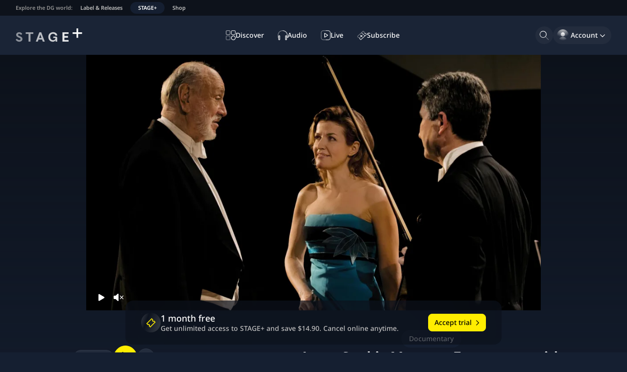

--- FILE ---
content_type: text/html; charset=utf-8
request_url: https://www.stage-plus.com/video/video_APKM8PBFBSQ36D0
body_size: 40277
content:
<!DOCTYPE html><html lang="en" class="motion-safe:scroll-smooth" data-sentry-element="Html" data-sentry-component="MyDocument" data-sentry-source-file="_document.tsx"><head data-sentry-element="Head" data-sentry-source-file="_document.tsx"><meta charSet="utf-8" data-next-head=""/><meta name="viewport" content="initial-scale=1.0, width=device-width, shrink-to-fit=no" data-next-head=""/><link rel="alternate" hrefLang="en" href="https://www.stage-plus.com/video/video_APKM8PBFBSQ36D0" data-next-head=""/><link rel="alternate" hrefLang="de" href="https://www.stage-plus.com/de/video/video_APKM8PBFBSQ36D0" data-next-head=""/><link rel="alternate" hrefLang="ja" href="https://www.stage-plus.com/ja/video/video_APKM8PBFBSQ36D0" data-next-head=""/><link rel="alternate" hrefLang="x-default" href="https://www.stage-plus.com/video/video_APKM8PBFBSQ36D0" data-next-head=""/><meta name="twitter:card" content="summary_large_image" data-next-head=""/><meta name="twitter:site" content="@stageplusmusic" data-next-head=""/><meta property="og:url" content="https://www.stage-plus.com/video/video_APKM8PBFBSQ36D0" data-next-head=""/><meta property="og:type" content="website" data-next-head=""/><meta property="og:locale" content="en" data-next-head=""/><meta property="og:site_name" content="STAGE+" data-next-head=""/><link rel="canonical" href="https://www.stage-plus.com/video/video_APKM8PBFBSQ36D0" data-next-head=""/><meta name="apple-itunes-app" content="app-id=1556819721" data-next-head=""/><link rel="icon" href="/favicon.ico" sizes="any" data-next-head=""/><link rel="icon" href="/images/favicon.svg" type="image/svg+xml" data-next-head=""/><link rel="apple-touch-icon" href="/images/apple-touch-icon.png" data-next-head=""/><link rel="manifest" href="/manifest.json" data-next-head=""/><title data-next-head="">Stream Anne-Sophie Mutter – Encounters with Mendelssohn  | STAGE+</title><meta name="robots" content="index,follow" data-next-head=""/><meta name="description" content="Experience special moments with Anne-Sophie Mutter – Encounters with Mendelssohn  ✓01/01/2008 ✓19 Min ✓Video ➤ Watch now on STAGE+!" data-next-head=""/><meta property="og:title" content="Stream Anne-Sophie Mutter – Encounters with Mendelssohn  | STAGE+" data-next-head=""/><meta property="og:description" content="Experience special moments with Anne-Sophie Mutter – Encounters with Mendelssohn  ✓01/01/2008 ✓19 Min ✓Video ➤ Watch now on STAGE+!" data-next-head=""/><meta property="og:image" content="https://res.cloudinary.com/dg-stage/image/fetch/f_auto,c_fill,ar_16:9,w_512,q_auto:eco/https://dg-stage-production-pictures.s3.eu-west-1.amazonaws.com/adcfe7a0698d7b577307cc0eaa2665bffad9b89c.jpg" data-next-head=""/><meta property="og:image:width" content="512" data-next-head=""/><meta property="og:image:height" content="288" data-next-head=""/><link rel="preload" href="/_next/static/css/0d55b5580110d312.css" as="style"/><link rel="preload" href="/_next/static/css/2b0077318f244e93.css" as="style"/><link rel="preload" href="/_next/static/css/94e87c483a89041d.css" as="style"/><meta name="sentry-trace" content="6c2c5154d6be8c6b9ca77e4caf6bf5ca-494ee1a38f2a9c91"/><meta name="baggage" content="sentry-environment=production,sentry-release=stage-plus-web%401.99.6-f7912a,sentry-public_key=9ce58a96a2e47865e29f27909554b1aa,sentry-trace_id=6c2c5154d6be8c6b9ca77e4caf6bf5ca,sentry-org_id=4506060448268288"/><script type="application/ld+json" data-next-head="">{"@context":"https://schema.org","@type":"Organization","name":"STAGE+","logo":"https://www.stage-plus.com/images/dg-logo.png","url":"https://www.stage-plus.com","legalName":"Deutsche Grammophon GmbH","data-sentry-element":"OrganizationJsonLd","data-sentry-source-file":"default-head-tags.tsx","address":{"@type":"PostalAddress","streetAddress":"Mühlenstraße 25","addressLocality":"Berlin","postalCode":"10243","addressCountry":"DE"},"contactPoint":[{"@type":"ContactPoint","contactType":"customer service","email":"support@stage-plus.com","telephone":"+490305200707"}]}</script><script type="application/ld+json" data-next-head="">{"@context":"https://schema.org","@type":"VideoObject","name":"Anne-Sophie Mutter – Encounters with Mendelssohn ","description":"Anne-Sophie Mutter is one of the most famous classical musicians of her generation and one of the most admired violinists in the world – and has been ever since her breakthrough performances with Herbert von Karajan in the late 1970s. Among the many awards she has accumulated throughout her career is the Leipzig Mendelssohn Award, and here – to accompany performances of the composer&apos;s chamber works – she explores why the composer means so  much to her. The result is a fascinating insight not only into Mendelssohn and his music, but also into Mutter&apos;s own convictions as an artist. ","uploadDate":"2024-06-21T12:17:43Z","duration":"PT1099S","data-sentry-element":"VideoJsonLd","data-sentry-component":"VideoStructuredData","data-sentry-source-file":"video-structured-data.tsx","thumbnailUrl":["https://res.cloudinary.com/dg-stage/image/fetch/f_auto,c_fill,ar_16:9,w_512,q_auto:eco/https://dg-stage-production-pictures.s3.eu-west-1.amazonaws.com/adcfe7a0698d7b577307cc0eaa2665bffad9b89c.jpg"]}</script><link rel="preload" as="image" imageSrcSet="https://res.cloudinary.com/dg-stage/image/fetch/f_auto,c_limit,w_320,q_auto:eco/https://dg-stage-production-pictures.s3.eu-west-1.amazonaws.com/093020f5e27737d694252c9b54e56d5f506c07b4.jpg 320w, https://res.cloudinary.com/dg-stage/image/fetch/f_auto,c_limit,w_480,q_auto:eco/https://dg-stage-production-pictures.s3.eu-west-1.amazonaws.com/093020f5e27737d694252c9b54e56d5f506c07b4.jpg 480w, https://res.cloudinary.com/dg-stage/image/fetch/f_auto,c_limit,w_768,q_auto:eco/https://dg-stage-production-pictures.s3.eu-west-1.amazonaws.com/093020f5e27737d694252c9b54e56d5f506c07b4.jpg 768w, https://res.cloudinary.com/dg-stage/image/fetch/f_auto,c_limit,w_1024,q_auto:eco/https://dg-stage-production-pictures.s3.eu-west-1.amazonaws.com/093020f5e27737d694252c9b54e56d5f506c07b4.jpg 1024w, https://res.cloudinary.com/dg-stage/image/fetch/f_auto,c_limit,w_1920,q_auto:eco/https://dg-stage-production-pictures.s3.eu-west-1.amazonaws.com/093020f5e27737d694252c9b54e56d5f506c07b4.jpg 1920w" media="(max-width: 768px)" data-next-head=""/><link rel="preload" as="image" imageSrcSet="https://res.cloudinary.com/dg-stage/image/fetch/f_auto,c_limit,w_320,q_auto:eco/https://dg-stage-production-pictures.s3.eu-west-1.amazonaws.com/adcfe7a0698d7b577307cc0eaa2665bffad9b89c.jpg 320w, https://res.cloudinary.com/dg-stage/image/fetch/f_auto,c_limit,w_480,q_auto:eco/https://dg-stage-production-pictures.s3.eu-west-1.amazonaws.com/adcfe7a0698d7b577307cc0eaa2665bffad9b89c.jpg 480w, https://res.cloudinary.com/dg-stage/image/fetch/f_auto,c_limit,w_768,q_auto:eco/https://dg-stage-production-pictures.s3.eu-west-1.amazonaws.com/adcfe7a0698d7b577307cc0eaa2665bffad9b89c.jpg 768w, https://res.cloudinary.com/dg-stage/image/fetch/f_auto,c_limit,w_1024,q_auto:eco/https://dg-stage-production-pictures.s3.eu-west-1.amazonaws.com/adcfe7a0698d7b577307cc0eaa2665bffad9b89c.jpg 1024w, https://res.cloudinary.com/dg-stage/image/fetch/f_auto,c_limit,w_1920,q_auto:eco/https://dg-stage-production-pictures.s3.eu-west-1.amazonaws.com/adcfe7a0698d7b577307cc0eaa2665bffad9b89c.jpg 1920w" imageSizes="70vw" media="(min-width: 768px)" data-next-head=""/><script data-cmp-ab="1" data-sentry-component="GoogleTagManagerHead" data-sentry-source-file="googletagmanager.tsx">(function(w,l){w[l] = w[l] || [];w[l].push({'gtm.start':new Date().getTime(),event:'gtm.js'});})(window,'dataLayer');</script><script data-cmp-ab="1">window.parent.cmp_noscreen = window.location.hostname === 'localhost' ? true : false;</script><script data-cmp-ab="1">window.cmp_customlanguages = [{"l":"JA-JP","i":"jp","r":0,"t":"JA"}];</script><script data-cmp-ab="1">window.gdprAppliesGlobally=true;if(!("cmp_id" in window)||window.cmp_id<1){window.cmp_id=0}if(!("cmp_cdid" in window)){window.cmp_cdid="8aee570e4b20"}if(!("cmp_params" in window)){window.cmp_params=""}if(!("cmp_host" in window)){window.cmp_host="b.delivery.consentmanager.net"}if(!("cmp_cdn" in window)){window.cmp_cdn="cdn.consentmanager.net"}if(!("cmp_proto" in window)){window.cmp_proto="https:"}if(!("cmp_codesrc" in window)){window.cmp_codesrc="1"}window.cmp_getsupportedLangs=function(){var b=["DE","EN","FR","IT","NO","DA","FI","ES","PT","RO","BG","ET","EL","GA","HR","LV","LT","MT","NL","PL","SV","SK","SL","CS","HU","RU","SR","ZH","TR","UK","AR","BS"];if("cmp_customlanguages" in window){for(var a=0;a<window.cmp_customlanguages.length;a++){b.push(window.cmp_customlanguages[a].l.toUpperCase())}}return b};window.cmp_getRTLLangs=function(){var a=["AR"];if("cmp_customlanguages" in window){for(var b=0;b<window.cmp_customlanguages.length;b++){if("r" in window.cmp_customlanguages[b]&&window.cmp_customlanguages[b].r){a.push(window.cmp_customlanguages[b].l)}}}return a};window.cmp_getlang=function(j){if(typeof(j)!="boolean"){j=true}if(j&&typeof(cmp_getlang.usedlang)=="string"&&cmp_getlang.usedlang!==""){return cmp_getlang.usedlang}var g=window.cmp_getsupportedLangs();var c=[];var f=location.hash;var e=location.search;var a="languages" in navigator?navigator.languages:[];if(f.indexOf("cmplang=")!=-1){c.push(f.substr(f.indexOf("cmplang=")+8,2).toUpperCase())}else{if(e.indexOf("cmplang=")!=-1){c.push(e.substr(e.indexOf("cmplang=")+8,2).toUpperCase())}else{if("cmp_setlang" in window&&window.cmp_setlang!=""){c.push(window.cmp_setlang.toUpperCase())}else{if(a.length>0){for(var d=0;d<a.length;d++){c.push(a[d])}}}}}if("language" in navigator){c.push(navigator.language)}if("userLanguage" in navigator){c.push(navigator.userLanguage)}var h="";for(var d=0;d<c.length;d++){var b=c[d].toUpperCase();if(g.indexOf(b)!=-1){h=b;break}if(b.indexOf("-")!=-1){b=b.substr(0,2)}if(g.indexOf(b)!=-1){h=b;break}}if(h==""&&typeof(cmp_getlang.defaultlang)=="string"&&cmp_getlang.defaultlang!==""){return cmp_getlang.defaultlang}else{if(h==""){h="EN"}}h=h.toUpperCase();return h};(function(){var n=document;var p=window;var f="";var b="_en";if("cmp_getlang" in p){f=p.cmp_getlang().toLowerCase();if("cmp_customlanguages" in p){for(var h=0;h<p.cmp_customlanguages.length;h++){if(p.cmp_customlanguages[h].l.toUpperCase()==f.toUpperCase()){f="en";break}}}b="_"+f}function g(e,d){var l="";e+="=";var i=e.length;if(location.hash.indexOf(e)!=-1){l=location.hash.substr(location.hash.indexOf(e)+i,9999)}else{if(location.search.indexOf(e)!=-1){l=location.search.substr(location.search.indexOf(e)+i,9999)}else{return d}}if(l.indexOf("&")!=-1){l=l.substr(0,l.indexOf("&"))}return l}var j=("cmp_proto" in p)?p.cmp_proto:"https:";if(j!="http:"&&j!="https:"){j="https:"}var k=("cmp_ref" in p)?p.cmp_ref:location.href;var q=n.createElement("script");q.setAttribute("data-cmp-ab","1");var c=g("cmpdesign","");var a=g("cmpregulationkey","");var o=g("cmpatt","");q.src=j+"//"+p.cmp_host+"/delivery/cmp.php?"+("cmp_id" in p&&p.cmp_id>0?"id="+p.cmp_id:"")+("cmp_cdid" in p?"cdid="+p.cmp_cdid:"")+"&h="+encodeURIComponent(k)+(c!=""?"&cmpdesign="+encodeURIComponent(c):"")+(a!=""?"&cmpregulationkey="+encodeURIComponent(a):"")+(o!=""?"&cmatt="+encodeURIComponent(o):"")+("cmp_params" in p?"&"+p.cmp_params:"")+(n.cookie.length>0?"&__cmpfcc=1":"")+"&l="+f.toLowerCase()+"&o="+(new Date()).getTime();q.type="text/javascript";q.defer=true;if(n.currentScript&&n.currentScript.parentElement){n.currentScript.parentElement.appendChild(q)}else{if(n.body){n.body.appendChild(q)}else{var m=n.getElementsByTagName("body");if(m.length==0){m=n.getElementsByTagName("div")}if(m.length==0){m=n.getElementsByTagName("span")}if(m.length==0){m=n.getElementsByTagName("ins")}if(m.length==0){m=n.getElementsByTagName("script")}if(m.length==0){m=n.getElementsByTagName("head")}if(m.length>0){m[0].appendChild(q)}}}var q=n.createElement("script");q.src=j+"//"+p.cmp_cdn+"/delivery/js/cmp"+b+".min.js";q.type="text/javascript";q.setAttribute("data-cmp-ab","1");q.defer=true;if(n.currentScript&&n.currentScript.parentElement){n.currentScript.parentElement.appendChild(q)}else{if(n.body){n.body.appendChild(q)}else{var m=n.getElementsByTagName("body");if(m.length==0){m=n.getElementsByTagName("div")}if(m.length==0){m=n.getElementsByTagName("span")}if(m.length==0){m=n.getElementsByTagName("ins")}if(m.length==0){m=n.getElementsByTagName("script")}if(m.length==0){m=n.getElementsByTagName("head")}if(m.length>0){m[0].appendChild(q)}}}})();window.cmp_addFrame=function(b){if(!window.frames[b]){if(document.body){var a=document.createElement("iframe");a.style.cssText="display:none";if("cmp_cdn" in window&&"cmp_ultrablocking" in window&&window.cmp_ultrablocking>0){a.src="//"+window.cmp_cdn+"/delivery/empty.html"}a.name=b;document.body.appendChild(a)}else{window.setTimeout(window.cmp_addFrame,10,b)}}};window.cmp_rc=function(h){var b=document.cookie;var f="";var d=0;while(b!=""&&d<100){d++;while(b.substr(0,1)==" "){b=b.substr(1,b.length)}var g=b.substring(0,b.indexOf("="));if(b.indexOf(";")!=-1){var c=b.substring(b.indexOf("=")+1,b.indexOf(";"))}else{var c=b.substr(b.indexOf("=")+1,b.length)}if(h==g){f=c}var e=b.indexOf(";")+1;if(e==0){e=b.length}b=b.substring(e,b.length)}return(f)};window.cmp_stub=function(){var a=arguments;__cmp.a=__cmp.a||[];if(!a.length){return __cmp.a}else{if(a[0]==="ping"){if(a[1]===2){a[2]({gdprApplies:gdprAppliesGlobally,cmpLoaded:false,cmpStatus:"stub",displayStatus:"hidden",apiVersion:"2.0",cmpId:31},true)}else{a[2](false,true)}}else{if(a[0]==="getUSPData"){a[2]({version:1,uspString:window.cmp_rc("")},true)}else{if(a[0]==="getTCData"){__cmp.a.push([].slice.apply(a))}else{if(a[0]==="addEventListener"||a[0]==="removeEventListener"){__cmp.a.push([].slice.apply(a))}else{if(a.length==4&&a[3]===false){a[2]({},false)}else{__cmp.a.push([].slice.apply(a))}}}}}}};window.cmp_msghandler=function(d){var a=typeof d.data==="string";try{var c=a?JSON.parse(d.data):d.data}catch(f){var c=null}if(typeof(c)==="object"&&c!==null&&"__cmpCall" in c){var b=c.__cmpCall;window.__cmp(b.command,b.parameter,function(h,g){var e={__cmpReturn:{returnValue:h,success:g,callId:b.callId}};d.source.postMessage(a?JSON.stringify(e):e,"*")})}if(typeof(c)==="object"&&c!==null&&"__uspapiCall" in c){var b=c.__uspapiCall;window.__uspapi(b.command,b.version,function(h,g){var e={__uspapiReturn:{returnValue:h,success:g,callId:b.callId}};d.source.postMessage(a?JSON.stringify(e):e,"*")})}if(typeof(c)==="object"&&c!==null&&"__tcfapiCall" in c){var b=c.__tcfapiCall;window.__tcfapi(b.command,b.version,function(h,g){var e={__tcfapiReturn:{returnValue:h,success:g,callId:b.callId}};d.source.postMessage(a?JSON.stringify(e):e,"*")},b.parameter)}};window.cmp_setStub=function(a){if(!(a in window)||(typeof(window[a])!=="function"&&typeof(window[a])!=="object"&&(typeof(window[a])==="undefined"||window[a]!==null))){window[a]=window.cmp_stub;window[a].msgHandler=window.cmp_msghandler;window.addEventListener("message",window.cmp_msghandler,false)}};window.cmp_addFrame("__cmpLocator");if(!("cmp_disableusp" in window)||!window.cmp_disableusp){window.cmp_addFrame("__uspapiLocator")}if(!("cmp_disabletcf" in window)||!window.cmp_disabletcf){window.cmp_addFrame("__tcfapiLocator")}window.cmp_setStub("__cmp");if(!("cmp_disabletcf" in window)||!window.cmp_disabletcf){window.cmp_setStub("__tcfapi")}if(!("cmp_disableusp" in window)||!window.cmp_disableusp){window.cmp_setStub("__uspapi")};</script><link rel="stylesheet" href="/_next/static/css/0d55b5580110d312.css" data-n-g=""/><link rel="stylesheet" href="/_next/static/css/2b0077318f244e93.css" data-n-p=""/><link rel="stylesheet" href="/_next/static/css/94e87c483a89041d.css"/><noscript data-n-css=""></noscript><script defer="" noModule="" src="/_next/static/chunks/polyfills-42372ed130431b0a.js"></script><script defer="" src="/_next/static/chunks/6354.91e41812883ace54.js"></script><script defer="" src="/_next/static/chunks/6276.87793639212850e3.js"></script><script defer="" src="/_next/static/chunks/4520-9cd26126b9a4ae21.js"></script><script defer="" src="/_next/static/chunks/7774-5ec762b5b05e6281.js"></script><script defer="" src="/_next/static/chunks/6440.2378c2020eae85d1.js"></script><script src="/_next/static/chunks/webpack-506580f75501dcae.js" defer=""></script><script src="/_next/static/chunks/framework-8d476724a75704c4.js" defer=""></script><script src="/_next/static/chunks/main-e4d623617b3bd352.js" defer=""></script><script src="/_next/static/chunks/pages/_app-fde41584c65a9eb9.js" defer=""></script><script src="/_next/static/chunks/3402-4724481ee7e46433.js" defer=""></script><script src="/_next/static/chunks/7072-3a1efafbe953fb70.js" defer=""></script><script src="/_next/static/chunks/1640-aebd82fd6a7364df.js" defer=""></script><script src="/_next/static/chunks/9581-8c4e0d3be2fd6d81.js" defer=""></script><script src="/_next/static/chunks/2504-4bc8ee9394b9d80f.js" defer=""></script><script src="/_next/static/chunks/7368-60ca7c337a5ddec2.js" defer=""></script><script src="/_next/static/chunks/4361-1e9e3c1ffcb86a22.js" defer=""></script><script src="/_next/static/chunks/3465-113ce25f5fa5d1f6.js" defer=""></script><script src="/_next/static/chunks/8288-a805a8433d280325.js" defer=""></script><script src="/_next/static/chunks/pages/video/%5Bpid%5D-e56385dff657efc4.js" defer=""></script><script src="/_next/static/f7912abb7f7df8245aa7797227a20c901cda2c1f/_buildManifest.js" defer=""></script><script src="/_next/static/f7912abb7f7df8245aa7797227a20c901cda2c1f/_ssgManifest.js" defer=""></script></head><body><noscript><iframe src="https://www.googletagmanager.com/ns.html?id=GTM-5NGZCB4&gtm_auth=1fg6YnjK82lxOkeQdol7kA&gtm_preview=env-1&gtm_cookies_win=x"
          height="0" width="0" style="display:none;visibility:hidden"></iframe></noscript><script defer="" data-cmp-src="https://www.googletagmanager.com/gtm.js?id=GTM-5NGZCB4&amp;gtm_auth=1fg6YnjK82lxOkeQdol7kA&amp;gtm_preview=env-1&amp;gtm_cookies_win=x" class="cmplazyload" data-cmp-vendor="s905"></script><link rel="preload" as="image" href="/images/sponsor-logo-siemens.svg"/><div id="__next"><div class="fixed size-1"></div><div class="page-container" data-sentry-component="PageLayout" data-sentry-source-file="page-layout.tsx"><a href="#main-content" data-sentry-element="HiddenLink" data-sentry-component="HiddenLink" data-sentry-source-file="hidden-link.tsx" class="absolute z-50  rounded-lg bg-surface-0 px-4 py-3 text-buttonForeground outline-offset-0 focus-outline [&amp;:not(:focus)]:-top-full left-5 top-12">Skip to content</a><nav class="flex gap-4 bg-surface-900 px-3 text-textTertiary typo-footnote lg:px-6" aria-label="Explore the DG world:" data-sentry-component="NavigationMeta" data-sentry-source-file="navigation-meta.tsx"><p class="hidden overflow-hidden text-nowrap p-2 text-textDisabled md:block">Explore the DG world:</p><ul class="flex md:-ml-2"><li><a href="https://dgt.link/stage-dg-website" class="my-1 block text-nowrap rounded-xl px-2 py-1 hover:text-textAccent focus-visible:relative focus-visible:focus-outline md:px-4">Label &amp; Releases</a></li><li><a aria-current="true" class="my-1 block text-nowrap rounded-xl bg-support-base px-2 py-1 text-textPrimary focus-visible:relative focus-visible:focus-outline md:px-4" data-sentry-element="Link" data-sentry-source-file="navigation-meta.tsx" href="/">STAGE+</a></li><li><a href="https://dgt.link/stage-dg-store" class="my-1 block text-nowrap rounded-xl px-2 py-1 hover:text-textAccent focus-visible:relative focus-visible:focus-outline md:px-4">Shop</a></li></ul></nav><header class="nav-area flex shrink-0 flex-nowrap items-center justify-center bg-surface-700 px-5 lg:px-8"><div class="flex grow basis-0"><div class="mr-auto"><a class="block rounded-sm outline-offset-2 focus-visible:focus-outline" data-sentry-element="Link" data-sentry-source-file="navigation.tsx" href="/"><svg viewBox="0 0 310 64" class="text-textPrimary h-6 lg:h-7" data-sentry-element="svg" data-sentry-component="StageLogo" data-sentry-source-file="stage-logo.tsx"><title>STAGE+</title><g fill="currentColor" data-sentry-element="g" data-sentry-source-file="stage-logo.tsx"><path d="m16.5 62.1999c-7.4 0-13.4-3.8-16.5-9.5l6-4.5c2.3 3.2 5.4 6.2 10.5 6.2 3.8 0 6.1-1.8 6.1-4.7 0-2.8-2.1-3.8-5.4-5.3l-4.6-2.1c-5.9-2.7-10.4-6.2-10.4-12.3 0-7.4 6.2-12.1 14.2-12.1 6.8 0 11.6 3.4 14.1 8.1l-6 4.6c-2.1-3.1-4.7-4.9-8.2-4.9-2.9 0-5.3 1.3-5.3 4.2 0 2.5 1.9 3.5 5 4.9l4.9 2.1c6.7 3 10.6 6.4 10.6 12.5 0 7.9-6.5 12.8-15 12.8z" opacity=".5" data-sentry-element="path" data-sentry-source-file="stage-logo.tsx"></path><path d="m68.9 61.7h-8.8v-36h-13.1v-7.5h35v7.5h-13.1z" opacity=".6" data-sentry-element="path" data-sentry-source-file="stage-logo.tsx"></path><path d="m135.4 61.7001h-9.2l-3.5-9.7h-16.4l-3.5 9.7h-9.2l16.6-43.6h8.6zm-20.8-32.5-5.6 15.6h11.2z" opacity=".7" data-sentry-element="path" data-sentry-source-file="stage-logo.tsx"></path><path d="m173.5 62.2999c-10.7 0-21.4-6.9-21.4-22.3s11.1-22.2999 22.1-22.2999c10.9 0 18.6 6.0999 19.3 15.2999h-8.8c-.8-4.8-4.9-7.7999-10.6-7.7999-8.2 0-13.6 5.8999-13.6 14.7999 0 9 5.5 15.2001 13.5 15.2001 5.7 0 11.2-4.2001 11.2-8.4001 0-1.2-.8-2.0999-2.1-2.0999h-8.2v-6.5h11.7c3.8 0 6.8 2.9999 6.8 6.7999v16.7001h-7.8v-6.4001l-.6-.0999c-1.4 4.2-6 7.0999-11.5 7.0999z" opacity=".8" data-sentry-element="path" data-sentry-source-file="stage-logo.tsx"></path><path d="m246.1 61.7h-28.2v-43.5h28.2v7.5h-19.4v10h16.4v7.5h-16.4v11h19.4z" opacity=".9" data-sentry-element="path" data-sentry-source-file="stage-logo.tsx"></path><path d="m309 18.2585014h-18.258503v-18.2585014h-7.482994v18.2585014h-18.258503v7.4829932h18.258503v18.2585034h7.482994v-18.2585034h18.258503z" data-sentry-element="path" data-sentry-source-file="stage-logo.tsx"></path></g></svg></a></div></div><nav class="hidden h-full items-center lg:flex" aria-label="Main"><ul class="flex gap-3" data-sentry-component="NavigationMainItems" data-sentry-source-file="navigation-main-items.tsx"><li><a data-sentry-element="Link" data-sentry-source-file="navigation-link.tsx" class="group outline-none" data-sentry-component="NavigationLink" href="/discover"><div class="flex h-9 select-none items-center gap-3 whitespace-nowrap rounded-full py-2 outline-offset-2 transition-all duration-150 typo-caption-2 fancy-border before:transition-all before:duration-150 hover:before:opacity-100 group-hover:text-textAccent group-focus-visible:focus-outline before:opacity-0 pl-3 pr-4" data-sentry-component="NavigationItem" data-sentry-source-file="navigation-item.tsx"><svg viewBox="0 0 24 24" width="24" height="24" class="size-5" aria-hidden="true" data-sentry-element="svg" data-sentry-component="DiscoverOutlineIcon" data-sentry-source-file="navigation-icons.tsx"><g fill="currentColor" data-sentry-element="g" data-sentry-source-file="navigation-icons.tsx"><path d="m8.27 11.09h-5.45c-.74791 0-1.46519-.2971-1.994042-.826-.528852-.52881-.825958-1.24609-.825958-1.994v-5.44999c.0026353-.7471.30059-1.46285.828873-1.991137.528287-.528283 1.244027-.8262377 1.991127-.828873h5.45c.74444.00527984 1.45659.304711 1.9811.832993.5246.528277.8189 1.242557.8189 1.987017v5.44999c0 .74446-.2943 1.45872-.8189 1.987-.52451.5283-1.23666.8277-1.9811.833zm-5.45-9.68c-.37396 0-.73259.14856-.99702.41298-.26442.26443-.41298.62307-.41298.99703v5.44999c0 .37396.14856.73259.41298.99701.26443.26443.62306.41298.99702.41298h5.45c.37395 0 .73259-.14855.99702-.41298.26443-.26442.41298-.62305.41298-.99701v-5.44999c0-.37396-.14855-.7326-.41298-.99703-.26443-.26442-.62307-.41298-.99702-.41298z" opacity=".6" data-sentry-element="path" data-sentry-source-file="navigation-icons.tsx"></path><path d="m21.18 11.09h-5.45c-.7479 0-1.4652-.2971-1.9941-.826-.5288-.52881-.8259-1.24609-.8259-1.994v-5.44999c0-.74791.2971-1.4652.8259-1.994052.5289-.528852 1.2462-.825958 1.9941-.825958h5.45c.7479 0 1.4652.297106 1.994.825958.5289.528852.826 1.246142.826 1.994052v5.44999c0 .74791-.2971 1.46519-.826 1.994-.5288.5289-1.2461.826-1.994.826zm-5.45-9.68c-.374 0-.7326.14856-.997.41298-.2645.26443-.413.62307-.413.99703v5.44999c0 .37396.1485.73259.413.99701.2644.26443.623.41298.997.41298h5.45c.3739 0 .7326-.14855.997-.41298.2644-.26442.413-.62305.413-.99701v-5.44999c0-.37396-.1486-.7326-.413-.99703-.2644-.26442-.6231-.41298-.997-.41298z" opacity=".8" data-sentry-element="path" data-sentry-source-file="navigation-icons.tsx"></path><path d="m8.27 24h-5.45c-.74791 0-1.46519-.2971-1.994042-.826-.528852-.5288-.825958-1.2461-.825958-1.994v-5.45c0-.7479.297106-1.4652.825958-1.994.528852-.5289 1.246132-.826 1.994042-.826h5.45c.74444.0053 1.45659.3047 1.9811.833.5246.5283.8189 1.2425.8189 1.987v5.45c0 .7445-.2943 1.4587-.8189 1.987-.52451.5283-1.23666.8277-1.9811.833zm-5.45-9.68c-.37396 0-.73259.1486-.99702.413-.26442.2644-.41298.623-.41298.997v5.45c0 .3739.14856.7326.41298.997.26443.2644.62306.413.99702.413h5.45c.37395 0 .73259-.1486.99702-.413s.41298-.6231.41298-.997v-5.45c0-.374-.14855-.7326-.41298-.997s-.62307-.413-.99702-.413z" opacity=".4" data-sentry-element="path" data-sentry-source-file="navigation-icons.tsx"></path><path d="m18.46 24c-1.0981.002-2.1721-.3218-3.0861-.9305-.914-.6086-1.6269-1.4747-2.0485-2.4887-.4216-1.0139-.533-2.1301-.3199-3.2074.213-1.0773.7408-2.0671 1.5165-2.8443.7758-.7772 1.7647-1.3068 2.8416-1.5217 1.0769-.215 2.1933-.1057 3.208.3141s1.8821 1.1311 2.4924 2.0441c.6103.9129.936 1.9863.936 3.0844-.0026 1.4694-.5868 2.878-1.6249 3.918s-2.4457 1.6267-3.9151 1.632zm0-9.68c-1.0953 0-2.1458.4351-2.9203 1.2097-.7745.7745-1.2097 1.825-1.2097 2.9203-.0019.8197.2394 1.6215.6936 2.3038.4541.6824 1.1006 1.2145 1.8575 1.5291s1.5901.3974 2.3941.238c.8041-.1594 1.5426-.5539 2.1222-1.1335s.9741-1.3182 1.1336-2.1222c.1594-.804.0766-1.6372-.238-2.3941s-.8468-1.4034-1.5292-1.8575c-.6823-.4542-1.4841-.6956-2.3038-.6936z" data-sentry-element="path" data-sentry-source-file="navigation-icons.tsx"></path></g></svg><span class="">Discover</span></div></a></li><li><a data-sentry-element="Link" data-sentry-source-file="navigation-link.tsx" class="group outline-none" data-sentry-component="NavigationLink" href="/audio"><div class="flex h-9 select-none items-center gap-3 whitespace-nowrap rounded-full py-2 outline-offset-2 transition-all duration-150 typo-caption-2 fancy-border before:transition-all before:duration-150 hover:before:opacity-100 group-hover:text-textAccent group-focus-visible:focus-outline before:opacity-0 pl-3 pr-4" data-sentry-component="NavigationItem" data-sentry-source-file="navigation-item.tsx"><svg viewBox="0 0 24 24" width="24" height="24" class="size-5" aria-hidden="true" data-sentry-element="svg" data-sentry-component="AudioOutlineIcon" data-sentry-source-file="navigation-icons.tsx"><g fill="currentColor" data-sentry-element="g" data-sentry-source-file="navigation-icons.tsx"><path d="m3.67001 24c-.56059.0107-1.10261-.201-1.50743-.589-.40481-.3879-.63945-.9205-.65257-1.481v-7.61c.03723-.5462.28045-1.0578.6805-1.4315.40004-.3737.92706-.5816 1.4745-.5816s1.07446.2079 1.4745.5816c.40005.3737.64327.8853.6805 1.4315v7.61c-.00521.2771-.06496.5505-.17583.8045s-.2707.4837-.47035.6759c-.19966.1922-.43523.3432-.69325.4444-.25803.1012-.53346.1505-.81057.1452zm0-10.25c-.1629-.011-.32359.0426-.44716.1494-.12357.1067-.20005.2578-.21284.4206v7.61c.01526.1618.09245.3114.21544.4177.12299.1062.28227.1608.44456.1523.16123.0083.31935-.0466.44074-.153.12138-.1065.19645-.2561.20926-.417v-7.61c-.00381-.081-.02375-.1605-.05864-.2337-.03489-.0733-.08404-.1388-.14456-.1928-.06053-.054-.13122-.0954-.20794-.1218-.07671-.0263-.15792-.0371-.23886-.0317z" data-sentry-element="path" data-sentry-source-file="navigation-icons.tsx"></path><path d="m20.34 24c-.5606.0107-1.1026-.201-1.5074-.589-.4048-.3879-.6395-.9205-.6526-1.481v-7.61c.0372-.5462.2804-1.0578.6805-1.4315.4-.3737.9271-.5816 1.4745-.5816s1.0744.2079 1.4745.5816c.4.3737.6433.8853.6805 1.4315v7.61c-.0052.2771-.0649.5505-.1758.8045s-.2707.4837-.4704.6759c-.1996.1922-.4352.3432-.6932.4444-.2581.1012-.5335.1505-.8106.1452zm0-10.25c-.1623-.0085-.3216.0461-.4446.1523-.123.1063-.2002.2559-.2154.4177v7.61c.0152.1618.0924.3114.2154.4177.123.1062.2823.1608.4446.1523.1612.0083.3193-.0466.4407-.153.1214-.1065.1965-.2561.2093-.417v-7.61c-.0128-.1609-.0879-.3105-.2093-.417-.1214-.1064-.2795-.1613-.4407-.153z" data-sentry-element="path" data-sentry-source-file="navigation-icons.tsx"></path><path d="m1.5 18.29h-1.5v-6.9c0-6.28 5.38-11.39 12-11.39v1.5c-5.79 0-10.5 4.44-10.5 9.89z" opacity=".4" data-sentry-element="path" data-sentry-source-file="navigation-icons.tsx"></path><path d="m24 18.29h-1.5v-6.9c0-5.45-4.71-9.89-10.5-9.89v-1.5c6.62 0 12 5.11 12 11.39z" opacity=".8" data-sentry-element="path" data-sentry-source-file="navigation-icons.tsx"></path></g></svg><span class="">Audio</span></div></a></li><li><a data-sentry-element="Link" data-sentry-source-file="navigation-link.tsx" class="group outline-none" data-sentry-component="NavigationLink" href="/live"><div class="flex h-9 select-none items-center gap-3 whitespace-nowrap rounded-full py-2 outline-offset-2 transition-all duration-150 typo-caption-2 fancy-border before:transition-all before:duration-150 hover:before:opacity-100 group-hover:text-textAccent group-focus-visible:focus-outline before:opacity-0 pl-3 pr-4" data-sentry-component="NavigationItem" data-sentry-source-file="navigation-item.tsx"><svg viewBox="0 0 24 24" width="24" height="24" class="size-5" aria-hidden="true" data-sentry-element="svg" data-sentry-component="LiveOutlineIcon" data-sentry-source-file="navigation-icons.tsx"><g fill="currentColor" data-sentry-element="g" data-sentry-source-file="navigation-icons.tsx"><path d="m17.53 24h-5.53v-1.41h5.53c1.3438-.0053 2.6308-.5428 3.5792-1.495.9484-.9521 1.4808-2.2412 1.4808-3.585v-11.00001c0-1.34384-.5324-2.63292-1.4808-3.58503s-2.2354-1.48968-3.5792-1.49497h-5.53v-1.42999h5.53c.851.00131221 1.6933.170222 2.479.497086.7857.326863 1.4993.805274 2.1001 1.407924.6008.60266 1.077 1.31774 1.4015 2.10444.3244.78669.4907 1.62959.4894 2.48056v10.99999c.0039.8527-.1604 1.6977-.4837 2.4867-.3232.789-.799 1.5064-1.4001 2.1112-.601.6048-1.3155 1.085-2.1025 1.4131s-1.631.4977-2.4837.499z" opacity=".8" data-sentry-element="path" data-sentry-source-file="navigation-icons.tsx"></path><path d="m9.48003 17.4c-.16414-.0008-.32555-.042-.47-.12-.1738-.0996-.31583-.2464-.40963-.4233-.09381-.177-.13553-.377-.12037-.5767v-8.60001c-.0128-.1994.02995-.39844.12352-.57499.09357-.17654.23428-.32367.40648-.42501.17545-.09288.37345-.13462.57146-.12047.19801.01414.38807.0836.54851.20047l6.7 4.24001c.1748.1008.3191.2469.4176.4229.0986.1761.1478.3754.1424.5771.0033.2013-.0468.3998-.1452.5755-.0983.1756-.2414.3221-.4148.4245l-6.71 4.25c-.19458.1101-.41668.1622-.63997.15zm.4-9.12001v7.43001l5.86997-3.72zm6.58997 4.08001-.38-.59.38.59-.38-.59z" data-sentry-element="path" data-sentry-source-file="navigation-icons.tsx"></path><path d="m12 24h-5.52999c-.85097-.0013-1.69333-.1702-2.47902-.4971-.78569-.3268-1.4993-.8053-2.1001-1.4079-.60079-.6027-1.077004-1.3178-1.401441-2.1044-.324436-.7867-.49075478-1.6296-.48944055-2.4806v-11.00001c-.00394848-.85264.16041655-1.69767.48367355-2.48667.323256-.78901.799058-1.50647 1.400118-2.11124.60105-.60477 1.31556-1.084974 2.10255-1.413087.787-.328114 1.63101-.49768632 2.48366-.498993h5.52999v1.41h-5.52999c-1.34383.00529-2.63081.54284-3.57918 1.49495-.94836.95211-1.48083 2.24121-1.48082 3.58506v10.99999c-.00001 1.3438.53246 2.6329 1.48082 3.585.94837.9522 2.23535 1.4897 3.57918 1.495h5.52999z" opacity=".4" data-sentry-element="path" data-sentry-source-file="navigation-icons.tsx"></path></g></svg><span class="">Live</span></div></a></li><li><a data-sentry-element="Link" data-sentry-source-file="navigation-link.tsx" class="group outline-none" data-sentry-component="NavigationLink" href="/tickets"><div class="flex h-9 select-none items-center gap-3 whitespace-nowrap rounded-full py-2 outline-offset-2 transition-all duration-150 typo-caption-2 fancy-border before:transition-all before:duration-150 hover:before:opacity-100 group-hover:text-textAccent group-focus-visible:focus-outline before:opacity-0 pl-3 pr-4" data-sentry-component="NavigationItem" data-sentry-source-file="navigation-item.tsx"><svg viewBox="0 0 24 25" width="24" height="24" class="size-5" aria-hidden="true" data-sentry-element="svg" data-sentry-component="TicketOutlineIcon" data-sentry-source-file="navigation-icons.tsx"><g fill="currentColor" data-sentry-element="g" data-sentry-source-file="navigation-icons.tsx"><path d="m8.99997 24.99-4.22-3.85.57001-.54c.10484-.0946.18845-.2104.24533-.3396.05688-.1293.08573-.2692.08465-.4104-.00297-.1386-.03473-.2751-.09326-.4007-.05853-.1257-.14256-.2378-.24673-.3293l1-1.1c.25686.2272.46338.5056.60632.8173s.21914.6498.22369.9927c.00786.4227-.09562.84-.30002 1.21l2.09003 1.91 13.17001-11.96c.1064-.0938.1916-.2092.25-.3386.0583-.1293.0885-.2695.0885-.4114s-.0302-.28212-.0885-.41143c-.0584-.12931-.1436-.24472-.25-.33856l-1.25-1.13001c-.524.26754-1.1165.3706-1.7.29565-.5835-.07494-1.1307-.32439-1.57-.71565l1-1.08999c.2513.21349.5703.3307.9.3307s.6487-.11721.9-.3307l.52-.45 2.2 2c.2615.22993.471.51296.6145.83025.1436.31728.2178.66151.2178 1.00974 0 .3482-.0742.6925-.2178 1.0098-.1435.3172-.353.6003-.6145.8302z" opacity=".8" data-sentry-element="path" data-sentry-source-file="navigation-icons.tsx"></path><path d="m12.35 17.44-5.13998-4.68 1.04-1.09 5.13998 4.67z" data-sentry-element="path" data-sentry-source-file="navigation-icons.tsx"></path><path d="m8.25002 17.44-1.04-1.1 5.13998-4.67 1.04 1.09z" data-sentry-element="path" data-sentry-source-file="navigation-icons.tsx"></path><path d="m3.07001 19.57-2.200015-2c-.260336-.2317-.468689-.5159-.611359-.8339-.142669-.318-.2163997-.6626-.2163997-1.0111s.0737307-.6931.2163997-1.0111c.14267-.318.351023-.6022.611359-.8339l14.130005-12.889995 4.23 3.839995-.59.55c-.1047.0938-.1885.20862-.2459.337-.0574.12837-.087.26739-.087.408s.0296.27963.087.408c.0574.12838.1412.24322.2459.33701l-1 1.09c-.2566-.2295-.4629-.50974-.6058-.823s-.2192-.65275-.2242-.99701c-.0095-.39891.0799-.79396.26-1.14999l-2.09-1.9-13.11 11.89999c-.10795.0948-.19417.2118-.25284.3429-.05867.1312-.08841.2734-.08716.4171.00159.1403.0327.2787.09128.4062.05857.1275.1433.2412.24872.3338l1.25 1.14c.52372-.264 1.11482-.3642 1.69628-.2875.58147.0767 1.12637.3267 1.56372.7175l-1 1.09c-.24968-.2127-.56696-.3296-.89498-.3296-.32803 0-.64534.1169-.89502.3296z" opacity=".4" data-sentry-element="path" data-sentry-source-file="navigation-icons.tsx"></path><path d="m12.66 8.94-2.05-1.91 1.1-1 1.99 1.81z" data-sentry-element="path" data-sentry-source-file="navigation-icons.tsx"></path><path d="m15.69 11.69-2.16-1.96 1.04-1.09 2.16 1.96z" data-sentry-element="path" data-sentry-source-file="navigation-icons.tsx"></path><path d="m18.54 14.28-1.98-1.8 1.04-1.09 2.06 1.87z" data-sentry-element="path" data-sentry-source-file="navigation-icons.tsx"></path></g></svg><span class="">Subscribe</span></div></a></li></ul></nav><div class="flex h-full basis-0 items-center justify-end gap-x-2 lg:grow"><nav class="flex h-full items-center gap-x-5" aria-label="Secondary"><a data-sentry-element="Link" data-sentry-source-file="navigation-link.tsx" class="group outline-none" data-sentry-component="NavigationLink" href="/search"><div class="flex h-9 select-none items-center gap-3 whitespace-nowrap rounded-full py-2 outline-offset-2 transition-all duration-150 typo-caption-2 fancy-border before:transition-all before:duration-150 hover:before:opacity-100 group-hover:text-textAccent group-focus-visible:focus-outline fancy-border bg-surface-600 w-9 justify-center" data-sentry-component="NavigationItem" data-sentry-source-file="navigation-item.tsx"><svg viewBox="0 0 26 25" width="24" height="24" class="size-5" aria-hidden="true" data-sentry-element="svg" data-sentry-component="SearchOutlineIcon" data-sentry-source-file="navigation-icons.tsx"><g fill="currentColor" data-sentry-element="g" data-sentry-source-file="navigation-icons.tsx"><path d="m10.13 19.26c-1.80694.0016-3.57373-.533-5.07666-1.5361-1.50294-1.0031-2.67443-2.4296-3.36614-4.0989-.691705-1.6693-.872518-3.5063-.51955-5.27844.35296-1.77213 1.22384-3.39968 2.50235-4.67656l1.07 1.08c-1.42687 1.42819-2.22795 3.3647-2.22701 5.3835.00094 2.0189.80382 3.9546 2.23201 5.3815s3.3647 2.2279 5.3835 2.227c2.0189-.0009 3.9546-.8038 5.3815-2.232l1.07 1.08c-.8451.8495-1.8504 1.5228-2.9575 1.9812-1.1072.4583-2.2942.6924-3.4925.6888z" opacity=".8" data-sentry-element="path" data-sentry-source-file="navigation-icons.tsx"></path><path d="m16.58 16.59-1.07-1.08c1.4268-1.4282 2.2279-3.3647 2.227-5.3835-.001-2.01886-.8038-3.95464-2.232-5.3815-.7072-.70652-1.5466-1.26682-2.4703-1.64893s-1.9136-.57854-2.9133-.57808c-2.01878.00094-3.95456.80382-5.38143 2.23201l-1.06999-1.08c.84834-.84768 1.85533-1.51997 2.96349-1.97849 1.10816-.45851 2.29577-.694262 3.49503-.693798 1.1993.000464 2.3867.237148 3.4945.696518s2.1143 1.13243 2.962 1.98077 1.5199 1.85533 1.9785 2.96349c.4585 1.10816.6942 2.29577.6938 3.49501-.0005 1.1993-.2372 2.3867-.6965 3.4945-.4594 1.1078-1.1325 2.1143-1.9808 2.962z" data-sentry-element="path" data-sentry-source-file="navigation-icons.tsx"></path><path d="m17.0088 15.9173-1.0748 1.0748 7.9974 7.9974 1.0748-1.0748z" opacity=".4" data-sentry-element="path" data-sentry-source-file="navigation-icons.tsx"></path></g></svg><span class="sr-only">Search</span></div></a><div class="relative" data-sentry-element="Menu" data-sentry-component="ContextMenu" data-sentry-source-file="context-menu.tsx" data-headlessui-state=""></div></nav></div></header><header class="pointer-events-none fixed inset-x-0 bottom-0 z-30 flex justify-center bg-pageBackground"><div class="relative flex w-full max-w-2xl justify-center px-4 before:absolute before:inset-x-0 before:top-0 before:z-50 before:h-px before:bg-[radial-gradient(circle_at_50%_-50%,hsl(var(--twc-textSecondary)/40%),transparent)] sm:pb-2 lg:hidden"><nav class="pointer-events-auto" aria-label="Main"><ul class="grid w-full auto-cols-fr grid-flow-col justify-between sm:gap-8" data-sentry-component="NavigationMainItems" data-sentry-source-file="navigation-main-items.tsx"><li><a data-sentry-element="Link" data-sentry-source-file="navigation-link.tsx" class="group outline-none" data-sentry-component="NavigationLink" href="/discover"><div class="relative flex select-none flex-col items-center justify-center gap-3 whitespace-nowrap px-2 py-3 -outline-offset-4 transition-all duration-150 typo-footnote group-hover:text-textAccent group-focus-visible:rounded-md group-focus-visible:focus-outline text-textTertiary" data-sentry-component="NavigationItemMobile" data-sentry-source-file="navigation-item-mobile.tsx"><svg viewBox="0 0 24 24" width="24" height="24" class="size-6" aria-hidden="true" data-sentry-element="svg" data-sentry-component="DiscoverOutlineIcon" data-sentry-source-file="navigation-icons.tsx"><g fill="currentColor" data-sentry-element="g" data-sentry-source-file="navigation-icons.tsx"><path d="m8.27 11.09h-5.45c-.74791 0-1.46519-.2971-1.994042-.826-.528852-.52881-.825958-1.24609-.825958-1.994v-5.44999c.0026353-.7471.30059-1.46285.828873-1.991137.528287-.528283 1.244027-.8262377 1.991127-.828873h5.45c.74444.00527984 1.45659.304711 1.9811.832993.5246.528277.8189 1.242557.8189 1.987017v5.44999c0 .74446-.2943 1.45872-.8189 1.987-.52451.5283-1.23666.8277-1.9811.833zm-5.45-9.68c-.37396 0-.73259.14856-.99702.41298-.26442.26443-.41298.62307-.41298.99703v5.44999c0 .37396.14856.73259.41298.99701.26443.26443.62306.41298.99702.41298h5.45c.37395 0 .73259-.14855.99702-.41298.26443-.26442.41298-.62305.41298-.99701v-5.44999c0-.37396-.14855-.7326-.41298-.99703-.26443-.26442-.62307-.41298-.99702-.41298z" opacity=".6" data-sentry-element="path" data-sentry-source-file="navigation-icons.tsx"></path><path d="m21.18 11.09h-5.45c-.7479 0-1.4652-.2971-1.9941-.826-.5288-.52881-.8259-1.24609-.8259-1.994v-5.44999c0-.74791.2971-1.4652.8259-1.994052.5289-.528852 1.2462-.825958 1.9941-.825958h5.45c.7479 0 1.4652.297106 1.994.825958.5289.528852.826 1.246142.826 1.994052v5.44999c0 .74791-.2971 1.46519-.826 1.994-.5288.5289-1.2461.826-1.994.826zm-5.45-9.68c-.374 0-.7326.14856-.997.41298-.2645.26443-.413.62307-.413.99703v5.44999c0 .37396.1485.73259.413.99701.2644.26443.623.41298.997.41298h5.45c.3739 0 .7326-.14855.997-.41298.2644-.26442.413-.62305.413-.99701v-5.44999c0-.37396-.1486-.7326-.413-.99703-.2644-.26442-.6231-.41298-.997-.41298z" opacity=".8" data-sentry-element="path" data-sentry-source-file="navigation-icons.tsx"></path><path d="m8.27 24h-5.45c-.74791 0-1.46519-.2971-1.994042-.826-.528852-.5288-.825958-1.2461-.825958-1.994v-5.45c0-.7479.297106-1.4652.825958-1.994.528852-.5289 1.246132-.826 1.994042-.826h5.45c.74444.0053 1.45659.3047 1.9811.833.5246.5283.8189 1.2425.8189 1.987v5.45c0 .7445-.2943 1.4587-.8189 1.987-.52451.5283-1.23666.8277-1.9811.833zm-5.45-9.68c-.37396 0-.73259.1486-.99702.413-.26442.2644-.41298.623-.41298.997v5.45c0 .3739.14856.7326.41298.997.26443.2644.62306.413.99702.413h5.45c.37395 0 .73259-.1486.99702-.413s.41298-.6231.41298-.997v-5.45c0-.374-.14855-.7326-.41298-.997s-.62307-.413-.99702-.413z" opacity=".4" data-sentry-element="path" data-sentry-source-file="navigation-icons.tsx"></path><path d="m18.46 24c-1.0981.002-2.1721-.3218-3.0861-.9305-.914-.6086-1.6269-1.4747-2.0485-2.4887-.4216-1.0139-.533-2.1301-.3199-3.2074.213-1.0773.7408-2.0671 1.5165-2.8443.7758-.7772 1.7647-1.3068 2.8416-1.5217 1.0769-.215 2.1933-.1057 3.208.3141s1.8821 1.1311 2.4924 2.0441c.6103.9129.936 1.9863.936 3.0844-.0026 1.4694-.5868 2.878-1.6249 3.918s-2.4457 1.6267-3.9151 1.632zm0-9.68c-1.0953 0-2.1458.4351-2.9203 1.2097-.7745.7745-1.2097 1.825-1.2097 2.9203-.0019.8197.2394 1.6215.6936 2.3038.4541.6824 1.1006 1.2145 1.8575 1.5291s1.5901.3974 2.3941.238c.8041-.1594 1.5426-.5539 2.1222-1.1335s.9741-1.3182 1.1336-2.1222c.1594-.804.0766-1.6372-.238-2.3941s-.8468-1.4034-1.5292-1.8575c-.6823-.4542-1.4841-.6956-2.3038-.6936z" data-sentry-element="path" data-sentry-source-file="navigation-icons.tsx"></path></g></svg><span>Discover</span></div></a></li><li><a data-sentry-element="Link" data-sentry-source-file="navigation-link.tsx" class="group outline-none" data-sentry-component="NavigationLink" href="/audio"><div class="relative flex select-none flex-col items-center justify-center gap-3 whitespace-nowrap px-2 py-3 -outline-offset-4 transition-all duration-150 typo-footnote group-hover:text-textAccent group-focus-visible:rounded-md group-focus-visible:focus-outline text-textTertiary" data-sentry-component="NavigationItemMobile" data-sentry-source-file="navigation-item-mobile.tsx"><svg viewBox="0 0 24 24" width="24" height="24" class="size-6" aria-hidden="true" data-sentry-element="svg" data-sentry-component="AudioOutlineIcon" data-sentry-source-file="navigation-icons.tsx"><g fill="currentColor" data-sentry-element="g" data-sentry-source-file="navigation-icons.tsx"><path d="m3.67001 24c-.56059.0107-1.10261-.201-1.50743-.589-.40481-.3879-.63945-.9205-.65257-1.481v-7.61c.03723-.5462.28045-1.0578.6805-1.4315.40004-.3737.92706-.5816 1.4745-.5816s1.07446.2079 1.4745.5816c.40005.3737.64327.8853.6805 1.4315v7.61c-.00521.2771-.06496.5505-.17583.8045s-.2707.4837-.47035.6759c-.19966.1922-.43523.3432-.69325.4444-.25803.1012-.53346.1505-.81057.1452zm0-10.25c-.1629-.011-.32359.0426-.44716.1494-.12357.1067-.20005.2578-.21284.4206v7.61c.01526.1618.09245.3114.21544.4177.12299.1062.28227.1608.44456.1523.16123.0083.31935-.0466.44074-.153.12138-.1065.19645-.2561.20926-.417v-7.61c-.00381-.081-.02375-.1605-.05864-.2337-.03489-.0733-.08404-.1388-.14456-.1928-.06053-.054-.13122-.0954-.20794-.1218-.07671-.0263-.15792-.0371-.23886-.0317z" data-sentry-element="path" data-sentry-source-file="navigation-icons.tsx"></path><path d="m20.34 24c-.5606.0107-1.1026-.201-1.5074-.589-.4048-.3879-.6395-.9205-.6526-1.481v-7.61c.0372-.5462.2804-1.0578.6805-1.4315.4-.3737.9271-.5816 1.4745-.5816s1.0744.2079 1.4745.5816c.4.3737.6433.8853.6805 1.4315v7.61c-.0052.2771-.0649.5505-.1758.8045s-.2707.4837-.4704.6759c-.1996.1922-.4352.3432-.6932.4444-.2581.1012-.5335.1505-.8106.1452zm0-10.25c-.1623-.0085-.3216.0461-.4446.1523-.123.1063-.2002.2559-.2154.4177v7.61c.0152.1618.0924.3114.2154.4177.123.1062.2823.1608.4446.1523.1612.0083.3193-.0466.4407-.153.1214-.1065.1965-.2561.2093-.417v-7.61c-.0128-.1609-.0879-.3105-.2093-.417-.1214-.1064-.2795-.1613-.4407-.153z" data-sentry-element="path" data-sentry-source-file="navigation-icons.tsx"></path><path d="m1.5 18.29h-1.5v-6.9c0-6.28 5.38-11.39 12-11.39v1.5c-5.79 0-10.5 4.44-10.5 9.89z" opacity=".4" data-sentry-element="path" data-sentry-source-file="navigation-icons.tsx"></path><path d="m24 18.29h-1.5v-6.9c0-5.45-4.71-9.89-10.5-9.89v-1.5c6.62 0 12 5.11 12 11.39z" opacity=".8" data-sentry-element="path" data-sentry-source-file="navigation-icons.tsx"></path></g></svg><span>Audio</span></div></a></li><li><a data-sentry-element="Link" data-sentry-source-file="navigation-link.tsx" class="group outline-none" data-sentry-component="NavigationLink" href="/live"><div class="relative flex select-none flex-col items-center justify-center gap-3 whitespace-nowrap px-2 py-3 -outline-offset-4 transition-all duration-150 typo-footnote group-hover:text-textAccent group-focus-visible:rounded-md group-focus-visible:focus-outline text-textTertiary" data-sentry-component="NavigationItemMobile" data-sentry-source-file="navigation-item-mobile.tsx"><svg viewBox="0 0 24 24" width="24" height="24" class="size-6" aria-hidden="true" data-sentry-element="svg" data-sentry-component="LiveOutlineIcon" data-sentry-source-file="navigation-icons.tsx"><g fill="currentColor" data-sentry-element="g" data-sentry-source-file="navigation-icons.tsx"><path d="m17.53 24h-5.53v-1.41h5.53c1.3438-.0053 2.6308-.5428 3.5792-1.495.9484-.9521 1.4808-2.2412 1.4808-3.585v-11.00001c0-1.34384-.5324-2.63292-1.4808-3.58503s-2.2354-1.48968-3.5792-1.49497h-5.53v-1.42999h5.53c.851.00131221 1.6933.170222 2.479.497086.7857.326863 1.4993.805274 2.1001 1.407924.6008.60266 1.077 1.31774 1.4015 2.10444.3244.78669.4907 1.62959.4894 2.48056v10.99999c.0039.8527-.1604 1.6977-.4837 2.4867-.3232.789-.799 1.5064-1.4001 2.1112-.601.6048-1.3155 1.085-2.1025 1.4131s-1.631.4977-2.4837.499z" opacity=".8" data-sentry-element="path" data-sentry-source-file="navigation-icons.tsx"></path><path d="m9.48003 17.4c-.16414-.0008-.32555-.042-.47-.12-.1738-.0996-.31583-.2464-.40963-.4233-.09381-.177-.13553-.377-.12037-.5767v-8.60001c-.0128-.1994.02995-.39844.12352-.57499.09357-.17654.23428-.32367.40648-.42501.17545-.09288.37345-.13462.57146-.12047.19801.01414.38807.0836.54851.20047l6.7 4.24001c.1748.1008.3191.2469.4176.4229.0986.1761.1478.3754.1424.5771.0033.2013-.0468.3998-.1452.5755-.0983.1756-.2414.3221-.4148.4245l-6.71 4.25c-.19458.1101-.41668.1622-.63997.15zm.4-9.12001v7.43001l5.86997-3.72zm6.58997 4.08001-.38-.59.38.59-.38-.59z" data-sentry-element="path" data-sentry-source-file="navigation-icons.tsx"></path><path d="m12 24h-5.52999c-.85097-.0013-1.69333-.1702-2.47902-.4971-.78569-.3268-1.4993-.8053-2.1001-1.4079-.60079-.6027-1.077004-1.3178-1.401441-2.1044-.324436-.7867-.49075478-1.6296-.48944055-2.4806v-11.00001c-.00394848-.85264.16041655-1.69767.48367355-2.48667.323256-.78901.799058-1.50647 1.400118-2.11124.60105-.60477 1.31556-1.084974 2.10255-1.413087.787-.328114 1.63101-.49768632 2.48366-.498993h5.52999v1.41h-5.52999c-1.34383.00529-2.63081.54284-3.57918 1.49495-.94836.95211-1.48083 2.24121-1.48082 3.58506v10.99999c-.00001 1.3438.53246 2.6329 1.48082 3.585.94837.9522 2.23535 1.4897 3.57918 1.495h5.52999z" opacity=".4" data-sentry-element="path" data-sentry-source-file="navigation-icons.tsx"></path></g></svg><span>Live</span></div></a></li><li><a data-sentry-element="Link" data-sentry-source-file="navigation-link.tsx" class="group outline-none" data-sentry-component="NavigationLink" href="/tickets"><div class="relative flex select-none flex-col items-center justify-center gap-3 whitespace-nowrap px-2 py-3 -outline-offset-4 transition-all duration-150 typo-footnote group-hover:text-textAccent group-focus-visible:rounded-md group-focus-visible:focus-outline text-textTertiary" data-sentry-component="NavigationItemMobile" data-sentry-source-file="navigation-item-mobile.tsx"><svg viewBox="0 0 24 25" width="24" height="24" class="size-6" aria-hidden="true" data-sentry-element="svg" data-sentry-component="TicketOutlineIcon" data-sentry-source-file="navigation-icons.tsx"><g fill="currentColor" data-sentry-element="g" data-sentry-source-file="navigation-icons.tsx"><path d="m8.99997 24.99-4.22-3.85.57001-.54c.10484-.0946.18845-.2104.24533-.3396.05688-.1293.08573-.2692.08465-.4104-.00297-.1386-.03473-.2751-.09326-.4007-.05853-.1257-.14256-.2378-.24673-.3293l1-1.1c.25686.2272.46338.5056.60632.8173s.21914.6498.22369.9927c.00786.4227-.09562.84-.30002 1.21l2.09003 1.91 13.17001-11.96c.1064-.0938.1916-.2092.25-.3386.0583-.1293.0885-.2695.0885-.4114s-.0302-.28212-.0885-.41143c-.0584-.12931-.1436-.24472-.25-.33856l-1.25-1.13001c-.524.26754-1.1165.3706-1.7.29565-.5835-.07494-1.1307-.32439-1.57-.71565l1-1.08999c.2513.21349.5703.3307.9.3307s.6487-.11721.9-.3307l.52-.45 2.2 2c.2615.22993.471.51296.6145.83025.1436.31728.2178.66151.2178 1.00974 0 .3482-.0742.6925-.2178 1.0098-.1435.3172-.353.6003-.6145.8302z" opacity=".8" data-sentry-element="path" data-sentry-source-file="navigation-icons.tsx"></path><path d="m12.35 17.44-5.13998-4.68 1.04-1.09 5.13998 4.67z" data-sentry-element="path" data-sentry-source-file="navigation-icons.tsx"></path><path d="m8.25002 17.44-1.04-1.1 5.13998-4.67 1.04 1.09z" data-sentry-element="path" data-sentry-source-file="navigation-icons.tsx"></path><path d="m3.07001 19.57-2.200015-2c-.260336-.2317-.468689-.5159-.611359-.8339-.142669-.318-.2163997-.6626-.2163997-1.0111s.0737307-.6931.2163997-1.0111c.14267-.318.351023-.6022.611359-.8339l14.130005-12.889995 4.23 3.839995-.59.55c-.1047.0938-.1885.20862-.2459.337-.0574.12837-.087.26739-.087.408s.0296.27963.087.408c.0574.12838.1412.24322.2459.33701l-1 1.09c-.2566-.2295-.4629-.50974-.6058-.823s-.2192-.65275-.2242-.99701c-.0095-.39891.0799-.79396.26-1.14999l-2.09-1.9-13.11 11.89999c-.10795.0948-.19417.2118-.25284.3429-.05867.1312-.08841.2734-.08716.4171.00159.1403.0327.2787.09128.4062.05857.1275.1433.2412.24872.3338l1.25 1.14c.52372-.264 1.11482-.3642 1.69628-.2875.58147.0767 1.12637.3267 1.56372.7175l-1 1.09c-.24968-.2127-.56696-.3296-.89498-.3296-.32803 0-.64534.1169-.89502.3296z" opacity=".4" data-sentry-element="path" data-sentry-source-file="navigation-icons.tsx"></path><path d="m12.66 8.94-2.05-1.91 1.1-1 1.99 1.81z" data-sentry-element="path" data-sentry-source-file="navigation-icons.tsx"></path><path d="m15.69 11.69-2.16-1.96 1.04-1.09 2.16 1.96z" data-sentry-element="path" data-sentry-source-file="navigation-icons.tsx"></path><path d="m18.54 14.28-1.98-1.8 1.04-1.09 2.06 1.87z" data-sentry-element="path" data-sentry-source-file="navigation-icons.tsx"></path></g></svg><span>Subscribe</span></div></a></li></ul></nav></div></header><main id="main-content" class="relative before:pointer-events-none before:absolute before:inset-x-0 before:top-0 before:h-[700px] before:bg-gradient-to-b before:from-surface-900 before:to-surface-900/0 before:content-[&#x27;&#x27;] md:before:h-[900px]"><div class="container-grid_root__5P7ne container-grid_fullWidthMobile__x3kIK" data-sentry-component="ContainerGrid" data-sentry-source-file="container-grid.tsx"><div class="relative col-span-full mb-1 md:col-span-10 md:col-start-2 md:mb-10 md:overflow-hidden"><picture class="relative block aspect-square w-full bg-surface-900 bg-[url(&#x27;/images/placeholders/default.svg&#x27;)] bg-contain bg-center bg-no-repeat md:aspect-video md:bg-[url(&#x27;/images/placeholders/default-wide.svg&#x27;)]" data-sentry-element="picture" data-sentry-source-file="image-cover.tsx"><source media="(min-width: 768px)" srcSet="https://res.cloudinary.com/dg-stage/image/fetch/f_auto,c_limit,w_320,q_auto:eco/https://dg-stage-production-pictures.s3.eu-west-1.amazonaws.com/adcfe7a0698d7b577307cc0eaa2665bffad9b89c.jpg 320w, https://res.cloudinary.com/dg-stage/image/fetch/f_auto,c_limit,w_480,q_auto:eco/https://dg-stage-production-pictures.s3.eu-west-1.amazonaws.com/adcfe7a0698d7b577307cc0eaa2665bffad9b89c.jpg 480w, https://res.cloudinary.com/dg-stage/image/fetch/f_auto,c_limit,w_768,q_auto:eco/https://dg-stage-production-pictures.s3.eu-west-1.amazonaws.com/adcfe7a0698d7b577307cc0eaa2665bffad9b89c.jpg 768w, https://res.cloudinary.com/dg-stage/image/fetch/f_auto,c_limit,w_1024,q_auto:eco/https://dg-stage-production-pictures.s3.eu-west-1.amazonaws.com/adcfe7a0698d7b577307cc0eaa2665bffad9b89c.jpg 1024w, https://res.cloudinary.com/dg-stage/image/fetch/f_auto,c_limit,w_1920,q_auto:eco/https://dg-stage-production-pictures.s3.eu-west-1.amazonaws.com/adcfe7a0698d7b577307cc0eaa2665bffad9b89c.jpg 1920w" sizes="70vw"/><source srcSet="https://res.cloudinary.com/dg-stage/image/fetch/f_auto,c_limit,w_320,q_auto:eco/https://dg-stage-production-pictures.s3.eu-west-1.amazonaws.com/093020f5e27737d694252c9b54e56d5f506c07b4.jpg 320w, https://res.cloudinary.com/dg-stage/image/fetch/f_auto,c_limit,w_480,q_auto:eco/https://dg-stage-production-pictures.s3.eu-west-1.amazonaws.com/093020f5e27737d694252c9b54e56d5f506c07b4.jpg 480w, https://res.cloudinary.com/dg-stage/image/fetch/f_auto,c_limit,w_768,q_auto:eco/https://dg-stage-production-pictures.s3.eu-west-1.amazonaws.com/093020f5e27737d694252c9b54e56d5f506c07b4.jpg 768w, https://res.cloudinary.com/dg-stage/image/fetch/f_auto,c_limit,w_1024,q_auto:eco/https://dg-stage-production-pictures.s3.eu-west-1.amazonaws.com/093020f5e27737d694252c9b54e56d5f506c07b4.jpg 1024w, https://res.cloudinary.com/dg-stage/image/fetch/f_auto,c_limit,w_1920,q_auto:eco/https://dg-stage-production-pictures.s3.eu-west-1.amazonaws.com/093020f5e27737d694252c9b54e56d5f506c07b4.jpg 1920w"/><img alt="Anne-Sophie Mutter – Encounters with Mendelssohn " class="size-full"/></picture><div class="group aspect-square lg:aspect-video hidden absolute inset-0 transition-opacity duration-150 ease-in-out opacity-100"><video class="absolute inset-0 z-10 size-full object-cover" playsInline="" loop="" muted="" poster="https://res.cloudinary.com/dg-stage/image/fetch/f_auto,c_limit,w_1024,q_auto:eco/https://dg-stage-production-pictures.s3.eu-west-1.amazonaws.com/adcfe7a0698d7b577307cc0eaa2665bffad9b89c.jpg"></video><div class="pointer-events-none absolute inset-0 z-20 transform-gpu bg-gradient-to-b from-transparent via-transparent to-pageBackground opacity-100 transition-opacity duration-300 group-hover:opacity-0"></div><div class="absolute bottom-2 left-3 z-30 flex gap-3 dark group-hover:opacity-100"><button class="group relative inline-flex select-none items-center justify-center overflow-hidden whitespace-nowrap rounded-full border no-underline transition-colors duration-150 focus-visible:focus-outline [&amp;:not(:disabled)]:hover:brightness-[1.06] [&amp;:not(:disabled)]:active:brightness-[0.96] -outline-offset-2 size-9 border-transparent bg-transparent [&amp;:not(:disabled)]:hover:text-buttonIconHoverForeground text-buttonTertiaryForeground hidden drop-shadow-[0_0_4px_rgba(0,0,0,0.3)] lg:flex" aria-label="Play Trailer" title="Play Trailer"><svg width="24" height="24" viewBox="0 0 24 24" aria-hidden="true" class="size-6" data-sentry-element="svg" data-sentry-component="SvgPlay" data-sentry-source-file="play.tsx"><path fill="currentColor" d="M18.594 10.629 8.969 4.942C8.176 4.477 7 4.942 7 6.062v11.376c0 1.039 1.094 1.668 1.969 1.148l9.625-5.687a1.33 1.33 0 0 0 0-2.27" data-sentry-element="path" data-sentry-source-file="play.tsx"></path></svg></button><button class="group relative inline-flex select-none items-center justify-center overflow-hidden whitespace-nowrap rounded-full border no-underline transition-colors duration-150 focus-visible:focus-outline [&amp;:not(:disabled)]:hover:brightness-[1.06] [&amp;:not(:disabled)]:active:brightness-[0.96] -outline-offset-2 size-9 border-transparent bg-transparent [&amp;:not(:disabled)]:hover:text-buttonIconHoverForeground text-buttonTertiaryForeground drop-shadow-[0_0_4px_rgba(0,0,0,0.3)]" aria-label="Activate Sound" title="Activate Sound"><svg width="24" height="24" viewBox="0 0 24 24" aria-hidden="true" class="size-6" data-sentry-element="svg" data-sentry-component="SvgVolumeMute" data-sentry-source-file="volume-mute.tsx"><path fill="currentColor" d="M9.701 18.419c.419.405.769.581 1.196.581.633 0 1.103-.476 1.103-1.128V5.164C12 4.52 11.53 4 10.889 4c-.427 0-.727.177-1.188.617L6.342 7.86a.27.27 0 0 1-.18.071H3.88C2.658 7.931 2 8.636 2 9.958v3.093c0 1.331.658 2.036 1.88 2.036h2.282q.104-.002.18.062zm4.983-4.303a.684.684 0 0 0 .006.94.68.68 0 0 0 .946.006l2.612-2.618 2.617 2.618c.25.249.685.255.941-.006a.67.67 0 0 0 .005-.94L19.2 11.498l2.611-2.612a.673.673 0 0 0-.005-.941.673.673 0 0 0-.941-.005l-2.617 2.612-2.612-2.612a.684.684 0 0 0-.946 0 .69.69 0 0 0-.006.946l2.618 2.612z" data-sentry-element="path" data-sentry-source-file="volume-mute.tsx"></path></svg></button></div></div><div class="absolute bottom-0 h-2"></div><div class="absolute left-10 top-4 flex space-x-2 md:left-4"></div></div></div><div class="container-grid_root__5P7ne" data-sentry-component="ContainerGrid" data-sentry-source-file="container-grid.tsx"><div class="col-span-full flex flex-col items-center md:col-span-4"><div class="mb-7 flex w-full flex-col space-y-8 md:sticky md:top-8"><div class="text-center" data-sentry-component="PagePlayerControls" data-sentry-source-file="page-player-controls.tsx"><div class="mb-0 flex items-center gap-5 md:mb-6"><div class="flex flex-1 items-center justify-end"><a class="inline-block rounded-3xl border border-buttonTertiaryBorder bg-buttonTertiaryBackground px-4 py-1 text-buttonTertiaryForeground typo-caption-1 focus-visible:focus-outline [&amp;:not(:disabled)]:hover:brightness-[1.06] [&amp;:not(:disabled)]:active:brightness-[0.96]" rel="nofollow" data-sentry-element="Link" data-sentry-component="SitePlayerLink" data-sentry-source-file="site-player-link.tsx" href="/video/video_APKM8PBFBSQ36D0?player=true&amp;trailer=true">Trailer</a></div><div><button data-sentry-element="IconButton" data-sentry-component="PlayButton" data-sentry-source-file="play-button.tsx" class="group relative inline-flex select-none items-center justify-center overflow-hidden whitespace-nowrap rounded-full border no-underline transition-colors duration-150 focus-visible:focus-outline [&amp;:not(:disabled)]:hover:brightness-[1.06] [&amp;:not(:disabled)]:active:brightness-[0.96] size-12 border-buttonBackground bg-buttonBackground text-buttonForeground" aria-label="Play" title="Play"><svg width="24" height="24" viewBox="0 0 24 24" aria-hidden="true" class="size-9" data-sentry-element="svg" data-sentry-component="SvgPlay" data-sentry-source-file="play.tsx"><path fill="currentColor" d="M18.594 10.629 8.969 4.942C8.176 4.477 7 4.942 7 6.062v11.376c0 1.039 1.094 1.668 1.969 1.148l9.625-5.687a1.33 1.33 0 0 0 0-2.27" data-sentry-element="path" data-sentry-source-file="play.tsx"></path></svg></button></div><div class="flex flex-1 items-center justify-start gap-4"><button data-sentry-element="IconButton" data-sentry-component="InfoButton" data-sentry-source-file="page-player-controls.tsx" class="group relative inline-flex select-none items-center justify-center overflow-hidden whitespace-nowrap rounded-full border no-underline transition-colors duration-150 focus-visible:focus-outline [&amp;:not(:disabled)]:hover:brightness-[1.06] [&amp;:not(:disabled)]:active:brightness-[0.96] size-9 border-buttonTertiaryBorder bg-buttonTertiaryBackground text-buttonTertiaryForeground" aria-label="More Information" title="More Information"><svg width="24" height="24" viewBox="0 0 24 24" aria-hidden="true" class="size-6" data-sentry-element="svg" data-sentry-component="SvgInfo" data-sentry-source-file="info.tsx"><path fill="currentColor" d="M9.922 16.371a.53.53 0 0 0-.547.547v1.285c0 .328.219.547.547.547h4.156c.3 0 .547-.219.547-.547v-1.285a.55.55 0 0 0-.547-.547h-.547v-5.824a.55.55 0 0 0-.547-.547H9.922a.53.53 0 0 0-.547.547v1.312c0 .301.219.547.547.547h.547v3.965zM12 4.75a1.98 1.98 0 0 0-1.969 1.969A1.96 1.96 0 0 0 12 8.687a1.98 1.98 0 0 0 1.969-1.968c0-1.067-.903-1.969-1.969-1.969" data-sentry-element="path" data-sentry-source-file="info.tsx"></path></svg></button></div></div><div class="hidden md:block"><div class="text-center" data-sentry-component="StreamFeatures" data-sentry-source-file="stream-features.tsx"><p><span class="block typo-caption-2">Duration</span><span class="block text-textTertiary typo-caption-2"><span class="lining-nums" data-sentry-component="MediaDuration" data-sentry-source-file="media-duration.tsx">19 Min</span></span></p></div></div></div></div></div><div class="col-span-full md:col-span-7 md:col-start-6 2xl:col-span-6 2xl:col-start-7"><div class="flex flex-col items-center gap-6"><h1 class="text-center text-textPrimary typo-title-2">Anne-Sophie Mutter – Encounters with Mendelssohn </h1><div class="-order-1"><span class="inline-flex w-fit select-none items-center gap-1 rounded-full typo-caption-2 h-9 px-4 bg-pageBackground text-badgeSecondaryForeground fancy-border" data-sentry-component="Badge" data-sentry-source-file="badge.tsx">Documentary</span></div></div><div class="my-5 flex items-center justify-center gap-4" data-sentry-component="DetailPageActions" data-sentry-source-file="detail-page-actions.tsx"><button data-sentry-element="IconButton" data-sentry-component="FavoriteButton" data-sentry-source-file="favorite-button.tsx" class="group relative inline-flex select-none items-center justify-center overflow-hidden whitespace-nowrap rounded-full border no-underline transition-colors duration-150 focus-visible:focus-outline [&amp;:not(:disabled)]:hover:brightness-[1.06] [&amp;:not(:disabled)]:active:brightness-[0.96] size-9 border-buttonTertiaryBorder bg-buttonTertiaryBackground text-buttonTertiaryForeground" aria-label="Add to favourites" title="Add to favourites"><svg width="24" height="24" viewBox="0 0 24 24" aria-hidden="true" class="size-6" data-sentry-element="svg" data-sentry-component="SvgFavoriteOutline" data-sentry-source-file="favorite-outline.tsx"><path fill="currentColor" d="M18.563 9.453 14.57 8.88l-1.804-3.637c-.301-.629-1.23-.656-1.559 0L9.43 8.88l-4.02.574c-.71.11-.984.985-.465 1.504l2.871 2.816-.683 3.965c-.11.711.656 1.258 1.285.93L12 16.781l3.555 1.887c.629.328 1.394-.219 1.285-.93l-.684-3.965 2.871-2.816c.52-.52.246-1.394-.465-1.504m-3.829 3.856.657 3.773L12 15.305l-3.418 1.777.656-3.773-2.761-2.68 3.8-.547L12 6.637l1.695 3.445 3.801.547z" data-sentry-element="path" data-sentry-source-file="favorite-outline.tsx"></path></svg></button><button data-sentry-element="IconButton" data-sentry-component="ShareButton" data-sentry-source-file="share-button.tsx" class="group relative inline-flex select-none items-center justify-center overflow-hidden whitespace-nowrap rounded-full border no-underline transition-colors duration-150 focus-visible:focus-outline [&amp;:not(:disabled)]:hover:brightness-[1.06] [&amp;:not(:disabled)]:active:brightness-[0.96] size-9 border-buttonTertiaryBorder bg-buttonTertiaryBackground text-buttonTertiaryForeground" aria-label="Share" title="Share"><svg width="24" height="24" viewBox="0 0 24 24" aria-hidden="true" class="size-6" data-sentry-element="svg" data-sentry-component="SvgShare" data-sentry-source-file="share.tsx"><g fill="currentColor" data-sentry-element="g" data-sentry-source-file="share.tsx"><path d="m9.374 5.818 2.414-2.728c.107-.12.32-.12.427 0l2.414 2.728c.196.22.054.581-.213.601h-1.704v7.062c0 .2-.142.36-.302.34h-.817c-.16.02-.302-.14-.302-.34V6.419H9.587c-.285 0-.409-.38-.213-.601" data-sentry-element="path" data-sentry-source-file="share.tsx"></path><path d="M7.58 8.295h2.813v1.361H7.73c-.1 0-.15.085-.15.17v7.518c0 .113.075.17.15.17h8.54c.074-.001.149-.058.149-.17V9.826c0-.085-.05-.17-.151-.17h-2.662V8.295h2.813c.678 0 1.205.624 1.205 1.361v7.858c0 .764-.525 1.359-1.201 1.361H7.58c-.678 0-1.205-.596-1.205-1.361V9.656c0-.737.527-1.361 1.205-1.361" data-sentry-element="path" data-sentry-source-file="share.tsx"></path></g></svg></button></div><div class="mb-2 space-y-2 md:mb-8"><div class="text-center text-textTertiary typo-body-2">Production Date: 01/01/2008</div></div><div class="md:hidden"><div class="mb-12 text-center" data-sentry-component="StreamFeaturesMini" data-sentry-source-file="stream-features.tsx"><p class="mb-6 text-center text-textTertiary typo-body-2"><span class="sr-only">Duration</span><span class="lining-nums" data-sentry-component="MediaDuration" data-sentry-source-file="media-duration.tsx">19 Min</span></p><p class="sr-only">Video Formats</p></div></div><p class="mb-16 text-textSecondary typo-body-1">Anne-Sophie Mutter is one of the most famous classical musicians of her generation and one of the most admired violinists in the world – and has been ever since her breakthrough performances with Herbert von Karajan in the late 1970s. Among the many awards she has accumulated throughout her career is the Leipzig Mendelssohn Award, and here – to accompany performances of the composer&#x27;s chamber works – she explores why the composer means so  much to her. The result is a fascinating insight not only into Mendelssohn and his music, but also into Mutter&#x27;s own convictions as an artist. </p><div class="mb-4 space-y-1 typo-caption-2"><dl><dt class="inline">Soloists<!-- -->: </dt><dd class="inline text-textTertiary">Anne-Sophie Mutter (Violin), Lynn Harrell (Cello)</dd></dl><dl><dt class="inline">Ensemble<!-- -->: </dt><dd class="inline text-textTertiary">Gewandhausorchester Leipzig</dd></dl><dl><dt class="inline">Conductors<!-- -->: </dt><dd class="inline text-textTertiary">André Previn, Kurt Masur</dd></dl></div></div></div><div class="py-8" data-sentry-component="ContentContainerGrid" data-sentry-source-file="content-container-grid.tsx"><div class="container-grid_root__5P7ne" data-sentry-component="ContainerGrid" data-sentry-source-file="container-grid.tsx"><header class="col-span-full mb-4"><h2 class="typo-title-2">Artists</h2></header></div><div class="container-grid_root__5P7ne container-grid_rows__X181B" data-sentry-component="ContainerGrid" data-sentry-source-file="container-grid.tsx"><div class="col-span-3 lg:col-span-2"><a class="group/teaser block h-full transform-gpu rounded-lg outline-offset-2 transition-transform duration-300 ease-out focus-visible:focus-outline motion-safe:focus-visible:scale-105 motion-safe:mouse:hover:scale-105" data-sentry-element="Link" data-sentry-component="NodeTeaser" data-sentry-source-file="node-teaser.tsx" href="/artist/artist_85P78QBJEHFJ4E9M6O"><div class="relative h-full" data-sentry-component="Teaser" data-sentry-source-file="teaser.tsx"><div class="relative overflow-hidden after:absolute after:inset-0 after:bg-pageBackground/15 rounded-full" data-sentry-component="TeaserImage" data-sentry-source-file="teaser-image.tsx"><div class="relative aspect-square bg-surface-900 before:absolute before:inset-0 before:bg-contain before:bg-center before:bg-no-repeat before:bg-[url(&#x27;/images/placeholders/artist.svg&#x27;)]" data-sentry-component="ImageSquare" data-sentry-source-file="image-square.tsx"><img alt="" loading="lazy" decoding="async" data-nimg="fill" class="relative" style="position:absolute;height:100%;width:100%;left:0;top:0;right:0;bottom:0;color:transparent" sizes="(min-width: 480px) and (min-resolution: 3dppx) calc(256px * 2/3), (min-width: 480px) 265px, (min-resolution: 3dppx) calc(128px * 2/3), 128px" srcSet="https://res.cloudinary.com/dg-stage/image/fetch/f_auto,c_fill,ar_1:1,w_128,q_auto:eco/https://dg-stage-production-pictures.s3.eu-west-1.amazonaws.com/53bdbc8ac0bb56e0bc6850a228a1b517cdb0a0a2.jpg 128w, https://res.cloudinary.com/dg-stage/image/fetch/f_auto,c_fill,ar_1:1,w_256,q_auto:eco/https://dg-stage-production-pictures.s3.eu-west-1.amazonaws.com/53bdbc8ac0bb56e0bc6850a228a1b517cdb0a0a2.jpg 256w, https://res.cloudinary.com/dg-stage/image/fetch/f_auto,c_fill,ar_1:1,w_320,q_auto:eco/https://dg-stage-production-pictures.s3.eu-west-1.amazonaws.com/53bdbc8ac0bb56e0bc6850a228a1b517cdb0a0a2.jpg 320w, https://res.cloudinary.com/dg-stage/image/fetch/f_auto,c_fill,ar_1:1,w_512,q_auto:eco/https://dg-stage-production-pictures.s3.eu-west-1.amazonaws.com/53bdbc8ac0bb56e0bc6850a228a1b517cdb0a0a2.jpg 512w, https://res.cloudinary.com/dg-stage/image/fetch/f_auto,c_fill,ar_1:1,w_640,q_auto:eco/https://dg-stage-production-pictures.s3.eu-west-1.amazonaws.com/53bdbc8ac0bb56e0bc6850a228a1b517cdb0a0a2.jpg 640w, https://res.cloudinary.com/dg-stage/image/fetch/f_auto,c_fill,ar_1:1,w_1080,q_auto:eco/https://dg-stage-production-pictures.s3.eu-west-1.amazonaws.com/53bdbc8ac0bb56e0bc6850a228a1b517cdb0a0a2.jpg 1080w, https://res.cloudinary.com/dg-stage/image/fetch/f_auto,c_fill,ar_1:1,w_1920,q_auto:eco/https://dg-stage-production-pictures.s3.eu-west-1.amazonaws.com/53bdbc8ac0bb56e0bc6850a228a1b517cdb0a0a2.jpg 1920w, https://res.cloudinary.com/dg-stage/image/fetch/f_auto,c_fill,ar_1:1,w_2048,q_auto:eco/https://dg-stage-production-pictures.s3.eu-west-1.amazonaws.com/53bdbc8ac0bb56e0bc6850a228a1b517cdb0a0a2.jpg 2048w" src="https://res.cloudinary.com/dg-stage/image/fetch/f_auto,c_fill,ar_1:1,w_2048,q_auto:eco/https://dg-stage-production-pictures.s3.eu-west-1.amazonaws.com/53bdbc8ac0bb56e0bc6850a228a1b517cdb0a0a2.jpg"/></div></div><div class="pt-3" data-sentry-component="TeaserTitle" data-sentry-source-file="teaser-title.tsx"><div class="typo-headline line-clamp-1 text-center">Anne-Sophie Mutter</div><div class="pt-3 text-textTertiary typo-subheadline line-clamp-3 text-center">Violin</div></div></div></a></div><div class="col-span-3 lg:col-span-2"><a class="group/teaser block h-full transform-gpu rounded-lg outline-offset-2 transition-transform duration-300 ease-out focus-visible:focus-outline motion-safe:focus-visible:scale-105 motion-safe:mouse:hover:scale-105" data-sentry-element="Link" data-sentry-component="NodeTeaser" data-sentry-source-file="node-teaser.tsx" href="/artist/artist_85P78QBJEHFJ2DPH70"><div class="relative h-full" data-sentry-component="Teaser" data-sentry-source-file="teaser.tsx"><div class="relative overflow-hidden after:absolute after:inset-0 after:bg-pageBackground/15 rounded-full" data-sentry-component="TeaserImage" data-sentry-source-file="teaser-image.tsx"><div class="relative aspect-square bg-surface-900 before:absolute before:inset-0 before:bg-contain before:bg-center before:bg-no-repeat before:bg-[url(&#x27;/images/placeholders/artist.svg&#x27;)]" data-sentry-component="ImageSquare" data-sentry-source-file="image-square.tsx"><img alt="" loading="lazy" decoding="async" data-nimg="fill" class="relative" style="position:absolute;height:100%;width:100%;left:0;top:0;right:0;bottom:0;color:transparent" sizes="(min-width: 480px) and (min-resolution: 3dppx) calc(256px * 2/3), (min-width: 480px) 265px, (min-resolution: 3dppx) calc(128px * 2/3), 128px" srcSet="https://res.cloudinary.com/dg-stage/image/fetch/f_auto,c_fill,ar_1:1,w_128,q_auto:eco/https://dg-stage-production-pictures.s3.eu-west-1.amazonaws.com/dfa78b486833e0ba341835b260aca4269615c3e6.jpg 128w, https://res.cloudinary.com/dg-stage/image/fetch/f_auto,c_fill,ar_1:1,w_256,q_auto:eco/https://dg-stage-production-pictures.s3.eu-west-1.amazonaws.com/dfa78b486833e0ba341835b260aca4269615c3e6.jpg 256w, https://res.cloudinary.com/dg-stage/image/fetch/f_auto,c_fill,ar_1:1,w_320,q_auto:eco/https://dg-stage-production-pictures.s3.eu-west-1.amazonaws.com/dfa78b486833e0ba341835b260aca4269615c3e6.jpg 320w, https://res.cloudinary.com/dg-stage/image/fetch/f_auto,c_fill,ar_1:1,w_512,q_auto:eco/https://dg-stage-production-pictures.s3.eu-west-1.amazonaws.com/dfa78b486833e0ba341835b260aca4269615c3e6.jpg 512w, https://res.cloudinary.com/dg-stage/image/fetch/f_auto,c_fill,ar_1:1,w_640,q_auto:eco/https://dg-stage-production-pictures.s3.eu-west-1.amazonaws.com/dfa78b486833e0ba341835b260aca4269615c3e6.jpg 640w, https://res.cloudinary.com/dg-stage/image/fetch/f_auto,c_fill,ar_1:1,w_1080,q_auto:eco/https://dg-stage-production-pictures.s3.eu-west-1.amazonaws.com/dfa78b486833e0ba341835b260aca4269615c3e6.jpg 1080w, https://res.cloudinary.com/dg-stage/image/fetch/f_auto,c_fill,ar_1:1,w_1920,q_auto:eco/https://dg-stage-production-pictures.s3.eu-west-1.amazonaws.com/dfa78b486833e0ba341835b260aca4269615c3e6.jpg 1920w, https://res.cloudinary.com/dg-stage/image/fetch/f_auto,c_fill,ar_1:1,w_2048,q_auto:eco/https://dg-stage-production-pictures.s3.eu-west-1.amazonaws.com/dfa78b486833e0ba341835b260aca4269615c3e6.jpg 2048w" src="https://res.cloudinary.com/dg-stage/image/fetch/f_auto,c_fill,ar_1:1,w_2048,q_auto:eco/https://dg-stage-production-pictures.s3.eu-west-1.amazonaws.com/dfa78b486833e0ba341835b260aca4269615c3e6.jpg"/></div></div><div class="pt-3" data-sentry-component="TeaserTitle" data-sentry-source-file="teaser-title.tsx"><div class="typo-headline line-clamp-1 text-center">Lynn Harrell</div><div class="pt-3 text-textTertiary typo-subheadline line-clamp-3 text-center">Cello</div></div></div></a></div><div class="col-span-3 lg:col-span-2"><a class="group/teaser block h-full transform-gpu rounded-lg outline-offset-2 transition-transform duration-300 ease-out focus-visible:focus-outline motion-safe:focus-visible:scale-105 motion-safe:mouse:hover:scale-105" data-sentry-element="Link" data-sentry-component="NodeTeaser" data-sentry-source-file="node-teaser.tsx" href="/group/group_8TP6UTBGBSOJ8D8"><div class="relative h-full" data-sentry-component="Teaser" data-sentry-source-file="teaser.tsx"><div class="relative overflow-hidden after:absolute after:inset-0 after:bg-pageBackground/15 rounded-full" data-sentry-component="TeaserImage" data-sentry-source-file="teaser-image.tsx"><div class="relative aspect-square bg-surface-900 before:absolute before:inset-0 before:bg-contain before:bg-center before:bg-no-repeat before:bg-[url(&#x27;/images/placeholders/group.svg&#x27;)]" data-sentry-component="ImageSquare" data-sentry-source-file="image-square.tsx"><img alt="" loading="lazy" decoding="async" data-nimg="fill" class="relative" style="position:absolute;height:100%;width:100%;left:0;top:0;right:0;bottom:0;color:transparent" sizes="(min-width: 480px) and (min-resolution: 3dppx) calc(256px * 2/3), (min-width: 480px) 265px, (min-resolution: 3dppx) calc(128px * 2/3), 128px" srcSet="https://res.cloudinary.com/dg-stage/image/fetch/f_auto,c_fill,ar_1:1,w_128,q_auto:eco/https://dg-stage-production-pictures.s3.eu-west-1.amazonaws.com/c3b8ad3041bfc10aaf180a78f002da49dd3b7597.jpg 128w, https://res.cloudinary.com/dg-stage/image/fetch/f_auto,c_fill,ar_1:1,w_256,q_auto:eco/https://dg-stage-production-pictures.s3.eu-west-1.amazonaws.com/c3b8ad3041bfc10aaf180a78f002da49dd3b7597.jpg 256w, https://res.cloudinary.com/dg-stage/image/fetch/f_auto,c_fill,ar_1:1,w_320,q_auto:eco/https://dg-stage-production-pictures.s3.eu-west-1.amazonaws.com/c3b8ad3041bfc10aaf180a78f002da49dd3b7597.jpg 320w, https://res.cloudinary.com/dg-stage/image/fetch/f_auto,c_fill,ar_1:1,w_512,q_auto:eco/https://dg-stage-production-pictures.s3.eu-west-1.amazonaws.com/c3b8ad3041bfc10aaf180a78f002da49dd3b7597.jpg 512w, https://res.cloudinary.com/dg-stage/image/fetch/f_auto,c_fill,ar_1:1,w_640,q_auto:eco/https://dg-stage-production-pictures.s3.eu-west-1.amazonaws.com/c3b8ad3041bfc10aaf180a78f002da49dd3b7597.jpg 640w, https://res.cloudinary.com/dg-stage/image/fetch/f_auto,c_fill,ar_1:1,w_1080,q_auto:eco/https://dg-stage-production-pictures.s3.eu-west-1.amazonaws.com/c3b8ad3041bfc10aaf180a78f002da49dd3b7597.jpg 1080w, https://res.cloudinary.com/dg-stage/image/fetch/f_auto,c_fill,ar_1:1,w_1920,q_auto:eco/https://dg-stage-production-pictures.s3.eu-west-1.amazonaws.com/c3b8ad3041bfc10aaf180a78f002da49dd3b7597.jpg 1920w, https://res.cloudinary.com/dg-stage/image/fetch/f_auto,c_fill,ar_1:1,w_2048,q_auto:eco/https://dg-stage-production-pictures.s3.eu-west-1.amazonaws.com/c3b8ad3041bfc10aaf180a78f002da49dd3b7597.jpg 2048w" src="https://res.cloudinary.com/dg-stage/image/fetch/f_auto,c_fill,ar_1:1,w_2048,q_auto:eco/https://dg-stage-production-pictures.s3.eu-west-1.amazonaws.com/c3b8ad3041bfc10aaf180a78f002da49dd3b7597.jpg"/></div></div><div class="pt-3" data-sentry-component="TeaserTitle" data-sentry-source-file="teaser-title.tsx"><div class="typo-headline line-clamp-1 text-center">Gewandhausorchester Leipzig</div><div class="pt-3 text-textTertiary typo-subheadline line-clamp-3 text-center">Orchestra</div></div></div></a></div><div class="col-span-3 lg:col-span-2"><a class="group/teaser block h-full transform-gpu rounded-lg outline-offset-2 transition-transform duration-300 ease-out focus-visible:focus-outline motion-safe:focus-visible:scale-105 motion-safe:mouse:hover:scale-105" data-sentry-element="Link" data-sentry-component="NodeTeaser" data-sentry-source-file="node-teaser.tsx" href="/artist/artist_85P78QBJEHFJ6D1G64"><div class="relative h-full" data-sentry-component="Teaser" data-sentry-source-file="teaser.tsx"><div class="relative overflow-hidden after:absolute after:inset-0 after:bg-pageBackground/15 rounded-full" data-sentry-component="TeaserImage" data-sentry-source-file="teaser-image.tsx"><div class="relative aspect-square bg-surface-900 before:absolute before:inset-0 before:bg-contain before:bg-center before:bg-no-repeat before:bg-[url(&#x27;/images/placeholders/artist.svg&#x27;)]" data-sentry-component="ImageSquare" data-sentry-source-file="image-square.tsx"><img alt="" loading="lazy" decoding="async" data-nimg="fill" class="relative" style="position:absolute;height:100%;width:100%;left:0;top:0;right:0;bottom:0;color:transparent" sizes="(min-width: 480px) and (min-resolution: 3dppx) calc(256px * 2/3), (min-width: 480px) 265px, (min-resolution: 3dppx) calc(128px * 2/3), 128px" srcSet="https://res.cloudinary.com/dg-stage/image/fetch/f_auto,c_fill,ar_1:1,w_128,q_auto:eco/https://dg-stage-production-pictures.s3.eu-west-1.amazonaws.com/a14a83e3271bc555622eed68bb3bd4908cb69064.jpg 128w, https://res.cloudinary.com/dg-stage/image/fetch/f_auto,c_fill,ar_1:1,w_256,q_auto:eco/https://dg-stage-production-pictures.s3.eu-west-1.amazonaws.com/a14a83e3271bc555622eed68bb3bd4908cb69064.jpg 256w, https://res.cloudinary.com/dg-stage/image/fetch/f_auto,c_fill,ar_1:1,w_320,q_auto:eco/https://dg-stage-production-pictures.s3.eu-west-1.amazonaws.com/a14a83e3271bc555622eed68bb3bd4908cb69064.jpg 320w, https://res.cloudinary.com/dg-stage/image/fetch/f_auto,c_fill,ar_1:1,w_512,q_auto:eco/https://dg-stage-production-pictures.s3.eu-west-1.amazonaws.com/a14a83e3271bc555622eed68bb3bd4908cb69064.jpg 512w, https://res.cloudinary.com/dg-stage/image/fetch/f_auto,c_fill,ar_1:1,w_640,q_auto:eco/https://dg-stage-production-pictures.s3.eu-west-1.amazonaws.com/a14a83e3271bc555622eed68bb3bd4908cb69064.jpg 640w, https://res.cloudinary.com/dg-stage/image/fetch/f_auto,c_fill,ar_1:1,w_1080,q_auto:eco/https://dg-stage-production-pictures.s3.eu-west-1.amazonaws.com/a14a83e3271bc555622eed68bb3bd4908cb69064.jpg 1080w, https://res.cloudinary.com/dg-stage/image/fetch/f_auto,c_fill,ar_1:1,w_1920,q_auto:eco/https://dg-stage-production-pictures.s3.eu-west-1.amazonaws.com/a14a83e3271bc555622eed68bb3bd4908cb69064.jpg 1920w, https://res.cloudinary.com/dg-stage/image/fetch/f_auto,c_fill,ar_1:1,w_2048,q_auto:eco/https://dg-stage-production-pictures.s3.eu-west-1.amazonaws.com/a14a83e3271bc555622eed68bb3bd4908cb69064.jpg 2048w" src="https://res.cloudinary.com/dg-stage/image/fetch/f_auto,c_fill,ar_1:1,w_2048,q_auto:eco/https://dg-stage-production-pictures.s3.eu-west-1.amazonaws.com/a14a83e3271bc555622eed68bb3bd4908cb69064.jpg"/></div></div><div class="pt-3" data-sentry-component="TeaserTitle" data-sentry-source-file="teaser-title.tsx"><div class="typo-headline line-clamp-1 text-center">André Previn</div><div class="pt-3 text-textTertiary typo-subheadline line-clamp-3 text-center">Conductor, Piano, Composer</div></div></div></a></div><div class="col-span-3 lg:col-span-2"><a class="group/teaser block h-full transform-gpu rounded-lg outline-offset-2 transition-transform duration-300 ease-out focus-visible:focus-outline motion-safe:focus-visible:scale-105 motion-safe:mouse:hover:scale-105" data-sentry-element="Link" data-sentry-component="NodeTeaser" data-sentry-source-file="node-teaser.tsx" href="/artist/artist_85P78QBJEHFJ4DHP74"><div class="relative h-full" data-sentry-component="Teaser" data-sentry-source-file="teaser.tsx"><div class="relative overflow-hidden after:absolute after:inset-0 after:bg-pageBackground/15 rounded-full" data-sentry-component="TeaserImage" data-sentry-source-file="teaser-image.tsx"><div class="relative aspect-square bg-surface-900 before:absolute before:inset-0 before:bg-contain before:bg-center before:bg-no-repeat before:bg-[url(&#x27;/images/placeholders/artist.svg&#x27;)]" data-sentry-component="ImageSquare" data-sentry-source-file="image-square.tsx"><img alt="" loading="lazy" decoding="async" data-nimg="fill" class="relative" style="position:absolute;height:100%;width:100%;left:0;top:0;right:0;bottom:0;color:transparent" sizes="(min-width: 480px) and (min-resolution: 3dppx) calc(256px * 2/3), (min-width: 480px) 265px, (min-resolution: 3dppx) calc(128px * 2/3), 128px" srcSet="https://res.cloudinary.com/dg-stage/image/fetch/f_auto,c_fill,ar_1:1,w_128,q_auto:eco/https://dg-stage-production-pictures.s3.eu-west-1.amazonaws.com/6b5abcb61eb79b2204b96d1d9acbf3de6ddba46c.jpg 128w, https://res.cloudinary.com/dg-stage/image/fetch/f_auto,c_fill,ar_1:1,w_256,q_auto:eco/https://dg-stage-production-pictures.s3.eu-west-1.amazonaws.com/6b5abcb61eb79b2204b96d1d9acbf3de6ddba46c.jpg 256w, https://res.cloudinary.com/dg-stage/image/fetch/f_auto,c_fill,ar_1:1,w_320,q_auto:eco/https://dg-stage-production-pictures.s3.eu-west-1.amazonaws.com/6b5abcb61eb79b2204b96d1d9acbf3de6ddba46c.jpg 320w, https://res.cloudinary.com/dg-stage/image/fetch/f_auto,c_fill,ar_1:1,w_512,q_auto:eco/https://dg-stage-production-pictures.s3.eu-west-1.amazonaws.com/6b5abcb61eb79b2204b96d1d9acbf3de6ddba46c.jpg 512w, https://res.cloudinary.com/dg-stage/image/fetch/f_auto,c_fill,ar_1:1,w_640,q_auto:eco/https://dg-stage-production-pictures.s3.eu-west-1.amazonaws.com/6b5abcb61eb79b2204b96d1d9acbf3de6ddba46c.jpg 640w, https://res.cloudinary.com/dg-stage/image/fetch/f_auto,c_fill,ar_1:1,w_1080,q_auto:eco/https://dg-stage-production-pictures.s3.eu-west-1.amazonaws.com/6b5abcb61eb79b2204b96d1d9acbf3de6ddba46c.jpg 1080w, https://res.cloudinary.com/dg-stage/image/fetch/f_auto,c_fill,ar_1:1,w_1920,q_auto:eco/https://dg-stage-production-pictures.s3.eu-west-1.amazonaws.com/6b5abcb61eb79b2204b96d1d9acbf3de6ddba46c.jpg 1920w, https://res.cloudinary.com/dg-stage/image/fetch/f_auto,c_fill,ar_1:1,w_2048,q_auto:eco/https://dg-stage-production-pictures.s3.eu-west-1.amazonaws.com/6b5abcb61eb79b2204b96d1d9acbf3de6ddba46c.jpg 2048w" src="https://res.cloudinary.com/dg-stage/image/fetch/f_auto,c_fill,ar_1:1,w_2048,q_auto:eco/https://dg-stage-production-pictures.s3.eu-west-1.amazonaws.com/6b5abcb61eb79b2204b96d1d9acbf3de6ddba46c.jpg"/></div></div><div class="pt-3" data-sentry-component="TeaserTitle" data-sentry-source-file="teaser-title.tsx"><div class="typo-headline line-clamp-1 text-center">Kurt Masur</div><div class="pt-3 text-textTertiary typo-subheadline line-clamp-3 text-center">Conductor</div></div></div></a></div><div class="pointer-events-none col-span-full flex w-full" data-sentry-component="ScrollTarget" data-sentry-source-file="scroll-target.tsx"></div></div><div class="container-grid_root__5P7ne" data-sentry-component="ContainerGrid" data-sentry-source-file="container-grid.tsx"><div class="relative col-span-full mt-4 flex justify-center"><div class="relative z-20 bg-brand-stage px-5"></div><hr class="absolute top-1/2 z-10 w-full border-divider"/></div></div></div><div class="py-8" data-sentry-component="ContentContainerGrid" data-sentry-source-file="content-container-grid.tsx"><div class="container-grid_root__5P7ne" data-sentry-component="ContainerGrid" data-sentry-source-file="container-grid.tsx"><header class="col-span-full mb-4"><h2 class="typo-title-2">Composers</h2></header></div><div class="container-grid_root__5P7ne container-grid_rows__X181B" data-sentry-component="ContainerGrid" data-sentry-source-file="container-grid.tsx"><div class="col-span-3 lg:col-span-2"><a class="group/teaser block h-full transform-gpu rounded-lg outline-offset-2 transition-transform duration-300 ease-out focus-visible:focus-outline motion-safe:focus-visible:scale-105 motion-safe:mouse:hover:scale-105" data-sentry-element="Link" data-sentry-component="NodeTeaser" data-sentry-source-file="node-teaser.tsx" href="/artist/artist_85P78QBJEHFJ4DPN6S"><div class="relative h-full" data-sentry-component="Teaser" data-sentry-source-file="teaser.tsx"><div class="relative overflow-hidden after:absolute after:inset-0 after:bg-pageBackground/15 rounded-full" data-sentry-component="TeaserImage" data-sentry-source-file="teaser-image.tsx"><div class="relative aspect-square bg-surface-900 before:absolute before:inset-0 before:bg-contain before:bg-center before:bg-no-repeat before:bg-[url(&#x27;/images/placeholders/artist.svg&#x27;)]" data-sentry-component="ImageSquare" data-sentry-source-file="image-square.tsx"><img alt="" loading="lazy" decoding="async" data-nimg="fill" class="relative" style="position:absolute;height:100%;width:100%;left:0;top:0;right:0;bottom:0;color:transparent" sizes="(min-width: 480px) and (min-resolution: 3dppx) calc(256px * 2/3), (min-width: 480px) 265px, (min-resolution: 3dppx) calc(128px * 2/3), 128px" srcSet="https://res.cloudinary.com/dg-stage/image/fetch/f_auto,c_fill,ar_1:1,w_128,q_auto:eco/https://dg-stage-production-pictures.s3.eu-west-1.amazonaws.com/16041f477d03bc818e21d710c9a9e1a9be0aa5a2.jpg 128w, https://res.cloudinary.com/dg-stage/image/fetch/f_auto,c_fill,ar_1:1,w_256,q_auto:eco/https://dg-stage-production-pictures.s3.eu-west-1.amazonaws.com/16041f477d03bc818e21d710c9a9e1a9be0aa5a2.jpg 256w, https://res.cloudinary.com/dg-stage/image/fetch/f_auto,c_fill,ar_1:1,w_320,q_auto:eco/https://dg-stage-production-pictures.s3.eu-west-1.amazonaws.com/16041f477d03bc818e21d710c9a9e1a9be0aa5a2.jpg 320w, https://res.cloudinary.com/dg-stage/image/fetch/f_auto,c_fill,ar_1:1,w_512,q_auto:eco/https://dg-stage-production-pictures.s3.eu-west-1.amazonaws.com/16041f477d03bc818e21d710c9a9e1a9be0aa5a2.jpg 512w, https://res.cloudinary.com/dg-stage/image/fetch/f_auto,c_fill,ar_1:1,w_640,q_auto:eco/https://dg-stage-production-pictures.s3.eu-west-1.amazonaws.com/16041f477d03bc818e21d710c9a9e1a9be0aa5a2.jpg 640w, https://res.cloudinary.com/dg-stage/image/fetch/f_auto,c_fill,ar_1:1,w_1080,q_auto:eco/https://dg-stage-production-pictures.s3.eu-west-1.amazonaws.com/16041f477d03bc818e21d710c9a9e1a9be0aa5a2.jpg 1080w, https://res.cloudinary.com/dg-stage/image/fetch/f_auto,c_fill,ar_1:1,w_1920,q_auto:eco/https://dg-stage-production-pictures.s3.eu-west-1.amazonaws.com/16041f477d03bc818e21d710c9a9e1a9be0aa5a2.jpg 1920w, https://res.cloudinary.com/dg-stage/image/fetch/f_auto,c_fill,ar_1:1,w_2048,q_auto:eco/https://dg-stage-production-pictures.s3.eu-west-1.amazonaws.com/16041f477d03bc818e21d710c9a9e1a9be0aa5a2.jpg 2048w" src="https://res.cloudinary.com/dg-stage/image/fetch/f_auto,c_fill,ar_1:1,w_2048,q_auto:eco/https://dg-stage-production-pictures.s3.eu-west-1.amazonaws.com/16041f477d03bc818e21d710c9a9e1a9be0aa5a2.jpg"/></div></div><div class="pt-3" data-sentry-component="TeaserTitle" data-sentry-source-file="teaser-title.tsx"><div class="typo-headline line-clamp-1 text-center">Felix Mendelssohn</div><div class="pt-3 text-textTertiary typo-subheadline line-clamp-3 text-center">Composer</div></div></div></a></div><div class="pointer-events-none col-span-full flex w-full" data-sentry-component="ScrollTarget" data-sentry-source-file="scroll-target.tsx"></div></div><div class="container-grid_root__5P7ne" data-sentry-component="ContainerGrid" data-sentry-source-file="container-grid.tsx"><div class="relative col-span-full mt-4 flex justify-center"><div class="relative z-20 bg-brand-stage px-5"></div><hr class="absolute top-1/2 z-10 w-full border-divider"/></div></div></div><div class="py-8" data-sentry-component="ContentContainerGrid" data-sentry-source-file="content-container-grid.tsx"><div class="container-grid_root__5P7ne" data-sentry-component="ContainerGrid" data-sentry-source-file="container-grid.tsx"><header class="col-span-full mb-4"><h2 class="typo-title-2">Recommended Videos</h2></header></div><div class="container-grid_root__5P7ne container-grid_rows__X181B" data-sentry-component="ContainerGrid" data-sentry-source-file="container-grid.tsx"><div class="col-span-6 md:col-span-4"><a class="group/teaser block h-full transform-gpu rounded-lg outline-offset-2 transition-transform duration-300 ease-out focus-visible:focus-outline motion-safe:focus-visible:scale-105 motion-safe:mouse:hover:scale-105" data-sentry-element="Link" data-sentry-component="NodeTeaser" data-sentry-source-file="node-teaser.tsx" href="/video/vod_concert_APNM8GRFDPHMASJKBSQJCDO"><div class="relative h-full" data-sentry-component="Teaser" data-sentry-source-file="teaser.tsx"><div class="relative overflow-hidden before:absolute before:inset-0 before:z-10 before:bg-[url(&#x27;/images/play-overlay.svg&#x27;)] before:bg-[length:75%_75%] before:bg-center before:bg-no-repeat before:opacity-0 before:transition-all before:duration-300 before:ease-in-out motion-safe:before:scale-50 lg:before:bg-[length:50%_50%] before:mouse:group-hover/teaser:scale-100 before:mouse:group-hover/teaser:opacity-100 after:absolute after:inset-0 after:bg-pageBackground/15 rounded-lg" data-sentry-component="TeaserImage" data-sentry-source-file="teaser-image.tsx"><div class="pointer-events-none relative aspect-video select-none bg-surface-900 before:absolute before:inset-0 before:bg-[url(&#x27;/images/placeholders/default-wide.svg&#x27;)] before:bg-contain before:bg-center before:bg-no-repeat" data-sentry-component="ImageWide" data-sentry-source-file="image-wide.tsx"><img alt="" loading="lazy" decoding="async" data-nimg="fill" class="relative" style="position:absolute;height:100%;width:100%;left:0;top:0;right:0;bottom:0;color:transparent" sizes="(min-width: 480px) and (min-resolution: 3dppx) calc(512px * 2/3), (min-width: 480px) 512px, (min-resolution: 3dppx) calc(256px * 2/3), 256px" srcSet="https://res.cloudinary.com/dg-stage/image/fetch/f_auto,c_fill,ar_16:9,w_128,q_auto:eco/https://dg-stage-production-pictures.s3.eu-west-1.amazonaws.com/9054cac3fa3a43b7f62f16531f30308136046350.jpg 128w, https://res.cloudinary.com/dg-stage/image/fetch/f_auto,c_fill,ar_16:9,w_256,q_auto:eco/https://dg-stage-production-pictures.s3.eu-west-1.amazonaws.com/9054cac3fa3a43b7f62f16531f30308136046350.jpg 256w, https://res.cloudinary.com/dg-stage/image/fetch/f_auto,c_fill,ar_16:9,w_320,q_auto:eco/https://dg-stage-production-pictures.s3.eu-west-1.amazonaws.com/9054cac3fa3a43b7f62f16531f30308136046350.jpg 320w, https://res.cloudinary.com/dg-stage/image/fetch/f_auto,c_fill,ar_16:9,w_512,q_auto:eco/https://dg-stage-production-pictures.s3.eu-west-1.amazonaws.com/9054cac3fa3a43b7f62f16531f30308136046350.jpg 512w, https://res.cloudinary.com/dg-stage/image/fetch/f_auto,c_fill,ar_16:9,w_640,q_auto:eco/https://dg-stage-production-pictures.s3.eu-west-1.amazonaws.com/9054cac3fa3a43b7f62f16531f30308136046350.jpg 640w, https://res.cloudinary.com/dg-stage/image/fetch/f_auto,c_fill,ar_16:9,w_1080,q_auto:eco/https://dg-stage-production-pictures.s3.eu-west-1.amazonaws.com/9054cac3fa3a43b7f62f16531f30308136046350.jpg 1080w, https://res.cloudinary.com/dg-stage/image/fetch/f_auto,c_fill,ar_16:9,w_1920,q_auto:eco/https://dg-stage-production-pictures.s3.eu-west-1.amazonaws.com/9054cac3fa3a43b7f62f16531f30308136046350.jpg 1920w, https://res.cloudinary.com/dg-stage/image/fetch/f_auto,c_fill,ar_16:9,w_2048,q_auto:eco/https://dg-stage-production-pictures.s3.eu-west-1.amazonaws.com/9054cac3fa3a43b7f62f16531f30308136046350.jpg 2048w" src="https://res.cloudinary.com/dg-stage/image/fetch/f_auto,c_fill,ar_16:9,w_2048,q_auto:eco/https://dg-stage-production-pictures.s3.eu-west-1.amazonaws.com/9054cac3fa3a43b7f62f16531f30308136046350.jpg"/></div><div class="absolute inset-0 z-10 p-2 lg:p-4"><div class="absolute left-0 top-0 p-2 lg:p-4"></div></div></div><div class="pt-3" data-sentry-component="TeaserTitle" data-sentry-source-file="teaser-title.tsx"><div class="typo-headline line-clamp-1">Anne-Sophie Mutter, André Previn &amp; Lynn Harrell play Mendelssohn</div><div class="pt-3 text-textTertiary typo-subheadline line-clamp-3">Brahms-Saal, Musikverein</div></div><div class="flex flex-row items-center space-x-3 pt-3 text-textTertiary typo-caption-2" data-sentry-component="TeaserMeta" data-sentry-source-file="teaser-meta.tsx"><span class="inline-flex w-fit select-none items-center gap-1 rounded-full typo-caption-2 h-7 px-3 bg-pageBackground text-badgeSecondaryForeground fancy-border" data-sentry-component="Badge" data-sentry-source-file="badge.tsx">Concert</span><span class="lining-nums" data-sentry-component="MediaDuration" data-sentry-source-file="media-duration.tsx">54 Min</span></div></div></a></div><div class="pointer-events-none col-span-full flex w-full" data-sentry-component="ScrollTarget" data-sentry-source-file="scroll-target.tsx"></div></div><div class="container-grid_root__5P7ne" data-sentry-component="ContainerGrid" data-sentry-source-file="container-grid.tsx"><div class="relative col-span-full mt-4 flex justify-center"><div class="relative z-20 bg-brand-stage px-5"></div><hr class="absolute top-1/2 z-10 w-full border-divider"/></div></div></div><div class="py-8" data-sentry-component="ContentContainerGrid" data-sentry-source-file="content-container-grid.tsx"><div class="container-grid_root__5P7ne" data-sentry-component="ContainerGrid" data-sentry-source-file="container-grid.tsx"><header class="col-span-full mb-4"><h2 class="typo-title-2">Recommended Albums</h2></header></div><div class="container-grid_root__5P7ne container-grid_rows__X181B" data-sentry-component="ContainerGrid" data-sentry-source-file="container-grid.tsx"><div class="col-span-3 md:col-span-4 lg:col-span-3"><a class="group/teaser block h-full transform-gpu rounded-lg outline-offset-2 transition-transform duration-300 ease-out focus-visible:focus-outline motion-safe:focus-visible:scale-105 motion-safe:mouse:hover:scale-105" data-sentry-element="Link" data-sentry-component="NodeTeaser" data-sentry-source-file="node-teaser.tsx" href="/audio/album_85M64TBDBSPJEDG"><div class="relative h-full" data-sentry-component="Teaser" data-sentry-source-file="teaser.tsx"><div class="relative overflow-hidden before:absolute before:inset-0 before:z-10 before:bg-[url(&#x27;/images/play-overlay.svg&#x27;)] before:bg-[length:75%_75%] before:bg-center before:bg-no-repeat before:opacity-0 before:transition-all before:duration-300 before:ease-in-out motion-safe:before:scale-50 lg:before:bg-[length:50%_50%] before:mouse:group-hover/teaser:scale-100 before:mouse:group-hover/teaser:opacity-100 rounded-lg" data-sentry-component="TeaserImage" data-sentry-source-file="teaser-image.tsx"><div class="relative aspect-square bg-surface-900 before:absolute before:inset-0 before:bg-contain before:bg-center before:bg-no-repeat before:bg-[url(&#x27;/images/placeholders/default.svg&#x27;)]" data-sentry-component="ImageSquare" data-sentry-source-file="image-square.tsx"><img alt="" loading="lazy" decoding="async" data-nimg="fill" class="relative" style="position:absolute;height:100%;width:100%;left:0;top:0;right:0;bottom:0;color:transparent" sizes="(min-width: 1280px) and (min-resolution: 3dppx) calc(320px * 2/3), (min-width: 1280px) 320px, (min-width: 480px) and (min-resolution: 3dppx) calc(256px * 2/3), (min-width: 480px) 265px, (min-resolution: 3dppx) calc(128px * 2/3), 128px" srcSet="https://res.cloudinary.com/dg-stage/image/fetch/f_auto,c_fill,ar_1:1,w_128,q_auto:eco/https://dg-stage-production-pictures.s3.eu-west-1.amazonaws.com/cover/11d1171d539ae4935d9508b811b2f87696e34764.jpeg 128w, https://res.cloudinary.com/dg-stage/image/fetch/f_auto,c_fill,ar_1:1,w_256,q_auto:eco/https://dg-stage-production-pictures.s3.eu-west-1.amazonaws.com/cover/11d1171d539ae4935d9508b811b2f87696e34764.jpeg 256w, https://res.cloudinary.com/dg-stage/image/fetch/f_auto,c_fill,ar_1:1,w_320,q_auto:eco/https://dg-stage-production-pictures.s3.eu-west-1.amazonaws.com/cover/11d1171d539ae4935d9508b811b2f87696e34764.jpeg 320w, https://res.cloudinary.com/dg-stage/image/fetch/f_auto,c_fill,ar_1:1,w_512,q_auto:eco/https://dg-stage-production-pictures.s3.eu-west-1.amazonaws.com/cover/11d1171d539ae4935d9508b811b2f87696e34764.jpeg 512w, https://res.cloudinary.com/dg-stage/image/fetch/f_auto,c_fill,ar_1:1,w_640,q_auto:eco/https://dg-stage-production-pictures.s3.eu-west-1.amazonaws.com/cover/11d1171d539ae4935d9508b811b2f87696e34764.jpeg 640w, https://res.cloudinary.com/dg-stage/image/fetch/f_auto,c_fill,ar_1:1,w_1080,q_auto:eco/https://dg-stage-production-pictures.s3.eu-west-1.amazonaws.com/cover/11d1171d539ae4935d9508b811b2f87696e34764.jpeg 1080w, https://res.cloudinary.com/dg-stage/image/fetch/f_auto,c_fill,ar_1:1,w_1920,q_auto:eco/https://dg-stage-production-pictures.s3.eu-west-1.amazonaws.com/cover/11d1171d539ae4935d9508b811b2f87696e34764.jpeg 1920w, https://res.cloudinary.com/dg-stage/image/fetch/f_auto,c_fill,ar_1:1,w_2048,q_auto:eco/https://dg-stage-production-pictures.s3.eu-west-1.amazonaws.com/cover/11d1171d539ae4935d9508b811b2f87696e34764.jpeg 2048w" src="https://res.cloudinary.com/dg-stage/image/fetch/f_auto,c_fill,ar_1:1,w_2048,q_auto:eco/https://dg-stage-production-pictures.s3.eu-west-1.amazonaws.com/cover/11d1171d539ae4935d9508b811b2f87696e34764.jpeg"/></div></div><div class="pt-3" data-sentry-component="TeaserTitle" data-sentry-source-file="teaser-title.tsx"><div class="typo-headline line-clamp-1">Mendelssohn: Violin Concerto Op.64; Piano Trio Op.49; Violin Sonata in F major (1838)</div><div class="pt-3 text-textTertiary typo-subheadline line-clamp-3">Anne-Sophie Mutter, André Previn, Lynn Harrell, Gewandhausorchester Leipzig, Kurt Masur</div></div></div></a></div><div class="pointer-events-none col-span-full flex w-full" data-sentry-component="ScrollTarget" data-sentry-source-file="scroll-target.tsx"></div></div><div class="container-grid_root__5P7ne" data-sentry-component="ContainerGrid" data-sentry-source-file="container-grid.tsx"><div class="relative col-span-full mt-4 flex justify-center"><div class="relative z-20 bg-brand-stage px-5"></div><hr class="absolute top-1/2 z-10 w-full border-divider"/></div></div></div></main><footer class="footer_root__ezR_H" data-sentry-component="Footer" data-sentry-source-file="footer.tsx"><div class="my-16 md:mb-12 md:mt-20"><div class="container-grid_root__5P7ne" data-sentry-component="ContainerGrid" data-sentry-source-file="container-grid.tsx"><div class="col-span-4 col-start-2 md:col-span-4 md:col-start-1"><a class="mb-16 inline-block w-full rounded-sm outline-offset-2 focus-visible:focus-outline md:mb-0" data-sentry-element="Link" data-sentry-source-file="footer.tsx" href="/"><svg viewBox="0 0 310 64" class="text-textPrimary size-full max-w-80 select-none md:w-auto" data-sentry-element="svg" data-sentry-component="StageLogo" data-sentry-source-file="stage-logo.tsx"><title>STAGE+</title><g fill="currentColor" data-sentry-element="g" data-sentry-source-file="stage-logo.tsx"><path d="m16.5 62.1999c-7.4 0-13.4-3.8-16.5-9.5l6-4.5c2.3 3.2 5.4 6.2 10.5 6.2 3.8 0 6.1-1.8 6.1-4.7 0-2.8-2.1-3.8-5.4-5.3l-4.6-2.1c-5.9-2.7-10.4-6.2-10.4-12.3 0-7.4 6.2-12.1 14.2-12.1 6.8 0 11.6 3.4 14.1 8.1l-6 4.6c-2.1-3.1-4.7-4.9-8.2-4.9-2.9 0-5.3 1.3-5.3 4.2 0 2.5 1.9 3.5 5 4.9l4.9 2.1c6.7 3 10.6 6.4 10.6 12.5 0 7.9-6.5 12.8-15 12.8z" opacity=".5" data-sentry-element="path" data-sentry-source-file="stage-logo.tsx"></path><path d="m68.9 61.7h-8.8v-36h-13.1v-7.5h35v7.5h-13.1z" opacity=".6" data-sentry-element="path" data-sentry-source-file="stage-logo.tsx"></path><path d="m135.4 61.7001h-9.2l-3.5-9.7h-16.4l-3.5 9.7h-9.2l16.6-43.6h8.6zm-20.8-32.5-5.6 15.6h11.2z" opacity=".7" data-sentry-element="path" data-sentry-source-file="stage-logo.tsx"></path><path d="m173.5 62.2999c-10.7 0-21.4-6.9-21.4-22.3s11.1-22.2999 22.1-22.2999c10.9 0 18.6 6.0999 19.3 15.2999h-8.8c-.8-4.8-4.9-7.7999-10.6-7.7999-8.2 0-13.6 5.8999-13.6 14.7999 0 9 5.5 15.2001 13.5 15.2001 5.7 0 11.2-4.2001 11.2-8.4001 0-1.2-.8-2.0999-2.1-2.0999h-8.2v-6.5h11.7c3.8 0 6.8 2.9999 6.8 6.7999v16.7001h-7.8v-6.4001l-.6-.0999c-1.4 4.2-6 7.0999-11.5 7.0999z" opacity=".8" data-sentry-element="path" data-sentry-source-file="stage-logo.tsx"></path><path d="m246.1 61.7h-28.2v-43.5h28.2v7.5h-19.4v10h16.4v7.5h-16.4v11h19.4z" opacity=".9" data-sentry-element="path" data-sentry-source-file="stage-logo.tsx"></path><path d="m309 18.2585014h-18.258503v-18.2585014h-7.482994v18.2585014h-18.258503v7.4829932h18.258503v18.2585034h7.482994v-18.2585034h18.258503z" data-sentry-element="path" data-sentry-source-file="stage-logo.tsx"></path></g></svg></a></div><div class="col-span-full md:col-span-7 md:col-start-6"><h2 class="mb-5 typo-title-3">Subscribe to the Deutsche Grammophon newsletter.​</h2><form noValidate="" data-sentry-component="FooterNewsletterForm" data-sentry-source-file="footer-newsletter-form.tsx"><div class="mb-5 flex flex-col space-y-3 md:flex-row md:space-y-0"><div class="grow md:mr-2"><div class="flex flex-col gap-2"><label class="sr-only" for="newsletter-email">Email Address</label><div><div class="relative"><label class="pointer-events-none absolute left-4 top-3.5 z-10 origin-top-left whitespace-nowrap text-inputLabelForeground transition-all duration-200 typo-body-1 translate-y-0 scale-100" for="newsletter-email">Email Address</label><input class="h-14 w-full transform-gpu rounded-lg pb-1 pt-5 text-inputForeground transition-colors duration-300 typo-body-1 focus-visible:focus-outline bg-inputBackground border border-inputBorder px-4" autoComplete="email" aria-required="true" type="email" data-sentry-element="InputText" data-sentry-source-file="input-text.tsx" data-sentry-component="Input" id="newsletter-email" aria-invalid="false" name="email" value=""/></div></div></div></div><div class="inline-block"><button class="group relative inline-flex select-none items-center justify-center overflow-hidden whitespace-nowrap rounded-lg border no-underline transition-colors duration-150 focus-visible:focus-outline [&amp;:not(:disabled)]:hover:brightness-[1.06] [&amp;:not(:disabled)]:active:brightness-[0.96] w-full h-14 px-6 py-3 typo-caption-1 border-buttonSecondaryBorder bg-buttonSecondaryBackground text-buttonSecondaryForeground" type="submit" data-sentry-element="TextButton" data-sentry-source-file="footer-newsletter-form.tsx"><span class="relative flex items-center justify-center">Subscribe<span class="-mr-2"><svg width="24" height="24" viewBox="0 0 24 24" class="inline-block size-8" aria-hidden="true" data-sentry-element="svg" data-sentry-component="SvgSmallChevron" data-sentry-source-file="small-chevron.tsx"><path fill="currentColor" d="m9.563 7.414-.47.445c-.093.118-.093.305 0 .399l4.243 4.242-4.242 4.266c-.094.093-.094.28 0 .398l.469.445a.27.27 0 0 0 .398 0l4.922-4.898a.32.32 0 0 0 0-.399L9.96 7.414a.27.27 0 0 0-.398 0" data-sentry-element="path" data-sentry-source-file="small-chevron.tsx"></path></svg></span></span><span class="pointer-events-none absolute inset-0 z-50 flex size-full items-center justify-center text-textDisabled transition-opacity duration-150 opacity-0" data-sentry-component="ButtonLoadingAnimation" data-sentry-source-file="text-button.tsx"></span></button></div></div><div class="w-full grow"><p class="relative -top-1 inline-block text-textSecondary typo-body-2 2xl:leading-snug">I want to receive the Deutsche Grammophon newsletter with the latest information about artists, events and promotions by email. I may withdraw my consent at any time. More info under <a class="text-textPrimary underline hover:text-textAccent" data-sentry-element="Link" data-sentry-component="LegalLinkBasic" data-sentry-source-file="legal-links.tsx" href="/privacy">Security &amp; Privacy</a>.</p></div></form></div></div></div><div class="container-grid_root__5P7ne" data-sentry-component="ContainerGrid" data-sentry-source-file="container-grid.tsx"><div class="col-span-full border-b border-divider"></div></div><div class="my-14 md:my-20"><div class="container-grid_root__5P7ne" data-sentry-component="ContainerGrid" data-sentry-source-file="container-grid.tsx"><div class="col-span-full mb-16 flex flex-col items-center md:col-span-3 md:mb-0 md:items-start"><h2 class="mb-4 typo-caption-2 after:content-[&#x27;:&#x27;] japanese:after:content-none">Contact &amp; Support</h2><a target="_blank" data-sentry-element="TextButtonLink" data-sentry-source-file="footer.tsx" class="group relative inline-flex select-none items-center justify-center overflow-hidden whitespace-nowrap rounded-lg border no-underline transition-colors duration-150 focus-visible:focus-outline [&amp;:not(:disabled)]:hover:brightness-[1.06] [&amp;:not(:disabled)]:active:brightness-[0.96] w-auto hover:underline typo-title-2 border-none text-textPrimary" href="https://help.stage-plus.com/hc/en-gb"><span class="relative flex items-center justify-center text-center">Help Center<!-- --> <span class="-mr-2"><svg width="24" height="24" viewBox="0 0 24 24" class="inline-block text-textAccent size-12" aria-hidden="true" data-sentry-element="svg" data-sentry-component="SvgSmallChevron" data-sentry-source-file="small-chevron.tsx"><path fill="currentColor" d="m9.563 7.414-.47.445c-.093.118-.093.305 0 .399l4.243 4.242-4.242 4.266c-.094.093-.094.28 0 .398l.469.445a.27.27 0 0 0 .398 0l4.922-4.898a.32.32 0 0 0 0-.399L9.96 7.414a.27.27 0 0 0-.398 0" data-sentry-element="path" data-sentry-source-file="small-chevron.tsx"></path></svg></span></span><span class="pointer-events-none absolute inset-0 z-50 flex size-full items-center justify-center text-textDisabled transition-opacity duration-150 opacity-0" data-sentry-component="ButtonLoadingAnimation" data-sentry-source-file="text-button.tsx"></span></a></div><div class="col-start-2 col-end-6 mb-16 flex flex-col items-center md:col-span-3 md:mb-0 md:items-start"><h2 class="mb-4 typo-caption-2 after:content-[&#x27;:&#x27;] japanese:after:content-none">Explore</h2><ul class="w-full columns-2 gap-2 md:columns-1 md:items-start lg:columns-2"><li><a class="group relative inline-flex select-none items-center justify-center overflow-hidden whitespace-nowrap rounded-lg border no-underline transition-colors duration-150 focus-visible:focus-outline [&amp;:not(:disabled)]:hover:brightness-[1.06] [&amp;:not(:disabled)]:active:brightness-[0.96] w-auto hover:underline typo-caption-1 border-none text-textPrimary whitespace-nowrap" href="/discover"><span class="relative flex items-center justify-center text-center">Discover<!-- --> </span><span class="pointer-events-none absolute inset-0 z-50 flex size-full items-center justify-center text-textDisabled transition-opacity duration-150 opacity-0" data-sentry-component="ButtonLoadingAnimation" data-sentry-source-file="text-button.tsx"></span></a></li><li><a class="group relative inline-flex select-none items-center justify-center overflow-hidden whitespace-nowrap rounded-lg border no-underline transition-colors duration-150 focus-visible:focus-outline [&amp;:not(:disabled)]:hover:brightness-[1.06] [&amp;:not(:disabled)]:active:brightness-[0.96] w-auto hover:underline typo-caption-1 border-none text-textPrimary whitespace-nowrap" href="/audio"><span class="relative flex items-center justify-center text-center">Audio<!-- --> </span><span class="pointer-events-none absolute inset-0 z-50 flex size-full items-center justify-center text-textDisabled transition-opacity duration-150 opacity-0" data-sentry-component="ButtonLoadingAnimation" data-sentry-source-file="text-button.tsx"></span></a></li><li><a class="group relative inline-flex select-none items-center justify-center overflow-hidden whitespace-nowrap rounded-lg border no-underline transition-colors duration-150 focus-visible:focus-outline [&amp;:not(:disabled)]:hover:brightness-[1.06] [&amp;:not(:disabled)]:active:brightness-[0.96] w-auto hover:underline typo-caption-1 border-none text-textPrimary whitespace-nowrap" href="/live"><span class="relative flex items-center justify-center text-center">Live<!-- --> </span><span class="pointer-events-none absolute inset-0 z-50 flex size-full items-center justify-center text-textDisabled transition-opacity duration-150 opacity-0" data-sentry-component="ButtonLoadingAnimation" data-sentry-source-file="text-button.tsx"></span></a></li><li><a class="group relative inline-flex select-none items-center justify-center overflow-hidden whitespace-nowrap rounded-lg border no-underline transition-colors duration-150 focus-visible:focus-outline [&amp;:not(:disabled)]:hover:brightness-[1.06] [&amp;:not(:disabled)]:active:brightness-[0.96] w-auto hover:underline typo-caption-1 border-none text-textPrimary whitespace-nowrap" href="/gift-cards"><span class="relative flex items-center justify-center text-center">STAGE+ gift cards<!-- --> </span><span class="pointer-events-none absolute inset-0 z-50 flex size-full items-center justify-center text-textDisabled transition-opacity duration-150 opacity-0" data-sentry-component="ButtonLoadingAnimation" data-sentry-source-file="text-button.tsx"></span></a></li><li><a class="group relative inline-flex select-none items-center justify-center overflow-hidden whitespace-nowrap rounded-lg border no-underline transition-colors duration-150 focus-visible:focus-outline [&amp;:not(:disabled)]:hover:brightness-[1.06] [&amp;:not(:disabled)]:active:brightness-[0.96] w-auto hover:underline typo-caption-1 border-none text-textPrimary whitespace-nowrap" href="/discover/genres"><span class="relative flex items-center justify-center text-center">Genres<!-- --> </span><span class="pointer-events-none absolute inset-0 z-50 flex size-full items-center justify-center text-textDisabled transition-opacity duration-150 opacity-0" data-sentry-component="ButtonLoadingAnimation" data-sentry-source-file="text-button.tsx"></span></a></li><li><a class="group relative inline-flex select-none items-center justify-center overflow-hidden whitespace-nowrap rounded-lg border no-underline transition-colors duration-150 focus-visible:focus-outline [&amp;:not(:disabled)]:hover:brightness-[1.06] [&amp;:not(:disabled)]:active:brightness-[0.96] w-auto hover:underline typo-caption-1 border-none text-textPrimary whitespace-nowrap" href="/discover/epochs"><span class="relative flex items-center justify-center text-center">Epochs<!-- --> </span><span class="pointer-events-none absolute inset-0 z-50 flex size-full items-center justify-center text-textDisabled transition-opacity duration-150 opacity-0" data-sentry-component="ButtonLoadingAnimation" data-sentry-source-file="text-button.tsx"></span></a></li><li><a class="group relative inline-flex select-none items-center justify-center overflow-hidden whitespace-nowrap rounded-lg border no-underline transition-colors duration-150 focus-visible:focus-outline [&amp;:not(:disabled)]:hover:brightness-[1.06] [&amp;:not(:disabled)]:active:brightness-[0.96] w-auto hover:underline typo-caption-1 border-none text-textPrimary whitespace-nowrap" href="/discover/composers"><span class="relative flex items-center justify-center text-center">Composers<!-- --> </span><span class="pointer-events-none absolute inset-0 z-50 flex size-full items-center justify-center text-textDisabled transition-opacity duration-150 opacity-0" data-sentry-component="ButtonLoadingAnimation" data-sentry-source-file="text-button.tsx"></span></a></li><li><a class="group relative inline-flex select-none items-center justify-center overflow-hidden whitespace-nowrap rounded-lg border no-underline transition-colors duration-150 focus-visible:focus-outline [&amp;:not(:disabled)]:hover:brightness-[1.06] [&amp;:not(:disabled)]:active:brightness-[0.96] w-auto hover:underline typo-caption-1 border-none text-textPrimary whitespace-nowrap" href="/discover/conductors"><span class="relative flex items-center justify-center text-center">Conductors<!-- --> </span><span class="pointer-events-none absolute inset-0 z-50 flex size-full items-center justify-center text-textDisabled transition-opacity duration-150 opacity-0" data-sentry-component="ButtonLoadingAnimation" data-sentry-source-file="text-button.tsx"></span></a></li><li><a class="group relative inline-flex select-none items-center justify-center overflow-hidden whitespace-nowrap rounded-lg border no-underline transition-colors duration-150 focus-visible:focus-outline [&amp;:not(:disabled)]:hover:brightness-[1.06] [&amp;:not(:disabled)]:active:brightness-[0.96] w-auto hover:underline typo-caption-1 border-none text-textPrimary whitespace-nowrap" href="/discover/soloists"><span class="relative flex items-center justify-center text-center">Soloists<!-- --> </span><span class="pointer-events-none absolute inset-0 z-50 flex size-full items-center justify-center text-textDisabled transition-opacity duration-150 opacity-0" data-sentry-component="ButtonLoadingAnimation" data-sentry-source-file="text-button.tsx"></span></a></li><li><a class="group relative inline-flex select-none items-center justify-center overflow-hidden whitespace-nowrap rounded-lg border no-underline transition-colors duration-150 focus-visible:focus-outline [&amp;:not(:disabled)]:hover:brightness-[1.06] [&amp;:not(:disabled)]:active:brightness-[0.96] w-auto hover:underline typo-caption-1 border-none text-textPrimary whitespace-nowrap" href="/discover/ensembles"><span class="relative flex items-center justify-center text-center">Ensembles<!-- --> </span><span class="pointer-events-none absolute inset-0 z-50 flex size-full items-center justify-center text-textDisabled transition-opacity duration-150 opacity-0" data-sentry-component="ButtonLoadingAnimation" data-sentry-source-file="text-button.tsx"></span></a></li><li><a class="group relative inline-flex select-none items-center justify-center overflow-hidden whitespace-nowrap rounded-lg border no-underline transition-colors duration-150 focus-visible:focus-outline [&amp;:not(:disabled)]:hover:brightness-[1.06] [&amp;:not(:disabled)]:active:brightness-[0.96] w-auto hover:underline typo-caption-1 border-none text-textPrimary whitespace-nowrap" href="/discover/venues"><span class="relative flex items-center justify-center text-center">Venues<!-- --> </span><span class="pointer-events-none absolute inset-0 z-50 flex size-full items-center justify-center text-textDisabled transition-opacity duration-150 opacity-0" data-sentry-component="ButtonLoadingAnimation" data-sentry-source-file="text-button.tsx"></span></a></li></ul></div><div class="col-start-2 col-end-6 mb-16 flex flex-col items-center md:col-span-3 md:mb-0 md:items-start"><h2 class="mb-4 typo-caption-2 after:content-[&#x27;:&#x27;] japanese:after:content-none">Download our App</h2><div><ul class="flex w-44 flex-col flex-wrap gap-4 lg:gap-5 md:w-36 lg:w-44" data-sentry-component="StoreButtons" data-sentry-source-file="store-buttons.tsx"><li><a href="https://apps.apple.com/app/id1556819721?mt=8" class="block rounded-lg outline-offset-2 typo-title-3 focus-visible:focus-outline" target="appstore" data-sentry-component="StoreLink" data-sentry-source-file="store-link.tsx"><img alt="Download on the App Store" data-sentry-element="Image" data-sentry-source-file="store-link.tsx" loading="lazy" width="499" height="167" decoding="async" data-nimg="1" class="block select-none w-full" style="color:transparent" src="/images/landing-page/store/apple-en.png"/></a></li><li><a href="https://play.google.com/store/apps/details?id=com.deutschegrammophon.stageplus&amp;hl=en" class="block rounded-lg outline-offset-2 typo-title-3 focus-visible:focus-outline" target="appstore" data-sentry-component="StoreLink" data-sentry-source-file="store-link.tsx"><img alt="Get it on Google Play" data-sentry-element="Image" data-sentry-source-file="store-link.tsx" loading="lazy" width="561" height="167" decoding="async" data-nimg="1" class="block select-none w-full" style="color:transparent" src="/images/landing-page/store/google-en.png"/></a></li><li><a href="https://apps.samsung.com/appquery/appDetail.as?appId=com.deutschegrammophon.stageplus&amp;source=GBadge_01_7889222_tag&amp;directOpen=true&amp;ads=ddb0e6f9&amp;nonOrgType=fce692ba&amp;langCd=en" class="block rounded-lg outline-offset-2 typo-title-3 focus-visible:focus-outline" target="appstore" data-sentry-component="StoreLink" data-sentry-source-file="store-link.tsx"><img alt="Available on Galaxy Store" data-sentry-element="Image" data-sentry-source-file="store-link.tsx" loading="lazy" width="550" height="167" decoding="async" data-nimg="1" class="block select-none w-full" style="color:transparent" src="/images/landing-page/store/galaxy-en.png"/></a></li></ul></div></div><div class="col-span-full flex flex-col items-center gap-20 md:col-span-3 md:items-start"><div><h2 class="mb-4 typo-caption-2 after:content-[&#x27;:&#x27;] japanese:after:content-none">Supported By</h2><p class="typo-title-3"><a data-sentry-element="Link" data-sentry-source-file="footer.tsx" href="/partner/partner_A1GN4T3ECLP5UDO"><img src="/images/sponsor-logo-siemens.svg" width="172" height="27" alt="Siemens Arts Program" class="inline-block select-none"/></a></p></div><div><h2 class="mb-4 typo-caption-2 after:content-[&#x27;:&#x27;] japanese:after:content-none">Follow us on social media</h2><ul class="flex w-full flex-wrap justify-center md:justify-start"><li class="mb-2 mr-2 last:mr-0 lg:mr-3"><a href="https://www.facebook.com/stageplusmusic/" class="flex size-10 items-center justify-center rounded-full bg-buttonRoundBackground text-buttonRoundForeground outline-offset-2 hover:brightness-[0.96] focus-visible:focus-outline" data-sentry-component="SocialLink" data-sentry-source-file="social-link.tsx"><svg width="24" height="24" viewBox="0 0 24 24" aria-hidden="true" data-sentry-element="svg" data-sentry-source-file="facebook.tsx" data-sentry-component="SvgFacebook"><path fill="currentColor" fill-rule="evenodd" d="M9.52 23V12.742H6V8.963h3.52V6.17C9.52 2.823 11.564 1 14.55 1c1.43 0 2.66.106 3.017.154v3.498h-2.07c-1.624 0-1.939.773-1.939 1.905v2.406h3.78l-.54 3.78h-3.24V23z" clip-rule="evenodd" data-sentry-element="path" data-sentry-source-file="facebook.tsx"></path></svg><span class="sr-only">Facebook</span></a></li><li class="mb-2 mr-2 last:mr-0 lg:mr-3"><a href="https://www.instagram.com/stageplusmusic/" class="flex size-10 items-center justify-center rounded-full bg-buttonRoundBackground text-buttonRoundForeground outline-offset-2 hover:brightness-[0.96] focus-visible:focus-outline" data-sentry-component="SocialLink" data-sentry-source-file="social-link.tsx"><svg width="24" height="24" viewBox="0 0 24 24" aria-hidden="true" data-sentry-element="svg" data-sentry-source-file="instagram.tsx" data-sentry-component="SvgInstagram"><path fill="currentColor" fill-rule="evenodd" d="M12 2.982c2.937 0 3.285.011 4.445.064 1.072.049 1.655.228 2.042.379.514.2.88.438 1.265.823s.624.751.823 1.264c.15.388.33.97.379 2.043.053 1.16.064 1.508.064 4.445s-.011 3.285-.064 4.445c-.05 1.072-.228 1.655-.379 2.043-.2.513-.438.88-.823 1.264s-.751.624-1.265.823c-.387.15-.97.33-2.042.379-1.16.053-1.508.064-4.445.064s-3.285-.011-4.445-.064c-1.072-.05-1.655-.228-2.043-.379-.513-.2-.88-.438-1.264-.823s-.624-.751-.823-1.264c-.15-.388-.33-.97-.379-2.043-.053-1.16-.064-1.508-.064-4.445s.011-3.285.064-4.445c.049-1.072.228-1.655.379-2.043.2-.513.438-.88.823-1.264s.751-.624 1.264-.823c.388-.15.97-.33 2.043-.379 1.16-.053 1.508-.064 4.445-.064M12 1c-2.987 0-3.362.013-4.535.066-1.171.054-1.97.24-2.67.512a5.4 5.4 0 0 0-1.949 1.268 5.4 5.4 0 0 0-1.269 1.949c-.271.7-.457 1.499-.51 2.67C1.012 8.638 1 9.013 1 12s.013 3.362.066 4.535c.054 1.171.24 1.97.511 2.67a5.4 5.4 0 0 0 1.27 1.949 5.4 5.4 0 0 0 1.948 1.269c.7.272 1.499.457 2.67.51C8.638 22.988 9.013 23 12 23s3.362-.013 4.535-.066c1.171-.054 1.97-.24 2.67-.512a5.4 5.4 0 0 0 1.949-1.268 5.4 5.4 0 0 0 1.269-1.948c.271-.7.457-1.5.51-2.67.054-1.174.067-1.549.067-4.536s-.013-3.362-.066-4.535c-.054-1.171-.24-1.97-.512-2.67a5.4 5.4 0 0 0-1.268-1.949 5.4 5.4 0 0 0-1.949-1.268c-.7-.272-1.499-.458-2.67-.512C15.362 1.013 14.987 1 12 1m0 5.351a5.649 5.649 0 1 0 0 11.298A5.649 5.649 0 0 0 12 6.35m0 9.316a3.667 3.667 0 1 1 0-7.334 3.667 3.667 0 0 1 0 7.334m7.192-9.539a1.32 1.32 0 1 1-2.64 0 1.32 1.32 0 0 1 2.64 0" clip-rule="evenodd" data-sentry-element="path" data-sentry-source-file="instagram.tsx"></path></svg><span class="sr-only">Instagram</span></a></li><li class="mb-2 mr-2 last:mr-0 lg:mr-3"><a href="https://twitter.com/stageplusmusic" class="flex size-10 items-center justify-center rounded-full bg-buttonRoundBackground text-buttonRoundForeground outline-offset-2 hover:brightness-[0.96] focus-visible:focus-outline" data-sentry-component="SocialLink" data-sentry-source-file="social-link.tsx"><svg width="24" height="24" viewBox="0 0 24 24" aria-hidden="true" data-sentry-element="svg" data-sentry-source-file="x.tsx" data-sentry-component="SvgX"><path fill="currentColor" fill-rule="evenodd" d="M13.647 10.469 20.932 2h-1.726L12.88 9.353 7.827 2H2l7.64 11.12L2 22h1.726l6.68-7.765L15.743 22h5.828zm-2.365 2.748-.774-1.107-6.16-8.81H7l4.971 7.11.774 1.107 6.462 9.242h-2.652z" clip-rule="evenodd" data-sentry-element="path" data-sentry-source-file="x.tsx"></path></svg><span class="sr-only">X</span></a></li><li class="mb-2 mr-2 last:mr-0 lg:mr-3"><a href="https://www.youtube.com/channel/UC34DbNyD_0t8tnOc5V38Big" class="flex size-10 items-center justify-center rounded-full bg-buttonRoundBackground text-buttonRoundForeground outline-offset-2 hover:brightness-[0.96] focus-visible:focus-outline" data-sentry-component="SocialLink" data-sentry-source-file="social-link.tsx"><svg width="24" height="24" viewBox="0 0 24 24" aria-hidden="true" data-sentry-element="svg" data-sentry-source-file="youtube.tsx" data-sentry-component="SvgYoutube"><path fill="currentColor" fill-rule="evenodd" d="M23.797 15.784c-.13 1.593-1.342 3.626-3.041 3.92-5.432.42-11.879.369-17.51 0-1.757-.22-2.911-2.33-3.04-3.92-.274-3.343-.274-5.247 0-8.591.129-1.59 1.312-3.688 3.04-3.88 5.566-.466 12.044-.366 17.51 0 1.958.072 2.911 2.079 3.04 3.672.272 3.344.272 5.456 0 8.8m-14.196.37 7.2-4.783-7.2-4.784z" clip-rule="evenodd" data-sentry-element="path" data-sentry-source-file="youtube.tsx"></path></svg><span class="sr-only">YouTube</span></a></li></ul></div></div></div></div><div class="container-grid_root__5P7ne" data-sentry-component="ContainerGrid" data-sentry-source-file="container-grid.tsx"><div class="col-span-full border-b border-divider"></div></div><div class="my-14 xl:my-10"><div class="container-grid_root__5P7ne" data-sentry-component="ContainerGrid" data-sentry-source-file="container-grid.tsx"><div class="col-span-full flex flex-col items-center justify-between gap-x-2 gap-y-8 xl:flex-row"><ul class="flex flex-wrap justify-center gap-4 xl:flex-nowrap xl:justify-start xl:gap-6"><li><button class="group relative inline-flex select-none items-center justify-center overflow-hidden whitespace-nowrap rounded-lg border no-underline transition-colors duration-150 focus-visible:focus-outline [&amp;:not(:disabled)]:hover:brightness-[1.06] [&amp;:not(:disabled)]:active:brightness-[0.96] w-auto hover:underline typo-footnote border-none text-textPrimary whitespace-nowrap" data-sentry-element="TextButton" data-sentry-source-file="footer.tsx"><span class="relative flex items-center justify-center">Privacy Settings</span><span class="pointer-events-none absolute inset-0 z-50 flex size-full items-center justify-center text-textDisabled transition-opacity duration-150 opacity-0" data-sentry-component="ButtonLoadingAnimation" data-sentry-source-file="text-button.tsx"></span></button></li><li><a class="group relative inline-flex select-none items-center justify-center overflow-hidden whitespace-nowrap rounded-lg border no-underline transition-colors duration-150 focus-visible:focus-outline [&amp;:not(:disabled)]:hover:brightness-[1.06] [&amp;:not(:disabled)]:active:brightness-[0.96] w-auto hover:underline typo-footnote border-none text-textPrimary whitespace-nowrap" href="/privacy"><span class="relative flex items-center justify-center text-center">Privacy Policy<!-- --> </span><span class="pointer-events-none absolute inset-0 z-50 flex size-full items-center justify-center text-textDisabled transition-opacity duration-150 opacity-0" data-sentry-component="ButtonLoadingAnimation" data-sentry-source-file="text-button.tsx"></span></a></li><li><a class="group relative inline-flex select-none items-center justify-center overflow-hidden whitespace-nowrap rounded-lg border no-underline transition-colors duration-150 focus-visible:focus-outline [&amp;:not(:disabled)]:hover:brightness-[1.06] [&amp;:not(:disabled)]:active:brightness-[0.96] w-auto hover:underline typo-footnote border-none text-textPrimary whitespace-nowrap" href="/terms"><span class="relative flex items-center justify-center text-center">Terms &amp; Conditions<!-- --> </span><span class="pointer-events-none absolute inset-0 z-50 flex size-full items-center justify-center text-textDisabled transition-opacity duration-150 opacity-0" data-sentry-component="ButtonLoadingAnimation" data-sentry-source-file="text-button.tsx"></span></a></li><li><a class="group relative inline-flex select-none items-center justify-center overflow-hidden whitespace-nowrap rounded-lg border no-underline transition-colors duration-150 focus-visible:focus-outline [&amp;:not(:disabled)]:hover:brightness-[1.06] [&amp;:not(:disabled)]:active:brightness-[0.96] w-auto hover:underline typo-footnote border-none text-textPrimary whitespace-nowrap" href="/imprint"><span class="relative flex items-center justify-center text-center">Legal Notice<!-- --> </span><span class="pointer-events-none absolute inset-0 z-50 flex size-full items-center justify-center text-textDisabled transition-opacity duration-150 opacity-0" data-sentry-component="ButtonLoadingAnimation" data-sentry-source-file="text-button.tsx"></span></a></li><li><a class="group relative inline-flex select-none items-center justify-center overflow-hidden whitespace-nowrap rounded-lg border no-underline transition-colors duration-150 focus-visible:focus-outline [&amp;:not(:disabled)]:hover:brightness-[1.06] [&amp;:not(:disabled)]:active:brightness-[0.96] w-auto hover:underline typo-footnote border-none text-textPrimary whitespace-nowrap" href="/accessibility"><span class="relative flex items-center justify-center text-center">Accessibility<!-- --> </span><span class="pointer-events-none absolute inset-0 z-50 flex size-full items-center justify-center text-textDisabled transition-opacity duration-150 opacity-0" data-sentry-component="ButtonLoadingAnimation" data-sentry-source-file="text-button.tsx"></span></a></li><li><a class="group relative inline-flex select-none items-center justify-center overflow-hidden whitespace-nowrap rounded-lg border no-underline transition-colors duration-150 focus-visible:focus-outline [&amp;:not(:disabled)]:hover:brightness-[1.06] [&amp;:not(:disabled)]:active:brightness-[0.96] w-auto hover:underline typo-footnote border-none text-textPrimary whitespace-nowrap" href="/account/login?redirect=%2Fsettings%2Fsubscription"><span class="relative flex items-center justify-center text-center">Cancel Contract<!-- --> </span><span class="pointer-events-none absolute inset-0 z-50 flex size-full items-center justify-center text-textDisabled transition-opacity duration-150 opacity-0" data-sentry-component="ButtonLoadingAnimation" data-sentry-source-file="text-button.tsx"></span></a></li></ul><p class="text-center text-textTertiary typo-caption-2">© Deutsche Grammophon, <!-- -->2026</p></div></div></div></footer></div><!--$--><!--/$--></div><script id="__NEXT_DATA__" type="application/json">{"props":{"pageProps":{"fallbackData":{"node":{"__typename":"Video","archiveReleaseDate":"2024-07-01T08:00:00Z","conductors":{"edges":[{"node":{"id":"artist_85P78QBJEHFJ6D1G64","name":"André Previn"},"role":{"displayName":"Conductor"}},{"node":{"id":"artist_85P78QBJEHFJ4DHP74","name":"Kurt Masur"},"role":{"displayName":"Conductor"}}]},"curatedContent":[{"__typename":"ListSlider","headline":"Artists","id":"slider_ADM6IP35E9FNM8J9CGH3KD1J6GM24S1278H7CQB4CLNI4B12EGH3K8J1E9Q6ISRKECH7Q","items":[{"__typename":"Artist","id":"artist_85P78QBJEHFJ4E9M6O","name":"Anne-Sophie Mutter","pictures":[{"id":"picture_A1KM6T3LE9ILUC9O68SG","type":"TEASER","url":"https://dg-stage-production-pictures.s3.eu-west-1.amazonaws.com/39c0ca5972d3f8a2eb38ecd3a62dfa493ef73d3d.jpg"},{"id":"picture_A1KM6T3LE9ILUC9O6CO0","type":"TEASER_SQUARE","url":"https://dg-stage-production-pictures.s3.eu-west-1.amazonaws.com/53bdbc8ac0bb56e0bc6850a228a1b517cdb0a0a2.jpg"}],"roles":[{"__typename":"Role","displayName":"Violin","id":"role_A9NMOPAV64R3C","type":"INSTRUMENTAL_SOLOIST"}]},{"__typename":"Artist","id":"artist_85P78QBJEHFJ2DPH70","name":"Lynn Harrell","pictures":[{"id":"picture_A1KM6T3LE9ILUDHP6OO0","type":"TEASER","url":"https://dg-stage-production-pictures.s3.eu-west-1.amazonaws.com/811be6a9024ad1d7ea41b3607cc6fa005e0424fd.jpg"},{"id":"picture_A1KM6T3LE9ILUDHP6OOG","type":"TEASER_SQUARE","url":"https://dg-stage-production-pictures.s3.eu-west-1.amazonaws.com/dfa78b486833e0ba341835b260aca4269615c3e6.jpg"}],"roles":[{"__typename":"Role","displayName":"Cello","id":"role_A9NMOPAV6OPG","type":"INSTRUMENTAL_SOLOIST"}]},{"__typename":"Group","id":"group_8TP6UTBGBSOJ8D8","name":"Gewandhausorchester Leipzig","pictures":[{"id":"picture_A1KM6T3LE9ILUC9G74Q0","type":"TEASER_SQUARE","url":"https://dg-stage-production-pictures.s3.eu-west-1.amazonaws.com/c3b8ad3041bfc10aaf180a78f002da49dd3b7597.jpg"},{"id":"picture_A1KM6T3LE9ILUC9G74QG","type":"TEASER","url":"https://dg-stage-production-pictures.s3.eu-west-1.amazonaws.com/23b820fda633ef83a15acd0bcca47f6045215a5b.jpg"}],"typeDisplayName":"Orchestra"},{"__typename":"Artist","id":"artist_85P78QBJEHFJ6D1G64","name":"André Previn","pictures":[{"id":"picture_A1KM6T3LE9ILUC9P6OR0","type":"TEASER_SQUARE","url":"https://dg-stage-production-pictures.s3.eu-west-1.amazonaws.com/a14a83e3271bc555622eed68bb3bd4908cb69064.jpg"},{"id":"picture_A1KM6T3LE9ILUC9P6ORG","type":"TEASER","url":"https://dg-stage-production-pictures.s3.eu-west-1.amazonaws.com/7edf7e1bfd49cd357745685b5ae9277aeb6cb78b.jpg"}],"roles":[{"__typename":"Role","displayName":"Conductor","id":"role_A9NMOPAV68PG","type":"CONDUCTOR"},{"__typename":"Role","displayName":"Piano","id":"role_A9NMOPAV64P3I","type":"INSTRUMENTAL_SOLOIST"},{"__typename":"Role","displayName":"Composer","id":"role_A9NMOPAV64SG","type":"COMPOSER"}]},{"__typename":"Artist","id":"artist_85P78QBJEHFJ4DHP74","name":"Kurt Masur","pictures":[{"id":"picture_A1KM6T3LE9ILUE9L6KOG","type":"TEASER","url":"https://dg-stage-production-pictures.s3.eu-west-1.amazonaws.com/51eb318b693389e8bc3d24b4b438736a9b3379a0.jpg"},{"id":"picture_A1KM6T3LE9ILUE9L6KP0","type":"TEASER_SQUARE","url":"https://dg-stage-production-pictures.s3.eu-west-1.amazonaws.com/6b5abcb61eb79b2204b96d1d9acbf3de6ddba46c.jpg"}],"roles":[{"__typename":"Role","displayName":"Conductor","id":"role_A9NMOPAV68PG","type":"CONDUCTOR"}]}],"layout":"REGULAR"},{"__typename":"ListSlider","headline":"Composers","id":"slider_ADM6IP35E9FNM8J9CGH3KD1J6GM24S1278H7CQB4CLNI4B12EGH3K8J3DTMN0RRJCLP768JT","items":[{"__typename":"Artist","id":"artist_85P78QBJEHFJ4DPN6S","name":"Felix Mendelssohn","pictures":[{"id":"picture_A1KM6T3LE9ILUCHI6GO0","type":"TEASER","url":"https://dg-stage-production-pictures.s3.eu-west-1.amazonaws.com/c64ee76c6f3260c8835b0b1922105be80b4e2685.jpg"},{"id":"picture_A1KM6T3LE9ILUCHI6GOG","type":"TEASER_SQUARE","url":"https://dg-stage-production-pictures.s3.eu-west-1.amazonaws.com/16041f477d03bc818e21d710c9a9e1a9be0aa5a2.jpg"}],"roles":[{"__typename":"Role","displayName":"Composer","id":"role_A9NMOPAV64SG","type":"COMPOSER"}]}],"layout":"REGULAR"},{"__typename":"ListSlider","headline":"Documentaries, Interviews, Short Videos","id":"slider_ADM6IP35E9FNM8J9CGH3KD1J6GM24S1278H7CQB4CLNI4B12EGH3K8JICLM62T35CHFNCQB4CLNN68JT","items":[],"layout":"REGULAR"},{"__typename":"ListSlider","headline":"Venues, Festivals \u0026 Series","id":"slider_ADM6IP35E9FNM8J9CGH3KD1J6GM24S1278H7CQB4CLNI4B12EGH3K8JGC5P78RJ5E9PI4V8","items":[],"layout":"REGULAR"},{"__typename":"ListSlider","headline":"Recommended Videos","id":"slider_ADM6IP35E9FNM8J9CGH3KD1J6GM24S1278H7CQB4CLNI4B12EGH3K8JICLM62T35CHFM6RRECDIN4T3J49UG","items":[{"__typename":"VodConcert","archiveReleaseDate":"2024-03-01T08:00:00Z","geoAccessCountries":[],"geoAccessMode":"DENY","id":"vod_concert_APNM8GRFDPHMASJKBSQJCDO","pictures":[{"id":"picture_A1KM6T3LE9ILUDPG64R0","type":"TEASER","url":"https://dg-stage-production-pictures.s3.eu-west-1.amazonaws.com/9054cac3fa3a43b7f62f16531f30308136046350.jpg"},{"id":"picture_A1KM6T3LE9ILUDPG64RG","type":"COVER","url":"https://dg-stage-production-pictures.s3.eu-west-1.amazonaws.com/9054cac3fa3a43b7f62f16531f30308136046350.jpg"},{"id":"picture_A1KM6T3LE9ILUDPG64SG","type":"TEASER_SQUARE","url":"https://dg-stage-production-pictures.s3.eu-west-1.amazonaws.com/ce72fe78808299ec2e8ac4885141c7a8fa6cb25d.jpg"}],"publicationLevel":"TICKET_REQUIRED","subtitle":"Brahms-Saal, Musikverein","takedownDate":null,"title":"Anne-Sophie Mutter, André Previn \u0026 Lynn Harrell play Mendelssohn","totalDuration":3221,"trailerStreamVariants":[{"manifestType":"HLS_COMBINED","publicationLevel":"NO_AUTHENTICATION","streamType":"VIDEO","url":"https://audience.api.stageplus.io/streams/vod_concert_APNM8GRFDPHMASJKBSQJCDO/variant/hls_combined/trailer"},{"manifestType":"HLS_V2_STEREO_AUDIO_ONLY","publicationLevel":"NO_AUTHENTICATION","streamType":"VIDEO","url":"https://audience.api.stageplus.io/streams/vod_concert_APNM8GRFDPHMASJKBSQJCDO/variant/hls_v2_stereo_audio_only/trailer"},{"manifestType":"HLS_V2_STEREO_VIDEO","publicationLevel":"NO_AUTHENTICATION","streamType":"VIDEO","url":"https://audience.api.stageplus.io/streams/vod_concert_APNM8GRFDPHMASJKBSQJCDO/variant/hls_v2_stereo_video/trailer"},{"manifestType":"HLS_V2_COMBINED","publicationLevel":"NO_AUTHENTICATION","streamType":"VIDEO","url":"https://audience.api.stageplus.io/streams/vod_concert_APNM8GRFDPHMASJKBSQJCDO/variant/hls_v2_combined/trailer"}],"typeDisplayName":"Concert"}],"layout":"REGULAR"},{"__typename":"ListSlider","headline":"Recommended Albums","id":"slider_ADM6IP35E9FNM8J9CGH3KD1J6GM24S1278H7CQB4CLNI4B12EGH3K8JICLM62T35CHFM2R32ELMN68JT","items":[{"__typename":"Album","artistAndGroupDisplayInfo":"Anne-Sophie Mutter, André Previn, Lynn Harrell, Gewandhausorchester Leipzig, Kurt Masur","id":"album_85M64TBDBSPJEDG","pictures":[{"id":"picture_A1KM6T3LE9ILUCPN68","type":"COVER","url":"https://dg-stage-production-pictures.s3.eu-west-1.amazonaws.com/cover/11d1171d539ae4935d9508b811b2f87696e34764.jpeg"}],"title":"Mendelssohn: Violin Concerto Op.64; Piano Trio Op.49; Violin Sonata in F major (1838)"}],"layout":"REGULAR"}],"description":"Anne-Sophie Mutter is one of the most famous classical musicians of her generation and one of the most admired violinists in the world – and has been ever since her breakthrough performances with Herbert von Karajan in the late 1970s. Among the many awards she has accumulated throughout her career is the Leipzig Mendelssohn Award, and here – to accompany performances of the composer's chamber works – she explores why the composer means so  much to her. The result is a fascinating insight not only into Mendelssohn and his music, but also into Mutter's own convictions as an artist. ","duration":1099,"geoAccessCountries":[],"geoAccessMode":"DENY","groups":[{"id":"group_8TP6UTBGBSOJ8D8","name":"Gewandhausorchester Leipzig","typeDisplayName":"Orchestra"}],"id":"video_APKM8PBFBSQ36D0","isAtmos":false,"isLossless":false,"maxResolution":"RESOLUTION_HD","metaDescription":null,"metaTitle":null,"pictures":[{"id":"picture_A1KM6T3LE9ILUDPN6ORG","type":"TEASER","url":"https://dg-stage-production-pictures.s3.eu-west-1.amazonaws.com/adcfe7a0698d7b577307cc0eaa2665bffad9b89c.jpg"},{"id":"picture_A1KM6T3LE9ILUDPN6OS0","type":"TEASER_SQUARE","url":"https://dg-stage-production-pictures.s3.eu-west-1.amazonaws.com/093020f5e27737d694252c9b54e56d5f506c07b4.jpg"},{"id":"picture_A1KM6T3LE9ILUDPN6OSG","type":"COVER","url":"https://dg-stage-production-pictures.s3.eu-west-1.amazonaws.com/adcfe7a0698d7b577307cc0eaa2665bffad9b89c.jpg"}],"productionDate":"2008-01-01","publicationLevel":"TICKET_REQUIRED","soloists":{"edges":[{"node":{"id":"artist_85P78QBJEHFJ4E9M6O","name":"Anne-Sophie Mutter"},"role":{"displayName":"Violin"}},{"node":{"id":"artist_85P78QBJEHFJ2DPH70","name":"Lynn Harrell"},"role":{"displayName":"Cello"}}]},"streamVariants":[{"manifestType":"HLS_COMBINED","publicationLevel":"TICKET_REQUIRED","streamType":"VIDEO","url":"https://audience.api.stageplus.io/streams/video_APKM8PBFBSQ36D0/variant/hls_combined"},{"manifestType":"HLS_V2_STEREO_AUDIO_ONLY","publicationLevel":"TICKET_REQUIRED","streamType":"VIDEO","url":"https://audience.api.stageplus.io/streams/video_APKM8PBFBSQ36D0/variant/hls_v2_stereo_audio_only"},{"manifestType":"HLS_V2_STEREO_VIDEO","publicationLevel":"TICKET_REQUIRED","streamType":"VIDEO","url":"https://audience.api.stageplus.io/streams/video_APKM8PBFBSQ36D0/variant/hls_v2_stereo_video"},{"manifestType":"HLS_V2_COMBINED","publicationLevel":"TICKET_REQUIRED","streamType":"VIDEO","url":"https://audience.api.stageplus.io/streams/video_APKM8PBFBSQ36D0/variant/hls_v2_combined"}],"subtitle":null,"supplementaryText":null,"takedownDate":null,"title":"Anne-Sophie Mutter – Encounters with Mendelssohn ","trailerStreamVariants":[{"manifestType":"HLS_COMBINED","publicationLevel":"NO_AUTHENTICATION","streamType":"VIDEO","url":"https://audience.api.stageplus.io/streams/video_APKM8PBFBSQ36D0/variant/hls_combined/trailer"},{"manifestType":"HLS_V2_STEREO_AUDIO_ONLY","publicationLevel":"NO_AUTHENTICATION","streamType":"VIDEO","url":"https://audience.api.stageplus.io/streams/video_APKM8PBFBSQ36D0/variant/hls_v2_stereo_audio_only/trailer"},{"manifestType":"HLS_V2_STEREO_VIDEO","publicationLevel":"NO_AUTHENTICATION","streamType":"VIDEO","url":"https://audience.api.stageplus.io/streams/video_APKM8PBFBSQ36D0/variant/hls_v2_stereo_video/trailer"},{"manifestType":"HLS_V2_COMBINED","publicationLevel":"NO_AUTHENTICATION","streamType":"VIDEO","url":"https://audience.api.stageplus.io/streams/video_APKM8PBFBSQ36D0/variant/hls_v2_combined/trailer"}],"typeDisplayName":"Documentary","uploadDate":"2024-06-21T12:17:43Z","videoType":"DOCUMENTARY"}},"videoId":"video_APKM8PBFBSQ36D0","seoSections":[],"pageTitle":"Stream Anne-Sophie Mutter – Encounters with Mendelssohn  | STAGE+","metaDescription":"Experience special moments with Anne-Sophie Mutter – Encounters with Mendelssohn  ✓01/01/2008 ✓19 Min ✓Video ➤ Watch now on STAGE+!","seoSlider":{"headline":"Explore","sliderItems":{"edges":[{"node":{"__typename":"CuratedContentLink","id":"curated_content_link_8DQN4OBKCLI46RREEHIMST2CD5N6MNPH64","slugV2":"genres","title":"Genres"}},{"node":{"__typename":"CuratedContentLink","id":"curated_content_link_8DQN4OBKCLI46RREEHIMST2CD5N6MNPH60","slugV2":"epochs","title":"Epochs"}},{"node":{"__typename":"CuratedContentLink","id":"curated_content_link_8DQN4OBKCLI46RREEHIMST2CD5N6MNPN","slugV2":"composers","title":"Composers"}},{"node":{"__typename":"CuratedContentLink","id":"curated_content_link_8DQN4OBKCLI46RREEHIMST2CD5N6MNPP","slugV2":"conductors","title":"Conductors"}},{"node":{"__typename":"CuratedContentLink","id":"curated_content_link_8DQN4OBKCLI46RREEHIMST2CD5N6MNPO","slugV2":"soloists","title":"Soloists"}},{"node":{"__typename":"CuratedContentLink","id":"curated_content_link_8DQN4OBKCLI46RREEHIMST2CD5N6MNPH6C","slugV2":"ensembles","title":"Ensembles"}},{"node":{"__typename":"CuratedContentLink","id":"curated_content_link_8DQN4OBKCLI46RREEHIMST2CD5N6MNPH68","slugV2":"venues","title":"Venues"}}]}},"__lang":"en","__namespaces":{"common":{"accessibility__scroll_down_hint":"Scroll down for more","album_store_link__cta":"Shop now","album_store_link__prompt":"Discover CDs, vinyls and deluxe editions","album_store_link__reliable_shipping":"Worldwide shipping","album_store_link__secure_payment":"Secure payment","album_store_link__support_artists":"Exclusive and signed editions","album_store_link__title":"Buy this album in the DG Shop","alert_message__delete_account":"Your subscription will be cancelled immediately without refund. Your account will be deleted and cannot be restored. To regain access to STAGE+ you will have to register again.","alert_message__delete_account_no_subscription":"Your account will be deleted and cannot be restored. To regain access to STAGE+ you will have to register again","alert_message_active_subscription":"We noticed you still have an active subscription. Please cancel your subscription before you delete your account.","alert_title__delete_account":"Are you sure you want to delete your account?","auth__logged_in_as":"You are logged in as \u003cemail /\u003e","auth__logout":"Log out","auth__not_you":"Not you?","button__signup":"Try for free","button__signup_cta":"Try for free","button__start_trial":"Order and pay","campaigns__campaign_is_over":"This offer is no longer available","campaigns__catalog_heading":"Stream concerts, operas, documentaries and albums","campaigns__countdown_label":"Expires {{date}}","campaigns__countdown_today_label":"Expires today at {{time}}","campaigns__devices_heading":"Available on your favorite devices","campaigns__featured_content_albums_label":"Albums","campaigns__featured_content_concerts_n_operas_label":"Concerts \u0026 operas","campaigns__featured_content_lives_label":"Livestreams","campaigns__featured_content_slider_heading":"Discover our content","campaigns__features_1":"Concerts, operas and documentaries on demand","campaigns__features_2":"Weekly livestreams from around the world","campaigns__features_3":"Available in 4K, Dolby Atmos \u0026 Hi-Res","campaigns__features_4":"The world’s most iconic albums, in one collection","campaigns__features_albums":"Iconic albums from Deutsche Grammophon. And more.","campaigns__features_atmos":"Experience concerts in your living room","campaigns__features_heading":"\u003c1\u003eThe\u003c/1\u003e classical music streaming service","campaigns__features_lossless":"Listen to every single note as it was meant to be","campaigns__features_subheading":"Enjoy performances from your favourite artists, rising talents and classical legends.","campaigns__festival_program_link":"Full program","campaigns__gift_badge":"Free vinyl","campaigns__more_button_label":"See all available platforms","campaigns__partners_heading":"Our world-renowned partners","campaigns__signup_already_subscribed":"You already have a subscription.","campaigns__signup_email_label":"Your email address","campaigns__signup_submit_label":"Redeem offer","campaigns__testimonials_artist_1_author":"María Dueñas","campaigns__testimonials_artist_1_role":"Violinist","campaigns__testimonials_artist_1_text":"Awesome that Deutsche Grammophon offers richer insights into classical music and performers through the STAGE+ platform. Stay tuned for unique content!","campaigns__testimonials_artist_2_author":"Kian Soltani","campaigns__testimonials_artist_2_role":"Cellist","campaigns__testimonials_artist_2_text":"STAGE+ is for music lovers who want to stream in the highest quality.","campaigns__testimonials_artist_3_author":"Víkingur Ólafsson","campaigns__testimonials_artist_3_role":"Pianist","campaigns__testimonials_artist_3_text":"A fantastic platform for classical music lovers!","campaigns__testimonials_artist_4_author":"Jonathan Tetelman","campaigns__testimonials_artist_4_role":"Singer","campaigns__testimonials_artist_4_text":"The Netflix for Classical Music!","campaigns__testimonials_artist_5_author":"Yannick Nézet-Séguin","campaigns__testimonials_artist_5_role":"Conductor","campaigns__testimonials_artist_5_text":"Just go there and have hours of pleasure with the music!","campaigns__testimonials_artist_6_author":"Rolando Villazón","campaigns__testimonials_artist_6_role":"Singer","campaigns__testimonials_artist_6_text":"The most prestigious classical label in the world brings to you the most exciting platform full of historical and contemporary videos, recordings and much more.","campaigns__testimonials_heading":"Loved by customers, critics \u0026 artists","campaigns__testimonials_rating":"Rating: %s/5","campaigns__testimonials_review_1_date":"November 2022","campaigns__testimonials_review_1_text":"This is such a magnificent creation! Wow! I am impressed by the high quality and how intuitively easy it is to access art in this new form. I believe this will be a total game changer!","campaigns__testimonials_review_1_where":"Apple App Store Review","campaigns__testimonials_review_2_date":"December 2022","campaigns__testimonials_review_2_text":"Best app for classical music!","campaigns__testimonials_review_2_where":"Customer Feedback","campaigns__testimonials_review_3_date":"April 2023","campaigns__testimonials_review_3_text":"STAGE+ entered my life and now I use it everyday. It’s impossible for me to be without it.","campaigns__testimonials_review_3_where":"Customer Feedback","campaigns__testimonials_review_4_date":"April 2024","campaigns__testimonials_review_4_text":"STAGE+ enables music lovers to stay up to date with the newest releases and concerts by their favorite artists.","campaigns__testimonials_review_4_where":"Apple App Store Review","campaigns__testimonials_review_5_date":"April 2024","campaigns__testimonials_review_5_text":"I registered for this app when Deutsche Grammophon came out with it in late 2022 and have been happy to see it develop in both content selection as well as new technical features - well worth its price.","campaigns__testimonials_review_5_where":"Apple App Store Review","campaigns__testimonials_review_6_date":"May 2024","campaigns__testimonials_review_6_text":"Massive video library! Discovered many old gems as well as new top-notch concert productions from all around the world!","campaigns__testimonials_review_6_where":"Apple App Store Review","campaigns__testimonials_review_7_text":"A Revolution for Classical Music","campaigns__testimonials_review_7_where":"Die Welt","campaigns__testimonials_review_8_text":"Looks set to define the market","campaigns__testimonials_review_8_where":"Limelight Magazine","campaigns__testimonials_review_9_text":"Builds a better model for a neglected world","campaigns__testimonials_review_9_where":"Billboard","campaigns__unsupported_language_button_english":"Switch to English","campaigns__unsupported_language_button_german":"Switch to German","campaigns__unsupported_language_heading":"This page is not available in this language","change_password_form__description":"Please enter your current password and the new password of your choice.","churn_prevention_offer__accept_offer":"I’ll stay for","churn_prevention_offer__accepted_notification_body":"You have accepted our special offer. Enjoy Stage+ at the reduced price!","churn_prevention_offer__accepted_notification_title":"Offer Accepted","churn_prevention_offer__cancel_note":"Cancel anytime","churn_prevention_offer__error_notification_body":"There has been a technical issue accepting the offer, please try again. Please contact our customer support if the issue persists","churn_prevention_offer__error_notification_title":"Offer couldn’t be accepted","churn_prevention_offer__forever":"forever","churn_prevention_offer__monthly_per_period":"\u003c1\u003e{{price}}\u003c/1\u003e / month","churn_prevention_offer__reject_offer":"No thanks, cancel anyway","churn_prevention_offer__special_offer_label":"Special Offer","churn_prevention_offer__special_offer_promo":"We've dropped the price of your membership. Same great music, new lower price – no strings attached.","churn_prevention_offer__special_offer_title":"We’d love you to stay","claim_gift_code_page__address_form_save":"Save","claim_gift_code_page__address_form_title":"Shipping information","claim_gift_code_page__collect_address_saved_notification_text":"Shipping address successfully saved. The vinyl will be sent out shortly.","claim_gift_code_page__collect_address_saved_notification_title":"Success","claim_gift_code_page__contact_customer_support":"For more information or assistance, please contact our support team.","claim_gift_code_page__contact_customer_support_action":"Contact us","claim_gift_code_page__delivery_address_changes":"To change or update the shipping address, \u003c1\u003econtact us\u003c/1\u003e.","claim_gift_code_page__gift_eligible":"Thank you for subscribing.\nClaim your holiday gift now!","claim_gift_code_page__gift_ready":"Claim your free vinyl!","claim_gift_code_page__loading_error":"There has been a problem loading this page","claim_gift_code_page__page_title":"Add shipping address","claim_gift_code_page__purchase_date":"Purchase date","claim_gift_code_page__will_be_shipped":"This will be sent to","clear_favorites__button":"Clear all","clear_favorites__confirm":"Are you sure you want to delete all your favourites? This cannot be undone.","component__audio_player_audio_formats_title":"Audio Formats","component__audio_player_duration_title":"Duration","component__badge_free":"FREE","component__badge_top_ranked":"#1 this week","component__context_menu_selected":"(selected)","component__countdown_days_unit":"D","component__countdown_hours_unit":"H","component__countdown_minutes_unit":"MIN","component__countdown_seconds_unit":"SEC","component__countdown_title":"ON AIR IN:","component__expanding_text_show_less":"Show less","component__expanding_text_show_more":"Show more","component__myStage_segmentControl_audio":"Audio","component__myStage_segmentControl_video":"Video","component__rerun_default_label":"RE-LIVE","component__rerun_label":"Re-Live","component__store_link_amazon_title":"Available at Amazon Appstore","component__store_link_apple_title":"Download on the App Store","component__store_link_galaxy_title":"Available on Galaxy Store","component__store_link_google_title":"Get it on Google Play","component__transient_error_back_button_label":"Back to Homepage","component__transient_error_retry_button_label":"Try Again","component__transient_error_support_button_label":"Contact us","component__video_player_booklet_label":"View Digital Booklet (opens in new window)","component__video_player_info_label":"More Information","component__video_player_trailer_label":"Trailer","component__video_player_video_formats_title":"Video Formats","concert_isrc_label":"Concert ISRC: %s","conductor_one":"Conductor","conductor_other":"Conductors","conductor_zero":"Conductor","confirm__cancel":"No","confirm__confirm":"Yes","contextmenu__add_favorite":"Add to favourites","contextMenu__go_to_album":"Go to album","contextMenu__play_this_item":"Play","contextmenu__remove_favorite":"Remove from favourites","contextmenu__set_reminder":"Set reminder","contextMenu__share_this_item":"Share","contextmenu__show_details":"Show details","conversion_box__auth_free_user_cta":"See plans and pricing","conversion_box__auth_free_user_description":"Select a monthly or annual subscription to enjoy full access to STAGE+.","conversion_box__auth_free_user_secondary_cta":"Explore free content","conversion_box__auth_free_user_title":"Unlock access to all content","conversion_box__auth_user_cta":"See plans and pricing","conversion_box__auth_user_description":"Select a monthly or annual subscription to enjoy full access to STAGE+.","conversion_box__auth_user_secondary_cta":"Explore free content","conversion_box__auth_user_title":"Upgrade your access to watch this content","conversion_box__sub_free_user_description":"In the meantime, discover the wide range of content already available on STAGE+.","conversion_box__sub_free_user_secondary_cta":"Explore our curated content","conversion_box__sub_free_user_title":"This content will be available soon","conversion_box__sub_user_description":"In the meantime, discover the wide range of content already available on STAGE+.","conversion_box__sub_user_secondary_cta":"Explore our curated content","conversion_box__sub_user_title":"This content will be available soon","conversion_box__unauth_free_user_cta":"Create Free Account","conversion_box__unauth_free_user_description":"Enjoy a range of free content with your STAGE+ account, or upgrade anytime for unlimited access to all live concerts, albums, and documentaries.","conversion_box__unauth_free_user_secondary_cta":"See plans and pricing","conversion_box__unauth_free_user_title":"Explore our free content until the livestream starts","conversion_box__unauth_user_cta":"Create Free Account","conversion_box__unauth_user_description":"Create a STAGE+ account and gain access to a range of free content. Once you have an account, you can subscribe to access all content.","conversion_box__unauth_user_secondary_cta":"See plans and pricing","conversion_box__unauth_user_title":"Explore our free content until the livestream starts","credits__composer":"Composer","credits__conductor":"Conductor","credits__ensemble":"Ensemble","credits_ensembles":"Ensembles","delete_account__title":"Delete Account","device__last_login":"Last Login","devices__description":"Manage all devices currently linked to your account.","discover__list_of":"Show all %s","ensemble_one":"Ensemble","ensemble_other":"Ensembles","ensemble_zero":"Ensemble","error_page_404__message":"The page you requested cannot be found.","error_page_404__title":"Something went wrong","error_page_generic__message":"An error occurred with the page you requested.","error_page_generic__title":"Something went wrong","faqs__description":"All about STAGE+ and getting started","faqs__headline":"Frequently asked questions","favorites_page__headline_audio":"My Favourites","favorites_page__headline_video":"My Favourites","floating_signup__button_label":"Accept trial","floating_signup__campaign_button_label":"Redeem now","floating_signup__caption":"1 month free","floating_signup__description":"Get unlimited access to STAGE+ and save {{fullPrice}}. Cancel online anytime.","footer__accessibility":"Accessibility","footer__cancel_subscription":"Cancel Contract","footer__helpcenter":"Help Center","footer__imprint":"Legal Notice","footer__newsletter_button":"Subscribe","footer__newsletter_email":"Email Address","footer__newsletter_error":"Something went wrong, please try again","footer__newsletter_policy":"I want to receive the Deutsche Grammophon newsletter with the latest information about artists, events and promotions by email. I may withdraw my consent at any time. More info under \u003c0\u003eSecurity \u0026 Privacy\u003c/0\u003e.","footer__privacy":"Privacy Policy","footer__privacy_settings":"Privacy Settings","footer__terms":"Terms \u0026 Conditions","footer__title_download":"Download our App","footer__title_help":"Contact \u0026 Support","footer__title_newsletter":"Subscribe to the Deutsche Grammophon newsletter.​","footer__title_social":"Follow us on social media","footer__title_supported":"Supported By","forgot_password__button":"Reset Password","forgot_password__email":"Email","forgot_password__error_email_required":"Please enter your email address.","forgot_password__error_email_wrong":"No user could be found under this email address.","forgot_password__form_title":"Reset Password","forgot_password__login":"Log In","forgot_password__no_account":"Don’t have an account?","forgot_password__signup":"Sign Up","form__academic_title_label":"Academic Title","form__addition_hint":"Any additional details like apartment number or floor","form__addition_hint_us":"Any additional details like apartment number or floor","form__addition_label":"Appartment/Other (optional)","form__city_label":"City","form__current_password_label":"Current Password","form__district_label":"District","form__email_label":"Email","form__first_name_label":"First Name","form__last_name_label":"Last Name","form__name_label":"Name","form__new_password_confirmation_label":"Confirm your new password","form__new_password_label":"New Password","form__postal_code_label":"Postal Code","form__prefecture_label":"Prefecture","form__repeat_password_label":"Repeat Password","form__state_label":"State","form__street_label":"Street Address","form__submit_update":"Update","form__title_label":"Title","form_account__description_address":"Adding your address is not mandatory to enjoy your STAGE+ subscription.","form_account__legend_address":"Address","form_account__legend_email":"Email","form_account__legend_name":"User Information","form_account__legend_sign_up":"Contact Details","form_account__send_newsletter_label":"I want to receive the Deutsche Grammophon newsletter with the latest information about artists, events and promotions by email. I may withdraw my consent at any time.","form_notifications_dg_newsletter_email_label":"Email Address","form_notifications_dg_newsletter_note":"I want to receive the Deutsche Grammophon newsletter with the latest information about artists, events and promotions by email. I may withdraw my consent at any time. More info under \u003c0\u003eSecurity \u0026 Privacy\u003c/0\u003e.","form_notifications_dg_newsletter_submit":"Subscribe","form_notifications_dg_newsletter_title":"Deutsche Grammophon","form_notifications_stage_newsletter_email_label":"Email Address","form_notifications_stage_newsletter_note":"I want to receive information about STAGE+ content, concerts, audio releases and promotions as described in the \u003c0\u003eNotice on Direct Marketing\u003c/0\u003e. You have the right to object at any time. More information under \u003c1\u003eSecurity \u0026 Privacy\u003c/1\u003e. ","form_notifications_stage_newsletter_submit":"Subscribe","form_notifications_stage_newsletter_subtitle":"If you unsubscribed from our STAGE+ Notice on Direct Marketing, you can subscribe here:","form_notifications_stage_newsletter_title":"STAGE+","form_resend_email__headline":"Verification Email","form_resend_email__instruction":"Please click on the link in the email we have sent you to complete your registration","form_resend_email__not_receiving":"Email not received?","form_resend_email__submit":"Resend email","form_resend_email__your_current":"Your email:","form_reset_password__submit":"Reset Password","form_tv_auth__need_help":"Need help?","form_tv_auth__submit":"Authorize","form_tv_auth__usercode_consumed":"Device already authorized","form_tv_auth__usercode_expired":"Code expired","form_tv_auth__usercode_label":"Code","form_tv_auth__usercode_not_found":"Wrong code, please try again","free_content_cta_button_register":"Create account","free_content_cta_button_subscribe":"Subscribe","free_content_cta_description_register":"Create a STAGE+ free account and have access to all free content.","free_content_cta_description_subscribe":"Want to see more content? Start your trial and enjoy all STAGE+ content.","gift_card_print__card_coupon_label":"Your gift card code:","gift_card_print__card_heading":"Open up the world of classical music streaming","gift_card_print__card_redeem_heading":"How to redeem your gift card:","gift_card_print__card_redeem_item1":"1. Go to \u003clink\u003estage-plus.com/redeem\u003c/link\u003e","gift_card_print__card_redeem_item2":"2. Enter the code above","gift_card_print__card_redeem_item3":"3. Create an account or log in","gift_card_print__card_redeem_item4":"4. Your access will be activated","gift_card_print__coupon_heading":"Enter the code from your order confirmation email","gift_card_print__coupon_hint":"Please make sure it matches exactly the code you received via email.","gift_card_print__coupon_input_label":"Enter your gift code","gift_card_print__coupon_save_button_label":"Save","gift_card_print__design_heading":"Personalise your gift card","gift_card_print__design_option_label":"Design option %s","gift_card_print__heading":"Print-at-home assistant","gift_card_print__intro":"Share the joy of classical music","gift_card_print__preview_heading":"Here is a preview of your gift card","gift_card_print__print_button_label":"Print gift card","gift_card_print__print_heading":"Good to go?","gift_card_print__support_description":"For more information or assistance, please contact our support team.","gift_card_print__support_link_label":"Help Center","gift_card_print__title":"STAGE+ Gift Card","gift_cards__campaign_no_longer_subtitle":"You can buy full access to STAGE+ via \u003c1\u003ewww.stage-plus.com/tickets\u003c/1\u003e","gift_cards__floating_banner_caption":"Buy a STAGE+ gift card. Now 30% off.","gift_cards__floating_banner_description":"The perfect gift for classical music lovers. Now 30% off!","gift_cards__floating_banner_cta":"Buy now","gift_cards__how_heading":"How it works","gift_cards__how_step1_description":"Choose a digital gift card for any occasion.","gift_cards__how_step1_label":"Step 1","gift_cards__how_step2_description":"Receive it instantly via email.","gift_cards__how_step2_label":"Step 2","gift_cards__how_step3_description":"Choose an image design, print the card at home or forward it via email to your loved ones.","gift_cards__how_step3_label":"Step 3","gift_cards__options_description":"Digital gift card sent via email","gift_cards__options_duration":"%s months","gift_cards__options_heading":"Choose a gift","gift_cards__options_savings":"Save %s%%","gift_cards__options_submit_button_label":"Continue","gift_cards__page_description":"The perfect gift for classical music fans ✓Thousands of iconic albums \u0026 650 concerts ✓Exclusive content ✓4K and Dolby Atmos for premium quality ➤ Learn more!","gift_cards__physical_description":"Printed on high quality paper and shipped worldwide.","gift_cards__physical_heading":"Prefer a physical premium gift card?","gift_cards__physical_link_label":"Order in DG Shop","gift_cards__pretitle":"Stage+ gift cards","gift_cards__singup_title":"Stream classical music with STAGE+","gift_cards__title":"The perfect gift for classical music lovers","gift_code_purchase_thank_you_page__contact_support":"For more information or assistance, please contact our support team.","gift_code_purchase_thank_you_page__contact_us":"Contact Us","gift_code_purchase_thank_you_page__loading_error":"There has been a problem loading this page","gift_code_purchase_thank_you_page__note":"You will receive two emails from us: \n1) The order confirmation email, that contains your invoice.\n2) The email that includes the gift card code and the link to the print-at-home assistant.\n\nPlease note that the emails may take up to 5 minutes to arrive. If you don’t see them, please check your spam folder.","gift_code_purchase_thank_you_page__page_title":"Thank you!","gift_code_purchase_thank_you_page__support_address":"https://help.stage-plus.com/hc/en-gb/requests/new","gift_code_purchase_thank_you_page__title":"The gift card was sent to your email.","new_year__floating_banner_caption":"New Year’s offer: -30% on subscriptions","new_year__floating_banner_description":"For a limited time only","new_year__floating_banner_cta":"Buy now","header__skip_to_content_label":"Skip to content","icon__label_available_4k":"Available in 4K","icon__label_available_dolby_atmos":"Available in Dolby Atmos","icon__label_more":"More","icon__label_movements_hide":"Hide movements","icon__label_movements_show":"Show movements","input__password_hide":"Hide Password","input__password_show":"Show Password","landing_hero__footer_link_label":"Discover our content","landing_hero__headline":"The streaming service for classical music","landing_hero__signup_feature_1":"Weekly livestreams from all over the world","landing_hero__signup_feature_2":"Over 600 concerts \u0026 documentaries on demand","landing_hero__signup_feature_3":"Streaming in 4K, Dolby Atmos and Lossless audio","landing_hero__signup_feature_4":"Thousands of iconic albums","landing_hero__signup_form_heading":"Stream concerts, operas and more.\nLive and on demand.","language_switcher__label":"Change language (%s)","lg__heading_1":"Get 3 months of STAGE+ for free","lg__page_title":"Classical music streaming audio \u0026 video | STAGE+","lg__signup_badge":"Special deal","lg__signup_feature_1":"Streaming in 4K, Dolby Atmos and Lossless audio​","lg__signup_feature_2":"Offline mode for music on the go","lg__signup_feature_3":"Available on your TV, computer, smartphone or tablet","lg__signup_heading":"3 months of STAGE+ for free","lg__stageplus_partnership":"LG x STAGE+","lg__subheading":"Exclusive for LG customers","disco__heading_1":"Get 2 months of STAGE+ for free","disco__page_title":"Classical music streaming audio \u0026 video | STAGE+","disco__signup_badge":"Special deal","disco__signup_feature_1":"Streaming in 4K, Dolby Atmos and Lossless audio","disco__signup_feature_2":"Offline mode for music on the go","disco__signup_feature_3":"Available on your TV, computer, smartphone or tablet","disco__signup_heading":"2 months of STAGE+ for free","disco__subheading":"The streaming service for classical music","listitem__share":"Share","live_concert__badge_live_now":"Live now","live_concert__live_now":"LIVE NOW","live_concert__status_label_live":"Started: %s","live_concert__status_label_past":"Soon in the archive","live_concert__status_label_pre_live":"Stream starting","login__form_button":"Log In","login__form_donthave":"Don't have an account?","login__form_email":"Email","login__form_error_email_required":"Email address is required.","login__form_error_email_wrong":"The email address seems to be incorrect.","login__form_error_password_required":"Password is required.","login__form_error_user_unknown":"Email not registered or password not entered correctly.","login__form_forgot_password":"Forgot Password?","login__form_password":"Password","login__form_signup":"Sign Up","login__form_title":"Log In","logo__by_dg_by":"by","logo__by_dg_title":"STAGE+ by Deutsche Grammophon","logo__title":"STAGE+","marketing_devices__audio_formats_headline":"Audio Formats","marketing_devices__computer":"Computer","marketing_devices__computer_chrome":"Chrome OS","marketing_devices__computer_macos":"MacOS","marketing_devices__computer_windows":"Windows PC","marketing_devices__faqs":"FAQs","marketing_devices__headline":"Available on your favourite devices","marketing_devices__mobile":"Mobile \u0026 Tablet","marketing_devices__mobile_browsers":"Web Browsers","marketing_devices__mobile_ipad":"iPad","marketing_devices__mobile_iphone":"iPhone","marketing_devices__tv":"TV","marketing_devices__tv_amazon":"Amazon Fire TV","marketing_devices__tv_android":"Android TV devices","marketing_devices__tv_apple":"Apple TV","marketing_exlcusive_content__access":"Your favourite artists, rising stars and classical legends","marketing_exlcusive_content__explore":"Over 50 livestreams per year, regular curated video and audio releases, an extensive and exclusive video archive and thousands of iconic albums.","marketing_multi_device__description":"- Streaming in 4K, Dolby Atmos and Lossless audio​\n- Available on your TV, computer, smartphone or tablet​\n- Offline mode for music on the go","marketing_multi_device__feature_offline":"Offline mode for music on the go​","marketing_multi_device__feature_platform":"Available on your TV, computer, smartphone or tablet​","marketing_multi_device__feature_quality":"Streaming in 4K, Dolby Atmos and Lossless audio​","marketing_multi_device__headline":"Listen to music with new eyes.​","marketing_releases__feature_album":"Thousands of iconic albums","marketing_releases__feature_audio":"Regular curated video and audio releases​","marketing_releases__feature_live":"Weekly livestreams​","marketing_releases__feature_video":"Interviews, documentaries and music videos","marketing_releases__feature_vod":"Extensive and exclusive video archive​","marketing_releases__headline":"A new perspective on important musicians of the 20th and 21st century.​","mediaQuality__atmos_unsupported":"Not supported by your browser.\u003cbr/\u003eFor more info visit our \u003c1\u003ehelpcenter\u003c/1\u003e.","mediaQuality__title_audio_atmos":"Dolby Atmos","mediaQuality__title_audio_high":"High (AAC 320kbit/s)","mediaQuality__title_audio_lossless":"Lossless (FLAC)","mediaQuality__title_audio_normal":"Normal (AAC 256kbit/s)","meta_navigation__explore":"Explore the DG world:","meta_navigation__klassikakzente":"KlassikAkzente","meta_navigation__label":"Label \u0026 Releases","meta_navigation__shop":"Shop","meta_navigation__stage":"STAGE+","metaInfoLabel__album_atmosUpc":"UPC Atmos: %s","metaInfoLabel__album_duration":"Total Album Length: %s","metaInfoLabel__album_releaseDate":"Release Date: %s","metaInfoLabel__album_upc":"UPC: %s","metaInfoLabel__copyright":"© %s","metaInfoLabel__phonographicCopyright":"℗ %s","metaInfoLabel__track_duration":"Duration: %s","metaInfoLabel__track_engineer":"Recording Engineer(s): %s","metaInfoLabel__track_firstRelease":"First Release: %s","metaInfoLabel__track_isrc":"Track ISRC: %s","metaInfoLabel__track_producer":"Producer(s): %s","metaInfoLabel__track_recordingDate":"Recording Date: %s","metaInfoLabel__track_recordingLocation":"Recording Location: %s","metaInfoLabel__track_recordingSettings":"Recording Setting: %s","metaInfoLabel__video_concertDuration":"Total Duration: %s","metaInfoLabel__video_dateOfConcert":"Production Date: %s","metaInfoLabel__video_director":"Video Director: %s","metaInfoLabel__video_photographer":"Photo: %s","metaInfoTrackNumber":"Track %d","modal_close":"Close","modal_reminder__add_to_calendar":"Add to calendar","modal_reminder__intro_description":"Activate reminders for the following broadcast dates:","myStage__categoryHeader_favorites":"My Favourites","myStage__categoryHeader_recentlyPlayed":"Recently Played","myStage__explanation_favoriteWorks":"Videos you add to your favourites will be collected here.","myStage__explanation_nothingPlayed":"Nothing played yet.","mystage_page__empty_button":"Browse our catalogue","mystage_page__favorites_tabs_label":"Type of Favourite","navigation__account":"Account","navigation__audio":"Audio","navigation__contact":"Contact \u0026 support","navigation__discover":"Discover","navigation__display_navigation":"Display navigation menu","navigation__get_app":"Download our app","navigation__gift_cards":"STAGE+ gift cards","navigation__hide_navigation":"Hide navigation menu","navigation__home":"Home","navigation__landmark_main_title":"Main","navigation__landmark_secondary_title":"Secondary","navigation__language":"Language","navigation__live":"Live","navigation__login":"Log in","navigation__logout":"Log out","navigation__mystage":"MySTAGE+","navigation__progress_steps":"Progress steps","navigation__search":"Search","navigation__settings":"Settings","navigation__signup":"Sign up","navigation__step_completed":"completed","navigation__step_current":"current","navigation__step_status":"Step %1$s of %2$s, %3$s","navigation__step_upcoming":"upcoming","navigation__tickets":"Subscribe","notification__close":"Close","notification__email_changed_failure_text":"Your email could not be changed. Please try again later.","notification__email_changed_success_text":"Your email has been successfully changed.","notification__email_changed_title":"Email change","notification__email_confirmed_failure_text":"Your email could not be confirmed. Please try again later.","notification__email_confirmed_success_text":"Your email has been successfully confirmed.","notification__email_confirmed_title":"Email confirmation","notification__error_cancel_plan_text":"The subscription plan could not be cancelled.","notification__error_cancel_plan_title":"An error has occurred","notification__error_generic_text":"Our system seems to be overloaded, we are looking into it.","notification__error_generic_title":"An error has occurred","notification__error_password_reset_text":"Password reset is currently unavailable, please try again later","notification__error_password_reset_title":"An error has occurred","notification__error_rate_limited_text":"You've made too many requests in a short time. Please wait a moment and try again.","notification__error_reactivate_plan_text":"The subscription plan could not be re-activated.","notification__error_reactivate_plan_title":"An error has occurred","notification__error_sign_up_text":"Signup is temporarily unavailable, please try again later.","notification__error_sign_up_title":"An error has occurred","notification__logged_in_text":"You are now logged in.","notification__logged_in_title":"Welcome!","notification__newsletter_subscribe_success_text":"You will receive a confirmation email shortly.","notification__newsletter_subscribe_success_title":"Success! ","notification__password_change_success_text":"Your password has been successfully changed.","notification__password_change_success_title":"Password changed","notification__password_reset_text":"Please click on the link in the email we have sent you to reset your password.","notification__password_reset_title":"New password requested","notification__payment_failure_text":"Your payment was not completed. Please try again or contact us if you need assistance.","notification__payment_failure_title":"Payment not completed.","notification__payment_success_text":"You have now access to STAGE+","notification__payment_success_title":"Congratulations! You are now subscribed.","notification__settings_notifications_updated_text":"You have successfully subscribed to our notifications","notification__settings_notifications_updated_title":"Subscribed","notification__settings_payment_method_updated_text":"Your payment method has been updated","notification__settings_payment_method_updated_title":"Payment method updated","notification__settings_subscription_change_confirmed_text":"Your subscription has been changed to yearly.","notification__settings_subscription_change_confirmed_title":"Subscription changed","notification__signed_up_text":"Verify your email using the link we just sent to \u003cemail /\u003e.","notification__signed_up_title":"Complete your account setup","notification_geo__content_blocked_text":"We are sorry, this content is not available in your region","notification_geo__content_blocked_title":"Content not available","notification_newsletter_confirmation__failure_text":"Please try to subscribe again.","notification_newsletter_confirmation__failure_title":"Sorry, something went wrong when registering for the newsletter.","notification_newsletter_confirmation__success_text":"You will now receive news \u0026 updates directly in your mailbox.","notification_newsletter_confirmation__success_title":"Your newsletter subscription was successful.","notification_ticket__payment_failed_action_settings":"Settings","notification_ticket__payment_failed_text":"Please check your payment details","notification_ticket__payment_failed_title":"Something went wrong","notification_ticket__promo_redemption_failed_text":"We’re sorry, but this voucher is not available.","offer__footer_link_label":"Discover our content","offer__headline":"Try 1 month","offer__headline_suffix":"free","offer__page_title":"Classical music streaming audio \u0026 video | STAGE+","offer__signup_feature_1":"Weekly livestreams from all over the world","offer__signup_feature_2":"Over 700 concerts \u0026 documentaries on demand","offer__signup_feature_3":"Streaming in 4K, Dolby Atmos and Lossless audio","offer__signup_feature_4":"Thousands of iconic albums","offer__signup_form_heading":"Stream concerts, operas and more.\nLive and on demand.","offer__submit_label":"Continue","offer__submit_label_signed_in":"Redeem Offer","offer__submit_label_subscribed":"You already have a subscription.","offer__username_label":"Your email address","page__404_title":"Page not found | STAGE+","page__account_email_change_title":"Email Changed","page__account_email_confirm_title":"Email confirmation","page__account_forgot_title":"Reset Password","page__account_login_title":"Log In","page__account_payment_description":"Please enter your payment information.","page__account_payment_title":"Payment","page__account_reset_password_title":"Update your password","page__account_signup_title":"Sign Up","page__artists_detail_blog_link":"News and Reviews by %s","page__artists_detail_editors_notes":"About","page__artists_detail_selected_works_title":"Selected Works","page__artists_detail_title_i18next":"{{title}} | Concerts and Albums","page__audio_detail_description_i18next":"Listen to this album on STAGE+","page__audio_detail_new_album_release":"NEW ALBUM RELEASE","page__audio_detail_title_i18next":"Listen to {{title}} by {{artist}}","page__audio_heading":"Audio","page__browse_title_i18next":"{{title}}","page__connect_headline":"Connect to a TV","page__connect_pin_title":"Connect TV via PIN |  STAGE+","page__connect_text":"Please enter the following code on your TV device to log in.","page__discover_heading":"Discover our content","page__epoch_detail_title_i18next":"Discover {{title}} Music on STAGE+","page__error_title":"An error has occurred","page__footer_apps_disclaimer":"Enjoy STAGE+ across all of your devices. Get our app for iOS, Android, Samsung Galaxy, tvOS, Android TV, FireTV or stream instantly from your browser with our web app.","page__genre_detail_title_i18next":"Discover on STAGE+ | {{title}}","page__genres_heading":"Genres","page__group_detail_title_i18next":"{{title}} | Concerts and Albums","page__landing_2025__partner_1_name":"Carnegie Hall","page__landing_2025__partner_2_name":"Staatsoper Unter den Linden, Berlin","page__landing_2025__partner_3_name":"Royal Opera House, Covent Garden","page__landing_2025__partner_4_name":"Philharmonie de Paris","page__landing_2025__partner_5_name":"Lucerne Festival","page__landing_2025__partner_6_name":"Teatro alla Scala, Milan","page__landing_2025__partner_7_name":"Barbican","page__landing_2025_catalog_heading":"All the music you love, all in one place","page__landing_2025_hero_headline":"Watch and listen to the greatest in classical music","page__landing_2025_hero_subheadline":"Test one month free. Cancel anytime.","page__landing_2025_signup_badge":"Try STAGE+ for free","page__landing_2025_signup_email_label":"Your email address","page__landing_2025_signup_feature_1":"4K video, Dolby Atmos \u0026 Lossless audio","page__landing_2025_signup_feature_2":"Offline mode for music on the go","page__landing_2025_signup_feature_3":"Available on TV, computer, smartphone, tablet","page__landing_2025_signup_heading":"Stream the best in classical music with STAGE+","page__landing_2025_signup_submit_label":"Start free trial","page__landing_hero_description":"Stream concerts, operas, documentaries, albums and more, live and on demand","page__landing_hero_headline":"The streaming service for classical music","page__landing_hero_logo_label":"Deutsche Grammophon","page__landing_live_headline":"Watch live broadcasts and premieres from the world’s greatest concert halls and opera houses","page__landing_subscribe":"Unlock access to all content","page__live_heading":"Livestreams","page__my_stage_heading":"MySTAGE+","page__my_stage_title":"MySTAGE+","page__partner_detail_title_i18next":"{{title}} | Livestreams and concerts","page__search_catalogue_composers_title":"Composers","page__search_catalogue_conductors_title":"Conductors","page__search_catalogue_ensembles_title":"Ensembles","page__search_catalogue_soloists_title":"Soloists","page__search_catalogue_venues_title":"Venues","page__search_heading":"Search","page__search_title":"Search | STAGE+","page__tickets_description":"Subscribe to access all content. Select a monthly or annual subscription to enjoy full access to STAGE+.","page__tickets_headline":"Subscription Plans","page__tickets_title":"Get access to STAGE+ | Concerts, Operas and Albums","page__tv_auth_description":"To access STAGE+ content on your TV,\n Create an account or Log in","page__tv_auth_prompt":"Enter the code shown on your TV","page__tv_auth_prompt_description":"Once you press ”%s”, your TV will refresh automatically","page__tv_auth_tabs_label":"Authentication options","page__tv_auth_title":"Authorize your TV","page__tv_auth_connect_title":"Being asked to enter a code on your TV?","page__tv_auth_connect_message":"Please update your STAGE+ TV app or use this link to get your code.","page__tv_auth_connect_link":"Connect without updating","page__tv_connected_message":"For the full mobile experience download our app","page__tv_connected_title":"Enjoy STAGE+ on your TV.","page__video_detail_description_i18next":"{{subtitle}}","page__video_detail_title_i18next":"Watch: {{title}}","payment__form_button_apple_pay":"Apple Pay","payment__form_button_google_pay":"Google Pay","payment__form_card_cvc":"CVV","payment__form_card_cvc_info":"Info","payment__form_card_expires":"Expiration Date","payment__form_card_number":"Card Number","payment__form_change_plan":"Change your plan","payment__form_days_7_subtitle":"One time purchase","payment__form_discount":"Discount","payment__form_due_today":"Due today","payment__form_including_taxes":"including applicable taxes","payment__form_monthly_due_from":"Monthly due from %s","payment__form_monthly_subtitle":"Full flexibility","payment__form_monthly_title":"Monthly Subscription","payment__form_price":"Price","payment__form_secure_text":"Your payment details will be stored securely.","payment__form_setup_submit":"Order","payment__form_tos_label":"By clicking on the „{{submitButtonText}}” button, you accept the \u003cterms\u003eTerms \u0026 Conditions\u003c/terms\u003e. You have taken note of the \u003cwithdrawal\u003eRight of Withdrawal\u003c/withdrawal\u003e, the \u003cprivacy\u003ePrivacy Policy\u003c/privacy\u003e and the \u003cnotice\u003eNotice on Direct Marketing\u003c/notice\u003e, including information on the right to object.","payment__form_tos_label_monthly":"By clicking on the „{{submitButtonText}}” button, you accept the \u003cterms\u003eTerms \u0026 Conditions\u003c/terms\u003e. You have taken note of the \u003cwithdrawal\u003eRight of Withdrawal\u003c/withdrawal\u003e, the \u003cprivacy\u003ePrivacy Policy\u003c/privacy\u003e and the \u003cnotice\u003eNotice on Direct Marketing\u003c/notice\u003e, including information on the right to object.","payment__form_tos_label_yearly":"By clicking on the „{{submitButtonText}}” button, you accept the \u003cterms\u003eTerms \u0026 Conditions\u003c/terms\u003e. You have taken note of the \u003cwithdrawal\u003eRight of Withdrawal\u003c/withdrawal\u003e, the \u003cprivacy\u003ePrivacy Policy\u003c/privacy\u003e and the \u003cnotice\u003eNotice on Direct Marketing\u003c/notice\u003e, including information on the right to object.","payment__form_tos_one_time_purchase_coupon":"With the provided Discount Code you get full access to STAGE+ for 7 days. At the end of the discounted period your ticket will automatically expire.","payment__form_tos_requires_payment_method":"With the provided Discount Code you get full access to STAGE+ for %d month(s). At the end of the discounted period, we will inform you about the expiring and ask for your payment information to continue with your subscription. If no credit card is provided, your subscription will automatically expire.","payment__form_yearly_due_from":"Yearly due from %s","payment__form_yearly_subtitle":"Best offer","payment__form_yearly_title":"Yearly Subscription","payment__update_card_details_button":"Update card details","payment__update_card_details_title":"Card details","player__button_airplay":"Cast content","player__button_backward":"Back to previous work","player__button_close":"Close Player","player__button_ff_30s":"Fast-forward 30 seconds","player__button_forward":"Forward to next work","player__button_fullscreen_enter":"Fullscreen","player__button_fullscreen_exit":"Leave fullscreen","player__button_list":"Show track list","player__button_maximize":"Maximise player","player__button_minimize":"Minimise player","player__button_next":"Next","player__button_pause":"Pause","player__button_pip":"Activate picture-in-picture mode","player__button_pip_exit":"Close picture-in-picture mode","player__button_play":"Play","player__button_previous":"Previous","player__button_rewind_30s":"Rewind 30 seconds","player__button_set_reminder":"Set Reminder","player__button_settings":"Player Settings","player__button_shuffle":"Shuffle","player__button_trailer_pause":"Pause Trailer","player__button_trailer_play":"Play Trailer","player__button_volume":"Volume","player__control_seek_slider":"Seek slider","player__control_seek_slider_value":"%1$s (%2$s of %3$s)","player__control_volume":"Volume","player__control_volume_mute":"Mute Sound","player__control_volume_unmute":"Activate Sound","player__control_volume_value":"%1$d%% volume","player__error_auth_button":"Log In","player__error_auth_message":"You have to be logged in to play this content.","player__error_auth_title":"Login Required","player__error_generic_button":"Retry","player__error_generic_message":"Something went wrong with the stream, please try again.","player__error_generic_title":"An error has occurred","player__error_geo_button":"Close","player__error_geo_message":"This content is not available in your region.","player__error_geo_title":"We are sorry","player__error_stream_finished_message":"This stream has already ended.","player__error_stream_finished_title":"See you next time","player__error_unsupported_message":"Not supported by your browser.\u003cbr/\u003eFor more info visit our \u003c1\u003ehelpcenter\u003c/1\u003e.","player__heading":"Player","player__next_work":"Next Work","player__settings_quality":"Quality","player__settings_subtitles":"Subtitles","player__time_elapsed":"Time elapsed","player__time_remaining":"Time remaining","player__track_number_subtitle":"Track %1$d of %2$d","player__work_number_subtitle":"Work %1$d of %2$d","player__works_close":"Close","player__works_title":"Play next","playlist__items_count":"%s items","product__general_best_deal":"BEST DEAL","product__general_cancel_anytime":"Cancel anytime","product__general_current":"Current plan","product__general_free_trial":"%s days free trial","product__general_full_access":"Full access ","product__general_new":"New plan","recent_page__headline_audio":"Recently Played","recent_page__headline_video":"Recently Played","redeem_eticket_confirm_page__condition1":"Full Access","redeem_eticket_confirm_page__condition2":"No Payment Information required","redeem_eticket_confirm_page__condition3":"Your access will automatically expire if you do not renew.","redeem_eticket_confirm_page__cta":"Get Access","redeem_eticket_confirm_page__duration_label":"Duration","redeem_eticket_confirm_page__heading":"Complete gift card activation","redeem_eticket_confirm_page__legal_notice":"By clicking on the “{{submitButtonText}}” button, you accept the \u003cterms\u003eTerms \u0026 Conditions\u003c/terms\u003e. You have taken note of the \u003cwithdrawal\u003eRight of Withdrawal\u003c/withdrawal\u003e, the \u003cprivacy\u003ePrivacy Policy\u003c/privacy\u003e, and the \u003cnotice\u003eNotice on Direct Marketing\u003c/notice\u003e, including information on the right to object.","redeem_eticket_confirm_page__redeem_error_active_sub_body":"It seems that you already have an active subscription, and this gift card cannot be applied at the moment.\nIf you need assistance, please contact our support team for further help.","redeem_eticket_confirm_page__redeem_error_title":"Gift card cannot be applied.","redeem_eticket_confirm_page__redeem_success_body":"Start exploring STAGE+","redeem_eticket_confirm_page__redeem_success_title":"You’re all set! Your gift card has been activated","redeem_eticket_confirm_page__title":"Complete gift card activation","redeem_eticket_confirm_page__valid_until_label":"Automatically ends on","redeem_eticket_page__12_months_ticket":"Your free access","redeem_eticket_page__cta_button":"Continue","redeem_eticket_page__error_code_cant_be_used_subscription":"This code cannot be applied because a subscription is already active.","redeem_eticket_page__error_code_not_valid":"Invalid code.","redeem_eticket_page__eticket_conditions":"To use your gift card, you'll need to login or create an account. Please proceed to authorisation.","redeem_eticket_page__gift_code_label":"Gift Card","redeem_eticket_page__heading":"Redeem your gift card","redeem_eticket_page__heading-2":"Your Ticket to Classical Music Awaits","redeem_eticket_page__input_placeholder":"Type your gift code","redeem_eticket_page__subheading":"Enter the code to get access to STAGE+.","redeem_eticket_page__ticket_description":"Over 50 livestreams per year, curated video and audio releases, an extensive and exclusive video archive and thousands of iconic albums.","redeem_eticket_page__title":"Redeem your gift card","reminder__info_header":"Reminders","result_one":"{{count}} result","result_other":"{{count}} results","Search":"Search","search__catalogue_composers":"Composers","search__catalogue_conductors":"Conductors","search__catalogue_ensembles":"Ensembles","search__catalogue_soloists":"Soloists","search__catalogue_venues":"Venues","search__facet_results_all":"Show all results","search__facet_results_toggle":"Most content only (%i)","search__facet_results_top":"Show most content only","search__glyph_all":"All","search__input_clear_label":"Clear Search","search__input_label":"Search","search__results_query_i18next":"Current search “{{query}}”","search__results_slider_archive":"RECOMMENDED VIDEOS","search__results_slider_artists":"ARTISTS","search__results_slider_audio":"RECOMMENDED ALBUMS","search__results_slider_documentaries":"DOCUMENTARIES","search__results_slider_interviews":"INTERVIEWS","search__results_slider_partners":"VENUES, FESTIVALS \u0026 SERIES","search__results_slider_playlists":"PLAYLISTS","search__results_slider_shorts":"SHORT VIDEOS","search__results_slider_upcoming_live":"LIVE","seo__default_description":"The streaming service for classical music. Experience the world's greatest classical musicians up-close like never before.","seo__default_site_name":"STAGE+","seo__default_title":"STAGE+","settings__account":"My account","settings__app_payment_note_text":"Your subscription has been purchased via Apple (iOS). Please use the STAGE+ app to manage this subscription. ","settings__app_payment_note_title":"Notice","settings__billing_cancel_plan":"Cancel Subscription","settings__billing_final":"Last Billing","settings__billing_first":"First Billing","settings__billing_including_taxes":"All prices include applicable taxes","settings__billing_next":"Next Billing","settings__billing_no_plan_disclaimer":"You have limited access to STAGE+. Get a subscription to enjoy full access to the platform.","settings__billing_payment_details_title":"Payment Method","settings__billing_payment_edit":"Edit","settings__billing_plan_ends":"Ends on","settings__billing_plan_range_heading":"Plan dates","settings__billing_plan_starts":"Started on","settings__billing_price_current":"Current","settings__billing_price_current_special":"Your special price","settings__billing_price_from":"From \u003cdate/\u003e","settings__billing_price_original":"Regular price","settings__billing_reactivate_plan":"Re-activate Subscription","settings__billing_special_offer_badge":"Special offer","settings__billing_start":"Your new subscription starts immediately","settings__billing_your_plan_heading":"Your plan","settings__button_save":"Save","settings__cancelation_reasons_other":"Other","settings__cancelation_reasons_another_service":"I will switch to another music streaming service instead","settings__cancelation_reasons_cancel":"Skip","settings__cancelation_reasons_confirm":"Confirm","settings__cancelation_reasons_description":"Please tell us why you decided to cancel your subscription. (Select all that apply)","settings__cancelation_reasons_no_app":"STAGE+ doesn’t offer an app for my preferred device (eg: TV/mobile phone)","settings__cancelation_reasons_no_content":"STAGE+ doesn’t offer the content (eg: concerts/repertoire) I’m looking for","settings__cancelation_reasons_no_time":"I don’t have enough time to use STAGE+","settings__cancelation_reasons_other_field_text":"Please explain why","settings__cancelation_reasons_subtitle":"Your subscription has been cancelled","settings__cancelation_reasons_title":"Your feedback matters","settings__cancelation_reasons_too_expensive":"The subscription is too expensive for me","settings__devices":"Devices","settings__direct_marketing":"Direct Marketing","settings__header_back":"Back","settings__help":"Help Center","settings__imprint":"Legal Notice","settings__index":"Settings","settings__info":"Infos","settings__low_data_mode":"Low Data Mode","settings__manage_subscription":"Manage your plan","settings__notifications":"Notifications","settings__password":"Change password","settings__privacy":"Privacy Policy","settings__streaming":"Streaming Quality","settings__streaming_dolby":"Dolby Atmos","settings__streaming_dolby_description":"Streaming in Dolby Atmos quality is possible with an activated encoder hardware (receiver, e.g. Apple TV). ","settings__streaming_loss_data_description":"Limit data usage for expensive network connections.","settings__streaming_video":"Video","settings__streaming_video_and_audio":"Video \u0026 Audio","settings__subscription_change_button":"Change to Yearly","settings__subscription_change_cancel_button":"Cancel","settings__subscription_change_confirm_button":"Subscribe and Pay","settings__subscription_change_confirm_title":"Change subscription","settings__subscription_change_title":"Change subscription","settings__subscription_invoices":"Invoices","settings__subscription_invoices_download_label":"Download Invoice","settings__subscription_invoices_label":"Invoice %s","settings__subscription_invoices_none":"The invoices for your paid plan will be available for download here.","settings__subscription_payment":"Plan \u0026 payment","settings__subscription_payment_method":"Update Payment Information","settings__subscription_plan_cancel_confirm":"Are you sure you want to cancel your subscription?","settings__subscription_plan_reactivate_confirm":"Are you sure you want to re-activate your subscription?","settings__subscription_plans_button_label":"See plans and pricing","settings__terms":"Terms \u0026 Conditions","settings__ticket_gift_card_valid":"Your gift card is valid until %s","settings__ticket_monthly_canceled":"Your monthly subscription will end on %s","settings__ticket_until_i18next":"Your plan is valid until {{date}}","settings__ticket_yearly_canceled":"Your yearly subscription will end on %s","settings__toast_delete_account_failure_active_ticket_subtitle":"Your account could not be deleted because you have an active subscription. Please cancel your subscription before deleting your account.","settings__toast_delete_account_failure_subtitle":"Your account could not be deleted","settings__toast_delete_account_success_subtitle":"Your account has been deleted.","settings__toast_failure":"An error has occurred","settings__toast_remove_device_failure_subtitle":"The device could not be removed","settings__toast_subscription_plan_cancel_success_subtitle":"Your STAGE+ subscription has been successfully cancelled.","settings__toast_subscription_plan_cancel_success_title":"Subscription Cancellation","settings__toast_subscription_plan_reactivate_success_subtitle":"Your subscription has been successfully reactivated.","settings__toast_subscription_plan_reactivate_success_title":"Your subscription","settings__toast_success":"Success!","settings__toast_update_user_success_subtitle":"Your account details have been updated","settings__version_i18next":"Version {{version}}","settings_remove_device":"Remove device","share__copy":"Copy","share__copy_error":"Could not be copied.","share__copy_success":"Copied","share__email":"Share via email","share__email_body_i18next":"Hello!\n\nI’ve just discovered this on STAGE+ and thought you might like it: \n\n{{title}}\n{{url}}","share__email_subject":"%s","share__facebook":"Share on Facebook","share__linkedin":"Share on LinkedIn","share__twitter":"Share on Twitter","share__url":"URL","signup__create_account":"Create Account","signup__error_no_firstname":"Please enter your first name.","signup__error_no_lastname":"Last name is required.","signup__form_button":"Register","signup__form_country":"Country","signup__form_cta":"Create a STAGE+ account and gain access to a range of free content.","signup__form_email":"Email","signup__form_error_country_required":"Please select your country.","signup__form_error_email_required":"Your email address is required.","signup__form_error_email_wrong":"The email address seems to be incorrect.","signup__form_error_field_wrong":"The field seems to be incorrect.","signup__form_error_password_required":"A password is required.","signup__form_error_password_too_short":"The selected password is too short.","signup__form_error_user_already_signed":"You seem to be registered already, please try to log in.","signup__form_more_info":"More info under \u003c1\u003eSecurity \u0026 Privacy\u003c/1\u003e and the \u003c3\u003eNotice on Direct Marketing\u003c/3\u003e, including information on the right to object. By registering you accept the \u003c5\u003eTerms \u0026 Conditions\u003c/5\u003e.","signup__form_password":"Password (min. 6 characters)","signup__form_title":"Create your account","signup__login":"Log In","signup__signin":"Already have an account? \u003csignin/\u003e","signup__title":"Sign Up","slider__next":"Next","slider__previous":"Previous","slider__show_more":"Show all","soloist_one":"Soloist","soloist_other":"Soloists","soloist_zero":"Soloist","subscription__change_tos":"By clicking on the „{{submitButtonText}}” button, you accept the \u003cterms\u003eTerms \u0026 Conditions\u003c/terms\u003e. You have taken note of the \u003cwithdrawal\u003eRight of Withdrawal\u003c/withdrawal\u003e, the \u003cprivacy\u003ePrivacy Policy\u003c/privacy\u003e and the \u003cnotice\u003eNotice on Direct Marketing\u003c/notice\u003e, including information on the right to object.","subscription__label_renews_on":"Your subscription renews on %s","subscription__label_ticket_until":"Your subscription is valid until %s","subscription__label_trial_until":"Your free trial ends on %s","subscription_confirmed__button_cta":"Save","subscription_confirmed__form_newsletter_label":"I want to receive the Deutsche Grammophon newsletter with the latest information about artists, events and promotions by email. I may withdraw my consent at any time.","subscription_confirmed__subline":"Help us personalize your experience.","subscription_confirmed__title":"Thank you for your order","subscription_gift_modal__cancel_button":"Do it later","subscription_gift_modal__description":"You are eligible to receive our special holiday gift. Please tell us the address where to send the vinyl.","subscription_gift_modal__submit_button":"Claim now","subscription_gift_modal__title":"Thank you for subscribing","subscription_plan__badge_active":"Active","subscription_plan__badge_yearly":"Best Value","subscription_plan__button_change":"Change","subscription_plan__cta":"Subscribe","subscription_plan__cta_trial":"Subscribe","subscription_plan__days_7_period":"\u003c1\u003e{{price}}\u003c/1\u003e / single payment","subscription_plan__days_7_renewal":"No automatic renewal","subscription_plan__days_7_title":"7-day ticket","subscription_plan__eticket":"Gift card","subscription_plan__feature_access":"Access to all interviews, documentaries and music videos","subscription_plan__feature_releases":"Every week new livestreams, curated video and audio releases","subscription_plan__monthly_label":"Monthly","subscription_plan__monthly_per_period":"\u003c1\u003e{{price}}\u003c/1\u003e / per month","subscription_plan__monthly_renewal":"Cancel anytime","subscription_plan__monthly_title":"Monthly subscription","subscription_plan__monthly_unit":"Month","subscription_plan__no_plan_label":"Limited","subscription_plan__original_price":"Original Price:","subscription_plan__plans_heading":"Subscription Plans","subscription_plan__price_with_discount":"Discounted Price:","subscription_plan__submit":"Get access","subscription_plan__title":"Choose your plan","subscription_plan__trial_duration":"Try free for %s days","subscription_plan__yearly_label":"Annual","subscription_plan__yearly_per_period":"\u003c1\u003e{{price}}\u003c/1\u003e / per year","subscription_plan__yearly_renewal":"12 months for the price of 10","subscription_plan__yearly_title":"Annual subscription","subscription_plan__yearly_unit":"Year","subscription_plans__form_applied_coupon_title":"Applied discount code","subscription_plans__form_clear_button_coupon":"Remove discount code","subscription_plans__form_coupon_percent_off":"%d%% Discount","subscription_plans__form_coupon_title":"Redeem your discount code","subscription_plans__form_error_coupon_expired":"Code has expired","subscription_plans__form_error_coupon_invalid":"This code doesn’t exist, please check there are no typos","subscription_plans__form_error_unknown":"Something went wrong, please try again","subscription_plans__form_input_coupon_label":"Discount Code","subscription_plans__form_submit_button_coupon":"Redeem","validation__email_invalid":"Please enter a valid email address","validation__email_likely_invalid":"Invalid email. Check the format and spelling and try again.","validation__email_required":"Your email address is required.","validation__password_not_equal":"Passwords do not match.","validation__password_too_short":"The selected password is too short.","validation__required":"Required","validation__token_not_found":"Invalid token","video__available_until_day":"Available until: %1$s","video__duration_in_minutes":"%d Min","video__production_date":"Production Date: %1$s","works_albums_slider__title":"Albums this work appears on","works_videos_slider__title":"Videos this work appears on"},"abtesting":{"xp_2024_09_t2__monthly_trial":"Cancel anytime","xp_2024_09_t2__yearly_badge_v1":"Save %s","xp_2024_09_t2__yearly_badge_v2":"Save %s","xp_2024_09_t2__yearly_renewal":"30 Days Free Trial","xp_2024_09_t2__yearly_trial":"Cancel anytime after 1 year"}}},"__N_SSG":true},"page":"/video/[pid]","query":{"pid":"video_APKM8PBFBSQ36D0"},"buildId":"f7912abb7f7df8245aa7797227a20c901cda2c1f","isFallback":false,"isExperimentalCompile":false,"dynamicIds":[86440],"gsp":true,"locale":"en","locales":["en","de","ja"],"defaultLocale":"en","scriptLoader":[]}</script><script type="text/javascript" src="/_Incapsula_Resource?SWJIYLWA=719d34d31c8e3a6e6fffd425f7e032f3&ns=2&cb=290272724" async></script></body></html>

--- FILE ---
content_type: text/css; charset=utf-8
request_url: https://www.stage-plus.com/_next/static/css/d2ebe7e60d94b80d.css
body_size: 1726
content:
.grid-slider_slider__tZvKl .swiper-wrapper{margin-left:var(--container-margin);align-items:stretch}.grid-slider_slider__tZvKl .swiper-slide{height:auto;box-sizing:content-box;padding-right:var(--gutter-width)}.grid-slider_slider__tZvKl .swiper-slide:last-of-type{padding-right:calc(var(--container-margin) * 2)}.grid-slider_slider__tZvKl.grid-slider_square-medium__K0xQ0 .swiper-slide{width:calc((var(--column-plus-gutter-width) * 3) - var(--gutter-width))}@media (min-width:1024px){.grid-slider_slider__tZvKl.grid-slider_square-medium__K0xQ0 .swiper-slide{width:calc((var(--column-plus-gutter-width) * 2) - var(--gutter-width))}}.grid-slider_slider__tZvKl.grid-slider_square-large__OPrKU .swiper-slide{width:calc((var(--column-plus-gutter-width) * 3) - var(--gutter-width))}@media (min-width:768px){.grid-slider_slider__tZvKl.grid-slider_square-large__OPrKU .swiper-slide{width:calc((var(--column-plus-gutter-width) * 4) - var(--gutter-width))}}@media (min-width:1024px){.grid-slider_slider__tZvKl.grid-slider_square-large__OPrKU .swiper-slide{width:calc((var(--column-plus-gutter-width) * 3) - var(--gutter-width))}}.grid-slider_slider__tZvKl.grid-slider_rectangle-small__Y4iao .swiper-slide{width:calc((var(--column-plus-gutter-width) * 4) - var(--gutter-width))}@media (min-width:768px){.grid-slider_slider__tZvKl.grid-slider_rectangle-small__Y4iao .swiper-slide{width:calc((var(--column-plus-gutter-width) * 3) - var(--gutter-width))}}@media (min-width:1024px){.grid-slider_slider__tZvKl.grid-slider_rectangle-small__Y4iao .swiper-slide{width:calc((var(--column-plus-gutter-width) * 2.4) - var(--gutter-width))}}.grid-slider_slider__tZvKl.grid-slider_rectangle-medium__6Nktz .swiper-slide{width:calc((var(--column-plus-gutter-width) * 5) - var(--gutter-width))}@media (min-width:768px){.grid-slider_slider__tZvKl.grid-slider_rectangle-medium__6Nktz .swiper-slide{width:calc((var(--column-plus-gutter-width) * 8) - var(--gutter-width))}}@media (min-width:1024px){.grid-slider_slider__tZvKl.grid-slider_rectangle-medium__6Nktz .swiper-slide{width:calc((var(--column-plus-gutter-width) * 4) - var(--gutter-width))}}.grid-slider_slider__tZvKl.grid-slider_rectangle-large__W69Er .swiper-slide{width:calc((var(--column-plus-gutter-width) * 5) - var(--gutter-width))}@media (min-width:768px){.grid-slider_slider__tZvKl.grid-slider_rectangle-large__W69Er .swiper-slide{width:calc((var(--column-plus-gutter-width) * 8) - var(--gutter-width))}}@media (min-width:1024px){.grid-slider_slider__tZvKl.grid-slider_rectangle-large__W69Er .swiper-slide{width:calc((var(--column-plus-gutter-width) * 6) - var(--gutter-width))}}:root{--swiper-theme-color:#007aff}:host{position:relative;display:block;margin-left:auto;margin-right:auto;z-index:1}.swiper{margin-left:auto;margin-right:auto;position:relative;overflow:hidden;list-style:none;padding:0;z-index:1;display:block}.swiper-vertical>.swiper-wrapper{flex-direction:column}.swiper-wrapper{position:relative;width:100%;height:100%;z-index:1;display:flex;transition-property:transform;transition-timing-function:var(--swiper-wrapper-transition-timing-function,initial);box-sizing:content-box}.swiper-android .swiper-slide,.swiper-ios .swiper-slide,.swiper-wrapper{transform:translateZ(0)}.swiper-horizontal{touch-action:pan-y}.swiper-vertical{touch-action:pan-x}.swiper-slide{flex-shrink:0;width:100%;height:100%;position:relative;transition-property:transform;display:block}.swiper-slide-invisible-blank{visibility:hidden}.swiper-autoheight,.swiper-autoheight .swiper-slide{height:auto}.swiper-autoheight .swiper-wrapper{align-items:flex-start;transition-property:transform,height}.swiper-backface-hidden .swiper-slide{transform:translateZ(0);backface-visibility:hidden}.swiper-3d.swiper-css-mode .swiper-wrapper{perspective:1200px}.swiper-3d .swiper-wrapper{transform-style:preserve-3d}.swiper-3d{perspective:1200px;.swiper-cube-shadow,.swiper-slide{transform-style:preserve-3d}}.swiper-css-mode{>.swiper-wrapper{overflow:auto;scrollbar-width:none;-ms-overflow-style:none;&::-webkit-scrollbar{display:none}}>.swiper-wrapper>.swiper-slide{scroll-snap-align:start start}&.swiper-horizontal{>.swiper-wrapper{scroll-snap-type:x mandatory}}&.swiper-vertical{>.swiper-wrapper{scroll-snap-type:y mandatory}}&.swiper-free-mode{>.swiper-wrapper{scroll-snap-type:none}>.swiper-wrapper>.swiper-slide{scroll-snap-align:none}}&.swiper-centered{>.swiper-wrapper:before{content:"";flex-shrink:0;order:9999}>.swiper-wrapper>.swiper-slide{scroll-snap-align:center center;scroll-snap-stop:always}}&.swiper-centered.swiper-horizontal{>.swiper-wrapper>.swiper-slide:first-child{margin-inline-start:var(--swiper-centered-offset-before)}>.swiper-wrapper:before{height:100%;min-height:1px;width:var(--swiper-centered-offset-after)}}&.swiper-centered.swiper-vertical{>.swiper-wrapper>.swiper-slide:first-child{margin-block-start:var(--swiper-centered-offset-before)}>.swiper-wrapper:before{width:100%;min-width:1px;height:var(--swiper-centered-offset-after)}}}.swiper-3d{.swiper-slide-shadow,.swiper-slide-shadow-bottom,.swiper-slide-shadow-left,.swiper-slide-shadow-right,.swiper-slide-shadow-top{position:absolute;left:0;top:0;width:100%;height:100%;pointer-events:none;z-index:10}.swiper-slide-shadow{background:rgba(0,0,0,.15)}.swiper-slide-shadow-left{background-image:linear-gradient(270deg,rgba(0,0,0,.5),rgba(0,0,0,0))}.swiper-slide-shadow-right{background-image:linear-gradient(90deg,rgba(0,0,0,.5),rgba(0,0,0,0))}.swiper-slide-shadow-top{background-image:linear-gradient(0deg,rgba(0,0,0,.5),rgba(0,0,0,0))}.swiper-slide-shadow-bottom{background-image:linear-gradient(180deg,rgba(0,0,0,.5),rgba(0,0,0,0))}}.swiper-lazy-preloader{width:42px;height:42px;position:absolute;left:50%;top:50%;margin-left:-21px;margin-top:-21px;z-index:10;transform-origin:50%;box-sizing:border-box;border-radius:50%;border:4px solid var(--swiper-preloader-color,var(--swiper-theme-color));border-top:4px solid transparent}.swiper-watch-progress .swiper-slide-visible,.swiper:not(.swiper-watch-progress){.swiper-lazy-preloader{animation:swiper-preloader-spin 1s linear infinite}}.swiper-lazy-preloader-white{--swiper-preloader-color:#fff}.swiper-lazy-preloader-black{--swiper-preloader-color:#000}@keyframes swiper-preloader-spin{0%{transform:rotate(0deg)}to{transform:rotate(1turn)}}.live-concert-icon_icon__iyy57{--live-default-outer:#c2135c33;--live-default-middle:#c2135c33;--live-default-inner:#c2135c;--live-active-outer:#ffffff33;--live-active-middle:#ffffff33;--live-active-inner:#ffffff;--premiere-default-outer:#c3a98a59;--premiere-default-middle:#c3a98a59;--premiere-default-inner:#c3a98a;--animation-duration:4s;--inner-color:var(--live-default-inner);--middle-color:var(--live-default-middle);--outer-color:var(--live-default-outer)}.live-concert-icon_icon__iyy57.live-concert-icon_active__kcjo_{--inner-color:var(--live-active-inner);--middle-color:var(--live-active-middle);--outer-color:var(--live-active-outer)}.live-concert-icon_icon__iyy57.live-concert-icon_premiere__BiFgD:not(.live-concert-icon_active__kcjo_){--inner-color:var(--premiere-default-inner);--middle-color:var(--premiere-default-middle);--outer-color:var(--premiere-default-outer)}.live-concert-icon_icon__iyy57 ellipse:first-child{fill:var(--outer-color)}.live-concert-icon_icon__iyy57 ellipse:nth-child(2){fill:var(--middle-color)}.live-concert-icon_icon__iyy57 ellipse:nth-child(3){fill:var(--inner-color)}.live-concert-icon_icon__iyy57.live-concert-icon_active__kcjo_ ellipse:first-child{animation:live-concert-icon_fade-in-second__8CAC7 var(--animation-duration) linear infinite forwards;will-change:opacity}.live-concert-icon_icon__iyy57.live-concert-icon_active__kcjo_ ellipse:nth-child(2){animation:live-concert-icon_fade-in-first__ApZEf var(--animation-duration) linear infinite forwards;will-change:opacity}@keyframes live-concert-icon_fade-in-first__ApZEf{0%{opacity:0}40%{opacity:1}95%{opacity:1}to{opacity:0}}@keyframes live-concert-icon_fade-in-second__8CAC7{0%{opacity:0}40%{opacity:0}95%{opacity:1}to{opacity:0}}.spinner_svg__HIvCF{height:100%;width:100%;animation:spinner_rotate__UGVkR 2s linear infinite;transform-origin:center center}.spinner_svg__HIvCF circle{stroke-dasharray:150,200;stroke-dashoffset:-10;animation:spinner_dash__q3_Ys 1.5s ease-in-out infinite,spinner_color__6o9nd 6s ease-in-out infinite;stroke-linecap:round}@keyframes spinner_rotate__UGVkR{to{transform:rotate(1turn)}}@keyframes spinner_dash__q3_Ys{0%{stroke-dasharray:1,200;stroke-dashoffset:0}50%{stroke-dasharray:89,200;stroke-dashoffset:-35}to{stroke-dasharray:89,200;stroke-dashoffset:-124}}@keyframes spinner_color__6o9nd{0%{stroke:rgba(255,255,255,1)}40%{stroke:rgba(255,255,255,.7)}66%{stroke:rgba(255,255,255,.5)}80%,90%{stroke:rgba(255,255,255,.2)}}
/*# sourceMappingURL=/_next/static/css/d2ebe7e60d94b80d.css.map*/

--- FILE ---
content_type: application/javascript; charset=utf-8
request_url: https://www.stage-plus.com/_next/static/chunks/4520-9cd26126b9a4ae21.js
body_size: 3436
content:
try{!function(){var e="undefined"!=typeof window?window:"undefined"!=typeof global?global:"undefined"!=typeof globalThis?globalThis:"undefined"!=typeof self?self:{},t=(new e.Error).stack;t&&(e._sentryDebugIds=e._sentryDebugIds||{},e._sentryDebugIds[t]="6793730c-5635-4c72-a3b3-5a7a98b25387",e._sentryDebugIdIdentifier="sentry-dbid-6793730c-5635-4c72-a3b3-5a7a98b25387")}()}catch(e){}"use strict";(self.webpackChunk_N_E=self.webpackChunk_N_E||[]).push([[4520],{4520:(e,t,n)=>{n.d(t,{A:()=>S});var a=n(19911),r=n(68503),s=n(78431),i=n(17134),o=n(10895),l=n(7288),d=n(46722),u=n(97486),c=n(34278),m=n(4532),f=n(86101),p=n(74416),_=n(19101),g=n(21161),x=n(30866),y=n(15646),h=n(79496),v=n(65476),w=n(83711),b=n(24403),j=n(875);class A extends Error{constructor(e,t){super("".concat(e,"_").concat(t).toUpperCase()),this.name="SignupError",this.field=e,this.validation=t}}var N=n(64514);let k="warning";function S(e){let{onSubmitSuccess:t,onChange:n,displayHeader:S=!0,displayNotification:C=!0}=e,E=(0,h.A)(),{control:L,handleSubmit:I,formState:T,setError:q,clearErrors:D,setValue:P,register:K}=(0,s.mN)(),U=(0,b.Mr)(),{affiliateInfo:V}=(0,y.H7)(),{signup:B}=function(e){let{successNotification:t=!0}=e,n=(0,h.A)(),r=(0,x.Ay)(),s=(0,p.n)(),i=(0,g.a)(),{storeTokens:o}=(0,v.As)(),l=(0,b.Mr)(),{refreshCurrentUser:d}=(0,_.A)(),{fbc:u,fbp:m}=(0,y.H7)();return{signup:async e=>{let{username:f,password:p,affiliateGroup:_,deviceInfo:g}=e;try{var x,y;let e=await r.registerUser({input:{academicTitle:void 0,affiliateGroup:_,agreeToTos:!0,clientDeviceId:(0,j.PU)(),country:void 0,deviceInfo:g,email:f,firstName:void 0,lastName:void 0,locale:s,password:p,sendNewsletter:void 0,title:void 0,metaFbc:u,metaFbp:m}}),h=null==e||null==(x=e.registerUser)?void 0:x.result,v=null==e||null==(y=e.registerUser)?void 0:y.errors,b=null==v?void 0:v.filter(e=>"field"in e);if(h){let{accessToken:e,refreshToken:r,user:s}=h,u=s.emailVerified;o({accessToken:e,refreshToken:r}),t&&!u&&i({title:n("notification__signed_up_title"),text:(0,a.jsx)(c.A,{i18nKey:"notification__signed_up_text",components:{email:(0,a.jsx)("strong",{className:"text-textLink",children:f})}}),type:"success",hideAfterSeconds:15}),(0,w.sx)({eventName:"SignupSuccess",method:"Email",displayContext:l}),await d()}if(null==b?void 0:b.length){for(let e of b)if("unique"===e.validation||"format"===e.validation||"length"===e.validation){if("email"===e.field)throw new A("username",e.validation);if("password"===e.field)throw new A("password",e.validation)}}}catch(e){if(e instanceof Error&&(0,w.sx)({eventName:"SignupError",method:"Email",message:e.message,displayContext:l}),e instanceof A)throw e;if(e instanceof Error)throw i({title:n("notification__error_sign_up_title"),text:e.message,type:"error",hideAfterSeconds:15}),e}}}}({successNotification:C}),F=(0,f.A)(),M=void 0===T.errors.username||T.errors.username.type===k,W=(0,m.Y)();(0,r.useEffect)(()=>{W&&P("username",W)},[W,P]);let{impressionObserverRef:Y}=(0,w.ic)({eventName:"SignupDisplayed",method:"Email",displayContext:U});(0,r.useEffect)(()=>{V&&P("affiliateGroup",V)},[V,P]);let H=async e=>{try{await B(e),null==t||t()}catch(e){e instanceof A&&("username"===e.field&&"format"===e.validation?q(e.field,{message:E("validation__email_invalid")}):"username"===e.field&&"unique"===e.validation?q(e.field,{message:E("signup__form_error_user_already_signed")}):"password"===e.field&&"length"===e.validation&&q(e.field,{message:E("signup__form_error_password_too_short")}))}};return(0,a.jsx)("div",{"data-sentry-component":"SignupForm","data-sentry-source-file":"signup-form.tsx",children:(0,a.jsx)("form",{noValidate:!0,ref:Y,onSubmit:I(H,e=>{(0,w.sx)({eventName:"SignupError",method:"Email",errors:e,displayContext:U})}),onChange:n,className:"relative flex flex-col",children:(0,a.jsxs)("div",{className:"relative flex flex-col gap-6",children:[S&&(0,a.jsxs)("div",{className:"mb-1 md:mb-2",children:[(0,a.jsx)("h1",{className:"mb-6 text-center typo-title-2 lg:mb-4",children:E("signup__form_title")}),(0,a.jsx)("p",{className:"mb-2 text-center text-textSecondary typo-body-1",children:E("signup__form_cta")}),(0,a.jsx)("p",{className:"text-center text-textSecondary typo-body-1",children:(0,a.jsx)(c.A,{i18nKey:"signup__signin",components:{signin:(0,a.jsx)(i.YA,{className:"text-textPrimary underline",trackingTextId:"signup__login",children:E("signup__login")})}})})]}),(0,a.jsx)(d.A,{label:E("signup__form_email"),control:L,name:"username",id:"signup__form_email",type:"email",autoComplete:"username",defaultValue:"",rules:{required:E("signup__form_error_email_required"),validate:{isEmail:e=>(0,N.x)(e)||E("signup__form_error_email_wrong")}},onBlur:async e=>{let t=e.target.value;if((0,N.x)(t)&&!T.isSubmitting)try{var n;await (0,N.K)(t)?q("username",{message:E("validation__email_likely_invalid"),type:k}):(null==(n=T.errors.username)?void 0:n.type)===k&&D("username")}catch(e){e instanceof Error&&F(e)}},"data-sentry-element":"ControlledInputText","data-sentry-source-file":"signup-form.tsx"}),(0,a.jsx)(l.A,{label:E("signup__form_password"),control:L,name:"password",id:"signup__form_password",autoComplete:"new-password",defaultValue:"",rules:{required:E("signup__form_error_password_required"),minLength:{value:6,message:E("signup__form_error_password_too_short")}},"data-sentry-element":"ControlledInputPassword","data-sentry-source-file":"signup-form.tsx"}),(0,a.jsx)("input",{type:"hidden",...K("affiliateGroup")}),(0,a.jsx)("input",{type:"hidden",...K("deviceInfo"),defaultValue:(0,j.NW)()}),(0,a.jsx)("p",{className:"text-textSecondary typo-footnote",children:(0,a.jsx)(c.A,{i18nKey:"signup__form_more_info",components:{1:(0,a.jsx)(u.A.SecurityDg,{target:"_blank",className:"text-textPrimary underline"}),3:(0,a.jsx)(u.A.Notice,{target:"_blank",className:"text-textPrimary underline"}),5:(0,a.jsx)(u.A.Terms,{target:"_blank",className:"text-textPrimary underline"})},"data-sentry-element":"Translate","data-sentry-source-file":"signup-form.tsx"})}),(0,a.jsx)(o.QW,{type:"submit",loading:T.isSubmitting,fullWidth:!0,disabled:!M,"data-sentry-element":"TextButton","data-sentry-source-file":"signup-form.tsx",children:E("signup__form_button")})]})})})}},4532:(e,t,n)=>{n.d(t,{Y:()=>s});var a=n(68503),r=n(4656);let s=()=>{let{isReady:e,query:t}=(0,r.useRouter)(),[n,s]=(0,a.useState)(null);return(0,a.useEffect)(()=>{e&&t.email&&s(Array.isArray(t.email)?t.email[0]:t.email)},[e,t]),n}},7288:(e,t,n)=>{n.d(t,{A:()=>u});var a=n(19911),r=n(68503),s=n(26942);let i=e=>(0,a.jsx)("svg",{width:24,height:24,viewBox:"0 0 24 24",...e,"data-sentry-element":"svg","data-sentry-component":"SvgHide","data-sentry-source-file":"hide.tsx",children:(0,a.jsx)("path",{fill:"currentColor",d:"M12 15.688a3.895 3.895 0 0 1-3.91-3.637L5.219 9.836c-.383.492-.739.984-1.012 1.531a.9.9 0 0 0-.082.383q0 .245.082.41C5.684 15.06 8.637 17 12 17c.71 0 1.422-.11 2.106-.273l-1.395-1.094c-.246.055-.492.055-.711.055m8.559 1.613-3.008-2.352a9.2 9.2 0 0 0 2.215-2.789.9.9 0 0 0 .082-.383q0-.245-.082-.41C18.289 8.47 15.336 6.5 12 6.5c-1.477.027-2.844.383-4.047 1.04L4.48 4.86a.46.46 0 0 0-.273-.083c-.137 0-.273.055-.328.164l-.547.684a.46.46 0 0 0-.082.273.39.39 0 0 0 .164.329l16.078 12.441a.46.46 0 0 0 .274.082.44.44 0 0 0 .355-.164l.52-.684a.46.46 0 0 0 .082-.273.39.39 0 0 0-.164-.328m-5.004-3.883-1.094-.848c.11-.246.137-.52.164-.82v-.027a2.614 2.614 0 0 0-2.598-2.598c-.246 0-.492.055-.738.11.164.218.246.492.273.765-.027.11-.027.191-.054.273l-2.024-1.53c.684-.575 1.559-.903 2.516-.93a3.956 3.956 0 0 1 3.937 3.937c0 .602-.164 1.148-.382 1.668","data-sentry-element":"path","data-sentry-source-file":"hide.tsx"})}),o=e=>(0,a.jsx)("svg",{width:24,height:24,viewBox:"0 0 24 24",...e,"data-sentry-element":"svg","data-sentry-component":"SvgShow","data-sentry-source-file":"show.tsx",children:(0,a.jsx)("path",{fill:"currentColor",d:"M12 17.848c5.202 0 8.77-4.204 8.77-5.51 0-1.313-3.575-5.51-8.77-5.51-5.127 0-8.777 4.197-8.777 5.51 0 1.306 3.643 5.51 8.777 5.51m0-1.928a3.6 3.6 0 0 1-3.596-3.582C8.397 10.335 9.997 8.756 12 8.756a3.57 3.57 0 0 1 3.596 3.582c0 1.948-1.607 3.582-3.596 3.582m0-2.276c.725 0 1.32-.595 1.32-1.306 0-.718-.595-1.313-1.32-1.313s-1.32.595-1.32 1.313c0 .71.595 1.306 1.32 1.306","data-sentry-element":"path","data-sentry-source-file":"show.tsx"})});var l=n(46722),d=n(79496);function u(e){let{...t}=e,n=(0,d.A)(),[u,c]=(0,r.useState)(!1);return(0,a.jsx)("div",{className:"relative","data-sentry-component":"ControlledInputPassword","data-sentry-source-file":"controlled-input-password.tsx",children:(0,a.jsx)(l.A,{...t,type:u?"text":"password",endAdornment:(0,a.jsx)(s.K,{variant:"ghost",label:n(u?"input__password_hide":"input__password_show"),icon:u?i:o,onClick:e=>{e.preventDefault(),c(!u)},type:"button",className:"mr-1"}),"data-sentry-element":"ControlledInputText","data-sentry-source-file":"controlled-input-password.tsx"})})}},17134:(e,t,n)=>{n.d(t,{Lq:()=>c,YA:()=>u,Z2:()=>d});var a=n(19911),r=n(28561),s=n.n(r),i=n(10895),o=n(88063);function l(e){let{action:t,buttonVariant:n,buttonSize:r,buttonHasChevron:l,buttonFullWidth:d,children:u,className:c,dataTest:m,onClick:f,trackingTextId:p}=e,_=(0,o.u)({action:t,onClick:f,trackingTextId:p});return n?(0,a.jsx)(i.gc,{..._,variant:n,size:r,hasChevron:l,fullWidth:d,className:c,children:u}):(0,a.jsx)(s(),{..._,className:c,"data-sentry-element":"Link","data-sentry-component":"AuthLink","data-sentry-source-file":"auth-link.tsx",children:u})}function d(e){let{children:t,...n}=e;return(0,a.jsx)(l,{...n,action:"signup","data-sentry-element":"AuthLink","data-sentry-component":"SignupLink","data-sentry-source-file":"auth-link.tsx",children:t})}function u(e){let{children:t,...n}=e;return(0,a.jsx)(l,{...n,action:"login","data-sentry-element":"AuthLink","data-sentry-component":"LoginLink","data-sentry-source-file":"auth-link.tsx",children:t})}function c(e){let{children:t,...n}=e;return(0,a.jsx)(l,{...n,action:"forgotpassword","data-sentry-element":"AuthLink","data-sentry-component":"ForgotPasswordLink","data-sentry-source-file":"auth-link.tsx",children:t})}}}]);
//# sourceMappingURL=4520-9cd26126b9a4ae21.js.map

--- FILE ---
content_type: application/javascript; charset=utf-8
request_url: https://www.stage-plus.com/_next/static/chunks/7774-5ec762b5b05e6281.js
body_size: 3539
content:
try{!function(){var e="undefined"!=typeof window?window:"undefined"!=typeof global?global:"undefined"!=typeof globalThis?globalThis:"undefined"!=typeof self?self:{},n=(new e.Error).stack;n&&(e._sentryDebugIds=e._sentryDebugIds||{},e._sentryDebugIds[n]="4f66e8cc-5ff0-49d3-bb01-312bc517e3db",e._sentryDebugIdIdentifier="sentry-dbid-4f66e8cc-5ff0-49d3-bb01-312bc517e3db")}()}catch(e){}"use strict";(self.webpackChunk_N_E=self.webpackChunk_N_E||[]).push([[7774],{12603:(e,n,t)=>{t.d(n,{A:()=>b});var i=t(19911),s=t(68503),a=t(99363),l=t(19813),r=t(47072),o=t(46108),c=t(4994),d=t(57298),u=t(30866),p=t(79496),_=t(65476),m=t(83711),f=t(24403),x=t(95715),y=t(70275);function b(e){var n,t;let{titleTranslationKey:b="subscription_plan__title",trackImpressionOnlyOnce:h=!1}=e,g=(0,p.A)(),v=(0,u.Ay)(),j=(0,_.XI)(),{coupon:N,couponCode:w}=(0,c.N)(),[C,I]=(0,s.useState)(l.ci.Yearly),S=(0,f.Mr)(),{data:A}=(0,d.A)(),{data:k}=(0,a.Ay)(["subscriptionPlans",j?"authenticated":"unauthenticated",w,null==A?void 0:A.countryCode].filter(Boolean).join("/"),()=>v.subscriptionPlans({couponCode:w}),{keepPreviousData:!0}),T=(0,s.useMemo)(()=>{let e=null==k?void 0:k.subscriptionPlansStripe.plans;return null==e?void 0:e.filter(y.lP).toSorted(y.SM)},[k]),{impressionObserverRef:P}=(0,m.ic)({eventName:"SubscriptionImpression",listName:S||"SubscriptionPlans",subscriptions:T||[],currency:(0,x.l_)((null==T||null==(t=T[0])||null==(n=t.price)?void 0:n.currency)||x.Uf)},{trackImpressionOnlyOnce:h,enabled:!!k}),L=(0,s.useCallback)((e,n)=>{(0,m.sx)({eventName:"SubscriptionClick",listName:S||"unknown",index:n,subscription:e,price:e.price})},[S]);(0,s.useEffect)(()=>{var e;let n=(null==N||null==(e=N.productIdsLimitedTo)?void 0:e.length)===1&&(null==T?void 0:T.find(e=>e.productId===(null==N?void 0:N.productIdsLimitedTo[0])));n&&I(n.interval)},[N,T]);let E=(0,s.useMemo)(()=>T?T.toSorted((e,n)=>{var t;if(null==N||null==(t=N.productIdsLimitedTo)?void 0:t.length){let t=N.productIdsLimitedTo.includes(e.productId),i=N.productIdsLimitedTo.includes(n.productId);if(t&&!i)return -1;if(!t&&i)return 1}return T.indexOf(n)-T.indexOf(e)}):[],[T,N]);return(0,i.jsxs)("div",{ref:P,"data-sentry-component":"SubscriptionPlans","data-sentry-source-file":"subscription-plans.tsx",children:[(0,i.jsxs)("div",{className:"mb-12 flex flex-col gap-8",children:[(0,i.jsx)("h2",{className:"text-center typo-title-1",children:g(b)}),(0,i.jsx)("div",{className:"flex",children:(0,i.jsx)(r._,{features:[g("page__landing_2025_signup_feature_1"),g("page__landing_2025_signup_feature_2"),g("page__landing_2025_signup_feature_3")],className:"mx-auto","data-sentry-element":"CampaignFeatures","data-sentry-source-file":"subscription-plans.tsx"})})]}),(0,i.jsx)("div",{className:"mx-auto flex max-w-lg flex-col gap-4 lg:hidden",children:null==E?void 0:E.map((e,n)=>(0,i.jsx)(o.A,{subscriptionPlan:e,allSubscriptionPlans:T,selectedSubscriptionInterval:C,onSelect:()=>L(e,n),wholeCardInteractive:!0},e.productId))}),(0,i.jsx)("div",{className:"mx-auto hidden gap-4 lg:flex xl:gap-7",children:null==T?void 0:T.map((e,n)=>(0,i.jsx)(o.A,{subscriptionPlan:e,allSubscriptionPlans:T,selectedSubscriptionInterval:C,onSelect:()=>L(e,n),wholeCardInteractive:!0},e.productId))})]})}},27596:(e,n,t)=>{t.d(n,{A:()=>s});var i=t(19911);let s=e=>(0,i.jsx)("svg",{width:24,height:24,viewBox:"0 0 24 24",...e,"data-sentry-element":"svg","data-sentry-component":"SvgClose","data-sentry-source-file":"close.tsx",children:(0,i.jsx)("path",{fill:"currentColor",d:"m12.902 11.75 2.817-2.79.574-.573c.082-.082.082-.219 0-.328l-.602-.602c-.109-.082-.246-.082-.328 0L12 10.847l-3.39-3.39c-.083-.082-.22-.082-.329 0l-.601.602c-.082.109-.082.246 0 .328l3.39 3.363-3.39 3.39c-.082.083-.082.22 0 .329l.601.601c.11.082.246.082.328 0L12 12.68l2.79 2.816.573.574c.082.082.219.082.328 0l.602-.601c.082-.11.082-.246 0-.328z","data-sentry-element":"path","data-sentry-source-file":"close.tsx"})})},46108:(e,n,t)=>{t.d(n,{A:()=>x});var i=t(19911),s=t(4922),a=t(4656),l=t(19813),r=t(10895),o=t(75760),c=t(34278),d=t(76293),u=t(38262),p=t(79496),_=t(65476),m=t(50361);let f={[l.ci.Days_7]:{title:"subscription_plan__days_7_title",period:"subscription_plan__days_7_period",renewal:"subscription_plan__days_7_renewal"},[l.ci.ETicket]:{title:"subscription_plan__days_7_title",period:"subscription_plan__days_7_period",renewal:"subscription_plan__days_7_renewal"},[l.ci.Monthly]:{title:"subscription_plan__monthly_title",period:"subscription_plan__monthly_per_period",renewal:"subscription_plan__monthly_renewal"},[l.ci.Yearly]:{title:"subscription_plan__yearly_title",period:"subscription_plan__yearly_per_period",renewal:"subscription_plan__yearly_renewal"}};function x(e){var n,t,x;let{subscriptionPlan:y,selectedSubscriptionInterval:b,noActionButton:h=!1,onSelect:g,wholeCardInteractive:v=!1}=e,j=(0,p.A)(),{currencyFormat:N}=(0,d.A)(),w=(0,u.A)(),{asPath:C,push:I}=(0,a.useRouter)(),S=(0,_.XI)(),{interval:A,trialPeriodDays:k,isPurchasePossible:T}=y,P=f[A],L=k>0?j("subscription_plan__trial_duration",[k]):void 0,E=j(P.renewal),M=function(e,n,t){let i=e===l.ci.Yearly;return n===e?{translationKey:"subscription_plan__badge_active",highlight:!1}:i?{translationKey:"subscription_plan__badge_yearly",highlight:!0}:void 0}(A,null==w||null==(x=w.data)||null==(t=x.currentUser)||null==(n=t.ticket)?void 0:n.interval),D=M&&j(M.translationKey),F=A===b,z=(0,m.so)(A,C,S);return(0,i.jsxs)("div",{className:(0,s.A)("mb-7 flex min-w-0 flex-1 basis-0 flex-col rounded-lg border border-surface-500 p-5",v&&T&&"cursor-pointer",F&&"bg-surface-600"),onClick:async e=>{var n;let{target:t}=e;!(t instanceof HTMLElement&&(null==(n=t.parentElement)?void 0:n.matches("a")))&&v&&T&&(await I(z),g&&g(y))},"data-sentry-component":"SubscriptionPlan","data-sentry-source-file":"subscription-plan.tsx",children:[(0,i.jsx)("h3",{className:"mb-6 text-textPrimary typo-caption-1",children:j(P.title)}),(0,i.jsxs)("div",{className:"flex min-h-[50px] flex-col justify-center md:min-h-[102px]",children:[y.price.amountUndiscounted>y.price.amount&&(0,i.jsxs)(i.Fragment,{children:[(0,i.jsx)("span",{className:"sr-only",children:j("subscription_plan__original_price")}),(0,i.jsx)("s",{className:"inline-block lining-nums text-textTertiary line-through typo-body-2",children:N(y.price.amountUndiscounted,y.price.currency)})]}),(0,i.jsxs)("div",{className:"mb-6 lining-nums text-textTertiary typo-body-2",children:[y.price.amountUndiscounted>y.price.amount&&(0,i.jsx)("span",{className:"sr-only",children:j("subscription_plan__price_with_discount")}),(0,i.jsx)(c.A,{i18nKey:P.period,values:{price:N(y.price.amount,y.price.currency)},components:{1:(0,i.jsx)("span",{className:"text-textPrimary typo-title-2"})},"data-sentry-element":"Translate","data-sentry-source-file":"subscription-plan.tsx"})]})]}),(0,i.jsxs)("div",{className:"mt-auto flex min-h-24 flex-col justify-end",children:[(0,i.jsx)("p",{className:"text-textAccent typo-caption-2",children:D}),(0,i.jsx)("p",{className:"mb-4 text-textTertiary typo-caption-2",children:E}),T&&!h&&(0,i.jsx)(o.A,{children:(0,i.jsx)(r.gc,{href:(0,m.so)(A,C,S),variant:F?"primary":"tertiary",className:"lg:min-w-48 lg:self-center",fullWidth:!0,onClick:()=>null==g?void 0:g(y),children:null!=L?L:j("subscription_plan__submit")})})]})]})}},47072:(e,n,t)=>{t.d(n,{_:()=>o});var i=t(19911),s=t(82639),a=t(4922);function l(e){let{children:n,className:t}=e;return(0,i.jsx)("ul",{className:(0,a.A)("space-y-4",t),"data-sentry-component":"CampaignFeatureList","data-sentry-source-file":"campaign-feature-list.tsx",children:n})}function r(e){let{children:n}=e;return(0,i.jsxs)("li",{className:"flex items-center space-x-3 text-textTertiary typo-caption-1","data-sentry-component":"CampaignFeatureListItem","data-sentry-source-file":"campaign-feature-list.tsx",children:[(0,i.jsx)("span",{className:"block size-[18px] shrink-0","aria-hidden":!0,children:(0,i.jsx)(s.A,{className:"size-full rounded-full bg-campaignAccent text-buttonForeground","data-sentry-element":"CheckmarkIcon","data-sentry-source-file":"campaign-feature-list.tsx"})}),(0,i.jsx)("span",{suppressHydrationWarning:!0,children:n})]})}function o(e){let{features:n,className:t}=e;return(0,i.jsx)(l,{className:t,"data-sentry-element":"CampaignFeatureList","data-sentry-component":"CampaignFeatures","data-sentry-source-file":"campaign-features.tsx",children:n.map((e,n)=>(0,i.jsx)(r,{children:e},n))})}},70275:(e,n,t)=>{t.d(n,{SM:()=>l,_z:()=>a,lP:()=>s});var i=t(19813);function s(e){return[String(i.ci.Days_7),String(i.ci.Monthly),String(i.ci.Yearly)].includes(e.interval)}function a(e){return e.ticketType===i.fd.Subscription}function l(e,n){let t=[i.ci.ETicket,i.ci.Days_7,i.ci.Monthly,i.ci.Yearly];return t.indexOf(e.interval)-t.indexOf(n.interval)}},70664:(e,n,t)=>{t.d(n,{A:()=>m});var i=t(19911),s=t(82967),a=t(26942),l=t(27596),r=t(78431),o=t(10895),c=t(46722),d=t(4994),u=t(79496),p=t(83711);let _={[d.Q.Invalid]:"subscription_plans__form_error_coupon_invalid",[d.Q.Expired]:"subscription_plans__form_error_coupon_expired"};function m(){let e=(0,u.A)(),{coupon:n,setCouponCode:t,resetCouponCode:m}=(0,d.N)(),{control:f,handleSubmit:x,setValue:y,setError:b,formState:h}=(0,r.mN)(),g=async i=>{try{let e=await t(i.couponCode);(0,p.sx)({eventName:"CouponRedeemed",coupon:e}),y("couponCode","")}catch(t){if(t instanceof Error){let i=_[t.message];b("couponCode",{message:e(null!=i?i:"subscription_plans__form_error_unknown")}),void 0===i&&(0,s.Cp)("Cannot apply coupon: ".concat(null==n?void 0:n.promotionCode,", error: ").concat(t.message))}}};return(0,i.jsxs)("form",{onSubmit:x(g),className:"mt-8 lg:mt-12","data-sentry-component":"CouponCodeForm","data-sentry-source-file":"coupon-code-form.tsx",children:[(0,i.jsx)("h2",{className:"mb-4 text-center typo-title-3",children:e("subscription_plans__form_coupon_title")}),n?(0,i.jsxs)("div",{className:"flex flex-row items-center justify-center gap-4",children:[(0,i.jsxs)("span",{className:"flex flex-row gap-2",children:[(0,i.jsx)("span",{className:"typo-caption-2",children:n.promotionCode}),(0,i.jsx)("span",{className:"text-textSecondary typo-caption-2",children:e("subscription_plans__form_coupon_percent_off",[n.percentOff])})]}),(0,i.jsx)(a.K,{label:e("subscription_plans__form_clear_button_coupon"),icon:l.A,onClick:m})]}):(0,i.jsxs)("div",{className:"mx-auto flex flex-col gap-2 lg:w-4/5 lg:flex-row lg:items-start lg:justify-center",children:[(0,i.jsx)("div",{className:"lg:flex-1",children:(0,i.jsx)(c.A,{label:e("subscription_plans__form_input_coupon_label"),control:f,name:"couponCode",defaultValue:"",rules:{required:e("validation__required")}})}),(0,i.jsx)("div",{className:"lg:w-52",children:(0,i.jsx)(o.QW,{type:"submit",loading:h.isSubmitting,variant:"secondary",size:"large",disabled:!h.isValid,fullWidth:!0,children:e("subscription_plans__form_submit_button_coupon")})})]})]})}}}]);
//# sourceMappingURL=7774-5ec762b5b05e6281.js.map

--- FILE ---
content_type: application/javascript; charset=utf-8
request_url: https://www.stage-plus.com/_next/static/chunks/45eb6379.2bbfae2d1667f2bd.js
body_size: 245581
content:
try{!function(){var e="undefined"!=typeof window?window:"undefined"!=typeof global?global:"undefined"!=typeof globalThis?globalThis:"undefined"!=typeof self?self:{},t=(new e.Error).stack;t&&(e._sentryDebugIds=e._sentryDebugIds||{},e._sentryDebugIds[t]="a2cf3b6d-7772-427f-a1ed-f245cc3d4aa4",e._sentryDebugIdIdentifier="sentry-dbid-a2cf3b6d-7772-427f-a1ed-f245cc3d4aa4")}()}catch(e){}(self.webpackChunk_N_E=self.webpackChunk_N_E||[]).push([[4178],{95536:(e,t,n)=>{!function(){var e="undefined"!=typeof window?window:n.g,i={};for(var r in(function(e,t,n){var i,r,a,o,s,u,l,c,d,h,p,f="function"==typeof Object.create?Object.create:function(e){function t(){}return t.prototype=e,new t},g="function"==typeof Object.defineProperties?Object.defineProperty:function(e,t,n){return e==Array.prototype||e==Object.prototype||(e[t]=n.value),e},m=function(n){n=["object"==typeof globalThis&&globalThis,n,"object"==typeof e&&e,"object"==typeof self&&self,"object"==typeof t&&t];for(var i=0;i<n.length;++i){var r=n[i];if(r&&r.Math==Math)return r}throw Error("Cannot find global object")}(this);function v(e,t){if(t)e:{var n=m;e=e.split(".");for(var i=0;i<e.length-1;i++){var r=e[i];if(!(r in n))break e;n=n[r]}(t=t(i=n[e=e[e.length-1]]))!=i&&null!=t&&g(n,e,{configurable:!0,writable:!0,value:t})}}if("function"==typeof Object.setPrototypeOf)i=Object.setPrototypeOf;else{e:{var y={};try{y.__proto__={a:!0},r=y.a;break e}catch(e){}r=!1}i=r?function(e,t){if(e.__proto__=t,e.__proto__!==t)throw TypeError(e+" is not extensible");return e}:null}var b=i;function w(e,t){if(e.prototype=f(t.prototype),e.prototype.constructor=e,b)b(e,t);else for(var n in t)if("prototype"!=n)if(Object.defineProperties){var i=Object.getOwnPropertyDescriptor(t,n);i&&Object.defineProperty(e,n,i)}else e[n]=t[n];e.Im=t.prototype}function T(e){var t=0;return function(){return t<e.length?{done:!1,value:e[t++]}:{done:!0}}}function x(e){var t="undefined"!=typeof Symbol&&Symbol.iterator&&e[Symbol.iterator];if(t)return t.call(e);if("number"==typeof e.length)return{next:T(e)};throw Error(String(e)+" is not an iterable or ArrayLike")}function S(e){if(!(e instanceof Array)){e=x(e);for(var t,n=[];!(t=e.next()).done;)n.push(t.value);e=n}return e}function A(){this.o=!1,this.l=null,this.h=void 0,this.g=1,this.j=this.m=0,this.B=this.i=null}function k(e){if(e.o)throw TypeError("Generator is already running");e.o=!0}function I(e,t){e.i={bi:t,si:!0},e.g=e.m||e.j}function E(e,t,n){return e.g=n,{value:t}}function C(e){e.g=0}function M(e,t,n){e.m=t,void 0!=n&&(e.j=n)}function D(e,t){e.m=0,e.j=t||0}function R(e,t,n){e.g=t,e.m=n||0}function L(e,t){return e.m=t||0,t=e.i.bi,e.i=null,t}function P(e){e.B=[e.i],e.m=0,e.j=0}function N(e,t){var n=e.B.splice(0)[0];(n=e.i=e.i||n)?n.si?e.g=e.m||e.j:void 0!=n.A&&e.j<n.A?(e.g=n.A,e.i=null):e.g=e.j:e.g=t}function O(e){this.g=new A,this.h=e}function j(e,t,n,i){try{var r=t.call(e.g.l,n);if(!(r instanceof Object))throw TypeError("Iterator result "+r+" is not an object");if(!r.done)return e.g.o=!1,r;var a=r.value}catch(t){return e.g.l=null,I(e.g,t),U(e)}return e.g.l=null,i.call(e.g,a),U(e)}function U(e){for(;e.g.g;)try{var t=e.h(e.g);if(t)return e.g.o=!1,{value:t.value,done:!1}}catch(t){e.g.h=void 0,I(e.g,t)}if(e.g.o=!1,e.g.i){if(t=e.g.i,e.g.i=null,t.si)throw t.bi;return{value:t.return,done:!0}}return{value:void 0,done:!0}}function _(e){this.next=function(t){return k(e.g),e.g.l?t=j(e,e.g.l.next,t,e.g.u):(e.g.u(t),t=U(e)),t},this.throw=function(t){return k(e.g),e.g.l?t=j(e,e.g.l.throw,t,e.g.u):(I(e.g,t),t=U(e)),t},this.return=function(t){var n;return k(e.g),(n=e.g.l)?j(e,"return"in n?n.return:function(e){return{value:e,done:!0}},t,e.g.return):(e.g.return(t),U(e))},this[Symbol.iterator]=function(){return this}}function B(e){var t=new _(new O(e));function n(e){return t.next(e)}function i(e){return t.throw(e)}return new Promise(function(e,r){!function t(a){a.done?e(a.value):Promise.resolve(a.value).then(n,i).then(t,r)}(t.next())})}function F(){for(var e=Number(this),t=[],n=e;n<arguments.length;n++)t[n-e]=arguments[n];return t}function V(e){return(e={next:e})[Symbol.iterator]=function(){return this},e}function H(e,t){return Object.prototype.hasOwnProperty.call(e,t)}function G(e,t,n){e instanceof String&&(e=String(e));for(var i=e.length,r=0;r<i;r++){var a=e[r];if(t.call(n,a,r,e))return{ni:r,v:a}}return{ni:-1,v:void 0}}function K(e,t){e instanceof String&&(e+="");var n=0,i=!1,r={next:function(){if(!i&&n<e.length){var r=n++;return{value:t(r,e[r]),done:!1}}return i=!0,{done:!0,value:void 0}}};return r[Symbol.iterator]=function(){return r},r}function q(e,t,n){if(null==e)throw TypeError("The 'this' value for String.prototype."+n+" must not be null or undefined");if(t instanceof RegExp)throw TypeError("First argument to String.prototype."+n+" must not be a regular expression");return e+""}A.prototype.u=function(e){this.h=e},A.prototype.return=function(e){this.i={return:e},this.g=this.j},A.prototype.A=function(e){this.g=e},v("Symbol",function(e){function t(e,t){this.g=e,g(this,"description",{configurable:!0,writable:!0,value:t})}if(e)return e;t.prototype.toString=function(){return this.g};var n="jscomp_symbol_"+(1e9*Math.random()>>>0)+"_",i=0;return function e(r){if(this instanceof e)throw TypeError("Symbol is not a constructor");return new t(n+(r||"")+"_"+i++,r)}}),v("Symbol.iterator",function(e){return e||g(Array.prototype,e=Symbol("Symbol.iterator"),{configurable:!0,writable:!0,value:function(){return V(T(this))}}),e}),v("Promise",function(e){function t(e){this.h=0,this.i=void 0,this.g=[],this.o=!1;var t=this.j();try{e(t.resolve,t.reject)}catch(e){t.reject(e)}}function n(){this.g=null}function i(e){return e instanceof t?e:new t(function(t){t(e)})}if(e)return e;n.prototype.h=function(e){if(null==this.g){this.g=[];var t=this;this.i(function(){t.l()})}this.g.push(e)};var r=m.setTimeout;n.prototype.i=function(e){r(e,0)},n.prototype.l=function(){for(;this.g&&this.g.length;){var e=this.g;this.g=[];for(var t=0;t<e.length;++t){var n=e[t];e[t]=null;try{n()}catch(e){this.j(e)}}}this.g=null},n.prototype.j=function(e){this.i(function(){throw e})},t.prototype.j=function(){function e(e){return function(i){n||(n=!0,e.call(t,i))}}var t=this,n=!1;return{resolve:e(this.G),reject:e(this.l)}},t.prototype.G=function(e){if(e===this)this.l(TypeError("A Promise cannot resolve to itself"));else if(e instanceof t)this.I(e);else{switch(typeof e){case"object":var n=null!=e;break;case"function":n=!0;break;default:n=!1}n?this.F(e):this.m(e)}},t.prototype.F=function(e){var t=void 0;try{t=e.then}catch(e){this.l(e);return}"function"==typeof t?this.J(t,e):this.m(e)},t.prototype.l=function(e){this.u(2,e)},t.prototype.m=function(e){this.u(1,e)},t.prototype.u=function(e,t){if(0!=this.h)throw Error("Cannot settle("+e+", "+t+"): Promise already settled in state"+this.h);this.h=e,this.i=t,2===this.h&&this.H(),this.B()},t.prototype.H=function(){var e=this;r(function(){if(e.C()){var t=m.console;void 0!==t&&t.error(e.i)}},1)},t.prototype.C=function(){if(this.o)return!1;var e=m.CustomEvent,t=m.Event,n=m.dispatchEvent;return void 0===n||("function"==typeof e?e=new e("unhandledrejection",{cancelable:!0}):"function"==typeof t?e=new t("unhandledrejection",{cancelable:!0}):(e=m.document.createEvent("CustomEvent")).initCustomEvent("unhandledrejection",!1,!0,e),e.promise=this,e.reason=this.i,n(e))},t.prototype.B=function(){if(null!=this.g){for(var e=0;e<this.g.length;++e)a.h(this.g[e]);this.g=null}};var a=new n;return t.prototype.I=function(e){var t=this.j();e.Te(t.resolve,t.reject)},t.prototype.J=function(e,t){var n=this.j();try{e.call(t,n.resolve,n.reject)}catch(e){n.reject(e)}},t.prototype.then=function(e,n){function i(e,t){return"function"==typeof e?function(t){try{r(e(t))}catch(e){a(e)}}:t}var r,a,o=new t(function(e,t){r=e,a=t});return this.Te(i(e,r),i(n,a)),o},t.prototype.catch=function(e){return this.then(void 0,e)},t.prototype.Te=function(e,t){function n(){switch(i.h){case 1:e(i.i);break;case 2:t(i.i);break;default:throw Error("Unexpected state: "+i.h)}}var i=this;null==this.g?a.h(n):this.g.push(n),this.o=!0},t.resolve=i,t.reject=function(e){return new t(function(t,n){n(e)})},t.race=function(e){return new t(function(t,n){for(var r=x(e),a=r.next();!a.done;a=r.next())i(a.value).Te(t,n)})},t.all=function(e){var n=x(e),r=n.next();return r.done?i([]):new t(function(e,t){var a=[],o=0;do a.push(void 0),o++,i(r.value).Te(function(t){return function(n){a[t]=n,0==--o&&e(a)}}(a.length-1),t),r=n.next();while(!r.done)})},t}),v("WeakMap",function(e){function t(e){if(this.g=(s+=Math.random()+1).toString(),e){e=x(e);for(var t;!(t=e.next()).done;)t=t.value,this.set(t[0],t[1])}}function n(){}function i(e){var t=typeof e;return"object"===t&&null!==e||"function"===t}function r(e){H(e,o)||g(e,o,{value:new n})}function a(e){var t=Object[e];t&&(Object[e]=function(e){return e instanceof n?e:(Object.isExtensible(e)&&r(e),t(e))})}if(function(){if(!e||!Object.seal)return!1;try{var t=Object.seal({}),n=Object.seal({}),i=new e([[t,2],[n,3]]);if(2!=i.get(t)||3!=i.get(n))return!1;return i.delete(t),i.set(n,4),!i.has(t)&&4==i.get(n)}catch(e){return!1}}())return e;var o="$jscomp_hidden_"+Math.random();a("freeze"),a("preventExtensions"),a("seal");var s=0;return t.prototype.set=function(e,t){if(!i(e))throw Error("Invalid WeakMap key");if(r(e),!H(e,o))throw Error("WeakMap key fail: "+e);return e[o][this.g]=t,this},t.prototype.get=function(e){return i(e)&&H(e,o)?e[o][this.g]:void 0},t.prototype.has=function(e){return i(e)&&H(e,o)&&H(e[o],this.g)},t.prototype.delete=function(e){return!!(i(e)&&H(e,o)&&H(e[o],this.g))&&delete e[o][this.g]},t}),v("Map",function(e){function t(){var e={};return e.xc=e.next=e.head=e}function n(e,t){var n=e[1];return V(function(){if(n){for(;n.head!=e[1];)n=n.xc;for(;n.next!=n.head;)return{done:!1,value:t(n=n.next)};n=null}return{done:!0,value:void 0}})}function i(e,t){var n=t&&typeof t;"object"==n||"function"==n?a.has(t)?n=a.get(t):(n=""+ ++o,a.set(t,n)):n="p_"+t;var i=e[0][n];if(i&&H(e[0],n))for(e=0;e<i.length;e++){var r=i[e];if(t!=t&&r.key!=r.key||t===r.key)return{id:n,list:i,index:e,entry:r}}return{id:n,list:i,index:-1,entry:void 0}}function r(e){if(this[0]={},this[1]=t(),this.size=0,e){e=x(e);for(var n;!(n=e.next()).done;)n=n.value,this.set(n[0],n[1])}}if(function(){if(!e||"function"!=typeof e||!e.prototype.entries||"function"!=typeof Object.seal)return!1;try{var t=Object.seal({x:4}),n=new e(x([[t,"s"]]));if("s"!=n.get(t)||1!=n.size||n.get({x:4})||n.set({x:4},"t")!=n||2!=n.size)return!1;var i=n.entries(),r=i.next();if(r.done||r.value[0]!=t||"s"!=r.value[1])return!1;return!(r=i.next()).done&&4==r.value[0].x&&"t"==r.value[1]&&!!i.next().done}catch(e){return!1}}())return e;var a=new WeakMap;r.prototype.set=function(e,t){var n=i(this,e=0===e?0:e);return n.list||(n.list=this[0][n.id]=[]),n.entry?n.entry.value=t:(n.entry={next:this[1],xc:this[1].xc,head:this[1],key:e,value:t},n.list.push(n.entry),this[1].xc.next=n.entry,this[1].xc=n.entry,this.size++),this},r.prototype.delete=function(e){return!!(e=i(this,e)).entry&&!!e.list&&(e.list.splice(e.index,1),e.list.length||delete this[0][e.id],e.entry.xc.next=e.entry.next,e.entry.next.xc=e.entry.xc,e.entry.head=null,this.size--,!0)},r.prototype.clear=function(){this[0]={},this[1]=this[1].xc=t(),this.size=0},r.prototype.has=function(e){return!!i(this,e).entry},r.prototype.get=function(e){return(e=i(this,e).entry)&&e.value},r.prototype.entries=function(){return n(this,function(e){return[e.key,e.value]})},r.prototype.keys=function(){return n(this,function(e){return e.key})},r.prototype.values=function(){return n(this,function(e){return e.value})},r.prototype.forEach=function(e,t){for(var n,i=this.entries();!(n=i.next()).done;)n=n.value,e.call(t,n[1],n[0],this)},r.prototype[Symbol.iterator]=r.prototype.entries;var o=0;return r}),v("Set",function(e){function t(e){if(this.g=new Map,e){e=x(e);for(var t;!(t=e.next()).done;)this.add(t.value)}this.size=this.g.size}return!function(){if(!e||"function"!=typeof e||!e.prototype.entries||"function"!=typeof Object.seal)return!1;try{var t=Object.seal({x:4}),n=new e(x([t]));if(!n.has(t)||1!=n.size||n.add(t)!=n||1!=n.size||n.add({x:4})!=n||2!=n.size)return!1;var i=n.entries(),r=i.next();if(r.done||r.value[0]!=t||r.value[1]!=t)return!1;return!(r=i.next()).done&&r.value[0]!=t&&4==r.value[0].x&&r.value[1]==r.value[0]&&i.next().done}catch(e){return!1}}()?(t.prototype.add=function(e){return e=0===e?0:e,this.g.set(e,e),this.size=this.g.size,this},t.prototype.delete=function(e){return e=this.g.delete(e),this.size=this.g.size,e},t.prototype.clear=function(){this.g.clear(),this.size=0},t.prototype.has=function(e){return this.g.has(e)},t.prototype.entries=function(){return this.g.entries()},t.prototype.values=function(){return this.g.values()},t.prototype.keys=t.prototype.values,t.prototype[Symbol.iterator]=t.prototype.values,t.prototype.forEach=function(e,t){var n=this;this.g.forEach(function(i){return e.call(t,i,i,n)})},t):e}),v("Array.prototype.findIndex",function(e){return e||function(e,t){return G(this,e,t).ni}}),v("Array.prototype.values",function(e){return e||function(){return K(this,function(e,t){return t})}}),v("Array.from",function(e){return e||function(e,t,n){t=null!=t?t:function(e){return e};var i=[],r="undefined"!=typeof Symbol&&Symbol.iterator&&e[Symbol.iterator];if("function"==typeof r){e=r.call(e);for(var a=0;!(r=e.next()).done;)i.push(t.call(n,r.value,a++))}else for(r=e.length,a=0;a<r;a++)i.push(t.call(n,e[a],a));return i}}),v("Array.prototype.keys",function(e){return e||function(){return K(this,function(e){return e})}}),v("String.prototype.startsWith",function(e){return e||function(e,t){var n=q(this,e,"startsWith"),i=n.length,r=e.length;t=Math.max(0,Math.min(0|t,n.length));for(var a=0;a<r&&t<i;)if(n[t++]!=e[a++])return!1;return a>=r}}),v("Object.is",function(e){return e||function(e,t){return e===t?0!==e||1/e==1/t:e!=e&&t!=t}}),v("Array.prototype.includes",function(e){return e||function(e,t){var n=this;n instanceof String&&(n=String(n));var i=n.length;for((t=t||0)<0&&(t=Math.max(t+i,0));t<i;t++){var r=n[t];if(r===e||Object.is(r,e))return!0}return!1}}),v("String.prototype.includes",function(e){return e||function(e,t){return -1!==q(this,e,"includes").indexOf(e,t||0)}}),v("String.fromCodePoint",function(e){return e||function(e){for(var t="",n=0;n<arguments.length;n++){var i=Number(arguments[n]);if(i<0||i>1114111||i!==Math.floor(i))throw RangeError("invalid_code_point "+i);i<=65535?t+=String.fromCharCode(i):(i-=65536,t+=String.fromCharCode(i>>>10&1023|55296),t+=String.fromCharCode(1023&i|56320))}return t}}),v("WeakSet",function(e){function t(e){if(this.g=new WeakMap,e){e=x(e);for(var t;!(t=e.next()).done;)this.add(t.value)}}return!function(){if(!e||!Object.seal)return!1;try{var t=Object.seal({}),n=Object.seal({}),i=new e([t]);if(!i.has(t)||i.has(n))return!1;return i.delete(t),i.add(n),!i.has(t)&&i.has(n)}catch(e){return!1}}()?(t.prototype.add=function(e){return this.g.set(e,!0),this},t.prototype.has=function(e){return this.g.has(e)},t.prototype.delete=function(e){return this.g.delete(e)},t):e}),v("Array.prototype.find",function(e){return e||function(e,t){return G(this,e,t).v}}),v("Object.entries",function(e){return e||function(e){var t,n=[];for(t in e)H(e,t)&&n.push([t,e[t]]);return n}});var z="function"==typeof Object.assign?Object.assign:function(e,t){if(null==e)throw TypeError("No nullish arg");e=Object(e);for(var n=1;n<arguments.length;n++){var i=arguments[n];if(i)for(var r in i)H(i,r)&&(e[r]=i[r])}return e};v("Object.assign",function(e){return e||z}),v("Promise.prototype.finally",function(e){return e||function(e){return this.then(function(t){return Promise.resolve(e()).then(function(){return t})},function(t){return Promise.resolve(e()).then(function(){throw t})})}}),v("Array.prototype.entries",function(e){return e||function(){return K(this,function(e,t){return[e,t]})}}),v("Number.isNaN",function(e){return e||function(e){return"number"==typeof e&&isNaN(e)}}),v("String.prototype.repeat",function(e){return e||function(e){var t=q(this,null,"repeat");if(e<0||e>0x4fffffff)throw RangeError("Invalid count value");e|=0;for(var n="";e;)1&e&&(n+=t),(e>>>=1)&&(t+=t);return n}}),v("Number.EPSILON",function(){return 2220446049250313e-31}),v("Number.MAX_SAFE_INTEGER",function(){return 0x1fffffffffffff}),v("Number.isFinite",function(e){return e||function(e){return"number"==typeof e&&!isNaN(e)&&e!==1/0&&e!==-1/0}}),v("Object.values",function(e){return e||function(e){var t,n=[];for(t in e)H(e,t)&&n.push(e[t]);return n}}),v("Math.log2",function(e){return e||function(e){return Math.log(e)/Math.LN2}}),v("String.prototype.endsWith",function(e){return e||function(e,t){var n=q(this,e,"endsWith");void 0===t&&(t=n.length),t=Math.max(0,Math.min(0|t,n.length));for(var i=e.length;i>0&&t>0;)if(n[--t]!=e[--i])return!1;return i<=0}}),v("Math.trunc",function(e){return e||function(e){if(isNaN(e=Number(e))||e===1/0||e===-1/0||0===e)return e;var t=Math.floor(Math.abs(e));return e<0?-t:t}});var W=this||self;function X(e,t){e=e.split(".");var n,i=W;for((e[0]in i)||void 0===i.execScript||i.execScript("var "+e[0]);e.length&&(n=e.shift());)e.length||void 0===t?i=i[n]&&i[n]!==Object.prototype[n]?i[n]:i[n]={}:i[n]=t}function Y(e){this.g=Math.exp(Math.log(.5)/e),this.i=this.h=0}function J(e){return e.h/(1-Math.pow(e.g,e.i))}function $(){this.h=new Y(2),this.j=new Y(5),this.g=0,this.i=128e3,this.l=16e3}function Q(){}function Z(){}function ee(){}function et(e){var t=F.apply(1,arguments);ei.has(e)||(ei.add(e),ee.apply(Q,S(t)))}function en(){}Y.prototype.sample=function(e,t){var n=Math.pow(this.g,e);isNaN(t=t*(1-n)+n*this.h)||(this.h=t,this.i+=e)},$.prototype.configure=function(e){this.i=e.minTotalBytes,this.l=e.minBytes,this.h.g=Math.exp(Math.log(.5)/e.fastHalfLife),this.j.g=Math.exp(Math.log(.5)/e.slowHalfLife)},$.prototype.sample=function(e,t){if(!(t<this.l)){var n=8e3*t/e;e/=1e3,this.g+=t,this.h.sample(e,n),this.j.sample(e,n)}},$.prototype.getBandwidthEstimate=function(e){return this.g<this.i?e:Math.min(J(this.h),J(this.j))};var ei=new Set;function er(e,t){return!!("number"==typeof e&&"number"==typeof t&&isNaN(e)&&isNaN(t))||e===t}function ea(e,t){(t=e.indexOf(t))>-1&&e.splice(t,1)}function eo(e,t,n){if(n||(n=er),e.length!=t.length)return!1;t=t.slice(),e=x(e);for(var i=e.next(),r={};!i.done;r={ui:void 0},i=e.next()){if(r.ui=i.value,-1==(i=t.findIndex(function(e){return function(t){return n(e.ui,t)}}(r))))return!1;t[i]=t[t.length-1],t.pop()}return 0==t.length}function es(e,t,n){if(e===t)return!0;if(!e||!t)return e==t;if(n||(n=er),e.length!=t.length)return!1;for(var i=0;i<e.length;i++)if(!n(e[i],t[i]))return!1;return!0}function eu(){this.g=new Map}function el(){this.g=new eu}function ec(e,t,n,i){this.target=e,this.type=t,this.listener=n,this.g=function(e,t){if(void 0==t)return!1;if("boolean"==typeof t)return t;var n=new Set(["passive","capture"]);return Object.keys(t).filter(function(e){return!n.has(e)}),!function(e){var t=ed;if(void 0==t){t=!1;try{var n={},i={get:function(){return t=!0,!1}};Object.defineProperty(n,"passive",i),Object.defineProperty(n,"capture",i),i=function(){},e.addEventListener("test",i,n),e.removeEventListener("test",i,n)}catch(e){t=!1}ed=t}return t||!1}(e)?t.capture||!1:t}(e,i),this.target.addEventListener(t,n,this.g)}e.console&&((new Map).set(1,function(){return console.error.apply(console,S(F.apply(0,arguments)))}).set(2,function(){return console.warn.apply(console,S(F.apply(0,arguments)))}).set(3,function(){return console.info.apply(console,S(F.apply(0,arguments)))}).set(4,function(){return console.log.apply(console,S(F.apply(0,arguments)))}).set(5,function(){return console.debug.apply(console,S(F.apply(0,arguments)))}).set(6,function(){return console.debug.apply(console,S(F.apply(0,arguments)))}),ee=function(){return console.warn.apply(console,S(F.apply(0,arguments)))},Z=function(){console.error.apply(console,S(F.apply(0,arguments)))}),(p=eu.prototype).push=function(e,t){this.g.has(e)?this.g.get(e).push(t):this.g.set(e,[t])},p.get=function(e){return this.g.has(e)?this.g.get(e).slice():null},p.remove=function(e,t){if(this.g.has(e)){var n=this.g.get(e).filter(function(e){return e!=t});this.g.set(e,n),n.length||this.g.delete(e)}},p.forEach=function(e){this.g.forEach(function(t,n){e(n,t)})},p.size=function(){return this.g.size},p.keys=function(){return Array.from(this.g.keys())},(p=el.prototype).release=function(){this.Qa(),this.g=null},p.D=function(e,t,n,i){this.g&&(e=new ec(e,t,n,i),this.g.push(t,e))},p.Aa=function(e,t,n,i){var r=this;this.D(e,t,function i(a){r.Ma(e,t,i),n(a)},i)},p.Ma=function(e,t,n){if(this.g){var i=this.g.get(t)||[];i=x(i);for(var r=i.next();!r.done;r=i.next())(r=r.value).target!=e||n!=r.listener&&n||(r.Ma(),this.g.remove(t,r))}},p.Qa=function(){if(this.g){for(var e=[],t=x(this.g.g.values()),n=t.next();!n.done;n=t.next())e.push.apply(e,S(n.value));for(t=(e=x(e)).next();!t.done;t=e.next())t.value.Ma();this.g.g.clear()}},X("shaka.util.EventManager",el),el.prototype.removeAll=el.prototype.Qa,el.prototype.unlisten=el.prototype.Ma,el.prototype.listenOnce=el.prototype.Aa,el.prototype.listen=el.prototype.D,el.prototype.release=el.prototype.release,ec.prototype.Ma=function(){this.target.removeEventListener(this.type,this.listener,this.g),this.listener=this.target=null,this.g=!1};var ed=void 0;function eh(e){this.h=e,this.g=void 0}function ep(){return em.value()}X("shaka.config.AutoShowText",{NEVER:0,ALWAYS:1,IF_PREFERRED_TEXT_LANGUAGE:2,IF_SUBTITLES_MAY_BE_NEEDED:3}),eh.prototype.value=function(){return void 0===this.g&&(this.g=this.h()),this.g};var ef=null,eg=null,em=new eh(function(){var e=void 0;return ef&&(e=ef()),!e&&eg&&(e=eg()),e});function ev(e,t){this.g=e,this.h=t}function ey(e,t){var n=new ev(5,0),i=eT,r=i.g,a=n.h-r.h;((n.g-r.g||a)>0?i.i:i.h)(i.g,n,e,t)}function eb(e,t,n,i){ee([n,"has been deprecated and will be removed in",t,". We are currently at version",e,". Additional information:",i].join(" "))}function ew(e,t,n,i){Z([n,"has been deprecated and has been removed in",t,". We are now at version",e,". Additional information:",i].join(" "))}ev.prototype.toString=function(){return"v"+this.g+"."+this.h};var eT=null,ex=RegExp("^(?:([^:/?#.]+):)?(?://(?:([^/?#]*)@)?([^/#?]*?)(?::([0-9]+))?(?=[/#?]|$))?([^?#]+)?(?:\\?([^#]*))?(?:#(.*))?$");function eS(e){var t;e instanceof eS?(eA(this,e.fc),this.hd=e.hd,ek(this,e.Db),eI(this,e.Dd),this.Sb=e.Sb,eE(this,e.g.clone()),this.Rc=e.Rc):e&&(t=String(e).match(ex))?(eA(this,t[1]||"",!0),this.hd=eC(t[2]||""),ek(this,t[3]||"",!0),eI(this,t[4]),this.Sb=eC(t[5]||"",!0),eE(this,t[6]||"",!0),this.Rc=eC(t[7]||"")):this.g=new ej(null)}function eA(e,t,n){e.fc=n?eC(t,!0):t,e.fc&&(e.fc=e.fc.replace(/:$/,""))}function ek(e,t,n){e.Db=n?eC(t,!0):t}function eI(e,t){if(t){if(isNaN(t=Number(t))||t<0)throw Error("Bad port number "+t);e.Dd=t}else e.Dd=null}function eE(e,t,n){t instanceof ej?e.g=t:(n||(t=eM(t,eN)),e.g=new ej(t))}function eC(e,t){return e?t?decodeURI(e):decodeURIComponent(e):""}function eM(e,t,n){return null!=e?(e=encodeURI(e).replace(t,eD),n&&(e=e.replace(/%25([0-9a-fA-F]{2})/g,"%$1")),e):null}function eD(e){return"%"+((e=e.charCodeAt(0))>>4&15).toString(16)+(15&e).toString(16)}(p=eS.prototype).fc="",p.hd="",p.Db="",p.Dd=null,p.Sb="",p.Rc="",p.toString=function(){var e=[],t=this.fc;if(t&&e.push(eM(t,eR,!0),":"),t=this.Db){e.push("//");var n=this.hd;n&&e.push(eM(n,eR,!0),"@"),e.push(encodeURIComponent(t).replace(/%25([0-9a-fA-F]{2})/g,"%$1")),null!=(t=this.Dd)&&e.push(":",String(t))}return(t=this.Sb)&&(this.Db&&"/"!=t.charAt(0)&&e.push("/"),e.push(eM(t,"/"==t.charAt(0)?eP:eL,!0))),(t=this.g.toString())&&e.push("?",t),(t=this.Rc)&&e.push("#",eM(t,eO)),e.join("")},p.resolve=function(e){var t=this.clone();"data"===t.fc&&(t=new eS);var n=!!e.fc;n?eA(t,e.fc):n=!!e.hd,n?t.hd=e.hd:n=!!e.Db,n?ek(t,e.Db):n=null!=e.Dd;var i=e.Sb;if(n)eI(t,e.Dd);else if(n=!!e.Sb){if("/"!=i.charAt(0))if(this.Db&&!this.Sb)i="/"+i;else{var r=t.Sb.lastIndexOf("/");-1!=r&&(i=t.Sb.substr(0,r+1)+i)}if(".."==i||"."==i)i="";else if(-1!=i.indexOf("./")||-1!=i.indexOf("/.")){r=0==i.lastIndexOf("/",0),i=i.split("/");for(var a=[],o=0;o<i.length;){var s=i[o++];"."==s?r&&o==i.length&&a.push(""):".."==s?((a.length>1||1==a.length&&""!=a[0])&&a.pop(),r&&o==i.length&&a.push("")):(a.push(s),r=!0)}i=a.join("/")}}return n?t.Sb=i:n=""!==e.g.toString(),n?eE(t,e.g.clone()):n=!!e.Rc,n&&(t.Rc=e.Rc),t},p.clone=function(){return new eS(this)};var eR=/[#\/\?@]/g,eL=/[#\?:]/g,eP=/[#\?]/g,eN=/[#\?@]/g,eO=/#/g;function ej(e){this.g=e||null}function eU(e){if(!e.fb&&(e.fb=new Map,e.Vd=0,e.g))for(var t=e.g.split("&"),n=0;n<t.length;n++){var i=t[n].indexOf("="),r=null;if(i>=0){var a=t[n].substring(0,i);r=t[n].substring(i+1)}else a=t[n];a=decodeURIComponent(a),r=r||"",e.add(a,decodeURIComponent(r))}}function e_(){}function eB(e,t){if(!e&&!t)return!0;if(!e||!t||e.byteLength!=t.byteLength)return!1;if((ArrayBuffer.isView(e)?e.buffer:e)==(ArrayBuffer.isView(t)?t.buffer:t)&&(e.byteOffset||0)==(t.byteOffset||0))return!0;var n=eV(e);t=eV(t);for(var i=0;i<e.byteLength;i++)if(n[i]!=t[i])return!1;return!0}function eF(e){return ArrayBuffer.isView(e)?0==e.byteOffset&&e.byteLength==e.buffer.byteLength?e.buffer:new Uint8Array(e).buffer:e}function eV(e,t,n){return eK(e,void 0===t?0:t,n=void 0===n?1/0:n,Uint8Array)}function eH(e,t,n){return eK(e,void 0===t?0:t,n=void 0===n?1/0:n,Uint16Array)}function eG(e,t,n){return eK(e,void 0===t?0:t,n=void 0===n?1/0:n,DataView)}function eK(e,t,n,i){var r=ArrayBuffer.isView(e)?e.buffer:e,a=1;"BYTES_PER_ELEMENT"in i&&(a=i.BYTES_PER_ELEMENT);var o=((e.byteOffset||0)+e.byteLength)/a;return new i(r,e=Math.floor(Math.max(0,Math.min(((e.byteOffset||0)+t)/a,o))),Math.floor(Math.min(e+Math.max(n,0),o))-e)}function eq(e,t){if(e===t||!e.length||!t.length)return!0;e=x(e);for(var n=e.next();!n.done;n=e.next()){if(eY(n=n.value))return!0;for(var i=x(t),r=i.next();!r.done;r=i.next())if(r=r.value,n.keySystem===r.keySystem||eY(r))return!0}return!1}function ez(e,t){if(!e.length)return t;if(!t.length)return e;var n=[];e=x(e);for(var i=e.next();!i.done;i=e.next()){i=i.value;for(var r=x(t),a=r.next();!a.done;a=r.next())if(a=a.value,i.keySystem==a.keySystem){r=new Map;for(var o=x((i.initData||[]).concat(a.initData||[])),s=o.next();!s.done;s=o.next())s=s.value,r.set(s.keyId,s);r=Array.from(r.values()),o=i.keyIds&&a.keyIds?new Set([].concat(S(i.keyIds),S(a.keyIds))):i.keyIds||a.keyIds,n.push({keySystem:i.keySystem,licenseServerUri:i.licenseServerUri||a.licenseServerUri,distinctiveIdentifierRequired:i.distinctiveIdentifierRequired||a.distinctiveIdentifierRequired,persistentStateRequired:i.persistentStateRequired||a.persistentStateRequired,videoRobustness:i.videoRobustness||a.videoRobustness,audioRobustness:i.audioRobustness||a.audioRobustness,serverCertificate:i.serverCertificate||a.serverCertificate,serverCertificateUri:i.serverCertificateUri||a.serverCertificateUri,initData:r,keyIds:o});break}else eY(i)?n.push(i):eY(a)&&n.push(a)}return n}function eW(e){return!!e&&!!e.match(/^com\.(microsoft|chromecast)\.playready/)}function eX(e){return!!e&&!!e.match(/^com\.apple\.fps/)}function eY(e){return!!(e=e.licenseServerUri)&&e.startsWith("data:application/json;base64,")}function eJ(e,t,n,i){return e+"#"+t+"#"+n+"#"+(i=[].concat(S(new Set(i))).sort().join("#"))}(p=ej.prototype).fb=null,p.Vd=null,p.add=function(e,t){eU(this),this.g=null;var n=this.fb.has(e)?this.fb.get(e):null;return n||this.fb.set(e,n=[]),n.push(t),this.Vd++,this},p.set=function(e,t){return eU(this),this.g=null,this.fb.has(e)?this.fb.set(e,[t]):this.add(e,t),this},p.get=function(e){return eU(this),this.fb.get(e)||[]},p.toString=function(){if(this.g)return this.g;if(!this.fb||!this.fb.size)return"";for(var e=[],t=x(this.fb.keys()),n=t.next();!n.done;n=t.next()){var i=n.value;n=encodeURIComponent(i),i=this.fb.get(i);for(var r=0;r<i.length;r++){var a=n;""!==i[r]&&(a+="="+encodeURIComponent(i[r])),e.push(a)}}return this.g=e.join("&")},p.clone=function(){var e=new ej;if(e.g=this.g,this.fb){for(var t=new Map,n=x(this.fb),i=n.next();!i.done;i=n.next()){var r=x(i.value);i=r.next().value,r=r.next().value,t.set(i,r.concat())}e.fb=t,e.Vd=this.Vd}return e},X("shaka.util.BufferUtils",e_),e_.toDataView=eG,e_.toUint16=eH,e_.toUint8=eV,e_.toArrayBuffer=eF,e_.equal=eB;var e$=new eh(function(){return eF(new Uint8Array([0]))}),eQ=new Map;function eZ(e,t,n){var i=F.apply(3,arguments);if(this.severity=e,this.category=t,this.code=n,this.data=i,this.handled=!1,this.message="Shaka Error "+this.code,e0)try{throw Error(this.message||"Shaka Error")}catch(e){this.stack=e.stack}}eZ.prototype.toString=function(){return"shaka.util.Error "+JSON.stringify(this,null,"  ")},X("shaka.util.Error",eZ);var e0=!0;function e1(){}function e2(t){if(!t)return"";if(239==(t=eV(t))[0]&&187==t[1]&&191==t[2]&&(t=t.subarray(3)),e.TextDecoder&&!ep().xh())return(t=(new TextDecoder).decode(t)).includes("�")&&Z('Decoded string contains an "unknown character" codepoint.  That probably means the UTF8 encoding was incorrect!'),t;for(var n="",i=0;i<t.length;++i){var r=65533;if((128&t[i])==0?r=t[i]:t.length>=i+2&&(224&t[i])==192&&(192&t[i+1])==128?(r=(31&t[i])<<6|63&t[i+1],i+=1):t.length>=i+3&&(240&t[i])==224&&(192&t[i+1])==128&&(192&t[i+2])==128?(r=(15&t[i])<<12|(63&t[i+1])<<6|63&t[i+2],i+=2):t.length>=i+4&&(241&t[i])==240&&(192&t[i+1])==128&&(192&t[i+2])==128&&(192&t[i+3])==128&&(r=(7&t[i])<<18|(63&t[i+1])<<12|(63&t[i+2])<<6|63&t[i+3],i+=3),r<=65535)n+=String.fromCharCode(r);else{var a=1023&(r-=65536);n+=String.fromCharCode(55296+(r>>10)),n+=String.fromCharCode(56320+a)}}return n}function e3(e,t,n){if(!e)return"";if(!n&&e.byteLength%2!=0)throw new eZ(2,2,2004);var i=new Uint16Array(n=Math.floor(e.byteLength/2));e=eG(e);for(var r=0;r<n;r++)i[r]=e.getUint16(2*r,t);return e9.value()(i)}function e4(e){function t(e){return n.byteLength<=e||n[e]>=9&&n[e]<=126}if(!e)return"";var n=eV(e);if(239==n[0]&&187==n[1]&&191==n[2])return e2(n);if(254==n[0]&&255==n[1])return e3(n.subarray(2),!1);if(255==n[0]&&254==n[1])return e3(n.subarray(2),!0);if(0==n[0]&&0==n[2])return e3(e,!1);if(0==n[1]&&0==n[3])return e3(e,!0);if(t(0)&&t(1)&&t(2)&&t(3))return e2(e);throw new eZ(2,2,2003)}function e5(t){if(e.TextEncoder&&!ep().xh()){var n=new TextEncoder;return eF(n.encode(t))}n=new Uint8Array((t=unescape(t=encodeURIComponent(t))).length);for(var i=0;i<t.length;i++)n[i]=t[i].charCodeAt(0);return eF(n)}function e6(e,t){for(var n=new ArrayBuffer(2*e.length),i=new DataView(n),r=0;r<e.length;++r)i.setUint16(2*r,e.charCodeAt(r),t);return n}function e8(e){var t={"&amp;":"&","&lt;":"<","&gt;":">","&quot;":'"',"&apos;":"'","&nbsp;":"\xa0","&lrm;":"‎","&rlm;":"‏"},n=/&(?:amp|lt|gt|quot|apos|nbsp|lrm|rlm|#[xX]?[0-9a-fA-F]+);/g,i=RegExp(n.source);return e&&i.test(e)?e.replace(n,function(e){return"#"==e[1]?(e="x"==e[2]||"X"==e[2]?parseInt(e.substring(3),16):parseInt(e.substring(2),10))>=0&&e<=1114111?String.fromCodePoint(e):"":t[e]||"'"}):e||""}eZ.Severity={RECOVERABLE:1,CRITICAL:2},eZ.Category={NETWORK:1,TEXT:2,MEDIA:3,MANIFEST:4,STREAMING:5,DRM:6,PLAYER:7,CAST:8,STORAGE:9,ADS:10},eZ.Code={UNSUPPORTED_SCHEME:1e3,BAD_HTTP_STATUS:1001,HTTP_ERROR:1002,TIMEOUT:1003,MALFORMED_DATA_URI:1004,REQUEST_FILTER_ERROR:1006,RESPONSE_FILTER_ERROR:1007,MALFORMED_TEST_URI:1008,UNEXPECTED_TEST_REQUEST:1009,ATTEMPTS_EXHAUSTED:1010,SEGMENT_MISSING:1011,INVALID_TEXT_HEADER:2e3,INVALID_TEXT_CUE:2001,UNABLE_TO_DETECT_ENCODING:2003,BAD_ENCODING:2004,INVALID_XML:2005,INVALID_MP4_TTML:2007,INVALID_MP4_VTT:2008,UNABLE_TO_EXTRACT_CUE_START_TIME:2009,INVALID_MP4_CEA:2010,TEXT_COULD_NOT_GUESS_MIME_TYPE:2011,CANNOT_ADD_EXTERNAL_TEXT_TO_SRC_EQUALS:2012,TEXT_ONLY_WEBVTT_SRC_EQUALS:2013,MISSING_TEXT_PLUGIN:2014,UNSUPPORTED_EXTERNAL_THUMBNAILS_URI:2017,BUFFER_READ_OUT_OF_BOUNDS:3e3,JS_INTEGER_OVERFLOW:3001,EBML_OVERFLOW:3002,EBML_BAD_FLOATING_POINT_SIZE:3003,MP4_SIDX_WRONG_BOX_TYPE:3004,MP4_SIDX_INVALID_TIMESCALE:3005,MP4_SIDX_TYPE_NOT_SUPPORTED:3006,WEBM_CUES_ELEMENT_MISSING:3007,WEBM_EBML_HEADER_ELEMENT_MISSING:3008,WEBM_SEGMENT_ELEMENT_MISSING:3009,WEBM_INFO_ELEMENT_MISSING:3010,WEBM_DURATION_ELEMENT_MISSING:3011,WEBM_CUE_TRACK_POSITIONS_ELEMENT_MISSING:3012,WEBM_CUE_TIME_ELEMENT_MISSING:3013,MEDIA_SOURCE_OPERATION_FAILED:3014,MEDIA_SOURCE_OPERATION_THREW:3015,VIDEO_ERROR:3016,QUOTA_EXCEEDED_ERROR:3017,TRANSMUXING_FAILED:3018,CONTENT_TRANSFORMATION_FAILED:3019,MSS_MISSING_DATA_FOR_TRANSMUXING:3020,MSS_TRANSMUXING_FAILED:3022,TRANSMUXING_NO_VIDEO_DATA:3023,STREAMING_NOT_ALLOWED:3024,UNABLE_TO_GUESS_MANIFEST_TYPE:4e3,DASH_INVALID_XML:4001,DASH_NO_SEGMENT_INFO:4002,DASH_EMPTY_ADAPTATION_SET:4003,DASH_EMPTY_PERIOD:4004,DASH_WEBM_MISSING_INIT:4005,DASH_UNSUPPORTED_CONTAINER:4006,DASH_PSSH_BAD_ENCODING:4007,DASH_NO_COMMON_KEY_SYSTEM:4008,DASH_MULTIPLE_KEY_IDS_NOT_SUPPORTED:4009,DASH_CONFLICTING_KEY_IDS:4010,RESTRICTIONS_CANNOT_BE_MET:4012,HLS_PLAYLIST_HEADER_MISSING:4015,INVALID_HLS_TAG:4016,HLS_INVALID_PLAYLIST_HIERARCHY:4017,DASH_DUPLICATE_REPRESENTATION_ID:4018,HLS_MULTIPLE_MEDIA_INIT_SECTIONS_FOUND:4020,HLS_REQUIRED_ATTRIBUTE_MISSING:4023,HLS_REQUIRED_TAG_MISSING:4024,HLS_COULD_NOT_GUESS_CODECS:4025,HLS_KEYFORMATS_NOT_SUPPORTED:4026,DASH_UNSUPPORTED_XLINK_ACTUATE:4027,DASH_XLINK_DEPTH_LIMIT:4028,CONTENT_UNSUPPORTED_BY_BROWSER:4032,CANNOT_ADD_EXTERNAL_TEXT_TO_LIVE_STREAM:4033,NO_VARIANTS:4036,PERIOD_FLATTENING_FAILED:4037,INCONSISTENT_DRM_ACROSS_PERIODS:4038,HLS_VARIABLE_NOT_FOUND:4039,HLS_MSE_ENCRYPTED_MP2T_NOT_SUPPORTED:4040,HLS_MSE_ENCRYPTED_LEGACY_APPLE_MEDIA_KEYS_NOT_SUPPORTED:4041,NO_WEB_CRYPTO_API:4042,CANNOT_ADD_EXTERNAL_THUMBNAILS_TO_LIVE_STREAM:4045,MSS_INVALID_XML:4046,MSS_LIVE_CONTENT_NOT_SUPPORTED:4047,AES_128_INVALID_IV_LENGTH:4048,AES_128_INVALID_KEY_LENGTH:4049,DASH_CONFLICTING_AES_128:4050,DASH_UNSUPPORTED_AES_128:4051,DASH_INVALID_PATCH:4052,HLS_EMPTY_MEDIA_PLAYLIST:4053,DASH_MSE_ENCRYPTED_LEGACY_APPLE_MEDIA_KEYS_NOT_SUPPORTED:4054,CANNOT_ADD_EXTERNAL_CHAPTERS_TO_LIVE_STREAM:4055,STREAMING_ENGINE_STARTUP_INVALID_STATE:5006,NO_RECOGNIZED_KEY_SYSTEMS:6e3,REQUESTED_KEY_SYSTEM_CONFIG_UNAVAILABLE:6001,FAILED_TO_CREATE_CDM:6002,FAILED_TO_ATTACH_TO_VIDEO:6003,INVALID_SERVER_CERTIFICATE:6004,FAILED_TO_CREATE_SESSION:6005,FAILED_TO_GENERATE_LICENSE_REQUEST:6006,LICENSE_REQUEST_FAILED:6007,LICENSE_RESPONSE_REJECTED:6008,ENCRYPTED_CONTENT_WITHOUT_DRM_INFO:6010,NO_LICENSE_SERVER_GIVEN:6012,OFFLINE_SESSION_REMOVED:6013,EXPIRED:6014,SERVER_CERTIFICATE_REQUIRED:6015,INIT_DATA_TRANSFORM_ERROR:6016,SERVER_CERTIFICATE_REQUEST_FAILED:6017,MIN_HDCP_VERSION_NOT_MATCH:6018,ERROR_CHECKING_HDCP_VERSION:6019,MISSING_EME_SUPPORT:6020,LOAD_INTERRUPTED:7e3,OPERATION_ABORTED:7001,NO_VIDEO_ELEMENT:7002,OBJECT_DESTROYED:7003,CONTENT_NOT_LOADED:7004,SRC_EQUALS_PRELOAD_NOT_SUPPORTED:7005,PRELOAD_DESTROYED:7006,QUEUE_INDEX_OUT_OF_BOUNDS:7007,CAST_API_UNAVAILABLE:8e3,NO_CAST_RECEIVERS:8001,ALREADY_CASTING:8002,UNEXPECTED_CAST_ERROR:8003,CAST_CANCELED_BY_USER:8004,CAST_CONNECTION_TIMED_OUT:8005,CAST_RECEIVER_APP_UNAVAILABLE:8006,STORAGE_NOT_SUPPORTED:9e3,INDEXED_DB_ERROR:9001,DEPRECATED_OPERATION_ABORTED:9002,REQUESTED_ITEM_NOT_FOUND:9003,MALFORMED_OFFLINE_URI:9004,CANNOT_STORE_LIVE_OFFLINE:9005,NO_INIT_DATA_FOR_OFFLINE:9007,LOCAL_PLAYER_INSTANCE_REQUIRED:9008,NEW_KEY_OPERATION_NOT_SUPPORTED:9011,KEY_NOT_FOUND:9012,MISSING_STORAGE_CELL:9013,STORAGE_LIMIT_REACHED:9014,DOWNLOAD_SIZE_CALLBACK_ERROR:9015,MODIFY_OPERATION_NOT_SUPPORTED:9016,INDEXED_DB_INIT_TIMED_OUT:9017,CS_IMA_SDK_MISSING:1e4,CS_AD_MANAGER_NOT_INITIALIZED:10001,SS_IMA_SDK_MISSING:10002,SS_AD_MANAGER_NOT_INITIALIZED:10003,CURRENT_DAI_REQUEST_NOT_FINISHED:10004,MT_AD_MANAGER_NOT_INITIALIZED:10005,INTERSTITIAL_AD_MANAGER_NOT_INITIALIZED:10006,VAST_INVALID_XML:10007},X("shaka.util.StringUtils",e1),e1.resetFromCharCode=function(){e9.g=void 0},e1.toUTF16=e6,e1.toUTF8=e5,e1.fromBytesAutoDetect=e4,e1.fromUTF16=e3,e1.fromUTF8=e2;var e9=new eh(function(){for(var e={Pc:65536};e.Pc>0;e={Pc:e.Pc},e.Pc/=2)if(function(e){try{var t=new Uint8Array(e);return String.fromCharCode.apply(null,t).length>0}catch(e){return!1}}(e.Pc))return function(e){return function(t){for(var n="",i=0;i<t.length;i+=e.Pc)n+=String.fromCharCode.apply(null,t.subarray(i,i+e.Pc));return n}}(e);return null});function e7(){}function te(e){return e=eV(e),Uint8Array.prototype.toBase64?e.toBase64({alphabet:"base64",omitPadding:!1}):btoa(e=e9.value()(e))}function tt(e,t){return t=void 0==t||t,Uint8Array.prototype.toBase64?eV(e).toBase64({alphabet:"base64url",omitPadding:!t}):(e=te(e).replace(/\+/g,"-").replace(/\//g,"_"),t?e:e.replace(/[=]*$/,""))}function tn(t){if(!("fromBase64"in Uint8Array)){t=e.atob(t.replace(/-/g,"+").replace(/_/g,"/"));for(var n=new Uint8Array(t.length),i=0;i<t.length;++i)n[i]=t.charCodeAt(i);return n}return t=t.replace(/\s+/g,""),Uint8Array.fromBase64(t,{alphabet:/[-_]/.test(t)?"base64url":"base64"})}function ti(t){if(!("fromHex"in Uint8Array)){for(var n=t.length/2,i=new Uint8Array(n),r=0;r<n;r++)i[r]=e.parseInt(t.substr(2*r,2),16);return i}return Uint8Array.fromHex(t)}function tr(e){var t=eV(e);if(!Uint8Array.prototype.toHex){e="",t=x(t);for(var n=t.next();!n.done;n=t.next())1==(n=(n=n.value).toString(16)).length&&(n="0"+n),e+=n;return e}return t.toHex()}function ta(){for(var e=F.apply(0,arguments),t=0,n=0;n<e.length;++n)t+=e[n].byteLength;t=new Uint8Array(t);for(var i=n=0;i<e.length;++i){var r=e[i];ArrayBuffer.isView(r)&&1===r.BYTES_PER_ELEMENT?t.set(r,n):t.set(eV(r),n),n+=r.byteLength}return t}function to(e,t,n){if(n=void 0===n?"":n,0==t.length)return e;if(1==e.length&&1==t.length){var i=new eS(e[0]);return t=new eS(t[0]),t=i.resolve(t),n&&eE(t,n),[t.toString()]}t=t.map(function(e){return new eS(e)}),i=[],e=x(e);for(var r=e.next();!r.done;r=e.next()){r=new eS(r.value);for(var a=x(t),o=a.next();!o.done;o=a.next())o=r.resolve(o.value),n&&eE(o,n),i.push(o.toString())}return i}function ts(e,t,n,i,r){return t={keySystem:e,encryptionScheme:t,licenseServerUri:"",distinctiveIdentifierRequired:!1,persistentStateRequired:!1,audioRobustness:"",videoRobustness:"",serverCertificate:null,serverCertificateUri:"",sessionType:"",initData:n||[],keyIds:new Set,mediaTypes:r},i&&(t.keySystemUris=new Set([i])),!n&&eX(e)&&t.initData.push({initDataType:"sinf",initData:new Uint8Array(0),keyId:null}),t}function tu(t,n){n=void 0===n?"cenc":n;var i=[],r=[],a=[];t.forEach(function(e,t){var n=t;22!=n.length&&(n=tt(ti(t),!1));var o=e;22!=o.length&&(o=tt(ti(e),!1)),e={kty:"oct",kid:n,k:o},i.push(e),r.push(e.kid),a.push(t)}),t=JSON.stringify({keys:i});var o=JSON.stringify({kids:r});return o=[{initData:eV(e5(o)),initDataType:"keyids"}],{keySystem:"org.w3.clearkey",encryptionScheme:n,licenseServerUri:"data:application/json;base64,"+e.btoa(t),distinctiveIdentifierRequired:!1,persistentStateRequired:!1,audioRobustness:"",videoRobustness:"",serverCertificate:null,serverCertificateUri:"",sessionType:"",initData:o,keyIds:new Set(a)}}function tl(e,t){if(1==t.length)return t[0];if(null!=(e=tc(e,t)))return e;throw new eZ(2,4,4025,t)}function tc(e,t){var n=tg.get(e);n=x(n);for(var i=n.next();!i.done;i=n.next()){i=i.value;for(var r=x(t),a=r.next();!a.done;a=r.next())if(a=a.value,i.test(a.trim()))return a.trim()}return e==th?"":null}function td(e,t){var n=[];e=x(e=tg.get(e));for(var i=e.next();!i.done;i=e.next()){i=i.value;for(var r=x(t),a=r.next();!a.done;a=r.next())a=a.value,i.test(a.trim())&&n.push(a.trim())}return n}X("shaka.util.Uint8ArrayUtils",e7),e7.concat=ta,e7.toHex=tr,e7.fromHex=ti,e7.fromBase64=tn,e7.toBase64=tt,e7.toStandardBase64=te;var th="text",tp={wa:"video",aa:"audio",Na:th,Yf:"image",ul:"application"},tf=1/15,tg=(new Map).set("audio",[/^vorbis$/,/^Opus$/,/^opus$/,/^fLaC$/,/^flac$/,/^mp4a/,/^[ae]c-3$/,/^ac-4/,/^dts[cex]$/,/^iamf/,/^mhm[12]/,/^ac3$/,/^eac3$/,/^apac$/]).set("video",[/^avc/,/^hev/,/^hvc/,/^vvc/,/^vvi/,/^vp0?[89]/,/^av01/,/^dvh/,/^dva/,/^dav/]).set("text",[/^vtt$/,/^wvtt/,/^stpp/]);function tm(e,t,n,i){this.g=null,this.l=e,this.i=t,this.m=n,this.o=i,this.j=!1;e:{if("undefined"==typeof libDPIModule&&ee("Could not find LCEVC Library dependencies on this page"),"undefined"!=typeof LCEVCdec)this.h=LCEVCdec;else if("undefined"!=typeof LcevcDil)this.h=LcevcDil,this.j=!0,ey("LcevcDil","lcevc_dil.js is deprecated, please use lcevc_dec.js instead");else{ee("Could not find LCEVC Library on this page"),e=!1;break e}void 0===this.h.SupportObject?(ee("Could not find LCEVC Library on this page"),e=!1):(this.h.SupportObject.SupportStatus||ee(this.h.SupportObject.SupportError),e=void 0!==this.h&&"undefined"!=typeof libDPIModule&&this.i instanceof HTMLCanvasElement&&this.h.SupportObject.SupportStatus)}e&&!this.g&&this.h.SupportObject.webGLSupport(this.i)&&(this.i.classList.remove("shaka-hidden"),this.g=this.j?new this.h.LcevcDil(this.l,this.i,this.m):new this.h.LCEVCdec(this.l,this.i,this.m))}function tv(e,t,n,i){"video"!==i.type||e.o&&!i.baseOriginalId||e.g&&e.g.appendBuffer(t,"video",i.id,-n,!e.o)}function ty(e){e.g&&e.i.classList.add("shaka-hidden")}function tb(e){return!!e&&"undefined"!=typeof LCEVCdec&&"lvc1"==e.codecs}function tw(){}function tT(e,t){tS.set(e,t)}function tx(e,t){if(t){var n=tS.get(t.toLowerCase());if(n)return n}throw new eZ(2,4,4e3,e,t)}tm.prototype.release=function(){this.g&&(this.g.close(),this.g=null)},X("shaka.lcevc.Dec",tm),tm.prototype.release=tm.prototype.release,X("shaka.media.ManifestParser",tw),tw.unregisterParserByMime=function(e){tS.delete(e)},tw.registerParserByMime=tT,tw.registerParserByExtension=function(){ey("ManifestParser.registerParserByExtension","Please use an ManifestParser with registerParserByMime function.")},tw.AccessibilityPurpose={Cm:"visually impaired",Nl:"hard of hearing",jm:"spoken subtitles"};var tS=new Map;function tA(){}function tk(){}function tI(){}function tE(e){this.h=new Map,this.i=0,this.j=new tk,(e=tM(e.toLowerCase()))&&(this.j=e()),this.g=new tA,(e=tR)&&(this.g=e(),this.h.set(this.i,this.g))}function tC(e,t){tD.set(e,t)}function tM(e){return tD.get(e)}tA.prototype.extract=function(){},tA.prototype.decode=function(){return[]},tA.prototype.clear=function(){},tA.prototype.getStreams=function(){return[]},tk.prototype.init=function(){},tk.prototype.parse=function(){return[]},(p=tI.prototype).init=function(){},p.Af=function(){},p.Pd=function(){},p.remove=function(){},p.Zf=function(){},X("shaka.media.IClosedCaptionParser",tI),(p=tE.prototype).init=function(e,t,n){if(t=void 0!==t&&t,-1!=(n=void 0===n?-1:n)&&this.i!=n){t=n;var i=this.h.get(t);this.h.set(this.i,this.g),i?this.g=i:((i=tR)&&(this.g=i()),this.h.set(t,this.g))}else t||this.Pd();this.j.init(e),-1!=n&&(this.i=n)},p.Af=function(e){e=x(e=this.j.parse(e));for(var t=e.next();!t.done;t=e.next()){var n=eV((t=t.value).packet);n.length>0&&this.g.extract(n,t.pts)}return this.g.decode()},p.Pd=function(){this.g.clear()},p.remove=function(e){e=new Set(e=void 0===e?[]:e);for(var t=x(this.h.keys()),n=t.next();!n.done;n=t.next())if(n=n.value,!e.has(n)){var i=this.h.get(n);i&&i.clear(),this.h.delete(n)}},p.Zf=function(){return this.g.getStreams()},X("shaka.media.ClosedCaptionParser",tE),tE.findDecoder=function(){return tR},tE.unregisterDecoder=function(){tR=null},tE.registerDecoder=function(e){tR=e},tE.findParser=tM,tE.unregisterParser=function(e){tD.delete(e)},tE.registerParser=tC;var tD=new Map,tR=null;function tL(){this.id="",this.regionAnchorY=this.regionAnchorX=this.viewportAnchorY=this.viewportAnchorX=0,this.height=this.width=100,this.viewportAnchorUnits=this.widthUnits=this.heightUnits=tP,this.scroll=tN}X("shaka.text.CueRegion",tL);var tP=1;tL.units={PX:0,PERCENTAGE:1,LINES:2};var tN="";function tO(e){this.h=e||"",this.g=0}function tj(e){tU(e,/[ \t]+/gm)}function tU(e,t){return(t.lastIndex=e.g,t=null==(t=t.exec(e.h))?null:{position:t.index,length:t[0].length,results:t},e.g==e.h.length||null==t||t.position!=e.g)?null:(e.g+=t.length,t.results)}function t_(e){return e.g==e.h.length?null:(e=tU(e,/[^ \t\n]*/gm))?e[0]:null}function tB(e){if(null==(e=tU(e,tV)))return null;var t=Number(e[2]),n=Number(e[3]);return t>59||n>59?null:(Number(e[6])||0)/1e3+n+60*t+3600*(Number(e[1])||0)}function tF(e){return e?tB(new tO(e)):null}tL.scrollMode={NONE:tN,UP:"up"};var tV=/(?:(\d{1,}):)?(\d{2}):(\d{2})((\.(\d{1,3})))?/g;function tH(){}function tG(e){var t=new WeakSet;return function e(n){switch(typeof n){case"undefined":case"boolean":case"number":case"string":case"symbol":case"function":return n;default:if(!n||ArrayBuffer.isView(n))return n;if(t.has(n))return null;var i=Array.isArray(n);if(n.constructor!=Object&&!i)return null;t.add(n);var r,a=i?[]:{};for(r in n)a[r]=e(n[r]);return i&&(a.length=n.length),a}}(e)}function tK(e){var t,n={};for(t in e)n[t]=e[t];return n}function tq(e){if(Array.isArray(e)){for(var t=[],n=0;n<e.length;n++){var i=n.toString(),r=e[n];void 0!==r&&(r=tq(r))&&t.push(i+":"+r)}e="["+t.join(",")+"]"}else if("function"==typeof e)e="";else if(e instanceof Object){for((n=Object.keys(e)).sort(),t=[],i=(n=x(n)).next();!i.done;i=n.next())i=JSON.stringify(r=i.value),void 0!==(r=e[r])&&(r=tq(r))&&t.push(i+":"+r);e="{"+t.join(",")+"}"}else e=JSON.stringify(e);return e}function tz(e,t){var n=void 0!==n&&n;return tW(e=e4(e),t,n)}function tW(e,t,n){return e=function(e,t){function n(){for(var t=i;-1==="\r\n	>/= ".indexOf(e[i])&&e[i];)i++;return(" "+e.slice(t,i)).slice(1)}var i=0;return function r(a,o){o=void 0!==o&&o;for(var s=[];e[i];)if(60==e.charCodeAt(i)){if(47===e.charCodeAt(i+1)){o=i+2,i=e.indexOf(">",i);var u=(o=e.substring(o,i)).indexOf(a);if(-1==u){var l=a.indexOf(".");l>0&&(u=o.indexOf(a.substring(0,l)))}if(-1==u)throw Error("Unexpected close tag\nLine: "+((a=e.substring(0,i).split("\n")).length-1)+"\nColumn: "+(a[a.length-1].length+1)+"\nChar: "+e[i]);i+1&&(i+=1);break}if(33===e.charCodeAt(i+1)){if(45==e.charCodeAt(i+2)){for(;-1!==i&&(62!==e.charCodeAt(i)||45!=e.charCodeAt(i-1)||45!=e.charCodeAt(i-2)||-1==i);)i=e.indexOf(">",i+1);-1===i&&(i=e.length)}else if(91===e.charCodeAt(i+2)&&91===e.charCodeAt(i+8)&&"cdata"===e.substr(i+3,5).toLowerCase()){-1==(u=e.indexOf("]]>",i))?(s.push(e.substr(i+9)),i=e.length):(s.push(e.substring(i+9,u)),i=u+3);continue}i++;continue}e:{l=o,i++;var c=n(),d={};for(u=[];62!==e.charCodeAt(i)&&e[i];){var h=e.charCodeAt(i);if(h>64&&h<91||h>96&&h<123){h=n();for(var p=e.charCodeAt(i);p&&39!==p&&34!==p&&!(p>64&&p<91||p>96&&p<123)&&62!==p;)i++,p=e.charCodeAt(i);var f=i+1;if(i=e.indexOf(e[i],f),f=(" "+e.slice(f,i)).slice(1),39===p||34===p){if(-1===i){if(l={tagName:c,attributes:d,children:u,parent:null},t)for(c=0;c<u.length;c++)"string"!=typeof u[c]&&(u[c].parent=l);u=l;break e}}else f=null,i--;if(h.startsWith("xmlns:")){p=f;var g=h.split(":")[1];nd.set(p,g),nh.set(g,p)}"tt"===c&&"xml:space"===h&&"preserve"===f&&(l=!0),d[h]=f}i++}for(47!==e.charCodeAt(i-1)?(i++,u=r(c,l)):i++,l={tagName:c,attributes:d,children:u,parent:null},c=u.length,d=0;d<c;d++)"string"!=typeof(h=u[d])?t&&(h.parent=l):d==c-1&&"\n"==h&&u.pop();u=l}if(s.push(u),"string"==typeof u)break;"?"===u.tagName[0]&&u.children&&(s.push.apply(s,S(u.children)),u.children=[])}else u=i,-2==(i=e.indexOf("<",i)-1)&&(i=e.length),u=(" "+e.slice(u,i+1)).slice(1),o?u.length>0&&s.push(u):s.length&&1==u.length&&"\n"==u[0]?s.push(u):u.trim().length>0&&s.push(u),i++;return s}("")}(e,void 0!==n&&n),!t&&e.length?e[0]:(e=e.find(function(e){return t.split(",").includes(e.tagName)}))?e:null}function tX(e){return nd.has(e)?nd.get(e):""}function tY(e){return"string"==typeof e}function tJ(e){var t=[];if(!e.children)return[];e=x(e.children);for(var n=e.next();!n.done;n=e.next())"string"!=typeof(n=n.value)&&t.push(n);return t}function t$(e,t){var n=[];if(!e.children)return[];e=x(e.children);for(var i=e.next();!i.done;i=e.next())(i=i.value).tagName===t&&n.push(i);return n}function tQ(e){return"string"==typeof e?e8(e):""===(e=e.children.reduce(function(e,t){return"string"==typeof t?e+t:e},""))?null:e8(e)}function tZ(e){return Array.from(e.children).every(function(e){return"string"==typeof e})?((e=tQ(e))&&(e=e.trim()),e):null}function t0(e,t,n){if(n=void 0===n?[]:n,e.tagName===t&&n.push(e),e.children){e=x(e.children);for(var i=e.next();!i.done;i=e.next())t0(i.value,t,n)}return n}function t1(e,t){return 1!=(e=t$(e,t)).length?null:e[0]}function t2(e,t,n){return 1!=(e=t5(e,t,n)).length?null:e[0]}function t3(e,t,n,i){i=void 0===i?null:i;var r=null;return null!=(e=e.attributes[t])&&(r=n(e)),null==r?i:r}function t4(e,t,n){return t=tX(t),e.attributes[t+":"+n]||null}function t5(e,t,n){var i=tX(t);if(t=[],e.children)for(n=i?i+":"+n:n,i=(e=x(e.children)).next();!i.done;i=e.next())(i=i.value)&&i.tagName===n&&t.push(i);return t}function t6(e,t,n){t=x(t);for(var i=t.next();!i.done;i=t.next())if(i=t4(e,i.value,n))return i;return null}function t8(e){return e?(/^\d+-\d+-\d+T\d+:\d+:\d+(\.\d+)?$/.test(e)&&(e+="Z"),isNaN(e=Date.parse(e))?null:e/1e3):null}function t9(e){return e&&(e=RegExp("^P(?:([0-9]*)Y)?(?:([0-9]*)M)?(?:([0-9]*)D)?(?:T(?:([0-9]*)H)?(?:([0-9]*)M)?(?:([0-9.]*)S)?)?$","i").exec(e))&&isFinite(e=31536e3*Number(e[1]||null)+2592e3*Number(e[2]||null)+86400*Number(e[3]||null)+3600*Number(e[4]||null)+60*Number(e[5]||null)+Number(e[6]||null))?e:null}function t7(e){var t=/([0-9]+)-([0-9]+)/.exec(e);return t&&isFinite(e=Number(t[1]))&&isFinite(t=Number(t[2]))?{start:e,end:t}:null}function ne(e){return(e=Number(e))%1==0?e:null}function nt(e){return(e=Number(e))%1==0&&e>0?e:null}function nn(e){return(e=Number(e))%1==0&&e>=0?e:null}function ni(e){return isNaN(e=Number(e))?null:e}function nr(e){return!!e&&"true"===e.toLowerCase()}function na(e){var t,n=(t=e.match(/^(\d+)\/(\d+)$/))?Number(t[1])/Number(t[2]):Number(e);return isNaN(n)?null:n}function no(e){var t=[];e=x(e=e8(e).split(/\/+(?=(?:[^'"]*['"][^'"]*['"])*[^'"]*$)/));for(var n=e.next();!n.done;n=e.next()){var i=(n=n.value).match(/^([\w]+)/);if(i){var r=n.match(/(@id='(.*?)')/),a=n.match(/(@t='(\d+)')/),o=n.match(/(@n='(\d+)')/),s=n.match(/\[(\d+)\]/);t.push({name:i[0],id:r?r[0].match(/'(.*?)'/)[0].replace(/'/gm,""):null,t:a?Number(a[0].match(/'(.*?)'/)[0].replace(/'/gm,"")):null,n:o?Number(o[0].match(/'(.*?)'/)[0].replace(/'/gm,"")):null,position:s?Number(s[1])-1:null,Dc:n.split("/@")[1]||null})}else n.startsWith("@")&&t.length&&(t[t.length-1].Dc=n.slice(1))}return t}function ns(e,t){var n=no(t.attributes.sel||"");if(n.length){var i=n[n.length-1],r=t.attributes.pos||null;null==(n=i.position)&&(null!==i.t&&(n=nu(e,"t",i.t)),null!==i.n&&(n=nu(e,"n",i.n))),null===n?n="prepend"===r?0:e.length:"prepend"===r?--n:"after"===r&&++n,r=t.tagName,(i=i.Dc)&&e[n]?nl(e[n],r,i,tZ(t)||""):("remove"!==r&&"replace"!==r||e.splice(n,1),"add"!==r&&"replace"!==r||e.splice.apply(e,[n,0].concat(S(t.children))))}}function nu(e,t,n){var i=0;e=x(e);for(var r=e.next();!r.done;r=e.next()){if(Number(r.value.attributes[t])===n)return i;i++}return null}function nl(e,t,n,i){"remove"===t?delete e.attributes[n]:("add"===t||"replace"===t)&&(e.attributes[n]=i)}function nc(e){if(!e)return null;var t={tagName:e.tagName,attributes:tK(e.attributes),children:[],parent:null};e=x(e.children);for(var n=e.next();!n.done;n=e.next())"string"==typeof(n=n.value)||((n=nc(n)).parent=t),t.children.push(n);return t}X("shaka.util.ObjectUtils",tH),tH.alphabeticalKeyOrderStringify=tq,tH.shallowCloneObject=tK,tH.cloneObject=tG;var nd=new Map,nh=new Map;function np(e,t,n){this.startTime=e,this.endTime=t,this.payload=n,this.region=new tL,this.position=null,this.positionAlign=nb,this.size=0,this.textAlign=nw,this.direction=nA,this.writingMode=nk,this.lineInterpretation=nI,this.line=null,this.lineHeight="",this.lineAlign=nE,this.displayAlign=nx,this.fontSize=this.border=this.backgroundImage=this.backgroundColor=this.color="",this.fontWeight=nR,this.fontStyle=nP,this.linePadding=this.letterSpacing=this.fontFamily="",this.opacity=1,this.textCombineUpright="",this.textDecoration=[],this.textStrokeWidth=this.textStrokeColor=this.textShadow="",this.wrapLine=!0,this.id="",this.nestedCues=[],this.lineBreak=this.isContainer=!1,this.rubyTag=null,this.cellResolution={columns:32,rows:15}}function nf(e,t){return(e=new np(e,t,"")).lineBreak=!0,e}function ng(e,t){if(e.payload!=t.payload||!(.001>Math.abs(e.startTime-t.startTime)&&.001>Math.abs(e.endTime-t.endTime)))return!1;for(var n in e)if("startTime"!=n&&"endTime"!=n&&"payload"!=n){if("nestedCues"==n){if(!es(e.nestedCues,t.nestedCues,ng))return!1}else if("region"==n||"cellResolution"==n){for(var i in e[n])if(e[n][i]!=t[n][i])return!1}else if(Array.isArray(e[n])){if(!es(e[n],t[n]))return!1}else if(e[n]!=t[n])return!1}return!0}function nm(e,t){t=void 0===t?new Map:t;var n=e.payload;if(n.includes("<")){0===t.size&&nv(t);var i,r,a,o,s=n;n=[];for(var u=-1,l=0;l<s.length;l++)"<"===s[l]?u=l+1:">"===s[l]&&u>0&&((u=s.substr(u,l-u)).match(nU)&&n.push(u),u=-1);for(l=(n=x(n)).next();!l.done;l=n.next())l=l.value,s=s.replace("<"+l+">",'<div time="'+l+'">')+"</div>";e:{l=s,u=[];var c=-1;n="",s=!1;for(var d=0;d<l.length;d++)if("/"===l[d]){var h=l.indexOf(">",d);if(-1===h){n=l;break e}if((h=l.substring(d+1,h))&&"v"==h){s=!0;var p=null;if(u.length&&(p=u[u.length-1]),p){if(p===h)n+="/"+h+">";else{if(!p.startsWith("v")){n+=l[d];continue}n+="/"+p+">"}d+=h.length+1}else n+=l[d]}else n+=l[d]}else"<"===l[d]?"v"!=l[c=d+1]&&(c=-1):">"===l[d]&&c>0&&(u.push(l.substr(c,d-c)),c=-1),n+=l[d];for(u=(l=x(u)).next();!u.done;u=l.next())c=(u=u.value).replace(" ",".voice-"),n=(n=n.replace("<"+u+">","<"+c+">")).replace("</"+u+">","</"+c+">"),s||(n+="</"+c+">")}i=n,r={"< ":""," >":" &gt;"},o=RegExp((a=/(< +>|<\s|\s>)/g).source),n=i&&o.test(i)?i.replace(a,function(e){return r[e]||""}):i||"",e.payload="",s="<span>"+n.replace(/\n/g,"<br />")+"</span>";try{var f=tW(s,"span")}catch(e){}if(f)if(1!=(f=f.children).length||f[0].tagName)for(n=(f=x(f)).next();!n.done;n=f.next())!function e(t,n,i){var r=n.clone();if(r.nestedCues=[],r.payload="",r.rubyTag="",r.line=null,r.region=new tL,r.position=null,r.size=0,r.textAlign=nw,t.tagName)for(var a=x(t.tagName.split(/(?=[ .])+/g)),o=a.next();!o.done;o=a.next()){var s=o=o.value;if(s.startsWith(".voice-")){var u=s.split("-").pop();s='v[voice="'+u+'"]',i.has(s)||(s="v[voice="+u+"]")}switch(i.has(s)&&(u=r,s=i.get(s))&&(u.backgroundColor=ny(s.backgroundColor,u.backgroundColor),u.color=ny(s.color,u.color),u.fontFamily=ny(s.fontFamily,u.fontFamily),u.fontSize=ny(s.fontSize,u.fontSize),u.textShadow=ny(s.textShadow,u.textShadow),u.fontWeight=s.fontWeight,u.fontStyle=s.fontStyle,u.opacity=s.opacity,u.rubyTag=s.rubyTag,u.textCombineUpright=s.textCombineUpright,u.wrapLine=s.wrapLine),o){case"br":r=nf(r.startTime,r.endTime),n.nestedCues.push(r);return;case"b":r.fontWeight=nL;break;case"i":r.fontStyle=nN;break;case"u":r.textDecoration.push(nj);break;case"font":(o=t.attributes.color)&&(r.color=o);break;case"div":if(!(o=t.attributes.time))break;(o=tF(o))&&(r.startTime=o);break;case"ruby":case"rp":case"rt":r.rubyTag=o}}if(a=t.children,tY(t)||1==a.length&&tY(a[0]))for(i=tQ(t).split("\n"),t=!0,a=(i=x(i)).next();!a.done;a=i.next())a=a.value,t||(t=nf(r.startTime,r.endTime),n.nestedCues.push(t)),a.length>0&&((t=r.clone()).payload=e8(a),n.nestedCues.push(t)),t=!1;else for(n.nestedCues.push(r),t=(n=x(a)).next();!t.done;t=n.next())e(t.value,r,i)}(n.value,e,t);else e.payload=e8(n);else e.payload=e8(n)}else e.payload=e8(n)}function nv(e){for(var t=x(Object.entries(nM)),n=t.next();!n.done;n=t.next()){var i=x(n.value);n=i.next().value,i=i.next().value;var r=new np(0,0,"");r.color=i,e.set("."+n,r)}for(n=(t=x(Object.entries(nD))).next();!n.done;n=t.next())n=(i=x(n.value)).next().value,i=i.next().value,(r=new np(0,0,"")).backgroundColor=i,e.set("."+n,r)}function ny(e,t){return e&&e.length>0?e:t}np.prototype.clone=function(){var e,t=new np(0,0,"");for(e in this)t[e]=this[e],Array.isArray(t[e])&&(t[e]=t[e].slice());return t},X("shaka.text.Cue",np),np.parseCuePayload=nm,np.equal=ng,np.prototype.clone=np.prototype.clone;var nb="auto";np.positionAlign={LEFT:"line-left",RIGHT:"line-right",CENTER:"center",AUTO:nb};var nw="center",nT={LEFT:"left",RIGHT:"right",CENTER:nw,START:"start",END:"end"};np.textAlign=nT;var nx="after",nS={BEFORE:"before",CENTER:"center",AFTER:nx};np.displayAlign=nS;var nA="ltr";np.direction={HORIZONTAL_LEFT_TO_RIGHT:nA,HORIZONTAL_RIGHT_TO_LEFT:"rtl"};var nk="horizontal-tb";np.writingMode={HORIZONTAL_TOP_TO_BOTTOM:nk,VERTICAL_LEFT_TO_RIGHT:"vertical-lr",VERTICAL_RIGHT_TO_LEFT:"vertical-rl"};var nI=0;np.lineInterpretation={LINE_NUMBER:0,PERCENTAGE:1};var nE="start",nC={CENTER:"center",START:nE,END:"end"};np.lineAlign=nC;var nM={white:"white",lime:"lime",cyan:"cyan",red:"red",yellow:"yellow",magenta:"magenta",blue:"blue",black:"black"};np.defaultTextColor=nM;var nD={bg_white:"white",bg_lime:"lime",bg_cyan:"cyan",bg_red:"red",bg_yellow:"yellow",bg_magenta:"magenta",bg_blue:"blue",bg_black:"black"};np.defaultTextBackgroundColor=nD;var nR=400,nL=700;np.fontWeight={NORMAL:400,BOLD:700};var nP="normal",nN="italic",nO={NORMAL:nP,ITALIC:nN,OBLIQUE:"oblique"};np.fontStyle=nO;var nj="underline";np.textDecoration={UNDERLINE:nj,LINE_THROUGH:"lineThrough",OVERLINE:"overline"};var nU=/(?:(\d{1,}):)?(\d{2}):(\d{2})\.(\d{2,3})/g;function n_(){}function nB(e,t,n){nV.set(e.toLowerCase().split(";")[0]+"-"+n,{priority:n,Bf:t})}function nF(e,t){for(var n=e.toLowerCase().split(";")[0],i=x([nq,nK,nG,nH]),r=i.next();!r.done;r=i.next())if(r=nV.get(n+"-"+r.value)){var a=r.Bf(),o=a.isSupported(e,t);if(a.destroy(),o)return r.Bf}return null}n_.prototype.destroy=function(){},X("shaka.transmuxer.TransmuxerEngine",n_),n_.findTransmuxer=nF,n_.unregisterTransmuxer=function(e,t){nV.delete(e.toLowerCase().split(";")[0]+"-"+t)},n_.registerTransmuxer=nB,n_.prototype.destroy=n_.prototype.destroy;var nV=new Map,nH=1,nG=2,nK=3,nq=4;function nz(){}function nW(e,t){var n=e;return t&&!n3.includes(e)&&(n+='; codecs="'+t+'"'),n}function nX(e,t){return t&&(e+='; codecs="'+t+'"'),e}function nY(e,t,n){var i=nW(e,t);return nF(t=nX(e,t))?(e=nF(t))?(n=(e=e()).convertCodecs(n,t),e.destroy()):n=t:n="video/mp2t"!=e&&"audio"==n?i.replace("video","audio"):i,n}function nJ(e){return e.split(";")[0].split("/")[1]}function n$(e){var t=n2(e);switch(e=t[0].toLowerCase(),t=t[1].toLowerCase(),!0){case"mp4a"===e&&"69"===t:case"mp4a"===e&&"6b"===t:case"mp4a"===e&&"40.34"===t:return"mp3";case"mp4a"===e&&"66"===t:case"mp4a"===e&&"67"===t:case"mp4a"===e&&"68"===t:case"mp4a"===e&&"40.2"===t:case"mp4a"===e&&"40.02"===t:case"mp4a"===e&&"40.5"===t:case"mp4a"===e&&"40.05"===t:case"mp4a"===e&&"40.29"===t:case"mp4a"===e&&"40.42"===t:return"aac";case"mp4a"===e&&"a5"===t:case"ac3"===e:case"ac-3"===e:return"ac-3";case"mp4a"===e&&"a6"===t:case"eac3"===e:case"ec-3"===e:return"ec-3";case"ac-4"===e:return"ac-4";case"mp4a"===e&&"b2"===t:return"dtsx";case"mp4a"===e&&"a9"===t:return"dtsc";case"vp09"===e:case"vp9"===e:return"vp9";case"avc1"===e:case"avc3"===e:return"avc";case"hvc1"===e:case"hev1"===e:return"hevc";case"vvc1"===e:case"vvi1"===e:return"vvc";case"dvh1"===e:case"dvhe"===e:return t&&t.startsWith("05")?"dovi-p5":"dovi-hevc";case"dvav"===e:case"dva1"===e:return"dovi-avc";case"dav1"===e:return"dovi-av1";case"dvc1"===e:case"dvi1"===e:return"dovi-vvc";case"lvc1"===e:return"lcevc"}return e}function nQ(e){var t=[];e=x(e.split(","));for(var n=e.next();!n.done;n=e.next())t.push((n=n2(n.value))[0]);return t.sort().join(",")}function nZ(e){return e.split(";")[0]}function n0(e){return(e=e.split(/ *; */)).shift(),(e=e.find(function(e){return e.startsWith("codecs=")}))?e.split("=")[1].replace(/^"|"$/g,""):""}function n1(e){return"application/x-mpegurl"===e||"application/vnd.apple.mpegurl"===e}function n2(e){var t=(e=e.split("."))[0];return e.shift(),[t,e.join(".")]}n_.PluginPriority={FALLBACK:1,PREFERRED_SECONDARY:2,PREFERRED:3,APPLICATION:4},X("shaka.util.MimeUtils",nz),nz.getFullTypeWithAllCodecs=nX,nz.getFullType=nW,(new Map).set("codecs","codecs").set("frameRate","framerate").set("bandwidth","bitrate").set("width","width").set("height","height").set("channelsCount","channels");var n3=["audio/aac","audio/ac3","audio/ec3","audio/mpeg"];function n4(e){this.i=null,this.l=e,this.C=!1,this.m=this.u=0,this.o=1/0,this.h=this.g=null,this.F="",this.B=function(){},this.j=new Map}function n5(e,t){ie.set(e,t)}function n6(e){return ie.get(e)}function n8(e){return!!ie.has(e)||("application/cea-608"==e||"application/cea-708"==e)&&!!tR}function n9(e,t,n){e.F=t,(t=e.j.get(t))&&(t=t.filter(function(e){return e.endTime<=n})).length&&e.l.append(t)}function n7(e){for(var t=1/0,n=-1/0,i=x(e.j.values()),r=i.next();!r.done;r=i.next()){r=x(r.value);for(var a=r.next();!a.done;a=r.next())t=Math.min(t,(a=a.value).startTime),n=Math.max(n,a.endTime)}t!==1/0&&n!==-1/0&&(e.g=null==e.g?Math.max(t,e.m):Math.min(e.g,Math.max(t,e.m)),e.h=Math.max(e.h,Math.min(n,e.o)))}n4.prototype.destroy=function(){return this.l=this.i=null,this.j.clear(),Promise.resolve()},n4.prototype.remove=function(e,t,n){n=void 0!==n&&n;var i=this;return B(function(r){return 1==r.g?E(r,Promise.resolve(),2):e>=t?r.return():void(n&&function(e,t,n){for(var i=x(e.j.keys()),r=i.next();!r.done;r=i.next()){r=r.value;var a=e.j.get(r);a=a.filter(function(e){return e.startTime<t||e.endTime>=n}),e.j.set(r,a)}}(i,e,t),i.l&&i.l.remove(e,t)&&null!=i.g&&(t<=i.g||e>=i.h||(e<=i.g&&t>=i.h?i.g=i.h=null:e<=i.g&&t<i.h?i.g=t:e>i.g&&t>=i.h&&(i.h=e)),n7(i)),C(r))})},X("shaka.text.TextEngine",n4),n4.prototype.destroy=n4.prototype.destroy,n4.findParser=n6,n4.unregisterParser=function(e){ie.delete(e)},n4.registerParser=n5;var ie=new Map;function it(e){this.h=e,this.g=null}function ii(e){this.h=e,this.g=null}function ir(e,t){return e.concat(t)}function ia(){}function io(e){return null!=e}function is(e,t){return Promise.race([t,new Promise(function(t,n){new ii(n).ka(e)})])}function iu(){}function il(e,t){return e=ih(e),t=ih(t),e.split("-")[0]==t.split("-")[0]}function ic(e,t){return e=ih(e),t=ih(t),e=e.split("-"),t=t.split("-"),e[0]==t[0]&&1==e.length&&2==t.length}function id(e,t){return e=ih(e),t=ih(t),e=e.split("-"),t=t.split("-"),2==e.length&&2==t.length&&e[0]==t[0]}function ih(e){var t=(e=x(e.split("-x-"))).next().value;t=void 0===t?"":t,e=void 0===(e=e.next().value)?"":e;var n=x(t.split("-"));return t=void 0===(t=n.next().value)?"":t,n=void 0===(n=n.next().value)?"":n,e=e?"x-"+e:"",t=t.toLowerCase(),t=iy.get(t)||t,((n=n.toUpperCase())?t+"-"+n:t)+(e?"-"+e:"")}function ip(e,t){return e=ih(e),(t=ih(t))==e?4:ic(t,e)?3:id(t,e)?2:+!!ic(e,t)}function ig(e){var t=e.indexOf("-");return e=(e=t>=0?e.substring(0,t):e).toLowerCase(),iy.get(e)||e}function im(e){return e.language?ih(e.language):e.audio&&e.audio.language?ih(e.audio.language):e.video&&e.video.language?ih(e.video.language):"und"}function iv(e,t){e=ih(e);var n=new Set;t=x(t);for(var i=t.next();!i.done;i=t.next())n.add(ih(i.value));for(i=(t=x(n)).next();!i.done;i=t.next())if((i=i.value)==e)return i;for(i=(t=x(n)).next();!i.done;i=t.next())if(ic(i=i.value,e))return i;for(i=(t=x(n)).next();!i.done;i=t.next())if(id(i=i.value,e))return i;for(t=(n=x(n)).next();!t.done;t=n.next())if(ic(e,t=t.value))return t;return null}it.prototype.ka=function(t){var n=this;this.stop();var i=!0,r=null;return this.g=function(){e.clearTimeout(r),i=!1},r=e.setTimeout(function(){i&&n.h()},1e3*t),this},it.prototype.stop=function(){this.g&&(this.g(),this.g=null)},ii.prototype.Jb=function(){return this.stop(),this.h(),this},ii.prototype.ka=function(e){var t=this;return this.stop(),this.g=new it(function(){t.h()}).ka(e),this},ii.prototype.Ea=function(e){var t=this;return this.stop(),this.g=new it(function(){t.g.ka(e),t.h()}).ka(e),this},ii.prototype.stop=function(){this.g&&(this.g.stop(),this.g=null)},X("shaka.util.Timer",ii),ii.prototype.stop=ii.prototype.stop,ii.prototype.tickEvery=ii.prototype.Ea,ii.prototype.tickAfter=ii.prototype.ka,ii.prototype.tickNow=ii.prototype.Jb,X("shaka.util.LanguageUtils",iu),iu.findClosestLocale=iv,iu.getLocaleForVariant=im,iu.getLocaleForText=function(e){return ih(e.language||"und")},iu.getBase=ig,iu.relatedness=ip,iu.areSiblings=function(e,t){var n=ig(e),i=ig(t);return e!=n&&t!=i&&n==i},iu.normalize=ih,iu.isSiblingOf=id,iu.isParentOf=ic,iu.areLanguageCompatible=il,iu.areLocaleCompatible=function(e,t){return(e=ih(e))==(t=ih(t))};var iy=new Map([["aar","aa"],["abk","ab"],["afr","af"],["aka","ak"],["alb","sq"],["amh","am"],["ara","ar"],["arg","an"],["arm","hy"],["asm","as"],["ava","av"],["ave","ae"],["aym","ay"],["aze","az"],["bak","ba"],["bam","bm"],["baq","eu"],["bel","be"],["ben","bn"],["bih","bh"],["bis","bi"],["bod","bo"],["bos","bs"],["bre","br"],["bul","bg"],["bur","my"],["cat","ca"],["ces","cs"],["cha","ch"],["che","ce"],["chi","zh"],["chu","cu"],["chv","cv"],["cor","kw"],["cos","co"],["cre","cr"],["cym","cy"],["cze","cs"],["dan","da"],["deu","de"],["div","dv"],["dut","nl"],["dzo","dz"],["ell","el"],["eng","en"],["epo","eo"],["est","et"],["eus","eu"],["ewe","ee"],["fao","fo"],["fas","fa"],["fij","fj"],["fin","fi"],["fra","fr"],["fre","fr"],["fry","fy"],["ful","ff"],["geo","ka"],["ger","de"],["gla","gd"],["gle","ga"],["glg","gl"],["glv","gv"],["gre","el"],["grn","gn"],["guj","gu"],["hat","ht"],["hau","ha"],["heb","he"],["her","hz"],["hin","hi"],["hmo","ho"],["hrv","hr"],["hun","hu"],["hye","hy"],["ibo","ig"],["ice","is"],["ido","io"],["iii","ii"],["iku","iu"],["ile","ie"],["ina","ia"],["ind","id"],["ipk","ik"],["isl","is"],["ita","it"],["jav","jv"],["jpn","ja"],["kal","kl"],["kan","kn"],["kas","ks"],["kat","ka"],["kau","kr"],["kaz","kk"],["khm","km"],["kik","ki"],["kin","rw"],["kir","ky"],["kom","kv"],["kon","kg"],["kor","ko"],["kua","kj"],["kur","ku"],["lao","lo"],["lat","la"],["lav","lv"],["lim","li"],["lin","ln"],["lit","lt"],["ltz","lb"],["lub","lu"],["lug","lg"],["mac","mk"],["mah","mh"],["mal","ml"],["mao","mi"],["mar","mr"],["may","ms"],["mkd","mk"],["mlg","mg"],["mlt","mt"],["mon","mn"],["mri","mi"],["msa","ms"],["mya","my"],["nau","na"],["nav","nv"],["nbl","nr"],["nde","nd"],["ndo","ng"],["nep","ne"],["nld","nl"],["nno","nn"],["nob","nb"],["nor","no"],["nya","ny"],["oci","oc"],["oji","oj"],["ori","or"],["orm","om"],["oss","os"],["pan","pa"],["per","fa"],["pli","pi"],["pol","pl"],["por","pt"],["pus","ps"],["que","qu"],["roh","rm"],["ron","ro"],["rum","ro"],["run","rn"],["rus","ru"],["sag","sg"],["san","sa"],["sin","si"],["slk","sk"],["slo","sk"],["slv","sl"],["sme","se"],["smo","sm"],["sna","sn"],["snd","sd"],["som","so"],["sot","st"],["spa","es"],["sqi","sq"],["srd","sc"],["srp","sr"],["ssw","ss"],["sun","su"],["swa","sw"],["swe","sv"],["tah","ty"],["tam","ta"],["tat","tt"],["tel","te"],["tgk","tg"],["tgl","tl"],["tha","th"],["tib","bo"],["tir","ti"],["ton","to"],["tsn","tn"],["tso","ts"],["tuk","tk"],["tur","tr"],["twi","tw"],["uig","ug"],["ukr","uk"],["urd","ur"],["uzb","uz"],["ven","ve"],["vie","vi"],["vol","vo"],["wel","cy"],["wln","wa"],["wol","wo"],["xho","xh"],["yid","yi"],["yor","yo"],["zha","za"],["zho","zh"],["zul","zu"]]);function ib(){}function iw(e,t,n,i,r){if(r.length){var a=e.textStreams;r=x(r);for(var o=r.next(),s={};!o.done;s={Fh:void 0},o=r.next())if(s.Fh=o.value,(o=a.filter(function(e){return function(t){return!!(t.codecs.startsWith(e.Fh)||t.mimeType.startsWith(e.Fh))}}(s))).length){a=o;break}e.textStreams=a}if(a=e.variants,(t.length||n.length)&&(a=function(e,t,n){t=x(t);for(var i=t.next(),r={};!i.done;r={lj:void 0},i=t.next())if(r.lj=i.value,(i=e.filter(function(e){return function(t){return t.video&&t.video.codecs.startsWith(e.lj)}}(r))).length){e=i;break}for(t=(n=x(n)).next(),i={};!t.done;i={Rh:void 0},t=n.next())if(i.Rh=t.value,(t=e.filter(function(e){return function(t){return t.audio&&t.audio.codecs.startsWith(e.Rh)}}(i))).length){e=t;break}return e}(a,t,n)),i.length){for(t=new eu,n=(a=x(a)).next();!n.done;n=a.next())n=n.value,t.push(String(n.video.width||0),n);var u=[];t.forEach(function(e,t){e=0;var n=[];t=x(t);for(var r=t.next(),a={};!r.done;a={Xf:void 0},r=t.next())a.Xf=r.value,(r=i.filter(function(e){return function(t){return e.Xf.decodingInfos[0][t]}}(a)).length)>e?(e=r,n=[a.Xf]):r==e&&n.push(a.Xf);u.push.apply(u,S(n))}),a=u}for(t=new Set,r=(n=x(a)).next();!r.done;r=n.next())(r=r.value).video&&t.add(r.video);if(t.size){var l={vp8:1,avc:1,"dovi-avc":.95,vp9:.9,vp09:.9,hevc:.85,"dovi-hevc":.8,"dovi-p5":.75,av01:.7,"dovi-av1":.65,vvc:.6};r=Array.from(t).sort(function(e,t){return e.bandwidth&&t.bandwidth&&e.bandwidth!=t.bandwidth?e.bandwidth-t.bandwidth:e.width!=t.width?e.width-t.width:e.codecs&&t.codecs?(e=n$(e.codecs),t=n$(t.codecs),(l[e]||1)-(l[t]||1)):0});var c=[];for(t=new Map,n=function(e){var t=[String(e.width||""),String(e.height||""),String(Math.round(e.frameRate||0)),e.hdr||"",e.fastSwitching];return e.dependencyStream&&t.push(e.dependencyStream.baseOriginalId||""),e.roles&&t.push(e.roles.sort().join("_")),t.join(";")},o=(r=x(r)).next();!o.done;o=r.next()){s=n(o=o.value);var d=t.get(s)||[];d.length?n$(d[d.length-1].codecs)==n$(o.codecs)&&(d.push(o),c.push(o.id)):(d.push(o),c.push(o.id)),t.set(s,d)}e.variants=a.filter(function(e){return!(e=e.video)||!!c.includes(e.id)})}else e.variants=a}function iT(e,t,n){if(e&&e.video&&e.video.width&&e.video.height){var i,r,a,o,s,u,l,c,d,h,p,f,g,m,v,y,b,w,T=e.video.width,S=e.video.height;if(S>T&&(T=(S=x([S,T])).next().value,S=S.next().value),h=T,p=t.minWidth,f=Math.min(t.maxWidth,n.width),!(h>=p)||!(h<=f)||(g=S,m=t.minHeight,v=Math.min(t.maxHeight,n.height),!(g>=m)||!(g<=v))||(y=T*S,b=t.minPixels,w=t.maxPixels,!(y>=b)||!(y<=w)))return!1}return(!e||!e.video||!e.video.frameRate||(i=e.video.frameRate,r=t.minFrameRate,a=t.maxFrameRate,i>=r&&i<=a))&&(!e||!e.audio||!e.audio.channelsCount||(o=e.audio.channelsCount,s=t.minChannelsCount,u=t.maxChannelsCount,o>=s&&o<=u))&&(l=e.bandwidth,c=t.minBandwidth,d=t.maxBandwidth,l>=c&&l<=d)}function ix(e,t,n,i,r){var a,o;return B(function(s){if(1==s.g)return ep().$i()&&function(e){var t=(new Map).set("dvav","avc3").set("dva1","avc1").set("dvhe","hev1").set("dvh1","hvc1").set("dvc1","vvc1").set("dvi1","vvi1"),n=new Set;e=x(e);for(var i=e.next();!i.done;i=e.next())(i=i.value).video&&n.add(i.video);for(e=(n=x(n)).next();!e.done;e=n.next()){e=e.value,i=x(t);for(var r=i.next();!r.done;r=i.next()){var a=x(r.value);if(r=a.next().value,a=a.next().value,e.codecs.includes(r)){e.codecs=e.codecs.replace(r,a);break}}}}(t.variants),E(s,iA(t.variants,n,!1,i),2);a=null,e&&(o=e.g)&&(a=o.keySystem),t.variants=t.variants.filter(function(e){var t=function(e,t,n){if(!e.decodingInfos.some(function(e){return!!e.supported&&(!t||!(e=e.keySystemAccess)||(n[e.keySystem]||e.keySystem)==t)}))return!1;var i=ep(),r="Xbox"===i.Nb();i="MOBILE"===i.Oa()&&"GECKO"===i.Ha();var a=e.video,o=a&&a.width||0,s=a&&a.height||0;return!(r&&a&&(o>1920||s>1080)&&(a.codecs.includes("avc1.")||a.codecs.includes("avc3.")))&&(!(r=a&&a.dependencyStream)||!!tb(r))&&(e=e.audio,!(i&&e&&e.encrypted&&e.codecs.toLowerCase().includes("opus"))&&(!e||!e.dependencyStream))}(e,a,r);if(!t){var n=[];e.audio&&n.push(iB(e.audio)),e.video&&n.push(iB(e.video))}return t}),C(s)})}function iS(e,t){var n,i,r,a,o,s,u;return B(function(l){if(1==l.g){for(n=function(e,t){if(e){var n=tK(e);return n.supported=e.supported&&t.supported,n.powerEfficient=e.powerEfficient&&t.powerEfficient,n.smooth=e.smooth&&t.smooth,t.keySystemAccess&&!n.keySystemAccess&&(n.keySystemAccess=t.keySystemAccess),n}return t},i=null,r=[],o=(a=x(t)).next(),s={};!o.done;s={cache:void 0,Se:void 0},o=a.next())u=o.value,s.Se=tq(u),s.cache=iH,s.cache.has(s.Se)?i=n(i,s.cache.get(s.Se)):r.push((function(e){var t=[""];e.video&&(t=n0(e.video.contentType).split(","));var n=[""];e.audio&&(n=n0(e.audio.contentType).split(","));var i=[];t=x(t);for(var r=t.next();!r.done;r=t.next()){r=r.value;for(var a=x(n),o=a.next(),s={};!o.done;s={Qc:void 0},o=a.next())o=o.value,s.Qc=tG(e),e.video&&(s.Qc.video.contentType=nW(nZ(s.Qc.video.contentType),r)),e.audio&&(s.Qc.audio.contentType=nW(nZ(s.Qc.audio.contentType),o)),i.push(new Promise(function(e){return function(t,n){("MOBILE"==ep().Oa()?is(5,navigator.mediaCapabilities.decodingInfo(e.Qc)):navigator.mediaCapabilities.decodingInfo(e.Qc)).then(function(e){t(e)}).catch(n)}}(s)))}return Promise.all(i).catch(function(){return JSON.stringify(e),null})})(u).then(function(e){return function(t){var r=null;t=x(t||[]);for(var a=t.next();!a.done;a=t.next())r=n(r,a.value);r&&(e.cache.set(e.Se,r),i=n(i,r))}}(s)));return E(l,Promise.all(r),2)}i&&e.decodingInfos.push(i),C(l)})}function iA(e,t,n,i){var r,a,o,s,u,l,c,d,h,p,f,g,m,v,y,b;return B(function(w){switch(w.g){case 1:if(e.some(function(e){return e.decodingInfos.length}))return w.return();a=(r=x(i)).next(),o={};case 2:if(a.done){w.A(4);break}o.Ji=a.value,s=!1,l=(u=x(e)).next();case 5:var T;if(l.done){w.A(7);break}h=(d=x(ik(c=l.value,t,n).filter((T=o,function(e){return((e=e[0]).keySystemConfiguration&&e.keySystemConfiguration.keySystem)===T.Ji})))).next();case 8:if(h.done){w.A(10);break}return p=h.value,E(w,iS(c,p),9);case 9:h=d.next(),w.A(8);break;case 10:c.decodingInfos.some(function(e){return e.supported})&&(s=!0),l=u.next(),w.A(5);break;case 7:if(s)return w.return();o={Ji:void 0},a=r.next(),w.A(2);break;case 4:g=(f=x(e)).next();case 12:if(g.done){w.A(0);break}y=(v=x(ik(m=g.value,t,n).filter(function(e){return!(e=(e=e[0]).keySystemConfiguration&&e.keySystemConfiguration.keySystem)||!i.includes(e)}))).next();case 15:if(y.done){g=f.next(),w.A(12);break}return b=y.value,E(w,iS(m,b),16);case 16:y=v.next(),w.A(15)}})}function ik(e,t,n){var i=e.audio,r=e.video,a=[],o=[];if(r)for(var s=x(r.fullMimeTypes),u=s.next();!u.done;u=s.next()){var l=n0(u=u.value);if(l.includes(",")&&!i){var c=l.split(","),d=nZ(u);l=tl("video",c),c=iI(c=tl("audio",c),d),d=nY(d,c,"audio"),o.push({contentType:d,channels:2,bitrate:e.bandwidth||1,samplerate:1,spatialRendering:!1})}if(l=iE(l),u={contentType:nY(nZ(u),l,"video"),width:r.width||64,height:r.height||64,bitrate:r.bandwidth||e.bandwidth||1,framerate:r.frameRate||30},r.hdr)switch(r.hdr){case"PQ":u.transferFunction="pq";break;case"HLG":u.transferFunction="hlg"}r.colorGamut&&(u.colorGamut=r.colorGamut),a.push(u)}if(i)for(u=(s=x(i.fullMimeTypes)).next();!u.done;u=s.next())u=nZ(l=u.value),l=iI(n0(l),u),u=nY(u,l,"audio"),o.push({contentType:u,channels:i.channelsCount||2,bitrate:i.bandwidth||e.bandwidth||1,samplerate:i.audioSamplingRate||1,spatialRendering:i.spatialAudio});for(s=[],0==a.length&&a.push(null),0==o.length&&o.push(null),u=(a=x(a)).next();!u.done;u=a.next())for(u=u.value,d=(l=x(o)).next();!d.done;d=l.next())d=d.value,c={type:n?"file":"media-source"},u&&(c.video=u),d&&(c.audio=d),s.push(c);if(!(o=(e.video?e.video.drmInfos:[]).concat(e.audio?e.audio.drmInfos:[])).length)return[s];for(e=[],n=new Map,a=(o=x(o)).next();!a.done;a=o.next())a=a.value,n.get(a.keySystem)||n.set(a.keySystem,[]),n.get(a.keySystem).push(a);for(o=t?"required":"optional",t=t?["persistent-license"]:["temporary"],u=(a=x(n.keys())).next();!u.done;u=a.next()){for(u=u.value,d=n.get(u),l=new Map,c=(d=x(d)).next();!c.done;c=d.next()){var h=(c=c.value).videoRobustness+","+c.audioRobustness;l.get(h)||l.set(h,[]),l.get(h).push(c)}for(d=(l=x(l.values())).next();!d.done;d=l.next()){d=d.value,c=[],h=x(s);for(var p=h.next();!p.done;p=h.next()){p=Object.assign({},p.value);for(var f={keySystem:u,initDataType:"cenc",persistentState:o,distinctiveIdentifier:"optional",sessionTypes:t},g=x(d),m=g.next();!m.done;m=g.next()){if((m=m.value).initData&&m.initData.length){for(var v=new Set,y=x(m.initData),b=y.next();!b.done;b=y.next())v.add(b.value.initDataType);f.initDataType=m.initData[0].initDataType}m.distinctiveIdentifierRequired&&(f.distinctiveIdentifier="required"),m.persistentStateRequired&&(f.persistentState="required"),m.sessionType&&(f.sessionTypes=[m.sessionType]),i&&(f.audio?(m.encryptionScheme&&(f.audio.encryptionScheme=f.audio.encryptionScheme||m.encryptionScheme),f.audio.robustness=f.audio.robustness||m.audioRobustness):(f.audio={robustness:m.audioRobustness},m.encryptionScheme&&(f.audio.encryptionScheme=m.encryptionScheme)),""==f.audio.robustness&&delete f.audio.robustness),r&&(f.video?(m.encryptionScheme&&(f.video.encryptionScheme=f.video.encryptionScheme||m.encryptionScheme),f.video.robustness=f.video.robustness||m.videoRobustness):(f.video={robustness:m.videoRobustness},m.encryptionScheme&&(f.video.encryptionScheme=m.encryptionScheme)),""==f.video.robustness&&delete f.video.robustness)}p.keySystemConfiguration=f,c.push(p)}e.push(c)}}return e}function iI(e,t){var n=ep();return"flac"==e.toLowerCase()?"WEBKIT"!=n.Ha()?"flac":"fLaC":"opus"===e.toLowerCase()?"WEBKIT"!=n.Ha()?"opus":"mp4"==nJ(t)?"Opus":"opus":"ac-3"==e.toLowerCase()&&n.se()?"ec-3":e}function iE(e){if(e.includes("avc1")){var t=e.split(".");if(3==t.length)return t.shift()+"."+parseInt(t.shift(),10).toString(16)+("000"+parseInt(t.shift(),10).toString(16)).slice(-4)}else if("vp9"==e)return"vp09.00.41.08";return e}function iC(e){var t=e.audio,n=e.video,i=t?t.mimeType:null,r=n?n.mimeType:null,a=t?t.codecs:null,o=n?n.codecs:null,s=t?t.groupId:null,u=[];n&&u.push(n.mimeType),t&&u.push(t.mimeType),u=u[0]||null;var l=[];t&&l.push(t.kind),n&&l.push(n.kind),l=l[0]||null;var c=new Set;if(t)for(var d=x(t.roles),h=d.next();!h.done;h=d.next())c.add(h.value);if(n)for(h=(d=x(n.roles)).next();!h.done;h=d.next())c.add(h.value);if(e={id:e.id,active:!1,type:"variant",bandwidth:e.bandwidth,language:e.language,label:null,videoLabel:null,kind:l,width:null,height:null,frameRate:null,pixelAspectRatio:null,hdr:null,colorGamut:null,videoLayout:null,mimeType:u,audioMimeType:i,videoMimeType:r,codecs:"",audioCodec:a,videoCodec:o,primary:e.primary,roles:Array.from(c),audioRoles:null,videoRoles:null,forced:!1,videoId:null,audioId:null,audioGroupId:s,channelsCount:null,audioSamplingRate:null,spatialAudio:!1,tilesLayout:null,audioBandwidth:null,videoBandwidth:null,originalVideoId:null,originalAudioId:null,originalTextId:null,originalImageId:null,accessibilityPurpose:null,originalLanguage:null},n&&(e.videoId=n.id,e.originalVideoId=n.originalId,e.width=n.width||null,e.height=n.height||null,e.frameRate=n.frameRate||null,e.pixelAspectRatio=n.pixelAspectRatio||null,e.videoBandwidth=n.bandwidth||null,e.hdr=n.hdr||null,e.colorGamut=n.colorGamut||null,e.videoLayout=n.videoLayout||null,e.videoRoles=n.roles,e.videoLabel=n.label,(i=n.dependencyStream)&&(e.width=i.width||e.width,e.height=i.height||e.height,e.videoCodec=i.codecs||e.videoCodec,e.pixelAspectRatio=i.pixelAspectRatio||e.pixelAspectRatio,e.videoBandwidth&&i.bandwidth&&(e.videoBandwidth+=i.bandwidth)),o.includes(","))){e.channelsCount=n.channelsCount,e.audioSamplingRate=n.audioSamplingRate,e.spatialAudio=n.spatialAudio,e.originalLanguage=n.originalLanguage,e.audioMimeType=r,r=o.split(",");try{e.videoCodec=tl("video",r),e.audioCodec=tl("audio",r)}catch(e){}}return t&&(e.audioId=t.id,e.originalAudioId=t.originalId,e.channelsCount=t.channelsCount,e.audioSamplingRate=t.audioSamplingRate,e.audioBandwidth=t.bandwidth||null,e.spatialAudio=t.spatialAudio,e.label=t.label,e.audioRoles=t.roles,e.accessibilityPurpose=t.accessibilityPurpose,e.originalLanguage=t.originalLanguage,r=t.dependencyStream)&&(e.audioCodec=r.codecs||e.audioCodec,e.audioBandwidth&&r.bandwidth&&(e.audioBandwidth+=r.bandwidth)),n&&!e.videoBandwidth&&(t?e.audioBandwidth&&(e.videoBandwidth=e.bandwidth-e.audioBandwidth):e.videoBandwidth=e.bandwidth),t&&!e.audioBandwidth&&(n?e.videoBandwidth&&(e.audioBandwidth=e.bandwidth-e.videoBandwidth):e.audioBandwidth=e.bandwidth),t=[],e.videoCodec&&t.push(e.videoCodec),e.audioCodec&&t.push(e.audioCodec),e.codecs=t.join(", "),e}function iM(e){return{id:e.id,active:!1,type:th,bandwidth:e.bandwidth||0,language:e.language,label:e.label,kind:e.kind||null,mimeType:e.mimeType,codecs:e.codecs||null,primary:e.primary,roles:e.roles,accessibilityPurpose:e.accessibilityPurpose,forced:e.forced,originalTextId:e.originalId,originalLanguage:e.originalLanguage}}function iD(e){var t=e.width||null,n=e.height||null,i=null;e.segmentIndex&&(i=sl(e.segmentIndex));var r=e.tilesLayout;return i&&(r=i.tilesLayout||r),r&&null!=t&&(t/=Number(r.split("x")[0])),r&&null!=n&&(n/=Number(r.split("x")[1])),{id:e.id,type:"image",bandwidth:e.bandwidth||0,width:t,height:n,mimeType:e.mimeType,codecs:e.codecs||null,tilesLayout:r||null,originalImageId:e.originalId}}function iR(e){return e.__shaka_id||(e.__shaka_id=iG++),e.__shaka_id}function iL(e){var t={id:iR(e),active:"disabled"!=e.mode,type:th,bandwidth:0,language:ih(e.language||"und"),label:e.label,kind:e.kind,mimeType:null,codecs:null,primary:!1,roles:[],accessibilityPurpose:null,forced:"forced"==e.kind,originalTextId:e.id,originalLanguage:e.language};return"captions"==e.kind&&(t.mimeType="unknown"),"subtitles"==e.kind&&(t.mimeType="text/vtt"),e.kind&&(t.roles=[e.kind]),t}function iP(e,t){var n=e?e.language:null;if(n={id:iR(e||t),active:e?e.enabled:t.selected,type:"variant",bandwidth:0,language:ih(n||"und"),label:e?e.label:null,videoLabel:null,kind:e?e.kind:null,width:null,height:null,frameRate:null,pixelAspectRatio:null,hdr:null,colorGamut:null,videoLayout:null,mimeType:null,audioMimeType:null,videoMimeType:null,codecs:null,audioCodec:null,videoCodec:null,primary:!!e&&"main"==e.kind,roles:[],forced:!1,audioRoles:null,videoRoles:null,videoId:null,audioId:null,audioGroupId:null,channelsCount:null,audioSamplingRate:null,spatialAudio:!1,tilesLayout:null,audioBandwidth:null,videoBandwidth:null,originalVideoId:t?t.id:null,originalAudioId:e?e.id:null,originalTextId:null,originalImageId:null,accessibilityPurpose:null,originalLanguage:n},e&&e.kind&&(n.roles=[e.kind],n.audioRoles=[e.kind]),e&&e.configuration&&(e.configuration.codec&&(n.audioCodec=e.configuration.codec,n.codecs=n.audioCodec),e.configuration.bitrate&&(n.audioBandwidth=e.configuration.bitrate,n.bandwidth+=n.audioBandwidth),e.configuration.sampleRate&&(n.audioSamplingRate=e.configuration.sampleRate),e.configuration.numberOfChannels&&(n.channelsCount=e.configuration.numberOfChannels)),t&&t.configuration&&(t.configuration.codec&&(n.videoCodec=t.configuration.codec,n.codecs=n.codecs?n.codecs+","+n.videoCodec:n.videoCodec),t.configuration.bitrate&&(n.videoBandwidth=t.configuration.bitrate,n.bandwidth+=n.videoBandwidth),t.configuration.framerate&&(n.frameRate=t.configuration.framerate),t.configuration.width&&(n.width=t.configuration.width),t.configuration.height&&(n.height=t.configuration.height),t.configuration.colorSpace&&t.configuration.colorSpace.transfer))switch(t.configuration.colorSpace.transfer){case"pq":n.hdr="PQ";break;case"hlg":n.hdr="HLG";break;case"bt709":n.hdr="SDR"}return n}function iN(e){return e.allowedByApplication&&e.allowedByKeySystem&&0==e.disabledUntilTime}function iO(e){return e.filter(function(e){return iN(e)})}function ij(e,t,n,i){var r=e,a=e.filter(function(e){return e.primary});a.length&&(r=a);var o=r.length?r[0].language:"";if(r=r.filter(function(e){return e.language==o}),t){var s=iv(ih(t),e.map(function(e){return e.language}));s&&(r=e.filter(function(e){return ih(e.language)==s}))}if(r=r.filter(function(e){return e.forced==i}),n){if((e=iU(r,n)).length)return e}else if((e=r.filter(function(e){return 0==e.roles.length})).length)return e;return(e=r.map(function(e){return e.roles}).reduce(ir,[])).length?iU(r,e[0]):r}function iU(e,t){return e.filter(function(e){return e.roles.includes(t)})}function i_(e,t){t.length&&(t=t.filter(function(t){return n$(e.codecs)==n$(t.codecs)}).sort(function(e,t){return e.bandwidth&&t.bandwidth&&e.bandwidth!=t.bandwidth?e.bandwidth-t.bandwidth:(e.width||0)-(t.width||0)}),e.trickModeVideo=t[0],t.length>1&&(t=t.find(function(t){return e.width==t.width&&e.height==t.height})))&&(e.trickModeVideo=t)}function iB(e){return"audio"==e.type?"type=audio codecs="+e.codecs+" bandwidth="+e.bandwidth+" channelsCount="+e.channelsCount+" audioSamplingRate="+e.audioSamplingRate:"video"==e.type?"type=video codecs="+e.codecs+" bandwidth="+e.bandwidth+" frameRate="+e.frameRate+" width="+e.width+" height="+e.height:"unexpected stream type"}function iF(e,t,n){if(0==n.autoShowText)return!1;if(1==n.autoShowText)return!0;var i=ih(n.preferredTextLanguage);return(t=ih(t.language),2==n.autoShowText)?il(t,i):3==n.autoShowText?!!e&&(e=ih(e.language),il(t,i)&&!il(e,t)):(ee("Invalid autoShowText setting!"),!1)}function iV(e){var t={id:0,language:"und",disabledUntilTime:0,primary:!1,audio:null,video:null,bandwidth:100,allowedByApplication:!0,allowedByKeySystem:!0,decodingInfos:[]};e=x(e);for(var n=e.next();!n.done;n=e.next()){var i={id:0,originalId:null,groupId:null,createSegmentIndex:function(){return Promise.resolve()},segmentIndex:null,mimeType:(n=n.value)?nZ(n):"",codecs:n?n0(n):"",encrypted:!0,drmInfos:[],keyIds:new Set,language:"und",originalLanguage:null,label:null,type:"video",primary:!1,trickModeVideo:null,dependencyStream:null,emsgSchemeIdUris:null,roles:[],forced:!1,channelsCount:null,audioSamplingRate:null,spatialAudio:!1,closedCaptions:null,accessibilityPurpose:null,external:!1,fastSwitching:!1,fullMimeTypes:new Set,isAudioMuxedInVideo:!1,baseOriginalId:null};i.fullMimeTypes.add(nW(i.mimeType,i.codecs)),n.startsWith("audio/")?(i.type="audio",t.audio=i):t.video=i}return t}X("shaka.util.StreamUtils",ib),ib.meetsRestrictions=iT;var iH=new Map,iG=0,iK=(new Map).set("image/svg+xml",!0).set("image/png",!0).set("image/jpeg",!0).set("image/jpg",!0),iq=(new Map).set("image/webp","[data-uri]").set("image/avif","[data-uri]");function iz(){var t=this;this.H=null,this.G=!1,this.u=new $,this.j=new el,navigator.connection&&navigator.connection.addEventListener&&this.j.D(navigator.connection,"change",function(){t.g.useNetworkInformation&&navigator.onLine&&(t.u=new $,t.g&&t.u.configure(t.g.advanced),t.trySuggestStreams())}),this.l=[],this.I=1,this.J=!1,this.h=this.o=this.g=this.B=null,this.m=new ii(function(){if(t.G&&(t.g.restrictToElementSize||t.g.restrictToScreenSize)){var e=t.chooseVariant();e&&t.H(e,t.g.clearBufferSwitch,t.g.safeMarginSwitch)}}),this.C=e,"documentPictureInPicture"in e&&this.j.D(e.documentPictureInPicture,"enter",function(){t.C=e.documentPictureInPicture.window,t.m&&t.m.Jb(),t.j.Aa(t.C,"pagehide",function(){t.C=e,t.m&&t.m.Jb()})}),this.F=this.i=null}function iW(e,t){if(void 0===t||!t){if(!e.J){if(!((t=e.u).g>=t.i))return;e.J=!0,e.B-=(e.g.switchInterval-e.g.minTimeToSwitch)*1e3}if(Date.now()-e.B<1e3*e.g.switchInterval)return}t=e.chooseVariant(),e.getBandwidthEstimate(),t&&e.H(t,e.g.clearBufferSwitch,e.g.safeMarginSwitch)}function iX(e,t,n,i,r){if(e.F){var a=e.F.ji();a&&(n=n.filter(function(e){return!e.bandwidth||!a||e.bandwidth<=a}))}return t&&(n=n.filter(function(e){return iT(e,t,{width:r,height:i})})),n.sort(function(e,t){return e.bandwidth-t.bandwidth})}(p=iz.prototype).stop=function(){this.H=null,this.G=!1,this.l=[],this.I=1,this.o=this.B=null,this.h&&(this.h.disconnect(),this.h=null),this.m&&this.m.stop(),this.F=this.i=null},p.release=function(){this.stop(),this.j.release(),this.m=null},p.init=function(e){this.H=e},p.chooseVariant=function(e){e=void 0!==e&&e;var t=1/0,n=1/0;if(this.g.restrictToScreenSize&&(n=this.g.ignoreDevicePixelRatio?1:this.C.devicePixelRatio,t=this.C.screen.height*n,n*=this.C.screen.width),this.h&&this.g.restrictToElementSize){var i=this.g.ignoreDevicePixelRatio?1:this.C.devicePixelRatio,r=this.o.clientHeight,a=this.o.clientWidth;this.i&&document.pictureInPictureElement&&document.pictureInPictureElement==this.o&&(r=this.i.height,a=this.i.width),t=Math.min(t,r*i),n=Math.min(n,a*i)}if((r=this.l.filter(function(e){return e&&!(e.audio&&e.audio.fastSwitching||e.video&&e.video.fastSwitching)})).length||(r=this.l),i=r,e&&r.length!=this.l.length&&(i=this.l.filter(function(e){return e&&(!!e.audio&&!!e.audio.fastSwitching||!!e.video&&!!e.video.fastSwitching)})),e=iX(this,this.g.restrictions,i,1/0,1/0),t!=1/0||n!=1/0){for(r=(e=x(e=function(e){var t=[];e=x(e);for(var n=e.next();!n.done;n=e.next())(n=n.value)&&(n=n.video)&&n.height&&n.width&&t.push({height:n.height,width:n.width});return t.sort(function(e,t){return e.width-t.width})}(e))).next();!r.done;r=e.next())if((r=r.value).height>=t&&r.width>=n){t=r.height,n=r.width;break}e=iX(this,this.g.restrictions,i,t,n)}for(t=this.getBandwidthEstimate(),i.length&&!e.length&&(e=[(e=iX(this,null,i,1/0,1/0))[0]]),n=e[0]||null,i=0;i<e.length;i++){r=e[i];var o=isNaN(this.I)?1:Math.abs(this.I);a=o*r.bandwidth/this.g.bandwidthDowngradeTarget;for(var s={bandwidth:1/0},u=i+1;u<e.length;u++)if(r.bandwidth!=e[u].bandwidth){s=e[u];break}o=o*s.bandwidth/this.g.bandwidthUpgradeTarget,n&&r&&t>=a&&t<=o&&(n.bandwidth!=r.bandwidth||n.bandwidth==r.bandwidth&&n.video&&r.video&&(n.video.width<r.video.width||n.video.height<r.video.height))&&(n=r)}return this.B=Date.now(),n},p.enable=function(){this.G=!0,this.l.length&&this.trySuggestStreams()},p.disable=function(){this.G=!1},p.segmentDownloaded=function(e,t,n,i){var r=e;this.g.removeLatencyFromFirstPacketTime&&i&&1===i.packetNumber&&i.timeToFirstByte&&(r=e-i.timeToFirstByte),r>=this.g.cacheLoadThreshold&&this.u.sample(r,t),n&&null!=this.B&&this.G&&iW(this)},p.trySuggestStreams=function(){this.G&&(this.B=Date.now(),iW(this,!0))},p.getBandwidthEstimate=function(){var e=this.g.defaultBandwidthEstimate;return(navigator.connection&&navigator.connection.downlink&&this.g.useNetworkInformation&&(e=1e6*navigator.connection.downlink),navigator.connection&&navigator.connection.downlink&&this.g.useNetworkInformation&&this.g.preferNetworkInformationBandwidth)?e:(e=this.u.getBandwidthEstimate(e),this.F?this.F.getBandwidthEstimate(e):e)},p.setVariants=function(e){return!eo(e,this.l)&&(this.l=e,!0)},p.playbackRateChanged=function(e){this.I=e},p.setMediaElement=function(t){function n(){i.m.ka(iY)}var i=this;this.o=t,this.h&&(this.h.disconnect(),this.h=null),this.o&&"ResizeObserver"in e&&(this.h=new ResizeObserver(n),this.h.observe(this.o)),this.j.D(t,"enterpictureinpicture",function(e){e.pictureInPictureWindow&&(i.i=e.pictureInPictureWindow,i.j.D(i.i,"resize",n))}),this.j.D(t,"leavepictureinpicture",function(){i.i&&i.j.Ma(i.i,"resize",n),i.i=null})},p.setCmsdManager=function(e){this.F=e},p.configure=function(e){this.g=e,this.u&&this.g&&this.u.configure(this.g.advanced)},X("shaka.abr.SimpleAbrManager",iz),iz.prototype.configure=iz.prototype.configure,iz.prototype.setCmsdManager=iz.prototype.setCmsdManager,iz.prototype.setMediaElement=iz.prototype.setMediaElement,iz.prototype.playbackRateChanged=iz.prototype.playbackRateChanged,iz.prototype.setVariants=iz.prototype.setVariants,iz.prototype.getBandwidthEstimate=iz.prototype.getBandwidthEstimate,iz.prototype.trySuggestStreams=iz.prototype.trySuggestStreams,iz.prototype.segmentDownloaded=iz.prototype.segmentDownloaded,iz.prototype.disable=iz.prototype.disable,iz.prototype.enable=iz.prototype.enable,iz.prototype.chooseVariant=iz.prototype.chooseVariant,iz.prototype.init=iz.prototype.init,iz.prototype.release=iz.prototype.release,iz.prototype.stop=iz.prototype.stop;var iY=1;function iJ(e,t){var n=iQ();this.l=null==e.maxAttempts?n.maxAttempts:e.maxAttempts,this.j=null==e.baseDelay?n.baseDelay:e.baseDelay,this.o=null==e.fuzzFactor?n.fuzzFactor:e.fuzzFactor,this.m=null==e.backoffFactor?n.backoffFactor:e.backoffFactor,this.g=0,this.h=this.j,(this.i=void 0!==t&&t)&&(this.g=1)}function i$(e){var t,n;return B(function(i){if(1==i.g){if(e.g>=e.l)if(e.i)e.g=1,e.h=e.j;else throw new eZ(2,7,1010);return(t=e.g,e.g++,0==t)?i.return():(n=e.h*(1+(2*Math.random()-1)*e.o),E(i,new Promise(function(e){new ii(e).ka(n/1e3)}),2))}e.h*=e.m,C(i)})}function iQ(){return{maxAttempts:2,baseDelay:1e3,backoffFactor:2,fuzzFactor:.5,timeout:3e4,stallTimeout:5e3,connectionTimeout:1e4}}function iZ(){var e,t,n=new Promise(function(n,i){e=n,t=i});return n.resolve=e,n.reject=t,n}function i0(e,t){this.promise=e,this.i=t,this.g=null}function i1(e){return new i0(Promise.reject(e),function(){return Promise.resolve()})}function i2(){var e=Promise.reject(new eZ(2,7,7001));return e.catch(function(){}),new i0(e,function(){return Promise.resolve()})}function i3(e){return new i0(Promise.resolve(e),function(){return Promise.resolve()})}function i4(e){return new i0(e,function(){return e.catch(function(){})})}function i5(e){return new i0(Promise.all(e.map(function(e){return e.promise})),function(){return Promise.all(e.map(function(e){return e.abort()}))})}function i6(t,n){if(n)if(n instanceof Map)for(var i=x(n.keys()),r=i.next();!r.done;r=i.next())Object.defineProperty(this,r=r.value,{value:n.get(r),writable:!0,enumerable:!0});else for(i in n)Object.defineProperty(this,i,{value:n[i],writable:!0,enumerable:!0});this.defaultPrevented=this.cancelable=this.bubbles=!1,this.timeStamp=e.performance&&e.performance.now?e.performance.now():Date.now(),this.type=t,this.isTrusted=!1,this.target=this.currentTarget=null,this.g=!1}function i8(e){var t,n=new i6(e.type);for(t in e)Object.defineProperty(n,t,{value:e[t],writable:!0,enumerable:!0});return n}iZ.prototype.resolve=function(){},iZ.prototype.reject=function(){},i0.prototype.abort=function(){return this.g||(this.g=this.i()),this.g},i0.prototype.finally=function(e){return this.promise.then(function(){return e(!0)},function(){return e(!1)}),this},i0.prototype.Xa=function(e,t){function n(n){return function(s){if(r.g&&n)a.reject(o);else{var u=n?e:t;u?i=function(e,t,n){try{var i=e(t);if(i&&i.promise&&i.abort)return n.resolve(i.promise),function(){return i.abort()};return n.resolve(i),function(){return Promise.resolve(i).then(function(){},function(){})}}catch(e){return n.reject(e),function(){return Promise.resolve()}}}(u,s,a):(n?a.resolve:a.reject)(s)}}}function i(){return a.reject(o),r.abort()}var r=this,a=new iZ;a.catch(function(){});var o=new eZ(2,7,7001);return this.promise.then(n(!0),n(!1)),new i0(a,function(){return i()})},m.Object.defineProperties(i0.prototype,{aborted:{configurable:!0,enumerable:!0,get:function(){return null!==this.g}}}),X("shaka.util.AbortableOperation",i0),i0.prototype.chain=i0.prototype.Xa,i0.prototype.finally=i0.prototype.finally,i0.all=i5,i0.prototype.abort=i0.prototype.abort,i0.notAbortable=i4,i0.completed=i3,i0.aborted=i2,i0.failed=i1,i6.prototype.preventDefault=function(){this.cancelable&&(this.defaultPrevented=!0)},i6.prototype.stopImmediatePropagation=function(){this.g=!0},i6.prototype.stopPropagation=function(){},X("shaka.util.FakeEvent",i6);var i9={wl:"abrstatuschanged",xl:"adaptation",yl:"audiotrackchanged",zl:"audiotrackschanged",Al:"boundarycrossed",Bl:"buffering",Cl:"canupdatestarttime",Dl:"complete",El:"currentitemchanged",Fl:"downloadcompleted",Gl:"downloadfailed",Hl:"downloadheadersreceived",Il:"drmsessionupdate",Jl:"emsg",Pl:"itemsinserted",Ql:"itemsremoved",gm:"prft",Error:"error",Kl:"expirationupdated",Ll:"firstquartile",Ml:"gapjumped",Rl:"keystatuschanged",Ul:"loaded",Vl:"loading",Xl:"manifestparsed",Yl:"manifestupdated",Zl:"mediaqualitychanged",$l:"mediasourcerecovered",am:"metadataadded",Metadata:"metadata",bm:"midpoint",dm:"nospatialvideoinfo",fm:"onstatechange",hm:"ratechange",lm:"segmentappended",nm:"sessiondata",om:"spatialvideoinfo",pm:"stalldetected",qm:"started",rm:"statechanged",sm:"streaming",tm:"textchanged",um:"texttrackvisibility",vm:"thirdquartile",wm:"timelineregionadded",xm:"timelineregionenter",ym:"timelineregionexit",zm:"trackschanged",Bm:"unloading",Dm:"variantchanged"};function i7(){this.ab=new eu,this.Je=this}function re(){this.g=[]}function rt(e,t){e.g.push(t.finally(function(){ea(e.g,t)}))}function rn(e,t,n,i,r,a,o){i7.call(this),this.i=null,this.j=!1,this.u=new re,this.g=new Set,this.h=new Set,this.o=e||null,this.m=t||null,this.B=n||null,this.C=i||null,this.F=r||null,this.H=a||null,this.G=o||null,this.l=new Map}function ri(e,t,n,i){i=void 0!==i&&i,n=n||rc;var r=rd.get(e);(!r||n>=r.priority)&&rd.set(e,{priority:n,Bf:t,Ik:i})}function rr(e,t){for(var n=x(e.g),i=n.next();!i.done;i=n.next())t.g.add(i.value);for(n=(e=x(e.h)).next();!n.done;n=e.next())t.h.add(n.value)}function ra(e,t,n){return{uris:e,method:"GET",body:null,headers:{},allowCrossSiteCredentials:!1,retryParameters:t,licenseRequestType:null,sessionId:null,drmInfo:null,initData:null,initDataType:null,streamDataCallback:void 0===n?null:n}}function ro(e){if(e){var t=e.segment;if(e=e.stream,t&&e&&e.fastSwitching&&t.Xc)return!1}return!0}function rs(){this.g=0}function ru(e,t,n){i0.call(this,e,t),this.h=n}i7.prototype.addEventListener=function(e,t){this.ab&&this.ab.push(e,t)},i7.prototype.removeEventListener=function(e,t){this.ab&&this.ab.remove(e,t)},i7.prototype.dispatchEvent=function(e){if(!this.ab)return!0;var t=this.ab.get(e.type)||[],n=this.ab.get("All");for(n&&(t=t.concat(n)),n=(t=x(t)).next();!n.done;n=t.next()){n=n.value,e.target=this.Je,e.currentTarget=this.Je;try{n.handleEvent?n.handleEvent(e):n.call(this,e)}catch(e){}if(e.g)break}return e.defaultPrevented},i7.prototype.release=function(){this.ab=null},re.prototype.destroy=function(){for(var e=[],t=x(this.g),n=t.next();!n.done;n=t.next())(n=n.value).promise.catch(function(){}),e.push(n.abort());return this.g=[],Promise.all(e)},w(rn,i7),(p=rn.prototype).configure=function(e){this.i=e},p.Lk=function(e){this.g.add(e)},p.kl=function(e){this.g.delete(e)},p.vj=function(){this.g.clear()},p.Mk=function(e){this.h.add(e)},p.ll=function(e){this.h.delete(e)},p.wj=function(){this.h.clear()},p.Wh=function(){this.l.clear()},p.destroy=function(){return this.j=!0,this.g.clear(),this.h.clear(),this.l.clear(),i7.prototype.release.call(this),this.u.destroy()},p.request=function(e,t,n){var i=this,r=new rs;if(this.j){var a=Promise.reject(new eZ(2,7,7001));return a.catch(function(){}),new ru(a,function(){return Promise.resolve()},r)}t.method=t.method||"GET",t.headers=t.headers||{},t.retryParameters=t.retryParameters?tG(t.retryParameters):iQ(),t.uris=tG(t.uris);var o=(a=function(e,t,n,i){function r(e){a=a.Xa(function(){return n.body&&(n.body=eF(n.body)),e(t,n,i)})}var a=i3(void 0);e.F&&r(e.F),e=x(e.g);for(var o=e.next();!o.done;o=e.next())r(o.value);return a.Xa(void 0,function(e){if(e instanceof eZ&&7001==e.code)throw e;throw new eZ(2,1,1006,e)})}(this,e,t,n)).Xa(function(){return function e(t,n,i,r,a,o,s,u){t.i.forceHTTP&&(i.uris[o]=i.uris[o].replace("https://","http://")),t.i.forceHTTPS&&(i.uris[o]=i.uris[o].replace("http://","https://")),o>0&&t.H&&t.H(n,r,i.uris[o],i.uris[o-1]);var l=new eS(i.uris[o]),c=l.fc,d=!1;c||(eA(l,c=(c=location.protocol).slice(0,-1)),i.uris[o]=l.toString()),c=c.toLowerCase();var h=(c=rd.get(c))?c.Bf:null;if(!h)return i1(new eZ(2,1,1e3,l));var p=c.Ik;(l=t.l.get(l.Db))&&(i.headers["common-access-token"]=l);var f,g=null,m=null,v=!1,y=!1;return i4(i$(a)).Xa(function(){if(t.j)return i2();f=Date.now();var e=0;i.requestStartTime=Date.now();var a=h(i.uris[o],i,n,function(a,o,s){g&&g.stop(),m&&m.ka(l/1e3),t.o&&n==rl&&(i.packetNumber=++e,t.o(a,o,ro(r),i,r),d=!0,u.g=s)},function(e){y=!0,i.timeToFirstByte=Date.now()-i.requestStartTime,t.m&&t.m(e,i,n)},{minBytesForProgressEvents:t.i.minBytesForProgressEvents});if(!p)return a;var s=i.retryParameters.connectionTimeout;s&&(g=new ii(function(){v=!0,a.abort()})).ka(s/1e3);var l=i.retryParameters.stallTimeout;return l&&(m=new ii(function(){v=!0,a.abort()})),a}).Xa(function(e){g&&g.stop(),m&&m.stop(),void 0==e.timeMs&&(e.timeMs=Date.now()-f);var r=e.headers["common-access-token"];if(r){var a=new eS(e.uri);t.l.set(a.Db,r)}return r={response:e,jk:d},!y&&t.m&&t.m(e.headers,i,n),t.B&&t.B(i,e),r},function(l){if(g&&g.stop(),m&&m.stop(),t.C){var c=null,d=0;l instanceof eZ&&(c=l,1001==l.code&&(d=l.data[1])),t.C(i,c,d,v)}if(t.j)return i2();if(v&&(l=new eZ(1,1,1003,i.uris[o],n)),l instanceof eZ){if(7001==l.code)throw l;if(1010==l.code)throw s;if(1==l.severity){if((c=new i6("retry",c=(new Map).set("error",l))).cancelable=!0,t.dispatchEvent(c),c.defaultPrevented)throw l;return o=(o+1)%i.uris.length,e(t,n,i,r,a,o,l,u)}}throw l})}(i,e,t,n,new iJ(t.retryParameters,!1),0,null,r)}),s=o.Xa(function(t){var r=i,a=e,o=t,s=n,u=i3(void 0);r=x(r.h);for(var l=r.next(),c={};!l.done;c={Pi:void 0},l=r.next())c.Pi=l.value,u=u.Xa(function(e){return function(){var t=o.response;return t.data&&(t.data=eF(t.data)),(0,e.Pi)(a,t,s)}}(c));return u.Xa(function(){return o},function(e){var t=2;if(e instanceof eZ){if(7001==e.code)throw e;t=e.severity}throw new eZ(t,1,1007,e)})}),u=Date.now(),l=0;a.promise.then(function(){l=Date.now()-u},function(){});var c=0;o.promise.then(function(){c=Date.now()},function(){});var d=s.Xa(function(r){var a=Date.now()-c,o=r.response;return o.timeMs+=l,o.timeMs+=a,r.jk||!i.o||o.fromCache||"HEAD"==t.method||e!=rl||i.o(o.timeMs,o.data.byteLength,ro(n),t,n),i.G&&i.G(e,o,n),o},function(e){throw e&&(e.severity=2),e});return a=new ru(d.promise,function(){return d.abort()},r),rt(this.u,a),a},X("shaka.net.NetworkingEngine",rn),rn.prototype.request=rn.prototype.request,rn.prototype.destroy=rn.prototype.destroy,rn.makeRequest=ra,rn.defaultRetryParameters=function(){return iQ()},rn.prototype.clearCommonAccessTokenMap=rn.prototype.Wh,rn.prototype.clearAllResponseFilters=rn.prototype.wj,rn.prototype.unregisterResponseFilter=rn.prototype.ll,rn.prototype.registerResponseFilter=rn.prototype.Mk,rn.prototype.clearAllRequestFilters=rn.prototype.vj,rn.prototype.unregisterRequestFilter=rn.prototype.kl,rn.prototype.registerRequestFilter=rn.prototype.Lk,rn.unregisterScheme=function(e){rd.delete(e)},rn.registerScheme=ri,rn.prototype.configure=rn.prototype.configure,rn.NumBytesRemainingClass=rs,w(ru,i0),rn.PendingRequest=ru;var rl=1;rn.RequestType={MANIFEST:0,SEGMENT:1,LICENSE:2,APP:3,TIMING:4,SERVER_CERTIFICATE:5,KEY:6,ADS:7,CONTENT_STEERING:8,CMCD:9},rn.AdvancedRequestType={INIT_SEGMENT:0,MEDIA_SEGMENT:1,MEDIA_PLAYLIST:2,MASTER_PLAYLIST:3,MPD:4,MSS:5,MPD_PATCH:6,MEDIATAILOR_SESSION_INFO:7,MEDIATAILOR_TRACKING_INFO:8,MEDIATAILOR_STATIC_RESOURCE:9,MEDIATAILOR_TRACKING_EVENT:10,INTERSTITIAL_ASSET_LIST:11,INTERSTITIAL_AD_URL:12};var rc=3;rn.PluginPriority={FALLBACK:1,PREFERRED:2,APPLICATION:3};var rd=new Map;function rh(e){this.g=!1,this.h=new iZ,this.i=e}function rp(e,t){if(e.g){if(t instanceof eZ&&7003==t.code)throw t;throw new eZ(2,7,7003,t)}}function rf(e,t){var n=[];e=x(e);for(var i=e.next();!i.done;i=e.next())n.push(t(i.value));return n}function rg(e){for(var t=new Map,n=x(Object.keys(e)),i=n.next();!i.done;i=n.next())i=i.value,t.set(i,e[i]);return t}function rm(e){var t={};return e.forEach(function(e,n){t[n]=e}),t}function rv(e,t){this.h=eG(e),this.i=t==rb,this.g=0}function ry(){return new eZ(2,3,3e3)}rh.prototype.destroy=function(){var e=this;return this.g?this.h:(this.g=!0,this.i().then(function(){e.h.resolve()},function(){e.h.resolve()}))},(p=rv.prototype).Ia=function(){return this.g<this.h.byteLength},p.Pa=function(){return this.g},p.getLength=function(){return this.h.byteLength},p.Y=function(){try{var e=this.h.getUint8(this.g);return this.g+=1,e}catch(e){throw ry()}},p.Ca=function(){try{var e=this.h.getUint16(this.g,this.i);return this.g+=2,e}catch(e){throw ry()}},p.U=function(){try{var e=this.h.getUint32(this.g,this.i);return this.g+=4,e}catch(e){throw ry()}},p.dh=function(){try{var e=this.h.getInt32(this.g,this.i);return this.g+=4,e}catch(e){throw ry()}},p.Ed=function(){try{if(this.i)var e=this.h.getUint32(this.g,!0),t=this.h.getUint32(this.g+4,!0);else t=this.h.getUint32(this.g,!1),e=this.h.getUint32(this.g+4,!1)}catch(e){throw ry()}if(t>2097151)throw new eZ(2,3,3001);return this.g+=8,0x100000000*t+e},p.Tb=function(e,t){if(this.g+e>this.h.byteLength)throw ry();var n=eV(this.h,this.g,e);return this.g+=e,t?new Uint8Array(n):n},p.skip=function(e){if(this.g+e>this.h.byteLength)throw ry();this.g+=e},p.Qi=function(e){if(this.g<e)throw ry();this.g-=e},p.seek=function(e){if(e<0||e>this.h.byteLength)throw ry();this.g=e},p.Yc=function(){for(var e=this.g;this.Ia()&&0!=this.h.getUint8(this.g);)this.g+=1;return e=eV(this.h,e,this.g-e),this.g+=1,e2(e)},X("shaka.util.DataViewReader",rv),rv.prototype.readTerminatedString=rv.prototype.Yc,rv.prototype.seek=rv.prototype.seek,rv.prototype.rewind=rv.prototype.Qi,rv.prototype.skip=rv.prototype.skip,rv.prototype.readBytes=rv.prototype.Tb,rv.prototype.readUint64=rv.prototype.Ed,rv.prototype.readInt32=rv.prototype.dh,rv.prototype.readUint32=rv.prototype.U,rv.prototype.readUint16=rv.prototype.Ca,rv.prototype.readUint8=rv.prototype.Y,rv.prototype.getLength=rv.prototype.getLength,rv.prototype.getPosition=rv.prototype.Pa,rv.prototype.hasMoreData=rv.prototype.Ia;var rb=1;function rw(){this.i=new Map,this.h=new Map,this.g=!1}function rT(e){for(var t=rC(e);e.reader.Ia()&&!e.parser.g;)e.parser.Bd(e.start+t,e.reader,e.partialOkay,e.stopOnPartial)}function rx(e){for(var t=rC(e),n=e.reader.U(),i=0;i<n&&(e.parser.Bd(e.start+t,e.reader,e.partialOkay,e.stopOnPartial),!e.parser.g);i++);}function rS(e){var t=rC(e);for(e.reader.skip(78);e.reader.Ia()&&!e.parser.g;)e.parser.Bd(e.start+t,e.reader,e.partialOkay,e.stopOnPartial)}function rA(e){var t=rC(e);e.reader.skip(8);var n=e.reader.Ca();for(e.reader.skip(6),2==n?e.reader.skip(48):e.reader.skip(12),1==n&&e.reader.skip(16);e.reader.Ia()&&!e.parser.g;)e.parser.Bd(e.start+t,e.reader,e.partialOkay,e.stopOnPartial)}function rk(e,t){return function(n){e(n.reader.Tb(n.reader.getLength()-n.reader.Pa(),t))}}function rI(e){var t=0;e=x(e);for(var n=e.next();!n.done;n=e.next())t=t<<8|n.value.charCodeAt(0);return t}function rE(e){return String.fromCharCode(e>>24&255,e>>16&255,e>>8&255,255&e)}function rC(e){return 8+8*!!e.has64BitSize+4*(null!=e.flags)}rv.Endianness={BIG_ENDIAN:0,LITTLE_ENDIAN:1},(p=rw.prototype).box=function(e,t){return e=rI(e),this.i.set(e,rM),this.h.set(e,t),this},p.S=function(e,t){return e=rI(e),this.i.set(e,rD),this.h.set(e,t),this},p.stop=function(){this.g=!0},p.parse=function(e,t,n){for(e=new rv(e,0),this.g=!1;e.Ia()&&!this.g;)this.Bd(0,e,t,n)},p.Bd=function(e,t,n,i){var r=t.Pa();if(i&&r+8>t.getLength())this.g=!0;else{var a=t.U(),o=t.U(),s=rE(o),u=!1;switch(a){case 0:a=t.getLength()-r;break;case 1:if(i&&t.Pa()+8>t.getLength()){this.g=!0;return}a=t.Ed(),u=!0}var l=this.h.get(o);if(l){var c=null,d=null;if(this.i.get(o)==rD){if(i&&t.Pa()+4>t.getLength()){this.g=!0;return}c=(d=t.U())>>>24,d&=0xffffff}o=r+a,n&&o>t.getLength()&&(o=t.getLength()),i&&o>t.getLength()?this.g=!0:(o-=t.Pa(),l({name:s,parser:this,partialOkay:n||!1,stopOnPartial:i||!1,version:c,flags:d,reader:t=new rv(t=o>0?t.Tb(o,!1):new Uint8Array(0),0),size:a,start:r+e,has64BitSize:u}))}else t.skip(Math.min(r+a-t.Pa(),t.getLength()-t.Pa()))}},X("shaka.util.Mp4Parser",rw),rw.headerSize=rC,rw.typeToString=rE,rw.allData=rk,rw.audioSampleEntry=rA,rw.visualSampleEntry=rS,rw.sampleDescription=rx,rw.children=rT,rw.prototype.parseNext=rw.prototype.Bd,rw.prototype.parse=rw.prototype.parse,rw.prototype.stop=rw.prototype.stop,rw.prototype.fullBox=rw.prototype.S,rw.prototype.box=rw.prototype.box;var rM=0,rD=1;function rR(e){var t=this;this.g=[],this.h=[],this.data=[],(new rw).box("moov",rT).box("moof",rT).S("pssh",function(e){if(!(e.version>1)){var n=eV(e.reader.h,-12,e.size);if(t.data.push(n),n=e.reader.Tb(16,!1),t.g.push(tr(n)),e.version>0){n=e.reader.U();for(var i=0;i<n;i++){var r=e.reader.Tb(16,!1);r=tr(r),t.h.push(r)}}}}).parse(e)}function rL(e,t,n,i){var r=e.length,a=12+t.length+4+r;i>0&&(a+=4+16*n.size);var o=new Uint8Array(a),s=eG(o),u=0;if(s.setUint32(u,a),u+=4,s.setUint32(u,0x70737368),u+=4,i<1?s.setUint32(u,0):s.setUint32(u,0x1000000),u+=4,o.set(t,u),u+=t.length,i>0)for(s.setUint32(u,n.size),u+=4,n=(t=x(n)).next();!n.done;n=t.next())n=ti(n.value),o.set(n,u),u+=n.length;return s.setUint32(u,r),o.set(e,u+4),o}function rP(e){var t=this;this.F=e,this.l=this.B=null,this.$=this.T=!1,this.J=0,this.g=null,this.o=new el,this.i=new Map,this.X=[],this.C=new Map,this.K=!1,this.m=new iZ,this.h=null,this.u=function(n){2==n.severity&&t.m.reject(n),e.onError(n)},this.ba=new Map,this.ma=new Map,this.M=new ii(function(){var e,n,i;return n=(e=t).ba,void((i=e.ma).clear(),n.forEach(function(e,t){return i.set(t,e)}),(n=Array.from(i.values())).length&&n.every(function(e){return"expired"==e})&&e.u(new eZ(2,6,6014)),e.F.zf(rm(i)))}),this.R=!1,this.N=[],this.oa=!1,this.G=new ii(function(){var e;(e=t).i.forEach(function(t,n){var i=t.Yg,r=n.expiration;isNaN(r)&&(r=1/0),r!=i&&(e.F.onExpirationUpdated(n.sessionId,r),t.Yg=r)})}),this.m.catch(function(){}),this.j=new rh(function(){var e;return e=t,B(function(t){switch(t.g){case 1:return e.o.release(),e.o=null,e.m.reject(),e.G.stop(),e.G=null,e.M.stop(),e.M=null,E(t,rX(e),2);case 2:if(!e.l){t.A(3);break}return M(t,4),E(t,e.l.setMediaKeys(null),6);case 6:R(t,5);break;case 4:L(t);case 5:e.l=null;case 3:e.g=null,e.B=null,e.C=new Map,e.h=null,e.u=function(){},e.F=null,e.O=!1,e.I=null,C(t)}})}),this.O=!1,this.H=this.I=null,this.V=function(){return!1}}function rN(e,t,n,i){i=void 0===i||i,e.C=new Map,n=x(n);for(var r=n.next();!r.done;r=n.next())e.C.set(r.value,{initData:null,initDataType:null});for(r=(n=x(e.h.persistentSessionsMetadata)).next();!r.done;r=n.next())r=r.value,e.C.set(r.sessionId,{initData:r.initData,initDataType:r.initDataType});return e.R=e.C.size>0,rO(e,t,i)}function rO(t,n,i){var r,a,o,s,u,l,c,d,h,p,f,g,m,v,y;return B(function(b){if(1==b.g){for(r$(t.h.clearKeys,n),r=n.some(function(e){return!!e.video&&!!e.video.drmInfos.length||!!e.audio&&!!e.audio.drmInfos.length}),a=rg(t.h.servers),o=rg(t.h.advanced||{}),!r&&i&&function(e,t){var n=[];for(t.forEach(function(e,t){n.push({keySystem:t,licenseServerUri:e,distinctiveIdentifierRequired:!1,persistentStateRequired:!1,audioRobustness:"",videoRobustness:"",serverCertificate:null,serverCertificateUri:"",initData:[],keyIds:new Set})}),t=(e=x(e)).next();!t.done;t=e.next())(t=t.value).video&&(t.video.drmInfos=n),t.audio&&(t.audio.drmInfos=n)}(n,a),s=new WeakSet,l=(u=x(n)).next();!l.done;l=u.next())for(d=(c=x(rY(l.value))).next();!d.done;d=c.next())h=d.value,s.has(h)||(s.add(h),function(t,n,i,r){var a=t.keySystem;a&&("org.w3.clearkey"!=a||!t.licenseServerUri)&&(n.size&&n.get(a)&&(t.licenseServerUri=n=n.get(a)),t.keyIds||(t.keyIds=new Set),(i=i.get(a))&&(t.distinctiveIdentifierRequired||(t.distinctiveIdentifierRequired=i.distinctiveIdentifierRequired),t.persistentStateRequired||(t.persistentStateRequired=i.persistentStateRequired),t.serverCertificate||(t.serverCertificate=i.serverCertificate),i.sessionType&&(t.sessionType=i.sessionType),t.serverCertificateUri||(t.serverCertificateUri=i.serverCertificateUri)),r[a]&&(t.keySystem=r[a]),e.cast&&e.cast.__platform__&&"com.microsoft.playready"==a&&(t.keySystem="com.chromecast.playready"))}(h,a,o,t.h.keySystemsMapping));for(p=function(e,n){var i=[];e=x(e);for(var r=e.next();!r.done;r=e.next()){var a,s=(r=r.value)[n]||o.has(r.keySystem)&&o.get(r.keySystem)[n]||"";if((a=""==s)&&(a=!!(a=r.keySystem)&&!!a.match(/^com\.widevine\.alpha/)),a&&("audioRobustness"==n?s=[t.h.defaultAudioRobustnessForWidevine]:"videoRobustness"==n&&(s=[t.h.defaultVideoRobustnessForWidevine])),"string"==typeof s)i.push(r);else if(Array.isArray(s))for(0===s.length&&(s=[""]),a=(s=x(s)).next();!a.done;a=s.next()){var u={};i.push(Object.assign({},r,(u[n]=a.value,u)))}}return i},f=new WeakSet,m=(g=x(n)).next();!m.done;m=g.next())(v=m.value).video&&!f.has(v.video)&&(v.video.drmInfos=p(v.video.drmInfos,"videoRobustness"),v.video.drmInfos=p(v.video.drmInfos,"audioRobustness"),f.add(v.video)),v.audio&&!f.has(v.audio)&&(v.audio.drmInfos=p(v.audio.drmInfos,"videoRobustness"),v.audio.drmInfos=p(v.audio.drmInfos,"audioRobustness"),f.add(v.audio));return E(b,iA(n,t.R,t.O,t.h.preferredKeySystems),2)}return(rp(t.j),r||a.size>0)?(y=rF(t,n),b.return(r?y:y.catch(function(){}))):(t.T=!0,b.return(Promise.resolve()))})}function rj(e){var t;return B(function(n){switch(n.g){case 1:if(e.l.mediaKeys)return n.return();if(!e.I){n.A(2);break}return E(n,e.I,3);case 3:return rp(e.j),n.return();case 2:return M(n,4),e.I=e.l.setMediaKeys(e.B),E(n,e.I,6);case 6:R(n,5);break;case 4:t=L(n),e.u(new eZ(2,6,6003,t.message));case 5:rp(e.j),C(n)}})}function rU(e){var t,n,i;return B(function(r){if(1==r.g)return e.C.size?(e.C.forEach(function(t,n){rG(e,n,t)}),E(r,e.m,3)):r.A(2);if(2!=r.g){if((e.g&&e.g.keyIds||new Set([])).size>0&&function(e){for(var t=x(e.g&&e.g.keyIds||new Set([])),n=t.next();!n.done;n=t.next())if("usable"!==e.ba.get(n.value))return!1;return!0}(e))return r.return(e.m);e.K=!1,e.m=new iZ,e.m.catch(function(){})}for(n=(t=x((e.g?e.g.initData:[])||[])).next();!n.done;n=t.next())r_(e,(i=n.value).initDataType,i.initData);return rJ(e)&&e.m.resolve(),r.return(e.m)})}function r_(e,t,n){if(n.length){try{n=e.h.initDataTransform(n,t,e.g)}catch(n){t=n,n instanceof eZ||(t=new eZ(2,6,6016,n)),e.u(t);return}if(e.h.ignoreDuplicateInitData){var i=e.i.values();i=x(i);for(var r=i.next();!r.done;r=i.next())if(eB(n,r.value.initData))return;var a=!1;if(e.C.forEach(function(e){!a&&eB(n,e.initData)&&(a=!0)}),a)return}e.K=!0,e.i.size>0&&rJ(e)&&(e.m.resolve(),e.K=!1,e.m=new iZ,e.m.catch(function(){})),function(e,t,n,i){try{var r=e.B.createSession(i)}catch(t){e.u(new eZ(2,6,6005,t.message));return}e.o.D(r,"message",function(t){rK(e)?e.N.push(t):rq(e,t)}),e.o.D(r,"keystatuseschange",function(t){return rz(e,t)}),e.i.set(r,{initData:n,initDataType:t,loaded:!1,Yg:1/0,Kb:null,type:i}),e.h.logLicenseExchange&&tt(n),r.generateRequest(t,n).catch(function(t){if(!e.j.g){e.i.delete(r);var n=t.errorCode;if(n&&n.systemCode){var i=n.systemCode;i<0&&(i+=0x100000000),i="0x"+i.toString(16)}e.u(new eZ(2,6,6006,t.message,t,i))}})}(e,t,n,e.g.sessionType)}}function rB(e){return Array.from(e=rf(e=e.i.keys(),function(e){return e.sessionId}))}function rF(t,n){var i,r,a,o,s,u;return B(function(l){switch(l.g){case 1:if(!(r=function(e,t,n){for(var i=x(t),r=i.next();!r.done;r=i.next()){r=x(rY(r.value));for(var a=r.next();!a.done;a=r.next())a=a.value,n.has(a.keySystem)||n.set(a.keySystem,[]),n.get(a.keySystem).push(a)}if(1==n.size&&n.has(""))throw new eZ(2,6,6e3);(i=e.h.preferredKeySystems).length||1==(r=rg(e.h.servers)).size&&(i=Array.from(r.keys()));var o=(r=x(i)).next();for(a={};!o.done;a={Ki:void 0},o=r.next()){a.Ki=o.value,o=x(t);for(var s=o.next();!s.done;s=o.next())if(s=s.value.decodingInfos.find(function(e){return function(t){return t.supported&&null!=t.keySystemAccess&&t.keySystemAccess.keySystem==e.Ki}}(a)))return s.keySystemAccess}for(a=(r=x([!0,!1])).next();!a.done;a=r.next())for(a=a.value,s=(o=x(t)).next();!s.done;s=o.next()){s=x(s.value.decodingInfos);for(var u=s.next();!u.done;u=s.next())if((u=u.value).supported&&u.keySystemAccess){var l=u.keySystemAccess.keySystem;if(!i.includes(l)){var c=n.get(l);for(!c&&e.h.keySystemsMapping[l]&&(c=n.get(e.h.keySystemsMapping[l])),c=(l=x(c)).next();!c.done;c=l.next())if(!!c.value.licenseServerUri==a)return u.keySystemAccess}}}return null}(t,n,i=new Map))){if(!navigator.requestMediaKeySystemAccess)throw new eZ(2,6,6020);throw new eZ(2,6,6001)}rp(t.j),M(l,2),r.getConfiguration();var c,d,h=a=t.h.keySystemsMapping[r.keySystem]||r.keySystem,p=i.get(a),f=[],g=[],m=[],v=[],y=[],b=new Set,w=new Set;!function(t,n,i,r,a,o,s,u){var l=[];t=x(t);for(var c=t.next(),d={};!c.done;d={La:void 0},c=t.next()){if(d.La=c.value,n.includes(d.La.encryptionScheme)||n.push(d.La.encryptionScheme),"org.w3.clearkey"==d.La.keySystem&&d.La.licenseServerUri.startsWith("data:application/json;base64,")?l.includes(d.La.licenseServerUri)||l.push(d.La.licenseServerUri):i.includes(d.La.licenseServerUri)||i.push(d.La.licenseServerUri),a.includes(d.La.serverCertificateUri)||a.push(d.La.serverCertificateUri),d.La.serverCertificate&&(r.some(function(e){return function(t){return eB(t,e.La.serverCertificate)}}(d))||r.push(d.La.serverCertificate)),d.La.initData){c=x(d.La.initData);for(var h=c.next(),p={};!h.done;p={Pg:void 0},h=c.next())p.Pg=h.value,o.some(function(e){return function(t){var n=e.Pg;return!!t.keyId&&t.keyId==n.keyId||t.initDataType==n.initDataType&&eB(t.initData,n.initData)}}(p))||o.push(p.Pg)}if(d.La.keyIds)for(h=(c=x(d.La.keyIds)).next();!h.done;h=c.next())s.add(h.value);if(d.La.keySystemUris&&u)for(c=(d=x(d.La.keySystemUris)).next();!c.done;c=d.next())u.add(c.value)}if(1==l.length)i.push(l[0]);else if(l.length>0){for(n=[],r=(l=x(l)).next();!r.done;r=l.next())r=JSON.parse(r=e.atob(r.value.split("data:application/json;base64,").pop())),n.push.apply(n,S(r.keys));l=JSON.stringify({keys:n}),i.push("data:application/json;base64,"+e.btoa(l))}}(p,f,g,v,m,y,b,w);var T=t.R?"persistent-license":"temporary";for(h={keySystem:h,encryptionScheme:f[0],licenseServerUri:g[0],distinctiveIdentifierRequired:p[0].distinctiveIdentifierRequired,persistentStateRequired:p[0].persistentStateRequired,sessionType:p[0].sessionType||T,audioRobustness:p[0].audioRobustness||"",videoRobustness:p[0].videoRobustness||"",serverCertificate:v[0],serverCertificateUri:m[0],initData:y,keyIds:b,mediaTypes:p[0].mediaTypes},w.size>0&&(h.keySystemUris=w),w=(p=x(p)).next();!w.done;w=p.next())(w=w.value).distinctiveIdentifierRequired&&(h.distinctiveIdentifierRequired=w.distinctiveIdentifierRequired),w.persistentStateRequired&&(h.persistentStateRequired=w.persistentStateRequired);if(t.g=h,!t.g.licenseServerUri)throw new eZ(2,6,6012,t.g.keySystem);return E(l,r.createMediaKeys(),4);case 4:if(o=l.h,rp(t.j),t.B=o,!(""!=t.h.minHdcpVersion&&"getStatusForPolicy"in t.B)){l.A(5);break}return M(l,6),E(l,t.B.getStatusForPolicy({minHdcpVersion:t.h.minHdcpVersion}),8);case 8:if("usable"!=l.h)throw new eZ(2,6,6018);rp(t.j),R(l,5,2);break;case 6:if((s=L(l,2))instanceof eZ)throw s;throw new eZ(2,6,6019,s.message);case 5:return t.T=!0,t.G.Ea(t.h.updateExpirationTime),E(l,B(function(e){switch(e.g){case 1:if(!t.B||!t.g)return e.return();if(!t.g.serverCertificateUri||t.g.serverCertificate&&t.g.serverCertificate.length){e.A(2);break}return c=ra([t.g.serverCertificateUri],t.h.retryParameters),M(e,3),E(e,t.F.vc.request(5,c,{isPreload:t.V()}).promise,5);case 5:d=e.h,t.g.serverCertificate=eV(d.data),R(e,4);break;case 3:throw new eZ(2,6,6017,L(e));case 4:if(t.j.g)return e.return();case 2:if(!t.g.serverCertificate||!t.g.serverCertificate.length)return e.return();return M(e,6),E(e,t.B.setServerCertificate(t.g.serverCertificate),8);case 8:R(e,0);break;case 6:throw new eZ(2,6,6004,L(e).message)}}),9);case 9:rp(t.j),R(l,0);break;case 2:if(u=L(l),rp(t.j,u),t.g=null,u instanceof eZ)throw u;throw new eZ(2,6,6002,u.message)}})}function rV(e){rJ(e)&&e.m.resolve()}function rH(e,t){new ii(function(){t.loaded=!0,rV(e)}).ka(rZ)}function rG(e,t,n){var i,r,a,o,s,u,l;return B(function(c){switch(c.g){case 1:try{i=e.B.createSession("persistent-license")}catch(t){return r=new eZ(2,6,6005,t.message),e.u(r),c.return(Promise.reject(r))}return e.o.D(i,"message",function(t){rK(e)?e.N.push(t):rq(e,t)}),e.o.D(i,"keystatuseschange",function(t){return rz(e,t)}),a={initData:n.initData,initDataType:n.initDataType,loaded:!1,Yg:1/0,Kb:null,type:"persistent-license"},e.i.set(i,a),M(c,2),E(c,i.load(t),4);case 4:return o=c.h,rp(e.j),o||(e.i.delete(i),s=e.h.persistentSessionOnlinePlayback?1:2,e.u(new eZ(s,6,6013)),a.loaded=!0),rH(e,a),rV(e),c.return(i);case 2:u=L(c),rp(e.j,u),e.i.delete(i),l=e.h.persistentSessionOnlinePlayback?1:2,e.u(new eZ(l,6,6005,u.message)),a.loaded=!0,rV(e);case 3:return c.return(Promise.resolve())}})}function rK(e){return e.l?e.h.delayLicenseRequestUntilPlayed&&e.l.paused&&!e.oa:!e.$&&e.h.delayLicenseRequestUntilPlayed}function rq(e,t){var n,i,r,a,o,s,u,l,c,d,h,p,f,g;B(function(m){switch(m.g){case 1:if(n=t.target,e.h.logLicenseExchange&&tt(t.message),i=e.i.get(n),r=e.g.licenseServerUri,a=e.h.advanced[e.g.keySystem],"individualization-request"==t.messageType&&a&&a.individualizationServer&&(r=a.individualizationServer),(o=ra([r],e.h.retryParameters)).body=t.message,o.method="POST",o.licenseRequestType=t.messageType,o.sessionId=n.sessionId,o.drmInfo=e.g,i&&(o.initData=i.initData,o.initDataType=i.initDataType),a&&a.headers)for(s in a.headers)o.headers[s]=a.headers[s];if("org.w3.clearkey"===e.g.keySystem){var v=o,y=e.g;try{var b=e4(v.body);if(b){var w=JSON.parse(b);w.type||(w.type=y.sessionType,v.body=e5(JSON.stringify(w)))}}catch(e){}}if(eW(e.g.keySystem))if((v=e3(o.body,!0,!0)).includes("PlayReadyKeyMessage")){for(b=(y=x(y=t0(v=tW(v,"PlayReadyKeyMessage"),"HttpHeader"))).next();!b.done;b=y.next())b=t0(w=b.value,"name")[0],w=t0(w,"value")[0],o.headers[tQ(b)]=tQ(w);o.body=tn(tQ(v=t0(v,"Challenge")[0]))}else o.headers["Content-Type"]="text/xml; charset=utf-8";return u=Date.now(),M(m,2),c=e.F.vc.request(2,o,{isPreload:e.V()}),e.X.push(c),E(m,c.promise,4);case 4:l=m.h,ea(e.X,c),R(m,3);break;case 2:if(d=L(m),e.j.g)return m.return();return h=new eZ(2,6,6007,d,{sessionId:n.sessionId,sessionType:i.type,initData:i.initData,initDataType:i.initDataType}),1==e.i.size?(e.u(h),i&&i.Kb&&i.Kb.reject(h)):(i&&i.Kb&&i.Kb.reject(h),e.i.delete(n),rJ(e)&&(e.m.resolve(),e.M.ka(.1))),m.return();case 3:if(e.j.g)return m.return();return e.J+=(Date.now()-u)/1e3,e.h.logLicenseExchange&&tt(l.data),M(m,5),E(m,n.update(l.data),7);case 7:R(m,6);break;case 5:return f=new eZ(2,6,6008,(p=L(m))&&p.message||String(p)),e.u(f),i&&i.Kb&&i.Kb.reject(f),m.return();case 6:if(e.j.g)return m.return();g=new i6("drmsessionupdate"),e.F.onEvent(g),i&&(i.Kb&&i.Kb.resolve(),rH(e,i)),C(m)}})}function rz(e,t){t=t.target;var n=e.i.get(t),i=!1;t.keyStatuses.forEach(function(t,r){if("string"==typeof r){var a=r;r=t,t=a}if(a=ep(),eW(e.g.keySystem)&&16==r.byteLength&&a.Ff()){var o=(a=eG(r)).getUint32(0,!0),s=a.getUint16(4,!0),u=a.getUint16(6,!0);a.setUint32(0,o,!1),a.setUint16(4,s,!1),a.setUint16(6,u,!1)}"status-pending"!=t&&(n.loaded=!0),"expired"==t&&(i=!0),r=tr(r).slice(0,32),e.ba.set(r,t)});var r=t.expiration-Date.now();(r<0||i&&r<1e3)&&n&&!n.Kb&&(e.i.delete(t),rW(t)),rJ(e)&&(e.m.resolve(),e.M.ka(r0))}function rW(e){return B(function(t){return 1==t.g?(M(t,2),E(t,is(rQ,Promise.all([e.close().catch(function(){}),e.closed])),4)):2!=t.g?R(t,0):void(L(t),C(t))})}function rX(e){var t;return B(function(n){return t=Array.from(e.i.entries()),e.i.clear(),E(n,Promise.all(t.map(function(t){var n=(t=x(t)).next().value,i=t.next().value;return B(function(t){return 1==t.g?(M(t,2),e.$||e.C.has(n.sessionId)||"persistent-license"!==i.type||e.h.persistentSessionOnlinePlayback?E(t,rW(n),5):E(t,n.remove(),5)):2!=t.g?R(t,0):void(L(t),C(t))})})),0)})}function rY(e){return(e.video?e.video.drmInfos:[]).concat(e.audio?e.audio.drmInfos:[])}function rJ(e){var t=e=e.i.values();t=x(t);for(var n=t.next();!n.done;n=t.next())if(!n.value.loaded)return!1;return!0}function r$(e,t){if(0!=(e=rg(e)).size){e=tu(e),t=x(t);for(var n=t.next();!n.done;n=t.next())(n=n.value).video&&(n.video.drmInfos=[e]),n.audio&&(n.audio.drmInfos=[e])}}(p=rP.prototype).destroy=function(){return this.j.destroy()},p.configure=function(e,t){this.h=e,t&&(this.V=t),this.G&&this.T&&this.g&&this.G.Ea(this.h.updateExpirationTime)},p.Vb=function(e){var t,n,i=this;return B(function(r){if(1==r.g)return i.l===e?r.return():i.B?(i.l=e,i.h.delayLicenseRequestUntilPlayed&&i.o.Aa(i.l,"play",function(){for(var e=x(i.N),t=e.next();!t.done;t=e.next())rq(i,t.value);i.oa=!0,i.N=[]}),i.l.remote?(i.o.D(i.l.remote,"connect",function(){return rX(i)}),i.o.D(i.l.remote,"connecting",function(){return rX(i)}),i.o.D(i.l.remote,"disconnect",function(){return rX(i)})):"webkitCurrentPlaybackTargetIsWireless"in i.l&&i.o.D(i.l,"webkitcurrentplaybacktargetiswirelesschanged",function(){return rX(i)}),i.H=i.g&&i.g.initData.find(function(e){return e.initData.length>0})||null,t=i.g.keySystem,(n=ep().Vg(t))||!i.H&&"com.apple.fps"===i.g.keySystem&&!i.C.size?r.A(2):E(r,rj(i),2)):(i.o.Aa(e,"encrypted",function(){i.u(new eZ(2,6,6010))}),r.return());rU(i).catch(function(){}),!n&&(i.H||i.C.size||i.h.parseInbandPsshEnabled)||i.o.D(i.l,"encrypted",function(e){return B(function(t){if(1==t.g)return E(t,rj(i),2);r_(i,e.initDataType,eV(e.initData)),C(t)})}),C(r)})},p.Kg=function(){var e=this,t=this.i.keys();return Array.from(t=rf(t,function(t){var n=e.i.get(t);return{sessionId:t.sessionId,sessionType:n.type,initData:n.initData,initDataType:n.initDataType}}))},p.Zd=function(){var e=1/0,t=this.i.keys();t=x(t);for(var n=t.next();!n.done;n=t.next())isNaN((n=n.value).expiration)||(e=Math.min(e,n.expiration));return e},p.$e=function(){return rm(this.ma)};var rQ=1,rZ=5,r0=.5;function r1(){this.g=r4,this.j=(new Map).set(r4,2).set(r3,1),this.i=0,this.h=-1}function r2(e,t){var n=e.g!==t;return e.g=t,n&&t===r4&&(e.i=Date.now()),n}var r3=0,r4=1;function r5(e,t,n){this.h=e,this.i=t,this.g=n}function r6(e,t){return B(function(n){if(1==n.g){var i,r,a;return E(n,(i=e.g,r=e.h.drm.preferredKeySystems,a=e.h.drm.keySystemsMapping,r=void 0===r?[]:r,a=void 0===a?{}:a,B(function(e){var n,o,s,u,l,c,d,h,p;return 1==e.g?E(e,ix(i,t,t.offlineSessionIds.length>0,r,a),2):((n=t).textStreams=n.textStreams.filter(function(e){return n8(e=nW(e.mimeType,e.codecs))}),E(e,(o=t,B(function(e){switch(e.g){case 1:s=[],l=(u=x(o.imageStreams)).next();case 2:var t;if(l.done){e.A(4);break}if("application/mp4"==(d=(c=l.value).mimeType)&&"mjpg"==c.codecs&&(d="image/jpg"),iK.has(d)){e.A(5);break}if(!(h=iq.get(d))){iK.set(d,!1),e.A(5);break}return E(e,(t=h,new Promise(function(e){var n=new Image;n.src=t,"decode"in n?n.decode().then(function(){e(!0)}).catch(function(){e(!1)}):n.onload=n.onerror=function(){e(2===n.height)}})),7);case 7:p=e.h,iK.set(d,p);case 5:iK.get(d)&&s.push(c),l=u.next(),e.A(2);break;case 4:o.imageStreams=s,C(e)}})),0))})),2)}if(e.h.streaming.dontChooseCodecs||iw(t,e.h.preferredVideoCodecs,e.h.preferredAudioCodecs,e.h.preferredDecodingAttributes,e.h.preferredTextFormats),!t.variants.some(iN))throw new eZ(2,4,4032);return n.return(r9(e,t))})}function r8(e,t){var n=e.h.restrictions;e=e.i;var i=!1;t=x(t.variants);for(var r=t.next();!r.done;r=t.next()){var a=(r=r.value).allowedByApplication;r.allowedByApplication=iT(r,n,e),a!=r.allowedByApplication&&(i=!0)}return i}function r9(e,t){var n=r8(e,t);if(t){var i=e.g?e.g.g:null;if(i&&e.g.B){for(var r=new Set,a=x(t.variants),o=a.next();!o.done;o=a.next())(o=o.value).audio&&r.add(o.audio),o.video&&r.add(o.video);for(a=(r=x(r)).next();!a.done;a=r.next())r7(e,i.keySystem,a.value)}ae(e,t)}return n}function r7(e,t,n){n=x(n.drmInfos);for(var i=n.next();!i.done;i=n.next())if((i=i.value).keySystem==t){for(var r=x(i.initData||[]),a=r.next();!a.done;a=r.next())a=a.value,r_(e.g,a.initDataType,a.initData);(r=e.g).g&&r.g.mediaTypes!==i.mediaTypes&&(r.g.mediaTypes=i.mediaTypes)}}function ae(e,t){function n(e){if(e&&!s.has(e)&&(s.add(e),e.keyIds.size)){e=x(e.keyIds);for(var t=e.next();!t.done;t=e.next()){t=t.value;var n=i[r?"00":t];n?at.includes(n)&&o.add(n):a.add(t)}}}var i=e.g?e.g.$e():{},r=(e=Object.keys(i)).length&&"00"==e[0];e=!1;var a=new Set,o=new Set,s=new WeakSet;t=x(t.variants);for(var u=t.next();!u.done;u=t.next()){if((u=u.value).allowedByApplication){if(u.allowedByKeySystem)return}else e=!0;n(u.audio),n(u.video)}throw new eZ(2,4,4012,e={hasAppRestrictions:e,missingKeys:Array.from(a),restrictedKeyStatuses:Array.from(o)})}var at=["output-restricted","internal-error"];function an(t){if(ar.has(t))return ar.get(t);var n=e.ManagedMediaSource||e.MediaSource;return!!n&&(n=n.isTypeSupported(t),ar.set(t,n),n)}function ai(){var t=e.ManagedMediaSource||e.MediaSource;return!!t&&!!t.prototype&&!!t.prototype.setLiveSeekableRange&&!!t.prototype.clearLiveSeekableRange}X("shaka.config.CodecSwitchingStrategy",{RELOAD:"reload",SMOOTH:"smooth"});var ar=new Map;function aa(e,t){var n=null,i=null,r=null,a=null,o=e.U();return 1&t&&(r=e.Ed()),2&t&&(a=e.U()),8&t&&(n=e.U()),16&t&&(i=e.U()),{trackId:o,Wd:n,Xd:i,rj:r,Ri:a}}function ao(e,t){return 1==t?{baseMediaDecodeTime:0x100000000*(t=e.U())+(e=e.U())}:{baseMediaDecodeTime:e.U()}}function as(e,t){return 1==t?(e.skip(8),e.skip(8)):(e.skip(4),e.skip(4)),t=e.U(),e.skip(4),{timescale:t,language:String.fromCharCode(((e=e.Ca())>>10)+96)+String.fromCharCode(((960&e)>>5)+96)+String.fromCharCode((31&e)+96)}}function au(e,t,n){var i=e.U(),r=[],a=null;1&n&&(a=e.dh()),4&n&&e.skip(4);for(var o=0;o<i;o++){var s={nh:null,sampleSize:null,Gf:null};256&n&&(s.nh=e.U()),512&n&&(s.sampleSize=e.U()),1024&n&&e.skip(4),2048&n&&(s.Gf=0==t?e.U():e.dh()),r.push(s)}return{Hm:i,mh:r,qg:a}}function al(e){e.skip(6),e.skip(2),e.skip(8);var t=e.Ca();return e.skip(2),e.skip(2),e.skip(2),{channelCount:t,sampleRate:e=e.Ca()+e.Ca()/65536}}function ac(e){return{codec:rE(e=e.U())}}function ad(e,t){return t=void 0!==t&&t,e=e.toString(16).toUpperCase(),t?e:("0"+e).slice(-2)}function ah(e){return(e<10?"0":"")+e}function ap(e){this.g=e}function af(e){for(var t=[],n=x(e.g),i=n.next();!i.done;i=n.next()){var r=t,a=r.push,o=i.value;i=aS;var s=o.id+1,u=o.stream.width||0,l=o.stream.height||0;"audio"==o.type&&(l=u=0);var c=o.duration*o.timescale,d=Math.floor(c/(aA+1));switch(c=Math.floor(c%(aA+1)),s=aS("tkhd",s=new Uint8Array([1,0,0,7,0,0,0,0,0,0,0,2,0,0,0,0,0,0,0,3].concat(S(aw(s,4)),[0,0,0,0],S(aw(d,4)),S(aw(c,4)),[0,0,0,0,0,0,0,0,0,0,0,0,0,0,0,0,0,1,0,0,0,0,0,0,0,0,0,0,0,0,0,0,0,1,0,0,0,0,0,0,0,0,0,0,0,0,0,0,64,0,0,0],S(aw(u,2)),[0,0],S(aw(l,2)),[0,0]))),u=aS,l=Math.floor((d=o.duration*o.timescale)/(aA+1)),d=Math.floor(d%(aA+1)),c=(c=o.stream.language).charCodeAt(0)-96<<10|c.charCodeAt(1)-96<<5|c.charCodeAt(2)-96,l=aS("mdhd",l=new Uint8Array([1,0,0,0,0,0,0,0,0,0,0,2,0,0,0,0,0,0,0,3].concat(S(aw(o.timescale,4)),S(aw(l,4)),S(aw(d,4)),S(aw(c,2)),[0,0]))),d=o,c=new Uint8Array([]),d.type){case"video":c=aI.value();break;case"audio":c=aE.value()}d=aS("hdlr",c);e:{switch(o.type){case"video":o=aS("minf",aS("vmhd",aL.value()),aj.value(),ag(o));break e;case"audio":o=aS("minf",aS("smhd",aP.value()),aj.value(),ag(o));break e}o=new Uint8Array([])}i=i("trak",s,o=u("mdia",l,d,o)),a.call(r,i)}for(t=ta.apply(e7,S(t)),a=e.g[0],n=aS,r=Math.floor((i=a.duration*a.timescale)/(aA+1)),i=Math.floor(i%(aA+1)),r=aS("mvhd",r=new Uint8Array([1,0,0,0,0,0,0,0,0,0,0,2,0,0,0,0,0,0,0,3].concat(S(aw(a.timescale,4)),S(aw(r,4)),S(aw(i,4)),[0,1,0,0,1,0,0,0,0,0,0,0,0,0,0,0,0,1,0,0,0,0,0,0,0,0,0,0,0,0,0,0,0,1,0,0,0,0,0,0,0,0,0,0,0,0,0,0,64,0,0,0,0,0,0,0,0,0,0,0,0,0,0,0,0,0,0,0,0,0,0,0,0,0,0,0,255,255,255,255]))),i=[],u=(e=x(e.g)).next();!u.done;u=e.next())s=(o=i).push,u=aS("trex",u=new Uint8Array([0,0,0,0].concat(S(aw(u.value.id+1,4)),[0,0,0,1,0,0,0,0,0,0,0,0,0,0,0,0]))),s.call(o,u);if(e=aS("mvex",e=ta.apply(e7,S(i))),i=[],a.encrypted){for(o=(a=x(a.stream.drmInfos)).next();!o.done;o=a.next())if((o=o.value).initData)for(s=(o=x(o.initData)).next();!s.done;s=o.next())i.push(s.value.initData);a=ta.apply(e7,S(i))}else a=new Uint8Array([]);return e=n("moov",r,t,e,a),(n=new Uint8Array((t=aO.value()).byteLength+e.byteLength)).set(t),n.set(e,t.byteLength),n}function ag(e){var t="aac";e.codecs.includes("mp3")?t="mp3":e.codecs.includes("ac-3")?t=ep().se()?"ec-3":"ac-3":e.codecs.includes("ec-3")?t="ec-3":e.codecs.includes("opus")&&(t="opus");var n=new Uint8Array([]);switch(e.type){case"video":if(e.codecs.includes("avc1")){if(t=e.stream.width||0,n=e.stream.height||0,e.Sa.byteLength>0)var i=aS("avcC",e.Sa);else{i=aS;for(var r=7,a=[],o=[],s=0,u=0,l=0,c=0;c<e.Bb.length;c++){var d=aT(e.Bb[c]);switch(31&d[0]){case 7:a.push(d),r+=d.length+2;break;case 8:o.push(d),r+=d.length+2}}for(a.length>0&&(s=a[0][1],l=a[0][2],u=a[0][3]),r=new Uint8Array(r),c=0,r[c++]=1,r[c++]=s,r[c++]=l,r[c++]=u,r[c++]=255,r[c++]=224|a.length,s=0;s<a.length;s++)r[c++]=(65280&a[s].length)>>8,r[c++]=255&a[s].length,r.set(a[s],c),c+=a[s].length;for(a=0,r[c++]=o.length;a<o.length;a++)r[c++]=(65280&o[a].length)>>8,r[c++]=255&o[a].length,r.set(o[a],c),c+=o[a].length;i=i("avcC",r)}t=new Uint8Array([0,0,0,0,0,0,0,1,0,0,0,0,0,0,0,0,0,0,0,0,0,0,0,0].concat(S(aw(t,2)),S(aw(n,2)),[0,72,0,0,0,72,0,0,0,0,0,0,0,1,19,118,105,100,101,111,106,115,45,99,111,110,116,114,105,98,45,104,108,115,0,0,0,0,0,0,0,0,0,0,0,0,0,24,17,17])),n="avc1",o=am(e),a=new Uint8Array([]),e.encrypted&&(a=ay(e.stream,e.codecs),n="encv"),n=aS(n,t,i,o,a)}else e.codecs.includes("hvc1")&&(n=e.stream.width||0,i=e.stream.height||0,t=new Uint8Array([]),e.Sa.byteLength>0&&(t=aS("hvcC",e.Sa)),n=new Uint8Array([0,0,0,0,0,0,0,1,0,0,0,0,0,0,0,0,0,0,0,0,0,0,0,0].concat(S(aw(n,2)),S(aw(i,2)),[0,72,0,0,0,72,0,0,0,0,0,0,0,1,19,118,105,100,101,111,106,115,45,99,111,110,116,114,105,98,45,104,108,115,0,0,0,0,0,0,0,0,0,0,0,0,0,24,17,17])),i="hvc1",o=am(e),a=new Uint8Array([]),e.encrypted&&(a=ay(e.stream,e.codecs),i="encv"),n=aS(i,n,t,o,a));break;case"audio":"mp3"==t?e=aS(".mp3",av(e)):("ac-3"==t?(t=aS("dac3",e.Ga),n="ac-3"):"ec-3"==t?(t=aS("dec3",e.Ga),n="ec-3"):"opus"==t?(t=aS("dOps",e.Ga),n="Opus"):(e.Ga.byteLength>0?t=aS("esds",e.Ga):(t=aS,n=e.id+1,i=e.stream.channelsCount||2,a=e.stream.audioSamplingRate||44100,s=tl("audio",e.codecs.split(",")),o=(u={96e3:0,88200:1,64e3:2,48e3:3,44100:4,32e3:5,24e3:6,22050:7,16e3:8,12e3:9,11025:10,8e3:11,7350:12})[a],("mp4a.40.5"===s||"mp4a.40.29"===s)&&(o=u[2*a]),a=parseInt(s.split(".").pop(),10),t=t("esds",n=new Uint8Array([0,0,0,0,3,25].concat(S(aw(n,2)),[0,4,17,64,21,0,0,0,0,0,0,0,0,0,0,0,5,2,a<<3|o>>>1,o<<7|i<<3,6,1,2])))),n="mp4a"),i=new Uint8Array([]),e.encrypted&&(i=ay(e.stream,e.codecs),n="enca"),e=aS(n,av(e),t,i)),n=e}return e=aS("stsd",aN.value(),n),aS("stbl",e,aS("stts",aC.value()),aS("stsc",aM.value()),aS("stsz",aR.value()),aS("stco",aD.value()))}function am(e){if(!e.Za&&!e.$a)return new Uint8Array([]);var t=e.$a;return aS("pasp",e=new Uint8Array([].concat(S(aw(e.Za,4)),S(aw(t,4)))))}function av(e){return new Uint8Array([0,0,0,0,0,0,0,1,0,0,0,0,0,0,0,0,0,e.stream.channelsCount||2,0,16,0,0,0,0].concat(S(aw(e.stream.audioSamplingRate||44100,2)),[0,0]))}function ay(e,t){t=aS("frma",t=new Uint8Array([].concat(S(aw(ax(t.split(".")[0]),4)))));var n="cenc",i=e.drmInfos[0];i&&i.encryptionScheme&&(n=i.encryptionScheme),n=aS("schm",n=new Uint8Array([0,0,0,0].concat(S(aw(ax(n),4)),[0,1,0,0]))),i=aS;var r=new Uint8Array([0,0,0,0,0,0,0,0,0,0,0,0,0,0,0,0]);e=x(e.drmInfos);for(var a=e.next();!a.done;a=e.next())if((a=a.value)&&a.keyIds&&a.keyIds.size){a=x(a.keyIds);for(var o=a.next();!o.done;o=a.next())r=aT(o.value)}return r=aS("tenc",e=new Uint8Array([0,0,0,0,0,0,1,8]),r),aS("sinf",t,n,i("schi",r))}function ab(e){var t=[];e=x(e.g);for(var n=e.next();!n.done;n=e.next()){n=n.value;var i,r,a=t.push,o=a.apply,s=aS,u=new Uint8Array([0,0,0,0].concat(S(aw(n.data?n.data.sequenceNumber:0,4))));u=aS("mfhd",u);var l=n.data?n.data.zb:[],c=new Uint8Array(4+l.length);for(r=0;r<l.length;r++){var d=l[r].flags;c[r+4]=d.ib<<4|d.mb<<2|d.jb}var h=(l=aS("sdtp",c)).length+32+20+8+16+8+8;c=aS,r=aS("tfhd",r=new Uint8Array([0,0,0,58].concat(S(aw(n.id+1,4)),[0,0,0,1,0,0,0,0,0,0,0,0,0,0,0,0])));var p=Math.floor((d=n.data?n.data.baseMediaDecodeTime:0)%(aA+1));d=aS("tfdt",d=new Uint8Array([1,0,0,0].concat(S(aw(Math.floor(d/(aA+1)),4)),S(aw(p,4)))));var f=h,g=12+16*(p=(h=n.data?n.data.zb:[]).length),m=new Uint8Array(g);for(f+=8+g,m.set([+("video"===n.type),0,15,1].concat(S(aw(p,4)),S(aw(f,4))),0),f=0;f<p;f++){var v=h[f];g=aw(v.duration,4);var y=aw(v.size,4),b=v.flags;v=aw(v.sb,4),m.set([].concat(S(g),S(y),[b.xb<<2|b.ib,b.mb<<6|b.jb<<4|b.yb,61440&b.hb,15&b.hb],S(v)),12+16*f)}s=s("moof",u,l=c("traf",r,d,h=aS("trun",m),l)),o.call(a,t,[s,(i=((i=n).data?i.data.zb:[]).map(function(e){return e.data}),aS("mdat",i=ta.apply(e7,S(i))))])}return ta.apply(e7,S(t))}function aw(e,t){var n=[];for(--t;t>=0;t--)n.push(e>>8*t&255);return n}function aT(e){for(var t=new Uint8Array(e.length/2),n=0;n<e.length/2;n+=1)t[n]=parseInt(String(e[2*n]+e[2*n+1]),16);return t}function ax(e){for(var t=0,n=0;n<e.length;n+=1)t|=e.charCodeAt(n)<<(e.length-n-1)*8;return t}function aS(e){var t=F.apply(1,arguments),n=ak.get(e);n||(n=[e.charCodeAt(0),e.charCodeAt(1),e.charCodeAt(2),e.charCodeAt(3)],ak.set(e,n));for(var i=8,r=t.length-1;r>=0;r--)i+=t[r].byteLength;for((r=new Uint8Array(i))[0]=i>>24&255,r[1]=i>>16&255,r[2]=i>>8&255,r[3]=255&i,r.set(n,4),n=0,i=8;n<t.length;n++)r.set(t[n],i),i+=t[n].byteLength;return r}var aA=0xffffffff,ak=new Map,aI=new eh(function(){return new Uint8Array([0,0,0,0,0,0,0,0,118,105,100,101,0,0,0,0,0,0,0,0,0,0,0,0,86,105,100,101,111,72,97,110,100,108,101,114,0])}),aE=new eh(function(){return new Uint8Array([0,0,0,0,0,0,0,0,115,111,117,110,0,0,0,0,0,0,0,0,0,0,0,0,83,111,117,110,100,72,97,110,100,108,101,114,0])}),aC=new eh(function(){return new Uint8Array([0,0,0,0,0,0,0,0])}),aM=new eh(function(){return new Uint8Array([0,0,0,0,0,0,0,0])}),aD=new eh(function(){return new Uint8Array([0,0,0,0,0,0,0,0])}),aR=new eh(function(){return new Uint8Array([0,0,0,0,0,0,0,0,0,0,0,0])}),aL=new eh(function(){return new Uint8Array([0,0,0,1,0,0,0,0,0,0,0,0])}),aP=new eh(function(){return new Uint8Array([0,0,0,0,0,0,0,0])}),aN=new eh(function(){return new Uint8Array([0,0,0,0,0,0,0,1])}),aO=new eh(function(){var e=new Uint8Array([105,115,111,109]),t=new Uint8Array([97,118,99,49]);return aS("ftyp",e,new Uint8Array([0,0,0,1]),e,t)}),aj=new eh(function(){var e=new Uint8Array([0,0,0,0,0,0,0,1,0,0,0,12,117,114,108,32,0,0,0,1]);return e=aS("dref",e),aS("dinf",e)});function aU(e,t,n){0!=(t=(e=eG(e,t)).getUint32(0))&&(1==t?(e.setUint32(8,n>>32),e.setUint32(12,0|n)):e.setUint32(0,n))}function a_(e,t,n,i,r,a,o,s){this.P=e,this.startByte=t,this.endByte=n,this.xd=void 0===i?null:i,this.timescale=void 0===r?null:r,this.h=void 0===a?null:a,this.aesKey=void 0===o?null:o,this.g=this.mimeType=this.codecs=null,this.encrypted=void 0!==s&&s}function aB(e,t){return e===t||(e&&t?e.Jc()==t.Jc()&&e.Hc()==t.Hc()&&es(e.P().sort(),t.P().sort())&&eB(e.$b(),t.$b()):e==t)}function aF(e,t,n,i,r,a,o,s,u,l,c,d,h,p,f,g){for(l=void 0===l?[]:l,p=void 0===p?aH:p,this.startTime=e,this.j=this.endTime=t,this.C=n,this.startByte=i,this.endByte=r,this.ea=a,this.timestampOffset=o,this.appendWindowStart=s,this.appendWindowEnd=u,this.g=l,this.tilesLayout=void 0===c?"":c,this.B=void 0===d?null:d,this.h=void 0===h?null:h,this.status=p,this.preload=!1,this.l=!0,this.o=!1,this.aesKey=void 0===f?null:f,this.thumbnailSprite=null,this.i=-1,this.m=void 0!==g&&g,this.je=this.Xc=!1,t=(e=x(this.g)).next();!t.done;t=e.next())t.value.Ai();this.m&&this.g.length&&this.g[this.g.length-1].zi(),this.u=this.bandwidth=this.mimeType=this.codecs=null,this.F=!1}function aV(e){if(e.endByte)return e.endByte+1-e.startByte;if(e.bandwidth){var t=e.bandwidth*(e.endTime-e.startTime);if(!isNaN(t)&&t>0)return t}if(e.g.length>0&&e.m)for(e=(e=x(e.g)).next();!e.done;e=e.next()){aV(e.value);break}return null}a_.prototype.Jc=function(){return this.startByte},a_.prototype.Hc=function(){return this.endByte},a_.prototype.ue=function(e){this.h=e},a_.prototype.$b=function(){return this.h},X("shaka.media.InitSegmentReference",a_),a_.prototype.getEndByte=a_.prototype.Hc,a_.prototype.getStartByte=a_.prototype.Jc,(p=aF.prototype).P=function(){return this.C()},p.getStartTime=function(){return this.startTime},p.Kj=function(){return this.endTime},p.Jc=function(){return this.startByte},p.Hc=function(){return this.endByte},p.ek=function(){return this.tilesLayout},p.dk=function(){return this.B},p.Kc=function(){return this.status},p.Ak=function(){this.status=aG},p.Ug=function(){this.preload=!0},p.isPreload=function(){return this.preload},p.wd=function(){this.l=!1},p.qk=function(){return this.l},p.Ai=function(){this.Xc=!0},p.tk=function(){return this.Xc},p.zi=function(){this.je=!0},p.rk=function(){return this.je},p.xi=function(){this.o=!0},p.kk=function(){return this.o},p.Mf=function(e){this.thumbnailSprite=e},p.bk=function(){return this.thumbnailSprite},p.offset=function(e){this.startTime+=e,this.endTime+=e,this.j+=e;for(var t=x(this.g),n=t.next();!n.done;n=t.next())n=n.value,n.startTime+=e,n.endTime+=e,n.j+=e},p.Dh=function(e){null==this.h?Z("Sync attempted without sync time!"):Math.abs(e=this.h-e-this.startTime)>=.001&&this.offset(e)},p.ue=function(e,t){this.u=e,this.F=void 0!==t&&t},p.$b=function(e){var t=this.u;return(void 0===e||e)&&this.F&&(this.u=null),t},X("shaka.media.SegmentReference",aF),aF.prototype.getSegmentData=aF.prototype.$b,aF.prototype.setSegmentData=aF.prototype.ue,aF.prototype.syncAgainst=aF.prototype.Dh,aF.prototype.offset=aF.prototype.offset,aF.prototype.getThumbnailSprite=aF.prototype.bk,aF.prototype.setThumbnailSprite=aF.prototype.Mf,aF.prototype.hasByterangeOptimization=aF.prototype.kk,aF.prototype.markAsByterangeOptimization=aF.prototype.xi,aF.prototype.isLastPartial=aF.prototype.rk,aF.prototype.markAsLastPartial=aF.prototype.zi,aF.prototype.isPartial=aF.prototype.tk,aF.prototype.markAsPartial=aF.prototype.Ai,aF.prototype.isIndependent=aF.prototype.qk,aF.prototype.markAsNonIndependent=aF.prototype.wd,aF.prototype.isPreload=aF.prototype.isPreload,aF.prototype.markAsPreload=aF.prototype.Ug,aF.prototype.markAsUnavailable=aF.prototype.Ak,aF.prototype.getStatus=aF.prototype.Kc,aF.prototype.getTileDuration=aF.prototype.dk,aF.prototype.getTilesLayout=aF.prototype.ek,aF.prototype.getEndByte=aF.prototype.Hc,aF.prototype.getStartByte=aF.prototype.Jc,aF.prototype.getEndTime=aF.prototype.Kj,aF.prototype.getStartTime=aF.prototype.getStartTime,aF.prototype.getUris=aF.prototype.P;var aH=0,aG=1;function aK(e){return 1==e.length&&e.end(0)-e.start(0)<1e-4}function aq(e){return!e||aK(e)?null:1==e.length&&0>e.start(0)?0:e.length?e.start(0):null}function az(e){return!e||aK(e)?null:e.length?e.end(e.length-1):null}function aW(e,t){return!(!e||!e.length||aK(e)||t>e.end(e.length-1))&&t>=e.start(0)}function aX(e,t){if(!e||!e.length||aK(e))return 0;var n=0;e=x(aY(e));for(var i=e.next();!i.done;i=e.next()){var r=i.value;i=r.start,(r=r.end)>t&&(n+=r-Math.max(i,t))}return n}function aY(e){if(!e)return[];for(var t=[],n=0;n<e.length;n++)t.push({start:e.start(n),end:e.end(n)});return t}function aJ(){}function a$(e,t){var n=document.createElement("source");return n.src=e,n.type=void 0===t?"":t,n}function aQ(e){for(var t=!1,n=e.getElementsByTagName("source"),i=n.length-1;i>=0;--i)e.removeChild(n[i]),t=!0;return e.src&&(e.removeAttribute("src"),t=!0),t}function aZ(e){for(;e.firstChild;)e.removeChild(e.firstChild)}function a0(){return a2||(a1||(a1=new ii(function(){a2=null})),(a2=document.getElementsByTagName("video")[0]||document.getElementsByTagName("audio")[0])||(a2=document.createElement("video")),a1.ka(1)),a2}aF.Status={vl:0,Am:1,Wl:2},X("shaka.util.Dom",aJ),aJ.removeAllChildren=aZ,aJ.clearSourceFromVideo=aQ;var a1=null,a2=null;function a3(){}function a4(e,t){return t+10<=e.length&&73===e[t]&&68===e[t+1]&&51===e[t+2]&&e[t+3]<255&&e[t+4]<255&&e[t+6]<128&&e[t+7]<128&&e[t+8]<128&&e[t+9]<128||!1}function a5(e,t){return t+10<=e.length&&51===e[t]&&68===e[t+1]&&73===e[t+2]&&e[t+3]<255&&e[t+4]<255&&e[t+6]<128&&e[t+7]<128&&e[t+8]<128&&e[t+9]<128||!1}function a6(e,t){var n=(127&e[t])<<21;return n|=(127&e[t+1])<<14,(n|=(127&e[t+2])<<7)|127&e[t+3]}function a8(e){for(var t=0,n=[];a4(e,t);){var i=a6(e,t+6);for(e[t+5]>>6&1&&(t+=10),t+=10,i=t+i;t+10<i;){var r=e.subarray(t),a=a6(r,4);(a=function(e){var t={key:e.type,description:"",data:"",mimeType:null,pictureType:null};if("APIC"===e.type){if(e.size<2||3!==e.data[0])return null;var n=e.data.subarray(1).indexOf(0);if(-1===n)return null;var i=e2(eV(e.data,1,n)),r=e.data[2+n],a=e.data.subarray(3+n).indexOf(0);if(-1===a)return null;var o,s=e2(eV(e.data,3+n,a));return o="--\x3e"===i?e2(eV(e.data,4+n+a)):eF(e.data.subarray(4+n+a)),t.mimeType=i,t.pictureType=r,t.description=s,t.data=o,t}return"TXXX"===e.type||"WXXX"===e.type?e.size<2||3!==e.data[0]||-1===(i=e.data.subarray(1).indexOf(0))?null:(n=e2(eV(e.data,1,i)),e=e2(eV(e.data,2+i)).replace(/\0*$/,""),t.description=n,t.data=e,t):"PRIV"===e.type?e.size<2||-1===(n=e.data.indexOf(0))?null:(t.description=n=e2(eV(e.data,0,n)),"com.apple.streaming.transportStreamTimestamp"==n?(e=1&(n=e.data.subarray(n.length+1))[3],n=((n[4]<<23)+(n[5]<<15)+(n[6]<<7)+n[7])/45,e&&(n+=47721858.84),t.data=n):t.data=e=eF(e.data.subarray(n.length+1)),t):"T"===e.type[0]?e.size<2||3!==e.data[0]?null:(t.data=e=e2(e.data.subarray(1)).replace(/\0*$/,""),t):"W"===e.type[0]?(t.data=e=e2(e.data).replace(/\0*$/,""),t):e.data?(t.data=eF(e.data),t):null}(r={type:String.fromCharCode(r[0],r[1],r[2],r[3]),size:a,data:r.subarray(10,10+a)}))&&n.push(a),t+=r.size+10}a5(e,t)&&(t+=10)}return n}function a9(e,t){for(var n=t=void 0===t?0:t,i=0;a4(e,t);)e[t+5]>>6&1&&(i+=10),i+=10,i+=a6(e,t+6),a5(e,t+10)&&(i+=10),t+=i;return i>0?e.subarray(n,n+i):new Uint8Array([])}function a7(e){return new Date(Date.UTC(1900,0,1,0,0,0,0)+e).getTime()}function oe(e,t){if(this.j=e,void 0===t?0:t){t=new Uint8Array(e.byteLength);for(var n=0,i=0;i<e.byteLength;i++)i>=2&&3==e[i]&&0==e[i-1]&&0==e[i-2]||(t[n]=e[i],n++);this.j=eV(t,0,n)}this.i=this.j.byteLength,this.g=this.h=0}function ot(e){var t=e.j.byteLength-e.i,n=new Uint8Array(4),i=Math.min(4,e.i);0!==i&&(n.set(e.j.subarray(t,t+i)),e.h=new rv(n,0).U(),e.g=8*i,e.i-=i)}function on(e,t){if(e.g<=t){var n=Math.floor((t-=e.g)/8);t-=8*n,e.g-=n,ot(e)}e.h<<=t,e.g-=t}function oi(e,t){var n=Math.min(e.g,t),i=e.h>>>32-n;return e.g-=n,e.g>0?e.h<<=n:e.i>0&&ot(e),(n=t-n)>0?i<<n|oi(e,n):i}function or(e){var t;for(t=0;t<e.g;++t)if((e.h&0x80000000>>>t)!=0)return e.h<<=t,e.g-=t,t;return ot(e),t+or(e)}function oa(e){on(e,1+or(e))}function oo(e){var t=or(e);return oi(e,t+1)-1}function os(e){return 1&(e=oo(e))?1+e>>>1:-1*(e>>>1)}function ou(e){return 1===oi(e,1)}function ol(e){return oi(e,8)}function oc(e,t){for(var n=8,i=8,r=0;r<t;r++)0!==i&&(i=(n+(i=os(e))+256)%256),n=0===i?n:i}function od(){this.I=null,this.J=!1,this.m=this.K=null,this.j=[],this.g=[],this.C=this.F=null,this.i=[],this.h=[],this.G=null,this.l=[],this.B=this.H=this.o=this.u=null}function oh(e,t){if((t[0]<<16|t[1]<<8|t[2])!=1)return null;var n={data:new Uint8Array(0),packetLength:t[4]<<8|t[5],pts:null,dts:null,nalus:[]};if(n.packetLength&&n.packetLength>t.byteLength-6)return null;var i=t[7];if(192&i){var r=(14&t[9])*0x20000000+(255&t[10])*4194304+(254&t[11])*16384+(255&t[12])*128+(254&t[13])/2;null==e.u&&(e.u=r),n.pts=of(r,e.u),e.u=n.pts,n.dts=n.pts,64&i&&(i=(14&t[14])*0x20000000+(255&t[15])*4194304+(254&t[16])*16384+(255&t[17])*128+(254&t[18])/2,null==e.o&&(e.o=i),n.dts=n.pts!=r?of(i,e.o):i),e.o=n.dts}return(e=t[8]+9,t.byteLength<=e)?null:(n.data=t.subarray(e),n)}function op(e){var t=e.ud();return t.length>1&&(e=t[0].pts,!isNaN((t=t[1].pts)-e))?String(Math.abs(1/(t-e)*9e4)):null}function of(e,t){var n=1;for(e>t&&(n=-1);Math.abs(t-e)>0x100000000;)e+=0x200000000*n;return e}function og(e){return!(0>om(e))}function om(e){for(var t=Math.min(1e3,e.length-564),n=0;n<t;){if(71==e[n]&&71==e[n+188]&&71==e[n+376])return n;n++}return -1}X("shaka.util.Id3Utils",a3),a3.getID3Data=a9,a3.getID3Frames=a8,X("shaka.util.ExpGolomb",oe),(p=od.prototype).clearData=function(){this.j=[],this.g=[],this.i=[],this.h=[],this.l=[]},p.Kf=function(e){null!=this.B&&this.B!=e&&(this.o=this.u=null),this.B=e},p.parse=function(e){if(e.length<564)return this;for(var t=Math.max(0,om(e)),n=e.length-(e.length+t)%188,i=!1,r=t;r<n;r+=188)if(71==e[r]){var a=!!(64&e[r+1]),o=((31&e[r+1])<<8)+e[r+2];if((48&e[r+3])>>4>1){var s=r+5+e[r+4];if(s==r+188)continue}else s=r+4;switch(o){case 0:a&&(s+=e[s]+1),this.I=(31&e[s+10])<<8|e[s+11];break;case 17:case 8191:break;case this.I:a&&(s+=e[s]+1),o={audio:-1,video:-1,gf:-1,audioCodec:"",videoCodec:""};var u=s+3+((15&(a=e)[s+1])<<8|a[s+2])-4;for(s+=12+((15&a[s+10])<<8|a[s+11]);s<u;){var l=(31&a[s+1])<<8|a[s+2],c=(15&a[s+3])<<8|a[s+4];switch(a[s]){case 6:if(c>0)for(var d=s+5,h=c;h>2;){var p=a[d+1]+2;switch(a[d]){case 5:var f=a.subarray(d+2,d+p);f=e9.value()(f),-1==o.audio&&"Opus"===f?(o.audio=l,o.audioCodec="opus"):-1==o.video&&"AV01"===f&&(o.video=l,o.videoCodec="av1");break;case 106:-1==o.audio&&(o.audio=l,o.audioCodec="ac3");break;case 122:-1==o.audio&&(o.audio=l,o.audioCodec="ec3");break;case 124:-1==o.audio&&(o.audio=l,o.audioCodec="aac");break;case 127:"opus"==o.audioCodec&&(f=null,128===a[d+2]&&(f=a[d+3]),null!=f&&(this.H={channelCount:(15&f)==0?2:15&f,uj:f,sampleRate:48e3}))}d+=p,h-=p}break;case 15:-1==o.audio&&(o.audio=l,o.audioCodec="aac");break;case 17:-1==o.audio&&(o.audio=l,o.audioCodec="aac-loas");break;case 21:-1==o.gf&&(o.gf=l);break;case 27:-1==o.video&&(o.video=l,o.videoCodec="avc");break;case 3:case 4:-1==o.audio&&(o.audio=l,o.audioCodec="mp3");break;case 36:-1==o.video&&(o.video=l,o.videoCodec="hvc");break;case 129:-1==o.audio&&(o.audio=l,o.audioCodec="ac3");break;case 132:case 135:-1==o.audio&&(o.audio=l,o.audioCodec="ec3")}s+=c+5}-1!=(a=o).video&&(this.K=a.video,this.m=a.videoCodec),-1!=a.audio&&(this.F=a.audio,this.C=a.audioCodec),-1!=a.gf&&(this.G=a.gf),i&&!this.J&&(i=!1,r=t-188),this.J=!0;break;case this.K:s=e.subarray(s,r+188),a?this.j.push([s]):this.j.length&&this.j[this.j.length-1]&&this.j[this.j.length-1].push(s);break;case this.F:s=e.subarray(s,r+188),a?this.i.push([s]):this.i.length&&this.i[this.i.length-1]&&this.i[this.i.length-1].push(s);break;case this.G:s=e.subarray(s,r+188),a?this.l.push([s]):this.l.length&&this.l[this.l.length-1]&&this.l[this.l.length-1].push(s);break;default:i=!0}}return this},p.Hk=function(e){return ey("TsParser.parseAvcNalus","Please use parseNalus function instead."),this.$g(e,{le:null,state:null})},p.$g=function(e,t){var n=e.pts?e.pts/9e4:null,i=(e=e.data).byteLength,r=1;"hvc"==this.m&&(r=2);var a=t.state||0,o=a,s=0,u=[],l=-1,c=0;for(-1==a&&(l=0,c="hvc"==this.m?e[0]>>1&63:31&e[0],a=0,s=1);s<i;){var d=e[s++];a?1===a?a=2*!d:d?1==d?(d=s-a-1,l>=0?u.push({data:e.subarray(l+r,d),fullData:e.subarray(l,d),type:c,time:n,state:null}):(a=u.length?u[u.length-1]:t.le)&&(o&&s<=4-o&&a.state&&(a.data=a.data.subarray(0,a.data.byteLength-o),a.fullData=a.fullData.subarray(0,a.fullData.byteLength-o)),d>0&&(d=e.subarray(0,d),a.data=ta(a.data,d),a.fullData=ta(a.fullData,d),a.state=0)),s<i?(c="hvc"==this.m?e[s]>>1&63:31&e[s],l=s,a=0):a=-1):a=0:a=3:a=+!d}return l>=0&&a>=0&&u.push({data:e.subarray(l+r,i),fullData:e.subarray(l,i),type:c,time:n,state:a}),!u.length&&t.le&&(n=u.length?u[u.length-1]:t.le)&&(n.data=ta(n.data,e),n.fullData=ta(n.fullData,e)),t.state=a,u},p.getMetadata=function(){for(var e=[],t=x(this.l),n=t.next();!n.done;n=t.next())(n=oh(this,n=ta.apply(e7,S(n.value))))&&e.push({cueTime:n.pts?n.pts/9e4:null,data:n.data,frames:a8(n.data),dts:n.dts,pts:n.pts});return e},p.ub=function(){if(this.i.length&&!this.h.length)for(var e=x(this.i),t=e.next();!t.done;t=e.next()){var n=ta.apply(e7,S(t.value)),i=oh(this,n);t=this.h.length?this.h[this.h.length-1]:null,i&&null!=i.pts&&null!=i.dts&&(!t||t.pts!=i.pts&&t.dts!=i.dts)?this.h.push(i):this.h.length&&(n=i?i.data:n)&&((t=this.h.pop()).data=ta(t.data,n),this.h.push(t))}return this.h},p.ud=function(e){if(e=void 0===e||e,this.j.length&&!this.g.length){for(var t=x(this.j),n=t.next();!n.done;n=t.next()){var i=ta.apply(e7,S(n.value)),r=oh(this,i);n=this.g.length?this.g[this.g.length-1]:null,r&&null!=r.pts&&null!=r.dts&&(!n||n.pts!=r.pts&&n.dts!=r.dts)?this.g.push(r):this.g.length&&(i=r?r.data:i)&&((n=this.g.pop()).data=ta(n.data,i),this.g.push(n))}if(e){for(t={le:null,state:null},n=[],r=(i=x(this.g)).next();!r.done;r=i.next())(r=r.value).nalus=this.$g(r,t),r.nalus.length&&(n.push(r),t.le=r.nalus[r.nalus.length-1]);this.g=n}}return e?this.g:(e=this.g,this.g=[],e)},p.getStartTime=function(e){if("audio"==e){e=null;var t=this.ub();return t.length&&(e=Math.min((e=t[0]).dts,e.pts)/9e4),e}return"video"==e?(e=null,(t=this.ud(!1)).length&&(e=Math.min((e=t[0]).dts,e.pts)/9e4),e):null},p.Yd=function(){return{audio:this.C,video:this.m}},p.ef=function(){for(var e=[],t=x(this.ud()),n=t.next();!n.done;n=t.next())e.push.apply(e,S(n.value.nalus));return e},p.hk=function(){ey("TsParser.getVideoResolution","Please use getVideoInfo function instead.");var e=this.Ng();return{height:e.height,width:e.width}},p.Ng=function(){return"hvc"==this.m?function(e){var t={height:null,width:null,codec:null,frameRate:null},n=e.ef();if(!n.length||!(n=n.find(function(e){return 33==e.type})))return t;var i=new oe(n.fullData,!0);ol(i),ol(i),oi(i,4);var r=oi(i,3);ou(i);var a=oi(i,2),o=oi(i,1),s=oi(i,5),u=oi(i,32);n=ol(i);for(var l=ol(i),c=ol(i),d=ol(i),h=ol(i),p=ol(i),f=ol(i),g=[],m=[],v=0;v<r;v++)g.push(ou(i)),m.push(ou(i));if(r>0)for(v=r;v<8;v++)oi(i,2);for(v=0;v<r;v++)g[v]&&oi(i,88),m[v]&&ol(i);oo(i),3==(r=oo(i))&&oi(i,1),g=oo(i),m=oo(i);var y=v=0,b=0,w=0;return ou(i)&&(v+=oo(i),y+=oo(i),b+=oo(i),w+=oo(i)),t.width=String(g-(v+y)*(1===r||2===r?2:1)),t.height=String(m-(b+w)*(1===r?2:1)),i=function(e){for(var t=0,n=0;n<32;n++)t|=(e>>n&1)<<31-n;return t>>>0}(u),o=1==o?"H":"L",a="hvc1."+["","A","B","C"][a]+s+"."+i.toString(16).toUpperCase()+("."+o)+f,p&&(a+="."+p.toString(16).toUpperCase()),h&&(a+="."+h.toString(16).toUpperCase()),d&&(a+="."+d.toString(16).toUpperCase()),c&&(a+="."+c.toString(16).toUpperCase()),l&&(a+="."+l.toString(16).toUpperCase()),n&&(a+="."+n.toString(16).toUpperCase()),t.codec=a,t.frameRate=op(e),t}(this):function(e){var t={height:null,width:null,codec:null,frameRate:null},n=e.ef();if(!n.length||!(n=n.find(function(e){return 7==e.type})))return t;var i=ol(n=new oe(n.data)),r=ol(n),a=ol(n);if(oa(n),ov.includes(i)){var o=oo(n);if(3===o&&on(n,1),oa(n),oa(n),on(n,1),ou(n)){o=3!==o?8:12;for(var s=0;s<o;s++)ou(n)&&(s<6?oc(n,16):oc(n,64))}}if(oa(n),0===(o=oo(n)))oo(n);else if(1===o)for(on(n,1),oa(n),oa(n),o=oo(n),s=0;s<o;s++)oa(n);oa(n),on(n,1),o=oo(n),s=oo(n);var u=oi(n,1);0===u&&on(n,1),on(n,1);var l=0,c=0,d=0,h=0;return ou(n)&&(l=oo(n),c=oo(n),d=oo(n),h=oo(n)),t.height=String((2-u)*(s+1)*16-2*d-2*h),t.width=String((o+1)*16-2*l-2*c),t.codec="avc1."+("0"+i.toString(16).toUpperCase()).slice(-2)+("0"+r.toString(16).toUpperCase()).slice(-2)+("0"+a.toString(16).toUpperCase()).slice(-2),t.frameRate=op(e),t}(this)},X("shaka.util.TsParser",od),od.syncOffset=om,od.probe=og,od.prototype.getVideoInfo=od.prototype.Ng,od.prototype.getVideoResolution=od.prototype.hk,od.prototype.getVideoNalus=od.prototype.ef,od.prototype.getCodecs=od.prototype.Yd,od.prototype.getStartTime=od.prototype.getStartTime,od.prototype.getVideoData=od.prototype.ud,od.prototype.getAudioData=od.prototype.ub,od.prototype.getMetadata=od.prototype.getMetadata,od.prototype.parseNalus=od.prototype.$g,od.prototype.parseAvcNalus=od.prototype.Hk,od.prototype.parse=od.prototype.parse,od.prototype.setDiscontinuitySequence=od.prototype.Kf,od.prototype.clearData=od.prototype.clearData,od.Timescale=9e4;var ov=[100,110,122,244,44,83,86,118,128,138,139,134];function oy(e,t,n,i,r){var a=this;this.g=e,this.O=n,this.B=i,this.ba=t,this.l=new Map,this.G=new Map,this.Ta=new Map,this.h=null,this.Fa=!1,this.C=r||null,this.o=new Map,this.u=new el,this.j=new Map,this.K=null,this.M=new iZ,this.Da="",this.ob=!1,this.za=!0,this.N=!1,this.F=this.R=null,this.i=ob(this,this.M),this.Ua=this.H=!1,this.I=new rh(function(){var e,t,n,i,r,o,s,u,l,c,d,h,p;return e=a,B(function(a){if(1==a.g){for(t=[],i=(n=x(e.o)).next();!i.done;i=n.next())for(o=(r=x(i.value)).next().value,u=(s=r.next().value)[0],l=o,e.o.set(l,s.slice(0,1)),u&&t.push(u.p.catch(ia)),d=(c=x(s.slice(1))).next();!d.done;d=c.next())d.value.p.reject(new eZ(2,7,7003,void 0));return e.h&&t.push(e.h.destroy()),E(a,Promise.all(t),2)}for(p=(h=x(e.j.values())).next();!p.done;p=h.next())p.value.destroy();e.u&&(e.u.release(),e.u=null),e.g&&e.F&&e.g.removeChild(e.F),e.g&&e.R&&(e.g.removeChild(e.R),e.g.load(),e.g.disableRemotePlayback=!1),e.g=null,e.R=null,e.F=null,e.B=null,e.i=null,e.h=null,e.ba=null,e.l.clear(),e.Ta.clear(),e.j.clear(),e.K=null,e.o.clear(),e.C=null,e.$.clear(),e.O=null,C(a)})}),this.J=!1,this.X="UNKNOWN",this.eb=this.kb=!1,this.ab=new iZ,this.m=!1,this.ya=null,this.$=new Map,this.oa=this.T=this.va=this.V=null,this.ma=new iZ,this.g.remote&&(this.N="disconnected"!=this.g.remote.state,this.u.D(this.g.remote,"connect",function(){a.N="disconnected"!=a.g.remote.state}),this.u.D(this.g.remote,"connecting",function(){a.N="disconnected"!=a.g.remote.state}),this.u.D(this.g.remote,"disconnect",function(){a.N="disconnected"!=a.g.remote.state}))}function ob(t,n){if(t.za=!0,e.ManagedMediaSource){t.F||(t.g.disableRemotePlayback=!0);var i=new ManagedMediaSource;t.u.D(i,"startstreaming",function(){t.za=!0}),t.u.D(i,"endstreaming",function(){t.za=!1})}else i=new MediaSource;return t.u.Aa(i,"sourceopen",function(){URL.revokeObjectURL(t.Da),n.resolve()}),t.u.Aa(t.g,"playing",function(){t.ob=!0}),t.Da=oK(i),t.B.useSourceElements?(t.g.removeAttribute("src"),t.R&&t.g.removeChild(t.R),t.F&&t.g.removeChild(t.F),t.R=a$(t.Da),t.g.appendChild(t.R),t.F&&t.g.appendChild(t.F),t.g.load()):t.g.src=t.Da,i}function ow(e,t,n,i){"audio"==t&&i&&(i=iI(i,n.mimeType));var r=nW(n.mimeType,i);if(t==th)ox(e,r,e.J,n.external);else{var a=e.B.forceTransmux;(!an(r)||!e.J&&n3.includes(r))&&(a=!0);var o=nX(n.mimeType,i);if(a){if(a=tc("audio",(i||"").split(",")),i=tc("video",(i||"").split(",")),a&&i){e.m=!0,ow(e,"audio",n,a),ow(e,"video",n,i);return}(i=nF(o))&&(r=i(),e.j.set(t,r),r=r.convertCodecs(t,o))}o=r+e.B.addExtraFeaturesToSourceBuffer(r),rp(e.I);try{var s=e.i.addSourceBuffer(o)}catch(t){throw new eZ(2,3,3015,t,"The mediaSource_ status was "+e.i.readyState+" expected 'open'",null)}e.J&&(s.mode=oq),e.u.D(s,"error",function(){var n=e.o.get(t)[0];n.p.reject(new eZ(2,3,3014,e.g.error?e.g.error.code:0,n.uri))}),e.u.D(s,"updateend",function(){return oj(e,t)}),e.l.set(t,s),e.G.set(t,r),e.Ta.set(t,!!n.drmInfos.length)}}function oT(e){return e.za&&!e.N&&!e.H}function ox(e,t,n,i){e.h||(e.h=new n4(e.ba),e.h&&(e.h.B=e.B.modifyCueCallback));var r=e.h;i=i||e.Fa,e=e.X,"application/cea-608"==t||"application/cea-708"==t?r.i=null:(r.i=ie.get(t)(),r.i.setSequenceMode?r.i.setSequenceMode(n):ey("Text parsers w/ setSequenceMode",'Text parsers should have a "setSequenceMode" method!'),r.i.setManifestType?r.i.setManifestType(e):ey("Text parsers w/ setManifestType",'Text parsers should have a "setManifestType" method!'),r.C=i)}function oS(e){return!e.H&&(!e.i||"ended"==e.i.readyState)}function oA(e){return!e.H&&(!e.i||"closed"==e.i.readyState)}function ok(e,t){return e.l.size?t==th?e.h.g:aq(oE(e,t)):null}function oI(e,t){return e.l.size?t==th?e.h.h:az(oE(e,t)):null}function oE(e,t){if(e.H||e.N||oA(e))return null;try{return e.l.get(t).buffered}catch(n){return e.l.has(t),null}}function oC(e,t,n,i,r,a,o,s,u,l,c){var d,h,p,f,g,m,v,y,b,w,T,A,k,I,M,D,R,L;return o=void 0!==o&&o,s=void 0!==s&&s,u=void 0!==u&&u,l=void 0!==l&&l,B(function(P){switch(P.g){case 1:if(t!=(d=tp).Na){P.A(2);break}if("HLS"!=e.X){P.A(3);break}return E(P,e.ab,4);case 4:h=P.h,e.h.u=h;case 3:var N,O,j,U,_,F,V,H,G,K,q,z;return E(P,(N=e.h,O=n,j=i?i.startTime:null,U=i?i.endTime:null,_=i?i.P()[0]:null,B(function(e){if(1==e.g)return E(e,Promise.resolve(),2);if(!N.i||!N.l)return e.return();if(null==j||null==U)return N.i.parseInit(eV(O)),e.return();for(F=N.C?j:N.u,V={periodStart:N.u,segmentStart:j,segmentEnd:U,vttOffset:F},K=(G=x(H=N.i.parseMedia(eV(O),V,_,[]))).next();!K.done;K=G.next())q=K.value,N.B(q,_||null,V);z=H.filter(function(e){return e.startTime>=N.m&&e.startTime<N.o}),N.l.append(z),null==N.g&&(N.g=Math.max(j,N.m)),N.h=Math.min(U,N.o),C(e)})),5);case 5:case 8:return P.return();case 2:if(l||!e.m){P.A(6);break}return E(P,oC(e,d.aa,n,i,r,a,o,s,u,!0),7);case 7:return E(P,oC(e,d.wa,n,i,r,a,o,s,u,!0),8);case 6:if(!e.l.has(t))return P.return();if(p=e.l.get(t).timestampOffset,f=e.G.get(t),e.j.has(t)&&(f=e.j.get(t).getOriginalMimeType()),i&&(m=(g=function(e,t,n,i,r,a,o){o=void 0!==o&&o;var s=null,u=[],l=eV(n);if(n3.includes(a))(n=a8(l)).length&&i&&((o=n.find(function(e){return"com.apple.streaming.transportStreamTimestamp"===e.description}))&&"number"==typeof o.data&&(s=Math.round(o.data)/1e3),e.O.onMetadata([{cueTime:i.startTime,data:l,frames:n,dts:i.startTime,pts:i.startTime}],0,i.endTime));else if(a.includes("/mp4")&&i&&i.ea){l=new rw;var c=null!=r.emsgSchemeIdUris&&r.emsgSchemeIdUris.length>0||e.B.dispatchAllEmsgBoxes;c&&l.S("emsg",function(t){var n=r.emsgSchemeIdUris;if(0===t.version)var a=t.reader.Yc(),o=t.reader.Yc(),s=t.reader.U(),u=t.reader.U(),l=t.reader.U(),c=t.reader.U(),d=i.startTime+u/s;else s=t.reader.U(),u=(d=t.reader.Ed()/s+i.timestampOffset)-i.startTime,l=t.reader.U(),c=t.reader.U(),a=t.reader.Yc(),o=t.reader.Yc();t=t.reader.Tb(t.reader.getLength()-t.reader.Pa(),!0),(n&&n.includes(a)||e.B.dispatchAllEmsgBoxes)&&("urn:mpeg:dash:event:2012"==a?e.O.Gk():(n=d+l/s,e.O.Ek({startTime:d,endTime:n,schemeIdUri:a,value:o,timescale:s,presentationTimeDelta:u,eventDuration:l,id:c,messageData:t}),("https://aomedia.org/emsg/ID3"==a||"https://developer.apple.com/streaming/emsg-id3"==a)&&(s=a8(t)).length&&e.O.onMetadata([{cueTime:d,data:t,frames:s,dts:d,pts:d}],0,n)))});var d=i.ea.timescale;t=d&&!isNaN(d);var h=0,p=!1;t&&l.S("prft",function(t){var n=t.reader,i=t.version;n.U(),t=1e3*(t=n.U())+n.U()/0x100000000*1e3,n=0===i?n.U():0x100000000*(i=n.U())+(n=n.U()),t=a7(t),n=new i6("prft",n=(new Map).set("detail",{wallClockTime:t,programStartDate:new Date(t-n/d*1e3)})),e.O.onEvent(n)}).box("moof",rT).box("traf",rT).S("tfdt",function(e){p||(h=ao(e.reader,e.version).baseMediaDecodeTime/d,p=!0,c||e.parser.stop())}),(c||t)&&l.parse(n,!1,o),p&&0==i.timestampOffset&&(s=h)}else a.includes("/mp4")||a.includes("/webm")||!og(l)||(e.$.has(t)||e.$.set(t,new od),(u=e.$.get(t)).clearData(),u.Kf(i.i),u.parse(l),null!=(l=u.getStartTime(t))&&(s=l),u=u.getMetadata());return{timestamp:s,metadata:u}}(e,t,n,i,r,f,u)).timestamp,v=g.metadata,null!=m&&(null==e.V&&t==d.wa&&(e.V=m,e.va=i.startTime,null!=e.T&&(y=0,e.va==e.oa&&(y=e.V-e.T),e.ma.resolve(y))),null==e.T&&t==d.aa&&(e.T=m,e.oa=i.startTime,null!=e.V&&(b=0,e.va==e.oa&&(b=e.V-e.T),e.ma.resolve(b))),w=m,T=n3,!e.J&&T.includes(e.G.get(t))&&(w=0),A=i.startTime-w,(Math.abs(p-A)>=.001||o||s)&&(!u||A>0||!p)&&(p=A,e.eb&&(oU(e,t,function(){return oP(e,t)},null),oU(e,t,function(){return oN(e,t,p)},null))),t!=d.wa&&e.l.has(d.wa)||e.ab.resolve(p)),v.length)&&e.O.onMetadata(v,p,i?i.endTime:null),a&&t==d.wa&&(e.h||ox(e,"application/cea-608",e.J,!1),e.K||(e.K=new tE(f.split(";",1)[0])),i?(k=e.K.Af(n)).length&&function(e,t,n){var i=new Map;t=x(t);for(var r=t.next();!r.done;r=t.next()){var a=r.value;r=a.stream,a=a.cue,i.has(r)||i.set(r,[]),function e(t,n,i){n.startTime+=i,n.endTime+=i,n=x(n.nestedCues);for(var r=n.next();!r.done;r=n.next())e(t,r.value,i)}(e,a,n),a.startTime>=e.m&&a.startTime<e.o&&(i.get(r).push(a),r==e.F&&e.l.append([a]))}for(t=(n=x(i.keys())).next();!t.done;t=n.next())for(t=t.value,e.j.has(t)||e.j.set(t,[]),a=(r=x(i.get(t))).next();!a.done;a=r.next())a=a.value,e.j.get(t).push(a);n7(e)}(e.h,k,p):e.K.init(n,s,c)),!e.j.has(t)){P.A(9);break}return E(P,e.j.get(t).transmux(n,r,i,e.i.duration,t),10);case 10:ArrayBuffer.isView(I=P.h)?n=I:(null!=(M=I).init&&(D=M.init,oU(e,t,function(){e.C&&tv(e.C,D,p,r),e.l.get(t).appendBuffer(D)},i?i.P()[0]:null)),n=M.data);case 9:if(n=function(e,t,n,i,r){if("mp4"!=nJ(e.G.get(r)))return n;var a,o,s=null===i,u=e.Ta.get(r),l=e.O.Pj(),c=!1;i&&i.ea&&(c=i.ea.encrypted),i=i?i.P()[0]:null;var d=ep();return e.B.correctEc3Enca&&s&&"audio"===r&&(a=eV(a=n),o=null,(new rw).box("moov",rT).box("trak",rT).box("mdia",rT).box("minf",rT).box("stbl",rT).S("stsd",rx).box("enca",function(e){return o=e.reader.h,rA(e)}).box("sinf",rT).box("frma",function(e){e.parser.stop(),"ec-3"===ac(e.reader).codec&&o&&2!==o.getUint16(16)&&o.setUint16(16,2)}).parse(a),n=a),e.B.insertFakeEncryptionInInit&&u&&d.Fd(l,r)&&(s?n=function(e,t,n){function i(e){d.push({box:e,Ei:0x656e6361})}function r(e){d.push({box:e,Ei:0x656e6376})}function a(e){l=!0,e.parser.stop()}function o(e){c.push(e),rT(e)}var s,u=t=eV(t),l=!1,c=[],d=[];if((new rw).box("moov",o).box("trak",o).box("mdia",o).box("minf",o).box("stbl",o).S("stsd",function(e){s=e,c.push(e),rx(e)}).S("encv",a).S("enca",a).S("dvav",r).S("dva1",r).S("dvh1",r).S("dvhe",r).S("dvc1",r).S("dvi1",r).S("hev1",r).S("hvc1",r).S("avc1",r).S("avc3",r).S("ac-3",i).S("ec-3",i).S("ac-4",i).S("Opus",i).S("fLaC",i).S("mp4a",i).parse(t),l)return t;if(0==d.length||!s)throw tr(t),new eZ(2,3,3019,n);d.reverse(),n=x(d);for(var h=n.next();!h.done;h=n.next())h=h.value,u=function(e,t,n,i,r,a){var o=ay(e,i.name),s=t.subarray(i.start,i.start+i.size);for((e=new Uint8Array(i.size+o.byteLength)).set(s,0),eG(e).setUint32(4,a),e.set(o,i.size),aU(e,0,e.byteLength),a=new Uint8Array(t.byteLength+e.byteLength),i=ep().jf()?i.start:i.start+i.size,o=t.subarray(i),a.set(t.subarray(0,i)),a.set(e,i),a.set(o,i+e.byteLength),r=(t=x(r)).next();!r.done;r=t.next())aU(a,(r=r.value).start,r.size+e.byteLength);return e=eG(a,n.start),n=rC(n),t=e.getUint32(n),e.setUint32(n,t+1),a}(e,u,s,h.box,c,h.Ei);return ep().ih()?((e=new Uint8Array(t.byteLength+u.byteLength)).set(u),e.set(t,u.byteLength),e):u}(t,n,i):!c&&d.Ni(r)&&(n=function(e){e=eV(e);var t=[];(new rw).box("mdat",function(e){t.push(e)}).parse(e);for(var n=[],i=0;i<t.length;i++){var r=t[i-1],a=t[i];n.push(function(e){function t(e){o.push(e),rT(e)}var n,i,r,a,o=[];if((new rw).box("moof",t).box("traf",t).S("tfhd",function(e){n=e,r=aa(e.reader,e.flags)}).S("trun",function(e){i=e,a=au(e.reader,e.version,e.flags)}).parse(e),r&&2!==r.Ri){var s=n.start+rC(n)+4+8*(null!==r.rj),u=eG(e);if(null!==r.Ri)u.setUint32(s,2);else{aU(e,n.start,n.size+4);var l=u.getUint32(n.start+8);u.setUint32(n.start+8,2|l),a&&null!==a.qg&&u.setInt32(i.start+rC(i)+4,a.qg+4),l=e.subarray(0,s),u=e.subarray(s),(e=new Uint8Array(e.byteLength+4)).set(l),l=[];for(var c=3;c>=0;c--)l.push(2>>8*c&255);for(e.set(new Uint8Array(l),s),e.set(u,s+4),u=(s=x(o)).next();!u.done;u=s.next())aU(e,(u=u.value).start,u.size+4)}}return e}(e.subarray(r?r.start+r.size:0,a.start+a.size)))}return ta.apply(e7,S(n))}(n))),s&&d.se()&&(n=function(e){function t(e){i.push({start:e.start,size:e.size}),rT(e)}var n=eV(e),i=[];return(new rw).box("moov",t).box("trak",t).box("mdia",t).box("minf",t).box("stbl",t).box("stsd",function(e){i.push({start:e.start,size:e.size});for(var t=eG(n,e.start),r=0;r<e.size-3;r++){var a=t.getUint32(r);0x61632d33==a?t.setUint32(r,0x65632d33):0x64616333==a&&t.setUint32(r,0x64656333)}}).parse(n),n}(n)),n}(e,r,n,i,t),!i||!e.J||t==d.Na||!o&&!s){P.A(11);break}if(R=i.startTime,"HLS"!=e.X||e.m||t!=d.aa||!e.l.has(d.wa)){P.A(13);break}return E(P,e.ma,14);case 14:Math.abs(L=P.h)>.15&&(R-=L);case 13:oU(e,t,function(){return oP(e,t)},null),oU(e,t,function(){return oN(e,t,R)},null);case 11:return E(P,oU(e,t,function(){var i=n;e.C&&tv(e.C,i,p,r),e.l.get(t).appendBuffer(i)},i?i.P()[0]:null),15);case 15:C(P)}})}function oM(e,t){var n;return B(function(i){return 1==i.g?t==(n=tp).Na?e.h?E(i,e.h.remove(0,1/0),0):i.return():t===n.wa&&e.K&&e.h?E(i,e.h.remove(0,1/0,!0),4):i.A(4):6!=i.g?E(i,oU(e,t,function(){return oL(e,t,0,e.i.duration)},null),6):e.m?E(i,oU(e,n.aa,function(){return oL(e,n.aa,0,e.i.duration)},null),0):i.A(0)})}function oD(e,t,n,i,r,a,o,s,u){var l,c;return B(function(d){if(1==d.g){var h,p,f,g,m,v,y,b,w,T,x,S;if(t==(l=tp).Na){return a||(e.h.u=n),h=e.h,h.m=i,h.o=r,d.return()}return c=[],E(d,(p=e,f=t,g=o,m=s,v=u,B(function(e){if(1==e.g){if(y=tp,w=(b=oG(p,f,g,m,v)).type,T=b.jc,x=b.wf,(S=v.get(y.aa))&&(p.m=S.isAudioMuxedInVideo),w==oz)return p.j.has(f)&&!T?(p.j.get(f).destroy(),p.j.delete(f)):!p.j.has(f)&&T?p.j.set(f,T):T&&(p.j.has(f)&&p.j.get(f).transmux!==T.transmux?(p.j.get(f).destroy(),p.j.set(f,T)):T.destroy()),e.return(!1);if(w==oX)return E(e,oU(p,f,function(){if(f!==th){if(p.G.get(f),ep().Ib()){p.j.has(f)&&(p.j.get(f).destroy(),p.j.delete(f)),T&&p.j.set(f,T);var e=x+p.B.addExtraFeaturesToSourceBuffer(x);p.l.get(f).changeType(e),p.G.set(f,x)}oj(p,f)}},null),3);return w!=oW?e.A(3):(T&&T.destroy(),E(e,oV(p,v),3))}return e.return(!0)})),2)}return d.h||(c.push(oU(e,t,function(){return oP(e,t)},null)),e.m&&c.push(oU(e,l.aa,function(){return oP(e,l.aa)},null))),a||(c.push(oU(e,t,function(){return oN(e,t,n)},null)),e.m&&c.push(oU(e,l.aa,function(){return oN(e,l.aa,n)},null))),(0!=i||r!=1/0)&&(c.push(oU(e,t,function(){return oO(e,t,i,r)},null)),e.m&&c.push(oU(e,l.aa,function(){return oO(e,l.aa,i,r)},null))),c.length?E(d,Promise.all(c),0):d.A(0)})}function oR(e){B(function(t){return e.I.g||e.g.error||e.N||e.H||oS(e)||oA(e)?t.return():E(t,o_(e,function(){oS(e)||oA(e)||e.i.clearLiveSeekableRange()}),0)})}function oL(e,t,n,i){if(i<=n)oj(e,t);else{if(e.C){var r=e.C;"video"===t&&r.g&&r.g.flushBuffer(n,i)}e.l.get(t).remove(n,i)}}function oP(e,t){var n=e.l.get(t),i=n.appendWindowStart,r=n.appendWindowEnd;n.abort(),n.appendWindowStart=i,n.appendWindowEnd=r,oj(e,t)}function oN(e,t,n){n<0&&(n+=.001),e.l.get(t).timestampOffset=n,oj(e,t)}function oO(e,t,n,i){var r=e.l.get(t);(r.appendWindowEnd!==i||r.appendWindowStart!==n)&&(r.appendWindowStart=0,r.appendWindowEnd=i,r.appendWindowStart=n),oj(e,t)}function oj(e,t){if(e.H||e.I.g){var n=e.o.get(t);n&&n.length&&((n=n[0])&&n.p&&n.p.resolve(),e.o.set(t,[]))}else(n=e.o.get(t)[0])&&(n.p.resolve(),oB(e,t))}function oU(e,t,n,i){return rp(e.I),n={start:n,p:new iZ,uri:i},e.o.get(t).push(n),1==e.o.get(t).length&&oF(e,t),n.p}function o_(e,t){var n,i,r,a,o,s,u,l,c,d;return B(function(h){switch(h.g){case 1:for(rp(e.I),n=[],a=(r=x(i=Array.from(e.l.keys()))).next(),o={};!a.done;o={ready:void 0},a=r.next())s=a.value,o.ready=new iZ,u={start:function(e){return function(){return e.ready.resolve()}}(o),p:o.ready,uri:null},(l=e.o.get(s)).push(u),n.push(o.ready),1==l.length&&u.start();return M(h,2),E(h,Promise.all(n),4);case 4:R(h,3);break;case 2:throw L(h);case 3:return M(h,5,6),E(h,t(),6);case 6:for(P(h),d=(c=x(i)).next();!d.done;d=c.next())oB(e,d.value);N(h,0);break;case 5:throw new eZ(2,3,3015,L(h),e.g.error||"No error in the media element",null)}})}function oB(e,t){e.o.get(t).shift(),oF(e,t)}function oF(e,t){var n=e.o.get(t)[0];if(n)try{n.start()}catch(i){"QuotaExceededError"==i.name?n.p.reject(new eZ(2,3,3017,t)):oT(e)?n.p.reject(new eZ(2,3,3015,i,e.g.error||"No error in the media element",n.uri)):n.p.reject(new eZ(2,3,3024,t)),oB(e,t)}}function oV(e,t){return o_(e,function(){var n,i,r,a,o,s,u,l,c,d,h,p,f,g,m,v,y,b,w;return B(function(T){if(1==T.g){if(e.H||e.N)return T.return();for(n=tp,e.H=!0,e.m=!1,i=e.g.currentTime,r=e.g.autoplay,e.g.paused||(e.Ua=!0),e.ob&&(e.g.autoplay=!1),D(T,2),e.u.Qa(),o=(a=x(e.j.values())).next();!o.done;o=a.next())o.value.destroy();for(u=(s=x(e.l.values())).next();!u.done;u=s.next()){l=u.value;try{e.i.removeSourceBuffer(l)}catch(e){}}return e.j.clear(),e.l.clear(),c=e.i.duration,e.M=new iZ,e.i=ob(e,e.M),E(T,e.M,4)}if(2!=T.g){for(!isNaN(c)&&c?e.i.duration=c:!isNaN(e.ya)&&e.ya&&(e.i.duration=e.ya),d=new iZ,h=e.i.sourceBuffers,p=t.size,f=0,g=function(){++f===p&&(d.resolve(),e.u.Ma(h,"addsourcebuffer",g))},e.u.D(h,"addsourcebuffer",g),v=(m=x(t.keys())).next();!v.done;v=m.next())y=v.value,b=t.get(y),ow(e,y,b,b.codecs);return(w=t.get(n.aa))&&w.isAudioMuxedInVideo&&(e.m=!0),e.m&&!e.o.has(n.aa)&&e.o.set(n.aa,[]),E(T,d,2)}return P(T),e.H=!1,rp(e.I),e.u.Aa(e.g,"loadedmetadata",function(){e.I.g||(e.g.currentTime=i)}),e.u.Aa(e.g,"canplaythrough",function(){e.I.g||(e.g.autoplay=r,e.Ua&&(e.Ua=!1,e.g.play()))}),N(T,0)})})}function oH(e,t,n,i){var r=!1,a=tc("audio",(i||"").split(",")),o=tc("video",(i||"").split(",")),s=o;"audio"==t&&(s=a),s||(s=i);var u=nW(n,s),l=nZ(e.G.get(t)),c=e.B.forceTransmux;if(!an(u)||!e.J&&n3.includes(u)?c=!0:c||n==l||(c=!ep().Nf()&&n3.includes(n)),c&&(s=nF(e=nX(n,s)))){var d=s();a&&o&&(r=!0),u=d.convertCodecs(t,e)}return!d&&"video"===t&&a&&(u=nW(n,i)),t=n$(n0(u)),{jc:d,jl:r,Th:nZ(u),codec:t,mimeType:u}}function oG(e,t,n,i,r){if(t==th)return{type:oz,wf:n,jc:null};var a=n$(n0(e.G.get(t))),o=nZ(e.G.get(t)),s=oH(e,t,n,i),u=s.jc,l=s.jl,c=s.Th,d=s.codec;s=s.mimeType;var h=!0;return(l&&e.G.has("audio")&&(n=oH(e,"audio",n,i),i=n$(n0(e.G.get("audio"))),h=nZ(e.G.get("audio")),h=i==n.codec&&h==n.Th,n.jc&&n.jc.destroy()),a===d&&o===c&&h)?{type:oz,wf:s,jc:u}:(a=!0,(e.m&&!r.has("audio")||l&&u&&!e.j.has(t))&&(a=!1),t=ep(),a&&"smooth"===e.B.codecSwitchingStrategy&&t.Ib())?{type:oX,wf:s,jc:u}:(u&&u.destroy(),{type:oW,wf:s,jc:null})}(p=oy.prototype).destroy=function(){return this.I.destroy()},p.init=function(e,t,n,i){t=void 0!==t&&t,n=void 0===n?"UNKNOWN":n,i=void 0!==i&&i;var r,a,o,s,u,l,c=this;return B(function(d){if(1==d.g)return r=tp,E(d,c.M,2);if(3!=d.g)return oS(c)||oA(c)?(Z("Expected MediaSource to be open during init(); reopening the media source."),c.M=new iZ,c.i=ob(c,c.M),E(d,c.M,3)):d.A(3);for(c.J=t,c.X=n,c.kb=i,c.eb=!c.J&&"HLS"==c.X&&!c.kb,c.$.clear(),c.V=null,c.va=null,c.T=null,c.oa=null,c.ma=new iZ,o=(a=x(e.keys())).next();!o.done;o=a.next())s=o.value,u=e.get(s),ow(c,s,u,u.codecs),c.m?(c.o.set(r.aa,[]),c.o.set(r.wa,[])):c.o.set(s,[]);(l=e.get(r.aa))&&l.isAudioMuxedInVideo&&(c.m=!0),C(d)})},p.configure=function(e){this.B=e,this.h&&(this.h.B=e.modifyCueCallback)},p.Gc=function(){var e={total:this.H?[]:aY(this.g.buffered),audio:aY(oE(this,"audio")),video:aY(oE(this,"video")),text:[]};if(this.h){var t=this.h.g,n=this.h.h;null!=t&&null!=n&&e.text.push({start:t,end:n})}return e},p.remove=function(e,t,n,i){var r,a,o=this;return B(function(s){return 1==s.g?(e==(r=tp).wa&&o.K&&(o.K.remove(i),a=o.h.g||0,o.h.remove(a,n,!0)),e==r.Na?E(s,o.h.remove(t,n),0):n>t?E(s,oU(o,e,function(){return oL(o,e,t,n)},null),5):s.A(0)):o.m?E(s,oU(o,r.aa,function(){return oL(o,r.aa,t,n)},null),0):s.A(0)})},p.flush=function(e){var t,n=this;return B(function(i){return 1==i.g?e==(t=tp).Na?i.return():E(i,oU(n,e,function(){n.g.currentTime-=.001,oj(n,e)},null),2):n.m?E(i,oU(n,t.aa,function(){var e=t.aa;n.g.currentTime-=.001,oj(n,e)},null),0):i.A(0)})},p.endOfStream=function(e){var t=this;return B(function(n){return E(n,o_(t,function(){oS(t)||oA(t)||(e?t.i.endOfStream(e):t.i.endOfStream())}),0)})},p.Ab=function(e){var t=this;return B(function(n){return E(n,o_(t,function(){if(t.B.durationReductionEmitsUpdateEnd&&e<t.i.duration)for(var n=x(t.l.keys()),i=n.next();!i.done;i=n.next()){i=i.value;var r={start:function(){},p:new iZ,uri:null};t.o.get(i).unshift(r)}t.i.duration=e,t.ya=e}),0)})},p.getDuration=function(){return this.i.duration};var oK=e.URL.createObjectURL,oq="sequence",oz="none",oW="reset",oX="changeType";function oY(e,t,n){this.i=e,this.F=t,this.u=this.l=1/0,this.h=1,this.g=this.j=null,this.B=0,this.C=!0,this.J=!1,this.I=0,this.G=void 0===n||n,this.H=0,this.o=!1,this.m=e}function oJ(e,t,n,i){var r=this;this.u=i,this.g=e,this.F=t,this.h=n,this.j=new el,this.m=!1,this.l=0,this.C=!1,this.H=this.G=0,this.o=function(e){if(!e.h.stallEnabled)return null;var t=e.h.stallThreshold,n=e.h.stallSkip;return new oQ(new oZ(e.g),t,function(){return B(function(t){if(1==t.g)return aY(e.g.buffered).length?n?(e.g.currentTime+=n,t.A(2)):E(t,e.g.play(),3):t.return();if(2!=t.g){if(!e.g)return t.return();e.g.pause(),e.g.play()}e.H++,e.u(new i6("stalldetected")),C(t)})})}(this),this.B=!1,this.j.D(e,"waiting",function(){return o$(r)}),this.i=new ii(function(){o$(r)}).Ea(this.h.gapJumpTimerTime)}function o$(e){if(0!=e.g.readyState){if(e.g.seeking){if(!e.m)return}else e.m=!1;if(!e.g.paused||e.g.currentTime==e.l&&(e.g.autoplay||e.g.currentTime!=e.l)){if(!(i=!e.o)){var t,n,i,r,a,o,s=(i=e.o).h,u=o0(s),l=s.g.currentTime,c=Date.now()/1e3;(i.g!=l||i.m!=u)&&(i.l=c,i.g=l,i.m=u,i.i=!1),(u=(l=c-i.l)>=i.o&&u&&!i.i)&&(i.j&&i.j(i.g,l),i.i=!0,i.g=s.g.currentTime),i=!u}i&&(i=e.g.currentTime,r=s=e.g.buffered,a=i,o=e.h.gapDetectionThreshold,null==(u=!r||!r.length||aK(r)?null:(r=aY(r).findIndex(function(e,t,n){return e.start>a&&(0==t||n[t-1].end-a<=o)}))>=0?r:null)||0==u&&!e.B||(l=s.start(u),(c=e.h.gapPadding)&&(l=Math.ceil((l+c)*100)/100),l>=e.F.Gb()||l-i<.001||(0!=u&&s.end(u-1),t=e,n=l,t.C=!0,t.j.Aa(t.g,"seeked",function(){t.C=!1}),t.g.currentTime=n,i==e.l&&(e.l=l),e.G++,e.u(new i6("gapjumped")))))}}}function oQ(e,t,n){this.h=e,this.m=o0(e),this.g=e.g.currentTime,this.l=Date.now()/1e3,this.i=!1,this.o=t,this.j=n}function oZ(e){var t=this;this.g=e,this.h=new el,this.i=!1,this.h.D(this.g,"audiofocuspaused",function(){t.i=!0}),this.h.D(this.g,"audiofocusgranted",function(){t.i=!1}),this.h.D(this.g,"audiofocuslost",function(){t.i=!0})}function o0(e){if(e.g.paused||0==e.g.playbackRate||e.i||0==e.g.buffered.length)var t=!1;else e:{t=e.g.currentTime,e=x(aY(e.g.buffered));for(var n=e.next();!n.done;n=e.next())if(!(t<(n=n.value).start-.1||t>n.end-.5)){t=!0;break e}t=!1}return t}function o1(e,t,n,i){t==HTMLMediaElement.HAVE_NOTHING||e.readyState>=t?i():(t=o2.value().get(t),n.Aa(e,t,i))}(p=oY.prototype).getDuration=function(){return this.l},p.Rj=function(){return this.h},p.Wi=function(e){this.i=e},p.Ab=function(e){this.l=e},p.Wj=function(){return this.i},p.Vi=function(e){this.B=e},p.cd=function(e){e&&!this.C&&(this.J=!0),this.C=e},p.Lf=function(e){this.u=e},p.df=function(){return this.u},p.rh=function(e){this.F=e},p.Jj=function(){return this.F},p.Hi=function(e,t){if(0!=e.length){var n=(Date.now()+this.B)/1e3;if(0!=(e=e.filter(function(e){return e.start+t<n})).length){var i=e[e.length-1].end+t;this.xf(e[0].start+t),this.h=e.reduce(function(e,t){return Math.max(e,t.end-t.start)},this.h),this.g=Math.max(this.g,i),null!=this.i&&this.G&&!this.o&&(this.i=n-this.g-this.h)}}},p.me=function(e){if(0!=e.length){var t=e[0].startTime,n=e[0].endTime,i=(Date.now()+this.B)/1e3;e=x(e);for(var r=e.next();!r.done;r=e.next())i<(r=r.value).startTime||(t=Math.min(t,r.startTime),n=Math.max(n,r.endTime),this.h=Math.max(this.h,r.endTime-r.startTime));this.xf(t),this.g=Math.max(this.g,n),null!=this.i&&this.G&&!this.o&&(this.i=i-this.g-this.h)}},p.Gi=function(e,t){this.xf(e),t==1/0||this.W()||(this.g=Math.max(this.g,t))},p.Sj=function(){return this.g},p.qf=function(){this.o=!0},p.vk=function(){return this.o},p.sh=function(e){this.m=e},p.Oj=function(){return this.m},p.xf=function(e){null==this.j?this.j=e:this.J||(this.j=Math.min(this.j,e))},p.Wg=function(e){this.h=Math.max(this.h,e)},p.offset=function(e){null!=this.j&&(this.j+=e),null!=this.g&&(this.g+=e)},p.W=function(){return this.l==1/0&&!this.C},p.Vc=function(){return this.l!=1/0&&!this.C},p.Hb=function(){return Math.max(this.I,this.Ic()-this.u)},p.Yi=function(e){this.I=e},p.Ic=function(){return this.W()||this.Vc()?Math.min(Math.max(0,(Date.now()+this.B)/1e3-this.h-this.i)+this.H,this.l):this.g?Math.min(this.g,this.l):this.l},p.ae=function(e){var t=Math.max(this.j,this.I);return this.u==1/0?Math.ceil(1e3*t)/1e3:Math.max(t,Math.min(this.Ic()-this.u+e,this.Gb()))},p.Zb=function(){return this.ae(0)},p.Gb=function(){return Math.max(0,this.Ic()-(this.W()||this.Vc()?this.F:0))},p.kj=function(){return null!=this.i&&(null==this.g||!this.G)},p.Ui=function(e){this.H=e},p.Ej=function(){return this.H},X("shaka.media.PresentationTimeline",oY),oY.prototype.getAvailabilityTimeOffset=oY.prototype.Ej,oY.prototype.setAvailabilityTimeOffset=oY.prototype.Ui,oY.prototype.usingPresentationStartTime=oY.prototype.kj,oY.prototype.getSeekRangeEnd=oY.prototype.Gb,oY.prototype.getSeekRangeStart=oY.prototype.Zb,oY.prototype.getSafeSeekRangeStart=oY.prototype.ae,oY.prototype.getSegmentAvailabilityEnd=oY.prototype.Ic,oY.prototype.setUserSeekStart=oY.prototype.Yi,oY.prototype.getSegmentAvailabilityStart=oY.prototype.Hb,oY.prototype.isInProgress=oY.prototype.Vc,oY.prototype.isLive=oY.prototype.W,oY.prototype.offset=oY.prototype.offset,oY.prototype.notifyMaxSegmentDuration=oY.prototype.Wg,oY.prototype.notifyMinSegmentStartTime=oY.prototype.xf,oY.prototype.getInitialProgramDateTime=oY.prototype.Oj,oY.prototype.setInitialProgramDateTime=oY.prototype.sh,oY.prototype.isStartTimeLocked=oY.prototype.vk,oY.prototype.lockStartTime=oY.prototype.qf,oY.prototype.getMaxSegmentEndTime=oY.prototype.Sj,oY.prototype.notifyPeriodDuration=oY.prototype.Gi,oY.prototype.notifySegments=oY.prototype.me,oY.prototype.notifyTimeRange=oY.prototype.Hi,oY.prototype.getDelay=oY.prototype.Jj,oY.prototype.setDelay=oY.prototype.rh,oY.prototype.getSegmentAvailabilityDuration=oY.prototype.df,oY.prototype.setSegmentAvailabilityDuration=oY.prototype.Lf,oY.prototype.setStatic=oY.prototype.cd,oY.prototype.setClockOffset=oY.prototype.Vi,oY.prototype.getPresentationStartTime=oY.prototype.Wj,oY.prototype.setDuration=oY.prototype.Ab,oY.prototype.setPresentationStartTime=oY.prototype.Wi,oY.prototype.getMaxSegmentDuration=oY.prototype.Rj,oY.prototype.getDuration=oY.prototype.getDuration,oJ.prototype.release=function(){this.j&&(this.j.release(),this.j=null),null!=this.i&&(this.i.stop(),this.i=null),this.o&&(this.o.release(),this.o=null),this.g=this.F=this.u=null},oJ.prototype.zd=function(){this.B=!0,this.i&&this.i.Ea(this.h.gapJumpTimerTime),o$(this)},oQ.prototype.release=function(){this.h&&this.h.release(),this.j=this.h=null},oZ.prototype.release=function(){this.h&&this.h.release(),this.h=null};var o2=new eh(function(){return new Map([[HTMLMediaElement.HAVE_METADATA,"loadedmetadata"],[HTMLMediaElement.HAVE_CURRENT_DATA,"loadeddata"],[HTMLMediaElement.HAVE_FUTURE_DATA,"canplay"],[HTMLMediaElement.HAVE_ENOUGH_DATA,"canplaythrough"]])});function o3(e,t,n,i){var r=this;this.g=e,this.m=t,this.u=n,this.l=null,this.j=function(){return null==r.l&&(r.l=i()),r.l},this.o=!1,this.h=new el,this.i=new o9(e),o1(this.g,HTMLMediaElement.HAVE_METADATA,this.h,function(){o6(r,r.j())})}function o4(e){return e.o?e.g.currentTime:e.j()}function o5(e,t){e.g.readyState>0?o7(e.i,t):o1(e.g,HTMLMediaElement.HAVE_METADATA,e.h,function(){o6(e,e.j())})}function o6(e,t){.001>Math.abs(e.g.currentTime-t)?o8(e):(e.h.Aa(e.g,"seeking",function(){o8(e)}),o7(e.i,e.g.currentTime&&0!=e.g.currentTime?e.g.currentTime:t))}function o8(e){e.o=!0,e.h.D(e.g,"seeking",function(){return e.m()}),e.u(e.g.currentTime)}function o9(e){var t=this;this.g=e,this.m=10,this.j=this.l=this.i=0,this.h=new ii(function(){t.i<=0||t.g.currentTime!=t.l||t.g.currentTime===t.j?t.h.stop():(t.g.currentTime=t.j,t.i--)})}function o7(e,t){e.l=e.g.currentTime,e.j=t,e.i=e.m,e.g.currentTime=t,e.h.Ea(.1)}function se(e){this.g=e,this.i=!1,this.h=null,this.j=new el}function st(e){return e.g.getStartDate&&!isNaN(e=e.g.getStartDate().getTime())?e/1e3:null}function sn(e,t){return(e=e.g.seekable).length>0&&(t=Math.max(e.start(0),t),t=Math.min(e.end(e.length-1),t)),t}function si(e,t,n,i,r,a){var o=this;this.h=e,this.g=t.presentationTimeline,this.l=n,this.u=r,this.o=null,this.i=new oJ(e,t.presentationTimeline,n,a),this.j=new o3(e,function(){e:{var e=o.i;e.m=!0,e.B=!1,e.i&&e.i.Ea(e.h.gapJumpTimerTime),o$(e);var t=o4(o.j);if(e=so(o,t),!ai()&&Math.abs(e-t)>.001){t=!1;var n=ep().Si();if(n){var i=Date.now()/1e3;(!o.o||o.o<i-n)&&(o.o=i,t=!0)}else t=!0;if(t){o5(o.j,e),e=void 0;break e}}o.u(),e=void 0}return e},function(e){var t=o.i;t.g.seeking&&!t.m&&(t.m=!0,t.l=e),t.i&&t.i.Ea(t.h.gapJumpTimerTime),o$(t)},function(){return sr(o,i)}),this.m=new ii(function(){if(0!=o.h.readyState&&!o.h.paused){var e=o4(o.j),t=o.g.Zb(),n=o.g.Gb();n-t<3&&(t=n-3),e<t&&(e=so(o,e),o.h.currentTime=e)}})}function sr(e,t){return null==t?t=e.g.getDuration()<1/0?e.g.Zb():e.g.Gb():t instanceof Date?t=t.getTime()/1e3-(e.g.m||e.g.i):t<0&&(t=e.g.Gb()+t),sa(e,ss(e,t))}function sa(e,t){var n=e.g.getDuration();return t>=n?n-e.l.durationBackoff:t}function so(e,t){var n=e.l.rebufferingGoal,i=e.l.safeSeekOffset,r=e.g.Zb(),a=e.g.Gb(),o=e.g.getDuration();a-r<3&&(r=a-3);var s=e.g.ae(n),u=e.g.ae(i);return n=e.g.ae(n+i),t>=o?sa(e,t):t>a?a-e.l.safeSeekEndOffset:t<r?e.g.W()&&e.l.returnToEndOfLiveWindowWhenOutside?a-e.l.safeSeekEndOffset:aW(e.h.buffered,u)?u:n:t>=s||aW(e.h.buffered,t)?t:n}function ss(e,t){var n=e.g.Zb();return t<n?n:t>(e=e.g.Gb())?e:t}function su(e){this.g=e,this.m=null,this.i=0,this.o=!1}function sl(e){return e.g[0]||null}function sc(e,t,n){return new su([e=new aF(e,e+t,function(){return n},0,null,null,e,e,e+t)])}function sd(e,t,n,i){this.i=e,this.h=t,this.g=n,this.reverse=i}function sh(){su.call(this,[]),this.h=[]}function sp(e){var t=this;this.g=e,this.j=!1,this.i=this.g.cf(),this.h=new ii(function(){t.g.Di(.25*t.i)})}function sf(e){e.h.stop();var t=e.j?0:e.i;if(t>=0)try{e.g.cf()!=t&&e.g.uh(t);return}catch(e){}e.h.Ea(.25),0!=e.g.cf()&&e.g.uh(0)}function sg(e){var t=this;this.j=e,this.h=new el,this.g=new Set,this.i=new ii(function(){sm(t,!1)}).Jb(),e.paused||this.i.Ea(.25),this.h.D(e,"playing",function(){t.i.Jb().Ea(.25)}),this.h.D(e,"pause",function(){t.i.stop()})}function sm(e,t){var n=e.j.currentTime;e=x(e.g);for(var i=e.next();!i.done;i=e.next())i.value.j(n,t)}function sv(e){i7.call(this),this.g=new Map,this.h=e}function sy(e,t,n){return!!(e=e.h()[n])&&e.length>0&&(n=e[e.length-1].end,t>=e[0].start&&t<n)}function sb(e){var t={bandwidth:e.bandwidth||0,audioSamplingRate:null,codecs:e.codecs,contentType:e.type,frameRate:null,height:null,mimeType:e.mimeType,channelsCount:null,pixelAspectRatio:null,width:null,label:null,roles:e.roles,language:null};return"video"==e.type&&(t.frameRate=e.frameRate||null,t.height=e.height||null,t.pixelAspectRatio=e.pixelAspectRatio||null,t.width=e.width||null),"audio"==e.type&&(t.audioSamplingRate=e.audioSamplingRate,t.channelsCount=e.channelsCount,t.label=e.label||null,t.language=e.language),t}function sw(e){i7.call(this),this.h=new Map,this.i=e,this.g=null}function sT(e,t){var n,i=t.schemeIdUri+"_"+t.id+"_"+t.startTime.toFixed(1)+"_"+t.endTime.toFixed(1);e.h.has(i)||(e.h.set(i,t),t=new i6("regionadd",new Map([["region",t]])),e.dispatchEvent(t),(n=e).g||(n.g=new ii(function(){for(var e=n.i(),t=x(n.h),i=t.next();!i.done;i=t.next()){var r=x(i.value);i=r.next().value,(r=r.next().value).endTime<e.start&&(n.h.delete(i),i=new i6("regionremove",new Map([["region",r]])),n.dispatchEvent(i))}!n.h.size&&n.g&&(n.g.stop(),n.g=null)}).Ea(2)))}function sx(e,t,n,i,r){this.m=e,this.i=t,this.l=n,this.g=new Map,this.j=new Map,this.h=null,this.o=i,this.u=r||function(e,t){return!t.fastSwitching||!e.Xc||!e.je}}function sS(e,t,n){if(n=void 0!==n&&n,!e.i.segmentIndex||(e.h||(e.h=e.i.segmentIndex.Xb(t,!0,e.o)),!e.h))return Promise.resolve();for(n&&e.h.next(),t=[];e.g.size<e.m&&(n=e.h.next().value);){var i=!0;if(n.isPreload()&&null!=n.endByte&&(i=!1),2==n.Kc()&&(i=!1),n.$b(!1)&&(i=!1),i&&n.ea&&t.push(sA(e,n.ea)),i&&!e.g.has(n)&&(i=new sD(e.l),t.push(sR(i,n,e.i)),e.g.set(n,i)),!e.u(n,e.i))break}return sE(e),Promise.all(t)}function sA(e,t){if(!e.i.segmentIndex||t.$b()||Array.from(e.j.keys()).some(function(e){return aB(e,t)}))return Promise.resolve();var n=new sD(e.l),i=sR(n,t,e.i);return e.j.set(t,n),i}function sk(e,t){t=x(t.keys());for(var n=t.next();!n.done;n=t.next())(n=n.value)&&sM(e,n)}function sI(e){sk(e,e.g),sk(e,e.j),e.h=null}function sE(e){if(e.g.size)for(var t=Array.from(e.g.keys()),n=x(e.j.keys()),i=n.next(),r={};!i.done;r={Qg:void 0},i=n.next())r.Qg=i.value,t.some(function(e){return function(t){return aB(t.ea,e.Qg)}}(r))||sM(e,r.Qg)}function sC(e,t){e.m=t;for(var n=Array.from(e.g.keys());n.length>t;){var i=n.pop();i&&sM(e,i)}sE(e)}function sM(e,t){var n=e.g;t instanceof a_&&(n=e.j),e=n.get(t),n.delete(t),e&&e.abort()}function sD(e){this.g=e,this.oe=this.Bh=null}function sR(e,t,n){var i=new Uint8Array(0);return e.oe=e.g(t,n,function(t){return B(function(n){if(1==n.g)return i=i.byteLength>0?ta(i,t):t,e.Bh?E(n,e.Bh(i),3):n.A(0);i=new Uint8Array(0),C(n)})}),e.oe.promise.catch(function(e){return e instanceof eZ&&7001==e.code?Promise.resolve():Promise.reject(e)})}function sL(e){var t=nZ(e);return{type:t.split("/")[0],mimeType:t,codecs:e=n0(e),language:null,height:null,width:null,channelCount:null,sampleRate:null,closedCaptions:new Map,ze:null,colorGamut:null,frameRate:null,timescale:null}}function sP(e){var t=new Set,n=[];e=x(e);for(var i=e.next();!i.done;i=e.next()){var r=nQ(i=i.value);t.has(r)||(n.push(i),t.add(r))}return t=td("audio",n),i=td("video",n),e=td(th,n),i=function(e){if(e.length<=1)return e;var t=e.find(function(e){return e.startsWith("dvav.")||e.startsWith("dva1.")||e.startsWith("dvh1.")||e.startsWith("dvhe.")||e.startsWith("dav1.")||e.startsWith("dvc1.")||e.startsWith("dvi1.")});return t?an('video/mp4; codecs="'+t+'"')?[t]:e.filter(function(e){return e!=t}):e}(i),t=t.concat(i).concat(e),n.length&&!t.length?n:t}function sN(t,n,i){var r,a,o,s,u;return B(function(l){if(1==l.g)return(r=n).cryptoKey?l.A(2):E(l,r.fetchKey(),3);if(!(a=r.iv))for(a=eV(new ArrayBuffer(16)),o=r.firstMediaSequenceNumber+i,s=a.byteLength-1;s>=0;s--)a[s]=255&o,o>>=8;return u="CBC"==n.blockCipherMode?{name:"AES-CBC",iv:a}:{name:"AES-CTR",counter:a,length:64},l.return(e.crypto.subtle.decrypt(u,r.cryptoKey,t))})}function sO(e,t,n){var i,r,a,o,s;return B(function(u){switch(u.g){case 1:if(i=sj(e),r=s_.get(i))return u.return(r);return a=0,o=ra([e],n),M(u,2),o.method="HEAD",E(u,t.request(a,o).promise,4);case 4:r=u.h.headers["content-type"],R(u,3);break;case 2:if(!(s=L(u))||1002!=s.code&&1001!=s.code){u.A(3);break}return o.method="GET",E(u,t.request(a,o).promise,6);case 6:r=u.h.headers["content-type"];case 3:return u.return(r?r.toLowerCase().split(";").shift():"")}})}function sj(e){return 1==(e=new eS(e).Sb.split("/").pop().split(".")).length?"":e.pop().toLowerCase()}function sU(e,t,n,i,r){return e=ra(e,i,r),(0!=t||null!=n)&&(e.headers.Range=n?"bytes="+t+"-"+n:"bytes="+t+"-"),e}o3.prototype.release=function(){this.h&&(this.h.release(),this.h=null),null!=this.i&&(this.i.release(),this.i=null),this.m=function(){},this.g=null},o9.prototype.release=function(){this.h&&(this.h.stop(),this.h=null),this.g=null},(p=se.prototype).ready=function(){var e=this;o1(this.g,HTMLMediaElement.HAVE_FUTURE_DATA,this.j,function(){if(null==e.h||0==e.h&&e.g.duration!=1/0)e.i=!0;else{var t=e.g.currentTime,n=null;if("number"==typeof e.h)n=e.h;else if(e.h instanceof Date){var i=st(e);null!==i&&(n=e.h.getTime()/1e3-i,n=sn(e,n))}null==n?e.i=!0:(n<0&&(n=Math.max(0,t+n)),t!=n?(e.j.Aa(e.g,"seeking",function(){e.i=!0}),e.g.currentTime=n):e.i=!0)}})},p.release=function(){this.j&&(this.j.release(),this.j=null),this.g=null},p.$f=function(e){this.h=this.i?this.h:e},p.Qd=function(){var e=this.i?this.g.currentTime:this.h;return e instanceof Date&&(e=sn(this,e=e.getTime()/1e3-(st(this)||0))),e||0},p.Nh=function(){return 0},p.Lh=function(){return 0},p.Mh=function(){return!1},p.Fi=function(){},p.ri=function(){var e=az(this.g.buffered);return null!=e&&e>=this.g.duration-1},(p=si.prototype).ready=function(){this.m.Ea(.25)},p.release=function(){this.j&&(this.j.release(),this.j=null),this.i&&(this.i.release(),this.i=null),this.m&&(this.m.stop(),this.m=null),this.h=this.j=this.g=this.l=null,this.u=function(){}},p.$f=function(e){o5(this.j,sr(this,e))},p.Qd=function(){var e=o4(this.j);return this.h.readyState>0&&!this.h.paused?ss(this,e):e},p.Nh=function(){return this.i.H},p.Lh=function(){return this.i.G},p.Mh=function(){return this.i.C},p.Fi=function(){this.i.zd()},p.ri=function(){if(this.g.W()){var e=this.g.Ic(),t=az(this.h.buffered);if(null!=t&&t>=e)return!0}return!1},(p=su.prototype).getNumReferences=function(){return this.g.length},p.getNumEvicted=function(){return this.i},p.release=function(){this.o||(this.g=[],this.m&&this.m.stop(),this.m=null)},p.Bk=function(){this.o=!0},p.Fb=function(e){for(var t=x(this.g),n=t.next();!n.done;n=t.next())e(n.value)},p.find=function(e){for(var t=this.g.length-1,n=t;n>=0;--n){var i=this.g[n],r=n<t?this.g[n+1].startTime:i.endTime;if(e>=i.startTime&&e<r)return n+this.i}return this.g.length&&e<this.g[0].startTime?this.i:null},p.get=function(e){return 0==this.g.length||(e-=this.i)<0||e>=this.g.length?null:this.g[e]},p.offset=function(e){if(!this.o)for(var t=x(this.g),n=t.next();!n.done;n=t.next())n.value.offset(e)},p.tf=function(e){if(!this.o&&e.length){var t=Math.round(1e3*e[0].startTime)/1e3;this.g=this.g.filter(function(e){return Math.round(1e3*e.startTime)/1e3<t}),this.g.push.apply(this.g,S(e))}},p.ke=function(e,t){var n=this;e=e.filter(function(e){return e.endTime>t&&(0==n.g.length||e.endTime>n.g[0].startTime)}),this.tf(e),this.Ya(t)},p.Ya=function(e){if(!this.o){var t=this.g.length;this.g=this.g.filter(function(t){return t.endTime>e}),this.i+=t-this.g.length}},p.pd=function(e,t,n){if(n=void 0!==n&&n,!this.o){for(;this.g.length;)if(this.g[this.g.length-1].startTime>=t)this.g.pop();else break;for(;this.g.length;)if(this.g[0].endTime<=e)this.g.shift(),n||this.i++;else break;0!=this.g.length&&((t=new aF((e=this.g[this.g.length-1]).startTime,t,e.C,e.startByte,e.endByte,e.ea,e.timestampOffset,e.appendWindowStart,e.appendWindowEnd,e.g,e.tilesLayout,e.B,e.h,e.status,e.aesKey)).mimeType=e.mimeType,t.codecs=e.codecs,t.i=e.i,this.g[this.g.length-1]=t)}},p.Rf=function(e,t){var n=this;this.o||(this.m&&this.m.stop(),this.m=new ii(function(){var e=t();e?n.g.push.apply(n.g,S(e)):(n.m.stop(),n.m=null)}),this.m.Ea(e))},su.prototype[Symbol.iterator]=function(){return this.Xb(0)},su.prototype.Xb=function(e,t,n){t=void 0!==t&&t,n=void 0!==n&&n;var i=this.find(e);if(null==i)return null;var r=this.get(i);n?i++:i--;var a=-1;if(r&&r.g.length>0)for(var o=r.g.length-1;o>=0;--o){var s=r.g[o];if(e>=s.startTime&&e<s.endTime){if(!t){for(;o&&!s.l;)o--,s=r.g[o];if(!s.l)return Z("No independent partial segment found!"),null}n?i--:i++,a=o-1;break}}return new sd(this,i,a,n)},su.prototype.We=function(){return -1},X("shaka.media.SegmentIndex",su),su.forSingleSegment=sc,su.prototype.getIteratorForTime=su.prototype.Xb,su.prototype.updateEvery=su.prototype.Rf,su.prototype.fit=su.prototype.pd,su.prototype.evict=su.prototype.Ya,su.prototype.mergeAndEvict=su.prototype.ke,su.prototype.offset=su.prototype.offset,su.prototype.get=su.prototype.get,su.prototype.find=su.prototype.find,su.prototype.markImmutable=su.prototype.Bk,su.prototype.release=su.prototype.release,su.prototype.getNumEvicted=su.prototype.getNumEvicted,su.prototype.getNumReferences=su.prototype.getNumReferences,(p=sd.prototype).Jd=function(e){this.reverse=e},p.zj=function(){return this.h},p.current=function(){var e=this.i.get(this.h);return e&&e.g.length>0&&e.m&&this.g>=e.g.length&&(this.h++,this.g=0,e=this.i.get(this.h)),e&&e.g.length>0?e.g[this.g]:e},p.next=function(){var e=this.i.get(this.h);return this.reverse?e&&e.g.length>0?(this.g--,this.g<0&&(this.h--,this.g=(e=this.i.get(this.h))&&e.g.length>0?e.g.length-1:0)):(this.h--,this.g=0):e&&e.g.length>0?(this.g++,e.m&&this.g==e.g.length&&(this.h++,this.g=0)):(this.h++,this.g=0),{value:e=this.current(),done:!e}},p.jh=function(){var e=this.current();if(e&&e.Xc&&!e.l&&(e=this.i.get(this.h))&&e.g.length>0)for(var t=e.g[this.g];t.l&&!(this.g<=0);)this.g--,t=e.g[this.g]},X("shaka.media.SegmentIterator",sd),sd.prototype.resetToLastIndependent=sd.prototype.jh,sd.prototype.next=sd.prototype.next,sd.prototype.current=sd.prototype.current,sd.prototype.currentPosition=sd.prototype.zj,sd.prototype.setReverse=sd.prototype.Jd,w(sh,su),(p=sh.prototype).clone=function(){var e=new sh;return e.h=this.h.slice(),e.i=this.i,e},p.release=function(){this.h=[]},p.Fb=function(e){for(var t=x(this.h),n=t.next();!n.done;n=t.next())n.value.Fb(e)},p.find=function(e){for(var t=this.i,n=x(this.h),i=n.next();!i.done;i=n.next()){var r=(i=i.value).find(e);if(null!=r)return r+t;t+=i.getNumEvicted()+i.getNumReferences()}return null},p.get=function(e){for(var t=this.i,n=x(this.h),i=n.next();!i.done;i=n.next()){var r=(i=i.value).get(e-t);if(r)return r;r=i.getNumReferences(),t+=i.getNumEvicted()+r}return null},p.offset=function(){},p.tf=function(){},p.Ya=function(e){if(this.h.length){var t=this.h[0];t.Ya(e),0==t.getNumReferences()&&(this.h.shift(),this.i+=t.getNumEvicted(),t.release(),this.Ya(e))}},p.ke=function(){},p.pd=function(){},p.Rf=function(){},X("shaka.media.MetaSegmentIndex",sh),sh.prototype.updateEvery=sh.prototype.Rf,sh.prototype.fit=sh.prototype.pd,sh.prototype.mergeAndEvict=sh.prototype.ke,sh.prototype.evict=sh.prototype.Ya,sh.prototype.merge=sh.prototype.tf,sh.prototype.offset=sh.prototype.offset,sh.prototype.get=sh.prototype.get,sh.prototype.find=sh.prototype.find,sh.prototype.forEachTopLevelReference=sh.prototype.Fb,sh.prototype.release=sh.prototype.release,sp.prototype.release=function(){this.set(this.Tc()),this.h&&(this.h.stop(),this.h=null),this.g=null},sp.prototype.set=function(e){this.i=e,sf(this)},sp.prototype.Tc=function(){return this.g.Tc()},sg.prototype.release=function(){this.h&&(this.h.release(),this.h=null),this.i.stop();for(var e=x(this.g),t=e.next();!t.done;t=e.next())t.value.release();this.g.clear()},w(sv,i7),sv.prototype.release=function(){this.g.clear(),i7.prototype.release.call(this)},sv.prototype.j=function(e){for(var t=x(this.g.values()),n=t.next();!n.done;n=t.next()){var i=(n=n.value).pg;e:{for(var r=n.re,a=r.length-1;a>=0;a--){var o=r[a];if(o.position<=e){r=o.xd;break e}}r=null}a=r&&!(i===r||i&&r&&i.bandwidth==r.bandwidth&&i.audioSamplingRate==r.audioSamplingRate&&i.codecs==r.codecs&&i.contentType==r.contentType&&i.frameRate==r.frameRate&&i.height==r.height&&i.mimeType==r.mimeType&&i.channelsCount==r.channelsCount&&i.pixelAspectRatio==r.pixelAspectRatio&&i.width==r.width),o=r&&i&&r.label&&i.label&&i.label!==r.label;var s=r&&i&&r.language&&i.language&&i.language!==r.language;i=r&&i&&r.roles&&i.roles&&!es(i.roles,r.roles),(o||s||i)&&sy(this,e,r.contentType)&&(n.pg=r,i=new i6("audiotrackchange",new Map([["quality",r],["position",e]])),this.dispatchEvent(i)),a&&sy(this,e,r.contentType)&&(n.pg=r,JSON.stringify(r),n=new i6("qualitychange",new Map([["quality",r],["position",e]])),this.dispatchEvent(n))}},w(sw,i7),sw.prototype.release=function(){this.h.clear(),this.g&&(this.g.stop(),this.g=null),i7.prototype.release.call(this)},sx.prototype.Ya=function(e,t){t=void 0!==t&&t;for(var n=x(this.g.keys()),i=n.next();!i.done;i=n.next())e>(i=i.value).endTime&&sM(this,i);t&&sE(this)},sx.prototype.Jd=function(e){this.o=e,this.h&&this.h.Jd(e)},sD.prototype.abort=function(){this.oe&&this.oe.abort()},X("shaka.config.CrossBoundaryStrategy",{KEEP:"keep",RESET:"reset",RESET_TO_ENCRYPTED:"reset_to_encrypted",RESET_ON_ENCRYPTION_CHANGE:"RESET_ON_ENCRYPTION_CHANGE"});var s_=(new Map).set("mp4","video/mp4").set("m4v","video/mp4").set("m4a","audio/mp4").set("webm","video/webm").set("weba","audio/webm").set("mkv","video/webm").set("ts","video/mp2t").set("ogv","video/ogg").set("ogg","audio/ogg").set("mpg","video/mpeg").set("mpeg","video/mpeg").set("mov","video/quicktime").set("m3u8","application/x-mpegurl").set("mpd","application/dash+xml").set("ism","application/vnd.ms-sstr+xml").set("mp3","audio/mpeg").set("aac","audio/aac").set("flac","audio/flac").set("wav","audio/wav").set("sbv","text/x-subviewer").set("srt","text/srt").set("vtt","text/vtt").set("webvtt","text/vtt").set("ttml","application/ttml+xml").set("lrc","application/x-subtitle-lrc").set("ssa","text/x-ssa").set("ass","text/x-ssa").set("jpeg","image/jpeg").set("jpg","image/jpeg").set("png","image/png").set("svg","image/svg+xml").set("webp","image/webp").set("avif","image/avif").set("html","text/html").set("htm","text/html");function sB(e,t){var n=this;this.g=t,this.j=e,this.i=null,this.M=new Map,this.C=1,this.B=this.o=null,this.V=0,this.h=new Map,this.N=!1,this.X=null,this.F=!1,this.l=new rh(function(){var e,t,i,r,a,o,s;return e=n,B(function(n){if(1==n.g){for(e.u&&e.u.stop(),e.u=null,e.K&&e.K.stop(),e.K=null,e.G&&(e.G.release(),e.G=null),t=[],r=(i=x(e.h.values())).next();!r.done;r=i.next())s3(a=r.value),t.push(s4(a)),a.ia&&(sI(a.ia),a.ia=null);for(s=(o=x(e.m.values())).next();!s.done;s=o.next())sI(s.value);return E(n,Promise.all(t),2)}e.h.clear(),e.m.clear(),e.g=null,e.j=null,e.i=null,e.I=null,C(n)})}),this.R=Date.now()/1e3,this.m=new Map,this.T={projection:null,hfov:null},this.ba=0,this.$=1/0,this.H=null,this.O=[],this.u=new ii(function(){if(n.j&&n.g)if(n.j.presentationTimeline.W()){var e,t=n.j.presentationTimeline.Zb(),i=n.j.presentationTimeline.Gb();i-t>1?(e=n.g.Z,B(function(n){return e.I.g||e.g.error||e.N||e.H||oS(e)||oA(e)?n.return():E(n,o_(e,function(){oS(e)||oA(e)||e.i.setLiveSeekableRange(t,i)}),0)})):oR(n.g.Z)}else oR(n.g.Z),n.u&&n.u.stop();else n.u&&n.u.stop()}),this.I=null,this.J=!1,this.K=new ii(function(){var e=n.g.video;!e.ended&&n.I&&(n.J=!0,e.currentTime=n.I,n.I=null)}),this.G=new el}function sF(e,t){for(var n=0>e.g.Ob(),i=x(e.h.values()),r=i.next();!r.done;r=i.next())(r=r.value).ua&&r.ua.Jd(n),r.ia&&r.ia.Jd(n);for(r=(i=x(e.m.values())).next();!r.done;r=i.next())r.value.Jd(n);(n=e.h.get("video"))&&(i=n.stream)&&(t?(t=i.trickModeVideo)&&!n.Nc&&(sG(e,t,!1,0,!1),n.Nc=i):(t=n.Nc)&&(n.Nc=null,sG(e,t,!0,0,!1)))}function sV(e,t,n,i,r,a){n=void 0!==n&&n,i=void 0===i?0:i,r=void 0!==r&&r,a=void 0!==a&&a,e.o=t,e.N&&(t.video&&sG(e,t.video,n,i,r,a),t.audio&&sG(e,t.audio,n,i,r,a))}function sH(e,t){B(function(n){if(1==n.g)return e.H=null,e.B=t,e.N?t.segmentIndex?n.A(2):E(n,t.createSegmentIndex(),2):n.return();sG(e,t,!0,0,!1),C(n)})}function sG(e,t,n,i,r,a){var o,s,u,l,c,d,h,p,f=e.h.get(t.type);f||t.type!=th?f&&(f.Nc&&(t.trickModeVideo?(f.Nc=t,t=t.trickModeVideo):f.Nc=null),f.stream!=t||r)&&(e.m.has(t)?f.ia=e.m.get(t):f.ia&&(o=f.ia,(s=t)&&s!==o.i&&(sI(o),o.i=s)),t.type==th&&f.stream!=t&&(r=nW(t.mimeType,t.codecs),ox(e.g.Z,r,e.j.sequenceMode,t.external)),!e.m.has(f.stream)&&f.stream.closeSegmentIndex&&(f.Ka?(r="("+f.type+":"+f.stream.id+")",e.M.has(r)||e.M.set(r,f.stream.closeSegmentIndex)):f.stream.closeSegmentIndex()),r=f.stream.isAudioMuxedInVideo!=t.isAudioMuxedInVideo,f.stream=t,f.ua=null,f.gg=!!a,t.dependencyStream?f.Fc=sz(e,t.dependencyStream):f.Fc=null,s7(e),r&&(f.pb=null,f.tc=null,f.sc=null,t.isAudioMuxedInVideo&&(t=null,"video"===f.type?t=e.h.get("audio"):"audio"===f.type&&(t=e.h.get("video")),t&&(s4(t).catch(function(){}),t.pb=null,t.tc=null,t.sc=null,sq(e,t),sK(e,t).catch(function(t){e.g&&e.g.onError(t)})))),n?f.Wb?f.Md=!0:f.Ka?(f.Ub=!0,f.ld=i,f.Md=!0):(s3(f),s1(e,f,!0,i).catch(function(t){e.g&&e.g.onError(t)})):f.Ka||f.qb||s2(e,f,0),sK(e,f).catch(function(t){e.g&&e.g.onError(t)})):(u=t,B(function(t){switch(t.g){case 1:return l=tp,e.V++,c=e.V,M(t,2),E(t,oM(e.g.Z,l.Na),4);case 4:R(t,3);break;case 2:d=L(t),e.g&&e.g.onError(d);case 3:h=nW(u.mimeType,u.codecs),ox(e.g.Z,h,e.j.sequenceMode,u.external),(e.g.Z.ba.isTextVisible()||e.i.alwaysStreamText)&&e.V==c&&(p=sz(e,u),e.h.set(l.Na,p),s2(e,p,0)),C(t)}}))}function sK(e,t){var n,i,r;return B(function(a){if(1==a.g)return t.Va?(n=t.stream,i=t.Va,n.segmentIndex?a.A(2):E(a,n.createSegmentIndex(),2)):a.return();if(4!=a.g)return(r=n.dependencyStream)&&!r.segmentIndex?E(a,r.createSegmentIndex(),4):a.A(4);if(t.Va!=i||t.stream!=n)return a.return();var o=e.g.nc(),s=oI(e.g.Z,t.type),u=t.stream.segmentIndex.find(t.Ja?t.Ja.endTime:o),l=null==u?null:t.stream.segmentIndex.get(u);u=l?aV(l):null,l&&!u&&(u=(l.endTime-l.getStartTime())*(t.stream.bandwidth||e.o.bandwidth)/8),u?((l=l.ea)&&(u+=(l.endByte?l.endByte+1-l.startByte:null)||0),o=8*u/(l=e.g.getBandwidthEstimate())<(s||0)-o-e.i.rebufferingGoal||t.Va.h.g>u):o=!0,o&&t.Va.abort(),C(a)})}function sq(e,t){t.Wb||t.Ub||(t.Ka?(t.Ub=!0,t.ld=0):null==ok(e.g.Z,t.type)?null==t.qb&&s2(e,t,0):(s3(t),s1(e,t,!1,0).catch(function(t){e.g&&e.g.onError(t)})))}function sz(e,t){var n={stream:t,type:t.type,ua:null,ia:sW(e,t),Ja:null,pb:null,pf:null,tc:null,sc:null,mf:null,nf:null,Nc:null,endOfStream:!1,Ka:!1,qb:null,Ub:!1,ld:0,Md:!1,Wb:!1,bd:!0,gg:!1,fh:!1,ce:!1,Va:null,Fc:null};return t.dependencyStream&&(n.Fc=sz(e,t.dependencyStream)),n}function sW(e,t){if("video"===t.type&&e.i.disableVideoPrefetch||"audio"===t.type&&e.i.disableAudioPrefetch||t.type===th&&("application/cea-608"==t.mimeType||"application/cea-708"==t.mimeType)||t.type===th&&e.i.disableTextPrefetch)return null;if(e.m.has(t))return e.m.get(t);var n=e.h.get(t.type);return(n=n&&n.ia)&&t===n.i?n:e.i.segmentPrefetchLimit>0?new sx(e.i.segmentPrefetchLimit,t,function(t,n,i){return s0(t,n,i||null,e.i.retryParameters,e.g.vc)},0>e.g.Ob(),e.g.hl):null}function sX(e,t,n,i){if(t.ua)return(n=t.ua.current())&&t.Ja&&.001>Math.abs(t.Ja.startTime-n.startTime)&&(n=t.ua.next().value),n;if(t.Ja||i)return n=t.Ja?t.Ja.endTime:i,e=0>e.g.Ob(),t.stream.segmentIndex&&(t.ua=t.stream.segmentIndex.Xb(n,!1,e)),t.ua&&t.ua.next().value;var r=Math.max(n-(i=e.j.sequenceMode||s9(e)?0:e.i.inaccurateManifestTolerance),0);e=0>e.g.Ob();var a=null;return i&&(t.stream.segmentIndex&&(t.ua=t.stream.segmentIndex.Xb(r,!1,e)),a=t.ua&&t.ua.next().value),a||(t.stream.segmentIndex&&(t.ua=t.stream.segmentIndex.Xb(n,!1,e)),a=t.ua&&t.ua.next().value),a}function sY(e,t,n,i,r,a,o,s){var u,l,c,d,h;return B(function(p){switch(p.g){case 1:if(u=tp,l=ut(e),M(p,2),t.tc=i,t.sc=r,o&&(t.mf=o),s&&(t.nf=s),t.pf=n,c=e.j.sequenceMode||"HLS"==e.j.type,d=null,t.type===u.wa?d=e.h.get(u.aa):t.type===u.aa&&(d=e.h.get(u.wa)),!(d&&d.stream&&d.stream.isAudioMuxedInVideo)){p.A(4);break}return E(p,oD(e.g.Z,d.type,n,i,r,c,d.stream.mimeType,d.stream.codecs,l),4);case 4:return E(p,oD(e.g.Z,t.type,n,i,r,c,a.mimeType||t.stream.mimeType,a.codecs||t.stream.codecs,l),6);case 6:R(p,0);break;case 2:throw h=L(p),t.tc=null,t.sc=null,t.mf=null,t.nf=null,t.pf=null,h}})}function sJ(e,t,n,i,r,a,o,s){var u,l,c,d;return o=void 0!==o&&o,s=void 0!==s&&s,B(function(h){switch(h.g){case 1:return u=i.closedCaptions&&i.closedCaptions.size>0,e.i.shouldFixTimestampOffset&&(l="video/mp4"==i.mimeType||"audio/mp4"==i.mimeType,c=null,r.ea&&(c=r.ea.timescale),l&&c&&"video"===i.type&&"DASH"==e.j.type&&(new rw).box("moof",rT).box("traf",rT).S("tfdt",function(n){var i,a,o,s;return B(function(u){return(i=ao(n.reader,n.version).baseMediaDecodeTime)?(a=-i/c,(Number(t.pf)||0)<a)?(o=t.tc,s=t.sc,E(u,sY(e,t,a,o,s,r),0)):u.A(0):u.return()})}).parse(a,!1,o)),E(h,s$(e,t,n),2);case 2:return rp(e.l),d=t.bd,t.bd=!1,E(h,e.g.Uh(t.type,a),3);case 3:return E(h,oC(e.g.Z,t.type,a,r,i,u,d,s,o),4);case 4:rp(e.l),C(h)}})}function s$(e,t,n){var i,r,a,o,s,u,l,c,d;return B(function(h){return 1==h.g?(e.H==t&&(e.H=null),(i=t.stream.segmentIndex)instanceof sh&&(i.Ya(e.j.presentationTimeline.Hb()),r=[],function(e,t){e=x(e.h);for(var n=e.next();!n.done;n=e.next())t(n.value)}(i,function(e){r.push(e.We())})),a=Math.max(e.i.bufferBehind*e.C,e.j.presentationTimeline.h),null==(o=ok(e.g.Z,t.type)))?h.return():(s=n-o,u=e.i.evictionGoal,l=e.j.presentationTimeline.Zb(),c=e.j.presentationTimeline.Gb(),d=s-a,c-l>u&&(d=Math.max(s-a,l-u-o)),d<=u?h.return():E(h,e.g.Z.remove(t.type,o,o+d,r),2)):4!=h.g?(rp(e.l),e.H?E(h,s$(e,e.H,n),4):h.A(0)):void(rp(e.l),C(h))})}function sQ(e){return e&&e.type==th&&("application/cea-608"==e.stream.mimeType||"application/cea-708"==e.stream.mimeType)}function sZ(e,t,n,i){var r,a,o,s,u;return B(function(l){switch(l.g){case 1:if(r=n.$b())return l.return(r);if(a=null,t.ia){var c=t.ia,d=c.g;n instanceof a_&&(d=c.j),d.has(n)?(c=d.get(n),i&&(c.Bh=i),a=c.oe):a=null}return a||(a=s0(n,t.stream,i||null,e.i.retryParameters,e.g.vc)),o=0,t.ua&&(o=t.ua.h),t.Va=a,E(l,a.promise,2);case 2:if(s=l.h,t.Va=null,u=s.data,!n.aesKey){l.A(3);break}return E(l,sN(u,n.aesKey,o),4);case 4:u=l.h;case 3:return l.return(u)}})}function s0(e,t,n,i,r,a){a=void 0!==a&&a;var o=e instanceof aF?e:void 0;return(e=sU(e.P(),e.startByte,e.endByte,i,n)).contentType=t.type,r.request(rl,e,{type:+!!o,stream:t,segment:o,isPreload:a})}function s1(e,t,n,i){var r,a;return B(function(o){return 1==o.g?(t.Ub=!1,t.Md=!1,t.ld=0,t.Wb=!0,t.Ja=null,t.ua=null,t.ia&&!e.m.has(t.stream)&&sI(t.ia),i?(r=e.g.nc(),a=e.g.Z.getDuration(),E(o,e.g.Z.remove(t.type,r+i,a),3)):E(o,oM(e.g.Z,t.type),4)):3!=o.g?(rp(e.l),n?E(o,e.g.Z.flush(t.type),3):o.A(3)):void(rp(e.l),t.Wb=!1,t.endOfStream=!1,t.Ka||t.qb||s2(e,t,0),C(o))})}function s2(t,n,i){var r=n.type;(r!=th||t.h.has(r))&&(n.qb=new it(function(){var i;return B(function(r){if(1==r.g){var a,o,s,u,l,c,d,h,p;return M(r,2),E(r,B(function(i){switch(i.g){case 1:if(rp(t.l),a=tp,n.Ka||null==n.qb||n.Wb)return i.return();if(n.qb=null,!n.Ub){i.A(2);break}return E(i,s1(t,n,n.Md,n.ld),3);case 3:case 8:return i.return();case 2:for(var r=x(t.M.entries()),f=r.next();!f.done;f=r.next()){var g=x(f.value);f=g.next().value,g=g.next().value,f.includes(n.type)&&(g(),t.M.delete(f))}if(n.stream.segmentIndex){i.A(4);break}return o=n.stream,M(i,5),E(i,n.stream.createSegmentIndex(),7);case 7:R(i,6);break;case 5:return s=L(i),E(i,s5(t,n,s),8);case 6:if(o!=n.stream)return o.closeSegmentIndex&&o.closeSegmentIndex(),n.Ka||n.qb||s2(t,n,0),i.return();case 4:if(!n.Fc||n.Fc.stream.segmentIndex){i.A(9);break}return M(i,11),E(i,n.Fc.stream.createSegmentIndex(),13);case 13:R(i,9);break;case 11:L(i);case 9:M(i,14),null!=(u=function(t,n){if(sQ(n))return A=t.g.Z,k=n.stream.originalId||"",I=oI(A,"video")||0,n9(A.h,k,I),null;if(n.type==th&&(D=t.g.Z).h&&n9(D.h,"",0),n.stream.isAudioMuxedInVideo&&"audio"==n.type)return null;if(n.type!=th&&oA(t.g.Z))return s8(t,!0),null;var i,r,a,o,s,u,l,c,d,h,p,f,g,m,v,y,b,w,T,A,k,I,D,P,N,O=t.i.updateIntervalSeconds/Math.max(1,Math.abs(t.g.Ob()));if(!oT(t.g.Z)&&n.type!=th)return O/2;var j=t.g.nc();if("audio"===n.type)for(var U=x(t.m.keys()),_=U.next();!_.done;_=U.next())(_=t.m.get(_.value)).Ya(j,!0),sS(_,j);U=n.Ja?n.Ja.endTime:j;var F=(P=t.g.Z,N=n.type,N==th?null==(P=P.h).h||P.h<j?0:P.h-Math.max(j,P.g):aX(P=oE(P,N),j));_=Math.max(1,Math.max(t.i.rebufferingGoal,t.i.bufferingGoal)*t.C);var V=t.j.presentationTimeline.getDuration()-U,H=oI(t.g.Z,n.type);if(V<1e-6&&H)return n.endOfStream=!0,"video"==n.type&&(O=t.h.get(th))&&sQ(O)&&(O.endOfStream=!0),null;if(n.endOfStream=!1,F>=_)return O/2;if(V=!n.ua,!(H=sX(t,n,j,H)))return t=1/0,(n=n.Ja)&&(t=n.endTime-n.startTime),Math.min(t/2,O);F=n.pb;var G=H.ea;F&&G&&aB(G,F)&&(F.g=G.g),F=!1,V&&n.gg&&(F=!0,n.gg=!1),V=1/0,G=x(G=Array.from(t.h.values()));for(var K=G.next();!K.done;K=G.next())sQ(K=K.value)||K.ua&&!K.ua.current()||(V=Math.min(V,K.Ja?K.Ja.endTime:j));return U>=V+t.j.presentationTimeline.h?O:(n.ia&&n.ua&&!t.m.has(n.stream)&&(n.ia.Ya(H.startTime+.001),sS(n.ia,H.startTime).catch(function(){})),s9(t)&&function(e,t,n){if(t.type===th)return!1;var i=t.pb;if(!i)return!1;var r=n.ea;if(n=i.g!==r.g,"reset_to_encrypted"===e.i.crossBoundaryStrategy&&(i.encrypted||r.encrypted||(n=!1),i.encrypted&&(e.i.crossBoundaryStrategy="keep")),"RESET_ON_ENCRYPTION_CHANGE"===e.i.crossBoundaryStrategy&&i.encrypted==r.encrypted&&(n=!1),"keep"===e.i.crossBoundaryStrategy&&i.mimeType&&r.mimeType){var a=n$(n0(i.mimeType)),o=n$(n0(i.mimeType));i.mimeType==r.mimeType&&a==o&&(n=!1)}return n&&(e.J||t.bd)&&(e.J=!1,s8(e,!0).then(function(){var t=(new Map).set("oldEncrypted",i.encrypted).set("newEncrypted",r.encrypted);e.g.onEvent(new i6("boundarycrossed",t))})),n}(t,n,H)||((i=t,r=n,a=j,o=H,s=F,B(function(t){var n,S,A,k,I,D,P,N,O,j,U,_,F,V,H,G,K,q,z,W,X,Y,J,$,Q,Z,ee;switch(t.g){case 1:if(u=tp,l=r.stream,c=r.ua,r.Ka=!0,M(t,2),2==o.Kc())throw new eZ(1,1,1011);return E(t,(n=i,S=r,A=o,k=s,B(function(e){var t,i,r,a,o,s;switch(e.g){case 1:if(I=tp,D=null==S.Ja,P=[],N=Math.max(0,Math.max(A.appendWindowStart,n.ba)-.1),O=Math.min(A.appendWindowEnd,n.$)+.1,U=nQ(j=A.codecs||S.stream.codecs),_=nZ(A.mimeType||S.stream.mimeType),(F=A.timestampOffset)==S.pf&&N==S.tc&&O==S.sc&&U==S.mf&&_==S.nf){e.A(2);break}if(!(S.mf&&S.nf&&(t=n.g.Z,(t=oG(t,S.type,_,j,ut(n))).jc&&t.jc.destroy(),t.type==oW))||(V=null,S.type===I.wa?V=n.h.get(I.aa):S.type===I.aa&&(V=n.h.get(I.wa)),!V)){e.A(3);break}return E(e,s4(V).catch(function(){}),5);case 5:V.pb=null,V.tc=null,V.sc=null,sq(n,V);case 3:return E(e,sY(n,S,F,N,O,A,U,_),2);case 2:return aB(A.ea,S.pb)||(S.pb=A.ea,A.l&&A.ea&&(H=sZ(n,S,A.ea),G=function(){var e,t,i,r,a,o,s,u,l,c,d;return B(function(h){switch(h.g){case 1:return M(h,2),E(h,H,4);case 4:return e=h.h,rp(n.l),t=null,i=new Map,r={projection:null,hfov:null},S.stream&&(a=S.stream.videoLayout)&&((o=a.split("/")).includes("PROJ-RECT")?r.projection="rect":o.includes("PROJ-EQUI")?r.projection="equi":o.includes("PROJ-HEQU")?r.projection="hequ":o.includes("PROJ-PRIM")?r.projection="prim":o.includes("PROJ-AIV")&&(r.projection="hequ")),(s=new rw).box("moov",rT).box("trak",rT).box("mdia",rT).S("mdhd",function(e){t=as(e.reader,e.version).timescale}).box("hdlr",function(e){switch((e=e.reader).skip(8),e.Yc()){case"soun":i.set(I.aa,t);break;case"vide":i.set(I.wa,t)}t=null}),S.type!==I.wa||r.projection||s.box("minf",rT).box("stbl",rT).S("stsd",rx).box("encv",rS).box("avc1",rS).box("avc3",rS).box("hev1",rS).box("hvc1",rS).box("dvav",rS).box("dva1",rS).box("dvh1",rS).box("dvhe",rS).box("dvc1",rS).box("dvi1",rS).box("vexu",rT).box("proj",rT).S("prji",function(e){r.projection=e.reader.Yc()}).box("hfov",function(e){r.hfov=e.reader.U()/1e3}),s.parse(e,!0,!0),S.type===I.wa&&function(e,t){if(e.T.projection!=t.projection||e.T.hfov!=t.hfov){if(null!=t.projection||null!=t.hfov){var n=(new Map).set("detail",t);n=new i6("spatialvideoinfo",n)}else n=new i6("nospatialvideoinfo");n.cancelable=!0,e.g.onEvent(n),e.T=t}}(n,r),i.has(S.type)?A.ea.timescale=i.get(S.type):null!=t&&(A.ea.timescale=t),(u=S.stream.segmentIndex)instanceof sh&&(l=function(e,t){e=x(e.h);for(var n=e.next();!n.done;n=e.next())if(null!=(n=n.value).find(t))return n.We();return -1}(u,A.startTime)),c=S.stream.closedCaptions&&S.stream.closedCaptions.size>0,E(h,n.g.Uh(S.type,e),5);case 5:return E(h,oC(n.g.Z,S.type,e,null,S.stream,c,S.bd,k,!1,!1,l),6);case 6:R(h,0);break;case 2:throw d=L(h),S.pb=null,d}})},K=A.startTime,D&&null!=(q=oI(n.g.Z,S.type))&&(K=q),n.g.Fk(K,A.ea),P.push(G()))),z=S.Ja?S.Ja.i:-1,A.i!=z&&P.push((i=n.g.Z,r=S.type,a=A.startTime,B(function(e){return 1==e.g?r==(o=tp).Na||(r==o.wa&&(i.ab=new iZ),!i.J||(s=oI(i,r))&&.15>Math.abs(s-a))?e.return():(oU(i,r,function(){return oP(i,r)},null),i.m&&oU(i,o.aa,function(){return oP(i,o.aa)},null),E(e,oU(i,r,function(){return oN(i,r,a)},null),2)):i.m?E(e,oU(i,o.aa,function(){return oN(i,o.aa,a)},null),0):e.A(0)}))),E(e,Promise.all(P),0)}})),4);case 4:if(rp(i.l),i.F)return t.return();if(d="video/mp4"==l.mimeType||"audio/mp4"==l.mimeType,h=e.ReadableStream,i.i.lowLatencyMode&&i.j.isLowLatency&&h&&d&&("HLS"!=i.j.type||o.o))return f=new Uint8Array(0),m=g=!1,y=function(e){var t,n,u;return B(function(c){switch(c.g){case 1:if(g||(m=!0,rp(i.l),i.F))return c.return();if(M(c,2),f=ta(f,e),t=!1,n=0,(new rw).box("mdat",function(e){n=e.size+e.start,t=!0}).parse(f,!1,!0),!t){c.A(4);break}return u=f.subarray(0,n),f=f.subarray(n),E(c,sJ(i,r,a,l,o,u,!0,s),5);case 5:r.ia&&r.ua&&sS(r.ia,o.startTime,!0);case 4:R(c,0);break;case 2:v=L(c),C(c)}})},E(t,sZ(i,r,o,y),9);return E(t,sZ(i,r,o),7);case 7:if(p=t.h,rp(i.l),i.F)return t.return();return rp(i.l),r.Ub?(r.Ka=!1,s2(i,r,0),t.return()):E(t,sJ(i,r,a,l,o,p,!1,s),6);case 9:if(b=t.h,v)throw v;if(m){t.A(10);break}return g=!0,rp(i.l),i.F?t.return():r.Ub?(r.Ka=!1,s2(i,r,0),t.return()):E(t,sJ(i,r,a,l,o,b,!1,s),10);case 10:r.ia&&r.ua&&sS(r.ia,o.startTime,!0);case 6:if(rp(i.l),i.F)return t.return();r.Ja=o,c.next(),r.Ka=!1,r.fh=!1,JSON.stringify(i.g.Z.Gc()[r.type]),r.Ub||(w=null,r.type===u.wa?w=i.h.get(u.aa):r.type===u.aa&&(w=i.h.get(u.wa)),w&&w.type==u.aa?i.g.zd(o,r.stream,w.stream.isAudioMuxedInVideo,!1):i.g.zd(o,r.stream,r.stream.codecs.includes(","),!1)),s3(r),s2(i,r,0),R(t,0);break;case 2:if(T=L(t),rp(i.l,T),i.F)return t.return();if(r.Ka=!1,7001==T.code)r.Ka=!1,s3(r),s2(i,r,0),t.A(0);else if(r.type==u.Na&&i.i.ignoreTextStreamFailures)i.h.delete(u.Na),t.A(0);else{if(3017==T.code){return E(t,(W=i,X=r,Y=T,B(function(e){switch(e.g){case 1:if(Array.from(W.h.values()).some(function(e){return e!=X&&e.fh})){e.A(2);break}if(W.i.avoidEvictionOnQuotaExceededError){if(J=s6(W,Y),W.g.disableStream(X.stream,J))return e.return();return s2(W,X,4),e.return()}if(($=Math.round(100*W.C))>20){W.C-=.2,e.A(3);break}if($>4){W.C-=.04,e.A(3);break}if(Q=s6(W,Y),!W.g.disableStream(X.stream,Q)){X.ce=!0,W.F=!0,W.g.onError(Y),e.A(5);break}return W.C=1,Z=W.g.nc(),E(e,s$(W,X,Z),5);case 5:return e.return();case 3:return X.fh=!0,ee=W.g.nc(),E(e,s$(W,X,ee),2);case 2:s2(W,X,4),C(e)}})),0)}return r.ce=!0,1==T.category&&r.ia&&sM(r.ia,o),T.severity=2,E(t,s5(i,r,T),0)}}})).catch(function(){}),n.Fc&&function e(t,n,i,r){var a,o,s,u,l,c,d,h,p,f,g,m;return B(function(v){switch(v.g){case 1:for(a=tp,l=(u=(s=(o=n.stream).segmentIndex)&&s.Xb(i))&&u.next().value;l&&t.O.includes(l.startTime);)l=u&&u.next().value;if(!l){v.A(0);break}if(!(c=l.ea)||aB(c,n.pb)){v.A(3);break}return n.pb=c,M(v,4),E(v,sZ(t,n,c),6);case 6:d=v.h;var y=t.g.Z;y.C&&tv(y.C,d,0,o),t.O=[],R(v,3);break;case 4:throw h=L(v),n.pb=null,h;case 3:if(n.Ja&&n.Ja==l){v.A(0);break}return n.Ja=l,M(v,8),E(v,sZ(t,n,l),10);case 10:p=v.h,(y=t.g.Z).C&&tv(y.C,p,0,o),t.O.push(l.startTime),R(v,9);break;case 8:throw f=L(v),n.Ja=null,f;case 9:if(n.Ub||(g=null,n.type===a.wa?g=t.h.get(a.aa):n.type===a.aa&&(g=t.h.get(a.wa)),g&&g.type==a.aa?t.g.zd(l,n.stream,g.stream.isAudioMuxedInVideo,!0):t.g.zd(l,n.stream,n.stream.codecs.includes(","),!0)),m=Math.max.apply(Math,[0].concat(S(t.O))),t.g.nc()+r>m)return E(v,e(t,n,l.startTime,r),0);v.A(0)}})}(t,n.Fc,j,_)),null)}(t,n))&&(s2(t,n,u),n.ce=!1),R(i,15);break;case 14:return l=L(i),E(i,s5(t,n,l),16);case 16:return i.return();case 15:if(n.type===a.Na)return i.return();if(c=[],n.stream&&!n.stream.isAudioMuxedInVideo&&c.push(n),d=n.type===a.aa?a.wa:a.aa,(h=t.h.get(d))&&h.stream&&!h.stream.isAudioMuxedInVideo&&c.push(h),!t.N||!c.every(function(e){return e.endOfStream})){i.A(0);break}return E(i,t.g.Z.endOfStream(),18);case 18:rp(t.l),0!=(p=t.g.Z.getDuration())&&p<t.j.presentationTimeline.getDuration()&&t.j.presentationTimeline.Ab(p),C(i)}}),4)}if(2!=r.g)return R(r,0);i=L(r),t.g&&t.g.onError(i),C(r)})}).ka(i))}function s3(e){null!=e.qb&&(e.qb.stop(),e.qb=null)}function s4(e){return B(function(t){return e.Va?E(t,e.Va.abort(),0):t.A(0)})}function s5(e,t,n){var i;return B(function(r){if(1==r.g)return 3024==n.code?(t.Ka=!1,s3(t),s2(e,t,0),r.return()):E(r,i$(e.X),2);if(rp(e.l),1===n.category&&1003!=n.code){if(t.Nc)return sF(e,!1),r.return();i=s6(e,n),n.handled=e.g.disableStream(t.stream,i),n.handled&&(n.severity=1)}n.handled&&1011==n.code||e.g.onError(n),n.handled||e.i.failureCallback(n),C(r)})}function s6(e,t){return 0===e.i.maxDisabledTime&&1011==t.code?1:e.i.maxDisabledTime}function s8(e,t){var n,i,r,a,o,s;return t=void 0!==t&&t,B(function(u){if(1==u.g){if(n=Date.now()/1e3,i=e.i.minTimeBetweenRecoveries,!t){if(!e.i.allowMediaSourceRecoveries||n-e.R<i)return u.return(!1);e.R=n}return r=tp,(a=e.h.get(r.aa))&&(s3(a),a.Va&&(a.Va.abort(),a.Va=null),a.pb=null,a.tc=null,a.sc=null,a.Ka=!1,a.Ub=!1,a.ld=0,a.Md=!1,a.Wb=!1,a.ua&&a.ua.jh()),(o=e.h.get(r.wa))&&(s3(o),o.Va&&(o.Va.abort(),o.Va=null),o.pb=null,o.tc=null,o.sc=null,o.Ka=!1,o.Ub=!1,o.ld=0,o.Md=!1,o.Wb=!1,o.ua&&o.ua.jh()),s=e.g.video.paused,E(u,oV(e.g.Z,ut(e)),2)}return!o||o.Wb||o.Ka||o.qb||s2(e,o,0),!a||a.Wb||a.Ka||a.qb||s2(e,a,0),s||e.g.video.play(),u.return(!0)})}function s9(e){if("keep"!==e.i.crossBoundaryStrategy)return!0;var t=ep();if(t.Ib()){if(!t.Nf()){for(n=(t=x(e.h.keys())).next();!n.done;n=t.next())if((n=e.h.get(n.value)).type!==tp.Na&&(n=n.stream)&&n.fullMimeTypes&&n.fullMimeTypes.size>1){for(e=new Set,n=(t=x(n.fullMimeTypes)).next();!n.done;n=t.next())e.add(nJ(n.value));return e.size>1}}}else{t=x(e.h.keys());for(var n=t.next();!n.done;n=t.next())if((n=e.h.get(n.value)).type!==tp.Na&&(n=n.stream)&&n.fullMimeTypes&&n.fullMimeTypes.size>1)return!0}return!1}function s7(e){e.G.Qa(),s9(e)&&(e.G.D(e.g.video,"waiting",function(){return ue(e)}),e.G.D(e.g.video,"timeupdate",function(){return ue(e)}))}function ue(e){if(s9(e)){e.K.stop();var t=e.g.nc(),n=e.h.get("video")||e.h.get("audio");n&&(n=n.pb)&&null!==n.g&&((t=n.g-t)<0||t>1||(e.I=n.g+.1,e.K.ka(t)))}}function ut(e,t){function n(t){if(t.fullMimeTypes&&t.fullMimeTypes.size>1&&e.h.has(t.type)){var n=e.h.get(t.type),i=oI(e.g.Z,n.type),r=e.g.nc();(n=sX(e,n,r,i))&&n.codecs&&n.mimeType&&(t.codecs=n.codecs,t.mimeType=n.mimeType)}}t=void 0!==t&&t;var i=new Map,r=e.o.audio;return r&&(n(r),i.set("audio",r)),(r=e.o.video)&&(n(r),i.set("video",r)),t&&e.B&&i.set(th,e.B),i}function un(){}function ui(e,t,n,i,r){var a,o=r in i,s=o?n.constructor==Object&&0==Object.keys(i).length:n.constructor==Object&&0==Object.keys(n).length,u=o||s,l=!0;for(a in t){var c=r+"."+a,d=o?i[r]:n[a];u||a in n?void 0===t[a]?void 0===d||u?delete e[a]:e[a]=tG(d):s?e[a]=t[a]:d.constructor==Object&&t[a]&&t[a].constructor==Object?(e[a]||(e[a]=tG(d)),c=ui(e[a],t[a],d,i,c),l=l&&c):typeof t[a]!=typeof d||null==t[a]||"function"!=typeof t[a]&&t[a].constructor!=d.constructor?(Z("Invalid config, wrong type for "+c),l=!1):"function"==typeof n[a]&&n[a].length!=t[a].length?(ee("Unexpected number of arguments for "+c),e[a]=t[a]):e[a]=Array.isArray(e[a])?t[a].slice():t[a]:(Z("Invalid config, unrecognized key "+c),l=!1)}return l}function ur(e,t){for(var n={},i=n,r=0,a=0;!((r=e.indexOf(".",r))<0);)(0==r||"\\"!=e[r-1])&&(i[a=e.substring(a,r).replace(/\\\./g,".")]={},i=i[a],a=r+1),r+=1;return i[e.substring(a).replace(/\\\./g,".")]=t,n}(p=sB.prototype).destroy=function(){return this.l.destroy()},p.configure=function(e){if(this.i=e,this.X=new iJ({maxAttempts:Math.max(e.retryParameters.maxAttempts,2),baseDelay:e.retryParameters.baseDelay,backoffFactor:e.retryParameters.backoffFactor,fuzzFactor:e.retryParameters.fuzzFactor,timeout:0,stallTimeout:0,connectionTimeout:0},!0),e.disableAudioPrefetch){var t=this.h.get("audio");t&&t.ia&&(sI(t.ia),t.ia=null),t=x(this.m.keys());for(var n=t.next();!n.done;n=t.next())n=n.value,sI(this.m.get(n)),this.m.delete(n)}for(e.disableTextPrefetch&&(t=this.h.get(th))&&t.ia&&(sI(t.ia),t.ia=null),e.disableVideoPrefetch&&(t=this.h.get("video"))&&t.ia&&(sI(t.ia),t.ia=null),n=(t=x(this.h.keys())).next();!n.done;n=t.next())(n=this.h.get(n.value)).ia?(sC(n.ia,e.segmentPrefetchLimit),e.segmentPrefetchLimit>0||(sI(n.ia),n.ia=null)):e.segmentPrefetchLimit>0&&(n.ia=sW(this,n.stream));e.disableAudioPrefetch||function(e){for(var t=e.i.segmentPrefetchLimit,n=e.i.prefetchAudioLanguages,i=x(e.j.variants),r=i.next(),a={};!r.done;a={Mb:void 0},r=i.next())if(a.Mb=r.value,a.Mb.audio)if(e.m.has(a.Mb.audio)){if(sC(r=e.m.get(a.Mb.audio),t),!(t>0&&n.some(function(e){return function(t){return il(e.Mb.audio.language,t)}}(a)))){var o=e.h.get(a.Mb.audio.type);r!==(o&&o.ia)&&sI(r),e.m.delete(a.Mb.audio)}}else!(t<=0)&&n.some(function(e){return function(t){return il(e.Mb.audio.language,t)}}(a))&&(r=sW(e,a.Mb.audio))&&(a.Mb.audio.segmentIndex||a.Mb.audio.createSegmentIndex(),e.m.set(a.Mb.audio,r))}(this)},p.start=function(e){var t=this;return B(function(n){if(1==n.g){var i,r,a,o,s,u,l,c,d;return E(n,(i=t,r=e||new Map,B(function(e){if(1==e.g){if(!i.o)throw new eZ(2,5,5006);return a=ut(i,!0),E(e,i.g.Z.init(a,i.j.sequenceMode,i.j.type,i.j.ignoreManifestTimestampsInSegmentsMode),2)}for(rp(i.l),i.updateDuration(),s=(o=x(a.keys())).next();!s.done;s=o.next())u=s.value,l=a.get(u),i.h.has(u)||(c=sz(i,l),r.has(l.id)&&(function(e,t){e.l=t,e=x(e.g.values());for(var n=e.next();!n.done;n=e.next())n.value.g=t}(d=r.get(l.id),function(e,t,n){return s0(e,t,n||null,i.i.retryParameters,i.g.vc)}),c.ia=d),i.h.set(u,c),s2(i,c,0));s7(i),C(e)})),2)}rp(t.l),t.N=!0,C(n)})},p.bd=function(){if(this.g){for(var e=this.g.nc(),t=x(this.h.keys()),n=t.next();!n.done;n=t.next()){var i,r=n.value;if(n=this.h.get(r),(i=!this.J)&&(i=this.g.Z,i=!(i=r==th?null!=(i=i.h).g&&null!=i.h&&e>=i.g&&e<i.h:aW(i=oE(i,r),e))),i){if(this.R=0,n.ia&&(n.ia.h=null),"audio"===n.type){i=x(this.m.values());for(var a=i.next();!a.done;a=i.next())a.value.h=null}n.ua=null,(null!=oI(this.g.Z,r)||n.Ka)&&sq(this,n),n.Va&&(n.Va.abort(),n.Va=null),r===th&&(r=this.g.Z).K&&r.K.Pd(),n.bd=!0}!this.J||n.Wb||n.Ka||n.qb||s2(this,n,0)}s9(this)&&ue(this)}},p.updateDuration=function(){var e=ai(),t=this.j.presentationTimeline.getDuration();t<1/0?(e&&(this.u&&this.u.stop(),oR(this.g.Z)),this.g.Z.Ab(t)):e?(this.u&&this.u.Ea(.5),this.g.Z.Ab(1/0)):this.g.Z.Ab(0x100000000)};function ua(e,t){function n(e){return e&&"object"==typeof e&&!Array.isArray(e)}return!function e(t){for(var i=x(Object.keys(t)),r=i.next();!r.done;r=i.next())if(!(t[r=r.value]instanceof HTMLElement))if(n(t[r])&&0===Object.keys(t[r]).length)delete t[r];else{var a=t[r];Array.isArray(a)&&0===a.length||"function"==typeof t[r]?delete t[r]:n(t[r])&&(e(t[r]),0===Object.keys(t[r]).length&&delete t[r])}}(e=function e(t,i){return Object.keys(t).reduce(function(r,a){var o=t[a];return i.hasOwnProperty(a)?o instanceof HTMLElement&&i[a]instanceof HTMLElement?o.isEqualNode(i[a])||(r[a]=o):n(o)&&n(i[a])?(Object.keys(o=e(o,i[a])).length>0||!n(o))&&(r[a]=o):Array.isArray(o)&&Array.isArray(i[a])?eo(o,i[a])||(r[a]=o):Number.isNaN(o)&&Number.isNaN(i[a])||o!==i[a]&&(r[a]=o):r[a]=o,r},{})}(e,t)),e}function uo(){}function us(e){return new eS(e=e4(e)).Db}function uu(e,t,n){function i(e){eG(a).setUint32(o,e.byteLength,!0),o+=4,a.set(eV(e),o),o+=e.byteLength}if(!n||!n.byteLength)throw new eZ(2,6,6015);var r="string"==typeof t?e6(t,!0):t,a=new Uint8Array(12+(e=e6(e=e4(e),!0)).byteLength+r.byteLength+n.byteLength),o=0;return i(e),i(r),i(n),a}function ul(e,t,n){return"skd"!==t?e:(t=n.serverCertificate,n=e4(e).split("skd://").pop(),uu(e,n,t))}function uc(e,t){2===e&&(e=t.drmInfo)&&eX(e.keySystem)&&(t.headers["Content-Type"]="application/octet-stream")}function ud(e,t,n){for(n=void 0===n||n,this.h=e,this.g=new Set([e]),t=(e=x(t=t||[])).next();!t.done;t=e.next())this.add(t.value,n)}function uh(e,t){return e.mimeType==t.mimeType&&eo(e=e.codecs.split(",").map(function(e){return nQ(e)}),t=t.codecs.split(",").map(function(e){return nQ(e)}))}function up(){this.h=this.g=null}function uf(){}function ug(){var t=1/0,n=ep();navigator.connection&&navigator.connection.saveData&&(t=360);var i={retryParameters:iQ(),servers:{},clearKeys:{},advanced:{},delayLicenseRequestUntilPlayed:!1,persistentSessionOnlinePlayback:!1,persistentSessionsMetadata:[],initDataTransform:function(t,n,i){return"apple"===e.shakaMediaKeysPolyfill&&"skd"==n&&(n=i.serverCertificate,i=us(t),t=uu(t,i,n)),t},logLicenseExchange:!1,updateExpirationTime:1,preferredKeySystems:[],keySystemsMapping:{},parseInbandPsshEnabled:!1,minHdcpVersion:"",ignoreDuplicateInitData:!0,defaultAudioRobustnessForWidevine:"SW_SECURE_CRYPTO",defaultVideoRobustnessForWidevine:"SW_SECURE_DECODE"},r="reload";n.Ib()&&(r="smooth");var a={retryParameters:iQ(),availabilityWindowOverride:NaN,disableAudio:!1,disableVideo:!1,disableText:!1,disableThumbnails:!1,disableIFrames:!1,defaultPresentationDelay:0,segmentRelativeVttTiming:!1,raiseFatalErrorOnManifestUpdateRequestFailure:!1,continueLoadingWhenPaused:!0,ignoreSupplementalCodecs:!1,updatePeriod:-1,ignoreDrmInfo:!1,enableAudioGroups:!0,dash:{clockSyncUri:"",disableXlinkProcessing:!0,xlinkFailGracefully:!1,ignoreMinBufferTime:!1,autoCorrectDrift:!0,initialSegmentLimit:1e3,ignoreSuggestedPresentationDelay:!1,ignoreEmptyAdaptationSet:!1,ignoreMaxSegmentDuration:!1,keySystemsByURI:{"urn:uuid:1077efec-c0b2-4d02-ace3-3c1e52e2fb4b":"org.w3.clearkey","urn:uuid:e2719d58-a985-b3c9-781a-b030af78d30e":"org.w3.clearkey","urn:uuid:edef8ba9-79d6-4ace-a3c8-27dcd51d21ed":"com.widevine.alpha","urn:uuid:9a04f079-9840-4286-ab92-e65be0885f95":"com.microsoft.playready","urn:uuid:79f0049a-4098-8642-ab92-e65be0885f95":"com.microsoft.playready","urn:uuid:94ce86fb-07ff-4f43-adb8-93d2fa968ca2":"com.apple.fps","urn:uuid:3d5e6d35-9b9a-41e8-b843-dd3c6e72c42c":"com.huawei.wiseplay"},manifestPreprocessor:uy,manifestPreprocessorTXml:ub,sequenceMode:!1,useStreamOnceInPeriodFlattening:!1,enableFastSwitching:!0},hls:{ignoreTextStreamFailures:!1,ignoreImageStreamFailures:!1,defaultAudioCodec:"mp4a.40.2",defaultVideoCodec:"avc1.42E01E",ignoreManifestProgramDateTime:!1,ignoreManifestProgramDateTimeForTypes:[],mediaPlaylistFullMimeType:'video/mp2t; codecs="avc1.42E01E, mp4a.40.2"',liveSegmentsDelay:3,sequenceMode:n.fd(),ignoreManifestTimestampsInSegmentsMode:!1,disableCodecGuessing:!1,disableClosedCaptionsDetection:!1,allowLowLatencyByteRangeOptimization:!0,allowRangeRequestsToGuessMimeType:!1},mss:{manifestPreprocessor:uy,manifestPreprocessorTXml:ub,sequenceMode:!1,keySystemsBySystemId:{"9a04f079-9840-4286-ab92-e65be0885f95":"com.microsoft.playready","79f0049a-4098-8642-ab92-e65be0885f95":"com.microsoft.playready"}}},o={trackSelectionCallback:function(e){return B(function(t){return t.return(e)})},downloadSizeCallback:function(e){var t;return B(function(n){return 1==n.g?navigator.storage&&navigator.storage.estimate?E(n,navigator.storage.estimate(),3):n.return(!0):(t=n.h,n.return(t.usage+e<.95*t.quota))})},progressCallback:function(e,t){},usePersistentLicense:!0,numberOfParallelDownloads:5},s={drm:i,manifest:a,streaming:{retryParameters:iQ(),failureCallback:function(e){},rebufferingGoal:0,bufferingGoal:10,bufferBehind:30,evictionGoal:1,ignoreTextStreamFailures:!1,alwaysStreamText:!1,startAtSegmentBoundary:!1,gapDetectionThreshold:.5,gapPadding:0,gapJumpTimerTime:.25,durationBackoff:1,safeSeekOffset:5,safeSeekEndOffset:0,stallEnabled:!0,stallThreshold:1,stallSkip:.1,useNativeHlsForFairPlay:!0,inaccurateManifestTolerance:2,lowLatencyMode:!0,preferNativeDash:!1,preferNativeHls:!1,updateIntervalSeconds:1,observeQualityChanges:!1,maxDisabledTime:30,segmentPrefetchLimit:1,prefetchAudioLanguages:[],disableAudioPrefetch:!1,disableTextPrefetch:!1,disableVideoPrefetch:!1,liveSync:{enabled:!1,targetLatency:.5,targetLatencyTolerance:.5,maxPlaybackRate:1.1,minPlaybackRate:.95,panicMode:!1,panicThreshold:60,dynamicTargetLatency:{enabled:!1,stabilityThreshold:60,rebufferIncrement:.5,maxAttempts:10,maxLatency:4,minLatency:1}},allowMediaSourceRecoveries:!0,minTimeBetweenRecoveries:5,vodDynamicPlaybackRate:!1,vodDynamicPlaybackRateLowBufferRate:.95,vodDynamicPlaybackRateBufferRatio:.5,preloadNextUrlWindow:30,loadTimeout:30,clearDecodingCache:!1,dontChooseCodecs:!1,shouldFixTimestampOffset:!1,avoidEvictionOnQuotaExceededError:!1,crossBoundaryStrategy:"keep",returnToEndOfLiveWindowWhenOutside:!1},networking:{forceHTTP:!1,forceHTTPS:!1,minBytesForProgressEvents:16e3},mediaSource:{codecSwitchingStrategy:r,addExtraFeaturesToSourceBuffer:function(e){return""},forceTransmux:!1,insertFakeEncryptionInInit:!0,correctEc3Enca:!1,modifyCueCallback:function(e,t,n){},dispatchAllEmsgBoxes:!1,useSourceElements:!0,durationReductionEmitsUpdateEnd:!0},offline:o,abrFactory:function(){return new iz},adaptationSetCriteriaFactory:function(){return new(Function.prototype.bind.apply(up,[null].concat(S(F.apply(0,arguments)))))},abr:{enabled:!0,useNetworkInformation:!0,defaultBandwidthEstimate:1e6,switchInterval:8,bandwidthUpgradeTarget:.85,bandwidthDowngradeTarget:.95,restrictions:{minWidth:0,maxWidth:1/0,minHeight:0,maxHeight:t,minPixels:0,maxPixels:1/0,minFrameRate:0,maxFrameRate:1/0,minBandwidth:0,maxBandwidth:1/0,minChannelsCount:0,maxChannelsCount:1/0},advanced:{minTotalBytes:128e3,minBytes:16e3,fastHalfLife:2,slowHalfLife:5},restrictToElementSize:!1,restrictToScreenSize:!1,ignoreDevicePixelRatio:!1,clearBufferSwitch:!1,safeMarginSwitch:0,cacheLoadThreshold:5,minTimeToSwitch:0,preferNetworkInformationBandwidth:!1,removeLatencyFromFirstPacketTime:!1},autoShowText:3,preferredAudioLanguage:"",preferredAudioLabel:"",preferredTextLanguage:"",preferredAudioRole:"",preferredVideoRole:"",preferredTextRole:"",preferredAudioChannelCount:2,preferredVideoHdrLevel:"AUTO",preferredVideoLayout:"",preferredVideoLabel:"",preferredVideoCodecs:[],preferredAudioCodecs:[],preferredTextFormats:[],preferForcedSubs:!1,preferSpatialAudio:!1,preferredDecodingAttributes:[],restrictions:{minWidth:0,maxWidth:1/0,minHeight:0,maxHeight:1/0,minPixels:0,maxPixels:1/0,minFrameRate:0,maxFrameRate:1/0,minBandwidth:0,maxBandwidth:1/0,minChannelsCount:0,maxChannelsCount:1/0},playRangeStart:0,playRangeEnd:1/0,textDisplayer:{captionsUpdatePeriod:.25,fontScaleFactor:1},textDisplayFactory:function(){return null},cmcd:{enabled:!1,sessionId:"",contentId:"",rtpSafetyFactor:5,useHeaders:!1,includeKeys:[],version:1,targets:[]},cmsd:{enabled:!0,applyMaximumSuggestedBitrate:!0,estimatedThroughputWeightRatio:.5},lcevc:{enabled:!1,dynamicPerformanceScaling:!0,logLevel:0,drawLogo:!1,poster:!0},ads:{customPlayheadTracker:!1,skipPlayDetection:!1,supportsMultipleMediaElements:!0,disableHLSInterstitial:!1,disableDASHInterstitial:!1,allowPreloadOnDomElements:!0,allowStartInMiddleOfInterstitial:!0},ignoreHardwareResolution:!1,queue:{preloadNextUrlWindow:1/0,preloadPrevItem:!0,repeatMode:0}};return o.trackSelectionCallback=function(e){return B(function(t){return t.return(function(e,t,n){var i=n;"AUTO"==i&&(n=e.some(function(e){return!!e.hdr&&"HLG"==e.hdr}),i=ep().sd(n));var r=e.filter(function(e){return"variant"==e.type&&(!e.hdr||e.hdr==i)});n=[];var a=iv(t,r.map(function(e){return e.language}));a&&(n=r.filter(function(e){return ih(e.language)==a})),0==n.length&&(n=r.filter(function(e){return e.primary})),0==n.length&&(r.map(function(e){return e.language}),n=r);var o=n.filter(function(e){return e.height&&e.height<=480});for(o.length&&(o.sort(function(e,t){return t.height-e.height}),n=o.filter(function(e){return e.height==o[0].height})),t=[],n.length&&(r=Math.floor(n.length/2),n.sort(function(e,t){return e.bandwidth-t.bandwidth}),t.push(n[r])),n=(e=x(e)).next();!n.done;n=e.next())(n=n.value).type!=th&&"image"!=n.type||t.push(n);return t}(e,s.preferredAudioLanguage,s.preferredVideoHdrLevel))})},n.Wa(s)}function um(){return{streaming:{inaccurateManifestTolerance:0,segmentPrefetchLimit:2,updateIntervalSeconds:.1,maxDisabledTime:1,retryParameters:{baseDelay:100}},manifest:{dash:{autoCorrectDrift:!1},retryParameters:{baseDelay:100}},drm:{retryParameters:{baseDelay:100}}}}function uv(e,t,n){var i={".drm.keySystemsMapping":"",".drm.servers":"",".drm.clearKeys":"",".drm.advanced":{distinctiveIdentifierRequired:!1,persistentStateRequired:!1,videoRobustness:[],audioRobustness:[],sessionType:"",serverCertificate:new Uint8Array(0),serverCertificateUri:"",individualizationServer:"",headers:{}}};return ui(e,t,n||ug(),i,"")}function uy(e){var t;return t=[e],t&&e}function ub(e){var t;return t=[e],t&&e}function uw(){this.g=null,this.h=[]}function uT(e,t){var n=0;e.g&&e.g.state==t&&(n+=e.g.duration),e=x(e.h);for(var i=e.next();!i.done;i=e.next())n+=(i=i.value).state==t?i.duration:0;return n}function ux(){this.i=this.h=null,this.g=[]}function uS(e,t,n){e.i!=t&&(e.i=t,e.g.push({timestamp:Date.now()/1e3,id:t.id,type:"text",fromAdaptation:n,bandwidth:null}))}function uA(){this.C=this.X=NaN,this.l="",this.j=this.wi=this.u=this.B=this.K=this.F=this.o=this.m=this.J=this.G=this.i=this.T=this.V=this.N=this.O=this.R=NaN,this.M=0,this.H=this.I=NaN,this.g=new uw,this.h=new ux}X("shaka.util.ConfigUtils",un),un.getDifferenceFromConfigObjects=ua,un.convertToConfigObject=ur,un.mergeConfigObjects=ui,X("shaka.config.RepeatMode",{OFF:0,ALL:1,SINGLE:2}),X("shaka.drm.FairPlay",uo),uo.commonFairPlayResponse=function(e,t){if(2===e&&(e=t.originalRequest.drmInfo)&&eX(e.keySystem)){try{var n=e2(t.data)}catch(e){return}if(e=!1,"<ckc>"===(n=n.trim()).substr(0,5)&&"</ckc>"===n.substr(-6)&&(n=n.slice(5,-6),e=!0),!e)try{var i=JSON.parse(n);i.ckc&&(n=i.ckc,e=!0),i.CkcMessage&&(n=i.CkcMessage,e=!0),i.License&&(n=i.License,e=!0)}catch(e){}e&&(t.data=eF(tn(n)))}},uo.muxFairPlayRequest=function(e,t){uc(e,t)},uo.expressplayFairPlayRequest=function(e,t){if(2===e){var n=t.drmInfo;n&&eX(n.keySystem)&&uc(e,t)}},uo.conaxFairPlayRequest=function(e,t){uc(e,t)},uo.ezdrmFairPlayRequest=function(e,t){uc(e,t)},uo.verimatrixFairPlayRequest=function(e,t){2===e&&(e=t.drmInfo)&&eX(e.keySystem)&&(e=tt(e=eV(t.body)),t.headers["Content-Type"]="application/x-www-form-urlencoded",t.body=e5("spc="+e))},uo.muxInitDataTransform=function(e,t,n){return ul(e,t,n)},uo.expressplayInitDataTransform=function(e,t,n){return ul(e,t,n)},uo.conaxInitDataTransform=function(t,n,i){if("skd"!==n)return t;n=i.serverCertificate,i=e4(t).split("skd://").pop().split("?").shift();var r=new ArrayBuffer(2*(i=e.atob(i)).length);r=eH(r);for(var a=0,o=i.length;a<o;a++)r[a]=i.charCodeAt(a);return uu(t,r,n)},uo.ezdrmInitDataTransform=function(e,t,n){return"skd"!==t?e:(t=n.serverCertificate,n=e4(e).split(";").pop(),uu(e,n,t))},uo.verimatrixInitDataTransform=function(e,t,n){return ul(e,t,n)},uo.initDataTransform=uu,uo.defaultGetContentId=us,uo.isFairPlaySupported=function(){var e;return B(function(t){return 1==t.g?(e={initDataTypes:["cenc","sinf","skd"],videoCapabilities:[{contentType:'video/mp4; codecs="avc1.42E01E"'}]},M(t,2),E(t,navigator.requestMediaKeySystemAccess("com.apple.fps",[e]),4)):2!=t.g?t.return(!0):(L(t),t.return(!1))})},ud.prototype.add=function(e,t){var n,i=this.h;if(t=void 0===t||t,!(n=!!i.audio!=!!e.audio||!!i.video!=!!e.video||i.language!=e.language)&&(n=i.audio&&e.audio)){n=i.audio;var r=e.audio;n=!(!((!n.channelsCount||!r.channelsCount||n.channelsCount>2||r.channelsCount>2)&&n.channelsCount!=r.channelsCount||n.spatialAudio!==r.spatialAudio||t&&!uh(n,r))&&eo(n.roles,r.roles)&&n.groupId===r.groupId)}return!n&&(n=i.video&&e.video)&&(i=i.video,n=e.video,n=!((!t||uh(i,n))&&eo(i.roles,n.roles))),!n&&(this.g.add(e),!0)},ud.prototype.values=function(){return this.g.values()},X("shaka.media.AdaptationSet",ud),up.prototype.configure=function(e){this.g=e},up.prototype.getConfiguration=function(){return this.g},up.prototype.create=function(e){if(this.g.language){var t,n,i,r,a,o,s,u,l,c,d,h,p,f,g,m,v=(p=e,(g=iv(f=ih(f=this.g.language),p.map(function(e){return im(e)})))?p.filter(function(e){return g==im(e)}):[]);v.length&&(m=v)}m||(m=(m=e.filter(function(e){return e.primary})).length?m:e),(t=m,n=this.g.role,e=t.filter(function(e){return!!e.audio&&(n?e.audio.roles.includes(n):0==e.audio.roles.length)})).length&&(m=e),(i=m,r=this.g.videoRole,e=i.filter(function(e){return!!e.video&&(r?e.video.roles.includes(r):0==e.video.roles.length)})).length&&(m=e),this.g.videoLayout&&(a=m,o=this.g.videoLayout,e=a.filter(function(e){return!e.video||!e.video.videoLayout||e.video.videoLayout==o})).length&&(m=e),this.g.hdrLevel&&(e=function(e,t){if("AUTO"==t){var n=e.some(function(e){return!!e.video&&!!e.video.hdr&&"HLG"==e.video.hdr});t=ep().sd(n)}return e.filter(function(e){return!e.video||!e.video.hdr||e.video.hdr==t})}(m,this.g.hdrLevel)).length&&(m=e);var y=[this.g.channelCount,this.g.preferredAudioChannelCount];if((e=y.filter(function(e,t){return e&&y.indexOf(e)===t})).length){for(v=(e=x(e)).next();!v.done;v=e.next())if((v=function(e,t){return e.filter(function(e){return!e.audio||!e.audio.channelsCount||!(e.audio.channelsCount>t)}).sort(function(e,t){return e.audio||t.audio?e.audio?t.audio?(t.audio.channelsCount||0)-(e.audio.channelsCount||0):1:-1:0})}(m,v.value)).length){m=v;break}}this.g.audioLabel&&(s=m,u=this.g.audioLabel,e=s.filter(function(e){return!!e.audio&&!!e.audio.label&&e.audio.label.toLowerCase()==u.toLowerCase()})).length&&(m=e),this.g.videoLabel&&(l=m,c=this.g.videoLabel,e=l.filter(function(e){return!!e.video&&!!e.video.label&&e.video.label.toLowerCase()==c.toLowerCase()})).length&&(m=e),(d=m,h=this.g.spatialAudio,e=d.filter(function(e){return!e.audio||e.audio.spatialAudio==h})).length&&(m=e);var b=[this.g.audioCodec,this.g.activeAudioCodec].concat(S(this.g.preferredAudioCodecs));if((e=b.filter(function(e,t){return e&&b.indexOf(e)===t})).length){for(v=(e=x(e)).next();!v.done;v=e.next())if((v=function(e,t){return e.filter(function(e){return!e.audio||e.audio.codecs==t})}(m,v.value)).length){m=v;break}}return e=ep(),e="smooth"==this.g.codecSwitchingStrategy&&e.Ib(),this.h=new ud(m[0],m,!e)},up.prototype.getLastAdaptationSet=function(){return this.h},X("shaka.util.PlayerConfiguration",uf),uf.mergeConfigObjects=uv,uf.createDefaultForLL=um,uf.createDefault=ug;function uk(e,t){e.j=isNaN(e.j)?t:e.j+t}function uI(e,t,n,i){i7.call(this),this.N=e,this.V=t,this.Da=i.networkingEngine,this.o=n,this.C=null,this.za=0,this.Ta=i.md,this.G=i.yk,this.Ua=i.zk,this.g=i.config,this.m=this.H=this.h=null,this.oa=!1,this.I=i.Kk,this.va=!1,this.j=null,this.ba=!1,this.u=null,this.M=new Map,this.ya=!1,this.Fa=i.Jk,this.X=new uA,this.ma=new iZ,this.B=new iZ,this.O=null,this.l=!1,this.$=i.pj,this.T=this.i=null,this.R=!1,this.K=[],this.J=[],this.F=!0}function uE(e,t,n){(e=t?e.J:e.K)?e.push(n):n()}function uC(e,t){if(e.O=t,e.R=!0,e.K){t=x(e.K);for(var n=t.next();!n.done;n=t.next())(n=n.value)()}e.K=null}function uM(e){if(e.l)throw new eZ(2,7,7003)}function uD(e,t){e.dispatchEvent(new i6("onstatechange",(new Map).set("state",t)))}function uR(e,t){var n,i,r;return B(function(a){switch(a.g){case 1:if(!e.h||e.j)return a.return();return uD(e,"drm-engine"),e.za=Date.now()/1e3,e.j=e.Ta(),e.G.g=e.j,e.j.configure(e.g.drm,function(){return e.F}),n=iO(e.h.variants),i=!0,e.h&&e.h.presentationTimeline&&(i=e.h.presentationTimeline.W()),E(a,rN(e.j,n,e.h.offlineSessionIds,i),2);case 2:if(uM(e),!t){a.A(3);break}return E(a,e.j.Vb(t),4);case 4:uM(e);case 3:return E(a,r6(e.G,e.h),5);case 5:if(!a.h){a.A(0);break}return r=new i6("trackschanged",void 0),E(a,Promise.resolve(),7);case 7:e.dispatchEvent(r),C(a)}})}function uL(e){if(!e.u){var t=e.g.abrFactory;e.u=t(),e.u.configure(e.g.abr)}return t=iO(e.h.variants),t=e.C.create(t),e.u.setVariants(Array.from(t.values())),e.u.chooseVariant(!0)}function uP(e,t,n){var i,r,a,o;return B(function(s){return 1==s.g?(i=new sx(e.g.streaming.segmentPrefetchLimit||2,t,function(t,n,i){return s0(t,n,i||null,e.g.streaming.retryParameters,e.Da,e.F)},!1),e.M.set(t.id,i),t.segmentIndex?s.A(2):E(s,t.createSegmentIndex(),2)):(r="number"==typeof e.o?e.o:0,a=t.segmentIndex.Xb(r),o=null,a&&((o=a.current())||(o=a.next().value)),o||(o=sl(t.segmentIndex)),o?n?o.ea?E(s,sA(i,o.ea),0):s.A(0):E(s,sS(i,o.startTime),0):s.A(0))})}function uN(e){var t,n,i,r;return B(function(a){for(t=[],i=(n=x([e.video,e.audio])).next();!i.done;i=n.next())(r=i.value)&&!r.segmentIndex&&t.push(r.createSegmentIndex());return t.length>0?E(a,Promise.all(t),0):a.A(0)})}function uO(e){function t(e){return e.video&&e.audio||e.video&&e.video.codecs.includes(",")}e.variants.some(t)&&(e.variants=e.variants.filter(t))}function uj(e,t){i7.call(this);var n=this;this.i=e,this.l=t,this.g=new Map,this.m=[{kd:null,jd:uB,Uc:function(e,t){return uU(n,"enter",e,t)}},{kd:u_,jd:uB,Uc:function(e,t){return uU(n,"enter",e,t)}},{kd:uF,jd:uB,Uc:function(e,t){return uU(n,"enter",e,t)}},{kd:uB,jd:u_,Uc:function(e,t){return uU(n,"exit",e,t)}},{kd:uB,jd:uF,Uc:function(e,t){return uU(n,"exit",e,t)}},{kd:u_,jd:uF,Uc:function(e,t){t?uU(n,"skip",e,t):(uU(n,"enter",e,t),uU(n,"exit",e,t))}},{kd:uF,jd:u_,Uc:function(e,t){return uU(n,"skip",e,t)}}],this.h=new el,this.h.D(this.i,"regionremove",function(e){n.g.delete(e.region)})}function uU(e,t,n,i){t=new i6(t,new Map([["region",n],["seeking",i]])),e.dispatchEvent(t)}w(uI,i7),(p=uI.prototype).getStartTime=function(){return this.o},p.rd=function(){return this.N},p.Lg=function(){return this.h},p.getStats=function(){return this.X},p.Vj=function(){return this.i?iC(this.i):null},p.Uj=function(){return this.T?iM(this.T):null},p.start=function(){var t,n=this;B(function(i){var r,a,o,s,u,l,c,d,h,p,f,g,m;switch(i.g){case 1:return E(i,Promise.resolve(),2);case 2:return M(i,3),E(i,(r=n,B(function(e){switch(e.g){case 1:if(uD(r,"manifest-parser"),r.m||(r.H=tx(r.N,r.V),r.m=r.H(),r.m.configure(r.g.manifest,function(){return r.F})),a=Date.now()/1e3,uD(r,"manifest"),r.h){e.A(2);break}return E(e,r.m.start(r.N,r.Ua),3);case 3:var t;return r.h=e.h,uO(r.h),E(e,(t=r,B(function(e){return(t.C||(t.C=t.g.adaptationSetCriteriaFactory(),t.C.configure({language:t.g.preferredAudioLanguage,role:t.g.preferredAudioRole,videoRole:t.g.preferredVideoRole,channelCount:0,hdrLevel:t.g.preferredVideoHdrLevel,spatialAudio:t.g.preferSpatialAudio,videoLayout:t.g.preferredVideoLayout,audioLabel:t.g.preferredAudioLabel,videoLabel:t.g.preferredVideoLabel,codecSwitchingStrategy:t.g.mediaSource.codecSwitchingStrategy,audioCodec:"",activeAudioCodec:"",activeAudioChannelCount:0,preferredAudioCodecs:t.g.preferredAudioCodecs,preferredAudioChannelCount:t.g.preferredAudioChannelCount})),t.i||!t.h.variants.length||1!=t.h.variants.length&&"HLS"!=t.h.type)?e.A(0):(t.i=uL(t),t.i?E(e,uN(t.i),0):e.A(0))})),2);case 2:return r.ma.resolve(),o=new i6("manifestparsed",void 0),E(e,Promise.resolve(),5);case 5:if(r.dispatchEvent(o),0==r.h.variants.length)throw new eZ(2,4,4036);if(uO(r.h),!r8(r.G,r.h)){e.A(6);break}return s=new i6("trackschanged",void 0),E(e,Promise.resolve(),7);case 7:uM(r),r.dispatchEvent(s);case 6:u=Date.now()/1e3-a,r.X.J=u,C(e)}})),5);case 5:if(uM(n),"webkit"===e.shakaMediaKeysPolyfill){i.A(6);break}return E(i,uR(n),7);case 7:uM(n);case 6:return E(i,(l=n,B(function(e){var t,n,i,r,a;return 1==e.g?!l.i||l.h.variants.includes(l.i)?e.A(0):E(e,(t=l.i,B(function(e){for(n=[],r=(i=x([t.video,t.audio])).next();!r.done;r=i.next())(a=r.value)&&a.segmentIndex&&a.closeSegmentIndex&&n.push(a.closeSegmentIndex());return n.length>0?E(e,Promise.all(n),0):e.A(0)})),3):(l.i=uL(l),l.i?E(e,uN(l.i),0):e.A(0))})),8);case 8:if(uM(n),!n.$){i.A(9);break}return E(i,(c=n,B(function(e){return(!c.i&&(d=uL(c))&&(c.i=d),c.i)?(h=c.h.presentationTimeline.W(),p=[],(f=c.i).video&&p.push(uP(c,f.video,h)),f.audio&&p.push(uP(c,f.audio,h)),(g=ij(c.h.textStreams,c.g.preferredTextLanguage,c.g.preferredTextRole,c.g.preferForcedSubs)[0]||null)&&iF(f.audio,g,c.g)&&(p.push(uP(c,g,h)),c.T=g),E(e,Promise.all(p),0)):e.A(0)})),10);case 10:uM(n);case 9:if(!n.$||!n.j){i.A(11);break}return E(i,(m=n.j,B(function(e){return 1==e.g?!m.K||rK(m)?e.A(0):E(e,m.m,3):E(e,Promise.all(m.X.map(function(e){return e.promise})),0)})),12);case 12:uM(n);case 11:n.B.resolve(),R(i,0);break;case 3:(t=L(i))instanceof eZ&&(7001==t.code||7003==t.code)||n.B.reject(t),C(i)}})},p.dispatchEvent=function(e){return this.O?this.O.dispatchEvent(e):i7.prototype.dispatchEvent.call(this,e)},p.onError=function(e){2===e.severity&&(this.B.reject(e),this.destroy());var t=(new Map).set("detail",e);t=new i6("error",t),this.dispatchEvent(t),t.defaultPrevented&&(e.handled=!0)},p.configure=function(e,t){e=ur(e,t),uv(this.g,e)},p.getConfiguration=function(){return tG(this.g)},p.rl=function(){return this.B},p.destroy=function(){var e,t,n=this;return B(function(i){if(1==i.g)return n.l=!0,!n.m||n.oa?i.A(2):E(i,n.m.stop(),2);if(4!=i.g)return n.u&&n.u.release(),n.I&&!n.va&&n.I.release(),!n.j||n.ba?i.A(4):E(i,n.j.destroy(),4);if(n.M.size>0&&!n.ya)for(t=(e=x(n.M.values())).next();!t.done;t=e.next())sI(t.value);C(i)})},X("shaka.media.PreloadManager",uI),uI.prototype.destroy=uI.prototype.destroy,uI.prototype.waitForFinish=uI.prototype.rl,uI.prototype.getPrefetchedTextTrack=uI.prototype.Uj,uI.prototype.getPrefetchedVariantTrack=uI.prototype.Vj,w(uj,i7),uj.prototype.release=function(){this.i=null,this.g.clear(),this.h.release(),this.h=null,i7.prototype.release.call(this)},uj.prototype.j=function(e,t){if(!this.l||0!=e){this.l=!1;for(var n=x(this.i.h.values()),i=n.next();!i.done;i=n.next()){i=i.value;var r=this.g.get(i),a=e<i.startTime?u_:e>i.endTime?uF:uB;this.g.set(i,a);for(var o=x(this.m),s=o.next();!s.done;s=o.next())(s=s.value).kd==r&&s.jd==a&&s.Uc(i,t)}}};for(var u_=1,uB=2,uF=3,uV={ach:"Lwo",ady:"Адыгэбзэ",af:"Afrikaans","af-NA":"Afrikaans (Namibia)","af-ZA":"Afrikaans (South Africa)",ak:"Tɕɥi",ar:"العربية","ar-AR":"العربية","ar-MA":"العربية","ar-SA":"العربية (السعودية)","ay-BO":"Aymar aru",az:"Azərbaycan dili","az-AZ":"Azərbaycan dili","be-BY":"Беларуская",bg:"Български","bg-BG":"Български",bn:"বাংলা","bn-IN":"বাংলা (ভারত)","bn-BD":"বাংলা(বাংলাদেশ)","bs-BA":"Bosanski",ca:"Catal\xe0","ca-ES":"Catal\xe0",cak:"Maya Kaqchikel","ck-US":"ᏣᎳᎩ (tsalagi)",cs:"Čeština","cs-CZ":"Čeština",cy:"Cymraeg","cy-GB":"Cymraeg",da:"Dansk","da-DK":"Dansk",de:"Deutsch","de-AT":"Deutsch (\xd6sterreich)","de-DE":"Deutsch (Deutschland)","de-CH":"Deutsch (Schweiz)",dsb:"Dolnoserbšćina",el:"Ελληνικά","el-GR":"Ελληνικά",en:"English","en-GB":"English (UK)","en-AU":"English (Australia)","en-CA":"English (Canada)","en-IE":"English (Ireland)","en-IN":"English (India)","en-PI":"English (Pirate)","en-UD":"English (Upside Down)","en-US":"English (US)","en-ZA":"English (South Africa)","en@pirate":"English (Pirate)",eo:"Esperanto","eo-EO":"Esperanto",es:"Espa\xf1ol","es-AR":"Espa\xf1ol (Argentine)","es-419":"Espa\xf1ol (Latinoam\xe9rica)","es-CL":"Espa\xf1ol (Chile)","es-CO":"Espa\xf1ol (Colombia)","es-EC":"Espa\xf1ol (Ecuador)","es-ES":"Espa\xf1ol (Espa\xf1a)","es-LA":"Espa\xf1ol (Latinoam\xe9rica)","es-NI":"Espa\xf1ol (Nicaragua)","es-MX":"Espa\xf1ol (M\xe9xico)","es-US":"Espa\xf1ol (Estados Unidos)","es-VE":"Espa\xf1ol (Venezuela)",et:"eesti keel","et-EE":"Eesti (Estonia)",eu:"Euskara","eu-ES":"Euskara",fa:"فارسی","fa-IR":"فارسی","fb-LT":"Leet Speak",ff:"Fulah",fi:"Suomi","fi-FI":"Suomi","fo-FO":"F\xf8royskt",fr:"Fran\xe7ais","fr-CA":"Fran\xe7ais (Canada)","fr-FR":"Fran\xe7ais (France)","fr-BE":"Fran\xe7ais (Belgique)","fr-CH":"Fran\xe7ais (Suisse)","fy-NL":"Frysk",ga:"Gaeilge","ga-IE":"Gaeilge (Gaelic)",gl:"Galego","gl-ES":"Galego","gn-PY":"Ava\xf1e'ẽ","gu-IN":"ગુજરાતી","gx-GR":"Ἑλληνική ἀρχαία",he:"עברית‏","he-IL":"עברית‏",hi:"हिन्दी","hi-IN":"हिन्दी",hr:"Hrvatski","hr-HR":"Hrvatski",hsb:"Hornjoserbšćina",ht:"Krey\xf2l",hu:"Magyar","hu-HU":"Magyar","hy-AM":"Հայերեն",id:"Bahasa Indonesia","id-ID":"Bahasa Indonesia",is:"\xcdslenska","is-IS":"\xcdslenska (Iceland)",it:"Italiano","it-IT":"Italiano",ja:"日本語","ja-JP":"日本語","jv-ID":"Basa Jawa","ka-GE":"ქართული","kk-KZ":"Қазақша",km:"ភាសាខ្មែរ","km-KH":"ភាសាខ្មែរ",kab:"Taqbaylit",kn:"ಕನ್ನಡ","kn-IN":"ಕನ್ನಡ (India)",ko:"한국어","ko-KR":"한국어 (韩国)",ku:"Kurd\xee","ku-TR":"Kurd\xee",la:"Latin","la-VA":"Latin",lb:"L\xebtzebuergesch","li-NL":"L\xe8mb\xf6rgs",lt:"Lietuvių","lt-LT":"Lietuvių",lv:"Latviešu","lv-LV":"Latviešu",mai:"मैथिली, মৈথিলী","mg-MG":"Malagasy",mk:"Македонски","mk-MK":"Македонски (Македонски)",ml:"മലയാളം","ml-IN":"മലയാളം","mn-MN":"Монгол",mr:"मराठी","mr-IN":"मराठी",ms:"Bahasa Melayu","ms-MY":"Bahasa Melayu",mt:"Malti","mt-MT":"Malti",my:"ဗမာစကာ",nb:"Norsk (bokm\xe5l)","nb-NO":"Norsk (bokm\xe5l)",ne:"नेपाली","ne-NP":"नेपाली",nl:"Nederlands","nl-BE":"Nederlands (Belgi\xeb)","nl-NL":"Nederlands (Nederland)","nn-NO":"Norsk (nynorsk)",no:"Norsk",oc:"Occitan","or-IN":"ଓଡ଼ିଆ",pa:"ਪੰਜਾਬੀ","pa-IN":"ਪੰਜਾਬੀ (ਭਾਰਤ ਨੂੰ)",pl:"Polski","pl-PL":"Polski","ps-AF":"پښتو",pt:"Portugu\xeas","pt-BR":"Portugu\xeas (Brasil)","pt-PT":"Portugu\xeas (Portugal)","qu-PE":"Qhichwa","rm-CH":"Rumantsch",ro:"Rom\xe2nă","ro-RO":"Rom\xe2nă",ru:"Русский","ru-RU":"Русский","sa-IN":"संस्कृतम्","se-NO":"Davvis\xe1megiella","si-LK":"පළාත",sk:"Slovenčina","sk-SK":"Slovenčina (Slovakia)",sl:"Slovenščina","sl-SI":"Slovenščina","so-SO":"Soomaaliga",sq:"Shqip","sq-AL":"Shqip",sr:"Српски","sr-RS":"Српски (Serbia)",su:"Basa Sunda",sv:"Svenska","sv-SE":"Svenska",sw:"Kiswahili","sw-KE":"Kiswahili",ta:"தமிழ்","ta-IN":"தமிழ்",te:"తెలుగు","te-IN":"తెలుగు",tg:"забо́ни тоҷикӣ́","tg-TJ":"тоҷикӣ",th:"ภาษาไทย","th-TH":"ภาษาไทย (ประเทศไทย)",tl:"Filipino","tl-PH":"Filipino",tlh:"tlhIngan-Hol",tr:"T\xfcrk\xe7e","tr-TR":"T\xfcrk\xe7e","tt-RU":"татарча",uk:"Українська","uk-UA":"Українська",ur:"اردو","ur-PK":"اردو",uz:"O'zbek","uz-UZ":"O'zbek",vi:"Tiếng Việt","vi-VN":"Tiếng Việt","xh-ZA":"isiXhosa",yi:"ייִדיש","yi-DE":"ייִדיש (German)",zh:"中文","zh-HANS":"中文简体","zh-HANT":"中文繁體","zh-CN":"中文（中国）","zh-HK":"中文（香港）","zh-SG":"中文（新加坡）","zh-TW":"中文（台灣）","zu-ZA":"isiZulu"},uH=x(Object.keys(uV)),uG=uH.next();!uG.done;uG=uH.next()){var uK=uG.value;uV[uK.toLowerCase()]=uV[uK]}function uq(e){var t=(e=e.toLowerCase()).replace(/\s/g,"").match(/^rgba?\((\d+),(\d+),(\d+),?([^,\s)]+)?/i);switch(t?e="#"+(256|parseInt(t[1],10)).toString(16).slice(1)+(256|parseInt(t[2],10)).toString(16).slice(1)+(256|parseInt(t[3],10)).toString(16).slice(1):e.startsWith("#")&&e.length>7&&(e=e.slice(0,7)),e){case"white":case"#fff":case"#ffffff":return"white";case"lime":case"#0f0":case"#00ff00":return"lime";case"cyan":case"#0ff":case"#00ffff":return"cyan";case"red":case"#f00":case"#ff0000":return"red";case"yellow":case"#ff0":case"#ffff00":return"yellow";case"magenta":case"#f0f":case"#ff00ff":return"magenta";case"blue":case"#00f":case"#0000ff":return"blue";case"black":case"#000":case"#000000":return"black"}return null}function uz(e,t){var n=[];e=x(uW(e));for(var i=e.next();!i.done;i=e.next())if((i=i.value).isContainer)n.push.apply(n,S(uz(i.nestedCues,i)));else{var r=i.clone();r.nestedCues=[],r.payload=function e(t,n){if(t.lineBreak)return"\n";if(t.nestedCues.length)return t.nestedCues.map(function(n){return e(n,t)}).join("");if(!t.payload)return t.payload;var i=[],r=t.fontWeight>=nL,a=t.fontStyle==nN,o=t.textDecoration.includes(nj);return r&&i.push(["b"]),a&&i.push(["i"]),o&&i.push(["u"]),""==(a=t.color)&&n&&(a=n.color),r="",(a=uq(a))&&(r+="."+a),""==(a=t.backgroundColor)&&n&&(a=n.backgroundColor),(n=uq(a))&&(r+=".bg_"+n),r&&i.push(["c",r]),i.reduceRight(function(e,t){var n=x(t);return"<"+(t=n.next().value)+(void 0===(n=n.next().value)?"":n)+">"+e+"</"+t+">"},t.payload)}(i,t),n.push(r)}return n}function uW(e){var t=[];e=x(e);for(var n=e.next(),i={};!n.done;i={mg:void 0},n=e.next())i.mg=n.value,t.some(function(e){return function(t){return ng(e.mg,t)}}(i))||t.push(i.mg);return t}function uX(e,t){var n=uz(t),i=[];t=e.cues?Array.from(e.cues):[],n=x(n);for(var r=n.next(),a={};!r.done;a={vd:void 0},r=n.next())a.vd=r.value,!t.some(function(e){return function(t){return t.startTime==e.vd.startTime&&t.endTime==e.vd.endTime&&t.text==e.vd.payload}}(a))&&a.vd.payload&&(r=function(e){function t(e){for(var t=5381,n=e.length;n;)t=33*t^e.charCodeAt(--n);return(t>>>0).toString()}if(e.startTime>=e.endTime)return null;var n=new VTTCue(e.startTime,e.endTime,e.payload);n.id=t(e.startTime.toString())+t(e.endTime.toString())+t(e.payload),n.lineAlign=e.lineAlign,n.positionAlign=e.positionAlign,e.size&&(n.size=e.size);try{n.align=e.textAlign}catch(e){}return"center"==e.textAlign&&"center"!=n.align&&(n.align="middle"),"vertical-lr"==e.writingMode?n.vertical="lr":"vertical-rl"==e.writingMode&&(n.vertical="rl"),1==e.lineInterpretation&&(n.snapToLines=!1),null!=e.line&&(n.line=e.line),null!=e.position&&(n.position=e.position),n}(a.vd))&&i.push(r);for(n=(t=x(t=i.slice().sort(function(e,t){return e.startTime!=t.startTime?e.startTime-t.startTime:e.endTime!=t.endTime?e.endTime-t.startTime:"line"in VTTCue.prototype?i.indexOf(t)-i.indexOf(e):i.indexOf(e)-i.indexOf(t)}))).next();!n.done;n=t.next())e.addCue(n.value)}function uY(e,t){var n=!1;"disabled"===e.mode&&(n=!0,e.mode="hidden");for(var i=0;i<e.cues.length;){var r=e.cues[i];t(r)?e.removeCue(r):i++}n&&(e.mode="disabled")}function uJ(e){var t=this;this.i=e,this.l=new el,this.j=null,this.h=new Map,this.g=-1,this.u=!1,this.o=null,this.C=function(){t.l.Ma(t.i,"textchanged",t.m),t.l.Ma(t.j.textTracks,"change",t.B);for(var e=x(t.h.values()),n=e.next();!n.done;n=e.next())n.value.remove();t.h.clear(),t.g=-1,t.j=null},this.m=function(){var e=new Map,n=t.i.Lc();n=x(n);for(var i=n.next();!i.done;i=n.next()){if(i=i.value,t.h.has(i.id)){var r=t.h.get(i.id);i.active||"disabled"===r.track.mode||(r.track.mode="disabled"),t.h.delete(i.id)}else{(r=t.j.ownerDocument.createElement("track")).kind=function(e){var t=ep();return e.forced&&"WEBKIT"===t.Ha()?"forced":"caption"===e.kind||e.roles&&e.roles.some(function(e){return e.includes("transcribes-spoken-dialog")})&&e.roles.some(function(e){return e.includes("describes-music-and-sound")})?"captions":"subtitles"}(i);var a=r,o=void 0;if(i.label)o=i.label;else if(i.language)if(i.language in uV)o=uV[i.language];else{var s=ig(i.language);s in uV&&(o=uV[s]+" ("+i.language+")")}o||(o=i.originalTextId,i.language&&i.language!==i.originalTextId&&(o+=" ("+i.language+")")),a.label=o,i.language in uV&&(r.srclang=i.language),r.src="data:,WEBVTT",r.track.mode="disabled",t.j.appendChild(r)}e.set(i.id,r),i.active&&(t.g=i.id)}for(i=(n=x(t.h.values())).next();!i.done;i=n.next())i.value.remove();t.g>-1&&(e.has(t.g)?"disabled"===(n=e.get(t.g).track).mode&&(n.mode=t.u?"showing":"hidden"):t.g=-1),t.h=e},this.B=function(){if(!t.o){var e=t.j;t.o=new ii(function(){if(t.o=null,t.j===e){var n=-1,i=!1;if(t.h.has(t.g)){var r=t.h.get(t.g);"showing"===r.track.mode?(n=t.g,i=!0):"hidden"===r.track.mode&&(n=t.g)}if(!i)for(r=(i=x(t.h)).next();!r.done;r=i.next()){var a=x(r.value);if(r=a.next().value,"showing"===(a=a.next().value).track.mode){n=r;break}n<0&&"hidden"===a.track.mode&&(n=r)}for(r=(i=x(t.h)).next();!r.done;r=i.next())r=(a=x(r.value)).next().value,a=a.next().value,r!==n&&"disabled"!==a.track.mode&&(a.track.mode="disabled");t.g!==n&&(t.g=n,n>-1&&t.i.ph({id:n})),t.i.wh(n>-1&&"showing"===t.h.get(n).track.mode)}}).ka(0)}},this.l.D(e,"loaded",function(){return t.enableTextDisplayer()}),this.enableTextDisplayer()}function u$(e,t){for(ey("SimpleTextDisplayer","Please migrate to NativeTextDisplayer"),this.h=e,this.i=t,this.g=null,t=(e=x(Array.from(this.h.textTracks))).next();!t.done;t=e.next())"metadata"!==(t=t.value).kind&&"chapters"!==t.kind&&(t.mode="disabled",t.label==this.i&&(this.g=t));this.g&&(this.g.mode="hidden")}function uQ(e){e.h&&!e.g&&(e.g=e.h.addTextTrack("subtitles",e.i),e.g.mode="hidden")}function uZ(){}function u0(t,n){var i=this;this.m=!1,this.h=[],this.j=t,this.o=n,this.C=this.u=null,this.g=document.createElement("div"),this.g.classList.add("shaka-text-container"),this.g.style.textAlign="center",this.g.style.display="flex",this.g.style.flexDirection="column",this.g.style.alignItems="center",this.g.style.justifyContent="flex-end",this.B=new ii(function(){i.j.paused||u2(i)}),u1(this),this.l=new Map,this.i=new el,this.i.D(document,"fullscreenchange",function(){u2(i,!0)}),this.i.D(this.j,"seeking",function(){u2(i,!0)}),this.i.D(this.j,"ratechange",function(){u1(i)}),this.i.D(this.j,"resize",function(){var e=i.j,t=e.videoWidth;e=e.videoHeight,t&&e?i.u=t/e:i.u=null}),this.F=null,"ResizeObserver"in e&&(this.F=new ResizeObserver(function(){u2(i,!0)}),this.F.observe(this.g)),this.G=new Map}function u1(e){e.B&&(e.h.length?e.B.Ea((e.C?e.C.captionsUpdatePeriod:.25)/Math.max(1,Math.abs(e.j.playbackRate))):e.B.stop())}function u2(e,t){if(e.g){var n=e.j.currentTime;if(!e.m||(void 0===t?0:t)){t=x(e.G.values());for(var i=t.next();!i.done;i=t.next())aZ(i.value);aZ(e.g),e.l.clear(),e.G.clear()}e.m&&function e(t,n,i,r,a){var o=!1,s=[],u=[];n=x(n);for(var l=n.next();!l.done;l=n.next()){l=l.value,a.push(l);var c=t.l.get(l),d=l.startTime<=r&&l.endTime>r,h=c?c.nj:null;c&&(s.push(c.og),c.$c&&s.push(c.$c),d||(o=!0,t.l.delete(l),c=null)),d&&(u.push(l),c?function(e,t){for(;null!=t;){if(t==e.g)return!0;t=t.parentElement}return!1}(t,h)||(o=!0):(function(e,t,n){var i=n.length>1,r=i?"span":"div";t.lineBreak&&(r="br"),t.rubyTag&&(r=t.rubyTag),i=!i&&t.nestedCues.length>0;var a=document.createElement(r);if("br"!=r&&function(e,t,n,i,r){var a,o,s,u=t.style,l=0==n.nestedCues.length,c=i.length>1;u.whiteSpace="pre-wrap";var d=n.payload.replace(/\s+$/g,function(e){return"\xa0".repeat(e.length)});if(u.webkitTextStrokeColor=n.textStrokeColor,u.webkitTextStrokeWidth=n.textStrokeWidth,u.color=n.color,u.direction=n.direction,u.opacity=n.opacity,u.paddingLeft=u3(n.linePadding,n,e.o),u.paddingRight=u3(n.linePadding,n,e.o),u.textCombineUpright=n.textCombineUpright,u.textShadow=n.textShadow,n.backgroundImage)u.backgroundImage="url('"+n.backgroundImage+"')",u.backgroundRepeat="no-repeat",u.backgroundSize="contain",u.backgroundPosition="center",n.backgroundColor&&(u.backgroundColor=n.backgroundColor),u.width="100%",u.height="100%";else{if(n.nestedCues.length)var h=t;else h=document.createElement("span"),t.appendChild(h);n.border&&(h.style.border=n.border),r||((t=function(e,t){for(var n=e.length-1;n>=0;n--){var i=t(e[n]);if(i||0===i)return i}return null}(i,function(e){return e.backgroundColor}))?h.style.backgroundColor=t:d&&(h.style.backgroundColor="rgba(0, 0, 0, 0.8)")),d&&(h.setAttribute("translate","no"),h.textContent=d)}c&&!i[i.length-1].isContainer?u.display="inline":(u.display="flex",u.flexDirection="column",u.alignItems="center","left"==n.textAlign||"start"==n.textAlign?(u.width="100%",u.alignItems="start"):("right"==n.textAlign||"end"==n.textAlign)&&(u.width="100%",u.alignItems="end"),u.justifyContent="before"==n.displayAlign?"flex-start":"center"==n.displayAlign?"center":"flex-end"),l||(u.margin="0"),u.fontFamily=n.fontFamily,u.fontWeight=n.fontWeight.toString(),u.fontStyle=n.fontStyle,u.letterSpacing=n.letterSpacing,(1!==(i=e.C?e.C.fontScaleFactor:1)||n.fontSize)&&(u.fontSize=u3(n.fontSize||"1em",n,e.o,i)),null!=(i=n.line)&&((l=n.lineInterpretation)==nI&&(l=1,c=16,e.u&&e.u<1&&(c=32),i=i<0?100+i/c*100:i/c*100),1==l&&(u.position="absolute",n.writingMode==nk?(u.width="100%",n.lineAlign==nE?u.top=i+"%":"end"==n.lineAlign&&(u.bottom=100-i+"%")):"vertical-lr"==n.writingMode?(u.height="100%",n.lineAlign==nE?u.left=i+"%":"end"==n.lineAlign&&(u.right=100-i+"%")):(u.height="100%",n.lineAlign==nE?u.right=i+"%":"end"==n.lineAlign&&(u.left=100-i+"%")))),u.lineHeight=n.lineHeight,o=(a=n).direction,s=a.positionAlign,a=a.textAlign,"line-left"==(e=s!==nb?s:"left"===a||"start"===a&&o===nA||"end"===a&&"rtl"===o?"line-left":"right"===a||"start"===a&&"rtl"===o||"end"===a&&o===nA?"line-right":"center")?(u.cssFloat="left",null!==n.position&&(u.position="absolute",n.writingMode==nk?(u.left=n.position+"%",u.width="auto"):u.top=n.position+"%")):"line-right"==e?(u.cssFloat="right",null!==n.position&&(u.position="absolute",n.writingMode==nk?(u.right=100-n.position+"%",u.width="auto"):u.bottom=n.position+"%")):null!==n.position&&50!=n.position&&(u.position="absolute",n.writingMode==nk?(u.left=n.position+"%",u.width="auto"):u.top=n.position+"%",n.size&&(u.transform="translateX(-50%)")),u.textAlign=n.textAlign,u.textDecoration=n.textDecoration.join(" "),u.writingMode=n.writingMode,"writingMode"in document.documentElement.style&&u.writingMode==n.writingMode||(u.webkitWritingMode=n.writingMode),n.size&&(n.writingMode==nk?u.width=n.size+"%":u.height=n.size+"%")}(e,a,t,n,i),n=null,t.region&&t.region.id){var o=t.region,s=e.u===4/3?2.5:1.9;if(n=o.id+"_"+o.width+"x"+o.height+(o.heightUnits==tP?"%":"px")+"-"+o.viewportAnchorX+"x"+o.viewportAnchorY+(o.viewportAnchorUnits==tP?"%":"px"),e.G.has(n))n=e.G.get(n);else{r=document.createElement("span");var u=o.heightUnits==tP?"%":"px",l=o.widthUnits==tP?"%":"px",c=o.viewportAnchorUnits==tP?"%":"px";r.id="shaka-text-region---"+n,r.classList.add("shaka-text-region"),r.style.position="absolute";var d=o.height,h=o.width;2===o.heightUnits&&(d=5.33*o.height,u="%"),2===o.widthUnits&&(h=o.width*s,l="%"),r.style.height=d+u,r.style.width=h+l,2===o.viewportAnchorUnits?(s=o.viewportAnchorY/75*100,u=o.viewportAnchorX/(e.u===4/3?160:210)*100,s-=o.regionAnchorY*d/100,u-=o.regionAnchorX*h/100,r.style.top=s+"%",r.style.left=u+"%"):(r.style.top=o.viewportAnchorY-o.regionAnchorY*d/100+c,r.style.left=o.viewportAnchorX-o.regionAnchorX*h/100+c),0!==o.heightUnits&&0!==o.widthUnits&&0!==o.viewportAnchorUnits&&(o=Math.max(0,Math.min(100-(parseInt(r.style.width.slice(0,-1),10)||0),parseInt(r.style.left.slice(0,-1),10)||0)),r.style.top=Math.max(0,Math.min(100-(parseInt(r.style.height.slice(0,-1),10)||0),parseInt(r.style.top.slice(0,-1),10)||0))+"%",r.style.left=o+"%"),r.style.display="flex",r.style.flexDirection="column",r.style.alignItems="center",r.style.justifyContent="before"==t.displayAlign?"flex-start":"center"==t.displayAlign?"center":"flex-end",e.G.set(n,r),n=r}}r=a,i&&((r=document.createElement("span")).classList.add("shaka-text-wrapper"),r.style.backgroundColor=t.backgroundColor,r.style.lineHeight="normal",a.appendChild(r)),e.l.set(t,{og:a,nj:r,$c:n})}(t,l,a),h=(c=t.l.get(l)).nj,o=!0)),l.nestedCues.length>0&&h&&e(t,l.nestedCues,h,r,a),a.pop()}if(o){for(a=(r=x(s)).next();!a.done;a=r.next())(a=a.value).parentElement&&a.parentElement.removeChild(a);for(u.sort(function(e,t){return e.startTime!=t.startTime?e.startTime-t.startTime:e.endTime-t.endTime}),r=(u=x(u)).next();!r.done;r=u.next())(r=t.l.get(r.value)).$c?(r.$c.contains(i)&&r.$c.removeChild(i),i.appendChild(r.$c),r.$c.appendChild(r.og)):i.appendChild(r.og)}}(e,e.h,e.g,n,[])}}function u3(e,t,n,i){i=void 0===i?1:i;var r=(r=new RegExp(/(\d*\.?\d+)([a-z]+|%+)/).exec(e))?{value:Number(r[1]),unit:r[2]}:null;if(!r)return e;switch(e=r.unit,i*=r.value,e){case"%":return i/100*n.clientHeight/t.cellResolution.rows+"px";case"c":return n.clientHeight*i/t.cellResolution.rows+"px";default:return i+e}}function u4(e,t){this.g=t,this.j=e,this.m=new Map,this.l=void 0,this.F=!1,this.J=!0,this.u=this.I=!1,this.C=this.B=void 0,this.H=0,this.K={request:!1,response:!1,event:!1},this.o={},this.i=new el,this.G=[],this.h=null}function u5(e){if(e.G)for(var t=x(e.G),n=t.next();!n.done;n=t.next())n.value.stop();e.G=[]}function u6(e){return(e=e.g.targets)?e.filter(function(e){return e.mode===lL&&e.enabled}):[]}function u8(e){return(e=e.g.targets)?e.filter(function(e){return e.mode===lR&&!0===e.enabled}):[]}function u9(t){return t.g.sessionId||(t.g.sessionId=e.crypto.randomUUID()),{v:t.g.version,sf:t.l,sid:t.g.sessionId,cid:t.g.contentId,mtp:t.j.getBandwidthEstimate()/1e3}}function u7(e,t,n){if(n=void 0===n?{}:n,t=ls(e,t=Object.assign({e:t,ts:Date.now()},n),lL),n=e.g.targets,!(e.g.version<lv)&&n){var i=u6(e);n=Array.from(new Set([].concat(S(lT),S(lA)))),i=x(i);for(var r=i.next();!r.done;r=i.next()){var a=ln((r=r.value).includeKeys||[],n);a.includes(lC)||a.push(lC),a=li(t,a);var o=r.events||[],s=a.e,u=a.sta;s&&(!lk.includes(s)||!("ps"!==s||u&&lI.includes(u))||o&&o.length>0&&!o.includes(s))||lt(e,a,r)}}}function le(e,t,n){if(e.g.enabled){n=ls(e,n,lD);var i=lr({mode:lD,useHeaders:e.g.useHeaders,includeKeys:e.g.includeKeys||[]});e.o[i]||(e.o[i]={request:1,response:1}),n.sn=e.o[i].request++,n=li(n,i=ln(i=e.g.includeKeys||[],e.g.version==lv?Array.from(new Set([].concat(S(lT),S(lx)))):lw)),function(e,t,n,i){if(i){if(!Object.keys(t=ll(t)).length)return;Object.assign(n.headers,t)}else{var r=lu(t);if(!r)return;n.uris=n.uris.map(function(e){return lc(e,r)})}u8(e).length>0||!e.m.has(n)||e.m.delete(n)}(e,n,t,e.g.useHeaders)}}function lt(e,t,n,i){var r=iQ(),a=n.url;if(n.useHeaders){if(!Object.keys(t=ll(t)).length)return;i&&Object.assign(i.headers,t),Object.assign((i=ra([a],r)).headers,t)}else{if(!(t=lu(t)))return;a=lc(a,t),i&&(i.uri=a),i=ra([a],r)}e.j.Yb().request(9,i)}function ln(e,t){if(!e||0===e.length)return t;for(var n=x(e),i=n.next();!i.done;i=n.next())t.includes(i.value);return e.filter(function(e){return t.includes(e)})}function li(e,t){return Object.keys(e).reduce(function(n,i){return t.includes(i)&&(n[i]=e[i]),n},{})}function lr(e){return JSON.stringify(Object.keys(e).sort().reduce(function(t,n){return"enabled"!==n&&(t[n]=e[n]),t},{}))}function la(e,t){if(!(t=e.j.Gc()[t]).length)return 0;var n=e.h?e.h.currentTime:0;return(e=t.find(function(e){return e.start<=n&&e.end>=n}))?(e.end-n)*1e3:0}function lo(e,t,n){var i=t.segment,r=0;i&&(r=i.endTime-i.startTime),(r={d:1e3*r,st:e.j.W()?lb:ly}).ot=function(e){if(0===e.type)return lf;if(e=e.stream){var t=e.type;if("video"==t)return e.codecs&&e.codecs.includes(",")?lp:lh;if("audio"==t)return ld;if("text"==t)return"application/mp4"===e.mimeType?lm:lg}}(t);var a=r.ot===lh||r.ot===ld||r.ot===lp||r.ot===lm;if(t=t.stream){var o=e.j.Ob();if(a&&(r.bl=function(e,t){if(!(t=e.j.Gc()[t]).length)return NaN;var n=e.h?e.h.currentTime:0;return(e=t.find(function(e){return e.start<=n&&e.end>=n}))?(e.end-n)*1e3:NaN}(e,t.type),r.ot!==lm)){var s=la(e,t.type);r.dl=o?s/Math.abs(o):s}if(t.bandwidth&&(r.br=t.bandwidth/1e3),t.segmentIndex&&i){if((o=t.segmentIndex.Xb(i.endTime,!0,o<0))&&(o=o.next().value)&&o!=i){if(n&&!es(i.P(),o.P())){var u=o.P()[0];s=new URL(u);var l=new URL(n);if(s.origin!==l.origin)n=u;else{n=s.pathname.split("/").slice(1),u=l.pathname.split("/").slice(1,-1),l=Math.min(n.length,u.length);for(var c=0;c<l&&n[c]===u[c];c++)n.shift(),u.shift();for(;u.length;)u.shift(),n.unshift("..");n=n.join("/")+s.search+s.hash}r.nor=n}(o.startByte||o.endByte)&&(i.startByte!=o.startByte||i.endByte!=o.endByte)&&(n=o.startByte+"-",o.endByte&&(n+=o.endByte),r.nrr=n)}o=e.j.Ob()||1,n=la(e,t.type)||500,isNaN(i=(t=t.bandwidth)?t*(i.endTime-i.startTime)/1e3/(n/o/1e3)*e.g.rtpSafetyFactor:NaN)||(r.rtp=i)}}return a&&r.ot!==lm&&(r.tb=function(e,t){var n=e.j.qc();if(!n.length)return NaN;e=n[0],n=x(n);for(var i=n.next();!i.done;i=n.next())"variant"===(i=i.value).type&&i.bandwidth>e.bandwidth&&(e=i);switch(t){case lh:return e.videoBandwidth||NaN;case ld:return e.audioBandwidth||NaN;default:return e.bandwidth}}(e,r.ot)/1e3),r}function ls(e,t,n){Object.assign(t,u9(e)),t.pr=e.j.Ob();var i=t.ot===lh||t.ot===lp;return e.I&&i&&(t.bs=!0,t.su=!0,e.I=!1),null==t.su&&(t.su=e.J),e.j.W()&&(t.ltc=(i=ci(e.j))||void 0),document.hidden&&(t.bg=!0),void 0==(i=e.C&&e.B?e.C-(e.H||e.B):void 0)||e.K[n]||(t.msd=i,e.K[n]=!0),t}function lu(e){function t(e){return 100*n(e/100)}function n(e){return Math.round(e)}var i=[],r={br:n,d:n,bl:t,dl:t,mtp:t,nor:function(e){return encodeURIComponent(e)},rtp:t,tb:n,ttfb:n,ttlb:n},a=Object.keys(e||{}).sort();a=x(a);for(var o=a.next();!o.done;o=a.next()){var s,u=e[o=o.value];if(!Number.isNaN(s=u)&&null!=s&&""!==s&&!1!==s&&("v"!==o||1!==u)&&("pr"!=o||1!==u)){var l=r[o];l&&(u=l(u));var c=void 0;c="string"==(l=typeof u)&&"ot"!==o&&"sf"!==o&&"st"!==o?o+"="+JSON.stringify(u):"boolean"===l?o:"symbol"===l?o+"="+u.description:o+"="+u,i.push(c)}}return i.join(",")}function ll(e){var t=Object.keys(e),n={},i=["Object","Request","Session","Status"],r=[{},{},{},{}],a={br:0,d:0,ot:0,tb:0,url:0,bl:1,dl:1,mtp:1,nor:1,nrr:1,su:1,ltc:1,ttfb:1,ttlb:1,ts:1,rc:1,cmsdd:1,cmsds:1,sn:1,cid:2,pr:2,sf:2,sid:2,st:2,v:2,msd:2,bs:3,rtp:3,bg:3};t=x(t);for(var o=t.next();!o.done;o=t.next())r[null!=a[o=o.value]?a[o]:1][o]=e[o];for(e=0;e<r.length;e++)(a=lu(r[e]))&&(n["CMCD-"+i[e]]=a);return n}function lc(e,t){return!t||e.includes("offline:")?e:((e=new eS(e)).g.set("CMCD",t),e.toString())}(p=uJ.prototype).configure=function(){},p.remove=function(e,t){return!!this.i&&(this.h.has(this.g)&&uY(this.h.get(this.g).track,function(n){return n.startTime<t&&n.endTime>e}),!0)},p.append=function(e){this.h.has(this.g)&&uX(this.h.get(this.g).track,e)},p.destroy=function(){return this.i&&(this.j&&this.C(),this.i=null),this.l&&(this.l.release(),this.l=null),Promise.resolve()},p.isTextVisible=function(){return this.u},p.setTextVisibility=function(e){if(this.u=e,this.h.has(this.g)){var t=this.h.get(this.g).track;"disabled"!==t.mode&&(e=e?"showing":"hidden",t.mode!==e&&(t.mode=e))}else if(this.i&&3===this.i.$d())if(t=Array.from(this.i.bf().textTracks).filter(function(e){return["captions","subtitles","forced"].includes(e.kind)}),e){e=null,t=x(t);for(var n=t.next();!n.done;n=t.next())if("showing"===(n=n.value).mode){e=null;break}else e||"hidden"!==n.mode||(e=n);e&&(e.mode="showing")}else for(t=(e=x(t)).next();!t.done;t=e.next())"showing"===(t=t.value).mode&&(t.mode="hidden")},p.setTextLanguage=function(){},p.enableTextDisplayer=function(){!this.j&&this.i&&2===this.i.$d()&&(this.j=this.i.bf(),this.l.Aa(this.i,"unloading",this.C),this.l.D(this.i,"textchanged",this.m),this.l.D(this.j.textTracks,"change",this.B),this.m())},X("shaka.text.NativeTextDisplayer",uJ),uJ.prototype.enableTextDisplayer=uJ.prototype.enableTextDisplayer,uJ.prototype.setTextLanguage=uJ.prototype.setTextLanguage,uJ.prototype.setTextVisibility=uJ.prototype.setTextVisibility,uJ.prototype.isTextVisible=uJ.prototype.isTextVisible,uJ.prototype.destroy=uJ.prototype.destroy,uJ.prototype.append=uJ.prototype.append,uJ.prototype.remove=uJ.prototype.remove,uJ.prototype.configure=uJ.prototype.configure,(p=u$.prototype).configure=function(){},p.remove=function(e,t){return!!this.g&&(uY(this.g,function(n){return n.startTime<t&&n.endTime>e}),!0)},p.append=function(e){this.g&&uX(this.g,e)},p.destroy=function(){return this.g&&(uY(this.g,function(){return!0}),this.g.mode="disabled"),this.g=this.h=null,Promise.resolve()},p.isTextVisible=function(){return!!this.g&&"showing"==this.g.mode},p.setTextVisibility=function(e){e&&!this.g&&uQ(this),this.g&&(this.g.mode=e?"showing":"hidden")},p.setTextLanguage=function(){},p.enableTextDisplayer=function(){uQ(this)},X("shaka.text.SimpleTextDisplayer",u$),u$.prototype.enableTextDisplayer=u$.prototype.enableTextDisplayer,u$.prototype.setTextLanguage=u$.prototype.setTextLanguage,u$.prototype.setTextVisibility=u$.prototype.setTextVisibility,u$.prototype.isTextVisible=u$.prototype.isTextVisible,u$.prototype.destroy=u$.prototype.destroy,u$.prototype.append=u$.prototype.append,u$.prototype.remove=u$.prototype.remove,u$.prototype.configure=u$.prototype.configure,(p=uZ.prototype).configure=function(){},p.remove=function(){},p.append=function(){},p.destroy=function(){},p.isTextVisible=function(){return!1},p.setTextVisibility=function(){},p.setTextLanguage=function(){},p.enableTextDisplayer=function(){},X("shaka.text.StubTextDisplayer",uZ),uZ.prototype.enableTextDisplayer=uZ.prototype.enableTextDisplayer,uZ.prototype.setTextLanguage=uZ.prototype.setTextLanguage,uZ.prototype.setTextVisibility=uZ.prototype.setTextVisibility,uZ.prototype.isTextVisible=uZ.prototype.isTextVisible,uZ.prototype.destroy=uZ.prototype.destroy,uZ.prototype.append=uZ.prototype.append,uZ.prototype.remove=uZ.prototype.remove,uZ.prototype.configure=uZ.prototype.configure,(p=u0.prototype).configure=function(e){this.C=e,u1(this),u2(this,!0)},p.append=function(e){var t=[].concat(S(this.h));e=x(uW(e));for(var n=e.next(),i={};!n.done;i={ng:void 0},n=e.next())i.ng=n.value,t.some(function(e){return function(t){return ng(t,e.ng)}}(i))||this.h.push(i.ng);this.h.length&&u1(this),u2(this)},p.destroy=function(){return this.g&&(this.g.parentElement&&this.o.removeChild(this.g),this.g=null,this.m=!1,this.h=[],this.B&&(this.B.stop(),this.B=null),this.l.clear(),this.i&&(this.i.release(),this.i=null),this.F&&(this.F.disconnect(),this.F=null)),Promise.resolve()},p.remove=function(e,t){if(!this.g)return!1;var n=this.h.length;return this.h=this.h.filter(function(n){return n.startTime<e||n.endTime>=t}),u2(this,n>this.h.length),this.h.length||u1(this),!0},p.isTextVisible=function(){return this.m},p.setTextVisibility=function(e){(this.m=e)?(this.g.parentElement||this.o.appendChild(this.g),u2(this,!0)):this.g.parentElement&&this.o.removeChild(this.g)},p.setTextLanguage=function(e){e&&"und"!=e?this.g.setAttribute("lang",e):this.g.setAttribute("lang","")},p.enableTextDisplayer=function(){},X("shaka.text.UITextDisplayer",u0),u0.prototype.enableTextDisplayer=u0.prototype.enableTextDisplayer,u0.prototype.setTextLanguage=u0.prototype.setTextLanguage,u0.prototype.setTextVisibility=u0.prototype.setTextVisibility,u0.prototype.isTextVisible=u0.prototype.isTextVisible,u0.prototype.remove=u0.prototype.remove,u0.prototype.destroy=u0.prototype.destroy,u0.prototype.append=u0.prototype.append,u0.prototype.configure=u0.prototype.configure,X("shaka.text.WebVttGenerator",function(){}),u4.prototype.setMediaElement=function(t){var n,i;this.h=t,n=this,n.i.D(n.h,"playing",function(){n.C||(n.C=Date.now()),u7(n,"ps",{dd:"p"})}),n.i.D(n.h,"volumechange",function(){u7(n,n.h.muted?"m":"um")}),n.i.D(n.h,"play",function(){n.B||(n.B=Date.now(),u7(n,"ps",{dd:"s"}))}),n.i.D(n.h,"pause",function(){u7(n,"ps",{dd:"a"})}),n.i.D(n.j,"buffering",function(){u7(n,"ps",{dd:"w"})}),n.i.D(n.h,"seeking",function(){return u7(n,"ps",{dd:"k"})}),n.i.D(document,"fullscreenchange",function(){u7(n,document.fullscreenElement?"pe":"pc")}),((i=n.h).webkitPresentationMode||i.webkitSupportsFullscreen)&&n.i.D(i,"webkitpresentationmodechanged",function(){i.webkitPresentationMode?u7(n,"inline"!==i.webkitPresentationMode?"pe":"pc"):i.webkitSupportsFullscreen&&u7(n,i.webkitDisplayingFullscreen?"pe":"pc")}),n.i.D(n.h,"enterpictureinpicture",function(){u7(n,"pe")}),n.i.D(n.h,"leavepictureinpicture",function(){u7(n,"pc")}),"documentPictureInPicture"in e&&n.i.D(e.documentPictureInPicture,"enter",function(e){u7(n,"pe"),n.i.Aa(e.window,"pagehide",function(){u7(n,"pc")})}),n.i.D(document,"visibilitychange",function(){document.hidden?u7(n,"b",{bg:!0}):u7(n,"b")}),n.i.D(n.j,"complete",function(){u7(n,"ps",{dd:"e"})})},u4.prototype.configure=function(e){this.g=e,function(e){u5(e);var t=u6(e);t=x(t);for(var n=t.next();!n.done;n=t.next())if(void 0===(n=n.value.timeInterval)&&(n=lE),n>=1){var i=new ii(function(){return u7(e,lM)});i.Ea(n),e.G.push(i)}}(this)};var ld="a",lh="v",lp="av",lf="i",lg="c",lm="tt",lv=2,ly="v",lb="l";X("shaka.util.CmcdManager.StreamingFormat",{DASH:"d",Sl:"ld",HLS:"h",Tl:"lh",im:"s",OTHER:"o"});var lw="br bl bs cid d dl mtp nor nrr ot pr rtp sf sid st su tb v".split(" "),lT="br ab bl tbl bs cdn cid ltc mtp pr sf sid bg sta st ts tpb tb lb tab lab pt ec msd v sn".split(" "),lx="ab bl tbl bs cdn cid d dl ltc mtp nor ot pr rtp sf sid bg sta st su ts tpb tb lb tab lab pt ec msd v".split(" "),lS="d dl nor ot rtp rc su ttfb ttfbb ttlb url cmsdd cmsds".split(" "),lA=["e","sta"],lk="ps e t c b m um pe pc".split(" "),lI="spawkrfeqd".split(""),lE=10,lC="ts",lM="t",lD="request",lR="response",lL="event";function lP(e){this.h=e,this.g=null}function lN(e){return!e||"false"!==e.toLowerCase()&&(/^[-0-9]/.test(e)?parseInt(e,10):e.replace(/["]+/g,""))}(p=lP.prototype).configure=function(e){this.h=e},p.ji=function(){return this.h.enabled&&this.h.applyMaximumSuggestedBitrate&&this.g&&this.g.has(lj)?1e3*this.g.get(lj):null},p.gi=function(){return this.h.enabled&&this.g&&this.g.has(lO)?1e3*this.g.get(lO):null},p.Xj=function(){return this.h.enabled&&this.g&&this.g.has(lU)?this.g.get(lU):null},p.Yj=function(){return this.h.enabled&&this.g&&this.g.has(l_)?this.g.get(l_):null},p.getBandwidthEstimate=function(e){var t=this.gi();if(!t)return e;var n=this.h.estimatedThroughputWeightRatio;return n>0&&n<=1?e*(1-n)+t*n:e},X("shaka.util.CmsdManager",lP),lP.prototype.getBandwidthEstimate=lP.prototype.getBandwidthEstimate,lP.prototype.getRoundTripTime=lP.prototype.Yj,lP.prototype.getResponseDelay=lP.prototype.Xj,lP.prototype.getEstimatedThroughput=lP.prototype.gi,lP.prototype.getMaxBitrate=lP.prototype.ji;var lO="etp",lj="mb",lU="rd",l_="rtt";function lB(){this.g=null,this.h=[]}function lF(e,t){return B(function(n){if(1==n.g)return e.g?E(n,new Promise(function(t){return e.h.push(t)}),2):n.A(2);e.g=t,C(n)})}function lV(e,t,n){return n=void 0===n?Number.EPSILON:n,e===t||(e=Math.abs(e-t))<=n||n!==Number.EPSILON&&Math.abs(e-n)<=Number.EPSILON}function lH(t,n,i){n=void 0===n?null:n,i7.call(this);var r=this;this.m=cU,this.h=null,this.Be=n,this.$=!1,this.Le=new el,this.Ce=new el,this.j=new el,this.dc=new el,this.Gd=new el,this.G=this.H=this.F=this.N=null,this.Me=0,this.ba=new lB,this.O=this.Fa=this.X=this.i=this.zc=this.I=this.l=this.ye=this.T=this.Ph=this.va=this.K=this.kb=this.za=this.Ae=this.R=this.Ta=this.M=this.ac=null,this.Ua=!1,this.Ge=this.o=null,this.Fe=1e9,this.Ke=[],this.yc=new Map,this.ob=[],this.ag=-1,this.g=cs(this),this.dg=um(),this.V=null,this.Ne=-1,this.cc=null,this.ya={width:1/0,height:1/0},this.Ee=new r5(this.g,this.ya,null),this.Ie=[],this.B=null,this.J=this.g.adaptationSetCriteriaFactory(),this.J.configure({language:this.g.preferredAudioLanguage,role:this.g.preferredAudioRole,videoRole:this.g.preferredVideoRole,channelCount:0,hdrLevel:this.g.preferredVideoHdrLevel,spatialAudio:this.g.preferSpatialAudio,videoLayout:this.g.preferredVideoLayout,audioLabel:this.g.preferredAudioLabel,videoLabel:this.g.preferredVideoLabel,codecSwitchingStrategy:this.g.mediaSource.codecSwitchingStrategy,audioCodec:"",activeAudioCodec:"",activeAudioChannelCount:0,preferredAudioCodecs:this.g.preferredAudioCodecs,preferredAudioChannelCount:this.g.preferredAudioChannelCount}),this.Kd=this.g.preferredTextLanguage,this.Od=this.g.preferredTextRole,this.Nd=this.g.preferForcedSubs,this.De=[],i&&i(this),this.K=new u4(this,this.g.cmcd),this.va=new lP(this.g.cmsd),this.N=l3(this),this.ma=this.oa=this.Da=this.C=null,this.fg=!1,this.cg=[],this.eg=new ii(function(){return B(function(e){return 1==e.g?r.oa?E(e,r.Vb(r.ma,!0),3):e.A(0):4!=e.g?E(e,r.load(r.oa),4):void(r.fg?r.ma.pause():r.ma.play(),r.oa=null,r.fg=!1,C(e))})}),cV&&(this.C=cV(),this.C.configure(this.g.ads),this.Gd.D(this.C,"ad-content-pause-requested",function(e){var t,n;return B(function(i){if(1==i.g)return(r.eg.stop(),r.oa)?i.A(0):(r.ma=r.h,r.fg=r.ge(),t=e.saveLivePosition||!1,n=!0,r.W()&&(n=t),E(i,r.$h(!0,n),3));r.oa=i.h,C(i)})}),this.Gd.D(this.C,"ad-content-resume-requested",function(e){if(e=e.offset||0,r.oa){var t=r.oa;t.o&&e&&("number"==typeof t.o?t.o+=e:t.o.setTime(t.o.getTime()+1e3*e))}r.eg.ka(.1)}),this.Gd.D(this.C,"ad-content-attach-requested",function(){return B(function(e){if(1==e.g)return r.h||!r.ma?e.A(0):E(e,r.Vb(r.ma,!0),3);r.ma=null,C(e)})})),cH&&(this.Da=cH(this),this.Da.configure(this.g.queue)),this.Le.D(e,"online",function(){cE(r),r.kh()}),this.He=new ii(function(){for(var e=Date.now()/1e3,t=!1,n=!0,i=x(r.i.variants),a=i.next();!a.done;a=i.next())(a=a.value).disabledUntilTime>0&&a.disabledUntilTime<=e&&(a.disabledUntilTime=0,t=!0),a.disabledUntilTime>0&&(n=!1);n&&r.He.stop(),t&&cg(r,!1,void 0,!1,!1)}),this.eb=null,t&&(ey("Player w/ mediaElement","Please migrate from initializing Player with a mediaElement; use the attach method instead."),this.Vb(t,!0)),this.u=null}function lG(e){null!=e.T&&(ty(e.T),e.T.release(),e.T=null)}function lK(e,t){return new i6(e,t)}function lq(e,t){cF.set(e,t)}function lz(e,t){e.dispatchEvent(lK("onstatechange",(new Map).set("state",t)))}function lW(e,t){var n;return B(function(i){return 1==i.g?(n=++e.Me,E(i,lF(e.ba,t),2)):n!=e.Me?(e.ba.release(),i.return(!0)):i.return(!1)})}function lX(e,t){var n,i,r;return t=void 0!==t&&t,B(function(a){if(1==a.g)return(n=null,e.i&&e.I&&e.zc&&e.X&&e.g)?(i=e.h.currentTime,t||(i=null),E(a,lJ(e,e.X,i,e.Fa,e.g,!0,!1),3)):a.A(2);if(2!=a.g){n=a.h,e.Ie.push(n),e.I&&e.I.setMediaElement&&e.I.setMediaElement(null),(r=e.l?e.l.o:null)&&(n.i=r);var o=n,s=e.I,u=e.zc;o.h=e.i,o.m=s,o.H=u,n.C=e.J,n.start(),e.i=null,e.I=null,e.zc=null,e.o=null,e.Ge=null}return a.return(n)})}function lY(e,t,n,i,r,a){var o,s,u;return r=void 0!==r&&r,B(function(l){return 1==l.g?i?l.A(2):E(l,l$(e,t),3):(2!=l.g&&(i=l.h),function(e,t){if(!fw(ep()))return!0;if(t){if(""==(e.h||a0()).canPlayType(t))return!1;if(!fw(ep())||!tS.has(t.toLowerCase()))return!0;if(n1(t))return"WEBKIT"===ep().Ha()&&(e.g.drm.servers["com.apple.fps"]||e.g.drm.servers["com.apple.fps.1_0"])?e.g.streaming.useNativeHlsForFairPlay:e.g.streaming.preferNativeHls;if("application/dash+xml"===t||"video/vnd.mpeg.dash.mpd"===t)return e.g.streaming.preferNativeDash}return!1}(e,i))?l.return(null):(o=a||e.g,s=!1,r&&e.h&&"AUDIO"===e.h.nodeName&&(s=!0),u=lJ(e,t,n,i||null,o,!r,s),u=r?u.then(function(e){return e.F=!1,e}):u.then(function(t){return e.Ie.push(t),t}),l.return(u))})}function lJ(e,t,n,i,r,a,o){var s,u,l,c,d,h,p,f,g,m,v,y;return a=void 0===a||a,o=void 0!==o&&o,B(function(b){return 1==b.g?(s=null,u=tG(r),o&&(u.manifest.disableVideo=!0),l=function(){return s.R&&s.l?null:s},c=function(){return l()?l().getConfiguration():e.g},e.ya.width!=1/0||e.ya.height!=1/0||e.g.ignoreHardwareResolution)?b.A(2):E(b,ep().lc(),3):(2!=b.g&&(d=b.h,e.ya.width=d.width,e.ya.height=d.height),h=new r5(u,e.ya,null),p={networkingEngine:e.N,filter:function(e){var t;return B(function(n){return 1==n.g?E(n,r6(h,e),2):4!=n.g?n.h?(t=lK("trackschanged"),E(n,Promise.resolve(),4)):n.A(0):void(s.dispatchEvent(t),C(n))})},makeTextStreamsForClosedCaptions:function(t){return function(e,t){for(var n=new Set,i=x(t.textStreams),r=i.next();!r.done;r=i.next())"application/cea-608"!=(r=r.value).mimeType&&"application/cea-708"!=r.mimeType||n.add(r.originalId);for(r=(i=x(t.variants)).next();!r.done;r=i.next())if((r=r.value.video)&&r.closedCaptions){for(var a=x(r.closedCaptions.keys()),o=a.next();!o.done;o=a.next())if(o=o.value,!n.has(o)){var s=o.startsWith("CC")?"application/cea-608":"application/cea-708",u=new sh,l=r.closedCaptions.get(o);s={id:e.Fe++,originalId:o,groupId:null,createSegmentIndex:function(){return Promise.resolve()},segmentIndex:u,mimeType:s,codecs:"",kind:"caption",encrypted:!1,drmInfos:[],keyIds:new Set,language:l,originalLanguage:l,label:null,type:th,primary:!1,trickModeVideo:null,dependencyStream:null,emsgSchemeIdUris:null,roles:r.roles,forced:!1,channelsCount:null,audioSamplingRate:null,spatialAudio:!1,closedCaptions:null,accessibilityPurpose:null,external:!1,fastSwitching:!1,fullMimeTypes:new Set([nW(s,"")]),isAudioMuxedInVideo:!1,baseOriginalId:null},t.textStreams.push(s),n.add(o)}}}(e,t)},onTimelineRegionAdded:function(e){sT(s.I,e)},onEvent:function(e){return s.dispatchEvent(e)},onError:function(e){return s.onError(e)},isLowLatencyMode:function(){return c().streaming.lowLatencyMode},updateDuration:function(){e.l&&s.R&&e.l.updateDuration()},newDrmInfo:function(e){var t=s.j,n=t?t.g:null;n&&t.B&&r7(h,n.keySystem,e)},onManifestUpdated:function(){var t=(new Map).set("isLive",e.W());s.dispatchEvent(lK("manifestupdated",t)),uE(s,!1,function(){e.C&&e.C.onManifestUpdated(e.W())})},getBandwidthEstimate:function(){return e.o.getBandwidthEstimate()},onMetadata:function(t,n,i,r){var a=t;("com.apple.hls.interstitial"==t||"com.apple.hls.overlay"==t)&&(a="com.apple.quicktime.HLS",t={startTime:n,endTime:i,values:r},e.C)&&e.C.onHLSInterstitialMetadata(e,e.h,t),t=(r=x(r)).next();for(var o={};!t.done;o={bh:void 0},t=r.next())o.bh=t.value,"ID"!=o.bh.name&&uE(s,!1,function(t){return function(){l2(e,n,i,a,t.bh)}}(o))},disableStream:function(t){return e.disableStream(t,e.g.streaming.maxDisabledTime)},addFont:function(t,n){return e.addFont(t,n)}},(f=new sw(function(){return e.Ra()})).addEventListener("regionadd",function(t){var n=t.region;cM(e,"timelineregionadded",n,s),uE(s,!1,function(){e.C&&(e.C.onDashTimedMetadata(n),e.C.onDASHInterstitialMetadata(e,e.h,n))})}),g=null,u.streaming.observeQualityChanges&&((g=new sv(function(){return e.Gc()})).addEventListener("qualitychange",function(t){cD(e,t.quality,t.position)}),g.addEventListener("audiotrackchange",function(t){cD(e,t.quality,t.position,!0)})),m=!0,v={vc:e.N,onError:function(e){return s.onError(e)},zf:function(t){uE(s,!0,function(){e.F&&function(e,t){var n=lK("keystatuschanged");e.dispatchEvent(n);var i=Object.keys(t);1==i.length&&""==i[0]&&(i=["00"],t={"00":t[""]});var r=1==i.length&&"00"==i[0];if(n=!1,i.length){i=e.keySystem();for(var a=rg(e.g.drm.clearKeys),o=function(n,i){n.allowedByKeySystem=!0,i=x(i);for(var a=i.next();!a.done;a=i.next())a=a.value,((a=t[r?"00":a])||e.F.H)&&(n.allowedByKeySystem=n.allowedByKeySystem&&!!a&&!at.includes(a))},s=x(e.i.variants),u=s.next();!u.done;u=s.next()){var l=function(e){var t=[];return e.audio&&t.push(e.audio),e.video&&t.push(e.video),t}(u=u.value);l=x(l);for(var c=l.next();!c.done;c=l.next()){c=c.value;var d=u.allowedByKeySystem;if(c.keyIds.size)if(c.drmInfos.length&&!a.size&&"HLS"==e.i.type)for(var h=x(c.drmInfos),p=h.next();!p.done;p=h.next())(p=p.value).keySystem==i&&(p.keyIds.size?o(u,p.keyIds):o(u,c.keyIds));else o(u,c.keyIds);d!=u.allowedByKeySystem&&(n=!0)}}}n&&(cb(e),(n=e.l.o)&&!n.allowedByKeySystem?cg(e):cp(e))}(e,t)})},onExpirationUpdated:function(e,t){var n=lK("expirationupdated");s.dispatchEvent(n),(n=s.m)&&n.onExpirationUpdated&&n.onExpirationUpdated(e,t)},onEvent:function(t){s.dispatchEvent(t),"drmsessionupdate"==t.type&&m&&(m=!1,t=Date.now()/1e3-s.za,(e.B||s.getStats()).m=t,e.T&&ty(e.T))}},y=l3(e,l),rr(e.N,y),s=new uI(t,i,n,{config:u,zk:p,Kk:f,Jk:g,md:function(){return e.md(v)},yk:h,networkingEngine:y,pj:a}),b.return(s))})}function l$(e,t){var n,i;return B(function(r){return 1==r.g?(n=e.g.manifest.retryParameters,E(r,sO(t,e.N,n),2)):("application/x-mpegurl"==(i=r.h)&&"WEBKIT"===ep().Ha()&&(i="application/vnd.apple.mpegurl"),"video/quicktime"==i&&"CHROMIUM"===ep().Ha()&&(i="video/mp4"),r.return(i))})}function lQ(e,t){var n,i,r,a,o=e.g.textDisplayFactory;e.Oh!==o||(void 0===t?0:t)?(t=e.u,e.u=o(),e.u.configure?e.u.configure(e.g.textDisplayer):ey("Text displayer w/ configure",'Text displayer should have a "configure" method!'),e.u.setTextLanguage||ey("Text displayer w/ setTextLanguage",'Text displayer should have a "setTextLanguage" method!'),t?(e.u.setTextVisibility(t.isTextVisible()),t.destroy().catch(function(){})):e.u.setTextVisibility(e.$),e.H&&((n=e.H).ba=i=e.u,n.h&&(n.h.l=i)),e.Oh=o,e.l&&(a=(r=e.l).h.get(th))&&sG(r,a.stream,!0,0,!0)):e.u&&e.u.configure&&e.u.configure(e.g.textDisplayer)}function lZ(e){var t,n;return B(function(i){if(1==i.g){var r,a,o,s;return ep(),lz(e,"media-source"),e.g.mediaSource.useSourceElements&&aQ(e.h),lQ(e),r=e.h,a=e.u,o={Pj:function(){return e.keySystem()},onMetadata:function(t,n,i){t=x(t);for(var r=t.next();!r.done;r=t.next())if((r=r.value).data&&"number"==typeof r.cueTime&&r.frames){var a=r.cueTime+n,o=i;o&&a>o&&(o=a);for(var s=x(r.frames),u=s.next();!u.done;u=s.next())l2(e,a,o,"org.id3",u.value);e.C&&e.C.onHlsTimedMetadata(r,a)}},Ek:function(t){e.kb&&sT(e.kb,{schemeIdUri:t.schemeIdUri,startTime:t.startTime,endTime:t.endTime,id:String(t.id),emsg:t})},onEvent:function(t){return e.dispatchEvent(t)},Gk:function(){e.I&&e.I.update&&e.I.update()}},s=e.T,t=new oy(r,a,o,e.g.mediaSource,s),n=e.g.manifest.segmentRelativeVttTiming,t.Fa=n,E(i,t.M,2)}e.H=t,C(i)})}function l0(e,t,n){function i(){return cc(e)}if(e.j.D(t,"playing",i),e.j.D(t,"pause",i),e.j.D(t,"ended",i),e.j.D(t,"ratechange",function(){var t=e.h.playbackRate;0!=t&&(e.M&&(e.M.set(t),e.m==c_&&e.o.playbackRateChanged(t),cl(e,t)),t=lK("ratechange"),e.dispatchEvent(t))}),t.remote&&(e.j.D(t.remote,"connect",function(){e.l&&"connected"==t.remote.state&&cS(e),cb(e)}),e.j.D(t.remote,"connecting",function(){return cb(e)}),e.j.D(t.remote,"disconnect",function(){return B(function(n){if(1==n.g)return e.l&&"disconnected"==t.remote.state?E(n,s8(e.l),3):n.A(2);2!=n.g&&cS(e),cb(e),C(n)})})),t.audioTracks&&(e.j.D(t.audioTracks,"addtrack",function(){return cb(e)}),e.j.D(t.audioTracks,"removetrack",function(){return cb(e)}),e.j.D(t.audioTracks,"change",function(){return cb(e)})),t.videoTracks&&(e.j.D(t.videoTracks,"addtrack",function(){return cb(e)}),e.j.D(t.videoTracks,"removetrack",function(){return cb(e)}),e.j.D(t.videoTracks,"change",function(){return cb(e)})),(t.webkitPresentationMode||t.webkitSupportsFullscreen)&&e.j.D(t,"webkitpresentationmodechanged",function(){e.Be&&lQ(e,!0)}),t.textTracks){var r=function(){e.m===cB&&e.u instanceof uJ&&cS(e),cb(e)};e.j.D(t.textTracks,"addtrack",function(t){if(t.track)switch((t=t.track).kind){case"metadata":var n=e,i=t;if("metadata"==i.kind){i.mode="hidden",n.j.D(i,"cuechange",function(){if(i.activeCues)for(var e=x(i.activeCues),t=e.next();!t.done;t=e.next())l2(n,(t=t.value).startTime,t.endTime,t.type,t.value),n.C&&n.C.onCueMetadataChange(t.value);if(i.cues){e=[],t=x(i.cues);for(var r=t.next(),a={};!r.done;a={Ec:void 0},r=t.next())a.Ec=r.value,"com.apple.quicktime.HLS"==a.Ec.type&&null!=a.Ec.startTime&&((r=e.find(function(e){return function(t){return t.startTime==e.Ec.startTime&&t.endTime==e.Ec.endTime}}(a)))||(r={startTime:a.Ec.startTime,endTime:a.Ec.endTime,values:[]},e.push(r)),r.values.push(a.Ec.value));for(t=(e=x(e)).next();!t.done;t=e.next())(t=t.value).values.some(function(e){return"X-ASSET-URI"==e.key||"X-ASSET-LIST"==e.key})&&n.C&&(t.values.push({key:"CUE",description:"",data:0!=t.startTime||n.W()?"ONCE":"ONCE,PRE",mimeType:null,pictureType:null}),n.C.onHLSInterstitialMetadata(n,n.h,t))}});var a=new ii(function(){var e=Array.from(n.h.textTracks).filter(function(e){return"metadata"==e.kind});e=x(e);for(var t=e.next();!t.done;t=e.next())t.value.mode="hidden"}).Jb().ka(.5);n.De.push(function(){a.stop()})}break;case"chapters":var o=e,s=t;if(s&&"chapters"==s.kind){s.mode="hidden";var u=new ii(function(){s.mode="hidden"}).Jb().ka(.5);o.De.push(function(){u.stop()})}break;default:r()}}),e.j.D(t.textTracks,"removetrack",r),e.j.D(t.textTracks,"change",r)}"none"!=t.preload&&e.j.Aa(t,"loadedmetadata",function(){e.B.G=Date.now()/1e3-n})}function l1(e,t,n){t=(new Map).set("startTime",t.startTime).set("endTime",t.endTime).set("metadataType",t.schemeIdUri).set("payload",t.payload),e.dispatchEvent(lK(n,t))}function l2(e,t,n,i,r){e.za&&((t={schemeIdUri:i,startTime:t,endTime:n||1/0,id:"",payload:r}).id=JSON.stringify(t),sT(e.za,t))}function l3(e,t){function n(n){t()?t().dispatchEvent(n):e.dispatchEvent(n)}function i(e){t()?uE(t(),!0,e):e()}t||(t=function(){return null});var r=new rn(function(t,n,r,a,o){i(function(){e.o&&e.o.segmentDownloaded(t,n,r,a,o)})},function(t,r,a){n(lK("downloadheadersreceived",r=(new Map).set("headers",t).set("request",r).set("requestType",a))),i(function(){if(e.va){var n=e.va;if(n.h.enabled){var i=t["cmsd-static"];if(i)try{var r=new Map,a=i.split(",");for(i=0;i<a.length;i++){var o=a[i].split("=");r.set(o[0],lN(o[1]))}}catch(e){}if(r=t["cmsd-dynamic"]){e:try{var s=new Map,u=r.split(";");for(r=1;r<u.length;r++){var l=u[r].split("=");s.set(l[0],lN(l[1]))}var c=s;break e}catch(e){c=null;break e}c&&(n.g=c)}}}})},function(e,t){n(lK("downloadcompleted",e=(new Map).set("request",e).set("response",t)))},function(e,t,i,r){n(lK("downloadfailed",e=(new Map).set("request",e).set("error",t).set("httpResponseCode",i).set("aborted",r)))},function(t,n,r){i(function(){if(e.K){var i=e.K,a=r;if(a=void 0===a?{}:a,i.g.enabled)if("HEAD"===n.method)le(i,n,{});else switch(t){case 0:try{if(i.g.enabled){if(a.type){e:{switch(a.type){case 4:var o=i.u?"ld":"d";break e;case 3:case 2:o=i.u?"lh":"h";break e;case 5:o="s";break e}o=void 0}i.l=o}le(i,n,{ot:"m",su:!i.F})}}catch(e){et("CMCD_MANIFEST_ERROR","Could not generate manifest CMCD data.",e)}break;case rl:try{if(i.g.enabled){var s=lo(i,a,n.uris[0]);s.ts=Date.now(),i.m.has(n)&&i.m.delete(n),i.m.set(n,s.ts),le(i,n,s)}}catch(e){et("CMCD_SEGMENT_ERROR","Could not generate segment CMCD data.",e)}break;case 2:case 5:case 6:le(i,n,{ot:"k"});break;case 4:le(i,n,{ot:"o"})}}})},function(n,i,r,a){(n=t()?t().m:e.I)&&n.banLocation&&n.banLocation(a)},function(n,i,r){if(i.data){var a=i.data.byteLength,o=t()?t().getStats():e.B;if(o&&(uk(o,a),0===n&&(o.wi=a)),a=e.K,r=void 0===r?{}:r,0!==u8(a).length&&n===rl)try{var s=lo(a,r,i.uri);i.originalRequest&&null!=i.originalRequest.timeToFirstByte&&(s.ttfb=i.originalRequest.timeToFirstByte),null!=i.timeMs&&(s.ttlb=i.timeMs);var u=i.originalUri||i.uri;if(u.includes("CMCD="))try{var l=new URL(u);l.searchParams.delete("CMCD");var c=l.toString()}catch(e){c=u}else c=u;s.url=c,a.m.has(i.originalRequest)?(s.ts=a.m.get(i.originalRequest),a.m.delete(i.originalRequest)):s.ts||(s.ts=Date.now());var d=u8(a);if(0!==d.length){var h=a.g.version==lv?Array.from(new Set([].concat(S(lT),S(lS)))):lw;s.rc=i.status||0;var p=ls(a,s,lR);i.headers&&i.headers["CMSD-Static"]&&(p.cmsds=btoa(i.headers["CMSD-Static"])),i.headers&&i.headers["CMSD-Dynamic"]&&(p.cmsdd=btoa(i.headers["CMSD-Dynamic"]));for(var f=x(d),g=f.next();!g.done;g=f.next()){var m=g.value,v=ln(m.includeKeys||[],h),y=lr(m);a.o[y]||(a.o[y]={request:1,response:1}),p.sn=a.o[y].response++;var b=li(p,v);lt(a,b,m,i)}}}catch(e){et("CMCD_SEGMENT_ERROR","Could not generate response segment CMCD data.",e)}}});return r.configure(e.g.networking),r}function l4(e,t,n){e.R=new r1,r2(e.R,r3),l5(e),cu(e),e.Ta=new ii(function(){l6(e)}),e.g.streaming.rebufferingGoal&&e.Ta.Ea(.25),e.j.D(t,"waiting",function(){return l6(e,"waiting")}),e.j.D(t,"canplaythrough",function(){return l6(e,"canplaythrough")}),e.j.D(t,"playing",function(){return l6(e,"playing")}),e.j.D(t,"seeked",function(){return l6(e,"seeked")}),e.j.D(t,"timeupdate",function(){return l6(e,"timeupdate")}),n&&(e.j.D(t,"progress",function(){return l6(e,"progress")}),e.j.D(t,"stalled",function(){return l6(e,"stalled")}))}function l5(e){var t=e.g.streaming.rebufferingGoal;e.R.j.set(r4,Math.min(.5,t/2)).set(r3,t)}function l6(e,t){if(e.g.streaming.rebufferingGoal){t=!!e.H&&oS(e.H),t=e.ge()||t||e.G.ri();var n=aX(e.h.buffered,e.h.currentTime),i=e.R,r=i.j.get(i.g);r2(i,t||n>=r&&n>0?r4:r3)&&cu(e)}else if(t){n=e.R,i=e.h.currentTime,r=n.h,n.h=i;var a=void 0;switch(t){case"seeking":case"waiting":n.h=-1,a=r3;break;case"canplaythrough":case"playing":case"seeked":a=r4;break;case"timeupdate":r>=0&&i-r>.01&&(a=r4)}void 0!==a&&r2(n,a)&&cu(e)}}function l8(e,t){if(e.Ee=new r5(e.g,e.ya,e.F),e.I){var n=tG(e.g.manifest);e.h&&"AUDIO"===e.h.nodeName&&(n.disableVideo=!0),e.I.configure(n)}if(e.F&&e.F.configure(e.g.drm),e.l){e.l.configure(e.g.streaming);try{e.m!=cj&&r9(e.Ee,e.i)&&cb(e)}catch(t){cC(e,t)}e.o&&cp(e),(n=e.l.o)&&(!n.allowedByApplication||!n.allowedByKeySystem)&&cg(e)}if(e.N&&e.N.configure(e.g.networking),e.H&&(e.H.configure(e.g.mediaSource),e.H.Fa=e.g.manifest.segmentRelativeVttTiming),e.u&&lQ(e),e.o&&(e.o.configure(e.g.abr),e.g.abr.enabled?e.o.enable():e.o.disable(),ck(e)),e.R&&l5(e),e.Ta&&(e.g.streaming.rebufferingGoal?e.Ta.Ea(.25):e.Ta.stop()),e.i&&cL(e.i.presentationTimeline,e.g.playRangeStart,e.g.playRangeEnd),e.C&&e.C.configure(e.g.ads),e.K&&e.K.configure(e.g.cmcd),e.va&&e.va.configure(e.g.cmsd),e.Da&&e.Da.configure(e.g.queue),e.m==c_&&e.J.getConfiguration){n=e.J.getConfiguration();var i=!1;t.preferredVideoHdrLevel!=e.g.preferredVideoHdrLevel&&n.hdrLevel!=e.g.preferredVideoHdrLevel&&(n.hdrLevel=e.g.preferredVideoHdrLevel,i=!0),t.preferredVideoLayout!=e.g.preferredVideoLayout&&n.videoLayout!=e.g.preferredVideoLayout&&(n.videoLayout=e.g.preferredVideoLayout,i=!0),t.preferSpatialAudio!=e.g.preferSpatialAudio&&n.spatialAudio!=e.g.preferSpatialAudio&&(n.spatialAudio=e.g.preferSpatialAudio,i=!0),t.preferredVideoRole!=e.g.preferredVideoRole&&n.videoRole!=e.g.preferredVideoRole&&(n.videoRole=e.g.preferredVideoRole,i=!0),i&&(e.J.configure(n),cg(e))}}function l9(e){return e&&(e=/(\d+)x(\d+)/.exec(e))?{columns:parseInt(e[1],10),rows:parseInt(e[2],10)}:null}function l7(e,t){var n,i;return B(function(r){return 1==r.g?e.m!=c_&&e.m!=cB?r.return(null):(n=e.Ke,e.i&&(n=e.i.imageStreams),i=n[0])?(null!=t&&(i=n.find(function(e){return e.id==t})),i?i.segmentIndex?r.A(2):E(r,i.createSegmentIndex(),2):r.return(null)):r.return(null):r.return(i)})}function ce(e,t,n,i){var r=t.width||0,a=t.height||0,o=r/i.columns,s=a/i.rows,u=i.columns*i.rows,l=e.j-e.startTime;l=e.B||l/u;var c=e.startTime,d=0,h=0;return u>1&&(h=Math.floor((n-e.startTime)/l),c=e.startTime+h*l,d=h%i.columns*o,h=Math.floor(h/i.columns)*s),i=!1,(n=e.thumbnailSprite)&&(i=!0,s=n.height,d=n.positionX,h=n.positionY,o=n.width),{segment:e,imageHeight:a,imageWidth:r,height:s,positionX:d,positionY:h,startTime:c,duration:l,uris:e.P(),startByte:e.Jc(),endByte:e.Hc(),width:o,sprite:i,mimeType:e.mimeType||t.mimeType,codecs:e.codecs||t.codecs}}function ct(e,t){e.j.D(t,"cuechange",function(){e.u.remove(0,Math.max(0,e.h.currentTime-e.g.streaming.bufferBehind));var n={periodStart:0,segmentStart:0,segmentEnd:e.h.duration,vttOffset:0},i=[],r=Array.from(t.activeCues||[]);r=x(r);for(var a=r.next();!a.done;a=r.next()){if((a=a.value).endTime===1/0||a.endTime<a.startTime)a=null;else{var o=new np(a.startTime,a.endTime,a.text);o.line="number"==typeof a.line?a.line:null,a.lineAlign&&(o.lineAlign=a.lineAlign),o.lineInterpretation=a.snapToLines?nI:1,o.position="number"==typeof a.position?a.position:null,a.positionAlign&&(o.positionAlign=a.positionAlign),o.size=a.size,o.textAlign=a.align,"lr"===a.vertical?o.writingMode="vertical-lr":"rl"===a.vertical&&(o.writingMode="vertical-rl"),a.region&&(o.region.id=a.region.id,o.region.height=a.region.lines,o.region.heightUnits=2,o.region.regionAnchorX=a.region.regionAnchorX,o.region.regionAnchorY=a.region.regionAnchorY,o.region.scroll=a.region.scroll,o.region.viewportAnchorX=a.region.viewportAnchorX,o.region.viewportAnchorY=a.region.viewportAnchorY,o.region.viewportAnchorUnits=tP,o.region.width=a.region.width,o.region.widthUnits=tP),nm(o),a=o}a&&((o=e.g.mediaSource.modifyCueCallback)&&o(a,null,n),i.push(a))}e.u.append(i)}),t.mode=document.pictureInPictureElement?"showing":"hidden"}function cn(e){return Array.from(e.h.textTracks).filter(function(e){return"metadata"!=e.kind&&"chapters"!=e.kind&&"Shaka Player TextTrack"!=e.label})}function ci(e){if(!e.h||!e.h.currentTime)return null;var t=e.li();return t?Math.floor(Date.now()-(t.getTime()+1e3*e.h.currentTime)):null}function cr(e,t){var n;return B(function(i){switch(i.g){case 1:return M(i,2),E(i,sO(t,e.N,e.g.streaming.retryParameters),4);case 4:n=i.h,R(i,3);break;case 2:L(i);case 3:if(n)return i.return(n);throw new eZ(1,2,2011,t)}})}function ca(e,t){var n,i,r;return B(function(a){if(1==a.g){n=rl,(i=ra([t],e.g.streaming.retryParameters)).method="GET";var o=e.K;try{o.g.enabled&&le(o,i,{ot:lg,su:!0})}catch(e){et("CMCD_TEXT_ERROR","Could not generate text CMCD data.",e)}return E(a,e.N.request(n,i).promise,2)}return r=a.h,a.return(r.data)})}function co(e,t,n,i){var r=n6(n);if(r)return n=r(),e={periodStart:0,segmentStart:0,segmentEnd:e.h.duration,vttOffset:0},t=eV(t),function(e,t){function n(e){for(var n=e,i=x(t),r=i.next();!r.done;r=i.next())(r=r.value).end&&r.start<e&&(n+=r.end-r.start);return((e=Math.floor(n/3600))<10?"0":"")+e+":"+((i=Math.floor(n/60%60))<10?"0":"")+i+":"+((r=Math.floor(n%60))<10?"0":"")+r+"."+((n=Math.floor(1e3*n%1e3))<100?n<10?"00":"0":"")+n}var i=uz(e);e="WEBVTT\n\n",i=x(i);for(var r=i.next();!r.done;r=i.next())e+=n((r=r.value).startTime)+" --\x3e "+n(r.endTime)+function(e){var t=[];switch(e.textAlign){case"left":t.push("align:left");break;case"right":t.push("align:right");break;case nw:t.push("align:middle");break;case"start":t.push("align:start");break;case"end":t.push("align:end")}switch(e.writingMode){case"vertical-lr":t.push("vertical:lr");break;case"vertical-rl":t.push("vertical:rl")}return t.length?" "+t.join(" "):""}(r)+"\n",e+=r.payload+"\n\n";return e}(t=n.parseMedia(t,e,null,[]),i);throw new eZ(2,2,2014,n)}function cs(e){var t=ug();return t.streaming.failureCallback=function(t){if(e.W()){var n=null;1001==t.code||1002==t.code?(n=1,e.g.streaming.lowLatencyMode&&(n=.1)):1003==t.code&&(n=.1),null!=n&&(t.severity=1,e.kh(n))}},t.textDisplayFactory=function(){if(e.Be){var t=e.h;t=!t.webkitDisplayingFullscreen&&(!t.webkitPresentationMode||"inline"==t.webkitPresentationMode)}else t=!1;return t?new u0(e.h,e.Be):"track"in document.createElement("track")?new uJ(e):new uZ},t}function cu(e){var t=e.Rg();if(e.B&&e.R&&e.G){if(0==e.g.streaming.rebufferingGoal){var n=e.M;n.j=!1,sf(n)}else(n=e.M).j=t,sf(n);if(e.K&&(n=e.K,t||n.F||(n.F=!0),n.F&&t&&(n.I=!0,u7(n,"ps",{dd:"r"})),n.J=t),cc(e),n=e.g.streaming.liveSync.dynamicTargetLatency.maxAttempts,e.g.streaming.liveSync.dynamicTargetLatency.enabled&&t&&e.Ne<n){n=e.g.streaming.liveSync.dynamicTargetLatency.maxLatency;var i=e.g.streaming.liveSync.targetLatencyTolerance,r=e.g.streaming.liveSync.dynamicTargetLatency.rebufferIncrement;e.V&&(e.V=Math.min(e.V+ ++e.Ne*r,n-i))}}t=(new Map).set("buffering",t),e.dispatchEvent(lK("buffering",t))}function cl(e,t){e.dc.Qa(),e.dc.D(e.h,"timeupdate",function(){var n=e.h.currentTime,i=e.Ra(),r=e.W(),a=r?e.g.streaming.safeSeekOffset:0;t>0?r&&t>1&&Math.floor(n)>=Math.floor(i.end)&&e.Sd():Math.floor(n)<=Math.floor(i.start+a)&&e.Sd()})}function cc(e){if(e.B&&e.R){var t=e.B.g,n="playing";e.R.g==r3?n="buffering":e.ge()?n="ended":e.h.paused&&(n="paused");var i=n;if(null==t.g)t.g={timestamp:Date.now()/1e3,state:i,duration:0},t=!0;else{var r=Date.now()/1e3;t.g.duration=r-t.g.timestamp,t.g.state==i?t=!1:(t.h.push(t.g),t.g={timestamp:r,state:i,duration:0},t=!0)}t&&(n=(new Map).set("newstate",n),e.dispatchEvent(lK("statechanged",n)))}}function cd(e){var t=e.h.playbackRate,n=e.W();if(e.g.streaming.vodDynamicPlaybackRate&&!n){var i=e.g.streaming.vodDynamicPlaybackRateLowBufferRate,r=e.ei();r<=e.g.streaming.vodDynamicPlaybackRateBufferRatio?t!=i&&e.xe(i,!1):1==r&&t!==e.M.Tc()&&e.Sd()}if(n&&Number.isFinite((n=e.Ra()).end)&&!(e.h.currentTime<n.start||e.h.paused)){i=e.g.streaming.liveSync.targetLatencyTolerance,r=e.g.streaming.liveSync.dynamicTargetLatency.enabled;var a=e.g.streaming.liveSync.dynamicTargetLatency.stabilityThreshold;if(e.g.streaming.liveSync&&e.g.streaming.liveSync.enabled)var o=e.g.streaming.liveSync.targetLatency,s=o+i,u=Math.max(0,o-i),l=e.g.streaming.liveSync.maxPlaybackRate,c=e.g.streaming.liveSync.minPlaybackRate;else e.i&&e.i.serviceDescription&&(o=e.i.serviceDescription.targetLatency,null!=e.i.serviceDescription.targetLatency?s=e.i.serviceDescription.targetLatency+i:null!=e.i.serviceDescription.maxLatency&&(s=e.i.serviceDescription.maxLatency),null!=e.i.serviceDescription.targetLatency?u=Math.max(0,e.i.serviceDescription.targetLatency-i):null!=e.i.serviceDescription.minLatency&&(u=e.i.serviceDescription.minLatency),l=e.i.serviceDescription.maxPlaybackRate||e.g.streaming.liveSync.maxPlaybackRate,c=e.i.serviceDescription.minPlaybackRate||e.g.streaming.liveSync.minPlaybackRate);e.V||"number"!=typeof o||(e.V=o);var d=e.g.streaming.liveSync.dynamicTargetLatency.maxAttempts;r&&e.cc&&null!==e.V&&"number"==typeof o&&e.Ne<d&&Date.now()-e.cc>1e3*a&&(a=e.g.streaming.liveSync.dynamicTargetLatency.minLatency,e.V=Math.max(e.V-(o-a)/2,a+i),e.cc=Date.now()),r&&null!==e.V&&(s=e.V+i,u=e.V-i),o=n.end-e.h.currentTime,i=0,e.m==cB&&(r=e.h.buffered).length>0&&(i=Math.max(l,(i=r.end(r.length-1))-n.end)),n=e.g.streaming.liveSync.panicMode,r=1e3*e.g.streaming.liveSync.panicThreshold,a=Date.now()-e.R.i,n&&!c&&(c=e.g.streaming.liveSync.minPlaybackRate),n&&c&&a<=r?t!=c&&e.xe(c,!1):void 0!=s&&l&&o-i>s?(t!=l&&e.xe(l,!1),e.cc=null):void 0!=u&&c&&o-i<u?(t!=c&&e.xe(c,!1),e.cc=null):t!==e.M.Tc()&&(e.Sd(),e.cc=Date.now())}}function ch(e){if(e.h){var t=function(t,n){return(!!lV(t,n,.01)||n>t)&&e.ag<t&&(e.ag=t,!0)},n=e.Ra();if(!isNaN(n=(n=n.end-n.start)>0?e.h.currentTime/n:0)){if(t(0,n*=100))var i=lK("started");else t(25,n)?i=lK("firstquartile"):t(50,n)?i=lK("midpoint"):t(75,n)?i=lK("thirdquartile"):((t(100,n)||n>100)&&(i=lK("complete")),e.g&&e.g.playRangeEnd!=1/0&&e.ge()&&e.h.pause());i&&e.dispatchEvent(i)}}}function cp(e){try{ae(e.Ee,e.i)}catch(t){return cC(e,t),!1}var t=iO(e.i.variants);return t=e.J.create(t),"boolean"!=typeof(e=e.o.setVariants(Array.from(t.values())))||e}function cf(e,t){if(t=void 0!==t&&t,cp(e)){if(!e.g.abr.enabled){var n=e.J;if("function"!=typeof n.getLastAdaptationSet&&(ey("AdaptationSetCriteria w/o getLastAdaptationSet","Please use an AdaptationSetCriteria with getLastAdaptationSet."),n.getLastAdaptationSet=function(){return null}),(n=n.getLastAdaptationSet())&&(n=Array.from(n.values())).length){var i=e.l.o;if(i&&i.video&&(n=n.find(function(e){return e.video==i.video})))return n}}return e.o.chooseVariant(t)}return null}function cg(e,t,n,i,r){t=void 0===t||t,n=void 0===n?0:n,i=void 0!==i&&i,r=void 0===r||r;var a=cf(e);a&&cm(e,a,r,t,n,i)}function cm(e,t,n,i,r,a){a=void 0!==a&&a;var o=e.l.o;if(t==o)i&&sV(e.l,t,i,r,!0);else{var s=e.B.h;if(s.h!=t&&(s.h=t,s.g.push({timestamp:Date.now()/1e3,id:t.id,type:"variant",fromAdaptation:n,bandwidth:t.bandwidth})),sV(e.l,t,i,r,a,n),i=null,o&&(i=iC(o)),(o=iC(t)).active=!0,e.T&&(r=e.T,t=t.video)){switch(t.dependencyStream&&(t=t.dependencyStream),a=0,s=-1,t.mimeType){case"video/webm":a=1;break;case"video/mp4":a=2}switch(e.ii()){case"DASH":s=1;break;case"HLS":s=0}r.g&&(r.g.setLevelSwitching(t.id,!0),r.g.setContainerFormat(a),r.j||r.g.setStreamingFormat(s))}n?cP(e,n=lK("adaptation",n=(new Map).set("oldTrack",i).set("newTrack",o))):cw(e,i,o),cT(e,i,o)}}function cv(e,t){var n=Array.from(e.h.audioTracks).find(function(e){return e.enabled});if(t.enabled=!0,n){t.id!==n.id&&(n.enabled=!1);var i=cy(e);cw(e,n=iP(n,i),t=iP(t,i)),cT(e,n,t)}}function cy(e){return e.h&&e.h.videoTracks?Array.from(e.h.videoTracks).find(function(e){return e.selected}):null}function cb(e){cP(e,lK("trackschanged")),cx(e)}function cw(e,t,n){cP(e,t=lK("variantchanged",t=(new Map).set("oldTrack",t).set("newTrack",n)))}function cT(e,t,n){var i=!1;t&&t.audioId==n.audioId&&t.audioGroupId==n.audioGroupId||(i=!0),i&&cx(e)}function cx(e){cP(e,lK("audiotrackschanged"))}function cS(e){cP(e,lK("textchanged"))}function cA(e){cP(e,lK("texttrackvisibility"))}function ck(e){e.g.abr.enabled||cE(e);var t=(new Map).set("newStatus",e.g.abr.enabled);cP(e,lK("abrstatuschanged",t))}function cI(e){var t=e.Lc().find(function(e){return e.active});t&&e.u&&e.u.setTextLanguage&&e.u.setTextLanguage(t.language)}function cE(e,t){if(t=void 0===t||t,e.m==c_){e.He.stop();for(var n=x(e.i.variants),i=n.next();!i.done;i=n.next())i.value.disabledUntilTime=0;t&&cp(e)}}function cC(e,t){var n,i,r,a;return B(function(o){switch(o.g){case 1:if(e.m==cj)return o.return();if(1===t.severity&&e.B.M++,n=!0,!(e.Ua&&e.i&&e.l)||3016!=t.code&&3014!=t.code&&3015!=t.code&&3024!=t.code&&3018!=t.code){o.A(2);break}if("WEBKIT"===ep().Ha()&&3016==t.code)return o.return();return M(o,3),E(o,s8(e.l),5);case 5:n=!(i=o.h),i&&(r=lK("mediasourcerecovered"),e.dispatchEvent(r)),R(o,2);break;case 3:L(o),n=!0;case 2:if(!n)return o.return();2===t.severity&&cE(e,!1),a=lK("error",(new Map).set("detail",t)),e.dispatchEvent(a),a.defaultPrevented&&(t.handled=!0),C(o)}})}function cM(e,t,n,i){i=void 0===i?e:i,e=(new Map).set("detail",{schemeIdUri:n.schemeIdUri,value:n.value,startTime:n.startTime,endTime:n.endTime,id:n.id,timescale:n.timescale,eventElement:n.eventElement,eventNode:n.eventNode}),i.dispatchEvent(lK(t,e))}function cD(e,t,n,i){i=void 0!==i&&i,t=(new Map).set("mediaQuality",{bandwidth:t.bandwidth,audioSamplingRate:t.audioSamplingRate,codecs:t.codecs,contentType:t.contentType,frameRate:t.frameRate,height:t.height,mimeType:t.mimeType,channelsCount:t.channelsCount,pixelAspectRatio:t.pixelAspectRatio,width:t.width,label:t.label,roles:t.roles,language:t.language}).set("position",n),e.dispatchEvent(lK(i?"audiotrackchanged":"mediaqualitychanged",t))}function cR(e,t){if(t=void 0===t||t,!e.h.error)return t?new eZ(2,3,3016):null;var n=e.h.error.code;return t||1!=n?((t=e.h.error.msExtendedCode)&&(t<0&&(t+=0x100000000),t=t.toString(16)),new eZ(2,3,3016,n,t,e.h.error.message)):null}function cL(e,t,n){t>0&&(e.W()||e.Yi(t)),n<(t=e.getDuration())&&(e.W()||e.Ab(n))}function cP(e,t){B(function(n){if(1==n.g)return E(n,Promise.resolve(),2);e.m!=cj&&e.dispatchEvent(t),C(n)})}function cN(e){var t=new Set;e=x(e);for(var n=e.next();!n.done;n=e.next())(n=n.value).language?t.add(ih(n.language)):t.add("und");return t}function cO(e){for(var t=new Map,n=new Map,i=0;i<e.length;i++){var r=e[i],a="und",o=[];r.language&&(a=ih(r.language)),(o="variant"==r.type?r.audioRoles:r.roles)&&o.length||(o=[""]),t.has(a)||t.set(a,new Set),o=x(o);for(var s=o.next();!s.done;s=o.next())s=s.value,t.get(a).add(s),r.label&&(n.has(a)||n.set(a,new Map),n.get(a).set(s,r.label))}var u=[];return t.forEach(function(e,t){e=x(e);for(var i=e.next();!i.done;i=e.next()){i=i.value;var r=null;n.has(t)&&n.get(t).has(i)&&(r=n.get(t).get(i)),u.push({language:t,role:i,label:r})}}),u}lB.prototype.release=function(){this.h.length>0?this.h.shift()():this.g=null},w(lH,i7),(p=lH.prototype).destroy=function(){var e,t=this;return B(function(n){switch(n.g){case 1:if(t.m==cj)return n.return();return lG(t),e=t.detach(),t.m=cj,E(n,e,2);case 2:return E(n,t.rg(),3);case 3:if(t.Le&&(t.Le.release(),t.Le=null),t.Ce&&(t.Ce.release(),t.Ce=null),t.j&&(t.j.release(),t.j=null),t.dc&&(t.dc.release(),t.dc=null),t.Gd&&(t.Gd.release(),t.Gd=null),t.Ge=null,t.g=null,t.B=null,t.Be=null,t.K=null,t.va=null,!t.N){n.A(4);break}return E(n,t.N.destroy(),5);case 5:t.N=null;case 4:t.o&&(t.o.release(),t.o=null),t.Da&&(t.Da.destroy(),t.Da=null),i7.prototype.release.call(t),C(n)}})},p.Vb=function(e,t){t=void 0===t||t;var n,i,r,a=this;return B(function(o){switch(o.g){case 1:if(a.m==cj)throw new eZ(2,7,7e3);if(n=a.h&&a.h==e,!a.h||a.h==e){o.A(2);break}return E(o,a.detach(),2);case 2:return E(o,lW(a,"attach"),4);case 4:if(o.h)return o.return();if(M(o,5,6),n||(lz(a,"attach"),i=function(){var e=cR(a,!1);e&&cC(a,e)},a.Ce.D(e,"error",i),a.h=e,a.K&&a.K.setMediaElement(e)),ep(),!t||!fw()||a.H){o.A(6);break}return E(o,lZ(a),6);case 6:P(o),a.ba.release(),N(o,0);break;case 5:return r=L(o),E(o,a.detach(),10);case 10:throw r}})},p.qj=function(e){this.Ph=e},p.detach=function(e){e=void 0!==e&&e;var t=this;return B(function(n){if(1==n.g){if(t.m==cj)throw new eZ(2,7,7e3);return E(n,t.Cc(!1,e),2)}if(3!=n.g)return E(n,lW(t,"detach"),3);if(n.h)return n.return();try{t.h&&(t.Ce.Qa(),t.h=null),lz(t,"detach"),t.C&&!e&&t.C.release()}finally{t.ba.release()}C(n)})},p.Cc=function(t,n){t=void 0===t||t,n=void 0!==n&&n;var i,r,a,o,s,u,l,c,d,h,p,f,g,m,v,y=this;return B(function(b){switch(b.g){case 1:return y.m!=cj&&(y.m=cU),E(b,lW(y,"unload"),2);case 2:if(b.h)return b.return();return D(b,3),y.Ua=!1,lz(y,"unload"),lG(y),i=y.De.map(function(e){return e()}),y.De=[],E(b,Promise.all(i),5);case 5:if(y.dispatchEvent(lK("unloading")),y.Ae&&(y.Ae.release(),y.Ae=null),y.za&&(y.za.release(),y.za=null),y.kb&&(y.kb.release(),y.kb=null),y.h&&(y.j.Qa(),y.dc.Qa()),y.He.stop(),y.ac&&(y.ac.release(),y.ac=null),y.Ta&&(y.Ta.stop(),y.Ta=null),!y.I){b.A(6);break}return E(b,y.I.stop(),7);case 7:y.I=null,y.zc=null;case 6:if(y.o&&y.o.stop(),!y.l){b.A(8);break}return E(b,y.l.destroy(),9);case 9:y.l=null;case 8:if(y.M&&(y.M.release(),y.M=null),y.G&&(y.G.release(),y.G=null),"webkit"!==e.shakaMediaKeysPolyfill||!y.F){b.A(10);break}return E(b,y.F.destroy(),11);case 11:y.F=null;case 10:if(!y.H){b.A(12);break}return E(b,y.H.destroy(),13);case 13:y.H=null;case 12:var w;if(y.C&&!n&&y.C.onAssetUnload(),y.oa&&!n&&(y.oa.destroy(),y.oa=null),n||y.eg.stop(),y.K&&((w=y.K).m.clear(),w.F=!1,w.J=!0,w.I=!1,w.u=!1,w.B=0,w.C=0,w.H=0,w.K={request:!1,response:!1,event:!1},u5(w),w.o={},w.h=null,w.i.Qa()),y.va&&(y.va.g=null),!y.u){b.A(14);break}return E(b,y.u.destroy(),15);case 15:y.u=null;case 14:if(y.$=!1,y.h){for(a=(r=x(y.cg)).next();!a.done;a=r.next())(o=a.value).src.startsWith("blob:")&&URL.revokeObjectURL(o.src),o.remove();y.cg=[],aQ(y.h)&&y.h.load()}if(!y.F){b.A(16);break}return E(b,y.F.destroy(),17);case 17:y.F=null;case 16:if(y.eb&&y.X!=y.eb.rd()&&(y.eb.l||y.eb.destroy(),y.eb=null),y.X=null,y.Fa=null,y.R=null,y.i){for(u=(s=x(y.i.variants)).next();!u.done;u=s.next())for(d=(c=x([(l=u.value).audio,l.video])).next();!d.done;d=c.next())(h=d.value)&&h.segmentIndex&&h.segmentIndex.release();for(f=(p=x(y.i.textStreams)).next();!f.done;f=p.next())(g=f.value).segmentIndex&&g.segmentIndex.release()}for(y.g&&y.g.streaming.clearDecodingCache&&(iH.clear(),eQ.clear()),y.i=null,y.B=new uA,y.Oh=null,y.cc=null,y.V=null,y.Ne=-1,y.Ke=[],v=(m=x(y.yc.values())).next();!v.done;v=m.next())v.value.stop();y.yc.clear(),y.ob=[],y.ag=-1,y.N&&y.N.Wh(),cu(y);case 3:P(b),y.ba.release(),N(b,4);break;case 4:if(ep(),t&&fw()&&!y.H&&y.h)return E(b,lZ(y),0);b.A(0)}})},p.ql=function(e){this.O=e},p.load=function(t,n,i){n=void 0===n?null:n;var r,a,o,s,u,l,c,d,h,p,f,g,m,v,y=this;return B(function(b){switch(b.g){case 1:if(y.m==cj)throw new eZ(2,7,7e3);if(y.h||!y.ma){b.A(2);break}return E(b,y.Vb(y.ma,!0),3);case 3:y.ma=null;case 2:if(r=null,a="",t instanceof uI){if(t.l)throw new eZ(2,7,7006);a=(r=t).rd()||""}else a=t||"";return E(b,lF(y.ba,"load"),4);case 4:if(y.ba.release(),!y.h)throw new eZ(2,7,7002);if(!y.X){b.A(5);break}return y.X=a,E(b,y.Cc(!1),5);case 5:if(o=++y.Me,s=function(){return B(function(e){if(1==e.g)return y.Me==o?e.A(0):r?E(e,r.destroy(),3):e.A(3);throw new eZ(2,7,7e3)})},u=function(e,t){return B(function(n){switch(n.g){case 1:return D(n,2),E(n,lF(y.ba,t),4);case 4:return E(n,s(),5);case 5:return E(n,e(),6);case 6:return E(n,s(),7);case 7:r&&y.g&&(r.g=y.g);case 2:P(n),y.ba.release(),N(n,0)}})},M(b,7,8),null==n&&r&&(n=r.getStartTime()),y.O=n,y.Ua=!1,y.dispatchEvent(lK("loading")),r){i=r.V,b.A(10);break}if(i){b.A(10);break}return E(b,u(function(){return B(function(e){if(1==e.g)return E(e,l$(y,a),2);i=e.h,C(e)})},"guessMimeType_"),10);case 10:if(l=!!r,r){uC(r,y),y.B=r.getStats(),b.A(13);break}return E(b,lY(y,a,n,i,!0,y.g),14);case 14:(r=b.h)?(r.F=!1,uC(r,y),y.B=r.getStats(),r.start(),r.B.catch(function(){})):y.B=new uA;case 13:if(c=!r,d=Date.now()/1e3,y.B=r?r.getStats():new uA,y.X=a,y.Fa=i||null,cu(y),h=function(){var e=y.h?y.h.buffered:null;return{start:aq(e)||0,end:az(e)||0}},y.za=new sw(h),y.za.addEventListener("regionadd",function(e){l1(y,e.region,"metadataadded")}),c)return E(b,u(function(){return B(function(e){var t,n,r,a,o;return E(e,(t=y,n=i,B(function(e){return 1==e.g?(r=Date.now()/1e3,a=!0,t.F=t.md({vc:t.N,onError:function(e){cC(t,e)},zf:function(){},onExpirationUpdated:function(){var e=lK("expirationupdated");t.dispatchEvent(e)},onEvent:function(e){t.dispatchEvent(e),"drmsessionupdate"==e.type&&a&&(a=!1,t.B.m=Date.now()/1e3-r)}}),t.F.configure(t.g.drm),o=iV([n]),t.F.O=!0,E(e,rN(t.F,[o],[]),2)):E(e,t.F.Vb(t.h),0)})),0)})},"initializeSrcEqualsDrmInner_"),25);return y.kb=new sw(h),E(b,u(function(){return B(function(e){if(1==e.g)return E(e,Promise.race([r.ma,r.B]),2);y.zc=r.H;var t=r;t.oa=!0,y.I=t.m,y.i=r.Lg(),C(e)})},"waitForFinish"),17);case 17:if(y.H){b.A(18);break}return E(b,u(function(){return B(function(e){return E(e,lZ(y),0)})},"initializeMediaSourceEngineInner_"),18);case 18:return y.i&&y.i.textStreams.length&&(y.u.enableTextDisplayer?y.u.enableTextDisplayer():ey("Text displayer w/ enableTextDisplayer",'Text displayer should have a "enableTextDisplayer" method!')),E(b,u(function(){return B(function(e){return E(e,r.B,0)})},"waitForFinish"),20);case 20:if(y.g=r.getConfiguration(),y.Ee=r.G,y.I&&y.I.setMediaElement&&y.h&&y.I.setMediaElement(y.h),(w=r).va=!0,y.Ae=w.I,y.ye=r.Fa,(p=r.C)&&(y.J=p),l&&y.h&&"AUDIO"===y.h.nodeName&&(function(e){for(var t=x(e.i.variants),n=t.next();!n.done;n=t.next())(n=n.value).video&&(n.video.closeSegmentIndex(),n.video=null),n.bandwidth=n.audio&&n.audio.bandwidth?n.audio.bandwidth:0;e.i.variants=e.i.variants.filter(function(e){return e.audio})}(y),y.configure("manifest.disableVideo",!0)),r.j){b.A(21);break}return E(b,u(function(){return B(function(e){return E(e,uR(r,y.h),0)})},"drmEngine_.init"),21);case 21:return(T=r).ba=!0,y.F=T.j,E(b,u(function(){return B(function(e){return E(e,y.F.Vb(y.h),0)})},"drmEngine_.attach"),23);case 23:return f=y.g.abrFactory,y.o&&y.Ge==f||(y.Ge=f,y.o&&y.o.release(),y.o=f(),"function"!=typeof y.o.setMediaElement&&(ey("AbrManager w/o setMediaElement","Please use an AbrManager with setMediaElement function."),y.o.setMediaElement=function(){}),"function"!=typeof y.o.setCmsdManager&&(ey("AbrManager w/o setCmsdManager","Please use an AbrManager with setCmsdManager function."),y.o.setCmsdManager=function(){}),"function"!=typeof y.o.trySuggestStreams&&(ey("AbrManager w/o trySuggestStreams","Please use an AbrManager with trySuggestStreams function."),y.o.trySuggestStreams=function(){}),y.o.configure(y.g.abr)),(S=r).ya=!0,g=S.M,m=r.i,E(b,u(function(){return B(function(t){var n,i,r,a,o,s,u,l,c,h,p,f,v,b,w,T,S,A,k,I,M,D,R,L,P,N,O,j,U,_;return E(t,(n=y,i=d,r=m,a=g,B(function(t){var d,g,m,y,F,V,H,G,K,q,z,W,X,Y;switch(t.g){case 1:for(lz(n,"load"),o=n.h,n.M=new sp({cf:function(){return o.playbackRate},Tc:function(){return o.defaultPlaybackRate},uh:function(e){o.playbackRate=e},Di:function(e){o.currentTime+=e}}),l0(n,o,i),("onchange"in e.screen)&&n.j.D(e.screen,"change",function(){if(n.J.getConfiguration){var e=n.J.getConfiguration();"AUTO"==e.hdrLevel?cp(n):"AUTO"==n.g.preferredVideoHdrLevel&&n.g.abr.enabled&&(e.hdrLevel="AUTO",n.J.configure(e),cp(n))}}),s=!1,l=(u=x(n.i.variants)).next();!l.done;l=u.next())(h=(c=l.value).video&&c.video.dependencyStream)&&(s=tb(h));d=n.g,(g=s)||d.lcevc.enabled?(lG(n),null==n.T&&(n.T=new tm(n.h,n.Ph,d.lcevc,g),n.H&&(n.H.C=n.T))):lG(n),n.Kd=n.g.preferredTextLanguage,n.Od=n.g.preferredTextRole,n.Nd=n.g.preferForcedSubs,cL(n.i.presentationTimeline,n.g.playRangeStart,n.g.playRangeEnd),n.o.init(function(e,t,i){n.i&&n.l&&e!=n.l.o&&cm(n,e,!0,void 0!==t&&t,void 0===i?0:i)}),n.o.setMediaElement(o),n.o.setCmsdManager(n.va),n.l=new sB((H=n).i,{nc:function(){return H.G?H.G.Qd():0},getBandwidthEstimate:function(){return H.o.getBandwidthEstimate()},Ob:function(){return H.Ob()},video:H.h,Z:H.H,vc:H.N,onError:function(e){return cC(H,e)},onEvent:function(e){return H.dispatchEvent(e)},zd:function(e,t,n,i){var r=e.startTime,a=e.endTime,o=t.type;if(o!=th){if(H.G){H.G.Fi();var s=ok(H.H,o);!H.W()&&H.h.paused&&!H.h.seeking&&null!=s&&s>0&&H.G.Qd()<s&&!lV(H.G.Qd(),s,.001)&&H.G.$f(s)}l6(H)}n=(new Map).set("start",r).set("end",a).set("contentType",o).set("isMuxed",n).set("isDependency",i),H.dispatchEvent(lK("segmentappended",n)),H.o&&t.fastSwitching&&e.Xc&&e.je&&H.o.trySuggestStreams()},Fk:function(e,t){var n,i,r,a,o,s;(t=t.xd)&&H.ye&&(n=H.ye,i=t,r=n,a=i.contentType,(o=r.g.get(a))||(o={re:[],pg:null,contentType:a},r.g.set(a,o)),function(e,t){if((e=e.h()[t.contentType])&&e.length>0){var n=e[0].start,i=e[e.length-1].end,r=t.re;t.re=r.filter(function(e,t){return(!(e.position<=n)||!(t+1<r.length)||!(r[t+1].position<=n))&&!(e.position>=i)})}else t.re=[]}(n,s=o),n={xd:i,position:e},(i=(s=s.re).findIndex(function(t){return t.position>=e}))>=0?s.splice(i,+(s[i].position==e),n):s.push(n))},Uh:function(e,t){var n=H.F;if(n.h.parseInbandPsshEnabled&&!n.H&&["audio","video"].includes(e)){e=new rR(eV(t)),t=0;for(var i=x(e.data),r=i.next();!r.done;r=i.next())t+=r.value.length;if(0==t)n=Promise.resolve();else{for(t=new Uint8Array(t),i=0,r=(e=x(e.data)).next();!r.done;r=e.next())r=r.value,t.set(r,i),i+=r.length;r_(n,"cenc",t),n=n.m}}else n=Promise.resolve();return n},disableStream:function(e,t){return H.disableStream(e,t)},hl:function(e,t){return!H.g.abr.enabled||!t.fastSwitching||!e.Xc||!e.je}}),n.l.configure(n.g.streaming),n.m=c_,n.dispatchEvent(lK("streaming")),p=r;case 2:for((v=n.l.o)||p||(p=cf(n,!0)),b=[],T=(w=x([(f=v||p).video,f.audio])).next();!T.done;T=w.next())(S=T.value)&&!S.segmentIndex&&(b.push(S.createSegmentIndex()),S.dependencyStream&&b.push(S.dependencyStream.createSegmentIndex()));if(!(b.length>0)){t.A(4);break}return E(t,Promise.all(b),4);case 4:if(!f||0!=f.disabledUntilTime){t.A(2);break}if(cp(n),n.I&&n.I.onInitialVariantChosen&&n.I.onInitialVariantChosen(f),n.i.isLowLatency&&(n.g.streaming.lowLatencyMode?n.configure(n.dg):ee("Low-latency live stream detected, but low-latency streaming mode is not enabled in Shaka Player. Set streaming.lowLatencyMode configuration to true, and see https://bit.ly/3clctcj for details.")),n.K&&((m=n.K).u=n.i.isLowLatency&&n.g.streaming.lowLatencyMode,m.u?"d"==m.l?m.l="ld":"h"==m.l&&(m.l="lh"):"ld"==m.l?m.l="d":"lh"==m.l&&(m.l="h"),function(e,t){if(e.g&&e.g.enabled&&(u7(e,"ps",{dd:"d"}),e.h&&e.h.autoplay)){var n=e.h.play();n&&n.then(function(){e.H=t}).catch(function(){e.H=0})}}(n.K,1e3*i)),cL(n.i.presentationTimeline,n.g.playRangeStart,n.g.playRangeEnd),y=n.l,F=n.g.playRangeStart,V=n.g.playRangeEnd,y.j.presentationTimeline.W()||(y.ba=F,y.$=V),n.Ua=!0,n.dispatchEvent(lK("canupdatestarttime")),A=function(e){var t,i,r,a,s,u,l;t=n,i=e,n.G=new si(t.h,t.i,t.g.streaming,i,function(){t.ac&&sm(t.ac,!t.G.Mh()),t.l&&t.l.bd(),t.R&&l6(t,"seeking")},function(e){return t.dispatchEvent(e)}),r=n,a=e,s=r.W()||"number"==typeof a&&a>0,(a=new uj(r.Ae,s)).addEventListener("enter",function(e){cM(r,"timelineregionenter",e.region)}),a.addEventListener("exit",function(e){cM(r,"timelineregionexit",e.region)}),a.addEventListener("skip",function(e){var t=e.region;e.seeking||(cM(r,"timelineregionenter",t),cM(r,"timelineregionexit",t))}),(u=new uj(r.za,s)).addEventListener("enter",function(e){l1(r,e.region,"metadata")}),(s=new uj(r.kb,s)).addEventListener("enter",function(e){e=(new Map).set("detail",e.region.emsg),r.dispatchEvent(lK("emsg",e))}),(l=new sg(r.h)).g.add(a),l.g.add(u),l.g.add(s),r.ye&&l.g.add(r.ye),n.ac=l,l4(n,o,!1)},n.g.streaming.startAtSegmentBoundary||(null==(k=n.O)&&n.i.startTime&&(k=n.i.startTime),A(k)),v){t.A(7);break}if(!n.g.streaming.startAtSegmentBoundary){t.A(8);break}return I=n.i.presentationTimeline,n.O instanceof Date&&(D=I.m||I.i,M=n.O.getTime()/1e3-D),null==M&&(M="number"==typeof n.O?n.O:n.h.currentTime),null==n.O&&n.i.startTime&&(M=n.i.startTime),R=I.Zb(),L=I.Gb(),M<R?M=R:M>L&&(M=L),E(t,(G=p,K=M,B(function(e){return 1==e.g?(q=G.audio,z=G.video,W=function(e,t){var n,i,r;return B(function(a){return 1==a.g?e?e.segmentIndex?a.A(2):E(a,e.createSegmentIndex(),2):a.return(null):(i=(n=e.segmentIndex.Xb(t))?n.next().value:null)?(r=i.startTime,a.return(r)):a.return(null)})},E(e,W(q,K),2)):3!=e.g?(X=e.h,E(e,W(z,K),3)):null!=(Y=e.h)&&null!=X?e.return(Math.max(Y,X)):null!=Y?e.return(Y):null!=X?e.return(X):e.return(K)})),9);case 9:P=t.h,A(P);case 8:cm(n,p,!0,!1,0);case 7:return n.G.ready(),n.Lc().find(function(e){return e.active})||((N=ij(n.i.textStreams,n.Kd,n.Od,n.Nd)[0]||null)&&uS(n.B.h,N,!0),p&&(N?(iF(p.audio,N,n.g)&&(n.$=!0),n.$&&n.u.setTextVisibility(!0)):(n.$=!1,n.u.setTextVisibility(!1)),cA(n)),N&&(n.g.streaming.alwaysStreamText||n.Sg())&&(sH(n.l,N),cI(n))),E(t,n.l.start(a),10);case 10:n.g.abr.enabled&&(n.o.enable(),ck(n)),cb(n),n.i.variants.some(function(e){return e.primary}),((O=n.W())&&(n.g.streaming.liveSync&&n.g.streaming.liveSync.enabled||n.i.serviceDescription||n.g.streaming.liveSync.panicMode)||n.g.streaming.vodDynamicPlaybackRate)&&(j=function(){return cd(n)},n.j.D(o,"timeupdate",j)),O||(U=function(){return ch(n)},n.j.D(o,"timeupdate",U),ch(n),n.i.nextUrl&&(n.g.streaming.preloadNextUrlWindow>0&&(_=function(){var e;return B(function(t){if(1==t.g)return isNaN(e=n.Ra().end-n.h.currentTime)||!(e<=n.g.streaming.preloadNextUrlWindow)?t.A(0):(n.j.Ma(o,"timeupdate",_),E(t,n.preload(n.i.nextUrl),4));n.eb=t.h,C(t)})},n.j.D(o,"timeupdate",_)),n.j.D(o,"ended",function(){n.load(n.eb||n.i.nextUrl)}))),n.C&&n.C.onManifestUpdated(O),C(t)}})),0)})},"loadInner_"),24);case 24:var w,T,S,A,k,I,R=r;if(R.J)for(var O=x(R.J),j=O.next();!j.done;j=O.next())(j=j.value)();R.J=null,y.Fa&&ep().gj()&&n1(y.Fa)&&(A=y.H,k=y.X,I=y.Fa,A.g&&e.ManagedMediaSource&&A.i&&A.B.useSourceElements&&(A.F&&A.g.removeChild(A.F),A.F=a$(k,I),A.g.appendChild(A.F),A.g.disableRemotePlayback=!1)),b.A(16);break;case 25:return E(b,u(function(){return B(function(e){var t,n,r,a,o,s,u,l,c,h,p,f,g,m,v;return E(e,(t=y,n=d,r=i,B(function(e){switch(e.g){case 1:var i,d,y;if(lz(t,"src-equals"),a=t.h,t.G=new se(a),o=!1,t.De.push(function(){o=!0}),t.dispatchEvent(lK("canupdatestarttime")),null!=t.O&&t.G.$f(t.O),i=t,d=t.O||0,(d=new uj(i.za,d instanceof Date||d>0)).addEventListener("enter",function(e){l1(i,e.region,"metadata")}),(y=new sg(i.h)).g.add(d),t.ac=y,t.M=new sp({cf:function(){return a.playbackRate},Tc:function(){return a.defaultPlaybackRate},uh:function(e){a.playbackRate=e},Di:function(e){a.currentTime+=e}}),l4(t,a,!0),a.textTracks&&(lQ(t),s=function(e){if(!(t.u instanceof uJ)){var n=cn(t).find(function(e){return"disabled"!==e.mode});n&&(n.mode=e?"showing":"hidden"),t.u instanceof u$&&(n=Array.from(t.h.textTracks).find(function(e){return"Shaka Player TextTrack"==e.label}))&&(n.mode=!e&&t.u.isTextVisible()?"showing":"hidden")}},t.j.D(a,"enterpictureinpicture",function(){return s(!0)}),t.j.D(a,"leavepictureinpicture",function(){return s(!1)}),a.remote?(t.j.D(a.remote,"connect",function(){return s(!1)}),t.j.D(a.remote,"connecting",function(){return s(!1)}),t.j.D(a.remote,"disconnect",function(){return s(!1)})):"webkitCurrentPlaybackTargetIsWireless"in a&&t.j.D(a,"webkitcurrentplaybacktargetiswirelesschanged",function(){return s(!1)}),((u=a).webkitPresentationMode||u.webkitSupportsFullscreen)&&t.j.D(u,"webkitpresentationmodechanged",function(){u.webkitPresentationMode?s("inline"!==u.webkitPresentationMode):u.webkitSupportsFullscreen&&s(u.webkitDisplayingFullscreen)})),l0(t,a,n),!(l=function(e,t,n){try{if(!e.g.enabled)return t;var i=u9(e);e:{switch(n.toLowerCase()){case"audio/mp4":case"audio/webm":case"audio/ogg":case"audio/mpeg":case"audio/aac":case"audio/flac":case"audio/wav":var r=ld;break e;case"video/webm":case"video/mp4":case"video/mpeg":case"video/mp2t":r=lp;break e;case"application/x-mpegurl":case"application/vnd.apple.mpegurl":case"application/dash+xml":case"video/vnd.mpeg.dash.mpd":case"application/vnd.ms-sstr+xml":r="m";break e}r=void 0}i.ot=r,i.su=!0;var a=lu(i);return lc(t,a)}catch(e){return et("CMCD_SRC_ERROR","Could not generate src CMCD data.",e),t}}(t.K,t.X,r)).includes("#t=")&&(t.g.playRangeStart>0||isFinite(t.g.playRangeEnd))&&(l+="#t=",t.g.playRangeStart>0&&(l+=t.g.playRangeStart),isFinite(t.g.playRangeEnd)&&(l+=","+t.g.playRangeEnd)),!t.H){e.A(2);break}return E(e,t.H.destroy(),3);case 3:t.H=null;case 2:return aQ(a),a.src=l,"TV"==(c=ep()).Oa()&&a.load(),"none"!=a.preload&&!a.autoplay&&n1(r)&&"WEBKIT"===c.Ha()&&a.load(),t.m=cB,t.dispatchEvent(lK("streaming")),h=function(){return new Promise(function(e){var n=new ii(e);t.j.D(a.textTracks,"change",function(){return n.ka(.5)}),n.ka(.5)})},p=new iZ,o1(a,HTMLMediaElement.HAVE_METADATA,t.j,function(){return B(function(e){if(1==e.g)return t.G.ready(),t.Fa&&n1(t.Fa)?E(e,h(),3):(p.resolve(),e.A(0));p.resolve(),C(e)})}),o1(a,HTMLMediaElement.HAVE_CURRENT_DATA,t.j,function(){var e,n,i,r,a;return B(function(s){var u,l,c,d;if(1==s.g)return E(s,h(),2);if(o)return s.return();if(""!=(l=(u=t).g.preferredAudioLanguage)&&u.Ti(l,u.g.preferredAudioRole),(e=cn(t)).some(function(e){return"showing"===e.mode})&&(t.$=!0,t.u.setTextVisibility(!0)),!(t.u instanceof uJ))for(e.length&&(t.u.enableTextDisplayer?t.u.enableTextDisplayer():ey("Text displayer w/ enableTextDisplayer",'Text displayer should have a "enableTextDisplayer" method')),n=!1,r=(i=x(e)).next();!r.done;r=i.next())"disabled"!==(a=r.value).mode&&(n?(a.mode="disabled",ee("Found more than one enabled text track, disabling it",a)):(ct(t,a),n=!0));""!=(d=(c=t).g.preferredTextLanguage)&&c.oh(d,c.g.preferredTextRole,c.g.preferForcedSubs),C(s)})}),a.error?p.reject(cR(t)):"none"==a.preload&&(ee('With <video preload="none">, the browser will not load anything until play() is called. We are unable to measure load latency in a meaningful way, and we cannot provide track info yet. Please do not use preload="none" with Shaka Player.'),p.resolve()),t.j.Aa(a,"error",function(){p.reject(cR(t))}),E(e,is(t.g.streaming.loadTimeout,p),4);case 4:((f=t.W())&&(t.g.streaming.liveSync&&t.g.streaming.liveSync.enabled||t.g.streaming.liveSync.panicMode)||t.g.streaming.vodDynamicPlaybackRate)&&(g=function(){return cd(t)},t.j.D(a,"timeupdate",g)),f||(m=function(){return ch(t)},t.j.D(a,"timeupdate",m),ch(t)),t.C&&(t.C.onManifestUpdated(f),f&&(v=t.Ra().end,t.j.D(a,"progress",function(){var e=t.Ra().end;v!=e&&(t.C.onManifestUpdated(t.W()),v=e)}))),t.Ua=!0,C(e)}})),0)})},"srcEqualsInner_"),16);case 16:y.dispatchEvent(lK("loaded"));case 8:if(P(b),!r){b.A(27);break}return E(b,r.destroy(),27);case 27:y.eb=null,N(b,0);break;case 7:if(!(v=L(b))||7e3==v.code){b.A(29);break}return E(b,y.Cc(!1),29);case 29:throw v}})},p.jj=function(e,t,n){e=void 0===e||e,t=void 0!==t&&t,n=void 0!==n&&n;var i,r=this;return B(function(a){return 1==a.g?E(a,lX(r,n),2):3!=a.g?(i=a.h,E(a,r.Cc(e,t),3)):a.return(i)})},p.$h=function(e,t){e=void 0!==e&&e,t=void 0!==t&&t;var n,i=this;return B(function(r){return 1==r.g?E(r,lX(i,t),2):3!=r.g?(n=r.h,E(r,i.detach(e),3)):r.return(n)})},p.preload=function(e,t,n,i){t=void 0===t?null:t;var r,a,o=this;return B(function(s){return 1==s.g?(uv(r=cs(o),i||o.g,cs(o)),E(s,lY(o,e,t,n,!1,r),2)):((a=s.h)?a.start():cC(o,new eZ(2,7,7005)),s.return(a))})},p.rg=function(){var e,t,n,i,r=this;return B(function(a){for(e=[],n=(t=x(r.Ie)).next();!n.done;n=t.next())(i=n.value).l||e.push(i.destroy());return r.Ie=[],E(a,Promise.all(e),0)})},p.Ok=function(){for(var e=this.ba;e.g;)e.release()},p.md=function(e){return new rP(e)},p.configure=function(e,t){var n=this.getConfiguration();if(2==arguments.length&&"string"==typeof e&&(e=ur(e,t)),"preferredVariantRole"in e&&(ey("preferredVariantRole configuration","Please Use preferredAudioRole instead."),e.preferredAudioRole=e.preferredVariantRole,delete e.preferredVariantRole),e.streaming&&"forceTransmuxTS"in e.streaming&&(ey("streaming.forceTransmuxTS configuration","Please Use mediaSource.forceTransmux instead."),e.mediaSource=e.mediaSource||{},e.mediaSource.mediaSource=e.streaming.forceTransmuxTS,delete e.streaming.forceTransmuxTS),e.streaming&&"forceTransmux"in e.streaming&&(ey("streaming.forceTransmux configuration","Please Use mediaSource.forceTransmux instead."),e.mediaSource=e.mediaSource||{},e.mediaSource.mediaSource=e.streaming.forceTransmux,delete e.streaming.forceTransmux),e.streaming&&"useNativeHlsOnSafari"in e.streaming){ey("streaming.useNativeHlsOnSafari configuration","Please Use streaming.useNativeHlsForFairPlay or streaming.preferNativeHls instead.");var i=ep();e.streaming.preferNativeHls=e.streaming.useNativeHlsOnSafari&&"WEBKIT"===i.Ha(),delete e.streaming.useNativeHlsOnSafari}if(e.streaming&&"boolean"==typeof e.streaming.liveSync&&(ey("streaming.liveSync","Please Use streaming.liveSync.enabled instead."),i=e.streaming.liveSync,e.streaming.liveSync={},e.streaming.liveSync.enabled=i),e.streaming&&!(e.streaming.liveSync&&"targetLatency"in e.streaming.liveSync)&&("liveSyncMinLatency"in e.streaming||"liveSyncMaxLatency"in e.streaming)){i=e.streaming.liveSyncMinLatency||0;var r=Math.abs((e.streaming.liveSyncMaxLatency||1)-i)/2;e.streaming.liveSync=e.streaming.liveSync||{},e.streaming.liveSync.targetLatency=i+r,e.streaming.liveSync.targetLatencyTolerance=r}if(e.streaming&&"liveSyncMaxLatency"in e.streaming&&(ey("streaming.liveSyncMaxLatency","Please Use streaming.liveSync.targetLatency and streaming.liveSync.targetLatencyTolerance instead. Or, set the values in your DASH manifest"),delete e.streaming.liveSyncMaxLatency),e.streaming&&"liveSyncMinLatency"in e.streaming&&(ey("streaming.liveSyncMinLatency","Please Use streaming.liveSync.targetLatency and streaming.liveSync.targetLatencyTolerance instead. Or, set the values in your DASH manifest"),delete e.streaming.liveSyncMinLatency),e.streaming&&"liveSyncTargetLatency"in e.streaming&&(ey("streaming.liveSyncTargetLatency","Please Use streaming.liveSync.targetLatency instead."),e.streaming.liveSync=e.streaming.liveSync||{},e.streaming.liveSync.targetLatency=e.streaming.liveSyncTargetLatency,delete e.streaming.liveSyncTargetLatency),e.streaming&&"liveSyncTargetLatencyTolerance"in e.streaming&&(ey("streaming.liveSyncTargetLatencyTolerance","Please Use streaming.liveSync.targetLatencyTolerance instead."),e.streaming.liveSync=e.streaming.liveSync||{},e.streaming.liveSync.targetLatencyTolerance=e.streaming.liveSyncTargetLatencyTolerance,delete e.streaming.liveSyncTargetLatencyTolerance),e.streaming&&"liveSyncPlaybackRate"in e.streaming&&(ey("streaming.liveSyncPlaybackRate","Please Use streaming.liveSync.maxPlaybackRate instead."),e.streaming.liveSync=e.streaming.liveSync||{},e.streaming.liveSync.maxPlaybackRate=e.streaming.liveSyncPlaybackRate,delete e.streaming.liveSyncPlaybackRate),e.streaming&&"liveSyncMinPlaybackRate"in e.streaming&&(ey("streaming.liveSyncMinPlaybackRate","Please Use streaming.liveSync.minPlaybackRate instead."),e.streaming.liveSync=e.streaming.liveSync||{},e.streaming.liveSync.minPlaybackRate=e.streaming.liveSyncMinPlaybackRate,delete e.streaming.liveSyncMinPlaybackRate),e.streaming&&"liveSyncPanicMode"in e.streaming&&(ey("streaming.liveSyncPanicMode","Please Use streaming.liveSync.panicMode instead."),e.streaming.liveSync=e.streaming.liveSync||{},e.streaming.liveSync.panicMode=e.streaming.liveSyncPanicMode,delete e.streaming.liveSyncPanicMode),e.streaming&&"liveSyncPanicThreshold"in e.streaming&&(ey("streaming.liveSyncPanicThreshold","Please Use streaming.liveSync.panicThreshold instead."),e.streaming.liveSync=e.streaming.liveSync||{},e.streaming.liveSync.panicThreshold=e.streaming.liveSyncPanicThreshold,delete e.streaming.liveSyncPanicThreshold),e.mediaSource&&"sourceBufferExtraFeatures"in e.mediaSource){ey("mediaSource.sourceBufferExtraFeatures configuration","Please Use mediaSource.addExtraFeaturesToSourceBuffer() instead.");var a=e.mediaSource.sourceBufferExtraFeatures;e.mediaSource.addExtraFeaturesToSourceBuffer=function(){return a},delete e.mediaSource.sourceBufferExtraFeatures}if(e.manifest&&e.manifest.hls&&"useSafariBehaviorForLive"in e.manifest.hls&&(ey("manifest.hls.useSafariBehaviorForLive configuration","Please Use liveSync config to keep on live Edge instead."),delete e.manifest.hls.useSafariBehaviorForLive),e.streaming&&"parsePrftBox"in e.streaming&&(ey("streaming.parsePrftBox configuration","Now fired without needing a configuration."),delete e.streaming.parsePrftBox),e.manifest&&e.manifest.dash&&"enableAudioGroups"in e.manifest.dash&&(ey("manifest.dash.enableAudioGroups configuration","Please Use manifest.enableAudioGroups instead."),e.manifest.enableAudioGroups=e.manifest.dash.enableAudioGroups,delete e.manifest.dash.enableAudioGroups),e.streaming&&"dispatchAllEmsgBoxes"in e.streaming&&(ey("streaming.dispatchAllEmsgBoxes configuration","Please Use mediaSource.dispatchAllEmsgBoxes instead."),e.mediaSource=e.mediaSource||{},e.mediaSource.dispatchAllEmsgBoxes=e.streaming.dispatchAllEmsgBoxes,delete e.streaming.dispatchAllEmsgBoxes),e.streaming&&"autoLowLatencyMode"in e.streaming&&(ey("streaming.autoLowLatencyMode configuration","Please Use streaming.lowLatencyMode instead."),e.streaming.lowLatencyMode=e.streaming.autoLowLatencyMode,delete e.streaming.autoLowLatencyMode),e.manifest&&e.manifest.dash&&"ignoreSupplementalCodecs"in e.manifest.dash&&(ey("manifest.dash.ignoreSupplementalCodecs configuration","Please Use manifest.ignoreSupplementalCodecs instead."),e.manifest.ignoreSupplementalCodecs=e.manifest.dash.ignoreSupplementalCodecs,delete e.manifest.dash.ignoreSupplementalCodecs),e.manifest&&e.manifest.hls&&"ignoreSupplementalCodecs"in e.manifest.hls&&(ey("manifest.hls.ignoreSupplementalCodecs configuration","Please Use manifest.ignoreSupplementalCodecs instead."),e.manifest.ignoreSupplementalCodecs=e.manifest.hls.ignoreSupplementalCodecs,delete e.manifest.hls.ignoreSupplementalCodecs),e.manifest&&e.manifest.dash&&"updatePeriod"in e.manifest.dash&&(ey("manifest.dash.updatePeriod configuration","Please Use manifest.updatePeriod instead."),e.manifest.updatePeriod=e.manifest.dash.updatePeriod,delete e.manifest.dash.updatePeriod),e.manifest&&e.manifest.hls&&"updatePeriod"in e.manifest.hls&&(ey("manifest.hls.updatePeriod configuration","Please Use manifest.updatePeriod instead."),e.manifest.updatePeriod=e.manifest.hls.updatePeriod,delete e.manifest.hls.updatePeriod),e.manifest&&e.manifest.dash&&"ignoreDrmInfo"in e.manifest.dash&&(ey("manifest.dash.ignoreDrmInfo configuration","Please Use manifest.ignoreDrmInfo instead."),e.manifest.ignoreDrmInfo=e.manifest.dash.ignoreDrmInfo,delete e.manifest.dash.ignoreDrmInfo),e.drm&&e.drm.advanced){for(var o in i=!1,e.drm.advanced){var s=e.drm.advanced[o];r=s.videoRobustness,s=s.audioRobustness,"videoRobustness"in e.drm.advanced[o]&&!Array.isArray(e.drm.advanced[o].videoRobustness)&&(e.drm.advanced[o].videoRobustness=[r],i=!0),"audioRobustness"in e.drm.advanced[o]&&!Array.isArray(e.drm.advanced[o].audioRobustness)&&(e.drm.advanced[o].audioRobustness=[s],i=!0)}i&&ey("AdvancedDrmConfiguration's videoRobustness and audioRobustness","These properties are no longer strings but array of strings, please update your usage of these properties.")}return e.streaming&&"forceHTTP"in e.streaming&&(ey("streaming.forceHTTP configuration","Please Use networking.forceHTTP instead."),e.networking=e.networking||{},e.networking.forceHTTP=e.streaming.forceHTTP,delete e.streaming.forceHTTP),e.streaming&&"forceHTTPS"in e.streaming&&(ey("streaming.forceHTTPS configuration","Please Use networking.forceHTTP instead."),e.networking=e.networking||{},e.networking.forceHTTPS=e.streaming.forceHTTPS,delete e.streaming.forceHTTPS),e.streaming&&"minBytesForProgressEvents"in e.streaming&&(ey("streaming.minBytesForProgressEvents configuration","Please Use networking.minBytesForProgressEvents instead."),e.networking=e.networking||{},e.networking.minBytesForProgressEvents=e.streaming.minBytesForProgressEvents,delete e.streaming.minBytesForProgressEvents),o=uv(this.g,e,cs(this)),l8(this,n),o},p.yj=function(e){this.dg=e},p.getConfiguration=function(){var e=cs(this);return uv(e,this.g,cs(this)),e},p.Ij=function(){return this.dg},p.ki=function(){return uv(cs(this),this.g,cs(this)),ua(this.g,cs(this))},p.ei=function(){if(this.h){var e=this.h.buffered.length;e=e?this.h.buffered.end(e-1):0;var t=this.getConfiguration().streaming.bufferingGoal;if(e>=(t=Math.min(this.h.currentTime+t,this.Ra().end)))return 1;if(!(e<=this.h.currentTime)&&e<t)return(e-this.h.currentTime)/(t-this.h.currentTime)}return 0},p.Oi=function(){var e,t=this.getConfiguration();for(e in this.g)delete this.g[e];uv(this.g,cs(this),cs(this)),l8(this,t)},p.$d=function(){return this.m},p.ii=function(){return this.i?this.i.type:null},p.bf=function(){return this.h},p.Yb=function(){return this.N},p.rd=function(){return this.X},p.di=function(){return this.C?this.C:null},p.mi=function(){return this.Da?this.Da:null},p.W=function(){return this.i&&!this.xa()?this.i.presentationTimeline.W():!!(this.h&&(this.h.src||this.xa()))&&this.h.duration==1/0},p.Vc=function(){return!!this.i&&this.i.presentationTimeline.Vc()},p.lk=function(){if(this.i&&!this.xa()){var e=this.i.variants;return!!e.length&&!e[0].video}return!!(this.h&&(this.h.src||this.xa()))&&(this.h.videoTracks?0==this.h.videoTracks.length:0==this.h.videoHeight)},p.ti=function(){if(this.i&&!this.xa()){var e=this.i.variants;return!!e.length&&!(e=e[0]).audio&&!!e.video&&!e.video.codecs.includes(",")}return!!(this.h&&(this.h.src||this.xa()))&&!!this.h.audioTracks&&0==this.h.audioTracks.length},p.Ra=function(){if(this.i&&!this.xa()){if(!this.Ua&&"HLS"==this.i.type)return{start:0,end:0};var e=this.i.presentationTimeline;return{start:e.Zb(),end:e.Gb()}}if(this.h&&(this.h.src||this.xa())&&(e=this.h.seekable)&&e.length){var t=this.g?this.g.playRangeStart:0;t=Math.max(e.start(0),t);var n=this.g?this.g.playRangeEnd:1/0;return{start:t,end:e=Math.min(e.end(e.length-1),n)}}return{start:0,end:0}},p.ik=function(){this.W()&&(this.h.currentTime=this.Ra().end)},p.nk=function(){return this.Ua},p.keySystem=function(){var e=this.drmInfo();return e?e.keySystem:""},p.drmInfo=function(){return this.F?this.F.g:null},p.Zd=function(){return this.F?this.F.Zd():1/0},p.Kg=function(){return this.F?this.F.Kg():[]},p.$e=function(){return this.F?this.F.$e():{}},p.Rg=function(){return this.R?this.R.g==r3:!!this.X},p.Ob=function(){return this.h?this.M?this.M.i:1:0},p.Kh=function(e){this.m==c_&&this.l&&sF(this.l,e)},p.xe=function(e,t){t=void 0===t||t,0==e?ee("A trick play rate of 0 is unsupported!"):(this.M.set(e),this.m==c_&&(this.o.playbackRateChanged(e),this.Kh(t&&1!=e)),cl(this,e))},p.Sd=function(){var e=this.M.Tc();this.m==cB&&this.M.set(e),this.m==c_&&(this.M.set(e),this.o.playbackRateChanged(e),this.Kh(!1)),this.dc.Qa()},p.qc=function(){if(this.i&&!this.xa()){for(var e=this.l?this.l.o:null,t=[],n=0,i=x(this.i.variants),r=i.next();!r.done;r=i.next())if(iN(r=r.value)){var a=iC(r);a.active=r==e,a.active||1==n||null==e||r.video!=e.video||r.audio!=e.audio||(a.active=!0),a.active&&n++,t.push(a)}return t}if(this.h&&this.h.audioTracks){var o=cy(this);return(e=Array.from(this.h.audioTracks)).length?e.map(function(e){return iP(e,o)}):o?[iP(null,o)]:[]}return[]},p.Lc=function(){if(this.i){if(this.xa())return[];for(var e=this.l?this.l.B:null,t=[],n=x(this.i.textStreams),i=n.next();!i.done;i=n.next()){var r=iM(i=i.value);r.active=i==e,t.push(r)}return t}return this.h&&this.h.src&&this.h.textTracks?cn(this).map(function(e){return iL(e)}):[]},p.Nj=function(){var e=this.Ke;return this.i&&(e=this.i.imageStreams),e.map(function(e){return iD(e)})},p.Bj=function(e){var t,n,i=this;return B(function(r){return 1==r.g?E(r,l7(i,e),2):(t=r.h)?(n=[],t.segmentIndex.Fb(function(e){var i=l9(e.tilesLayout||t.tilesLayout);if(i)for(var r=i.rows*i.columns,a=e.j-e.startTime,o=0;o<r;o++){var s=ce(e,t,e.startTime+a*o/r,i);n.push(s)}}),t.closeSegmentIndex&&t.closeSegmentIndex(),r.return(n)):r.return(null)})},p.ck=function(e,t){var n,i,r,a,o,s=this;return B(function(u){return 1==u.g?E(u,l7(s,e),2):(n=u.h)?(n.closeSegmentIndex&&(s.yc.has(n)||(i=new ii(function(){n.closeSegmentIndex(),s.yc.delete(n)}),s.yc.set(n,i)),s.yc.get(n).ka(5)),null==(r=n.segmentIndex.find(t)))?u.return(null):(o=l9((a=n.segmentIndex.get(r)).tilesLayout||n.tilesLayout))?u.return(ce(a,n,t,o)):u.return(null):u.return(null)})},p.ph=function(e){var t;if((!this.i||!this.G||((t=this.i.textStreams.find(function(t){return t.id==e.id}))&&t!=this.l.B&&(uS(this.B.h,t,!1),sH(this.l,t),cS(this),cI(this),this.Kd=t.language),this.xa()))&&this.h&&this.h.textTracks){var n=cn(this),i=n.find(function(t){return iR(t)===e.id});if(i){if(this.u instanceof uJ){n=x(n);for(var r=n.next();!r.done;r=n.next()){var a=(r=r.value)===i?this.$?"showing":"hidden":"disabled";r.mode!==a&&(r.mode=a)}}else(n=n.find(function(e){return"disabled"!==e.mode}))!==i&&(n&&(n.mode="disabled",this.j.Ma(n,"cuechange"),this.u.remove(0,1/0)),i&&ct(this,i));cS(this),cI(this)}}},p.Jf=function(e,t,n){var i=this;if(t=void 0!==t&&t,n=void 0===n?0:n,(!this.i||!this.G||(function(){var r=i.i.variants.find(function(t){return t.id==e.id});if(r&&iN(r)){var a=i.l.o;i.g.abr.enabled&&(a.video!=r.video||a.audio&&r.audio&&a.audio.language==r.audio.language&&a.audio.channelsCount==r.audio.channelsCount&&a.audio.label==r.audio.label)&&ee("Changing tracks while abr manager is enabled will likely result in the selected track being overridden. Consider disabling abr before calling selectVariantTrack()."),i.xa()?cm(i,r,!1,!1,0):cm(i,r,!1,t||!1,n||0),i.J.configure({language:r.language,role:r.audio&&r.audio.roles&&r.audio.roles[0]||"",videoRole:r.video&&r.video.roles&&r.video.roles[0]||"",channelCount:r.audio&&r.audio.channelsCount?r.audio.channelsCount:0,hdrLevel:r.video&&r.video.hdr?r.video.hdr:"",spatialAudio:!!r.audio&&!!r.audio.spatialAudio&&r.audio.spatialAudio,videoLayout:r.video&&r.video.videoLayout?r.video.videoLayout:"",audioLabel:r.audio&&r.audio.label?r.audio.label:"",videoLabel:r.video&&r.video.label?r.video.label:"",codecSwitchingStrategy:i.g.mediaSource.codecSwitchingStrategy,audioCodec:r.audio&&r.audio.codecs?r.audio.codecs:"",activeAudioCodec:a.audio&&a.audio.codecs?a.audio.codecs:"",activeAudioChannelCount:a.audio&&a.audio.channelsCount?a.audio.channelsCount:0,preferredAudioCodecs:i.g.preferredAudioCodecs,preferredAudioChannelCount:i.g.preferredAudioChannelCount}),cp(i)}}(),this.xa()))&&e.originalAudioId&&i.h&&i.h.audioTracks){var r=Array.from(i.h.audioTracks);r=x(r);for(var a=r.next();!a.done;a=r.next())if(iR(a=a.value)==e.id){cv(i,a);break}}},p.Wk=function(e,t){var n,i,r=this;t=void 0===t?0:t,(!this.i||!this.G||((n=r.J.getConfiguration()).audioCodec=e.codecs||"",n.audioLabel=e.label||"",n.channelCount=e.channelsCount||0,n.language=e.language,n.role=e.roles[0]||"",n.spatialAudio=e.spatialAudio,(i=(i=r.l.o)&&i.audio)&&(n.activeAudioCodec=i.codecs||"",n.activeAudioChannelCount=i.channelsCount||0),r.J.configure(n),cg(r,!0,t,!1,!1),this.xa()))&&function(){if(r.h&&r.h.audioTracks){var t=ih(e.language),n=Array.from(r.h.audioTracks),i=null;n=x(n);for(var a=n.next();!a.done;a=n.next()){var o=(a=a.value).language||"und";if(a.label==e.label&&ih(o)==t&&a.kind==e.roles[0]){i=a;break}}i&&cv(r,i)}}()},p.getAudioTracks=function(){if(this.i&&!this.xa()){var e=this.qc();if(!e.length)return[];var t=e.find(function(e){return e.active});if(!t)return[];var n=e;if(this.m!=c_||this.xa()||(n=e.filter(function(e){return e.originalVideoId===t.originalVideoId&&(e.audioCodec||n3.includes(e.audioMimeType||""))})),!n.length)return[];e=new Map,n=x(n);for(var i=n.next();!i.done;i=n.next()){var r=(i=i.value).originalAudioId;r||null==i.audioId||(r=String(i.audioId)),!r&&i.codecs.includes(",")&&i.audioCodec&&(r="muxed-in-video"),r&&(r+=[i.language,i.label,i.channelsCount,i.spatialAudio,i.audioCodec||""].join("_"),e.set(r,{active:i.active,language:i.language,label:i.label,mimeType:i.audioMimeType,codecs:i.audioCodec,primary:i.primary,roles:i.audioRoles||[],accessibilityPurpose:i.accessibilityPurpose,channelsCount:i.channelsCount,audioSamplingRate:i.audioSamplingRate,spatialAudio:i.spatialAudio,originalLanguage:i.originalLanguage}))}return Array.from(e.values())}return this.h&&this.h.audioTracks?Array.from(this.h.audioTracks).map(function(e){var t=e.language;return t={active:e.enabled,language:ih(t||"und"),label:e.label,mimeType:null,codecs:null,primary:"main"==e.kind,roles:[],accessibilityPurpose:null,channelsCount:null,audioSamplingRate:null,spatialAudio:!1,originalLanguage:t},e.kind&&("description"==e.kind&&(t.accessibilityPurpose="visually impaired"),t.roles.push(e.kind)),e.configuration&&(e.configuration.codec&&(t.codecs=e.configuration.codec),e.configuration.sampleRate&&(t.audioSamplingRate=e.configuration.sampleRate),e.configuration.numberOfChannels&&(t.channelsCount=e.configuration.numberOfChannels)),t}):[]},p.Yk=function(e,t,n){t=void 0!==t&&t,n=void 0===n?0:n;var i=this.qc();if(i.length){var r,a=i.find(function(e){return e.active});a&&((r=1==(i=i.filter(function(t){return(t.videoBandwidth||t.bandwidth)==e.bandwidth&&t.width==e.width&&t.height==e.height&&t.frameRate==e.frameRate&&t.pixelAspectRatio==e.pixelAspectRatio&&t.hdr==e.hdr&&t.colorGamut==e.colorGamut&&t.videoLayout==e.videoLayout&&t.videoMimeType==e.mimeType&&t.videoCodec==e.codecs&&es(t.videoRoles,e.roles)&&t.videoLabel==e.label})).length?i[0]:i.find(function(e){return e.audioId===a.audioId}))||(r=i.find(function(e){return e.language==a.language&&e.label===a.label&&e.channelsCount===a.channelsCount&&e.spatialAudio===a.spatialAudio&&e.audioMimeType===a.audioMimeType&&n$(e.audioCodec||"")===n$(a.audioCodec||"")&&es(e.audioRoles,a.audioRoles)})),r&&!r.active&&this.Jf(r,t,n))}},p.getVideoTracks=function(){if(this.m==cB||this.xa())return[];var e=this.qc();if(!e.length)return[];var t=e.find(function(e){return e.active});if(!t)return[];var n=e;if(this.ti()||(n=e.filter(function(e){return!!e.videoCodec&&e.audioGroupId===t.audioGroupId&&e.originalAudioId===t.originalAudioId&&(e.audioId===t.audioId||e.language===t.language&&e.label===t.label&&e.channelsCount===t.channelsCount&&e.spatialAudio===t.spatialAudio&&e.audioMimeType===t.audioMimeType&&n$(e.audioCodec||"")===n$(t.audioCodec||"")&&es(e.audioRoles,t.audioRoles))})),!n.length)return[];e=new Map,n=x(n);for(var i=n.next();!i.done;i=n.next()){var r=(i=i.value).originalVideoId;r||null==i.videoId||(r=String(i.videoId)),r&&e.set(r,{active:i.active,bandwidth:i.videoBandwidth||i.bandwidth,width:i.width,height:i.height,frameRate:i.frameRate,pixelAspectRatio:i.pixelAspectRatio,hdr:i.hdr,colorGamut:i.colorGamut,videoLayout:i.videoLayout,mimeType:i.videoMimeType,codecs:i.videoCodec,roles:i.videoRoles||[],label:i.videoLabel})}return Array.from(e.values())},p.Dj=function(){return cO(this.qc())},p.$j=function(){return cO(this.Lc())},p.Cj=function(){return Array.from(cN(this.qc()))},p.Zj=function(){return Array.from(cN(this.Lc()))},p.Ti=function(e,t,n,i,r,a,o){var s=this;if(n=void 0===n?0:n,i=void 0===i?0:i,r=void 0===r?"":r,a=void 0!==a&&a,o=void 0===o?"":o,(!this.i||!this.G||(function(){function u(e,t){return e.video||t.video?e.video&&t.video?Math.abs((e.video.height||0)-(t.video.height||0))+Math.abs((e.video.width||0)-(t.video.width||0)):1/0:0}var l=s.l.o;s.J=s.g.adaptationSetCriteriaFactory(),s.J.configure({language:e,role:t||"",videoRole:l.video&&l.video.roles&&l.video.roles[0]||"",channelCount:n||0,hdrLevel:"",spatialAudio:a||!1,videoLayout:"",audioLabel:o||"",videoLabel:"",codecSwitchingStrategy:s.g.mediaSource.codecSwitchingStrategy,audioCodec:r||"",activeAudioCodec:l.audio&&l.audio.codecs?l.audio.codecs:"",activeAudioChannelCount:l.audio&&l.audio.channelsCount?l.audio.channelsCount:0,preferredAudioCodecs:s.g.preferredAudioCodecs,preferredAudioChannelCount:s.g.preferredAudioChannelCount});var c=s.J.create(s.i.variants),d=null;c=x(c.values());for(var h=c.next();!h.done;h=c.next())iN(h=h.value)&&(!d||u(d,l)>u(h,l))&&(d=h);d!=l&&(d?(l=iC(d),s.Jf(l,!0,i||0)):cg(s))}(),this.xa()))&&s.h&&s.h.audioTracks){var u=ij(s.qc(),e,t||"",!1)[0];u&&s.Jf(u)}},p.oh=function(e,t,n){var i,r;n=void 0!==n&&n,(!this.i||!this.G||(this.Kd=e,this.Od=t||"",this.Nd=n||!1,(i=ij(this.i.textStreams,this.Kd,this.Od,this.Nd)[0]||null)&&i!=this.l.B&&(uS(this.B.h,i,!1),this.g.streaming.alwaysStreamText||this.Sg())&&(sH(this.l,i),cS(this),cI(this)),this.xa()))&&(r=ij(this.Lc(),e,t||"",n||!1)[0])&&this.ph(r)},p.Xk=function(e,t,n){var i=this;if(t=void 0===t||t,n=void 0===n?0:n,(!this.i||!this.G||(function(){for(var r=null,a=x(i.i.variants),o=a.next();!o.done;o=a.next())if((o=o.value).audio.label==e){r=o;break}null!=r&&(i.J=i.g.adaptationSetCriteriaFactory(),i.J.configure({language:r.language,role:"",videoRole:"",channelCount:0,hdrLevel:"",spatialAudio:!1,videoLayout:"",videoLabel:"",audioLabel:e,codecSwitchingStrategy:i.g.mediaSource.codecSwitchingStrategy,audioCodec:"",activeAudioCodec:"",activeAudioChannelCount:0,preferredAudioCodecs:i.g.preferredAudioCodecs,preferredAudioChannelCount:i.g.preferredAudioChannelCount}),cg(i,t,n))}(),this.xa()))&&i.h&&i.h.audioTracks){var r=Array.from(i.h.audioTracks),a=null;r=x(r);for(var o=r.next();!o.done;o=r.next())(o=o.value).label==e&&(a=o);a&&cv(i,a)}},p.Sg=function(){var e=this.$;return this.u?this.u.isTextVisible():e},p.Hj=function(){return this.ob.map(function(e){return iM(e)})},p.Fj=function(e){if(ey("getChapters","Please use an getChaptersAsync."),!this.ob.length)return[];var t=ih(e);if(!(e=this.ob.filter(function(e){return ih(e.language)==t})).length)return[];var n=[],i=new Set;e=x(e);for(var r=e.next();!r.done;r=e.next())(r=r.value).segmentIndex&&r.segmentIndex.Fb(function(e){var t=e.P()[0],r=e.startTime+"-"+e.endTime+"-"+t;e={id:r,title:t,startTime:e.startTime,endTime:e.endTime},i.has(r)||(n.push(e),i.add(r))});return n},p.Gj=function(e){var t,n,i,r,a,o,s,u=this;return B(function(l){switch(l.g){case 1:if(!u.ob.length||(t=ih(e),!(n=u.ob.filter(function(e){return ih(e.language)==t})).length))return l.return([]);i=[],r=new Set,o=(a=x(n)).next();case 2:if(o.done){l.A(4);break}if((s=o.value).segmentIndex){l.A(5);break}return E(l,s.createSegmentIndex(),5);case 5:s.segmentIndex.Fb(function(e){var t=e.P()[0],n=e.startTime+"-"+e.endTime+"-"+t;e={id:n,title:t,startTime:e.startTime,endTime:e.endTime},r.has(n)||(i.push(e),r.add(n))}),o=a.next(),l.A(2);break;case 4:return l.return(i)}})},p.wh=function(e){var t,n;e=!!e,this.$!=e&&(this.$=e,this.m==c_?(this.u.setTextVisibility(e),this.g.streaming.alwaysStreamText||(e?this.l.B||(e=ij(this.i.textStreams,this.Kd,this.Od,this.Nd)).length>0&&(sH(this.l,e[0]),cS(this),cI(this)):((n=(t=this.l).h.get(th))&&(s3(n),s4(n).catch(function(){}),t.H=t.h.get(th),t.h.delete(th),n.stream&&n.stream.closeSegmentIndex&&n.stream.closeSegmentIndex()),t.B=null))):this.h&&this.h.src&&this.h.textTracks&&this.u.setTextVisibility(e),cA(this))},p.Tj=function(){if(this.G)var e=this.G.Qd();else{if(null==this.O)return new Date;if(this.O instanceof Date)return this.O;e=this.O}if(this.i&&!this.xa()){var t=this.i.presentationTimeline;return new Date(((t.m||t.i)+e)*1e3)}return this.h&&this.h.getStartDate?isNaN((t=this.h.getStartDate()).getTime())?null:new Date(t.getTime()+1e3*e):null},p.li=function(){if(this.i&&!this.xa()){var e=this.i.presentationTimeline;return null===(e=e.m||e.i)?null:new Date(1e3*e)}return this.h&&this.h.getStartDate?isNaN((e=this.h.getStartDate()).getTime())?null:e:null},p.df=function(){return this.W()&&this.i?this.i.presentationTimeline.df():null},p.Gc=function(){if(this.m==c_)return this.H.Gc();var e={total:[],audio:[],video:[],text:[]};return this.m==cB&&(e.total=aY(this.h.buffered)),e},p.getBandwidthEstimate=function(){return this.o?this.o.getBandwidthEstimate():NaN},p.getStats=function(){if(this.m!=c_&&this.m!=cB)return{width:NaN,height:NaN,currentCodecs:"",streamBandwidth:NaN,decodedFrames:NaN,droppedFrames:NaN,corruptedFrames:NaN,stallsDetected:NaN,gapsJumped:NaN,estimatedBandwidth:NaN,completionPercent:NaN,loadLatency:NaN,manifestTimeSeconds:NaN,drmTimeSeconds:NaN,playTime:NaN,pauseTime:NaN,bufferingTime:NaN,licenseTime:NaN,liveLatency:NaN,maxSegmentDuration:NaN,manifestSizeBytes:NaN,bytesDownloaded:NaN,nonFatalErrorCount:NaN,manifestPeriodCount:NaN,manifestGapCount:NaN,switchHistory:[],stateHistory:[]};cc(this);var e=this.h,t=e.currentTime/e.duration;if(isNaN(t)||this.W()||(n=this.B,i=Math.round(100*t),n.i=isNaN(n.i)?i:Math.max(n.i,i)),this.G&&(this.B.T=this.G.Lh(),this.B.V=this.G.Nh()),e.getVideoPlaybackQuality&&(t=e.getVideoPlaybackQuality(),r=this.B,a=Number(t.droppedVideoFrames),o=Number(t.totalVideoFrames),r.R=a,r.O=o,this.B.N=Number(t.corruptedVideoFrames)),this.B.o=this.F&&(s=this.F).J?s.J:NaN,u=this.B,l=e.videoWidth||NaN,c=e.videoHeight||NaN,u.X=l,u.C=c,this.B.l="",this.W()&&null!=(e=ci(this))&&(this.B.F=e/1e3),t=this.qc().find(function(e){return e.active}),e=this.Lc().find(function(e){return e.active}),t){if(t.bandwidth){var n,i,r,a,o,s,u,l,c,d,h,p,f=this.M?this.M.i:1,g=f*t.bandwidth;e&&e.bandwidth&&(g+=f*e.bandwidth),this.B.B=g}t.width&&t.height&&(d=this.B,h=t.width||NaN,p=t.height||NaN,d.X=h,d.C=p),t=t.codecs,e&&(t+=","+(e.codecs||e.mimeType)),t&&(this.B.l=t)}return this.m!=c_||this.xa()||(this.i&&(this.B.I=this.i.periodCount,this.B.H=this.i.gapCount,this.i.presentationTimeline&&(this.B.K=this.i.presentationTimeline.h)),e=this.o.getBandwidthEstimate(),this.B.u=e),this.m==cB&&uk(this.B,NaN),function(e){var t=e.X,n=e.C,i=e.l,r=e.B,a=e.O,o=e.R,s=e.N,u=e.V,l=e.T,c=e.u,d=e.i,h=e.G,p=e.J,f=e.m,g=uT(e.g,"playing"),m=uT(e.g,"paused"),v=uT(e.g,"buffering"),y=e.o,b=e.F,w=e.K,T=e.wi,S=e.j,A=e.M,k=e.I,I=e.H,E=function(e){function t(e){return{timestamp:e.timestamp,state:e.state,duration:e.duration}}for(var n=[],i=x(e.h),r=i.next();!r.done;r=i.next())n.push(t(r.value));return e.g&&n.push(t(e.g)),n}(e.g),C=[];e=x(e.h.g);for(var M=e.next();!M.done;M=e.next())C.push({timestamp:(M=M.value).timestamp,id:M.id,type:M.type,fromAdaptation:M.fromAdaptation,bandwidth:M.bandwidth});return{width:t,height:n,currentCodecs:i,streamBandwidth:r,decodedFrames:a,droppedFrames:o,corruptedFrames:s,stallsDetected:u,gapsJumped:l,estimatedBandwidth:c,completionPercent:d,loadLatency:h,manifestTimeSeconds:p,drmTimeSeconds:f,playTime:g,pauseTime:m,bufferingTime:v,licenseTime:y,liveLatency:b,maxSegmentDuration:w,manifestSizeBytes:T,bytesDownloaded:S,nonFatalErrorCount:A,manifestPeriodCount:k,manifestGapCount:I,stateHistory:E,switchHistory:C}}(this.B)},p.Rd=function(e,t,n,i,r,a,o){o=void 0!==o&&o;var s,u,l,c,d,h,p,f=this;return B(function(g){switch(g.g){case 1:if(f.m!=c_&&f.m!=cB)throw new eZ(1,7,7004);if("subtitles"!=n&&"captions"!=n&&ee("Using a kind value different of `subtitles` or `captions` can cause unwanted issues."),i){g.A(2);break}return E(g,cr(f,e),3);case 3:i=g.h;case 2:var m,v,y,b,w,T,x,S;if(s=[],f.C&&(s=f.C.getCuePoints()),f.m!=cB){g.A(4);break}return u=ep(),o&&"WEBKIT"===u.Ha()&&(n="forced"),E(g,(m=f,v=e,y=t,b=n,w=i,T=a||"",x=s,B(function(e){if(1==e.g)return"text/vtt"!=w||x.length?E(e,ca(m,v),3):e.A(2);2!=e.g&&(v=oK(new Blob([co(m,e.h,w,x)],{type:"text/vtt"})),w="text/vtt"),S=document.createElement("track");e:{var t=m.K,n=v;try{if(!t.g.enabled){var i=n;break e}var r=u9(t);r.ot=lg,r.su=!0;var a=lu(r);i=lc(n,a);break e}catch(e){et("CMCD_TEXT_TRACK_ERROR","Could not generate text track CMCD data.",e),i=n;break e}}return S.src=i,S.label=T,S.kind=b,S.srclang=y,m.h.getAttribute("crossorigin")||m.h.setAttribute("crossorigin","anonymous"),m.h.appendChild(S),m.cg.push(S),e.return(S)})),5);case 5:if((l=g.h).track)return cb(f),cS(f),g.return(iL(l.track));throw new eZ(1,2,2012);case 4:if(c=tp,h=(d=f.Ra()).end-d.start,f.i&&(h=f.i.presentationTimeline.getDuration()),h==1/0)throw new eZ(1,4,4033);if(!s.length){g.A(6);break}return E(g,ca(f,e),7);case 7:e=oK(new Blob([co(f,g.h,i,s)],{type:"text/vtt"})),i="text/vtt";case 6:if(p={id:f.Fe++,originalId:null,groupId:null,createSegmentIndex:function(){return Promise.resolve()},segmentIndex:sc(0,h,[e]),mimeType:i||"",codecs:r||"",kind:n,encrypted:!1,drmInfos:[],keyIds:new Set,language:t,originalLanguage:t,label:a||null,type:c.Na,primary:!1,trickModeVideo:null,dependencyStream:null,emsgSchemeIdUris:null,roles:[],forced:!!o,channelsCount:null,audioSamplingRate:null,spatialAudio:!1,closedCaptions:null,accessibilityPurpose:null,external:!0,fastSwitching:!1,fullMimeTypes:new Set([nW(i||"",r||"")]),isAudioMuxedInVideo:!1,baseOriginalId:null},!n8(nW(p.mimeType,p.codecs)))throw new eZ(2,2,2014,i);return f.i.textStreams.push(p),cb(f),cS(f),g.return(iM(p))}})},p.Pe=function(e,t){var n,i,r,a,o,s,u,l,c,d,h,p,f,g,m,v,y,b,w=this;return B(function(T){switch(T.g){case 1:if(w.m!=c_&&w.m!=cB)throw new eZ(1,7,7004);if(t){T.A(2);break}return E(T,cr(w,e),3);case 3:t=T.h;case 2:if("text/vtt"!=t)throw new eZ(1,2,2017,e);if(n=tp,r=(i=w.Ra()).end-i.start,w.i&&(r=w.i.presentationTimeline.getDuration()),r==1/0)throw new eZ(1,4,4045);return E(T,ca(w,e),4);case 4:if(a=T.h,!(o=n6(t)))throw new eZ(2,2,2014,t);for(s=o(),u={periodStart:0,segmentStart:0,segmentEnd:r,vttOffset:0},l=eV(a),c=s.parseMedia(l,u,e,[]),d=[],p=(h=x(c)).next(),f={};!p.done;f={Wf:void 0,nd:void 0},p=h.next())f.nd=p.value,f.Wf=null,g=function(t){return function(){return null==t.Wf&&(t.Wf=to([e],[t.nd.payload])),t.Wf||[]}}(f),m=new aF(f.nd.startTime,f.nd.endTime,g,0,null,null,0,0,1/0),f.nd.payload.includes("#xywh")&&4===(v=f.nd.payload.split("#xywh=")[1].split(",")).length&&m.Mf({height:parseInt(v[3],10),positionX:parseInt(v[0],10),positionY:parseInt(v[1],10),width:parseInt(v[2],10)}),d.push(m);if(y=t,!d.length){T.A(5);break}return E(T,cr(w,d[0].P()[0]),6);case 6:y=T.h;case 5:return b={id:w.Fe++,originalId:null,groupId:null,createSegmentIndex:function(){return Promise.resolve()},segmentIndex:new su(d),mimeType:y||"",codecs:"",kind:"",encrypted:!1,drmInfos:[],keyIds:new Set,language:"und",originalLanguage:null,label:null,type:n.Yf,primary:!1,trickModeVideo:null,dependencyStream:null,emsgSchemeIdUris:null,roles:[],forced:!1,channelsCount:null,audioSamplingRate:null,spatialAudio:!1,closedCaptions:null,tilesLayout:"1x1",accessibilityPurpose:null,external:!0,fastSwitching:!1,fullMimeTypes:new Set([nW(y||"","")]),isAudioMuxedInVideo:!1,baseOriginalId:null},w.m==cB?w.Ke.push(b):w.i.imageStreams.push(b),cb(w),T.return(iD(b))}})},p.Oe=function(e,t,n){var i,r,a,o,s,u,l,c,d,h,p,f,g,m,v,y=this;return B(function(b){switch(b.g){case 1:if(y.m!=c_&&y.m!=cB)throw new eZ(1,7,7004);if(n){b.A(2);break}return E(b,cr(y,e),3);case 3:n=b.h;case 2:if(i=tp,a=(r=y.Ra()).end-r.start,y.i&&(a=y.i.presentationTimeline.getDuration()),a==1/0)throw new eZ(1,4,4055);if(!(o=n6(n)))throw new eZ(2,2,2014,n);return E(b,ca(y,e),4);case 4:for(s=b.h,u=o(),l={periodStart:0,segmentStart:0,segmentEnd:a,vttOffset:0},c=eV(s),d=u.parseMedia(c,l,e,[]),h=[],f=(p=x(d)).next(),g={};!f.done;g={Xe:void 0},f=p.next())g.Xe=f.value,m=new aF(g.Xe.startTime,g.Xe.endTime,function(e){return function(){return[e.Xe.payload]}}(g),0,null,null,0,0,1/0),h.push(m);return v={id:y.Fe++,originalId:null,groupId:null,createSegmentIndex:function(){return Promise.resolve()},segmentIndex:new su(h),mimeType:"text/plain",codecs:"",kind:"",encrypted:!1,drmInfos:[],keyIds:new Set,language:t,originalLanguage:t,label:null,type:i.Na,primary:!1,trickModeVideo:null,dependencyStream:null,emsgSchemeIdUris:null,roles:[],forced:!1,channelsCount:null,audioSamplingRate:null,spatialAudio:!1,closedCaptions:null,accessibilityPurpose:null,external:!0,fastSwitching:!1,fullMimeTypes:new Set([nW("text/plain","")]),isAudioMuxedInVideo:!1,baseOriginalId:null},y.ob.push(v),cb(y),b.return(iM(v))}})},p.fl=function(e,t){this.ya.width=e,this.ya.height=t},p.kh=function(e){if(this.m==c_){var t=this.l;if(e=void 0===e?.1:e,t.l.g)t=!1;else if(t.F)t=!1;else{for(var n=x(t.h.values()),i=n.next();!i.done;i=n.next())!(i=i.value).ce||i.Ka||i.qb||(i.ce=!1,s2(t,i,e));t=!0}}else t=!1;return t},p.Lg=function(){return ee("Shaka Player's internal Manifest structure is NOT covered by semantic versioning compatibility guarantees.  It may change at any time!  Please consider filing a feature request for whatever you use getManifest() for."),this.i},p.Qj=function(){return this.zc},p.Lj=function(){var e={video:null,audio:null,text:null};if(this.m!=c_)return e;var t=this.l.o,n=this.h.currentTime;t=x([t.video,t.audio,this.l.B]);for(var i=t.next();!i.done;i=t.next())if((i=i.value)&&i.segmentIndex){var r=i.segmentIndex.find(n);r={codecs:(r=i.segmentIndex.get(r)).codecs||i.codecs,mimeType:r.mimeType||i.mimeType,bandwidth:r.bandwidth||i.bandwidth},"video"==i.type?(r.width=i.width,r.height=i.height,e.video=r):"audio"==i.type?e.audio=r:i.type==th&&(e.text=r)}return e},p.Zi=function(e){this.Be=e},p.disableStream=function(e,t){if(!this.g.abr.enabled||this.m===cj||!navigator.onLine||0==t||!this.i)return!1;if(this.i.variants.some(function(t){var n=t[e.type];return!!n&&n.id!==e.id&&!t.disabledUntilTime&&("audio"!=e.type||e.language===n.language)})){for(var n=!1,i=!1,r=x(this.i.variants),a=r.next();!a.done;a=r.next()){var o=(a=a.value)[e.type];o&&(o.id===e.id?(a.disabledUntilTime=Date.now()/1e3+t,n=!0):o.trickModeVideo&&o.trickModeVideo.id==e.id&&(i=!0))}return(!!n||!i)&&(this.He.Ea(1),cg(this,!1,t=this.Gc().video.reduce(function(e,t){return e+t.end-t.start},0),!0,!1),!0)}return!1},p.addFont=function(t,n){var i,r,a,o;return B(function(s){if(1==s.g)return"fonts"in document&&"FontFace"in e?E(s,document.fonts.ready,2):s.return();if(!("entries"in document.fonts))return s.return();for(r=(i=x(function(e){e=e.entries();for(var t=[],n=e.next();!1===n.done;)t.push(n.value),n=e.next();return t}(document.fonts))).next();!r.done;r=i.next())if((a=r.value).family===t&&"swap"===a.display)return s.return();o=new FontFace(t,"url("+n+")",{display:"swap"}),document.fonts.add(o),C(s)})},p.xa=function(){return!!this.h&&!!this.h.remote&&"disconnected"!=this.h.remote.state},p.ge=function(){return!this.h||!!this.h.ended||this.Ua&&!this.W()&&this.h.currentTime>=this.Ra().end},X("shaka.Player",lH),lH.prototype.isEnded=lH.prototype.ge,lH.prototype.isRemotePlayback=lH.prototype.xa,lH.prototype.addFont=lH.prototype.addFont,lH.prototype.setVideoContainer=lH.prototype.Zi,lH.prototype.getFetchedPlaybackInfo=lH.prototype.Lj,lH.prototype.getManifestParserFactory=lH.prototype.Qj,lH.prototype.getManifest=lH.prototype.Lg,lH.prototype.retryStreaming=lH.prototype.kh,lH.prototype.setMaxHardwareResolution=lH.prototype.fl,lH.prototype.addChaptersTrack=lH.prototype.Oe,lH.prototype.addThumbnailsTrack=lH.prototype.Pe,lH.prototype.addTextTrackAsync=lH.prototype.Rd,lH.prototype.getStats=lH.prototype.getStats,lH.prototype.getBufferedInfo=lH.prototype.Gc,lH.prototype.getSegmentAvailabilityDuration=lH.prototype.df,lH.prototype.getPresentationStartTimeAsDate=lH.prototype.li,lH.prototype.getPlayheadTimeAsDate=lH.prototype.Tj,lH.prototype.setTextTrackVisibility=lH.prototype.wh,lH.prototype.getChaptersAsync=lH.prototype.Gj,lH.prototype.getChapters=lH.prototype.Fj,lH.prototype.getChaptersTracks=lH.prototype.Hj,lH.prototype.isTextTrackVisible=lH.prototype.Sg,lH.prototype.selectVariantsByLabel=lH.prototype.Xk,lH.prototype.selectTextLanguage=lH.prototype.oh,lH.prototype.selectAudioLanguage=lH.prototype.Ti,lH.prototype.getTextLanguages=lH.prototype.Zj,lH.prototype.getAudioLanguages=lH.prototype.Cj,lH.prototype.getTextLanguagesAndRoles=lH.prototype.$j,lH.prototype.getAudioLanguagesAndRoles=lH.prototype.Dj,lH.prototype.getVideoTracks=lH.prototype.getVideoTracks,lH.prototype.selectVideoTrack=lH.prototype.Yk,lH.prototype.getAudioTracks=lH.prototype.getAudioTracks,lH.prototype.selectAudioTrack=lH.prototype.Wk,lH.prototype.selectVariantTrack=lH.prototype.Jf,lH.prototype.selectTextTrack=lH.prototype.ph,lH.prototype.getThumbnails=lH.prototype.ck,lH.prototype.getAllThumbnails=lH.prototype.Bj,lH.prototype.getImageTracks=lH.prototype.Nj,lH.prototype.getTextTracks=lH.prototype.Lc,lH.prototype.getVariantTracks=lH.prototype.qc,lH.prototype.cancelTrickPlay=lH.prototype.Sd,lH.prototype.trickPlay=lH.prototype.xe,lH.prototype.useTrickPlayTrackIfAvailable=lH.prototype.Kh,lH.prototype.getPlaybackRate=lH.prototype.Ob,lH.prototype.isBuffering=lH.prototype.Rg,lH.prototype.getKeyStatuses=lH.prototype.$e,lH.prototype.getActiveSessionsMetadata=lH.prototype.Kg,lH.prototype.getExpiration=lH.prototype.Zd,lH.prototype.drmInfo=lH.prototype.drmInfo,lH.prototype.keySystem=lH.prototype.keySystem,lH.prototype.isFullyLoaded=lH.prototype.nk,lH.prototype.goToLive=lH.prototype.ik,lH.prototype.seekRange=lH.prototype.Ra,lH.prototype.isVideoOnly=lH.prototype.ti,lH.prototype.isAudioOnly=lH.prototype.lk,lH.prototype.isInProgress=lH.prototype.Vc,lH.prototype.isLive=lH.prototype.W,lH.prototype.getQueueManager=lH.prototype.mi,lH.prototype.getAdManager=lH.prototype.di,lH.prototype.getAssetUri=lH.prototype.rd,lH.prototype.getNetworkingEngine=lH.prototype.Yb,lH.prototype.getMediaElement=lH.prototype.bf,lH.prototype.getManifestType=lH.prototype.ii,lH.prototype.getLoadMode=lH.prototype.$d,lH.prototype.resetConfiguration=lH.prototype.Oi,lH.prototype.getBufferFullness=lH.prototype.ei,lH.prototype.getNonDefaultConfiguration=lH.prototype.ki,lH.prototype.getConfigurationForLowLatency=lH.prototype.Ij,lH.prototype.getConfiguration=lH.prototype.getConfiguration,lH.prototype.configurationForLowLatency=lH.prototype.yj,lH.prototype.configure=lH.prototype.configure,lH.prototype.releaseAllMutexes=lH.prototype.Ok,lH.prototype.destroyAllPreloads=lH.prototype.rg,lH.prototype.preload=lH.prototype.preload,lH.prototype.detachAndSavePreload=lH.prototype.$h,lH.prototype.unloadAndSavePreload=lH.prototype.jj,lH.prototype.load=lH.prototype.load,lH.prototype.updateStartTime=lH.prototype.ql,lH.prototype.unload=lH.prototype.Cc,lH.prototype.detach=lH.prototype.detach,lH.prototype.attachCanvas=lH.prototype.qj,lH.prototype.attach=lH.prototype.Vb,lH.probeSupport=function(t){var n,i,r,a,o;return t=void 0===t||t,B(function(s){switch(s.g){case 1:var u,l,c,d,h,p,f,g,m,v,y,b,w,T,A,k,I,D,P,N,O,j,U,_;if(n={},!t){s.A(2);break}return E(s,B(function(t){if(1==t.g){if(u="org.w3.clearkey com.widevine.alpha com.widevine.alpha.experiment com.microsoft.playready com.microsoft.playready.hardware com.microsoft.playready.recommendation com.microsoft.playready.recommendation.3000 com.microsoft.playready.recommendation.3000.clearlead com.chromecast.playready com.apple.fps.1_0 com.apple.fps com.huawei.wiseplay".split(" "),!(e.MediaKeys&&e.navigator&&e.navigator.requestMediaKeySystemAccess&&e.MediaKeySystemAccess&&e.MediaKeySystemAccess.prototype.getConfiguration)){for(l={},d=(c=x(u)).next();!d.done;d=c.next())l[d.value]=null;return t.return(l)}for(h="1.0 1.1 1.2 1.3 1.4 2.0 2.1 2.2 2.3".split(" "),f={"com.widevine.alpha":p=["SW_SECURE_CRYPTO","SW_SECURE_DECODE","HW_SECURE_CRYPTO","HW_SECURE_DECODE","HW_SECURE_ALL"],"com.widevine.alpha.experiment":p,"com.microsoft.playready.recommendation":["150","2000","3000"]},g={videoCapabilities:[{contentType:'video/mp4; codecs="avc1.42E01E"'},{contentType:'video/webm; codecs="vp8"'}],audioCapabilities:[{contentType:'audio/mp4; codecs="mp4a.40.2"'},{contentType:'audio/webm; codecs="opus"'}],initDataTypes:["cenc","sinf","skd","keyids"]},m=[null,"cenc","cbcs"],v=new Map,y=ep(),b=function(e,t,n){var i,r,a,o,s,u,l,c,d,p,f,g;return B(function(m){switch(m.g){case 1:return M(m,2),E(m,t.createMediaKeys(),5);case 5:i=m.h;case 4:R(m,3);break;case 2:return L(m),m.return();case 3:if(a=!!(r=t.getConfiguration().sessionTypes)&&r.includes("persistent-license"),y.Ci()&&(a=!1),o=t.getConfiguration().videoCapabilities,s=t.getConfiguration().audioCapabilities,u={persistentState:a,encryptionSchemes:[],videoRobustnessLevels:[],audioRobustnessLevels:[],minHdcpVersions:[]},v.get(e)?u=v.get(e):v.set(e,u),(l=o[0].encryptionScheme)&&!u.encryptionSchemes.includes(l)&&u.encryptionSchemes.push(l),(c=o[0].robustness)&&!u.videoRobustnessLevels.includes(c)&&u.videoRobustnessLevels.push(c),(d=s[0].robustness)&&!u.audioRobustnessLevels.includes(d)&&u.audioRobustnessLevels.push(d),!(n&&"getStatusForPolicy"in i)){m.A(0);break}f=(p=x(h)).next();case 7:if(f.done){m.A(0);break}if(g=f.value,u.minHdcpVersions.includes(g)){m.A(8);break}return E(m,i.getStatusForPolicy({minHdcpVersion:g}),10);case 10:if("usable"==m.h)u.minHdcpVersions.includes(g)||u.minHdcpVersions.push(g);else{m.A(0);break}case 8:f=p.next(),m.A(7)}})},w=function(e,t,n,i,r){var a,o,s,u,l,c,d,h,p,f;return r=void 0!==r&&r,B(function(m){switch(m.g){case 1:for(M(m,2),s=(o=x((a=tG(g)).videoCapabilities)).next();!s.done;s=o.next())(u=s.value).encryptionScheme=t,u.robustness=n;for(c=(l=x(a.audioCapabilities)).next();!c.done;c=l.next())(d=c.value).encryptionScheme=t,d.robustness=i;return(h=tG(a)).persistentState="required",h.sessionTypes=["persistent-license"],p=[h,a],"MOBILE"==ep().Oa()?E(m,is(5,navigator.requestMediaKeySystemAccess(e,p)),7):E(m,navigator.requestMediaKeySystemAccess(e,p),6);case 6:f=m.h,m.A(5);break;case 7:f=m.h;case 5:return E(m,b(e,f,r),8);case 8:R(m,0);break;case 2:L(m),C(m)}})},T=[],k=(A=x(u)).next();!k.done;k=A.next())if(I=k.value,v.set(I,null),"WEBKIT"!==ep().Ha()||"org.w3.clearkey"!==I){for(D=!0,N=(P=x(m)).next();!N.done;N=P.next())O=N.value,T.push(w(I,O,"","",D)),D=!1;for(U=(j=x(f[I]||[])).next();!U.done;U=j.next())_=U.value,T.push(w(I,null,_,"")),T.push(w(I,null,"",_))}return E(t,Promise.all(T),2)}return t.return(rm(v))}),3);case 3:n=s.h;case 2:return i=function(){var e={};if(ep(),fw())for(var t=x(tS.keys()),n=t.next();!n.done;n=t.next())e[n.value]=!0;for(n=(t=x(["application/dash+xml","application/x-mpegurl","application/vnd.apple.mpegurl","application/vnd.ms-sstr+xml"])).next();!n.done;n=t.next())e[n=n.value]=fw()?tS.has(n):""!=a0().canPlayType(n);return e}(),r=function(){var e='video/mp4; codecs="avc1.42E01E",video/mp4; codecs="avc3.42E01E",video/mp4; codecs="hev1.1.6.L93.90",video/mp4; codecs="hvc1.1.6.L93.90",video/mp4; codecs="hev1.2.4.L153.B0"; eotf="smpte2084",video/mp4; codecs="hvc1.2.4.L153.B0"; eotf="smpte2084",video/mp4; codecs="hvc1.2.20000000.L153.B0",video/mp4; codecs="hvc1.2.4.L120.b0",video/mp4; codecs="hvc1.2.4.L123.b0",video/mp4; codecs="vp9",video/mp4; codecs="vp09.00.10.08",video/mp4; codecs="av01.0.01M.08",video/mp4; codecs="av01.0.31M.10.0.111.09.16.09.0",video/mp4; codecs="av01.0.31M.10.0.112.09.18.09.0",video/mp4; codecs="dvh1.05.01",video/mp4; codecs="dvh1.08.01",video/mp4; codecs="dav1.10.01",video/mp4; codecs="dvh1.20.01",audio/mp4; codecs="mp4a.40.2",audio/mp4; codecs="ac-3",audio/mp4; codecs="ec-3",audio/mp4; codecs="ac-4.02.01.03",audio/mp4; codecs="opus",audio/mp4; codecs="flac",audio/mp4; codecs="dtsc",audio/mp4; codecs="dtse",audio/mp4; codecs="dtsx",audio/mp4; codecs="apac.31.00",video/webm; codecs="vp8",video/webm; codecs="vp9",video/webm; codecs="vp09.00.10.08",audio/webm; codecs="vorbis",audio/webm; codecs="opus",video/mp2t; codecs="avc1.42E01E",video/mp2t; codecs="avc3.42E01E",video/mp2t; codecs="hvc1.1.6.L93.90",video/mp2t; codecs="mp4a.40.2",video/mp2t; codecs="ac-3",video/mp2t; codecs="ec-3",text/vtt,application/mp4; codecs="wvtt",application/ttml+xml,application/mp4; codecs="stpp"'.split(",").concat(S(n3)),t={};ep(),e=x(e);for(var n=e.next();!n.done;n=e.next()){if(n8(n=n.value))t[n]=!0;else if(fw()){var i=nZ(n),r=iI(n0(n),i);i=nW(i,r),t[n]=an(i)||!!nF(i)}else t[n]=""!=a0().canPlayType(n);t[i=n.split(";")[0]]=t[i]||t[n]}return t}(),E(s,ep().lc(),4);case 4:return a=s.h,o={manifest:i,media:r,drm:n,hardwareResolution:a},cF.forEach(function(e,t){o[t]=e()}),s.return(o)}})},lH.isBrowserSupported=function(){return e.Promise||ee("A Promise implementation or polyfill is required"),!(!(e.Promise&&e.Uint8Array&&Array.prototype.forEach)||(navigator.userAgent||"").includes("Trident/"))&&(ep(),!!fw()||""!=a0().canPlayType("application/x-mpegurl"))},lH.setQueueManagerFactory=function(e){cH=e},lH.setAdManagerFactory=function(e){cV=e},lH.registerSupportPlugin=lq,lH.prototype.destroy=lH.prototype.destroy;var cj=0,cU=1,c_=2,cB=3;lH.LoadMode={DESTROYED:0,NOT_LOADED:1,MEDIA_SOURCE:2,SRC_EQUALS:3},lH.version="v4.16.12";eT=new function(e){this.g=e,this.i=eb,this.h=ew}(new ev(Number("4"),Number("16")));var cF=new Map,cV=null,cH=null;function cG(){this.g=[],this.i=this.m=this.l=this.j=this.h=0}function cK(e,t,n){var i=this;this.g=e,this.h=t,this.m=n,this.i=!1,this.j=this.h.getVolume(),this.l=new el,this.l.D(this.h,google.ima.AdEvent.Type.PAUSED,function(){i.i=!0}),this.l.D(this.h,google.ima.AdEvent.Type.RESUMED,function(){i.i=!1})}function cq(){}function cz(e,t){var n=[];e=x(t$(e,"Ad"));for(var i=e.next();!i.done;i=e.next())if((i=t1(i.value,"InLine"))&&(i=t1(i,"Creatives"))){i=x(t$(i,"Creative"));for(var r=i.next();!r.done;r=i.next()){var a=t1(r=r.value,"Linear");if(a&&function(e,t,n){var i=0;null!=t&&(i=t);var r=null;n.attributes.skipoffset&&isNaN(r=tF(n.attributes.skipoffset))&&(r=null);var a=t1(n,"MediaFiles");if(a){var o=null;for((n=t1(n,"VideoClicks"))&&(n=t1(n,"ClickThrough"))&&(n=tZ(n))&&(o=n),a=n=t$(a,"MediaFile"),(n=n.filter(function(e){return"streaming"==e.attributes.delivery})).length&&(a=n),n=(a=x(a=a.sort(function(e,t){return(parseInt(t.attributes.height,10)||0)-(parseInt(e.attributes.height,10)||0)}))).next();!n.done;n=a.next())if(!(n=n.value).attributes.apiFramework){var s=tZ(n);if(s){e.push({id:null,groupId:null,startTime:i,endTime:null,uri:s,mimeType:n.attributes.type||null,isSkippable:null!=r,skipOffset:r,skipFor:null,canJump:!1,resumeOffset:0,playoutLimit:null,once:!0,pre:null==t,post:t==1/0,timelineRange:!1,loop:!1,overlay:null,displayOnBackground:!1,currentVideo:null,background:null,clickThroughUrl:o});break}}}}(n,t,a),r=t1(r,"NonLinearAds")){r=x(r=t$(r,"NonLinear"));for(var o=r.next();!o.done;o=r.next())e:{a=n;var s=o.value,u=t1(s,"StaticResource");if(u)o=u.attributes.creativeType;else{if(!(u=t1(s,"HTMLResource")))break e;o="text/html"}if(u=tZ(u)){"text/html"===o&&(u="data:text/html;charset=UTF-8,"+encodeURIComponent(u));var l=t3(s,"width",ne)||t3(s,"expandedWidth",ne),c=t3(s,"height",ne)||t3(s,"expandedHeight",ne);if(l||c){var d=null,h=t1(s,"NonLinearClickThrough");h&&(h=tZ(h))&&(d=h),h=null,(s=s.attributes.minSuggestedDuration)&&(h=tF(s)),s=0,null!=t&&(s=t),a.push({id:null,groupId:null,startTime:s,endTime:null,uri:u,mimeType:o,isSkippable:!1,skipOffset:null,skipFor:null,canJump:!1,resumeOffset:0,playoutLimit:h,once:!0,pre:null==t,post:t==1/0,timelineRange:!1,loop:!1,overlay:{viewport:{x:0,y:0},topLeft:{x:0,y:0},size:{x:l||0,y:c||0}},displayOnBackground:!1,currentVideo:null,background:null,clickThroughUrl:d})}}}}}}return n}function cW(t,n,i,r,a){var o=this;this.u=t,this.i=n,this.G=!1,this.B=this.o=null,this.H=NaN,this.l=a,this.j=null,this.h=new el,google.ima.settings.setLocale(i),google.ima.settings.setDisableCustomPlaybackForIOS10Plus(!0),this.F=new google.ima.AdDisplayContainer(this.u,this.i),this.F.initialize(),this.m=new google.ima.AdsLoader(this.F),this.m.getSettings().setPlayerType("shaka-player"),this.m.getSettings().setPlayerVersion("v4.16.12"),this.g=null,this.C=r||new google.ima.AdsRenderingSettings,this.h.D(this.m,google.ima.AdsManagerLoadedEvent.Type.ADS_MANAGER_LOADED,function(t){!function(t,n){if(t.l(new i6("ads-loaded",(new Map).set("loadTime",Date.now()/1e3-t.H))),t.o.customPlayheadTracker){var i={currentTime:t.i.currentTime};t.g=n.getAdsManager(i,t.C),t.i.muted?t.g.setVolume(0):t.g.setVolume(t.i.volume),t.h.D(t.i,"timeupdate",function(){t.i.duration&&(i.currentTime=t.i.currentTime)}),t.h.D(t.i,"volumechange",function(){t.j&&(t.j.setVolume(t.i.volume),t.i.muted&&t.j.setMuted(!0))})}else t.g=n.getAdsManager(t.i,t.C);t.l(new i6("ima-ad-manager-loaded",(new Map).set("imaAdManager",t.g)));var r=t.g.getCuePoints();if(r.length){n=[],r=x(r);for(var a=r.next();!a.done;a=r.next())n.push({start:a.value,end:null});t.l(new i6("ad-cue-points-changed",(new Map).set("cuepoints",n)))}var o=t;function s(e,t){e=(new Map).set("originalEvent",e),o.l(new i6(t,e))}o.h.D(o.g,google.ima.AdErrorEvent.Type.AD_ERROR,function(e){cX(o,e)}),o.h.D(o.g,google.ima.AdEvent.Type.CONTENT_PAUSE_REQUESTED,function(e){cY(o,e)}),o.h.D(o.g,google.ima.AdEvent.Type.STARTED,function(e){cY(o,e)}),o.h.D(o.g,google.ima.AdEvent.Type.FIRST_QUARTILE,function(e){s(e,"ad-first-quartile")}),o.h.D(o.g,google.ima.AdEvent.Type.MIDPOINT,function(e){s(e,"ad-midpoint")}),o.h.D(o.g,google.ima.AdEvent.Type.THIRD_QUARTILE,function(e){s(e,"ad-third-quartile")}),o.h.D(o.g,google.ima.AdEvent.Type.COMPLETE,function(e){s(e,"ad-complete")}),o.h.D(o.g,google.ima.AdEvent.Type.CONTENT_RESUME_REQUESTED,function(e){cJ(o,e)}),o.h.D(o.g,google.ima.AdEvent.Type.ALL_ADS_COMPLETED,function(e){s(e,"all-ads-completed"),cJ(o,e)}),o.h.D(o.g,google.ima.AdEvent.Type.SKIPPED,function(e){s(e,"ad-skipped")}),o.h.D(o.g,google.ima.AdEvent.Type.VOLUME_CHANGED,function(e){s(e,"ad-volume-changed")}),o.h.D(o.g,google.ima.AdEvent.Type.VOLUME_MUTED,function(e){s(e,"ad-muted")}),o.h.D(o.g,google.ima.AdEvent.Type.PAUSED,function(e){o.j&&(o.j.i=!0,s(e,"ad-paused"))}),o.h.D(o.g,google.ima.AdEvent.Type.RESUMED,function(e){o.j&&(o.j.i=!1,s(e,"ad-resumed"))}),o.h.D(o.g,google.ima.AdEvent.Type.SKIPPABLE_STATE_CHANGED,function(e){o.j&&s(e,"ad-skip-state-changed")}),o.h.D(o.g,google.ima.AdEvent.Type.CLICK,function(e){s(e,"ad-clicked")}),o.h.D(o.g,google.ima.AdEvent.Type.AD_PROGRESS,function(e){s(e,"ad-progress")}),o.h.D(o.g,google.ima.AdEvent.Type.AD_BUFFERING,function(e){s(e,"ad-buffering")}),o.h.D(o.g,google.ima.AdEvent.Type.IMPRESSION,function(e){s(e,"ad-impression")}),o.h.D(o.g,google.ima.AdEvent.Type.DURATION_CHANGE,function(e){s(e,"ad-duration-changed")}),o.h.D(o.g,google.ima.AdEvent.Type.USER_CLOSE,function(e){s(e,"ad-closed")}),o.h.D(o.g,google.ima.AdEvent.Type.LOADED,function(e){s(e,"ad-loaded")}),o.h.D(o.g,google.ima.AdEvent.Type.LINEAR_CHANGED,function(e){s(e,"ad-linear-changed")}),o.h.D(o.g,google.ima.AdEvent.Type.AD_METADATA,function(e){s(e,"ad-metadata")}),o.h.D(o.g,google.ima.AdEvent.Type.LOG,function(e){s(e,"ad-recoverable-error")}),o.h.D(o.g,google.ima.AdEvent.Type.AD_BREAK_READY,function(e){s(e,"ad-break-ready")}),o.h.D(o.g,google.ima.AdEvent.Type.INTERACTION,function(e){s(e,"ad-interaction")});try{t.g.init(t.i.offsetWidth,t.i.offsetHeight),t.h.D(t.i,"loadeddata",function(){t.g.resize(t.i.offsetWidth,t.i.offsetHeight)}),"ResizeObserver"in e?(t.B=new ResizeObserver(function(){t.g.resize(t.i.offsetWidth,t.i.offsetHeight)}),t.B.observe(t.i)):t.h.D(document,"fullscreenchange",function(){t.g.resize(t.i.offsetWidth,t.i.offsetHeight)}),t.G||t.o.skipPlayDetection?t.g.start():t.h.Aa(t.i,"play",function(){t.G=!0,t.g.start()})}catch(e){cJ(t,null)}}(o,t)}),this.h.D(this.m,google.ima.AdErrorEvent.Type.AD_ERROR,function(e){cX(o,e)}),this.h.D(this.i,"ended",function(){o.m.contentComplete()}),this.h.Aa(this.i,"play",function(){o.G=!0})}function cX(e,t){t.getError(),t=(new Map).set("originalEvent",t),e.l(new i6("ad-error",t)),cJ(e,null),e.l(new i6("ad-cue-points-changed",(new Map).set("cuepoints",[])))}function cY(e,t){var n=t.getAd();n?(e.j=new cK(n,e.g,e.i),t.type!=google.ima.AdEvent.Type.CONTENT_PAUSE_REQUESTED||e.o.supportsMultipleMediaElements||e.l(new i6("ad-content-pause-requested")),t=(new Map).set("ad",e.j).set("sdkAdObject",n).set("originalEvent",t),e.l(new i6("ad-started",t)),e.j.isLinear()&&(e.u.setAttribute("ad-active","true"),e.o.customPlayheadTracker||e.i.pause(),e.i.muted?((t=e.j).j=e.i.volume,t.h.setVolume(0)):e.j.setVolume(e.i.volume))):ee("The IMA SDK fired a "+t.type+" event with no associated ad. Unable to play ad!")}function cJ(e,t){t&&t.type==google.ima.AdEvent.Type.CONTENT_RESUME_REQUESTED&&!e.o.supportsMultipleMediaElements&&e.l(new i6("ad-content-resume-requested")),e.l(new i6("ad-stopped",(new Map).set("originalEvent",t))),e.j&&e.j.isLinear()&&(e.u.removeAttribute("ad-active"),e.o.customPlayheadTracker||e.i.ended||e.i.play())}function c$(e,t,n,i,r,a){this.g=e,this.h=t,this.j=(this.i=t.isSkippable)?t.skipOffset||0:t.skipOffset,this.l=t.skipFor,this.B=n,this.o=i,this.m=r,this.u=a,this.C=t.overlay}function cQ(e,t,n){this.g=e,this.j=t,this.h=n,this.i=null==e.overlay}function cZ(e,t,n,i){function r(e){return!!e&&(!!e.overlay||(a.g.ended?e.post:!a.g.paused))}var a=this;this.M=null,this.m=e,this.C=t,this.g=n,this.G=null,this.u=!0,this.h=this.g,this.va=i,this.ma=new Set,this.T=new Set,this.H=new Set,this.F=new Map,this.K=new Map,this.i=new lH,c9(this),this.I=new el,this.j=new el,this.J=!1,this.$=this.o=this.B=this.l=null,this.ba=!1,this.O=-1,this.X=function(){if(!a.J&&a.l&&!a.C.xa()){a.l=a.g.currentTime;var e=c3(a);e&&r(e)&&c4(a,e,1,1,Date.now())}},this.V=function(){if(!(a.J||a.l||a.C.xa())){a.g.paused||(a.l=a.g.currentTime);var e=c3(a,!0);e||(e=c3(a)),e&&r(e)&&c4(a,e,1,1,Date.now())}},this.oa=function(){if(!a.J&&a.l&&!a.C.xa()){var e=a.g.currentTime;a.B&&!a.B.pre&&!a.B.post&&e<(a.B.endTime||a.B.startTime)&&(a.B=null)}},this.R=new ii(this.X),this.N=new ii(function(){var e,t,n,i,r,o,s,u,l,c,d;return B(function(h){switch(h.g){case 1:if(!a.H.size||null==a.l){h.A(0);break}if((e=a.C.$d())==cj||e==cU)return h.return();t=!1,n=Array.from(a.H),i=a.C.Ra(),o=(r=x(n)).next();case 3:if(o.done){h.A(5);break}if((s=o.value)==a.B){h.A(4);break}if(u=s.endTime||s.startTime,!(i.start-u>=1)){(l=s.startTime-a.l)>0&&l<=10&&(!a.F.has(s)&&de(s)&&a.F.set(s,a.i.preload(s.uri,null,s.mimeType||void 0)),dn(a,s)),h.A(4);break}if(!a.F.has(s)){h.A(7);break}return E(h,a.F.get(s),8);case 8:(c=h.h)&&c.destroy(),a.F.delete(s);case 7:di(a,s),d=s.id||JSON.stringify(s),a.T.has(d)&&a.T.delete(d),a.H.delete(s),c0(a),s.overlay||(t=!0);case 4:o=r.next(),h.A(3);break;case 5:t&&c8(a),C(h)}})}),this.configure(this.C.getConfiguration().ads)}function c0(e){e.ba&&!e.H.size&&(e.I.Ma(e.g,"playing",e.V),e.I.Ma(e.g,"timeupdate",e.V),e.I.Ma(e.g,"seeked",e.oa),e.I.Ma(e.g,"ended",e.X),-1!=e.O&&(e.g.cancelVideoFrameCallback(e.O),e.O=-1),e.R&&e.R.stop(),e.N&&e.N.stop(),e.ba=!1)}function c1(e){if(e.m&&e.M){var t=e.M.supportsMultipleMediaElements,n=e.g;n.controls||n.webkitPresentationMode&&"inline"!==n.webkitPresentationMode?t=!1:n.webkitDisplayingFullscreen&&(t=!1),e.u==t&&(e.u=!t,e.u?(e.h=e.g,e.G&&(e.G.parentElement&&e.m.removeChild(e.G),e.G=null)):(e.G||((t=document.createElement(e.g.tagName)).autoplay=!0,t.style.position="absolute",t.style.top="0",t.style.left="0",t.style.width="100%",t.style.height="100%",t.style.display="none",t.setAttribute("playsinline",""),e.G=t),e.h=e.G))}else e.u=!0}function c2(e,t){var n,i,r,a,o,s,u,l;B(function(c){switch(c.g){case 1:n=!1,r=(i=x(t)).next();case 2:if(r.done){c.A(4);break}if(!(a=r.value).uri){ee("Missing URL in interstitial",a),c.A(3);break}if(a.mimeType){c.A(5);break}return M(c,6),o=e.i.Yb(),E(c,sO(a.uri,o,e.C.getConfiguration().streaming.retryParameters),8);case 8:a.mimeType=c.h,R(c,5);break;case 6:L(c);case 5:if(s=a.id||JSON.stringify(a),e.T.has(s)){c.A(3);break}a.loop&&!a.overlay&&ee("Loop is only supported in overlay interstitials",a),a.overlay||(n=!0),e.T.add(s),e.H.add(a),u=!1,a.pre&&null==e.l?u=!0:0!=a.startTime||a.canJump?null!=e.l&&(l=a.startTime-e.l)>0&&l<=10&&(u=!0):u=!0,u&&(!e.F.has(a)&&de(a)&&e.F.set(a,e.i.preload(a.uri,null,a.mimeType||void 0)),dn(e,a));case 3:r=i.next(),c.A(2);break;case 4:n&&c8(e),function(e){if(!e.ba&&e.H.size){if(e.I.D(e.g,"playing",e.V),e.I.D(e.g,"timeupdate",e.V),e.I.D(e.g,"seeked",e.oa),e.I.D(e.g,"ended",e.X),"requestVideoFrameCallback"in e.g&&!dt()){var t=e.g,n=function(){-1!=e.O&&(e.X(),-1!=e.O&&(e.O=t.requestVideoFrameCallback(n)))};e.O=t.requestVideoFrameCallback(n)}else e.R.Ea(.025);e.N&&e.N.Ea(1),e.ba=!0}}(e),C(c)}})}function c3(e,t,n){t=void 0!==t&&t,n=void 0===n?null:n;var i=0,r=null;if(e.H.size&&null!=e.l){var a=e.g.ended,o=Array.from(e.H).sort(function(e,t){return t.startTime-e.startTime}),s=o;for(s=(o=x(s=t?o.filter(function(e){return e.pre}):a?o.filter(function(e){return e.post}):o.filter(function(e){return!e.pre&&!e.post}))).next();!s.done;s=o.next()){s=s.value;var u=!1;if(t)u=s.pre;else if(a)u=s.post;else if(!s.pre&&!s.post){var l=e.l-Math.round(1e3*s.startTime)/1e3,c=1;e.M.allowStartInMiddleOfInterstitial&&s.endTime&&s.endTime!=1/0&&(c=s.endTime-s.startTime),(l>0||0==l&&0==e.l)&&(l<=c||!s.canJump)&&(u=null!=n||!e.B||!!e.B.pre||!!e.B.post||!(e.B.startTime>=s.startTime))}u&&(!e.B||s.startTime>=e.B.startTime)&&(i==(n||0)?r=s:r&&!s.canJump&&Math.round(1e3*s.startTime)/1e3-Math.round(1e3*r.startTime)/1e3>.001&&(r=s,i=0),i++)}}return r}function c4(t,n,i,r,a,o){var s,u,l,c,d,h,p,f,g,m,v,y,b,w,T,x,S,A,k,I,D,P,N,O,j,U,_;o=void 0===o?0:o,t.B=n,c1(t),t.u||!t.m||t.h.parentElement||t.m.appendChild(t.h),1==r&&1==i&&(i=Array.from(t.H).filter(function(e){return n.pre?e.pre==n.pre:n.post?e.post==n.post:.001>Math.abs(e.startTime-n.startTime)}).length),n.once&&(o++,t.H.delete(n),c0(t),n.overlay||c8(t)),n.mimeType&&(n.mimeType.startsWith("image/")||"text/html"===n.mimeType)?n.overlay?function(t,n,i,r,a){function o(){t.o&&(t.o.stop(),t.o=null),t.m.removeChild(l),c6(t,n),dr(t,"ad-stopped"),t.j.Qa();var e=c3(t,n.pre,r-a);e?c4(t,e,i,++r,Date.now(),a):t.J=!1}t.J=!0;var s=n.overlay,u="text/html"==n.mimeType?"iframe":"img",l=document.createElement(u);l.style.objectFit="contain",l.style.position="absolute",l.style.border="none",c5(t,n);var c=new cQ(n,i,r);dr(t,"ad-impression"),dr(t,"ad-started",(new Map).set("ad",c)),"iframe"==u?l.src=n.uri:(l.src=n.uri,l.onerror=function(e){dr(t,"ad-error",(new Map).set("originalEvent",e)),o()}),c=s.viewport;var d=s.topLeft;s=s.size,0==c.x&&0==c.y?(l.width=n.overlay.size.x,l.height=n.overlay.size.y,l.style.bottom="10%",l.style.left="0",l.style.right="0",l.style.width="100%",n.overlay.size.y||"iframe"!=u||(l.style.height="auto")):(l.style.height=s.y/c.y*100+"%",l.style.left=d.x/c.x*100+"%",l.style.top=d.y/c.y*100+"%",l.style.width=s.x/c.x*100+"%"),t.m.appendChild(l);var h=Date.now();t.o&&t.o.stop(),t.o=new ii(function(){n.playoutLimit&&(Date.now()-h)/1e3>n.playoutLimit||n.endTime&&t.g.currentTime>n.endTime?(dr(t,"ad-complete"),o()):t.g.currentTime<n.startTime&&(dr(t,"ad-skipped"),o())}),n.playoutLimit&&!n.endTime?t.o.ka(n.playoutLimit):n.endTime&&t.o.Ea(.025),t.j.D(t.g,"seeked",function(){var e=t.g.currentTime;(e<n.startTime||n.endTime&&e>n.endTime)&&(t.o&&t.o.stop(),dr(t,"ad-skipped"),o())}),n.clickThroughUrl&&t.j.D(l,"click",function(){n.clickThroughUrl&&e.open(n.clickThroughUrl,"_blank")})}(t,n,i,r,o):ee("Unsupported interstitial",n):t.u&&n.overlay?ee("Unsupported interstitial",n):(s=t,u=n,l=i,c=r,d=a,h=o,B(function(t){switch(t.g){case 1:if(p=Date.now(),s.J=!0,f=!1,g=function(){if(!s.u&&!u.overlay&&null==u.resumeOffset)if(u.timelineRange&&u.endTime&&u.endTime!=1/0)s.g.currentTime!=u.endTime&&(s.g.currentTime=u.endTime);else{var e=Date.now();s.g.currentTime+=(e-d)/1e3,d=e}},m=function(e){var t,n;return B(function(i){if(1==i.g){if(g(),t=c3(s,u.pre,c-h),e&&u.groupId)for(;t&&t.groupId==u.groupId;)c++,t=c3(s,u.pre,c-h);return(s.o&&(!u.groupId||t&&t.groupId!=u.groupId)&&(s.o.stop(),s.o=null),c6(s,u),t&&!t.overlay)?i.A(2):(u.post&&(s.l=null,s.B=null),s.u?E(i,s.i.detach(),4):E(i,s.i.Cc(),4))}2!=i.g&&(s.u&&(null==(n=u.resumeOffset)&&(n=u.timelineRange&&u.endTime&&u.endTime!=1/0?u.endTime-(s.l||0):(Date.now()-d)/1e3),dr(s,"ad-content-resume-requested",(new Map).set("offset",n))),dr(s,"ad-stopped"),s.j.Qa(),s.J=!1,s.u?c8(s):(s.h.style.display="none",g(),s.g.ended||s.g.play())),c1(s),t&&(dr(s,"ad-stopped"),s.j.Qa(),c4(s,t,l,++c,d,h)),C(i)})},v=function(e){return B(function(t){return f?t.return():(f=!0,dr(s,"ad-error",(new Map).set("originalEvent",e)),E(t,m(!1),0))})},y=function(){return B(function(e){if(1==e.g)return f?e.return():(f=!0,E(e,m(!1),2));dr(s,"ad-complete"),C(e)})},s.$=function(){return B(function(e){return f?e.return():(f=!0,dr(s,"ad-skipped"),E(e,m(!0),0))})},b=new c$(s.h,u,s.$,l,c,!s.u),s.u||(b.setMuted(s.g.muted),b.setVolume(s.g.volume)),dr(s,"ad-started",(new Map).set("ad",b)),(w=b.canSkipNow())&&dr(s,"ad-skip-state-changed"),s.j.Aa(s.i,"error",v),s.j.D(s.h,"timeupdate",function(){if(s.h.duration){var e=b.canSkipNow();w!=e&&b.getRemainingTime()>0&&b.getDuration()>0&&dr(s,"ad-skip-state-changed"),w=e,!s.u&&!u.overlay&&null==u.resumeOffset&&u.timelineRange&&u.endTime&&u.endTime!=1/0&&s.g.currentTime!=u.endTime&&s.C.Ra().end>=u.endTime&&(s.g.currentTime=u.endTime)}}),s.j.Aa(s.i,"firstquartile",function(){g(),dr(s,"ad-first-quartile")}),s.j.Aa(s.i,"midpoint",function(){g(),dr(s,"ad-midpoint")}),s.j.Aa(s.i,"thirdquartile",function(){g(),dr(s,"ad-third-quartile")}),s.j.Aa(s.i,"complete",y),s.j.D(s.h,"play",function(){dr(s,"ad-resumed")}),s.j.D(s.h,"pause",function(){var e=s.i.getConfiguration();s.h.currentTime>=e.playRangeEnd?y():dr(s,"ad-paused")}),s.j.D(s.h,"volumechange",function(){s.h.muted?dr(s,"ad-muted"):dr(s,"ad-volume-changed")}),u.clickThroughUrl&&(T=s.m||s.h,s.j.D(T,"click",function(){u.clickThroughUrl&&(b.isPaused()||b.pause(),e.open(u.clickThroughUrl,"_blank"))})),!s.u||1!=c){t.A(2);break}return dr(s,"ad-content-pause-requested",(new Map).set("saveLivePosition",!0)),x=new iZ,S=function(e){return B(function(t){if(1==t.g)return"detach"!=e.state?t.A(0):dt()?E(t,new Promise(function(e){return new ii(e).ka(.1)}),3):t.A(3);x.resolve(),s.j.Ma(s.C,"onstatechange",S),C(t)})},s.j.D(s.C,"onstatechange",S),E(t,x,2);case 2:return c5(s,u),s.u||(s.h.style.display="",u.overlay?(s.h.loop=u.loop,A=u.overlay.viewport,k=u.overlay.topLeft,I=u.overlay.size,s.h.style.height=I.y/A.y*100+"%",s.h.style.left=k.x/A.x*100+"%",s.h.style.top=k.y/A.y*100+"%",s.h.style.width=I.x/A.x*100+"%"):(s.g.pause(),null!=u.resumeOffset&&0!=u.resumeOffset&&(s.g.currentTime+=u.resumeOffset),s.h.loop=!1,s.h.style.height="100%",s.h.style.left="0",s.h.style.top="0",s.h.style.width="100%")),M(t,4),c9(s),u.startTime&&u.endTime&&u.endTime!=1/0&&u.startTime!=u.endTime&&(D=u.endTime-u.startTime)>0&&s.i.configure("playRangeEnd",D),u.playoutLimit&&!s.o&&(s.o=new ii(function(){s.$()}).ka(u.playoutLimit),s.i.configure("playRangeEnd",u.playoutLimit)),E(t,s.i.Vb(s.h),6);case 6:return P=null,u.pre||u.post||!s.M.allowStartInMiddleOfInterstitial||null==s.l||Math.abs(N=s.l-u.startTime)>.25&&(P=N),s.F.has(u)?E(t,s.F.get(u),10):E(t,s.i.load(u.uri,P,u.mimeType||void 0),8);case 10:return O=t.h,s.F.delete(u),O?E(t,s.i.load(O),8):E(t,s.i.load(u.uri,P,u.mimeType||void 0),8);case 8:u.overlay&&s.g.paused?s.h.pause():s.h.play(),j=(Date.now()-p)/1e3,dr(s,"ads-loaded",(new Map).set("loadTime",j)),s.u&&s.g.play(),u.overlay&&(u.pre||u.post||s.C.W()&&!(u.startTime>0)||(U=function(){var e=s.g.currentTime-u.startTime;Math.abs(e-s.h.currentTime)>.1&&(s.h.currentTime=e)},s.j.Aa(s.h,"playing",U),s.j.D(s.g,"seeking",U)),s.j.D(s.g,"seeked",function(){var e=s.g.currentTime;(e<u.startTime||u.endTime&&e>u.endTime)&&s.$()})),R(t,0);break;case 4:if(_=L(t),!s.J)return t.return();v(_),C(t)}}))}function c5(e,t){if(t.displayOnBackground&&(e.g.style.zIndex="1"),null!=t.currentVideo){var n=t.currentVideo;e.g.style.transformOrigin="top left";var i=!0,r=[],a=n.topLeft.x/n.viewport.x*100;a>0&&a<=100&&(r.push("translateX("+a+"%)"),i=!1),(a=n.topLeft.y/n.viewport.y*100)>0&&a<=100&&(r.push("translateY("+a+"%)"),i=!1),(a=n.size.x/n.viewport.x)<1&&r.push("scaleX("+a+")"),n=n.size.y/n.viewport.y,a<1&&r.push("scaleY("+n+")"),r.length&&(e.g.style.transform=r.join(" ")),i&&(e.g.style.transition="transform 250ms")}e.m&&(t.clickThroughUrl?(e.m.setAttribute("ad-active","true"),e.m.style.pointerEvents=""):e.m.style.pointerEvents="none",t.background&&(e.m.style.background=t.background)),e.G&&(e.G.style.background=t.overlay?"":"rgb(0, 0, 0)")}function c6(e,t){(!t||t.displayOnBackground)&&(e.g.style.zIndex=""),t&&null==t.currentVideo||(e.g.style.transformOrigin="",e.g.style.transition="",e.g.style.transform=""),e.m&&(e.m.removeAttribute("ad-active"),e.m.style.pointerEvents="",!t||t.background)&&(e.m.style.background=""),e.G&&(e.G.style.background="")}function c8(e){for(var t=[],n=x(e.H),i=n.next(),r={};!i.done;r={Bc:void 0},i=n.next())(i=i.value).overlay||(r.Bc={start:i.startTime,end:null},i.pre?(r.Bc.start=0,r.Bc.end=null):i.post?(r.Bc.start=-1,r.Bc.end=null):i.timelineRange&&(r.Bc.end=i.endTime),t.find(function(e){return function(t){return e.Bc.start==t.start&&e.Bc.end==t.end}}(r))||t.push(r.Bc));dr(e,"ad-cue-points-changed",(new Map).set("cuepoints",t))}function c9(e){e.i.configure(e.C.ki()),e.i.configure("ads.disableHLSInterstitial",!0),e.i.configure("ads.disableDASHInterstitial",!0),e.i.configure("playRangeEnd",1/0),rr(e.C.Yb(),e.i.Yb())}function c7(e,t,n){var i,r;return B(function(a){return 1==a.g?(i=ra([t],iQ()),E(a,e.C.Yb().request(7,i,n).promise,2)):(r=a.h,a.return(r.data))})}function de(e){return!(e=e.mimeType)||!e.startsWith("image/")&&"text/html"!==e}function dt(){var e=ep().Oa();return"TV"==e||"CONSOLE"==e||"CAST"==e}function dn(e,t){if(!(e.K.has(t)||e.M&&!e.M.allowPreloadOnDomElements)){var n=function(e){var t=document.createElement("link");return t.rel="preload",t.href=e,t.as="image",document.head.appendChild(t),t},i=[];if(t.background){var r=t.background.match(/url\(('|")?([^'"()]+)('|")\)?/);r&&i.push(n(r[2]))}t.mimeType&&t.mimeType.startsWith("image/")&&i.push(n(t.uri)),e.K.set(t,i)}}function di(e,t){if(e.K.has(t)){var n=e.K.get(t);n=x(n);for(var i=n.next();!i.done;i=n.next())(i=i.value).parentNode.removeChild(i);e.K.delete(t)}}function dr(e,t,n){e.va(new i6(t,n))}function da(e,t,n,i,r){this.h=e,this.j=tF(this.h.skipOffset),this.g=r,this.i=t,this.l=n,this.o=i,this.m=!1}function ds(e,t,n,i){this.C=e,this.K=t,this.h=n,this.l=null,this.R=NaN,this.i=i,this.J=!1,this.B=null,this.j=[],this.N=[],this.M=this.F=this.g=null,this.G=new Map,this.m=[],this.u=[],this.H="",this.O=!0,this.I="",this.o=new el}function du(e){return[e.adId,e.adParameters,e.adSystem,e.adTitle,e.creativeAdId,e.creativeId,e.creativeSequence,e.height,e.width,e.staticResource].join("")}function dl(e){var t=e.h.currentTime;if(0!=t&&null==e.B){for(var n,i,r=x(e.j),a=r.next();!a.done;a=r.next()){a=a.value;for(var o=x(a.ads),s=o.next();!s.done;s=o.next())if(s=s.value,i){if(s.startTimeInSeconds<t&&s.startTimeInSeconds>i.startTimeInSeconds+i.durationInSeconds){i=s,n=a;break}}else s.startTimeInSeconds<t&&(i=s,n=a)}n&&i&&!e.N.includes(i.adId)&&(e.B=t,e.h.currentTime=n.startTimeInSeconds)}}function dc(e){if(e.h.duration&&(e.g||e.j.length)){var t=e.h.currentTime,n=!1;if(e.g){n=!0;var i=e.F,r=i.startTimeInSeconds+.5*i.durationInSeconds,a=i.startTimeInSeconds+.75*i.durationInSeconds;t>=i.startTimeInSeconds+.25*i.durationInSeconds&&!e.u.includes("firstQuartile")?(e.u.push("firstQuartile"),dp(e,"firstQuartile")):t>=r&&!e.u.includes("midpoint")?(e.u.push("midpoint"),dp(e,"midpoint")):t>=a&&!e.u.includes("thirdQuartile")&&(e.u.push("thirdQuartile"),dp(e,"thirdQuartile")),i=e.g.getRemainingTime(),r=e.g.getDuration(),e.g.canSkipNow()&&i>0&&r>0&&dp(e,"skipStateChanged"),r>0&&(i<=0||i>r)&&dd(e)}if(!e.g||!e.g.isLinear()){e:for(r=(i=x(e.j)).next();!r.done&&(r=r.value,!(e.g&&e.g.isLinear()));r=i.next())for(a=0;a<r.ads.length;a++){var o=r.ads[a],s=o.startTimeInSeconds+o.durationInSeconds;if(o.startTimeInSeconds<=t&&s>t){if(e.N.includes(o.adId)){if(e.h.ended)continue;e.h.currentTime=s;break e}dd(e),e.M=r,e.g=new da(o,a+1,r.ads.length,!0,e.h),e.F=o,0===a&&dp(e,"breakStart"),dh(e);break}}if(!e.g){for(r=(i=x(e.j)).next();!r.done&&(r=r.value,!e.g);r=i.next())for(a=0;a<r.nonLinearAdsList.length;a++)if((o=r.nonLinearAdsList[a]).nonLinearAdList.length){s=r.startTimeInSeconds;var u=e.G.get(du(o.nonLinearAdList[0]));if(s<=t&&u&&u.length){dd(e),s=e,u=x(u);for(var l=u.next();!l.done;l=u.next())if((l=l.value).data.source.length){var c=document.createElement("img");c.src=l.data.source[0].url,c.style.top=(l.placeholder.top||0)+"%",c.style.height=100-(l.placeholder.top||0)+"%",c.style.left=(l.placeholder.left||0)+"%",c.style.maxWidth=100-(l.placeholder.left||0)+"%",c.style.objectFit="contain",c.style.position="absolute",s.C.appendChild(c)}e.M=r,e.g=new da(o,a+1,r.ads.length,!1,e.h),e.F=o,0===a&&dp(e,"breakStart"),dh(e);break}}}n&&!e.g&&(t=e.h.currentTime,e.B&&e.B>t&&(e.h.currentTime=e.B),e.B=null)}}}function dd(e){if(e.g){for(;e.C.lastChild;)e.C.removeChild(e.C.firstChild);e.J||e.N.push(e.F.adId);var t=e.g.m;(void 0===t?0:t)?dp(e,"skip"):dp(e,"complete"),t=x(e.m);for(var n=t.next();!n.done;n=t.next())n=n.value,e.o.Ma(n.target,n.type,n.listener);e.m=[],e.u=[],(t=e.g.getPositionInSequence())===(n=e.g.getSequenceLength())&&dp(e,"breakEnd"),e.g=null,e.F=null,e.M=null}}function dh(e){var t=!1;e.h.paused?t=!0:(dp(e,"impression"),dp(e,"start")),e.m.push({target:e.h,type:"volumechange",listener:function(){e.h.muted&&dp(e,"mute")}}),e.m.push({target:e.h,type:"volumechange",listener:function(){e.h.muted||dp(e,"unmute")}}),e.m.push({target:e.h,type:"play",listener:function(){t?(dp(e,"impression"),dp(e,"start"),t=!1):dp(e,"resume")}}),e.m.push({target:e.h,type:"pause",listener:function(){dp(e,"pause")}});for(var n=x(e.m),i=n.next();!i.done;i=n.next())i=i.value,e.o.D(i.target,i.type,i.listener)}function dp(e,t){var n=e.F.trackingEvents.find(function(e){return e.eventType==t});if(n||(n=e.M.adBreakTrackingEvents.find(function(e){return e.eventType==t})),n){var i={type:10};n=x(n.beaconUrls);for(var r=n.next();!r.done;r=n.next())(r=r.value)&&""!=r&&((r=ra([r],iQ())).method="POST",e.K.request(7,r,i))}switch(t){case"impression":e.i(new i6("ad-impression"));break;case"start":e.i(new i6("ad-started",(new Map).set("ad",e.g)));break;case"mute":e.i(new i6("ad-muted"));break;case"unmute":e.i(new i6("ad-volume-changed"));break;case"resume":e.i(new i6("ad-resumed"));break;case"pause":e.i(new i6("ad-paused"));break;case"firstQuartile":e.i(new i6("ad-first-quartile"));break;case"midpoint":e.i(new i6("ad-midpoint"));break;case"thirdQuartile":e.i(new i6("ad-third-quartile"));break;case"complete":e.i(new i6("ad-complete")),e.i(new i6("ad-stopped"));break;case"skip":e.i(new i6("ad-skipped")),e.i(new i6("ad-stopped"));break;case"breakStart":e.C.setAttribute("ad-active","true");break;case"breakEnd":e.C.removeAttribute("ad-active");break;case"skipStateChanged":e.i(new i6("ad-skip-state-changed"))}}function df(e,t){this.g=e,this.i=null,this.h=t}function dg(e,t,n,i){var r=this;this.u=e,this.l=t,this.j=null,this.G=NaN,this.i=i,this.H=!1,this.B=this.m=this.o=null,this.C="",this.F=[],this.h=new el,(e=new google.ima.dai.api.UiSettings).setLocale(n),this.g=new google.ima.dai.api.StreamManager(this.l,this.u,e),this.i(new i6("ima-stream-manager-loaded",(new Map).set("imaStreamManager",this.g))),this.h.D(this.g,google.ima.dai.api.StreamEvent.Type.LOADED,function(e){var t,n;t=r,n=e,t.i(new i6("ads-loaded",(new Map).set("loadTime",Date.now()/1e3-t.G))),n=n.getStreamData().url,t.j.resolve(n),t.j=null,t.H||t.h.D(t.l,"seeked",function(){var e=t.l.currentTime;if(0!=e){t.g.streamTimeForContentTime(e);var n=t.g.previousCuePointForStreamTime(e);n&&!n.played&&(t.o=e,t.l.currentTime=n.start)}})}),this.h.D(this.g,google.ima.dai.api.StreamEvent.Type.ERROR,function(){r.C.length?r.j.resolve(r.C):r.j.reject("IMA Stream request returned an error and there was no backup asset uri provided."),r.j=null}),this.h.D(this.g,google.ima.dai.api.StreamEvent.Type.AD_BREAK_STARTED,function(){}),this.h.D(this.g,google.ima.dai.api.StreamEvent.Type.STARTED,function(e){r.m=new df(e=e.getAd(),r.l),r.B&&(r.m.i=r.B),r.i(new i6("ad-started",(new Map).set("ad",r.m))),r.u.setAttribute("ad-active","true")}),this.h.D(this.g,google.ima.dai.api.StreamEvent.Type.AD_BREAK_ENDED,function(){r.u.removeAttribute("ad-active");var e=r.l.currentTime;r.o&&r.o>e&&(r.l.currentTime=r.o,r.o=null)}),this.h.D(this.g,google.ima.dai.api.StreamEvent.Type.AD_PROGRESS,function(e){r.B=e.getStreamData().adProgressData,r.m&&(r.m.i=r.B)}),this.h.D(this.g,google.ima.dai.api.StreamEvent.Type.FIRST_QUARTILE,function(){r.i(new i6("ad-first-quartile"))}),this.h.D(this.g,google.ima.dai.api.StreamEvent.Type.MIDPOINT,function(){r.i(new i6("ad-midpoint"))}),this.h.D(this.g,google.ima.dai.api.StreamEvent.Type.THIRD_QUARTILE,function(){r.i(new i6("ad-third-quartile"))}),this.h.D(this.g,google.ima.dai.api.StreamEvent.Type.COMPLETE,function(){r.i(new i6("ad-complete")),r.i(new i6("ad-stopped")),r.u.removeAttribute("ad-active"),r.m=null}),this.h.D(this.g,google.ima.dai.api.StreamEvent.Type.SKIPPED,function(){r.i(new i6("ad-skipped")),r.i(new i6("ad-stopped"))}),this.h.D(this.g,google.ima.dai.api.StreamEvent.Type.CUEPOINTS_CHANGED,function(e){var t=e.getStreamData();e=[],t=x(t.cuepoints);for(var n=t.next();!n.done;n=t.next())n=n.value,e.push({start:n.start,end:n.end});r.F=e,r.i(new i6("ad-cue-points-changed",(new Map).set("cuepoints",e)))})}function dm(){i7.call(this),this.h=this.i=this.j=this.g=null,this.m=new cG,this.o=navigator.language,this.l=null}function dv(e,t){if(t&&t.type)switch(t.type){case"ads-loaded":e.m.g.push(t.loadTime);break;case"ad-started":e.m.h++;var n=t.ad;n&&!n.isLinear()&&e.m.j++;break;case"ad-complete":e.m.l++;break;case"ad-skipped":e.m.m++;break;case"ad-error":e.m.i++}e.dispatchEvent(t)}function dy(e){return JSON.stringify(e,function(e,t){if("function"!=typeof t){if(e=t instanceof i6,t instanceof Event||e){var n={};for(r in t){var i=t[r];i&&"object"==typeof i?"detail"==r?n[r]=i:i instanceof Event||i instanceof i6?n[r]={__type__:"Event",event:dy(i)}:e&&Array.isArray(i)&&(n[r]=i):r in Event||(n[r]=i)}return n}if(t instanceof Error){var r=new Set(["name","message","stack"]);for(n in t)r.add(n);for(n=(e=x(Object.getOwnPropertyNames(t))).next();!n.done;n=e.next())r.add(n.value);for(e={},n=(r=x(r)).next();!n.done;n=r.next())e[n=n.value]=t[n];t={__type__:"Error",contents:e}}else if(t instanceof TimeRanges){for(r={__type__:"TimeRanges",length:t.length,start:[],end:[]},e=(t=x(aY(t))).next();!e.done;e=t.next())n=(e=e.value).end,r.start.push(e.start),r.end.push(n);t=r}else t=ArrayBuffer.isView(t)&&1===t.BYTES_PER_ELEMENT?{__type__:"Uint8Array",entries:Array.from(t)}:"number"==typeof t?isNaN(t)?"NaN":isFinite(t)?t:t<0?"-Infinity":"Infinity":t;return t}})}function db(e){return JSON.parse(e,function(e,t){if("NaN"==t)var n,i=NaN;else if("-Infinity"==t)i=-1/0;else if("Infinity"==t)i=1/0;else if(t&&"object"==typeof t&&"TimeRanges"==t.__type__){i={length:(n=t).length,start:function(e){return n.start[e]},end:function(e){return n.end[e]}}}else if(t&&"object"==typeof t&&"Uint8Array"==t.__type__)i=new Uint8Array(t.entries);else if(t&&"object"==typeof t&&"Error"==t.__type__){for(i in t=Error((e=t.contents).message),e)t[i]=e[i];i=t}else i=t&&"object"==typeof t&&"Event"==t.__type__?db(t.event):t;return i})}(p=cK.prototype).needsSkipUI=function(){return!1},p.isClientRendering=function(){return!0},p.hasCustomClick=function(){return!0},p.isUsingAnotherMediaElement=function(){return!0},p.getDuration=function(){return this.g.getDuration()},p.getMinSuggestedDuration=function(){return this.g.getMinSuggestedDuration()},p.getRemainingTime=function(){return this.h.getRemainingTime()},p.isPaused=function(){return this.i},p.isSkippable=function(){return this.g.getSkipTimeOffset()>=0},p.getTimeUntilSkippable=function(){var e=this.g.getSkipTimeOffset();return Math.max(e=this.getRemainingTime()-e,0)},p.canSkipNow=function(){return this.h.getAdSkippableState()},p.skip=function(){return this.h.skip()},p.pause=function(){return this.h.pause()},p.play=function(){return this.h.resume()},p.getVolume=function(){return this.h.getVolume()},p.setVolume=function(e){return this.m.volume=e,this.h.setVolume(e)},p.isMuted=function(){return 0==this.h.getVolume()},p.isLinear=function(){return this.g.isLinear()},p.resize=function(e,t){this.h.resize(e,t)},p.setMuted=function(e){(this.m.muted=e)?(this.j=this.getVolume(),this.h.setVolume(0)):this.h.setVolume(this.j)},p.getSequenceLength=function(){var e=this.g.getAdPodInfo();return null==e?1:e.getTotalAds()},p.getPositionInSequence=function(){var e=this.g.getAdPodInfo();return null==e?1:e.getAdPosition()},p.getTitle=function(){return this.g.getTitle()},p.getDescription=function(){return this.g.getDescription()},p.getVastMediaBitrate=function(){return this.g.getVastMediaBitrate()},p.getVastMediaHeight=function(){return this.g.getVastMediaHeight()},p.getVastMediaWidth=function(){return this.g.getVastMediaWidth()},p.getVastAdId=function(){return""},p.getAdId=function(){return this.g.getAdId()},p.getCreativeAdId=function(){return this.g.getCreativeAdId()},p.getAdvertiserName=function(){return this.g.getAdvertiserName()},p.getMediaUrl=function(){return this.g.getMediaUrl()},p.getTimeOffset=function(){var e=this.g.getAdPodInfo();return null==e?0:e.getTimeOffset()},p.getPodIndex=function(){var e=this.g.getAdPodInfo();return null==e?0:e.getPodIndex()},p.release=function(){this.h=this.g=null},X("shaka.ads.ClientSideAd",cK),cK.prototype.release=cK.prototype.release,cK.prototype.getPodIndex=cK.prototype.getPodIndex,cK.prototype.getTimeOffset=cK.prototype.getTimeOffset,cK.prototype.getMediaUrl=cK.prototype.getMediaUrl,cK.prototype.getAdvertiserName=cK.prototype.getAdvertiserName,cK.prototype.getCreativeAdId=cK.prototype.getCreativeAdId,cK.prototype.getAdId=cK.prototype.getAdId,cK.prototype.getVastAdId=cK.prototype.getVastAdId,cK.prototype.getVastMediaWidth=cK.prototype.getVastMediaWidth,cK.prototype.getVastMediaHeight=cK.prototype.getVastMediaHeight,cK.prototype.getVastMediaBitrate=cK.prototype.getVastMediaBitrate,cK.prototype.getDescription=cK.prototype.getDescription,cK.prototype.getTitle=cK.prototype.getTitle,cK.prototype.getPositionInSequence=cK.prototype.getPositionInSequence,cK.prototype.getSequenceLength=cK.prototype.getSequenceLength,cK.prototype.setMuted=cK.prototype.setMuted,cK.prototype.resize=cK.prototype.resize,cK.prototype.isLinear=cK.prototype.isLinear,cK.prototype.isMuted=cK.prototype.isMuted,cK.prototype.setVolume=cK.prototype.setVolume,cK.prototype.getVolume=cK.prototype.getVolume,cK.prototype.play=cK.prototype.play,cK.prototype.pause=cK.prototype.pause,cK.prototype.skip=cK.prototype.skip,cK.prototype.canSkipNow=cK.prototype.canSkipNow,cK.prototype.getTimeUntilSkippable=cK.prototype.getTimeUntilSkippable,cK.prototype.isSkippable=cK.prototype.isSkippable,cK.prototype.isPaused=cK.prototype.isPaused,cK.prototype.getRemainingTime=cK.prototype.getRemainingTime,cK.prototype.getMinSuggestedDuration=cK.prototype.getMinSuggestedDuration,cK.prototype.getDuration=cK.prototype.getDuration,cK.prototype.isUsingAnotherMediaElement=cK.prototype.isUsingAnotherMediaElement,cK.prototype.hasCustomClick=cK.prototype.hasCustomClick,cK.prototype.isClientRendering=cK.prototype.isClientRendering,cK.prototype.needsSkipUI=cK.prototype.needsSkipUI,X("shaka.ads.Utils",cq),cq.ADS_LOADED="ads-loaded",cq.AD_STARTED="ad-started",cq.AD_FIRST_QUARTILE="ad-first-quartile",cq.AD_MIDPOINT="ad-midpoint",cq.AD_THIRD_QUARTILE="ad-third-quartile",cq.AD_COMPLETE="ad-complete",cq.AD_STOPPED="ad-stopped",cq.AD_SKIPPED="ad-skipped",cq.AD_VOLUME_CHANGED="ad-volume-changed",cq.AD_MUTED="ad-muted",cq.AD_PAUSED="ad-paused",cq.AD_RESUMED="ad-resumed",cq.AD_SKIP_STATE_CHANGED="ad-skip-state-changed",cq.CUEPOINTS_CHANGED="ad-cue-points-changed",cq.IMA_AD_MANAGER_LOADED="ima-ad-manager-loaded",cq.IMA_STREAM_MANAGER_LOADED="ima-stream-manager-loaded",cq.AD_CLICKED="ad-clicked",cq.AD_PROGRESS="ad-progress",cq.AD_BUFFERING="ad-buffering",cq.AD_IMPRESSION="ad-impression",cq.AD_DURATION_CHANGED="ad-duration-changed",cq.AD_CLOSED="ad-closed",cq.AD_LOADED="ad-loaded",cq.ALL_ADS_COMPLETED="all-ads-completed",cq.AD_LINEAR_CHANGED="ad-linear-changed",cq.AD_METADATA="ad-metadata",cq.AD_RECOVERABLE_ERROR="ad-recoverable-error",cq.AD_ERROR="ad-error",cq.AD_BREAK_READY="ad-break-ready",cq.AD_INTERACTION="ad-interaction",cq.AD_CONTENT_PAUSE_REQUESTED="ad-content-pause-requested",cq.AD_CONTENT_RESUME_REQUESTED="ad-content-resume-requested",cq.AD_CONTENT_ATTACH_REQUESTED="ad-content-attach-requested",cW.prototype.configure=function(e){this.o=e},cW.prototype.stop=function(){this.g&&this.g.stop(),this.u&&aZ(this.u)},cW.prototype.release=function(){this.stop(),this.B&&this.B.disconnect(),this.h&&this.h.release(),this.g&&this.g.destroy(),this.m.destroy(),this.F.destroy()},(p=c$.prototype).needsSkipUI=function(){return!0},p.isClientRendering=function(){return!0},p.hasCustomClick=function(){return null!=this.h.clickThroughUrl},p.isUsingAnotherMediaElement=function(){return this.u},p.getDuration=function(){var e=this.g.duration;return isNaN(e)?-1:e},p.getMinSuggestedDuration=function(){return this.getDuration()},p.getRemainingTime=function(){var e=this.g.duration;return isNaN(e)?-1:e-this.g.currentTime},p.isPaused=function(){return this.g.paused},p.isSkippable=function(){return this.i&&null!=this.l?this.getDuration()-this.getRemainingTime()<this.j+this.l:this.i},p.getTimeUntilSkippable=function(){return this.isSkippable()?Math.max(this.getRemainingTime()+this.j-this.getDuration(),0):Math.max(this.getRemainingTime(),0)},p.canSkipNow=function(){return this.i&&0==this.getTimeUntilSkippable()},p.skip=function(){this.canSkipNow()&&this.B()},p.pause=function(){return this.g.pause()},p.play=function(){return this.g.play()},p.getVolume=function(){return this.g.volume},p.setVolume=function(e){this.g.volume=e},p.isMuted=function(){return this.g.muted},p.isLinear=function(){return null==this.C},p.resize=function(){},p.setMuted=function(e){this.g.muted=e},p.getSequenceLength=function(){return this.o},p.getPositionInSequence=function(){return this.m},p.getTitle=function(){return""},p.getDescription=function(){return""},p.getVastMediaBitrate=function(){return 0},p.getVastMediaHeight=function(){return 0},p.getVastMediaWidth=function(){return 0},p.getVastAdId=function(){return""},p.getAdId=function(){return this.h.id||""},p.getCreativeAdId=function(){return""},p.getAdvertiserName=function(){return""},p.getMediaUrl=function(){return this.h.uri},p.getTimeOffset=function(){return this.h.pre?0:this.h.post?-1:this.h.startTime},p.getPodIndex=function(){return 0},p.release=function(){this.g=null},X("shaka.ads.InterstitialAd",c$),c$.prototype.release=c$.prototype.release,c$.prototype.getPodIndex=c$.prototype.getPodIndex,c$.prototype.getTimeOffset=c$.prototype.getTimeOffset,c$.prototype.getMediaUrl=c$.prototype.getMediaUrl,c$.prototype.getAdvertiserName=c$.prototype.getAdvertiserName,c$.prototype.getCreativeAdId=c$.prototype.getCreativeAdId,c$.prototype.getAdId=c$.prototype.getAdId,c$.prototype.getVastAdId=c$.prototype.getVastAdId,c$.prototype.getVastMediaWidth=c$.prototype.getVastMediaWidth,c$.prototype.getVastMediaHeight=c$.prototype.getVastMediaHeight,c$.prototype.getVastMediaBitrate=c$.prototype.getVastMediaBitrate,c$.prototype.getDescription=c$.prototype.getDescription,c$.prototype.getTitle=c$.prototype.getTitle,c$.prototype.getPositionInSequence=c$.prototype.getPositionInSequence,c$.prototype.getSequenceLength=c$.prototype.getSequenceLength,c$.prototype.setMuted=c$.prototype.setMuted,c$.prototype.resize=c$.prototype.resize,c$.prototype.isLinear=c$.prototype.isLinear,c$.prototype.isMuted=c$.prototype.isMuted,c$.prototype.setVolume=c$.prototype.setVolume,c$.prototype.getVolume=c$.prototype.getVolume,c$.prototype.play=c$.prototype.play,c$.prototype.pause=c$.prototype.pause,c$.prototype.skip=c$.prototype.skip,c$.prototype.canSkipNow=c$.prototype.canSkipNow,c$.prototype.getTimeUntilSkippable=c$.prototype.getTimeUntilSkippable,c$.prototype.isSkippable=c$.prototype.isSkippable,c$.prototype.isPaused=c$.prototype.isPaused,c$.prototype.getRemainingTime=c$.prototype.getRemainingTime,c$.prototype.getMinSuggestedDuration=c$.prototype.getMinSuggestedDuration,c$.prototype.getDuration=c$.prototype.getDuration,c$.prototype.isUsingAnotherMediaElement=c$.prototype.isUsingAnotherMediaElement,c$.prototype.hasCustomClick=c$.prototype.hasCustomClick,c$.prototype.isClientRendering=c$.prototype.isClientRendering,c$.prototype.needsSkipUI=c$.prototype.needsSkipUI,(p=cQ.prototype).needsSkipUI=function(){return!0},p.isClientRendering=function(){return!0},p.hasCustomClick=function(){return null!=this.g.clickThroughUrl},p.isUsingAnotherMediaElement=function(){return!1},p.getDuration=function(){return -1},p.getMinSuggestedDuration=function(){return this.getDuration()},p.getRemainingTime=function(){return -1},p.isPaused=function(){return!1},p.isSkippable=function(){return!1},p.getTimeUntilSkippable=function(){return 0},p.canSkipNow=function(){return!1},p.skip=function(){},p.pause=function(){},p.play=function(){},p.getVolume=function(){return 1},p.setVolume=function(){},p.isMuted=function(){return!1},p.isLinear=function(){return this.i},p.resize=function(){},p.setMuted=function(){},p.getSequenceLength=function(){return this.j},p.getPositionInSequence=function(){return this.h},p.getTitle=function(){return""},p.getDescription=function(){return""},p.getVastMediaBitrate=function(){return 0},p.getVastMediaHeight=function(){return 0},p.getVastMediaWidth=function(){return 0},p.getVastAdId=function(){return""},p.getAdId=function(){return this.g.id||""},p.getCreativeAdId=function(){return""},p.getAdvertiserName=function(){return""},p.getMediaUrl=function(){return this.g.uri},p.getTimeOffset=function(){return this.g.pre?0:this.g.post?-1:this.g.startTime},p.getPodIndex=function(){return 0},p.release=function(){},X("shaka.ads.InterstitialStaticAd",cQ),cQ.prototype.release=cQ.prototype.release,cQ.prototype.getPodIndex=cQ.prototype.getPodIndex,cQ.prototype.getTimeOffset=cQ.prototype.getTimeOffset,cQ.prototype.getMediaUrl=cQ.prototype.getMediaUrl,cQ.prototype.getAdvertiserName=cQ.prototype.getAdvertiserName,cQ.prototype.getCreativeAdId=cQ.prototype.getCreativeAdId,cQ.prototype.getAdId=cQ.prototype.getAdId,cQ.prototype.getVastAdId=cQ.prototype.getVastAdId,cQ.prototype.getVastMediaWidth=cQ.prototype.getVastMediaWidth,cQ.prototype.getVastMediaHeight=cQ.prototype.getVastMediaHeight,cQ.prototype.getVastMediaBitrate=cQ.prototype.getVastMediaBitrate,cQ.prototype.getDescription=cQ.prototype.getDescription,cQ.prototype.getTitle=cQ.prototype.getTitle,cQ.prototype.getPositionInSequence=cQ.prototype.getPositionInSequence,cQ.prototype.getSequenceLength=cQ.prototype.getSequenceLength,cQ.prototype.setMuted=cQ.prototype.setMuted,cQ.prototype.resize=cQ.prototype.resize,cQ.prototype.isLinear=cQ.prototype.isLinear,cQ.prototype.isMuted=cQ.prototype.isMuted,cQ.prototype.setVolume=cQ.prototype.setVolume,cQ.prototype.getVolume=cQ.prototype.getVolume,cQ.prototype.play=cQ.prototype.play,cQ.prototype.pause=cQ.prototype.pause,cQ.prototype.skip=cQ.prototype.skip,cQ.prototype.canSkipNow=cQ.prototype.canSkipNow,cQ.prototype.getTimeUntilSkippable=cQ.prototype.getTimeUntilSkippable,cQ.prototype.isSkippable=cQ.prototype.isSkippable,cQ.prototype.isPaused=cQ.prototype.isPaused,cQ.prototype.getRemainingTime=cQ.prototype.getRemainingTime,cQ.prototype.getMinSuggestedDuration=cQ.prototype.getMinSuggestedDuration,cQ.prototype.getDuration=cQ.prototype.getDuration,cQ.prototype.isUsingAnotherMediaElement=cQ.prototype.isUsingAnotherMediaElement,cQ.prototype.hasCustomClick=cQ.prototype.hasCustomClick,cQ.prototype.isClientRendering=cQ.prototype.isClientRendering,cQ.prototype.needsSkipUI=cQ.prototype.needsSkipUI,(p=cZ.prototype).configure=function(e){this.M=e,this.J||c1(this)},p.stop=function(){if(this.j&&this.j.Qa(),this.ma.clear(),this.T.clear(),this.H.clear(),this.i.rg(),this.F.size){var e=Array.from(this.F.values());e=x(e);for(var t=e.next();!t.done;t=e.next())(t=t.value)&&t.then(function(e){e&&e.destroy()})}if(this.F.clear(),this.K.size)for(t=(e=x(e=Array.from(this.K.keys()))).next();!t.done;t=e.next())di(this,t.value);this.K.clear(),this.i.detach(),this.J=!1,this.B=this.l=null,this.u=!0,this.h=this.g,this.G=null,c6(this),c0(this),this.m&&aZ(this.m),this.o&&(this.o.stop(),this.o=null)},p.release=function(){this.stop(),this.I&&this.I.release(),this.j&&this.j.release(),this.R&&(this.R.stop(),this.R=null),this.N&&(this.N.stop(),this.N=null),this.i.destroy()},p.td=function(){return this.i},p.addAdUrlInterstitial=function(e){var t,n,i,r,a,o,s,u,l=this;return B(function(c){if(1==c.g)return E(c,c7(l,e,t={type:12}),2);if(3!=c.g){if(!(n=tz(c.h,"VAST,vmap:VMAP")))throw new eZ(2,10,10007);if(i=[],"VAST"==n.tagName)return i=cz(n,l.l),c.A(3);if("vmap:VMAP"!=n.tagName)return c.A(3);for(r=function(e){var n;return B(function(r){if(1==r.g)return E(r,c7(l,e.uri,t),2);if(!(n=tz(r.h,"VAST")))throw new eZ(2,10,10007);i.push.apply(i,S(cz(n,e.time))),C(r)})},a=[],s=(o=x(function(e){var t=[];e=x(t$(e,"vmap:AdBreak"));for(var n=e.next();!n.done;n=e.next()){var i=n.value,r=i.attributes.timeOffset;r&&(n=null,n="start"==r?null:"end"==r?1/0:tF(r),(i=t1(i,"vmap:AdSource"))&&(i=t1(i,"vmap:AdTagURI"))&&(i=tQ(i))&&t.push({time:n,uri:i}))}return t}(n))).next();!s.done;s=o.next())u=s.value,a.push(r(u));return a.length?E(c,Promise.all(a),3):c.A(3)}c2(l,i),C(c)})},(p=da.prototype).needsSkipUI=function(){return!0},p.isClientRendering=function(){return!1},p.hasCustomClick=function(){return!1},p.isUsingAnotherMediaElement=function(){return!1},p.getDuration=function(){return this.h.durationInSeconds},p.getMinSuggestedDuration=function(){return this.getDuration()},p.getRemainingTime=function(){return this.h.startTimeInSeconds+this.h.durationInSeconds-this.g.currentTime},p.isPaused=function(){return this.g.paused},p.isSkippable=function(){return"number"==typeof this.j},p.getTimeUntilSkippable=function(){return"number"!=typeof this.j?this.getRemainingTime():Math.max(this.getRemainingTime()+this.j-this.getDuration(),0)},p.canSkipNow=function(){return 0==this.getTimeUntilSkippable()},p.skip=function(){this.m=!0,this.g.currentTime+=this.getRemainingTime()},p.pause=function(){return this.g.pause()},p.play=function(){return this.g.play()},p.getVolume=function(){return this.g.volume},p.setVolume=function(e){this.g.volume=e},p.isMuted=function(){return this.g.muted},p.isLinear=function(){return this.o},p.resize=function(){},p.setMuted=function(e){this.g.muted=e},p.getSequenceLength=function(){return this.l?this.l:1},p.getPositionInSequence=function(){return this.i?this.i:1},p.getTitle=function(){return this.h.adTitle},p.getDescription=function(){return""},p.getVastMediaBitrate=function(){return 0},p.getVastMediaHeight=function(){return 0},p.getVastMediaWidth=function(){return 0},p.getVastAdId=function(){return this.h.vastAdId||""},p.getAdId=function(){return this.h.adId},p.getCreativeAdId=function(){return this.h.creativeId},p.getAdvertiserName=function(){return""},p.getMediaUrl=function(){return null},p.getTimeOffset=function(){return 0},p.getPodIndex=function(){return 0},p.release=function(){this.l=this.i=this.g=this.h=null},X("shaka.ads.MediaTailorAd",da),da.prototype.release=da.prototype.release,da.prototype.getPodIndex=da.prototype.getPodIndex,da.prototype.getTimeOffset=da.prototype.getTimeOffset,da.prototype.getMediaUrl=da.prototype.getMediaUrl,da.prototype.getAdvertiserName=da.prototype.getAdvertiserName,da.prototype.getCreativeAdId=da.prototype.getCreativeAdId,da.prototype.getAdId=da.prototype.getAdId,da.prototype.getVastAdId=da.prototype.getVastAdId,da.prototype.getVastMediaWidth=da.prototype.getVastMediaWidth,da.prototype.getVastMediaHeight=da.prototype.getVastMediaHeight,da.prototype.getVastMediaBitrate=da.prototype.getVastMediaBitrate,da.prototype.getDescription=da.prototype.getDescription,da.prototype.getTitle=da.prototype.getTitle,da.prototype.getPositionInSequence=da.prototype.getPositionInSequence,da.prototype.getSequenceLength=da.prototype.getSequenceLength,da.prototype.setMuted=da.prototype.setMuted,da.prototype.resize=da.prototype.resize,da.prototype.isLinear=da.prototype.isLinear,da.prototype.isMuted=da.prototype.isMuted,da.prototype.setVolume=da.prototype.setVolume,da.prototype.getVolume=da.prototype.getVolume,da.prototype.play=da.prototype.play,da.prototype.pause=da.prototype.pause,da.prototype.skip=da.prototype.skip,da.prototype.canSkipNow=da.prototype.canSkipNow,da.prototype.getTimeUntilSkippable=da.prototype.getTimeUntilSkippable,da.prototype.isSkippable=da.prototype.isSkippable,da.prototype.isPaused=da.prototype.isPaused,da.prototype.getRemainingTime=da.prototype.getRemainingTime,da.prototype.getMinSuggestedDuration=da.prototype.getMinSuggestedDuration,da.prototype.getDuration=da.prototype.getDuration,da.prototype.isUsingAnotherMediaElement=da.prototype.isUsingAnotherMediaElement,da.prototype.hasCustomClick=da.prototype.hasCustomClick,da.prototype.isClientRendering=da.prototype.isClientRendering,da.prototype.needsSkipUI=da.prototype.needsSkipUI,ds.prototype.stop=function(){for(var e=x(this.m),t=e.next();!t.done;t=e.next())t=t.value,this.o.Ma(t.target,t.type,t.listener);dd(this),this.m=[],this.u=[],this.H="",this.O=!0,this.I="",this.B=null,this.j=[],this.N=[],this.G.clear()},ds.prototype.release=function(){this.stop(),this.o&&this.o.release()},ds.prototype.onManifestUpdated=function(e){var t,n,i,r,a,o,s,u,l,c,d,h,p,f,g;this.J=e,""!=this.H&&(t=this,n=this.H,i=this.O,B(function(e){if(1==e.g)return r={type:8},a=ra([n],iQ()),o=t.K.request(7,a,r),M(e,2),E(e,o.promise,4);if(2!=e.g){var m;if(s=e.h,u=[],(l=JSON.parse(e2(s.data))).avails.length>0){if(JSON.stringify(t.j)!=JSON.stringify(l.avails)){for(t.j=l.avails,d=(c=x(t.j)).next();!d.done;d=c.next())for(p=(h=x(d.value.nonLinearAdsList)).next();!p.done;p=h.next())for(g=(f=x(p.value.nonLinearAdList)).next();!g.done;g=f.next())!function(e,t){var n,i,r,a,o;B(function(s){return 1==s.g?t.staticResource?(n=du(t),e.G.get(n))?s.return():(i={type:9},r=ra([t.staticResource],iQ()),a=e.K.request(7,r,i),M(s,2),e.G.set(n,[]),E(s,a.promise,4)):s.return():2!=s.g?(o=JSON.parse(e2(s.h.data)).apps,e.G.set(n,o),R(s,0)):void(L(s),e.G.delete(n),C(s))})}(t,g.value);u=t.getCuePoints(),t.i(new i6("ad-cue-points-changed",(new Map).set("cuepoints",u)))}}else t.j.length&&t.i(new i6("ad-cue-points-changed",(new Map).set("cuepoints",u))),dd(t),t.j=[];return i&&(t.J||u.length>0)&&(dc(m=t),m.J||(dl(m),m.o.D(m.h,"seeked",function(){dl(m)}),m.o.D(m.h,"ended",function(){dd(m)})),m.o.D(m.h,"timeupdate",function(){dc(m)})),R(e,0)}L(e),C(e)}),this.O=!1)},ds.prototype.getCuePoints=function(){for(var e=[],t=x(this.j),n=t.next();!n.done;n=t.next()){n=x(n.value.ads);for(var i=n.next();!i.done;i=n.next())i=i.value,e.push({start:i.startTimeInSeconds,end:i.startTimeInSeconds+i.durationInSeconds})}return e},(p=df.prototype).needsSkipUI=function(){return!0},p.isClientRendering=function(){return!1},p.hasCustomClick=function(){return!0},p.isUsingAnotherMediaElement=function(){return!1},p.getDuration=function(){return this.i?this.i.duration:-1},p.getMinSuggestedDuration=function(){return this.getDuration()},p.getRemainingTime=function(){return this.i?this.i.duration-this.i.currentTime:-1},p.isPaused=function(){return this.h.paused},p.isSkippable=function(){return this.g.isSkippable()},p.getTimeUntilSkippable=function(){var e=this.g.getSkipTimeOffset();return Math.max(e=this.getRemainingTime()-e,0)},p.canSkipNow=function(){return 0==this.getTimeUntilSkippable()},p.skip=function(){this.h.currentTime+=this.getRemainingTime()},p.pause=function(){return this.h.pause()},p.play=function(){return this.h.play()},p.getVolume=function(){return this.h.volume},p.setVolume=function(e){this.h.volume=e},p.isMuted=function(){return this.h.muted},p.isLinear=function(){return!0},p.resize=function(){},p.setMuted=function(e){this.h.muted=e},p.getSequenceLength=function(){var e=this.g.getAdPodInfo();return null==e?1:e.getTotalAds()},p.getPositionInSequence=function(){var e=this.g.getAdPodInfo();return null==e?1:e.getAdPosition()},p.getTitle=function(){return this.g.getTitle()},p.getDescription=function(){return this.g.getDescription()},p.getVastMediaBitrate=function(){return 0},p.getVastMediaHeight=function(){return this.g.getVastMediaHeight()},p.getVastMediaWidth=function(){return this.g.getVastMediaWidth()},p.getVastAdId=function(){return""},p.getAdId=function(){return this.g.getAdId()},p.getCreativeAdId=function(){return this.g.getCreativeAdId()},p.getAdvertiserName=function(){return this.g.getAdvertiserName()},p.getMediaUrl=function(){return null},p.getTimeOffset=function(){var e=this.g.getAdPodInfo();return null==e?0:e.getTimeOffset()},p.getPodIndex=function(){var e=this.g.getAdPodInfo();return null==e?0:e.getPodIndex()},p.release=function(){this.h=this.i=this.g=null},X("shaka.ads.ServerSideAd",df),df.prototype.release=df.prototype.release,df.prototype.getPodIndex=df.prototype.getPodIndex,df.prototype.getTimeOffset=df.prototype.getTimeOffset,df.prototype.getMediaUrl=df.prototype.getMediaUrl,df.prototype.getAdvertiserName=df.prototype.getAdvertiserName,df.prototype.getCreativeAdId=df.prototype.getCreativeAdId,df.prototype.getAdId=df.prototype.getAdId,df.prototype.getVastAdId=df.prototype.getVastAdId,df.prototype.getVastMediaWidth=df.prototype.getVastMediaWidth,df.prototype.getVastMediaHeight=df.prototype.getVastMediaHeight,df.prototype.getVastMediaBitrate=df.prototype.getVastMediaBitrate,df.prototype.getDescription=df.prototype.getDescription,df.prototype.getTitle=df.prototype.getTitle,df.prototype.getPositionInSequence=df.prototype.getPositionInSequence,df.prototype.getSequenceLength=df.prototype.getSequenceLength,df.prototype.setMuted=df.prototype.setMuted,df.prototype.resize=df.prototype.resize,df.prototype.isLinear=df.prototype.isLinear,df.prototype.isMuted=df.prototype.isMuted,df.prototype.setVolume=df.prototype.setVolume,df.prototype.getVolume=df.prototype.getVolume,df.prototype.play=df.prototype.play,df.prototype.pause=df.prototype.pause,df.prototype.skip=df.prototype.skip,df.prototype.canSkipNow=df.prototype.canSkipNow,df.prototype.getTimeUntilSkippable=df.prototype.getTimeUntilSkippable,df.prototype.isSkippable=df.prototype.isSkippable,df.prototype.isPaused=df.prototype.isPaused,df.prototype.getRemainingTime=df.prototype.getRemainingTime,df.prototype.getMinSuggestedDuration=df.prototype.getMinSuggestedDuration,df.prototype.getDuration=df.prototype.getDuration,df.prototype.isUsingAnotherMediaElement=df.prototype.isUsingAnotherMediaElement,df.prototype.hasCustomClick=df.prototype.hasCustomClick,df.prototype.isClientRendering=df.prototype.isClientRendering,df.prototype.needsSkipUI=df.prototype.needsSkipUI,(p=dg.prototype).configure=function(){},p.stop=function(){this.C="",this.o=null,this.F=[]},p.release=function(){this.stop(),this.h&&this.h.release()},p.onCueMetadataChange=function(e){if(e.key&&e.data){var t={};t[e.key]=e.data,this.g.onTimedMetadata(t)}},p.getCuePoints=function(){return this.F},w(dm,i7),(p=dm.prototype).setLocale=function(e){this.o=e},p.configure=function(e){this.l=e,this.g&&this.g.configure(this.l),this.j&&this.j.configure(this.l),this.h&&this.h.configure(this.l)},p.initInterstitial=function(e,t,n){var i=this;this.g&&this.g.release(),this.g=new cZ(e,t,n,function(e){return dv(i,e)}),this.g.configure(this.l)},p.initClientSide=function(t,n,i){var r=this;if(!e.google||!google.ima||!google.ima.AdsLoader)throw new eZ(2,10,1e4);this.j&&this.j.release(),this.j=new cW(t,n,this.o,i,function(e){return dv(r,e)}),this.j.configure(this.l)},p.release=function(){this.g&&(this.g.release(),this.g=null),this.j&&(this.j.release(),this.j=null),this.i&&(this.i.release(),this.i=null),this.h&&(this.h.release(),this.h=null),i7.prototype.release.call(this)},p.onAssetUnload=function(){this.g&&this.g.stop(),this.j&&this.j.stop(),this.i&&this.i.stop(),this.h&&this.h.stop(),this.dispatchEvent(new i6("ad-stopped")),this.dispatchEvent(new i6("ad-content-attach-requested")),this.m=new cG},p.requestClientSideAds=function(e){if(!this.j)throw new eZ(1,10,10001);var t=this.j;t.g&&t.g.destroy(),t.m&&t.m.contentComplete(),t.H=Date.now()/1e3,t.m.requestAds(e)},p.updateClientSideAdsRenderingSettings=function(e){if(!this.j)throw new eZ(1,10,10001);var t=this.j;t.C=e,t.g&&t.g.updateAdsRenderingSettings(t.C)},p.initMediaTailor=function(e,t,n){var i=this;this.i&&this.i.release(),this.i=new ds(e,t,n,function(e){return dv(i,e)})},p.requestMediaTailorStream=function(e,t,n){if(!this.i)throw new eZ(1,10,10005);var i,r,a,o,s,u,l,c,d,h=this.i;return n=void 0===n?"":n,h.l?e=Promise.reject(new eZ(1,10,10004)):(h.l=new iZ,i=e,B(function(e){if(1==e.g)return r={type:7},(a=ra([i],iQ())).method="POST",t&&(a.body=e5(JSON.stringify(t))),o=h.K.request(7,a,r),M(e,2),E(e,o.promise,4);if(2!=e.g){if((s=JSON.parse(e2(e.h.data))).manifestUrl&&s.trackingUrl)u=new eS(i),l=new eS(s.trackingUrl),h.H=u.resolve(l).toString(),c=Date.now()/1e3-h.R,h.i(new i6("ads-loaded",(new Map).set("loadTime",c))),d=new eS(s.manifestUrl),h.l.resolve(u.resolve(d).toString()),h.l=null;else throw Error("Insufficient data from MediaTailor.");return R(e,0)}if(L(e),!h.I.length)return h.l.reject("MediaTailor request returned an error and there was no backup asset uri provided."),h.l=null,e.return();h.l.resolve(h.I),h.l=null,C(e)}),h.I=n||"",h.R=Date.now()/1e3,e=h.l),e},p.addMediaTailorTrackingUrl=function(e){if(!this.i)throw new eZ(1,10,10005);var t=this.i;t.H=e,t.i(new i6("ads-loaded",(new Map).set("loadTime",0)))},p.initServerSide=function(t,n){var i=this;if(!e.google||!google.ima||!google.ima.dai)throw new eZ(2,10,10002);this.h&&this.h.release(),this.h=new dg(t,n,this.o,function(e){return dv(i,e)}),this.h.configure(this.l)},p.requestServerSideStream=function(e,t){if(t=void 0===t?"":t,!this.h)throw new eZ(1,10,10003);e.adTagParameters||(e.adTagParameters={});var n=e.adTagParameters;return(n.mpt||n.mpv)&&ee('You have attempted to set "mpt" and/or "mpv" parameters of the ad tag. Please note that those parameters are used for Shaka adoption tracking and will be overridden.'),e.adTagParameters.mpt="shaka-player",e.adTagParameters.mpv="v4.16.12",(n=this.h).j?e=Promise.reject(new eZ(1,10,10004)):(e instanceof google.ima.dai.api.LiveStreamRequest&&(n.H=!0),n.j=new iZ,n.g.requestStream(e),n.C=t||"",n.G=Date.now()/1e3,e=n.j),e},p.replaceServerSideAdTagParameters=function(e){if(!this.h)throw new eZ(1,10,10003);(e.mpt||e.mpv)&&ee('You have attempted to set "mpt" and/or "mpv" parameters of the ad tag. Please note that those parameters are used for Shaka adoption tracking and will be overridden.'),e.mpt="Shaka Player",e.mpv="v4.16.12",this.h.g.replaceAdTagParameters(e)},p.getServerSideCuePoints=function(){return ey("AdManager.getServerSideCuePoints","Please use getCuePoints function."),this.getCuePoints()},p.getCuePoints=function(){var e=[];return this.h&&(e=e.concat(this.h.getCuePoints())),this.i&&(e=e.concat(this.i.getCuePoints())),e},p.getStats=function(){var e=this.m;return{loadTimes:e.g,averageLoadTime:e.g.length?e.g.reduce(function(e,t){return e+t},0)/e.g.length:0,started:e.h,overlayAds:e.j,playedCompletely:e.l,skipped:e.m,errors:e.i}},p.onManifestUpdated=function(e){this.i&&this.i.onManifestUpdated(e)},p.onDashTimedMetadata=function(e){this.h&&"urn:google:dai:2018"==e.schemeIdUri&&this.h.g.processMetadata(e.schemeIdUri,e.eventNode?e.eventNode.attributes.messageData:null,e.startTime)},p.onHlsTimedMetadata=function(e,t){this.h&&this.h.g.processMetadata("ID3",e.data,t)},p.onCueMetadataChange=function(e){this.h&&this.h.onCueMetadataChange(e)},p.onHLSInterstitialMetadata=function(e,t,n){var i,r,a,o;this.l&&this.l.disableHLSInterstitial||(this.g||this.initInterstitial(null,e,t),this.g&&(i=this.g,B(function(e){if(1==e.g){var t,s,u,l,c,d,h,p,f,g,m,v,y,b,w,T,x,S,A,k,I,D,P,N,O,j,U,_,F,V,H,G,K,q,z,W;if(r=null,(a=n.values.find(function(e){return"ID"==e.key}))&&(r=a.data),r){if(i.ma.has(r))return e.return();i.ma.add(r)}return c9(i),o=[],n&&n.values.find(function(e){return"X-OVERLAY-ID"==e.key})?(o=function(e){var t=[];if(!e)return t;var n=e.values.find(function(e){return"X-ASSET-URI"==e.key});if(!n||!(n=n.data))return t;var i=null,r=e.values.find(function(e){return"X-OVERLAY-ID"==e.key});r&&(i=r.data),r=null==i?Math.floor(10*e.startTime)/10:e.startTime;var a=e.endTime;e.endTime&&e.endTime!=1/0&&"number"==typeof e.endTime&&(a=null==i?Math.floor(10*e.endTime)/10:e.endTime);var o=!1,s=!1,u=!1,l=e.values.find(function(e){return"CUE"==e.key});l&&(o=(u=l.data).includes("ONCE"),s=u.includes("PRE"),u=u.includes("POST")),l=null;var c=e.values.find(function(e){return"X-ASSET-MIMETYPE"==e.key});c&&(l=c.data),c=!1;var d=e.values.find(function(e){return"X-LOOP"==e.key});d&&(c="YES"==d.data),d=1;var h=e.values.find(function(e){return"X-DEPTH"==e.key});h&&isNaN(d=parseFloat(h.data))&&(d=1),h=null;var p=e.values.find(function(e){return"X-BACKGROUND"==e.key});p&&(h=p.data),p=1920;var f=1080,g=e.values.find(function(e){return"X-VIEWPORT"==e.key});if(g){if(2!=(f=g.data.split("x")).length)return t;p=parseFloat(f[0]),f=parseFloat(f[1])}if(p={viewport:{x:p,y:f},topLeft:{x:0,y:0},size:{x:p,y:f}},f=e.values.find(function(e){return"X-OVERLAY-POSITION"==e.key})){if(2!=(f=f.data.split("x")).length)return t;p.topLeft.x=parseFloat(f[0]),p.topLeft.y=parseFloat(f[1])}if(f=e.values.find(function(e){return"X-OVERLAY-SIZE"==e.key})){if(2!=(f=f.data.split("x")).length)return t;p.size.x=parseFloat(f[0]),p.size.y=parseFloat(f[1])}if(f=null,(g=e.values.find(function(e){return"X-SQUEEZECURRENT"==e.key}))&&(isNaN(f=parseFloat(g.data))&&(f=1),f={viewport:{x:1920,y:1080},topLeft:{x:0,y:0},size:{x:1920*f,y:1080*f}},e=e.values.find(function(e){return"X-SQUEEZECURRENT-POSITION"==e.key}))){if(2!=(e=e.data.split("x")).length)return t;f.topLeft.x=parseFloat(e[0]),f.topLeft.y=parseFloat(e[1])}return t.push({id:i,groupId:null,startTime:r,endTime:a,uri:n,mimeType:l,isSkippable:!1,skipOffset:null,skipFor:null,canJump:!0,resumeOffset:null,playoutLimit:null,once:o,pre:s,post:u,timelineRange:!0,loop:c,overlay:p,displayOnBackground:-1==d,currentVideo:f,background:h,clickThroughUrl:null}),t}(n),e.A(2)):E(e,(t=i,s=n,B(function(e){switch(e.g){case 1:if(u=[],!s||(l=s.values.find(function(e){return"X-ASSET-URI"==e.key}),c=s.values.find(function(e){return"X-ASSET-LIST"==e.key}),!l&&!c))return e.return(u);if(d=null,(h=s.values.find(function(e){return"ID"==e.key}))&&(d=h.data),p=null==d?Math.floor(10*s.startTime)/10:s.startTime,(f=s.endTime)&&s.endTime!=1/0&&"number"==typeof s.endTime&&(f=null==d?Math.floor(10*s.endTime)/10:s.endTime),g=s.values.find(function(e){return"X-RESTRICT"==e.key}),v=m=!0,g&&g.data&&(m=!(y=g.data).includes("SKIP"),v=!y.includes("JUMP")),b=m?0:null,(w=s.values.find(function(e){return"X-ENABLE-SKIP-AFTER"==e.key}))&&isNaN(b=parseFloat(w.data))&&(b=m?0:null),T=null,(x=s.values.find(function(e){return"X-ENABLE-SKIP-FOR"==e.key}))&&(T=parseFloat(x.data),isNaN(b)&&(T=null)),S=null,(A=s.values.find(function(e){return"X-RESUME-OFFSET"==e.key}))&&isNaN(S=parseFloat(A.data))&&(S=null),k=null,(I=s.values.find(function(e){return"X-PLAYOUT-LIMIT"==e.key}))&&isNaN(k=parseFloat(I.data))&&(k=null),N=P=D=!1,(O=s.values.find(function(e){return"CUE"==e.key}))&&(D=(j=O.data).includes("ONCE"),P=j.includes("PRE"),N=j.includes("POST")),U=!1,(_=s.values.find(function(e){return"X-TIMELINE-OCCUPIES"==e.key}))?U=_.data.includes("RANGE"):!A&&t.C.W()&&(U=!P&&!N),l){if(!(F=l.data))return e.return(u);u.push({id:d,groupId:null,startTime:p,endTime:f,uri:F,mimeType:null,isSkippable:m,skipOffset:b,skipFor:T,canJump:v,resumeOffset:S,playoutLimit:k,once:D,pre:P,post:N,timelineRange:U,loop:!1,overlay:null,displayOnBackground:!1,currentVideo:null,background:null,clickThroughUrl:null}),e.A(2);break}if(!c){e.A(2);break}if(!(V=c.data))return e.return(u);return M(e,4),E(e,c7(t,V,{type:11}),6);case 6:for((G=(H=JSON.parse(e2(e.h)))["SKIP-CONTROL"])&&("number"==typeof(K=G["ENABLE-SKIP-AFTER"])&&(b=parseFloat(K),isNaN(K)&&(b=m?0:null)),"number"==typeof(q=G["ENABLE-SKIP-FOR"])&&(T=parseFloat(q),isNaN(q)&&(T=null))),z=0;z<H.ASSETS.length;z++)(W=H.ASSETS[z]).URI&&u.push({id:d+"_shaka_asset_"+z,groupId:d,startTime:p,endTime:f,uri:W.URI,mimeType:null,isSkippable:m,skipOffset:b,skipFor:T,canJump:v,resumeOffset:S,playoutLimit:k,once:D,pre:P,post:N,timelineRange:U,loop:!1,overlay:null,displayOnBackground:!1,currentVideo:null,background:null,clickThroughUrl:null});R(e,2);break;case 4:L(e);case 2:return e.return(u)}})),3)}2!=e.g&&(o=e.h),o.length?c2(i,o):ee("Unsupported HLS interstitial",n),C(e)})))},p.onDASHInterstitialMetadata=function(e,t,n){if(!this.l||!this.l.disableDASHInterstitial){var i=n.schemeIdUri;if("urn:mpeg:dash:event:alternativeMPD:insert:2025"==i||"urn:mpeg:dash:event:alternativeMPD:replace:2025"==i){if(this.g||this.initInterstitial(null,e,t),this.g&&(e=this.g,t="urn:mpeg:dash:event:alternativeMPD:replace:2025"==n.schemeIdUri,i="urn:mpeg:dash:event:alternativeMPD:insert:2025"==n.schemeIdUri,t||i)){for(var r,a=n.startTime,o=n.endTime,s=null,u=0,l=x(n.eventNode.children),c=l.next();!c.done;c=l.next())if("AlternativeMPD"==(c=c.value).tagName){if(c=c.attributes.uri){r=c;break}}else if("InsertPresentation"==c.tagName||"ReplacePresentation"==c.tagName){var d=c.attributes.url;if(d){r=e8(d),(l=t3(c,"maxDuration",ne))&&(s=l/n.timescale),(l=t3(c,"returnOffset",ne))&&(u=l/n.timescale),t&&u&&(o=a+u);break}}r&&c2(e,[{id:n.id,groupId:null,startTime:a,endTime:o,uri:r,mimeType:null,isSkippable:!1,skipOffset:null,skipFor:null,canJump:!0,resumeOffset:i?u:null,playoutLimit:s,once:!1,pre:!1,post:!1,timelineRange:t&&!i,loop:!1,overlay:null,displayOnBackground:!1,currentVideo:null,background:null,clickThroughUrl:null}])}}else("urn:mpeg:dash:event:2012"==i||"urn:scte:dash:scte214-events"==i)&&n.eventNode&&t1(n.eventNode,"OverlayEvent")&&(this.g||this.initInterstitial(null,e,t),this.g&&function(e,t){var n=t1(t.eventNode,"OverlayEvent"),i=n.attributes.uri,r=n.attributes.mimeType,a="true"==n.attributes.loop,o=t3(n,"z",ne);if(i&&0!=o){var s=null,u=t1(n,"Background");if(u){var l=u.attributes.uri;s=l?"center / contain no-repeat url('"+l+"')":tZ(u)}u=1920,l=1080;var c=t1(n,"Viewport");if(c&&(null==(u=t3(c,"x",ne))||null==(l=t3(c,"y",ne))))return;var d={viewport:{x:u,y:l},topLeft:{x:0,y:0},size:{x:u,y:l}},h=t1(n,"Overlay");if(c&&h){var p=t1(h,"TopLeft"),f=t1(h,"Size");if(p&&f){if(null==(h=t3(p,"x",ne))||null==(p=t3(p,"y",ne)))return;var g=t3(f,"x",ne);if(null==g||null==(f=t3(f,"y",ne)))return;d.topLeft.x=h,d.topLeft.y=p,d.size.x=g,d.size.y=f}}if(h=null,n=t1(n,"Squeeze"),c&&n&&(f=t1(n,"TopLeft"),n=t1(n,"Size"),f&&n)){if(null==(c=t3(f,"x",ne))||null==(h=t3(f,"y",ne))||null==(f=t3(n,"x",ne))||null==(n=t3(n,"y",ne)))return;h={viewport:{x:u,y:l},topLeft:{x:c,y:h},size:{x:f,y:n}}}c2(e,[{id:t.id,groupId:null,startTime:t.startTime,endTime:t.endTime,uri:i,mimeType:r,isSkippable:!1,skipOffset:null,skipFor:null,canJump:!0,resumeOffset:null,playoutLimit:null,once:!1,pre:!1,post:!1,timelineRange:!0,loop:a,overlay:d,displayOnBackground:-1==o,currentVideo:h,background:s,clickThroughUrl:null}])}}(this.g,n))}},p.addCustomInterstitial=function(e){if(!this.g)throw new eZ(1,10,10006);c2(this.g,[e])},p.addAdUrlInterstitial=function(e){if(!this.g)throw new eZ(1,10,10006);return this.g.addAdUrlInterstitial(e)},p.getInterstitialPlayer=function(){if(!this.g)throw new eZ(1,10,10006);return this.g.td()},X("shaka.ads.AdManager",dm),dm.prototype.getInterstitialPlayer=dm.prototype.getInterstitialPlayer,dm.prototype.addAdUrlInterstitial=dm.prototype.addAdUrlInterstitial,dm.prototype.addCustomInterstitial=dm.prototype.addCustomInterstitial,dm.prototype.onDASHInterstitialMetadata=dm.prototype.onDASHInterstitialMetadata,dm.prototype.onHLSInterstitialMetadata=dm.prototype.onHLSInterstitialMetadata,dm.prototype.onCueMetadataChange=dm.prototype.onCueMetadataChange,dm.prototype.onHlsTimedMetadata=dm.prototype.onHlsTimedMetadata,dm.prototype.onDashTimedMetadata=dm.prototype.onDashTimedMetadata,dm.prototype.onManifestUpdated=dm.prototype.onManifestUpdated,dm.prototype.getStats=dm.prototype.getStats,dm.prototype.getCuePoints=dm.prototype.getCuePoints,dm.prototype.getServerSideCuePoints=dm.prototype.getServerSideCuePoints,dm.prototype.replaceServerSideAdTagParameters=dm.prototype.replaceServerSideAdTagParameters,dm.prototype.requestServerSideStream=dm.prototype.requestServerSideStream,dm.prototype.initServerSide=dm.prototype.initServerSide,dm.prototype.addMediaTailorTrackingUrl=dm.prototype.addMediaTailorTrackingUrl,dm.prototype.requestMediaTailorStream=dm.prototype.requestMediaTailorStream,dm.prototype.initMediaTailor=dm.prototype.initMediaTailor,dm.prototype.updateClientSideAdsRenderingSettings=dm.prototype.updateClientSideAdsRenderingSettings,dm.prototype.requestClientSideAds=dm.prototype.requestClientSideAds,dm.prototype.onAssetUnload=dm.prototype.onAssetUnload,dm.prototype.release=dm.prototype.release,dm.prototype.initClientSide=dm.prototype.initClientSide,dm.prototype.initInterstitial=dm.prototype.initInterstitial,dm.prototype.configure=dm.prototype.configure,dm.prototype.setLocale=dm.prototype.setLocale,dm.ADS_LOADED="ads-loaded",dm.AD_STARTED="ad-started",dm.AD_FIRST_QUARTILE="ad-first-quartile",dm.AD_MIDPOINT="ad-midpoint",dm.AD_THIRD_QUARTILE="ad-third-quartile",dm.AD_COMPLETE="ad-complete",dm.AD_STOPPED="ad-stopped",dm.AD_SKIPPED="ad-skipped",dm.AD_VOLUME_CHANGED="ad-volume-changed",dm.AD_MUTED="ad-muted",dm.AD_PAUSED="ad-paused",dm.AD_RESUMED="ad-resumed",dm.AD_SKIP_STATE_CHANGED="ad-skip-state-changed",dm.CUEPOINTS_CHANGED="ad-cue-points-changed",dm.IMA_AD_MANAGER_LOADED="ima-ad-manager-loaded",dm.IMA_STREAM_MANAGER_LOADED="ima-stream-manager-loaded",dm.AD_CLICKED="ad-clicked",dm.AD_PROGRESS="ad-progress",dm.AD_BUFFERING="ad-buffering",dm.AD_IMPRESSION="ad-impression",dm.AD_DURATION_CHANGED="ad-duration-changed",dm.AD_CLOSED="ad-closed",dm.AD_LOADED="ad-loaded",dm.ALL_ADS_COMPLETED="all-ads-completed",dm.AD_LINEAR_CHANGED="ad-linear-changed",dm.AD_METADATA="ad-metadata",dm.AD_RECOVERABLE_ERROR="ad-recoverable-error",dm.AD_ERROR="ad-error",dm.AD_BREAK_READY="ad-break-ready",dm.AD_INTERACTION="ad-interaction",dm.AD_CONTENT_PAUSE_REQUESTED="ad-content-pause-requested",dm.AD_CONTENT_RESUME_REQUESTED="ad-content-resume-requested",dm.AD_CONTENT_ATTACH_REQUESTED="ad-content-attach-requested",cV=function(){return new dm};var dw="ended play playing pause pausing ratechange seeked seeking timeupdate volumechange".split(" "),dT="buffered currentTime duration ended loop muted paused playbackRate seeking videoHeight videoWidth volume".split(" "),dx=["loop","playbackRate"],dS=["pause","play"],dA=(new Map).set("getAssetUri",2).set("getAudioLanguages",4).set("getAudioLanguagesAndRoles",4).set("getBufferFullness",1).set("getBufferedInfo",2).set("getExpiration",2).set("getKeyStatuses",2).set("getPlaybackRate",2).set("getTextLanguages",4).set("getTextLanguagesAndRoles",4).set("isAudioOnly",10).set("isBuffering",1).set("isInProgress",1).set("isLive",10).set("isTextTrackVisible",1).set("isVideoOnly",10).set("keySystem",10).set("seekRange",1).set("getLoadMode",10).set("getManifestType",10).set("isFullyLoaded",1).set("isEnded",1).set("getBandwidthEstimate",1).set("isRemotePlayback",1),dk=(new Map).set("getConfiguration",4).set("getConfigurationForLowLatency",4).set("getStats",5).set("getAudioTracks",2).set("getChaptersTracks",2).set("getImageTracks",2).set("getVideoTracks",2).set("getTextTracks",2).set("getVariantTracks",2),dI=(new Map).set("getPlayheadTimeAsDate",1).set("getPresentationStartTimeAsDate",20).set("getSegmentAvailabilityDuration",20),dE=[["getConfiguration","configure","getConfigurationForLowLatency","configurationForLowLatency"]],dC=[["isTextTrackVisible","setTextTrackVisibility"]],dM="cancelTrickPlay configure configurationForLowLatency getChapters resetConfiguration retryStreaming selectAudioLanguage selectAudioTrack selectTextLanguage selectTextTrack selectVariantTrack selectVariantsByLabel selectVideoTrack setTextTrackVisibility trickPlay updateStartTime goToLive useTrickPlayTrackIfAvailable".split(" "),dD="addChaptersTrack addTextTrackAsync addThumbnailsTrack getAllThumbnails getChaptersAsync getThumbnails attach attachCanvas detach load unload".split(" ");function dR(e,t,n,i,r,a,o){var s=this;this.H=e,this.K=o,this.l=new ii(t),this.M=n,this.u=!1,this.B=i,this.G=r,this.N=a,this.i=this.m=!1,this.J="",this.o=null,this.C=function(){return dO(s)},this.F=function(e,t){switch((e=db(t)).type){case"event":var n=e.targetName,i=i8(e.event);s.B(n,i);break;case"update":for(i in n=e.update)for(var r in e=s.g[i]||{},n[i])e[r]=n[i][r];s.u&&(s.M(),s.u=!1);break;case"asyncComplete":if(r=e.id,i=e.error,t=e.res,e=s.h.get(r),s.h.delete(r),e)if(i){for(n in r=new eZ(i.severity,i.category,i.code),i)r[n]=i[n];e.reject(r)}else e.resolve(t)}},this.g={video:{},player:{}},this.I=0,this.h=new Map,this.j=null,dH.add(this)}function dL(e,t){var n=e.N();dF=t,t.addUpdateListener(e.C),t.addMessageListener("urn:x-cast:com.google.shaka.v2",e.F),dO(e),dU(e,{type:"init",initState:n,appData:e.o}),e.j.resolve()}function dP(e,t){var n=8003;switch(t.code){case"cancel":n=8004;break;case"timeout":n=8005;break;case"receiver_unavailable":n=8006}e.j.reject(new eZ(2,8,n,t))}function dN(e){var t=dF;t.removeUpdateListener(e.C),t.removeMessageListener("urn:x-cast:com.google.shaka.v2",e.F)}function dO(e){var t=!!dF&&"connected"==dF.status;if(e.i&&!t){for(var n in e.G(),e.g)e.g[n]={};dj(e)}e.i=t,e.J=t?dF.receiver.friendlyName:"",e.l.Jb()}function dj(e){if(e.h)for(var t=x(e.h.keys()),n=t.next();!n.done;n=t.next()){n=n.value;var i=e.h.get(n);e.h.delete(n),i.reject(new eZ(1,7,7e3))}}function dU(e,t){t=dy(t);var n=dF;try{n.sendMessage("urn:x-cast:com.google.shaka.v2",t,function(){},en)}catch(i){throw t=new eZ(2,8,8005,i),n=new i6("error",(new Map).set("detail",t)),e.B("player",n),e.qd(),t}}(p=dR.prototype).destroy=function(){return dH.delete(this),dj(this),dF&&dN(this),this.l&&(this.l.stop(),this.l=null),this.G=this.B=null,this.i=this.m=!1,this.F=this.C=this.j=this.h=this.g=this.o=null,Promise.resolve()},p.wb=function(){return this.i},p.eh=function(){return this.J},p.init=function(){if(this.H.length)if(e.chrome&&chrome.cast&&chrome.cast.isAvailable){this.m=!0,this.l.Jb();var t=new chrome.cast.SessionRequest(this.H,[],null,this.K,null);t=new chrome.cast.ApiConfig(t,function(e){for(var t=x(dH),n=t.next();!n.done;n=t.next())(n=n.value).j=new iZ,n.u=!0,dL(n,e)},function(e){for(var t=x(dH),n=t.next();!n.done;n=t.next())n=n.value,dB="available"==e,n.l.Jb()},"origin_scoped"),chrome.cast.initialize(t,function(){},function(){}),dB&&this.l.ka(d_),(t=dF)&&t.status!=chrome.cast.SessionStatus.STOPPED?(this.j=new iZ,this.u=!0,dL(this,t)):dF=null}else e.__onGCastApiAvailable!==dG&&(dV=e.__onGCastApiAvailable||null,e.__onGCastApiAvailable=dG)},p.qh=function(e){this.o=e,this.i&&dU(this,{type:"appData",appData:this.o})},p.cast=function(){var e=this;return B(function(t){if(!e.m)throw new eZ(1,8,8e3);if(!dB)throw new eZ(1,8,8001);if(e.i)throw new eZ(1,8,8002);return e.j=new iZ,chrome.cast.requestSession(function(t){return dL(e,t)},function(t){return dP(e,t)}),E(t,e.j,0)})},p.qd=function(){if(this.i){if(dj(this),dF){dN(this);try{dF.stop(function(){},function(){})}catch(e){}dF=null}dO(this)}},p.get=function(e,t){var n=this;if("video"==e){if(dS.includes(t))return function(){return n.Mi.apply(n,[e,t].concat(S(F.apply(0,arguments))))}}else if("player"==e){if(dI.has(t)&&!this.get("player","isLive")())return function(){};if(dM.includes(t))return function(){return n.Mi.apply(n,[e,t].concat(S(F.apply(0,arguments))))};if(dD.includes(t))return function(){return n.Pk.apply(n,[e,t].concat(S(F.apply(0,arguments))))};if(dA.has(t)||dk.has(t))return function(){return n.g[e][t]}}return this.g[e][t]},p.set=function(e,t,n){this.g[e][t]=n,dU(this,{type:"set",targetName:e,property:t,value:n})},p.Mi=function(e,t){dU(this,{type:"call",targetName:e,methodName:t,args:F.apply(2,arguments)})},p.Pk=function(e,t){var n=F.apply(2,arguments),i=new iZ,r=this.I.toString();this.I++,this.h.set(r,i);try{dU(this,{type:"asyncCall",targetName:e,methodName:t,args:n,id:r})}catch(e){i.reject(e)}return i};var d_=.02,dB=!1,dF=null,dV=null,dH=new Set;function dG(t){if(dV?e.__onGCastApiAvailable=dV:delete e.__onGCastApiAvailable,dV=null,t)for(var n=x(dH),i=n.next();!i.done;i=n.next())i.value.init();"function"==typeof e.__onGCastApiAvailable&&e.__onGCastApiAvailable(t)}function dK(t,n,i,r){r=void 0!==r&&r,i7.call(this);var a=this;this.i=t,this.h=n,this.l=this.o=this.m=this.u=this.j=null,this.I=i,this.H=r,this.F=[],this.C=[],this.B=[],this.G=new Map,this.g=null,e.chrome&&"CAST"!=ep().Oa()?(this.g=new dR(i,function(){return dW(a)},function(){return dX(a)},function(e,t){return dJ(a,e,t)},function(){return dY(a)},function(){return dz(a)},r),function(e){e.g.init(),e.l=new el;for(var t,n,i=x(dw),r=i.next();!r.done;r=i.next())e.l.D(e.i,r.value,function(t){e.g.wb()||(t=i8(t),e.m.dispatchEvent(t))});for(var a in i9)e.l.D(e.h,i9[a],function(t){e.g.wb()||e.o.dispatchEvent(t)});for(var o in e.j={},i={},e.i)(i={ie:i.ie}).ie=o,Object.defineProperty(e.j,i.ie,{configurable:!1,enumerable:!0,get:function(t){return function(){return function(e,t){if("addEventListener"==t)return function(t,n,i){return e.m.addEventListener(t,n,i)};if("removeEventListener"==t)return function(t,n,i){return e.m.removeEventListener(t,n,i)};if(e.g.wb()&&0==Object.keys(e.g.g.video).length){var n=e.i[t];if("function"!=typeof n)return n}return e.g.wb()?e.g.get("video",t):("function"==typeof(t=e.i[t])&&(t=t.bind(e.i)),t)}(e,t.ie)}}(i),set:function(t){return function(n){var i=t.ie;e.g.wb()?e.g.set("video",i,n):e.i[i]=n}}(i)});e.u={},dq(e,function(t){Object.defineProperty(e.u,t,{configurable:!1,enumerable:!0,get:function(){return function e(t,n,i){if(i=void 0!==i&&i,t.G.has(n)&&(n=t.G.get(n)),"addEventListener"==n)return function(e,n,i){return t.o.addEventListener(e,n,i)};if("removeEventListener"==n)return function(e,n,i){return t.o.removeEventListener(e,n,i)};if("getMediaElement"==n)return function(){return t.j};if("getSharedConfiguration"==n)return t.g.get("player","getConfiguration");if("getNetworkingEngine"==n)return function(){return t.h.Yb()};if("getDrmEngine"==n)return function(){return t.h.F};if("getAdManager"==n)return function(){return t.h.di()};if("getQueueManager"==n)return function(){return t.h.mi()};if("setVideoContainer"==n)return function(e){return t.h.Zi(e)};if(!i){if("addThumbnailsTrack"==n)return function(){var i=F.apply(0,arguments);return t.F.push(i),e(t,n,!0).apply(null,S(i))};if("addTextTrackAsync"==n)return function(){var i=F.apply(0,arguments);return t.C.push(i),e(t,n,!0).apply(null,S(i))};if("addChaptersTrack"==n)return function(){var i=F.apply(0,arguments);return t.B.push(i),e(t,n,!0).apply(null,S(i))}}if(t.g.wb()){if("getManifest"==n||"drmInfo"==n)return function(){return ee(n+"() does not work while casting!"),null};if("attach"==n||"detach"==n)return function(){return ee(n+"() does not work while casting!"),Promise.resolve()};if("getChapters"==n)return function(){return ee(n+"() does not work while casting!"),[]}}return t.g.wb()&&0==Object.keys(t.g.g.video).length&&(dA.has(n)||dk.has(n))||!t.g.wb()?t.h[n].bind(t.h):t.g.get("player",n)}(e,t)}})}),t=e,n=new Map,dq(t,function(e,i){n.has(i)?(i=n.get(i),e.length<i.length?t.G.set(e,i):t.G.set(i,e)):n.set(i,e)}),e.m=new i7,e.m.Je=e.j,e.o=new i7,e.o.Je=e.u,e.l.D(e.h,"unloading",function(){e.g&&e.g.wb()||d$(e)})}(this)):(this.j=this.i,this.u=this.h)}function dq(e,t){function n(e){return"constructor"!=e&&"function"==typeof r[e]&&!a.has(e)}var i,r=e.h,a=new Set;for(i in r)n(i)&&(a.add(i),t(i,r[i]));for(e=Object.getPrototypeOf(r),i=Object.getPrototypeOf({});e&&e!=i;){for(var o=x(Object.getOwnPropertyNames(e)),s=o.next();!s.done;s=o.next())n(s=s.value)&&(a.add(s),t(s,r[s]));e=Object.getPrototypeOf(e)}}function dz(e){var t={video:{},player:{},playerAfterLoad:{},manifest:e.h.rd(),startTime:null,addThumbnailsTrackCalls:e.F,addTextTrackAsyncCalls:e.C,addChaptersTrackCalls:e.B};e.i.pause();for(var n=x(dx),i=n.next();!i.done;i=n.next())i=i.value,t.video[i]=e.i[i];for(e.i.ended||(t.startTime=e.i.currentTime),i=(n=x(dE)).next();!i.done;i=n.next()){var r=i.value;i=r[1],r=e.h[r[0]](),t.player[i]=r}for(i=(n=x(dC)).next();!i.done;i=n.next())i=(r=i.value)[1],r=e.h[r[0]](),t.playerAfterLoad[i]=r;return t}function dW(e){var t=new i6("caststatuschanged");e.dispatchEvent(t)}function dX(e){var t=new i6(e.j.paused?"pause":"play");e.m.dispatchEvent(t)}function dY(e){for(var t,n=x(dE),i=n.next();!i.done;i=n.next()){var r=i.value;i=r[1],r=e.g.get("player",r[0])(),e.h[i](r)}var a=e.F,o=e.C,s=e.B;d$(e);var u=e.g.get("player","getAssetUri")();r=e.g.get("video","ended"),n=Promise.resolve();var l=e.i.autoplay;i=null,r||(i=e.g.get("video","currentTime")),(r=e.g.get("player","getTextTracks")())&&r.length&&(t=r.find(function(e){return e.active}));var c=e.g.get("player","isTextTrackVisible")();u&&(e.i.autoplay=!1,n=e.h.load(u,i));var d={};for(r=(i=x(dx)).next();!r.done;r=i.next())d[r=r.value]=e.g.get("video",r);n.then(function(){if(e.i){for(var n,i,r,h=x(a),p=h.next();!p.done;p=h.next())p=p.value,(n=e.td()).Pe.apply(n,S(p));for(n=(h=x(o)).next();!n.done;n=h.next())n=n.value,(i=e.td()).Rd.apply(i,S(n));for(h=(i=x(s)).next();!h.done;h=i.next())h=h.value,(r=e.td()).Oe.apply(r,S(h));for(i=(r=x(dx)).next();!i.done;i=r.next())i=i.value,e.i[i]=d[i];for(i=(r=x(dC)).next();!i.done;i=r.next())i=(h=i.value)[1],h=e.g.get("player",h[0])(),e.h[i](h);e.h.wh(c),t&&e.h.oh(t.language,t.roles,t.forced),e.i.autoplay=l,u&&e.i.play()}},function(t){t=new i6("error",t=(new Map).set("detail",t)),e.h.dispatchEvent(t)})}function dJ(e,t,n){e.g.wb()&&("video"==t?e.m.dispatchEvent(n):"player"==t&&("unloading"==n.type&&d$(e),e.o.dispatchEvent(n)))}function d$(e){e.F=[],e.C=[],e.B=[]}function dQ(e,t,n,i){i7.call(this);var r=this;this.h=e,this.g=t,this.j=new el,this.I={video:e,player:t},this.G=n||function(){},this.J=i||function(e){return e},this.i=null,this.H=!1,this.o=!0,this.m=0,this.C=!1,this.B=!0,this.u=this.l=null,this.F=new ii(function(){d2(r)}),function(e){var t=cast.receiver.CastReceiverManager.getInstance();t.onSenderConnected=function(){return dZ(e)},t.onSenderDisconnected=function(){return dZ(e)},t.onSystemVolumeChanged=function(){var t=cast.receiver.CastReceiverManager.getInstance().getSystemVolume();t&&d6(e,{type:"update",update:{video:{volume:t.level,muted:t.muted}}},e.l),d6(e,{type:"event",targetName:"video",event:{type:"volumechange"}},e.l)},e.u=t.getCastMessageBus("urn:x-cast:com.google.cast.media"),e.u.onMessage=function(t){var n=e,i=t,r=db(i.data);switch(r.type){case"PLAY":n.h.play(),d8(n);break;case"PAUSE":n.h.pause(),d8(n);break;case"SEEK":i=r.currentTime;var a=r.resumeState;null!=i&&(n.h.currentTime=Number(i)),a&&"PLAYBACK_START"==a?(n.h.play(),d8(n)):a&&"PLAYBACK_PAUSE"==a&&(n.h.pause(),d8(n));break;case"STOP":n.g.Cc().then(function(){n.g&&d8(n)});break;case"GET_STATUS":d4(n,Number(r.requestId));break;case"VOLUME":i=(a=r.volume).level,a=a.muted;var o=n.h.volume,s=n.h.muted;null!=i&&(n.h.volume=Number(i)),null!=a&&(n.h.muted=a),o==n.h.volume&&s==n.h.muted||d8(n);break;case"LOAD":n.m=0,n.C=!1,n.B=!1,i=r.media,a=r.currentTime,o=n.J(i.contentId),s=r.autoplay||!0,n.G(i.customData),s&&(n.h.autoplay=!0),n.g.load(o,a).then(function(){n.g&&d4(n)}).catch(function(e){var t="LOAD_FAILED";7==e.category&&7e3==e.code&&(t="LOAD_CANCELLED"),d6(n,{requestId:Number(r.requestId),type:t},n.u)});break;default:d6(n,{requestId:Number(r.requestId),type:"INVALID_REQUEST",reason:"INVALID_COMMAND"},n.u)}},e.l=t.getCastMessageBus("urn:x-cast:com.google.shaka.v2"),e.l.onMessage=function(t){return function(e,t){var n,i,r,a,o,s,u,l,c,d,h,p,f,g,m,v,y,b,w,T,A=db(t.data);switch(A.type){case"init":e.m=0,e.C=!1,e.B=!0,n=A.initState,i=A.appData,B(function(t){switch(t.g){case 1:for(r in n.player)a=n.player[r],e.g[r](a);return e.G(i),o=e.h.autoplay,n.manifest?(e.h.autoplay=!1,M(t,5),E(t,e.g.load(n.manifest,n.startTime),7)):E(t,Promise.resolve(),3);case 7:if(n.addThumbnailsTrackCalls)for(u=(s=x(n.addThumbnailsTrackCalls)).next();!u.done;u=s.next())l=u.value,e.g.Pe.apply(e.g,S(l));if(n.addTextTrackAsyncCalls)for(d=(c=x(n.addTextTrackAsyncCalls)).next();!d.done;d=c.next())h=d.value,e.g.Rd.apply(e.g,S(h));if(n.addChaptersTrackCalls)for(f=(p=x(n.addChaptersTrackCalls)).next();!f.done;f=p.next())g=f.value,e.g.Oe.apply(e.g,S(g));R(t,3);break;case 5:return m=L(t),v=new i6("error",(new Map).set("detail",m)),e.g&&e.g.dispatchEvent(v),t.return();case 3:if(!e.g)return t.return();for(y in n.video)b=n.video[y],e.h[y]=b;for(w in n.playerAfterLoad)T=n.playerAfterLoad[w],e.g[w](T);e.h.autoplay=o,n.manifest&&(e.h.play(),d8(e)),C(t)}}),d2(e);break;case"appData":e.G(A.appData);break;case"set":var k=A.targetName,I=A.property;if(A=A.value,"video"==k){if(t=cast.receiver.CastReceiverManager.getInstance(),"volume"==I){t.setSystemVolumeLevel(A);break}else if("muted"==I){t.setSystemVolumeMuted(A);break}}e.I[k][I]=A;break;case"call":(k=e.I[A.targetName])[A.methodName].apply(k,A.args);break;case"asyncCall":k=A.targetName,I=A.methodName,"player"==k&&"load"==I&&(e.m=0,e.C=!1);var D=A.id,P=t.senderId;A=(t=e.I[k])[I].apply(t,A.args),"player"==k&&"load"==I&&(A=A.then(function(){e.B=!0})),A.then(function(t){return d5(e,P,D,null,t)},function(t){return d5(e,P,D,t,null)})}}(e,t)},t.start(),t=x(dw);for(var n=t.next();!n.done;n=t.next())e.j.D(e.h,n.value,function(t){return d1(e,"video",t)});for(var i in i9)e.j.D(e.g,i9[i],function(t){return d1(e,"player",t)});e.j.D(e.h,"loadeddata",function(){e.C=!0}),e.j.D(e.g,"loading",function(){e.o=!1,d0(e)}),e.j.D(e.h,"playing",function(){e.o=!1,d0(e)}),e.j.D(e.h,"pause",function(){d0(e)}),e.j.D(e.g,"unloading",function(){e.o=!0,d0(e)}),e.j.D(e.h,"ended",function(){new ii(function(){e.h&&e.h.ended&&(e.o=!0,d0(e))}).ka(d7)})}(this)}function dZ(e){e.m=0,e.B=!0,e.H=0!=cast.receiver.CastReceiverManager.getInstance().getSenders().length,d0(e)}function d0(e){var t;B(function(n){return 1==n.g?E(n,Promise.resolve(),2):e.g?void(t=new i6("caststatuschanged"),e.dispatchEvent(t),d3(e)||d8(e),C(n)):n.return()})}function d1(e,t,n){e.g&&(d2(e),d6(e,{type:"event",targetName:t,event:n},e.l))}function d2(e){e.F.ka(d9);for(var t={video:{},player:{}},n=x(dT),i=n.next();!i.done;i=n.next())i=i.value,t.video[i]=e.h[i];e.g.W()&&dI.forEach(function(n,i){e.m%n==0&&(t.player[i]=e.g[i]())}),dA.forEach(function(n,i){e.m%n==0&&(t.player[i]=e.g[i]())}),(n=cast.receiver.CastReceiverManager.getInstance().getSystemVolume())&&(t.video.volume=n.level,t.video.muted=n.muted),d6(e,{type:"update",update:t},e.l),dk.forEach(function(t,n){e.m%t==0&&((t={player:{}}).player[n]=e.g[n](),d6(e,{type:"update",update:t},e.l))}),e.C&&(e.m+=1),d3(e)}function d3(e){return!!(e.B&&(e.h.duration||e.g.W()))&&(d4(e),e.B=!1,!0)}function d4(e,t){var n={contentId:e.g.rd(),streamType:e.g.W()?"LIVE":"BUFFERED",contentType:""};e.g.W()||(n.duration=e.h.duration),e.i&&(n.metadata=e.i),d8(e,void 0===t?0:t,n)}function d5(e,t,n,i,r){e.g&&d6(e,{type:"asyncComplete",id:n,error:i,res:r},e.l,t)}function d6(e,t,n,i){e.H&&(e=dy(t),i?n.getCastChannel(i).send(e):n.broadcast(e))}function d8(e,t,n){n=void 0===n?null:n;var i={mediaSessionId:0,playbackRate:e.h.playbackRate,playerState:e.o?he:e.g.Rg()?hn:e.h.paused?hi:ht,currentTime:e.h.currentTime,supportedMediaCommands:63,volume:{level:e.h.volume,muted:e.h.muted}};n&&(i.media=n),d6(e,{requestId:void 0===t?0:t,type:"MEDIA_STATUS",status:[i]},e.u)}w(dK,i7),(p=dK.prototype).destroy=function(e){return this.g&&(void 0===e?0:e)&&this.g.qd(),this.l&&(this.l.release(),this.l=null),e=[],this.h&&(e.push(this.h.destroy()),this.h=null),this.g&&(e.push(this.g.destroy()),this.g=null),this.u=this.j=this.i=null,i7.prototype.release.call(this),Promise.all(e)},p.gk=function(){return this.j},p.td=function(){return this.u},p.sj=function(){return!!this.g&&this.g.m&&dB},p.wb=function(){return!!this.g&&this.g.wb()},p.eh=function(){return this.g?this.g.eh():""},p.cast=function(){var e=this;return B(function(t){return 1==t.g?e.g?E(t,e.g.cast(),2):t.return():e.h?E(t,e.h.Cc(),0):t.return()})},p.qh=function(e){this.g&&this.g.qh(e)},p.il=function(){var e;this.g&&(e=this.g).i&&chrome.cast.requestSession(function(t){return dL(e,t)},function(t){return dP(e,t)})},p.qd=function(){this.g&&this.g.qd()},p.tj=function(e,t){t=void 0!==t&&t;var n=this;return B(function(i){if(1==i.g)return e==n.I&&t==n.H?i.return():(n.I=e,n.H=t,n.g)?(n.g.qd(),E(i,n.g.destroy(),2)):i.return();n.g=null,n.g=new dR(e,function(){return dW(n)},function(){return dX(n)},function(e,t){return dJ(n,e,t)},function(){return dY(n)},function(){return dz(n)},t),n.g.init(),C(i)})},X("shaka.cast.CastProxy",dK),dK.prototype.changeReceiverId=dK.prototype.tj,dK.prototype.forceDisconnect=dK.prototype.qd,dK.prototype.suggestDisconnect=dK.prototype.il,dK.prototype.setAppData=dK.prototype.qh,dK.prototype.cast=dK.prototype.cast,dK.prototype.receiverName=dK.prototype.eh,dK.prototype.isCasting=dK.prototype.wb,dK.prototype.canCast=dK.prototype.sj,dK.prototype.getPlayer=dK.prototype.td,dK.prototype.getVideo=dK.prototype.gk,dK.prototype.destroy=dK.prototype.destroy,w(dQ,i7),(p=dQ.prototype).isConnected=function(){return this.H},p.pk=function(){return this.o},p.al=function(e){this.i=e},p.xj=function(){this.i=null},p.cl=function(e){this.i||(this.i={metadataType:cast.receiver.media.MetadataType.GENERIC}),this.i.title=e},p.$k=function(e){this.i||(this.i={metadataType:cast.receiver.media.MetadataType.GENERIC}),this.i.images=[{url:e}]},p.Zk=function(e){this.i||(this.i={}),this.i.artist=e,this.i.metadataType=cast.receiver.media.MetadataType.MUSIC_TRACK},p.destroy=function(){var e,t=this;return B(function(n){if(1==n.g)return t.j&&(t.j.release(),t.j=null),e=[],t.g&&(e.push(t.g.destroy()),t.g=null),t.F&&(t.F.stop(),t.F=null),t.h=null,t.I=null,t.G=null,t.H=!1,t.o=!0,t.l=null,t.u=null,i7.prototype.release.call(t),E(n,Promise.all(e),2);cast.receiver.CastReceiverManager.getInstance().stop(),C(n)})},X("shaka.cast.CastReceiver",dQ),dQ.prototype.destroy=dQ.prototype.destroy,dQ.prototype.setContentArtist=dQ.prototype.Zk,dQ.prototype.setContentImage=dQ.prototype.$k,dQ.prototype.setContentTitle=dQ.prototype.cl,dQ.prototype.clearContentMetadata=dQ.prototype.xj,dQ.prototype.setContentMetadata=dQ.prototype.al,dQ.prototype.isIdle=dQ.prototype.pk,dQ.prototype.isConnected=dQ.prototype.isConnected;var d9=.5,d7=5,he="IDLE",ht="PLAYING",hn="BUFFERING",hi="PAUSED";function hr(e,t,n,i,r){if(i>=r)return null;for(var a=-1,o=-1,s=0;s<n.length;s++)if(n[s].some(function(e){return null!=e&&""!=e.g.trim()})){a=s;break}for(s=n.length-1;s>=0;s--)if(n[s].some(function(e){return null!=e&&""!=e.g.trim()})){o=s;break}if(-1===a||-1===o)return null;for(var u=s=!1,l="white",c="black",d=ha(i,r,s,u,l,c);a<=o;a++){for(var h=n[a],p=-1,f=-1,g=0;g<h.length;g++)if(null!=h[g]&&""!==h[g].g.trim()){p=g;break}for(g=h.length-1;g>=0;g--)if(null!=h[g]&&""!==h[g].g.trim()){f=g;break}if(-1===p||-1===f)h=ho(i,r),e.nestedCues.push(h);else{for(;p<=f;p++)if(g=h[p]){var m=g.l,v=g.i,y=g.j,b=g.h;(m!=s||v!=u||y!=l||b!=c)&&(d.payload&&e.nestedCues.push(d),d=ha(i,r,m,v,y,b),s=m,u=v,l=y,c=b),d.payload+=g.g}else d.payload+=" ";d.payload&&e.nestedCues.push(d),a!==o&&(d=ho(i,r),e.nestedCues.push(d)),d=ha(i,r,s,u,l,c)}}return e.nestedCues.length?{cue:e,stream:t}:null}function ha(e,t,n,i,r,a){return e=new np(e,t,""),n&&e.textDecoration.push(nj),i&&(e.fontStyle=nN),e.color=r,e.backgroundColor=a,e}function ho(e,t){return(e=new np(e,t,"")).lineBreak=!0,e}function hs(e,t,n,i,r){this.g=e,this.l=t,this.i=n,this.h=i,this.j=r}function hu(e,t){this.i=[],this.g=1,this.h=0,this.F=e,this.C=t,this.j=this.m=!1,this.l="white",this.o="black",this.u=this.B=null,hc(this)}function hl(e,t,n){var i="CC"+((e.F<<1|e.C)+1),r=new np(t,n,"");r.lineInterpretation=1;var a=hy.get(e.g);return a&&(r.line=a),null!=e.u&&null!=e.B&&(r.position=10+Math.min(70,10*e.u)+2.5*e.B),(t=hr(r,i,e.i,t,n))&&e.g+t.cue.nestedCues.length-3>15&&(a=hy.get(e.g+3-t.cue.nestedCues.length))&&(r.line=a),t}function hc(e){hp(e,0,15),e.g=1}function hd(e,t,n){if(!(n<32||n>127)){var i="";switch(t){case 0:i=hf.has(n)?hf.get(n):String.fromCharCode(n);break;case 1:i=hg.get(n);break;case 2:e.i[e.g].pop(),i=hm.get(n);break;case 3:e.i[e.g].pop(),i=hv.get(n)}i&&e.i[e.g].push(new hs(i,e.m,e.j,e.o,e.l))}}function hh(e,t,n,i){if(!(n<0||t<0))if(t>=n)for(--i;i>=0;i--)e.i[t+i]=e.i[n+i].map(function(e){return e});else for(var r=0;r<i;r++)e.i[t+r]=e.i[n+r].map(function(e){return e})}function hp(e,t,n){for(var i=0;i<=n;i++)e.i[t+i]=[]}var hf=new Map([[39,"’"],[42,"\xe1"],[92,"\xe9"],[92,"\xe9"],[94,"\xed"],[95,"\xf3"],[96,"\xfa"],[123,"\xe7"],[124,"\xf7"],[125,"\xd1"],[126,"\xf1"],[127,"█"]]),hg=new Map([[48,"\xae"],[49,"\xb0"],[50,"\xbd"],[51,"\xbf"],[52,"™"],[53,"\xa2"],[54,"\xa3"],[55,"♪"],[56,"\xe0"],[57," "],[58,"\xe8"],[59,"\xe2"],[60,"\xea"],[61,"\xee"],[62,"\xf4"],[63,"\xfb"]]),hm=new Map([[32,"\xc1"],[33,"\xc9"],[34,"\xd3"],[35,"\xda"],[36,"\xdc"],[37,"\xfc"],[38,"‘"],[39,"\xa1"],[40,"*"],[41,"'"],[42,"─"],[43,"\xa9"],[44,"℠"],[45,"\xb7"],[46,"“"],[47,"”"],[48,"\xc0"],[49,"\xc2"],[50,"\xc7"],[51,"\xc8"],[52,"\xca"],[53,"\xcb"],[54,"\xeb"],[55,"\xce"],[56,"\xcf"],[57,"\xef"],[58,"\xd4"],[59,"\xd9"],[60,"\xf9"],[61,"\xdb"],[62,"\xab"],[63,"\xbb"]]),hv=new Map([[32,"\xc3"],[33,"\xe3"],[34,"\xcd"],[35,"\xcc"],[36,"\xec"],[37,"\xd2"],[38,"\xf2"],[39,"\xd5"],[40,"\xf5"],[41,"{"],[42,"}"],[43,"\\"],[44,"^"],[45,"_"],[46,"|"],[47,"~"],[48,"\xc4"],[49,"\xe4"],[50,"\xd6"],[51,"\xf6"],[52,"\xdf"],[53,"\xa5"],[54,"\xa4"],[55,"│"],[56,"\xc5"],[57,"\xe5"],[58,"\xd8"],[59,"\xf8"],[60,"┌"],[61,"┐"],[62,"└"],[63,"┘"]]),hy=new Map([[1,10],[2,15.33],[3,20.66],[4,26],[5,31.33],[6,36.66],[7,42],[8,47.33],[9,52.66],[10,58],[11,63.33],[12,68.66],[13,74],[14,79.33],[15,84.66]]);function hb(e,t){this.h=0,this.o=new hu(e,t),this.i=new hu(e,t),this.g=this.j=new hu(e,t),this.l=0,this.m=null}function hw(e,t,n){e.g=e.i;var i=e.g,r=null;return 3!==e.h&&4!==e.h&&(r=hl(i,e.l,n),(n=e.i).g=n.h>0?n.h:0,hp(n,0,15),(n=e.j).g=n.h>0?n.h:0,hp(n,0,15),i.g=15),e.h=3,i.h=t,r}function hT(e){e.h=1,e.g=e.j,e.g.h=0}function hx(e){et("Cea608DataChannel","CEA-608 text mode entered, but is unsupported"),e.g=e.o,e.h=4}var hS="black green blue cyan red yellow magenta black".split(" "),hA="white green blue cyan red yellow magenta white_italics".split(" ");function hk(e,t){this.J=t,this.N=e,this.K=this.l=!1,this.m=this.o=this.H=this.M=this.I=0,this.G=2,this.i=[],this.g=this.h=this.j=0,this.F=this.B=!1,this.C="white",this.u="black",hI(this)}function hI(e){e.i=[];for(var t=0;t<16;t++)e.i.push(hE())}function hE(){for(var e=[],t=0;t<42;t++)e.push(null);return e}function hC(e,t){hM(e)&&(e.i[e.h][e.g]=new hs(t,e.F,e.B,e.u,e.C),e.g++)}function hM(e){var t=e.g<e.m&&e.g>=0;return e.h<e.o&&e.h>=0&&t}function hD(e,t,n){var i=new np(e.j,t,"");i.textAlign=0===e.G?"left":1===e.G?"right":nw;var r=i.region;switch(e.J&&(r.id+="svc"+e.J),r.id+="win"+e.N,r.height=e.o,r.width=e.m,r.heightUnits=2,r.widthUnits=2,r.viewportAnchorX=e.I,r.viewportAnchorY=e.M,r.viewportAnchorUnits=e.K?tP:2,e.H){case 0:r.regionAnchorX=0,r.regionAnchorY=0;break;case 1:r.regionAnchorX=50,r.regionAnchorY=0;break;case 2:r.regionAnchorX=100,r.regionAnchorY=0;break;case 3:r.regionAnchorX=0,r.regionAnchorY=50;break;case 4:r.regionAnchorX=50,r.regionAnchorY=50;break;case 5:r.regionAnchorX=100,r.regionAnchorY=50;break;case 6:r.regionAnchorX=0,r.regionAnchorY=100;break;case 7:r.regionAnchorX=50,r.regionAnchorY=100;break;case 8:r.regionAnchorX=100,r.regionAnchorY=100}return(n=hr(i,"svc"+n,e.i,e.j,t))&&(e.j=t),n}function hR(){this.i=[],this.h=null,this.g=0}function hL(e){this.g=0,this.h=e}function hP(e){if(!e.Ia())throw new eZ(2,2,3e3);return e.h[e.g++]}function hN(e){this.i=e,this.h=[null,null,null,null,null,null,null,null],this.g=null}function hO(e,t){for(var n=[],i=0;i<8;i++)(1&t)==1&&e.h[i]&&n.push(i),t>>=1;return n}function hj(e,t,n){var i=[];t=x(hO(e,t));for(var r=t.next();!r.done;r=t.next()){r=r.value;var a=e.h[r];a.isVisible()&&(a=hD(a,n,e.i))&&i.push(a),e.h[r]=null}return i}function hU(e){e.g=null,e.h=[null,null,null,null,null,null,null,null]}function h_(e,t,n){var i={0:0,1:0,2:1,3:1};return e=i[e],hF[e<<2|(t=i[t])<<1|(n=i[n])]}hk.prototype.isVisible=function(){return this.l},hk.prototype.display=function(){this.l=!0},hL.prototype.Ia=function(){return this.g<this.h.length},hL.prototype.Pa=function(){return this.g},hL.prototype.skip=function(e){if(this.g+e>this.h.length)throw new eZ(2,2,3e3);this.g+=e},hL.prototype.Qi=function(e){if(this.g-e<0)throw new eZ(2,2,3e3);this.g-=e};var hB=new Map([[32," "],[33,"\xa0"],[37,"…"],[42,"Š"],[44,"Œ"],[48,"█"],[49,"‘"],[50,"’"],[51,"“"],[52,"”"],[53,"•"],[57,"™"],[58,"š"],[60,"œ"],[61,"℠"],[63,"Ÿ"],[118,"⅛"],[119,"⅜"],[120,"⅝"],[121,"⅞"],[122,"│"],[123,"┐"],[124,"└"],[125,"─"],[126,"┘"],[127,"┌"]]),hF="black blue green cyan red magenta yellow white".split(" ");function hV(){this.h=[],this.g=[],this.i=new hR,this.l=0,this.m=new Map([["CC1",new hb(0,0)],["CC2",new hb(0,1)],["CC3",new hb(1,0)],["CC4",new hb(1,1)]]),this.u=this.o=0,this.j=new Map,this.C=!0,this.B=new Set,hH(this)}function hH(e){e.o=0,e.u=0;for(var t=x(e.m.values()),n=t.next();!n.done;n=t.next())(n=n.value).h=0,n.g=n.j,n.m=null,hc(n.i),hc(n.j),hc(n.o);e.C=!0}function hG(e){for(var t=0;e;)t^=1&e,e>>=1;return 1===t}function hK(e){for(var t=[],n=e,i=e=0;i<n.length;)2==e&&3==n[i]?(e=0,(n=[].concat(S(n))).splice(i,1),n=new Uint8Array(n)):0==n[i]?e++:e=0,i++;for(i=0,e=n;i<e.length;){for(n=0;255==e[i];)n+=255,i++;n+=e[i++];for(var r=0;255==e[i];)r+=255,i++;r+=e[i++],4==n&&t.push(e.subarray(i,i+r)),i+=r}return t}function hq(){this.j=new Map,this.i=this.h=0,this.g=hz}hV.prototype.clear=function(){this.l=0,this.h=[],this.g=[];var e=this.i;e.i=[],e.h=[],e.g=0,hH(this),e=x(this.j.values());for(var t=e.next();!t.done;t=e.next())hU(t.value)},hV.prototype.extract=function(e,t){if(this.C){for(var n=x(this.m.values()),i=n.next();!i.done;i=n.next())i.value.l=t;this.C=!1}if(!(8>(e=new rv(e,0)).getLength())&&181===e.Y()&&49===e.Ca()&&0x47413934===e.U()&&3===e.Y()&&(64&(n=e.Y()))!=0)for(n&=31,e.skip(1),i=0;i<n;i++){var r=e.Y(),a=(4&r)>>2,o=e.Y(),s=e.Y();a&&(0==(r&=3)||1===r?this.h.push({pts:t,type:r,Cb:o,kc:s,order:this.h.length}):(this.g.push({pts:t,type:r,value:o,order:this.g.length}),this.g.push({pts:t,type:2,value:s,order:this.g.length})))}},hV.prototype.decode=function(){function e(e,t){return e.pts-t.pts||e.order-t.order}var t,n,i=[];this.h.sort(e),this.g.sort(e);for(var r=x(this.h),a=r.next();!a.done;a=r.next())(a=function(e,t){var n=t.type;if((112&t.Cb)==16){var i=t.Cb>>3&1;0===n?e.o=i:e.u=i}if(i="CC"+((n<<1|(n?e.u:e.o))+1),n=e.m.get(i),255===t.Cb&&255===t.kc||!t.Cb&&!t.kc||!hG(t.Cb)||!hG(t.kc))return++e.l>=45&&hH(e),null;e.l=0,t.Cb&=127,t.kc&=127;var r=t.Cb;if(r>=1&&r<=15||!t.Cb&&!t.kc)return null;if(r=null,(112&t.Cb)==16)e:{if(e.B.add(i),i=t.Cb,e=t.kc,n.m===(i<<8|e))n.m=null;else if(n.m=i<<8|e,(240&i)==16&&(192&e)==64){t=[11,11,1,2,3,4,12,13,14,15,5,6,7,8,9,10][(7&i)<<1|e>>5&1],i="white",r=!1;var a=null,o=e>95?e-96:e-64;o<=13?i=hA[Math.floor(o/2)]:o<=15?r=!0:a=Math.floor((o-16)/2),e=(1&e)==1,4!==n.h&&(o=n.g,3===n.h&&t!==o.g&&(n=1+t-o.h,hh(o,n,1+o.g-o.h,o.h),hp(o,0,n-1),hp(o,t+1,15-t)),o.g=t,o.m=e,o.j=r,o.l=i,o.u=a,o.o="black")}else if((247&i)==17&&(240&e)==32)n.g.m=!1,n.g.j=!1,n.g.l="white",hd(n.g,0,32),i=!1,"white_italics"===(t=hA[(14&e)>>1])&&(t="white",i=!0),n.g.m=(1&e)==1,n.g.j=i,n.g.l=t;else if((247&i)==16&&(240&e)==32||(247&i)==23&&(255&e)==45)t="black",(7&i)==0&&(t=hS[(14&e)>>1]),n.g.o=t;else if((247&i)==17&&(240&e)==48)hd(n.g,1,e);else if((246&i)==18&&(224&e)==32)hd(n.g,1&i?3:2,e);else{if((246&i)==20&&(240&e)==32){switch(e=t.pts,i=null,t.kc){case 32:hT(n);break;case 33:(n=n.g).i[n.g].pop();break;case 37:i=hw(n,2,e);break;case 38:i=hw(n,3,e);break;case 39:i=hw(n,4,e);break;case 40:hd(n.g,0,32);break;case 41:n.h=2,n.g=n.i,n.g.h=0,n.l=e;break;case 42:hc(n.o),hx(n);break;case 43:hx(n);break;case 44:t=n.i,i=null,4!==n.h&&(i=hl(t,n.l,e)),hp(t,0,15);break;case 45:t=n.g,3!==n.h?i=null:(i=hl(t,n.l,e),r=t.g-t.h+1,hh(t,r-1,r,t.h),hp(t,0,r-1),hp(t,t.g,15-t.g),n.l=e);break;case 46:hp(n.j,0,15);break;case 47:t=null,4!==n.h&&(t=hl(n.i,n.l,e)),i=n.j,n.j=n.i,n.i=i,hT(n),n.l=e,i=t}r=i;break e}(23==i||31==i)&&e>=33&&e<=35&&(n.g.B=e-32)}r=null}else e=t.kc,hd(n.g,0,t.Cb),hd(n.g,0,e);return r}(this,a.value))&&i.push(a);for(a=(r=x(this.g)).next();!a.done;a=r.next())t=this.i,3===(n=a.value).type?(t.g=(63&n.value)*2-1,t.h=[]):t.h&&(t.g>0&&(t.h.push(n),t.g--),0===t.g&&(t.i.push(new hL(t.h)),t.h=null,t.g=0));for(a=(r=x(this.i.i)).next();!a.done;a=r.next())a=function(e,t){var n=[];try{for(;t.Ia();){var i=hP(t).value,r=(224&i)>>5,a=31&i;if(7===r&&0!=a&&(r=63&hP(t).value),0!=r){e.B.add("svc"+r),e.j.has(r)||e.j.set(r,new hN(r));for(var o=e.j.get(r),s=t.Pa();t.Pa()-s<a;){r=o;var u=t,l=hP(u),c=l.value,d=l.pts;if(16===c){var h=hP(u);c=c<<16|h.value}if(c>=0&&c<=31)var p=function(e,t,n,i){if(!e.g)return[];if(24==n)return n=[n=hP(t).value,i=hP(t).value].map(function(e){return("0"+(255&e).toString(16)).slice(-2)}).join(""),hC(e.g,String.fromCharCode(parseInt(n,16))),[];t=e.g;var r=null;switch(n){case 8:!hM(t)||t.g<=0&&t.h<=0||(t.g<=0?(t.g=t.m-1,t.h--):t.g--,t.i[t.h][t.g]=null);break;case 13:t.isVisible()&&(r=hD(t,i,e.i)),t.h+1>=t.o?function(e){for(var t=0,n=1;n<16;n++,t++)e.i[t]=e.i[n];for(n=0;n<1;n++,t++)e.i[t]=hE()}(t):t.h++,t.g=0;break;case 14:t.isVisible()&&(r=hD(t,i,e.i)),t.i[t.h]=hE(),t.g=0;break;case 12:t.isVisible()&&(r=hD(t,i,e.i)),hI(t),t.h=0,t.g=0}return r?[r]:[]}(r,u,c,d);else if(c>=128&&c<=159)p=function(e,t,n,i){if(n>=128&&n<=135)i=7&n,e.h[i]&&(e.g=e.h[i]);else{if(136===n){n=hP(t).value,t=[],n=x(hO(e,n));for(var r=n.next();!r.done;r=n.next()){if((r=e.h[r.value]).isVisible()){var a=hD(r,i,e.i);a&&t.push(a)}hI(r)}return t}if(137===n)for(n=(t=x(hO(e,t=hP(t).value))).next();!n.done;n=t.next())(n=e.h[n.value]).isVisible()||(n.j=i),n.display();else{if(138===n){for(n=hP(t).value,t=null,r=(n=x(hO(e,n))).next();!r.done;r=n.next())(r=e.h[r.value]).isVisible()&&(t=hD(r,i,e.i)),r.l=!1;return t?[t]:[]}if(139===n){for(n=hP(t).value,t=null,r=(n=x(hO(e,n))).next();!r.done;r=n.next())(r=e.h[r.value]).isVisible()?t=hD(r,i,e.i):r.j=i,r.l=!r.l;return t?[t]:[]}if(140===n)return hj(e,t=hP(t).value,i);if(143===n)return i=hj(e,255,i),hU(e),i;if(144===n)t.skip(1),i=hP(t).value,e.g&&(e.g.B=(128&i)>0,e.g.F=(64&i)>0);else if(145===n)i=hP(t).value,n=hP(t).value,t.skip(1),e.g&&(t=h_((48&n)>>4,(12&n)>>2,3&n),e.g.C=h_((48&i)>>4,(12&i)>>2,3&i),e.g.u=t);else if(146===n)i=hP(t).value,t=hP(t).value,e.g&&((e=e.g).h=15&i,e.g=63&t);else if(151===n)t.skip(1),t.skip(1),i=hP(t).value,t.skip(1),e.g&&(e.g.G=3&i);else if(n>=152&&n<=159){n=(15&n)-8,(r=null!==e.h[n])||((a=new hk(n,e.i)).j=i,e.h[n]=a),i=hP(t).value,a=hP(t).value;var o=hP(t).value,s=hP(t).value,u=hP(t).value;t=hP(t).value,r&&(7&t)==0||((t=e.h[n]).h=0,t.g=0,t.F=!1,t.B=!1,t.C="white",t.u="black"),(t=e.h[n]).l=(32&i)>0,t.M=127&a,t.I=o,t.H=(240&s)>>4,t.K=(128&a)>0,t.o=(15&s)+1,t.m=(63&u)+1,e.g=e.h[n]}}}return[]}(r,u,c,d);else{if(c>=4096&&c<=4127)r=u,(u=255&c)>=8&&u<=15?r.skip(1):u>=16&&u<=23?r.skip(2):u>=24&&u<=31&&r.skip(3);else if(c>=4224&&c<=4255)r=u,(u=255&c)>=128&&u<=135?r.skip(4):u>=136&&u<=143&&r.skip(5);else if(c>=32&&c<=127)u=c,r.g&&(127===u?hC(r.g,"♪"):hC(r.g,String.fromCharCode(u)));else if(c>=160&&c<=255)r.g&&hC(r.g,String.fromCharCode(c));else if(c>=4128&&c<=4223){if(u=255&c,r.g)if(hB.has(u)){var f=hB.get(u);hC(r.g,f)}else hC(r.g,"_")}else c>=4256&&c<=4351&&r.g&&((255&c)!=160?hC(r.g,"_"):hC(r.g,"[CC]"));p=[]}n.push.apply(n,S(p))}}}}catch(e){if(e instanceof eZ&&3e3===e.code)et("CEA708_INVALID_DATA","Buffer read out of bounds / invalid CEA-708 Data.");else throw e}return n}(this,a.value),i.push.apply(i,S(a));return this.i.i=[],this.h=[],this.g=[],i},hV.prototype.getStreams=function(){return Array.from(this.B)},X("shaka.cea.CeaDecoder",hV),tR=function(){return new hV},hq.prototype.init=function(e){function t(e){e=e.name,hJ.has(e)&&(n.g=hJ.get(e))}var n=this,i=[],r=[];if((new rw).box("moov",rT).box("mvex",rT).S("trex",function(e){var t=e.reader;t.skip(4),t.skip(4),e=t.U(),t=t.U(),n.h=e,n.i=t}).box("trak",rT).S("tkhd",function(e){var t=e.reader;1==(e=e.version)?(t.skip(8),t.skip(8)):(t.skip(4),t.skip(4));var n=t.U();1==e?t.skip(8):t.skip(4),t.skip(4),t.skip(8),t.skip(2),t.skip(2),t.skip(2),t.skip(2),t.skip(36),t.Ca(),t.Ca(),t.Ca(),t.Ca(),i.push(n)}).box("mdia",rT).S("mdhd",function(e){e=as(e.reader,e.version),r.push(e.timescale)}).box("minf",rT).box("stbl",rT).S("stsd",rx).box("avc1",t).box("avc3",t).box("dvav",t).box("dva1",t).box("hev1",t).box("hvc1",t).box("dvh1",t).box("dvhe",t).box("vvc1",t).box("vvi1",t).box("dvc1",t).box("dvi1",t).box("encv",rS).box("sinf",rT).box("frma",function(e){e=ac(e.reader).codec,hJ.has(e)&&(n.g=hJ.get(e))}).parse(e,!0,!0),!i.length||!r.length||i.length!=r.length)throw new eZ(2,2,2010);this.g==hz&&ee("Unable to determine bitstream format for CEA parsing!"),i.forEach(function(e,t){n.j.set(e,r[t])})},hq.prototype.parse=function(e){var t=this;if(this.g==hz)return[];var n=[],i=0,r=[];return(new rw).box("moof",function(e){i=e.start,r=[],rT(e)}).box("traf",function(e){r.push({baseMediaDecodeTime:null,Wd:t.h,Xd:t.i,Ii:[],timescale:9e4}),rT(e)}).S("trun",function(e){var t=r[r.length-1];e=au(e.reader,e.version,e.flags),t.Ii.push(e)}).S("tfhd",function(e){var n=r[r.length-1];n.Wd=(e=aa(e.reader,e.flags)).Wd||t.h,n.Xd=e.Xd||t.i,e=e.trackId,t.j.has(e)&&(n.timescale=t.j.get(e))}).S("tfdt",function(e){r[r.length-1].baseMediaDecodeTime=(e=ao(e.reader,e.version)).baseMediaDecodeTime}).box("mdat",function(e){for(var a=i-e.start-8,o=e.reader.Pa(),s=x(r),u=s.next();!u.done;u=s.next())null===(u=u.value).baseMediaDecodeTime?ee("Unable to find base media decode time for CEA captions!"):(e.reader.seek(o),function(e,t,n,i,r,a,o,s,u){var l=0,c=a,d=s.map(function(e){return e.mh});for((d=[].concat.apply([],S(d))).length&&(c=d[0].sampleSize||a),t.skip(o+s[0].qg);t.Ia();){o=t.U();var h=t.Y(),p=null;switch(p=!1,s=1,e.g){case hW:p=6==(p=31&h);break;case hX:s=2,t.skip(1),p=39==(p=h>>1&63)||40==p;break;case hY:s=2,t.skip(1),p=23==(p=h>>1&63)||24==p;break;default:return}if(p)for(h=0,l<d.length&&(h=d[l].Gf||0),h=(n+h)/i,p=(s=x(hK(s=t.Tb(o-s,!1)))).next();!p.done;p=s.next())u.push({packet:p.value,pts:h});else try{t.skip(o-s)}catch(e){break}0==(c-=o+4)&&(n=l<d.length?n+(d[l].nh||r):n+r,c=++l<d.length&&d[l].sampleSize||a)}}(t,e.reader,u.baseMediaDecodeTime,u.timescale,u.Wd,u.Xd,a,u.Ii,n))}).parse(e,!1,!0),n},X("shaka.cea.Mp4CeaParser",hq);var hz=0,hW=1,hX=2,hY=3,hJ=(new Map).set("avc1",hW).set("avc3",hW).set("dvav",hW).set("dva1",hW).set("hev1",hX).set("hvc1",hX).set("dvh1",hX).set("dvhe",hX).set("vvc1",hY).set("vvi1",hY).set("dvc1",hY).set("dvi1",hY);function h$(){this.g=null}function hQ(e){return(e=(function(e){var t=0,n=eG(e),i=n.getUint32(t,!0);if(i!=e.byteLength)return[];e:{for(e=t+4+2,t=[];e<n.byteLength-1;){i=n.getUint16(e,!0),e+=2;var r=n.getUint16(e,!0);if(e+=2,(1&r)!=0||r+e>n.byteLength){n=[];break e}var a=eV(n,e,r);t.push({type:i,value:a}),e+=r}n=t}return n})(e=tn(tQ(e))).filter(function(e){return e.type===h0})[0])&&(e=tW(e=e3(e.value,!0),"WRMHEADER"))?e:null}function hZ(e){try{var t=hQ(e);if(t)e:{for(var n=x(t0(t,"DATA")),i=n.next();!i.done;i=n.next()){var r=i.value;if(r.children)for(var a=x(r.children),o=a.next();!o.done;o=a.next()){var s=o.value;if("LA_URL"==s.tagName){var u=tQ(s);break e}}}u=""}else u="";return u}catch(e){return""}}tC("video/mp4",function(){return new hq}),h$.prototype.init=function(){},h$.prototype.parse=function(e){this.g?this.g.clearData():this.g=new od;var t=[];if(!og(e=eV(e)))return t;var n=(e=this.g.parse(e)).Yd(),i=e.ef();switch(e=[],n.video){case"avc":e.push(6);break;case"hvc":e.push(39),e.push(40)}if(!e.length)return t;for(i=(n=x(i)).next();!i.done;i=n.next())if(i=i.value,e.includes(i.type)&&null!=i.time)for(var r=x(hK(i.data)),a=r.next();!a.done;a=r.next())t.push({packet:a.value,pts:i.time});return t},X("shaka.cea.TsCeaParser",h$),tC("video/mp2t",function(){return new h$});var h0=1;function h1(){this.g=new Map}function h2(t,n,i,r){var a=function(e,t){var n=[];t=x(t);for(var i=t.next();!i.done;i=t.next())(i=function(e,t){var n=t.attributes.schemeIdUri,i=t4(t,"urn:mpeg:cenc:2013","default_KID"),r=t5(t,"urn:mpeg:cenc:2013","pssh").map(tZ),a=t.attributes.value;if(!n)return null;if(n=n.toLowerCase(),i&&(i=i.replace(/-/g,"").toLowerCase()).includes(" "))throw new eZ(2,4,4009);var o=[];try{o=r.map(function(t){if(!e.g.has(t)){var n=tn(t);e.g.set(t,n)}return{initDataType:"cenc",initData:e.g.get(t),keyId:null}})}catch(e){throw new eZ(2,4,4007)}return{node:t,Hd:n,keyId:i,init:o.length>0?o:null,encryptionScheme:a}}(e,i.value))&&n.push(i);return n}(t,n),o=null;t=[];var s=[];n=null;var u=new Set(a.map(function(e){return e.keyId}));u.delete(null);var l="cenc";if(u.size>1)throw new eZ(2,4,4010);if(!i){if((s=a.filter(function(e){return"urn:mpeg:dash:sea:2012"==e.Hd})).length>1)throw new eZ(2,4,4050);s.length&&(n=function(t){if(!e.crypto||!e.crypto.subtle)throw ee("Web Crypto API is not available to decrypt AES-128. (Web Crypto only exists in secure origins like https)"),new eZ(2,4,4042);var n=t2(t.node,"urn:mpeg:dash:schema:sea:2012","SegmentEncryption");if(!n||"urn:mpeg:dash:sea:aes128-cbc:2013"!=n.attributes.schemeIdUri||!(n=t2(t.node,"urn:mpeg:dash:schema:sea:2012","CryptoPeriod"))||(t=n.attributes.IV,n=e8(n.attributes.keyUriTemplate),!t||!n))throw new eZ(2,4,4051);if(16!=(t=ti(t.substr(2))).byteLength)throw new eZ(2,4,4048);return{wk:n,iv:t}}(s[0])),(s=a.find(function(e){return"urn:mpeg:dash:mp4protection:2011"==e.Hd}))&&s.encryptionScheme&&(l=s.encryptionScheme),(s=a.filter(function(e){return"urn:mpeg:dash:mp4protection:2011"==e.Hd?(o=e.init||o,!1):"urn:mpeg:dash:sea:2012"!=e.Hd})).length&&0==(t=function(e,t,n,i,r){var a=[];n=x(n);for(var o=n.next();!o.done;o=n.next()){var s,u=i[(o=o.value).Hd];if(u){if((s=t2(o.node,"urn:microsoft:playready","pro"))&&tQ(s)){s=tn(s=tQ(s));var l=new Uint8Array([154,4,240,121,152,64,66,134,171,146,230,91,224,136,95,149]);s=[{initData:rL(s,l,new Set,0),initDataType:"cenc",keyId:o.keyId}]}else s=null;if(l=null,"urn:uuid:e2719d58-a985-b3c9-781a-b030af78d30e"===o.Hd)if(l=o,0==r.size)l=null;else{var c=new Uint8Array([16,119,239,236,192,178,77,2,172,227,60,30,82,226,251,75]);l=[{initData:rL(new Uint8Array([]),c,r,1),initDataType:"cenc",keyId:l.keyId}]}s=ts(u,t,o.init||e||s||l),(u=h4.get(u))&&(s.licenseServerUri=u(o)),(o=t2(o.node,"https://dashif.org/CPS","Certurl"))&&(o=tQ(o))||(o=""),s.serverCertificateUri=o,a.push(s)}}return a}(o,l,s,r,u)).length&&(t=[ts("",l,o)])}if(a.length&&!n&&(i||!s.length))for(t=[],r=(i=x(Object.values(r))).next();!r.done;r=i.next())"org.w3.clearkey"!=(r=r.value)&&(r=ts(r,l,o),t.push(r));if(u=Array.from(u)[0]||null)for(i=(l=x(t)).next();!i.done;i=l.next())for(r=(i=x(i.value.initData)).next();!r.done;r=i.next())r.value.keyId=u;return{Yh:u,Em:o,drmInfos:t,hg:n,ci:!0}}function h3(e){var t=t2(e.node,"https://dashif.org/CPS","Laurl");if(t&&(t=tQ(t)))return t;if((t=t2(e.node,"urn:microsoft:playready","pro"))&&tQ(t))return hZ(t);if((e=t2(e.node,"urn:mpeg:cenc:2013","pssh"))&&(e=tQ(e))){t=tn(e),e=8;var n=(t=eG(t)).getUint8(e);return e+=20,n>0&&(e+=4+16*t.getUint32(e)),hZ(e=tW("<pro>"+(e=te(e=eV(t,e+4)))+"</pro>"))}return""}h1.prototype.release=function(){this.g.clear()};var h4=(new Map).set("com.apple.fps",function(t){if("apple"===e.shakaMediaKeysPolyfill)throw new eZ(2,4,4054);return(t=t2(t.node,"https://dashif.org/CPS","Laurl"))&&(t=tQ(t))?t:""}).set("com.widevine.alpha",function(e){var t=t2(e.node,"https://dashif.org/CPS","Laurl");return t&&(t=tQ(t))?t:(e=t2(e.node,"urn:microsoft","laurl"))&&e8(e.attributes.licenseUrl)||""}).set("com.microsoft.playready",h3).set("com.microsoft.playready.recommendation",h3).set("com.microsoft.playready.software",h3).set("com.microsoft.playready.hardware",h3).set("org.w3.clearkey",function(e){var t=t2(e.node,"https://dashif.org/CPS","Laurl");return t&&(t=tQ(t))?t:(e=t2(e.node,"http://dashif.org/guidelines/clearKey","Laurl"))&&"EME-1.0"===e.attributes.Lic_type&&e&&(e=tQ(e))?e:""});function h5(t,n,i,r,a,o){var s=(new Map).set("RepresentationID",n).set("Number",i).set("SubNumber",r).set("Bandwidth",a).set("Time",o);return t.replace(/\$(RepresentationID|Number|SubNumber|Bandwidth|Time)?(?:%0([0-9]+)([diouxX]))?\$/g,function(t,n,i,r){if("$$"==t)return"$";var a=s.get(n);if(null==a)return t;switch("RepresentationID"==n&&i&&(i=void 0),"Time"==n&&"bigint"!=typeof a&&(Math.abs(a-Math.round(a))>=.2&&ee("Calculated $Time$ values must be close to integers"),a=Math.round(a)),r){case void 0:case"d":case"i":case"u":default:t=a.toString();break;case"o":t=a.toString(8);break;case"x":t=a.toString(16);break;case"X":t=a.toString(16).toUpperCase()}return Array(Math.max(0,(i=e.parseInt(i,10)||1)-t.length)+1).join("0")+t})}function h6(e,t){var n=h9(e,t,"timescale"),i=1;n&&(i=nt(n)||1);var r=(n=nt((n=h9(e,t,"duration"))||""))?n/i:null,a=h9(e,t,"startNumber"),o=Number(h9(e,t,"presentationTimeOffset"))||0,s=nn(a||"");if((null==a||null==s)&&(s=1),a=null,t=h7(e,t,"SegmentTimeline")){t=t$(t,"S"),a=i,e=e.na.duration||1/0;for(var u=s,l=[],c=-o,d=0;d<t.length;++d){var h=t[d],p=t[d+1],f=t3(h,"t",nn),g=t3(h,"d",nn),m=t3(h,"r",ne);if(h=t3(h,"k",ne)||0,null!=f&&(f-=o),g){if(f=null!=f?f:c,(m=m||0)<0)if(p){if(null==(p=t3(p,"t",nn))||f>=p)break;m=Math.ceil((p-f)/g)-1}else{if(e==1/0||f/a>=e)break;m=Math.ceil((e*a-f)/g)-1}for(l.length>0&&f!=c&&(l[l.length-1].end=f/a),p=0;p<=m;++p)c=f+g,l.push({start:f/a,Ld:f,end:c/a,Jh:c,wc:h,Vk:l.length+u}),f=c}}a=l}return{timescale:i,Qf:n,gb:r,ve:s,ec:o/i||0,gd:o,timeline:a}}function h8(e,t){return[t(e.L),t(e.qa),t(e.sa)].filter(io)}function h9(e,t,n){t=h8(e,t),e=null,t=x(t);for(var i=t.next();!i.done&&!(e=i.value.attributes[n]);i=t.next());return e}function h7(e,t,n){t=h8(e,t),e=null,t=x(t);for(var i=t.next();!i.done&&!(e=t1(i.value,n));i=t.next());return e}function pe(e){this.h=eG(e),this.g=new rv(this.h,0)}function pt(e){var t=pn(e);if(t.length>7)throw new eZ(2,3,3002);var n=0;t=x(t);for(var i=t.next();!i.done;i=t.next())n=256*n+i.value;t=pn(e);e:{i=x(pi);for(var r=i.next();!r.done;r=i.next())if(eB(t,new Uint8Array(r.value))){i=!0;break e}i=!1}if(i)t=e.h.byteLength-e.g.Pa();else{if(8==t.length&&224&t[1])throw new eZ(2,3,3001);for(r=i=0;r<t.length;r++){var a=t[r];i=0==r?a&(1<<8-t.length)-1:256*i+a}t=i}return t=e.g.Pa()+t<=e.h.byteLength?t:e.h.byteLength-e.g.Pa(),i=eG(e.h,e.g.Pa(),t),e.g.skip(t),new pr(n,i)}function pn(e){var t=e.g.Pa(),n=e.g.Y();if(0==n)throw new eZ(2,3,3002);return n=8-Math.floor(Math.log2(n)),e.g.skip(n-1),eV(e.h,t,n)}pe.prototype.Ia=function(){return this.g.Ia()};var pi=[[255],[127,255],[63,255,255],[31,255,255,255],[15,255,255,255,255],[7,255,255,255,255,255],[3,255,255,255,255,255,255],[1,255,255,255,255,255,255,255]];function pr(e,t){this.id=e,this.g=t}function pa(e){if(e.g.byteLength>8)throw new eZ(2,3,3002);if(8==e.g.byteLength&&224&e.g.getUint8(0))throw new eZ(2,3,3001);for(var t=0,n=0;n<e.g.byteLength;n++)t=256*t+e.g.getUint8(n);return t}function po(e,t,n){if(!(t=h7(e,t,"Initialization")))return null;var i=e.L.bb(),r=t.attributes.sourceURL;r&&(i=to(i,[e8(r)],e.Lb())),r=0;var a=null;return(t=t3(t,"range",t7))&&(r=t.start,a=t.end),(n=new a_(function(){return i},r,a,pd(e),null,null,n,e.qa.encrypted)).codecs=e.L.codecs,n.mimeType=e.L.mimeType,e.na&&!e.na.kf&&(n.g=e.na.start+e.na.duration),n}function ps(e,t,n,i,r,a,o){var s,u,l,c,d,h,p,f,g,m,v,y,b,w,T,S,A,k,I,C;return B(function(M){if(1==M.g)return s=e.presentationTimeline,u=!e.Eb||!e.na.kf,l=e.na.start,c=e.na.duration,d=e.L.mimeType.split("/")[1],p=null,f=[(h=t)(i,r,a,!1),"webm"==d?h(n.P(),n.startByte,n.endByte,!0):null],h=null,E(M,Promise.all(f),2);for(m=(g=M.h)[0],v=g[1]||null,y=null,b=l-o,w=l,T=c?l+c:1/0,A=(S=e.L.bb()).length!=i.length||S.some(function(e,t){return e!=i[t]}),I=(k=x(y="mp4"==d?function(e,t,n,i,r,a,o,s){var u,l=(new rw).S("sidx",function(e){u=function(e,t,n,i,r,a,o,s){s=void 0!==s&&s;var u=[];o.reader.skip(4);var l=o.reader.U();if(0==l)throw new eZ(2,3,3005);if(0==o.version)var c=o.reader.U(),d=o.reader.U();else c=o.reader.Ed(),d=o.reader.Ed();o.reader.skip(2);var h=o.reader.Ca();for(e=(s?-o.size:e)+o.size+d,s=0;s<h;s++){var p=o.reader.U();d=(0x80000000&p)>>>31,p&=0x7fffffff;var f=o.reader.U();if(o.reader.skip(4),1==d)throw new eZ(2,3,3006);u.push(new aF(c/l+n,(c+f)/l+n,function(){return a},e,e+p-1,t,n,i,r)),c+=f,e+=p}return o.parser.stop(),u}(t,i,r,a,o,n,e,s)});if(e&&l.parse(e),u)return u;throw new eZ(2,3,3004)}(m,r,S,n,b,w,T,A):function(e,t,n,i,r,a,o){if(0x1a45dfa3!=pt(t=new pe(t)).id)throw new eZ(2,3,3008);var s=pt(t);if(0x18538067!=s.id)throw new eZ(2,3,3009);t=s.g.byteOffset,s=new pe(s.g);for(var u=null;s.Ia();){var l=pt(s);if(0x1549a966==l.id){u=l;break}}if(!u)throw new eZ(2,3,3010);for(s=null,u=new pe(u.g),l=1e6;u.Ia();){var c=pt(u);if(2807729==c.id)l=pa(c);else if(17545==c.id)if(4==c.g.byteLength)s=c.g.getFloat32(0);else if(8==c.g.byteLength)s=c.g.getFloat64(0);else throw new eZ(2,3,3003)}if(null==s)throw new eZ(2,3,3011);if(s*=u=l/1e9,0x1c53bb6b!=(e=pt(new pe(e))).id)throw new eZ(2,3,3007);return function(e,t,n,i,r,a,o,s,u){function l(){return r}var c=[];e=new pe(e.g);for(var d=null,h=null;e.Ia();){var p=pt(e);if(187==p.id){var f=function(e){var t=new pe(e.g);if(179!=(e=pt(t)).id)throw new eZ(2,3,3013);if(e=pa(e),183!=(t=pt(t)).id)throw new eZ(2,3,3012);t=new pe(t.g);for(var n=0;t.Ia();){var i=pt(t);if(241==i.id){n=pa(i);break}}return{ol:e,Nk:n}}(p);f&&(p=n*f.ol,f=t+f.Nk,null!=d&&c.push(new aF(d+o,p+o,l,h,f-1,a,o,s,u)),d=p,h=f)}}return null!=d&&c.push(new aF(d+o,i+o,l,h,null,a,o,s,u)),c}(e,t,u,s,n,i,r,a,o)}(m,v,S,n,b,w,T))).next();!I.done;I=k.next())(C=I.value).codecs=e.L.codecs,C.mimeType=e.L.mimeType,C.bandwidth=e.bandwidth;return s.me(y),p=new su(y),u&&p.pd(w,T,!0),M.return(p)})}function pu(e){return e.Id}function pl(e){var t=h7(e,pu,"RepresentationIndex");return e=t7((e=h9(e,pu,"indexRange"))||""),t&&(e=t3(t,"range",t7,e)),e}function pc(e,t){var n=e.L.mimeType.split("/")[1];if(e.L.contentType!=th&&"mp4"!=n&&"webm"!=n)throw new eZ(2,4,4006);if("webm"==n&&!t)throw new eZ(2,4,4005)}function pd(e){var t=e.L;return{bandwidth:e.bandwidth,audioSamplingRate:t.audioSamplingRate,codecs:t.codecs,contentType:t.contentType,frameRate:t.frameRate||null,height:t.height||null,mimeType:t.mimeType,channelsCount:t.yf,pixelAspectRatio:t.pixelAspectRatio||null,width:t.width||null,label:e.qa.label||null,roles:e.roles||null,language:e.qa.language||null}}function ph(e){return e.Ac}function pp(t,n,i,r,a,o,s,u,l,c){l||t.L.hf||(t.L.hf=h9(t,pf,"initialization"));var d,h,p,f,g,m,v=t.L.hf?function(e,t){var n=e.L.hf;if(n||(n=h9(e,pf,"initialization")),!n)return null;n=e8(n);var i=e.L.originalId,r=e.bandwidth||null,a=e.L.bb,o=e.Lb;return(t=new a_(function(){var e=h5(n,i,null,null,r,null);return to(a(),[e],o())},0,null,pd(e),null,null,t,e.qa.encrypted)).codecs=e.L.codecs,t.mimeType=e.L.mimeType,e.na&&!e.na.kf&&(t.g=e.na.start+e.na.duration),t}(t,s):null,y=(h=h6(d=t,pf),p=h9(d,pf,"media"),f=h9(d,pf,"index"),g=h9(d,pf,"k"),m=0,g&&(m=parseInt(g,10)),{Qf:h.Qf,gb:h.gb,timescale:h.timescale,ve:h.ve,ec:h.ec,gd:h.gd,timeline:h.timeline,bc:p&&e8(p),fe:f,mimeType:d.L.mimeType,codecs:d.L.codecs,bandwidth:d.bandwidth,Dk:m}),b=y,w=+!!b.fe;if(0==(w+=+!!b.timeline+ +!!b.gb)||(1!=w&&(b.fe&&(b.timeline=null),b.Qf=null,b.gb=null),!b.fe&&!b.bc))throw new eZ(2,4,4002);var T=tK(t);if(y.fe)return pc(t,v),{endTime:-1,timeline:-1,Sc:function(){var e=h5(y.fe,T.L.originalId,null,null,T.bandwidth||null,null);return e=to(T.L.bb(),[e]),ps(T,n,v,e,0,null,y.ec)},timescale:y.timescale};if(y.gb)return r||"image"===t.qa.contentType||"text"===t.qa.contentType||(r=t.na.start,c=t.sa.id,i=t.na.duration,c=(c=null!=c&&o.get(c)||i)?r+c:1/0,t.presentationTimeline.Wg(y.gb),t.presentationTimeline.Gi(r,c)),{endTime:-1,timeline:-1,Sc:function(){return function(t,n,i,r,a,o,s,u){function l(i){var a=i-v,s=a*m,l=n.Qf,c=a*l;"BigInt"in e&&c>Number.MAX_SAFE_INTEGER&&(c=BigInt(a)*BigInt(l)),s+=p,l=Math.min(a=s+m,d());var h=[],f=n.Dk;if(f)for(var g=(l-s)/f,x={},k=0;k<f;x={bj:void 0},k++){var I=s+g*k,E=I+g;x.bj=k,(x=new aF(I,E,function(e){return function(){var t=h5(y,w,i,e.bj,b,c);return to(T(),[t],S())}}(x),0,null,r,A,p,d(),[],"",null,null,aH,o)).codecs=t.L.codecs,x.mimeType=t.L.mimeType,0==u?k>0&&x.wd():k%u!=0&&x.wd(),h.push(x)}return(s=new aF(s,l,function(){if(f)return[];var e=h5(y,w,i,null,b,c);return to(T(),[e],S())},0,null,r,A,p,d(),h,"",null,null,aH,o,h.length>0)).codecs=t.L.codecs,s.mimeType=t.L.mimeType,s.bandwidth=t.bandwidth,s.j=a,s}function c(){var e=[Math.max(h.Hb(),p),Math.min(h.Ic(),d())].map(function(e){return e-p});return e=[Math.ceil(e[0]/m),Math.ceil(e[1]/m)-1],t.L.rb&&e[1]++,e.map(function(e){return e+v})}function d(){var e=null!=f&&a.get(f)||g;return e?p+e:1/0}var h=t.presentationTimeline,p=t.na.start,f=t.sa.id,g=t.na.duration,m=n.gb,v=n.ve,y=n.bc,b=t.bandwidth||null,w=t.L.originalId,T=t.L.bb,S=t.Lb,A=p-n.ec,k=c();i=t.Eb?Math.max(k[0],k[1]-i+1):k[0],s=s||k[1],k=[];for(var I=i;I<=s;++I){var E=l(I);k.push(E)}var C=new su(k);if(k=h.Ic()<d(),I=h.W(),k||I){var M=Math.max(i,s+1);i=m,t.L.rb&&(i=.1),C.Rf(i,function(){var e=h.Hb();C.Ya(e);var t=x(c());t.next(),t=t.next().value;for(var n=[];M<=t;){var i=l(M);n.push(i),M++}return e>d()&&!n.length?null:n})}return Promise.resolve(C)}(T,y,a,v,o,s,u,t.L.If)},timescale:y.timescale};var S=null;r=r=null,t.sa.id&&t.L.id&&(r=t.sa.id+","+t.L.id,r=i.get(r))&&(S=r.segmentIndex);var A=t.na.start,k=t.na.duration?A+t.na.duration:1/0;if(S)pm(c=S,y,A,k,v,t.Eb),c.Ya(t.presentationTimeline.Hb());else{if(i=0,l=-1,null!=t.sa.id&&null!=t.L.id){var I=c.get(t.sa.id);if(I)l=I.timeline;else for(I=(c=x(c.values())).next();!I.done;I=c.next())if(I=I.value,Math.abs(y.ec-I.endTime)<=tf&&I.gh.includes(t.L.id)){l=I.timeline;break}else I.timeline>=i&&(i=I.timeline+1)}-1==l&&(l=i),S=new pg(t.Eb,y,t.L.originalId,t.bandwidth,t.L.bb,t.Lb,A,k,v,s,t.L.If,l)}return y.timeline&&"image"!==t.qa.contentType&&"text"!==t.qa.contentType&&t.presentationTimeline.Hi(S.h?S.h.timeline:[],A),r&&t.Eb&&(r.segmentIndex=S),r=(r=(r=y.timeline)&&r[r.length-1])?r.end+y.ec:-1,c=-1,S instanceof pg&&(c=S.We()),{endTime:r,timeline:c,Sc:function(){return S instanceof pg&&0==S.getNumReferences()&&pm(S,y,A,k,v,t.Eb),Promise.resolve(S)},timescale:y.timescale}}function pf(e){return e.Oc}function pg(e,t,n,i,r,a,o,s,u,l,c,d){su.call(this,[]),this.F=e,this.h=t,this.H=n,this.C=i,this.G=r,this.J=a,this.j=o,this.l=s,this.u=u,this.B=l,this.I=c,this.K=d,pv(this)}function pm(e,t,n,i,r,a){if(function(e,t){if(e.u!==t){e.u=t,e=x(e.g);for(var n=e.next();!n.done;n=e.next())(n=n.value)&&function e(t,n){t.ea=n,t=x(t.g);for(var i=t.next();!i.done;i=t.next())e(i.value,n)}(n,t)}}(e,r),e.F=a,e.h){if(e.h.gd!==t.gd)for(n=t.gd-e.h.gd,r=0;r<t.timeline.length;r++)a=t.timeline[r],a.Ld+=n,a.Jh+=n,a.start=(a.Ld+n)/t.timescale,a.end=(a.Jh+n)/t.timescale;if(e.h.bc!==t.bc&&(e.h.bc=t.bc),(n=e.h.timeline).length){var o=n[n.length-1];t=t.timeline.filter(function(e){return e.end>o.end})}else t=t.timeline.slice();t.length>0&&e.h.timeline.push.apply(e.h.timeline,S(t)),e.l!==i&&(e.l=i)}else e.h=t,e.j=n,e.l=i;pv(e)}function pv(e){if(e.h&&!e.o){for(var t=[],n=x(e.h.timeline),i=n.next();!i.done;i=n.next())(i=i.value).start>=e.l||i.end<=0||t.push(i);e.h.timeline=t,e.Ya(e.j)}}function py(e,t,n,i,r,a,o,s){return e=h5(e,t,n,a,i||null,r),to(o(),[e],s()).map(function(e){return e.toString()})}function pb(e){this.o=null,this.B=e,this.H=new re,this.i=[],this.h=null,this.m=[],this.C=null,this.G=[],this.F=300,this.l=new Map,this.j=new Map,this.g=null,this.u="UNKNOWN"}function pw(e,t){var n,i,r,a,o;return B(function(s){var u,l,c,d;return 1==s.g?(n=ra(to(e.i,[function(e,t){if(!e.m.length)return t;t=new eS(t);var n=e.C||e.m[0],i=Math.round(e.B.getBandwidthEstimate()),r=t.g;return"DASH"==e.u?(r.add("_DASH_pathway",n),r.add("_DASH_throughput",String(i))):"HLS"==e.u&&(r.add("_HLS_pathway",n),r.add("_HLS_throughput",String(i))),eU(r),r.Vd&&eE(t,r),t.toString()}(e,t)]),e.o.retryParameters),i=e.B.networkingEngine.request(8,n),rt(e.H,i),M(s,2),E(s,i.promise,4)):2!=s.g?(1==(a=JSON.parse(e2((r=s.h).data))).VERSION&&(u=e,l=a,c=r.uri,null!=u.g&&(u.g.stop(),u.g=null),d=l["RELOAD-URI"]||c,u.g=new ii(function(){pw(u,d)}),(c=l.TTL)&&(u.F=c),u.g.ka(u.F),u.m=l["PATHWAY-PRIORITY"]||[],u.G=l["PATHWAY-CLONES"]||[]),R(s,0)):(o=L(s))&&7001==o.code?s.return():void(null!=e.g&&(e.g.stop(),e.g=null),e.g=new ii(function(){pw(e,t)}),e.g.ka(e.F),C(s))})}function pT(e,t,n,i){var r=e.l.get(t);r||(r=new Map),r.set(n,i),e.l.set(t,r)}function px(e,t,n){n=void 0!==n&&n,t=e.l.get(t)||new Map;for(var i=[],r=x(e.m),a=r.next(),o={};!a.done;o={Cd:void 0},a=r.next())if(o.Cd=a.value,a=t.get(o.Cd))i.push({ah:o.Cd,location:a});else if(a=e.G.find(function(e){return function(t){return t.Ol==e.Cd}}(o))){var s=t.get(a["BASE-ID"]);s&&(a["URI-REPLACEMENT"].oj?(ek(s=new eS(s),a["URI-REPLACEMENT"].oj),i.push({ah:o.Cd,location:s.toString()})):i.push({ah:o.Cd,location:s}))}for(r=Date.now(),a=(o=x(e.j.keys())).next();!a.done;a=o.next())a=a.value,r>(s=e.j.get(a))&&e.j.delete(a);if((i=i.filter(function(t){for(var n=x(e.j.keys()),i=n.next();!i.done;i=n.next())if(i.value.includes(new eS(t.location).Db))return!1;return!0})).length&&(e.C=i[0].ah),!(i=i.map(function(e){return e.location})).length&&e.h)for(o=(r=x(e.h.split(","))).next();!o.done;o=r.next())(o=t.get(o.value))&&(e.C=e.h,i.push(o));if(!i.length)for(r=(t=x(t.values())).next();!r.done;r=t.next())i.push(r.value);return n?i:to(e.i,i)}function pS(){this.l=[],this.h=[],this.g=[],this.j=[],this.i=[],this.o=!1,this.m=new Set}function pA(e,t){var n=[],i=[],r=[],a=[];e=x(e);for(var o=e.next();!o.done;o=e.next()){var s=o.value;o=new Map(s.audioStreams.map(function(e){return[pY(e),e]}));var u=new Map(s.videoStreams.map(function(e){return[pX(e),e]})),l=new Map(s.textStreams.map(function(e){return[pJ(e),e]}));if(s=new Map(s.imageStreams.map(function(e){return[p$(e),e]})),t){var c=pG(th);l.set(pJ(c),c),c=pG("image"),s.set(p$(c),c)}n.push(o),i.push(u),r.push(l),a.push(s)}return{Sh:n,mj:i,hj:r,pi:a}}function pk(e){var t,n,i,r,a,o,s,u,l,c,d,h,p,f,g,m,v,y,b,w,T,S,A,k,I,C,M,D;return B(function(R){switch(R.g){case 1:if(t=tp,1==e.length)return R.return(e[0]);for(n=e.map(function(e){return new Map(e.filter(function(e){return e.type===t.aa}).map(function(e){return[pY(e),e]}))}),i=e.map(function(e){return new Map(e.filter(function(e){return e.type===t.wa}).map(function(e){return[pX(e),e]}))}),r=e.map(function(e){return new Map(e.filter(function(e){return e.type===t.Na}).map(function(e){return[pJ(e),e]}))}),a=e.map(function(e){return new Map(e.filter(function(e){return e.type===t.Yf}).map(function(e){return[p$(e),e]}))}),s=(o=x(r)).next();!s.done;s=o.next())u=s.value,l=pH(t.Na),u.set(pJ(l),l);for(d=(c=x(a)).next();!d.done;d=c.next())h=d.value,p=pH(t.Yf),h.set(p$(p),p);return E(R,pI(f=new pS,[],n,0,pD,pL,0),2);case 2:return g=R.h,E(R,pI(f,[],i,0,pD,pL,0),3);case 3:return m=R.h,E(R,pI(f,[],r,0,pD,pL,0),4);case 4:return v=R.h,E(R,pI(f,[],a,0,pD,pL,0),5);case 5:if(y=R.h,b=0,m.length&&g.length)for(A=(S=x(g)).next();!A.done;A=S.next())for(k=A.value,C=(I=x(m)).next();!C.done;C=I.next())M=C.value,D=b++,M.variantIds.push(D),k.variantIds.push(D);else for(T=(w=x(m.concat(g))).next();!T.done;T=w.next())T.value.variantIds=[b++];return R.return(m.concat(g).concat(v).concat(y))}})}function pI(e,t,n,i,r,a,o){var s,u,l,c,d,h,p,f,g,m,v,y,b,w;return B(function(T){switch(T.g){case 1:for(u=0,s=[];u<n.length;u++)u>=i?s.push(new Set(n[u].values())):s.push(new Set);c=(l=x(t)).next();case 2:var S,A,k,I,C,M,D;if(c.done){T.A(4);break}return E(T,(S=e,A=c.value,k=n,I=i,C=a,M=s,D=o,B(function(e){return 1==e.g?(pP(S,k,A,D>0),A.matchedStreams?A.segmentIndex?E(e,pE(A,I+D),2):e.A(2):e.return(!1)):(pC(A,I,C,M,D),e.return(!0))})),5);case 5:if(!T.h)throw new eZ(2,4,4037);c=l.next(),T.A(2);break;case 4:for(h=(d=x(s)).next();!h.done;h=d.next())for(f=(p=x(h.value)).next();!f.done;f=p.next())(g=function(e,t,n,i,r,a,o){if(pW(n))return null;var s=r(n);return(pP(e,i,s),s.createSegmentIndex&&(s.createSegmentIndex=function(){return B(function(e){return s.segmentIndex?e.A(0):(s.segmentIndex=new sh,E(e,pE(s,0),0))})},s.closeSegmentIndex=function(){if(s.segmentIndex&&(s.segmentIndex.release(),s.segmentIndex=null),s.matchedStreams)for(var e=x(s.matchedStreams),n=e.next();!n.done;n=e.next()){if(i=(n=n.value).segmentIndex){e:{i=x(t);for(var i,r=i.next();!r.done;r=i.next())if((r=r.value)!==s&&r.segmentIndex&&r.matchedStreams&&r.matchedStreams.includes(n)){i=!0;break e}i=!1}i=!i}i&&(n.segmentIndex.release(),n.segmentIndex=null)}}),s.matchedStreams&&s.matchedStreams.length)?(pC(s,0,a,o,0),s):null}(e,t,f.value,n,r,a,s))&&t.push(g);for(v=(m=x(s)).next();!v.done;v=m.next())for(b=(y=x(v.value)).next(),w={};!b.done;w={yh:void 0},b=y.next())if(w.yh=b.value,!pW(w.yh)&&t.some(function(e){return function(t){return pO(e.yh,t)}}(w)))throw new eZ(2,4,4037);return T.return(t)}})}function pE(e,t){var n,i,r,a,o,s;return B(function(u){if(1==u.g){for(n=[],i=e.matchedStreams,r=t;r<i.length;r++)a=i[r],n.push(a.createSegmentIndex()),a.trickModeVideo&&!a.trickModeVideo.segmentIndex&&n.push(a.trickModeVideo.createSegmentIndex()),a.dependencyStream&&!a.dependencyStream.segmentIndex&&n.push(a.dependencyStream.createSegmentIndex());return E(u,Promise.all(n),2)}if(e.segmentIndex instanceof sh)for(o=t;o<i.length;o++)(s=i[o]).segmentIndex&&e.segmentIndex.h.push(s.segmentIndex);C(u)})}function pC(e,t,n,i,r){var a=e.matchedStreams;for(t+=r;t<a.length;t++){var o=a[t];n(e,o);var s=!0;if("audio"==e.type&&0==ip(e.language,o.language)&&(s=!1),s&&((s=i[t-r])&&s.delete(o),o.fullMimeTypes))for(s=(o=x(o.fullMimeTypes.values())).next();!s.done;s=o.next())e.fullMimeTypes.add(s.value)}}function pM(e){var t=Object.assign({},e);return t.originalId=null,t.createSegmentIndex=function(){return Promise.resolve()},t.closeSegmentIndex=function(){},t.roles=t.roles.slice(),t.segmentIndex=null,t.emsgSchemeIdUris=[],t.keyIds=new Set(e.keyIds),t.closedCaptions=e.closedCaptions?new Map(e.closedCaptions):null,t.trickModeVideo=null,t.dependencyStream=null,t}function pD(e){var t=Object.assign({},e);return t.roles=t.roles.slice(),t.keyIds=new Set(e.keyIds),t.segments=[],t.variantIds=[],t.closedCaptions=e.closedCaptions?new Map(e.closedCaptions):null,t}function pR(e,t){function n(e,t){e||(e=[]),t=x(t);for(var n=t.next();!n.done;n=t.next())n=n.value,e.includes(n)||e.push(n);return e}e.roles=n(e.roles,t.roles),t.emsgSchemeIdUris&&(e.emsgSchemeIdUris=n(e.emsgSchemeIdUris,t.emsgSchemeIdUris));for(var i=x(t.keyIds),r=i.next();!r.done;r=i.next())e.keyIds.add(r.value);if(null==e.originalId?e.originalId=t.originalId:(i=t.originalId||"")&&!e.originalId.endsWith(i)&&(e.originalId+=","+i),i=ez(e.drmInfos,t.drmInfos),t.drmInfos.length&&e.drmInfos.length&&!i.length)throw new eZ(2,4,4038);if(e.drmInfos=i,e.encrypted=e.encrypted||t.encrypted,t.closedCaptions)for(e.closedCaptions||(e.closedCaptions=new Map),r=(i=x(t.closedCaptions)).next();!r.done;r=i.next()){var a=x(r.value);r=a.next().value,a=a.next().value,e.closedCaptions.set(r,a)}e.bandwidth&&t.bandwidth&&(e.bandwidth=Math.max(e.bandwidth,t.bandwidth)),t.trickModeVideo?(e.trickModeVideo||(e.trickModeVideo=pM(t.trickModeVideo),e.trickModeVideo.matchedStreams=[],e.trickModeVideo.createSegmentIndex=function(){if(e.trickModeVideo.segmentIndex)return Promise.resolve();for(var t=new sh,n=x(e.trickModeVideo.matchedStreams),i=n.next();!i.done;i=n.next())t.h.push(i.value.segmentIndex);return e.trickModeVideo.segmentIndex=t,Promise.resolve()}),e.trickModeVideo.matchedStreams.push(t.trickModeVideo),pR(e.trickModeVideo,t.trickModeVideo)):e.trickModeVideo&&(e.trickModeVideo.matchedStreams.push(t),pR(e.trickModeVideo,t)),t.dependencyStream?(e.dependencyStream||(e.dependencyStream=pM(t.dependencyStream),e.dependencyStream.matchedStreams=[],e.dependencyStream.createSegmentIndex=function(){if(e.dependencyStream.segmentIndex)return Promise.resolve();for(var t=new sh,n=x(e.dependencyStream.matchedStreams),i=n.next();!i.done;i=n.next())t.h.push(i.value.segmentIndex);return e.dependencyStream.segmentIndex=t,Promise.resolve()}),e.dependencyStream.matchedStreams.push(t.dependencyStream),pR(e.dependencyStream,t.dependencyStream)):e.dependencyStream&&(e.dependencyStream.matchedStreams.push(t),pR(e.dependencyStream,t))}function pL(e,t){var n=e.roles;n||(n=[]);for(var i=x(t.roles),r=i.next();!r.done;r=i.next())r=r.value,n.includes(r)||n.push(r);for(e.roles=n,i=(n=x(t.keyIds)).next();!i.done;i=n.next())e.keyIds.add(i.value);if(e.encrypted=e.encrypted&&t.encrypted,e.segments.push.apply(e.segments,S(t.segments)),t.closedCaptions)for(e.closedCaptions||(e.closedCaptions=new Map),n=(t=x(t.closedCaptions)).next();!n.done;n=t.next())n=(i=x(n.value)).next().value,i=i.next().value,e.closedCaptions.set(n,i)}function pP(e,t,n,i){i=(void 0===i?0:i)?n.matchedStreams:[],t=x(t);for(var r=t.next();!r.done;r=t.next()){if(!(r=function(e,t,n){var i={audio:pY,video:pX,text:pJ,image:p$}[n.type],r=null,a=i(n);if(t.has(a))r=t.get(a);else{a=({audio:function(e,t){return pO(e,t)},video:function(e,t){return pO(e,t)},text:pj,image:pU})[n.type];for(var o={audio:p_,video:pB,text:pF,image:pV}[n.type],s=x(t.values()),u=s.next();!u.done;u=s.next())a(n,u=u.value)&&n.fastSwitching==u.fastSwitching&&(!r||o(n,r,u))&&(r=u)}return e.o&&!pW(r)&&t.delete(i(r)),r}(e,r.value,n)))return;i.push(r)}n.matchedStreams=i}function pN(e,t){return e.mimeType==t.mimeType&&pZ(e.codecs)===pZ(t.codecs)}function pO(e,t){return!e.drmInfos||!!eq(e.drmInfos,t.drmInfos)}function pj(e,t){return!t.language||e.forced===t.forced&&0!=ip(e.language,t.language)&&t.kind==e.kind}function pU(){return!0}function p_(e,t,n){var i=pq(e,t,n);if(i===p0)return!0;if(i===p2)return!1;i=ip(e.language,t.language);var r=ip(e.language,n.language);if(r>i)return!0;if(r<i)return!1;if(t.label!==n.label){if(e.label===t.label)return!1;if(e.label===n.label)return!0}if(e.roles.length){if(i=t.roles.filter(function(t){return e.roles.includes(t)}),(r=n.roles.filter(function(t){return e.roles.includes(t)})).length>i.length)return!0;if(r.length<i.length)return!1;if(n.roles.length!==t.roles.length)return n.roles.length<t.roles.length}else{if(!n.roles.length&&t.roles.length)return!0;if(n.roles.length&&!t.roles.length)return!1}return!t.primary&&!!n.primary||(!t.primary||!!n.primary)&&((i=pK(e.channelsCount,t.channelsCount,n.channelsCount))==p0||i!=p2&&((i=pK(e.audioSamplingRate,t.audioSamplingRate,n.audioSamplingRate))==p0||i!=p2&&!!e.bandwidth&&pz(e.bandwidth,t.bandwidth,n.bandwidth)==p0))}function pB(e,t,n){var i=pq(e,t,n);if(i===p0)return!0;if(i===p2)return!1;if((i=pK(e.width*e.height,t.width*t.height,n.width*n.height))==p0)return!0;if(i==p2)return!1;if(e.frameRate){if((i=pK(e.frameRate,t.frameRate,n.frameRate))==p0)return!0;if(i==p2)return!1}return!!e.bandwidth&&pz(e.bandwidth,t.bandwidth,n.bandwidth)==p0}function pF(e,t,n){var i=ip(e.language,t.language),r=ip(e.language,n.language);if(r>i)return!0;if(r<i)return!1;if(!t.primary&&n.primary)return!0;if(t.primary&&!n.primary)return!1;if(t.label!==n.label){if(e.label===t.label)return!1;if(e.label===n.label)return!0}if(e.roles.length){if(i=t.roles.filter(function(t){return e.roles.includes(t)}),(r=n.roles.filter(function(t){return e.roles.includes(t)})).length>i.length)return!0;if(r.length<i.length)return!1}else{if(!n.roles.length&&t.roles.length)return!0;if(n.roles.length&&!t.roles.length)return!1}return n.mimeType==e.mimeType&&n.codecs==e.codecs&&(t.mimeType!=e.mimeType||t.codecs!=e.codecs)}function pV(e,t,n){return pK(e.width*e.height,t.width*t.height,n.width*n.height)==p0}function pH(e){return{id:0,originalId:"",groupId:null,primary:!1,type:e,mimeType:"",codecs:"",language:"",originalLanguage:null,label:null,width:null,height:null,encrypted:!1,keyIds:new Set,segments:[],variantIds:[],roles:[],forced:!1,channelsCount:null,audioSamplingRate:null,spatialAudio:!1,closedCaptions:null,external:!1,fastSwitching:!1,isAudioMuxedInVideo:!1,baseOriginalId:null}}function pG(e){return{id:0,originalId:"",groupId:null,createSegmentIndex:function(){return Promise.resolve()},segmentIndex:new su([]),mimeType:"",codecs:"",encrypted:!1,drmInfos:[],keyIds:new Set,language:"",originalLanguage:null,label:null,type:e,primary:!1,trickModeVideo:null,dependencyStream:null,emsgSchemeIdUris:null,roles:[],forced:!1,channelsCount:null,audioSamplingRate:null,spatialAudio:!1,closedCaptions:null,accessibilityPurpose:null,external:!1,fastSwitching:!1,fullMimeTypes:new Set,isAudioMuxedInVideo:!1,baseOriginalId:null}}function pK(e,t,n){if(t==e&&e!=n)return p2;if(n==e&&e!=t)return p0;if(t>e){if(n<=e||n-e<t-e)return p0;if(n-e>t-e)return p2}else{if(n>e)return p2;if(e-n<e-t)return p0;if(e-n>e-t)return p2}return p1}function pq(e,t,n){var i=e.mimeType===t.mimeType&&e.codecs===t.codecs,r=e.mimeType===n.mimeType&&e.codecs===n.codecs;return i&&!r?p2:!i&&r?p0:(t=pN(e,t),e=pN(e,n),t&&!e?p2:!t&&e?p0:p1)}function pz(e,t,n){return t=Math.abs(e-t),(e=Math.abs(e-n))<t?p0:t<e?p2:p1}function pW(e){switch(e.type){case th:return!e.language;case"image":return!e.tilesLayout;default:return!1}}function pX(e){return pQ([e.fastSwitching,e.width,e.frameRate,e.codecs,e.mimeType,e.label,e.roles,e.closedCaptions?Array.from(e.closedCaptions.entries()):null,e.bandwidth,e.dependencyStream?e.dependencyStream.baseOriginalId:null,Array.from(e.keyIds)])}function pY(e){return pQ([e.fastSwitching,e.channelsCount,e.language,e.bandwidth,e.label,e.codecs,e.mimeType,e.roles,e.audioSamplingRate,e.primary,e.dependencyStream?e.dependencyStream.baseOriginalId:null,Array.from(e.keyIds)])}function pJ(e){return pQ([e.language,e.label,e.codecs,e.mimeType,e.bandwidth,e.roles])}function p$(e){return pQ([e.width,e.codecs,e.mimeType])}function pQ(e){return JSON.stringify(e)}function pZ(e){if(!p3.has(e)){var t=n$(e);p3.set(e,t)}return p3.get(e)}w(pg,su),(p=pg.prototype).getNumReferences=function(){return this.h?this.h.timeline.length:0},p.release=function(){su.prototype.release.call(this),this.h=null},p.Ya=function(e){if(this.h){for(var t=0,n=this.h.timeline,i=0;i<n.length;i+=1)if(n[i].end+this.j<=e)t+=1;else break;t>0&&(this.h.timeline=n.slice(t),this.g.length>=t&&(this.g=this.g.slice(t)),this.i+=t,0===this.getNumReferences()&&this.release())}},p.find=function(e){if(this.h&&this.h.timeline&&this.h.timeline.length&&e<this.h.timeline[0].start+this.j)return this.i;if(!this.h)return null;var t=this.h.timeline;if(e<this.j||e>=this.l)return null;for(var n=t.length-1,i=0;i<t.length;i++){var r=t[i],a=r.start+this.j;if(r=i<n?t[i+1].start+this.j:this.l===1/0?r.end+this.j:this.l,e>=a&&e<r)return i+this.i}return null},p.get=function(e){var t=this;if((e-=this.i)<0||e>=this.getNumReferences()||!this.h)return null;var n=this.g[e];if(!n){var i=(n=this.h.timeline[e]).Vk,r=n.Ld+this.h.gd,a=this.j-this.h.ec,o=this.j+n.end,s=o;e===this.getNumReferences()-1&&this.l!==1/0&&(s=this.F&&Math.abs(s-this.l)>.1?Math.min(s,this.l):this.l);var u=this.h.codecs,l=this.h.mimeType,c=this.h.bandwidth,d=[],h=!1;if(n.wc&&this.h&&this.h.bc&&(h=this.h.bc.includes("$SubNumber$")),h){h=(n.end-n.start)/n.wc;for(var p={},f=0;f<n.wc;p={Tf:void 0,cj:void 0},f++){var g=n.start+h*f,m=g+h;p.cj=f,p.Tf=null,(p=new aF(this.j+g,this.j+m,function(e){return function(){return t.h?(null==e.Tf&&(e.Tf=py(t.h.bc,t.H,i,t.C,r,e.cj,t.G,t.J)),e.Tf):[]}}(p),0,null,this.u,a,this.j,this.l,[],"",null,null,aH,this.B)).codecs=u,p.mimeType=l,p.bandwidth=c,0==this.I?f>0&&p.wd():f%this.I!=0&&p.wd(),d.push(p)}}(n=new aF(this.j+n.start,s,function(){return d.length>0||!t.h?[]:py(t.h.bc,t.H,i,t.C,r,null,t.G,t.J)},0,null,this.u,a,this.j,this.l,d,"",null,null,aH,this.B,d.length>0)).codecs=u,n.mimeType=l,n.j=o,n.bandwidth=c,this.g[e]=n}return n},p.Fb=function(e){pv(this);for(var t=0;t<this.getNumReferences();t++){var n=this.get(t+this.i);n&&e(n)}},p.We=function(){return this.K},pb.prototype.configure=function(e){this.o=e},pb.prototype.destroy=function(){return this.B=this.o=null,this.i=[],this.h=null,this.m=[],this.G=[],this.l.clear(),null!=this.g&&(this.g.stop(),this.g=null),this.H.destroy()},pb.prototype.setManifestType=function(e){this.u=e},pb.prototype.banLocation=function(e){this.j.set(e,Date.now()+6e4)},(p=pS.prototype).release=function(){for(var e=x(this.h.concat(this.g,this.j,this.i)),t=e.next();!t.done;t=e.next())(t=t.value).segmentIndex&&t.segmentIndex.release();this.h=[],this.g=[],this.j=[],this.i=[],this.l=[],this.o=!1,this.m.clear()},p.fk=function(){return this.l},p.Mg=function(){return this.j.slice()},p.Mj=function(){return this.i},p.Zh=function(e,t){if(e){if("audio"==e.type)for(var n=x(this.h),i=n.next();!i.done;i=n.next())(i=i.value).matchedStreams=i.matchedStreams.filter(function(t){return t!==e});else if("video"==e.type)for(i=(n=x(this.g)).next();!i.done;i=n.next())(i=i.value).matchedStreams=i.matchedStreams.filter(function(t){return t!==e}),i.trickModeVideo&&(i.trickModeVideo.matchedStreams=i.trickModeVideo.matchedStreams.filter(function(t){return t!==e})),i.dependencyStream&&(i.dependencyStream.matchedStreams=i.dependencyStream.matchedStreams.filter(function(t){return t!==e}));else if(e.type==th)for(i=(n=x(this.j)).next();!i.done;i=n.next())(i=i.value).matchedStreams=i.matchedStreams.filter(function(t){return t!==e});else if("image"==e.type)for(i=(n=x(this.i)).next();!i.done;i=n.next())(i=i.value).matchedStreams=i.matchedStreams.filter(function(t){return t!==e});e.segmentIndex&&e.closeSegmentIndex(),this.m.delete(t)}},p.lg=function(e,t,n){n=void 0!==n&&n;var i,r,a,o,s,u,l,c,d,h,p,f,g,m,v,y,b,w,T,S,A,k,I,M,D,R,L,P,N,O,j,U=this;return B(function(_){if(1==_.g){if(i=tp,!t&&1==e.length)return a=(r=pA(e,!1)).Sh,o=r.mj,s=r.hj,u=r.pi,U.h=Array.from(a[0].values()),U.g=Array.from(o[0].values()),U.j=Array.from(s[0].values()),U.i=Array.from(u[0].values()),_.A(2);for(d=0,l=n?U.m.size:0,c=-1;d<e.length;d++)h=e[d],U.m.has(h.id)||(U.m.add(h.id),-1==c&&(c=d));return -1==c?_.return():(f=(p=pA(e,!0)).Sh,g=p.mj,m=p.hj,v=p.pi,E(_,Promise.all([pI(U,U.h,f,c,pM,pR,l),pI(U,U.g,g,c,pM,pR,l),pI(U,U.j,m,c,pM,pR,l),pI(U,U.i,v,c,pM,pR,l)]),2))}if(y=0,b=[],U.g.length&&U.h.length)for(M=(I=x(U.h)).next();!M.done;M=I.next())for(D=M.value,L=(R=x(U.g)).next();!L.done;L=R.next())P=L.value,N=ez(D.drmInfos,P.drmInfos),D.drmInfos.length&&P.drmInfos.length&&!N.length||(O=(D.bandwidth||0)+(P.bandwidth||0),D.dependencyStream&&(O+=D.dependencyStream.bandwidth||0),P.dependencyStream&&(O+=P.dependencyStream.bandwidth||0),j=y++,b.push({id:j,language:D.language,disabledUntilTime:0,primary:D.primary,audio:D,video:P,bandwidth:O,drmInfos:N,allowedByApplication:!0,allowedByKeySystem:!0,decodingInfos:[]}));else for(T=(w=x(U.g.length?U.g:U.h)).next();!T.done;T=w.next())S=T.value,A=y++,k=S.bandwidth||0,S.dependencyStream&&(k+=S.dependencyStream.bandwidth||0),b.push({id:A,language:S.language,disabledUntilTime:0,primary:S.primary,audio:S.type==i.aa?S:null,video:S.type==i.wa?S:null,bandwidth:k,drmInfos:S.drmInfos,allowedByApplication:!0,allowedByKeySystem:!0,decodingInfos:[]});U.l=b,C(_)})},p.Xi=function(e){this.o=e},X("shaka.util.PeriodCombiner",pS),pS.prototype.setUseStreamOnce=pS.prototype.Xi,pS.prototype.combinePeriods=pS.prototype.lg,pS.prototype.deleteStream=pS.prototype.Zh,pS.prototype.getImageStreams=pS.prototype.Mj,pS.prototype.getTextStreams=pS.prototype.Mg,pS.prototype.getVariants=pS.prototype.fk;var p0=1,p1=0,p2=-1,p3=new Map;function p4(e,t){try{var n=e4(e),i=t,r=new DOMParser,a=p5.value()(n);n=null;try{n=r.parseFromString(a,"text/xml")}catch(e){return null}if(!(r=n.documentElement)||r.getElementsByTagName("parsererror").length||r.tagName!=i)return null;if(!("createNodeIterator"in document))return r;for(i=document.createNodeIterator(n,NodeFilter.SHOW_ALL);n=i.nextNode();)if(n instanceof HTMLElement||n instanceof SVGElement)return null;return r}catch(e){return null}}var p5=new eh(function(){if("undefined"!=typeof trustedTypes){var e=trustedTypes.createPolicy("shaka-player#xml",{createHTML:function(e){return e}});return function(t){return e.createHTML(t)}}return function(e){return e}});function p6(){var e=this;this.j=this.g=null,this.B=[],this.h=null,this.Fa=1,this.H=[],this.l={vf:"",type:"",profiles:[],uc:null,rb:0,bb:null,qe:0},this.u=new Map,this.C=new Map,this.o=new Map,this.F=new Map,this.za=new Map,this.m=new pS,this.K=0,this.Da=new Y(5),this.M=new ii(function(){if(e.J&&!e.g.continueLoadingWhenPaused&&(e.I.Ma(e.J,"timeupdate"),e.J.paused))return void e.I.Aa(e.J,"timeupdate",function(){return fo(e)});fo(e)}),this.R=new re,this.O=null,this.G=[],this.ba=1/0,this.va=!1,this.i=null,this.N=0,this.T=!1,this.I=new el,this.J=null,this.V=!1,this.$="",this.oa=function(){return!1},this.X=[],this.ma=new Set,this.ya=new h1}function p8(e){var t,n,i,r,a,o,s,u,l;return B(function(c){if(1==c.g)return t=4,n="MPD",i=function(e){var t=e.l.qe;if(!e.l.vf||!t||!e.H.length)return[];var n=Date.now()/1e3,i=e.H.filter(function(e){return!(e=nn(e.attributes.ttl))||t+e>n}).map(tZ).filter(io);return i.length?to(e.B,i):[]}(e),r=e.B,i.length?(r=i,n="Patch",t=6):e.B.length>1&&e.i&&(a=px(e.i,"Location",!0)).length&&(r=a),o=ra(r,e.g.retryParameters),s=Date.now(),E(c,fh(e,o,0,{type:t}),2);if(3!=c.g){var d,h,p,f,g,m,v,y,b,w,T,A;return(u=c.h,e.j)?(u.uri&&u.uri!=u.originalUri&&!e.B.includes(u.uri)&&e.B.unshift(u.uri),e.$=new eS(u.uri).g.toString(),E(c,(d=e,h=u.data,p=u.uri,f=n,B(function(e){if(1==e.g){var t,n,i,r,a,o,s,u,l,c,k,I,M,D,R,L,P,N,O,j,U,_,F,V,H;if(g=h,(m=d.g.dash.manifestPreprocessor)!=uy){if(ey("manifest.dash.manifestPreprocessor configuration","Please Use manifest.dash.manifestPreprocessorTXml instead."),!(v=p4(g,f)))throw new eZ(2,4,4001,p);m(v),g=e5(v.outerHTML)}if(!(y=tz(g,f)))throw new eZ(2,4,4001,p);return((b=d.g.dash.manifestPreprocessorTXml)!=ub&&b(y),"Patch"===f)?e.return((t=d,n=y,B(function(e){if(1==e.g){if(i=n.attributes.mpdId,r=t3(n,"originalPublishTime",t8),!i||i!==t.l.vf||r!==t.l.qe)throw t.H=[],new eZ(1,4,4052);for(a=[],o=[],s=new Set,l=(u=x(tJ(n))).next();!l.done;l=u.next())if(I=(k=no((c=l.value).attributes.sel||""))[k.length-1],M=tZ(c)||"","MPD"===I.name)if("mediaPresentationDuration"===I.Dc){var d=t9(tZ(c)||"");if(null!=d){t.l.uc=d;for(var h=x(t.u.values()),p=h.next();!p.done;p=h.next())p.value.uc=d}}else if("type"===I.Dc){for(t.h.presentationTimeline.cd("static"==M),t.l.type=M,h=(d=x(t.u.values())).next();!h.done;h=d.next())h.value.Eb="dynamic"==M;"static"==M&&(t.K=-1)}else"publishTime"===I.Dc?t.l.qe=t8(M)||0:null===I.Dc&&"add"===c.tagName&&o.push(c);else if("PatchLocation"===I.name)ns(t.H,c);else if("Period"===I.name)"add"===c.tagName?o.push(c):"remove"===c.tagName&&I.id&&function(e,t){e.h.periodCount--;for(var n=x(e.u.keys()),i=n.next();!i.done;i=n.next())(i=i.value).startsWith(t)&&(h7(e.u.get(i),pf,"SegmentTimeline").children=[],ft(e,i),e.u.delete(i));e.G=e.G.filter(function(e){return e!==t})}(t,I.id);else if("SegmentTemplate"===I.name){if((d=(h=no(c.attributes.sel||""))[h.length-1]).Dc){h=fe(t,h),p=tZ(c)||"";for(var f=x(h),g=f.next();!g.done;g=f.next())nl((g=t.u.get(g.value)).L.Oc,c.tagName,d.Dc,p);d=h}else d=[];for(R=(D=x(d)).next();!R.done;R=D.next())L=R.value,s.add(L)}else if("SegmentTimeline"===I.name||"S"===I.name){for(p=(h=x(d=fe(t,d=no(c.attributes.sel||"")))).next();!p.done;p=h.next())ns(f=t$(p=h7(p=t.u.get(p.value),pf,"SegmentTimeline"),"S"),c),p.children=f;for(N=(P=x(d)).next();!N.done;N=P.next())O=N.value,s.add(O)}for(U=(j=x(s)).next();!U.done;U=j.next())ft(t,U.value);for(F=(_=x(o)).next();!F.done;F=_.next())V=F.value,a.push.apply(a,S(fn(t,{Eb:"dynamic"==t.l.type,presentationTimeline:t.h.presentationTimeline,sa:null,na:null,qa:null,L:null,bandwidth:0,Og:!1,rb:t.l.rb,profiles:t.l.profiles,uc:t.l.uc,roles:null,Lb:fp},t.l.bb,V,!0).periods));return a.length?(t.h.periodCount+=a.length,t.h.gapCount=t.N,E(e,p7(t,a,!0),2)):e.A(2)}"static"==t.l.type&&(H=t.l.uc,t.h.presentationTimeline.Ab(H||1/0)),C(e)}))):d.g.dash.disableXlinkProcessing?e.return(p9(d,y,p)):(w=d.g.dash.xlinkFailGracefully,T=function e(t,n,i,r,a,o){if(o=void 0===o?0:o,t4(t,"http://www.w3.org/1999/xlink","href")){var s=function(t,n,i,r,a,o){for(var s=t4(t,"http://www.w3.org/1999/xlink","href"),u=t4(t,"http://www.w3.org/1999/xlink","actuate")||"onRequest",l=x(Object.keys(t.attributes)),c=l.next();!c.done;c=l.next()){var d=(c=c.value).split(":"),h=tX("http://www.w3.org/1999/xlink");d[0]==h&&delete t.attributes[c]}if(o>=5)return i1(new eZ(2,4,4028));if("onLoad"!=u)return i1(new eZ(2,4,4027));var p=to([r],[s]);return a.request(0,ra(p,n)).Xa(function(r){if(!(r=tz(r.data,t.tagName)))return i1(new eZ(2,4,4001,s));for(t.children=[];r.children.length;){var u=r.children.shift();t.children.push(u)}u=x(Object.keys(r.attributes));for(var l=u.next();!l.done;l=u.next())l=l.value,t.attributes[l]=r.attributes[l];return e(t,n,i,p[0],a,o+1)})}(t,n,i,r,a,o);return i&&(s=s.Xa(void 0,function(){return e(t,n,i,r,a,o)})),s}s=[];for(var u=x(tJ(t)),l=u.next(),c={};!l.done;c={Td:void 0},l=u.next())c.Td=l.value,"urn:mpeg:dash:resolve-to-zero:2013"==t4(c.Td,"http://www.w3.org/1999/xlink","href")?t.children=t.children.filter(function(e){return function(t){return t!==e.Td}}(c)):"SegmentTimeline"!=c.Td.tagName&&s.push(e(c.Td,n,i,r,a,o));return i5(s).Xa(function(){return t})}(y,d.g.retryParameters,w,p,d.j.networkingEngine),rt(d.R,T),E(e,T.promise,2))}return A=e.h,e.return(p9(d,A,p))})),3)):c.return(0)}return l=(Date.now()-s)/1e3,e.Da.sample(1,l),e.ma.clear(),c.return(l)})}function p9(e,t,n){var i,r,a,o,s,u,l,c,d,h,p,f,g,m,v,y,b,w,T,A,k,I,D,P,N,O,j,U,_,F,V,H,G,K,q,z,W,X,Y,J,$,Q,Z,et,en,ei,er,ea,eo,es,eu,el;return B(function(ec){switch(ec.g){case 1:for(e.i&&e.i.l.clear(),i=[n],r=[],a=new Map,s=(o=x(t$(t,"Location"))).next();!s.done;s=o.next())l=(u=s.value).attributes.serviceLocation,(c=tZ(u))&&(d=to(i,[c])[0],l&&(e.i?pT(e.i,"Location",l,d):a.set(l,d)),r.push(d));if(e.i?(h=px(e.i,"Location",!0)).length>0&&(i=e.B=h):r.length&&(i=e.B=r),e.l.vf=t.attributes.id||"",e.l.qe=t3(t,"publishTime",t8)||0,e.H=t$(t,"PatchLocation"),p=Promise.resolve(),(f=t1(t,"ContentSteering"))&&e.j)for(g=f.attributes.defaultServiceLocation,e.i?(e.i.i=i,e.i.h=g):(e.i=new pb(e.j),e.i.configure(e.g),e.i.setManifestType("DASH"),e.i.i=i,e.i.h=g,(m=tZ(f))&&(t3(f,"queryBeforeStart",nr,!1)?p=pw(e.i,m):pw(e.i,m))),y=(v=x(a.keys())).next();!y.done;y=v.next())b=y.value,w=a.get(b),pT(e.i,"Location",b,w);if(T=t$(t,"BaseURL"),A=!1,e.i)for(I=(k=x(T)).next();!I.done;I=k.next())P=(D=I.value).attributes.serviceLocation,N=tZ(D),P&&N&&(pT(e.i,"BaseURL",P,N),A=!0);if(e.X.splice(0),A&&e.i||(O=T.map(tZ),e.X.push.apply(e.X,S(to(i,O)))),j=e.i,U=e.X,_=ff.call(p6,j,A,U),e.l.bb=_,F=0,T&&T.length&&(F=t3(T[0],"availabilityTimeOffset",ni)||0),e.l.rb=F,e.K=t3(t,"minimumUpdatePeriod",t9,-1),V=t3(t,"availabilityStartTime",t8),H=t3(t,"timeShiftBufferDepth",t9),G=e.g.dash.ignoreSuggestedPresentationDelay,K=null,G||(K=t3(t,"suggestedPresentationDelay",t9)),q=e.g.dash.ignoreMaxSegmentDuration,z=null,q||(z=t3(t,"maxSegmentDuration",t9)),W=t.attributes.type||"static",e.h&&e.h.presentationTimeline&&(e.V=e.h.presentationTimeline.W()&&"static"==W),e.l.type=W,e.h)for(Y=(X=e.h.presentationTimeline).Hb(),$=(J=x(e.o.values())).next();!$.done;$=J.next())(Q=$.value).segmentIndex&&Q.segmentIndex.Ya(Y);else Z=e.g.dash.ignoreMinBufferTime,et=0,Z||(et=t3(t,"minBufferTime",t9)||0),X=new oY(V,null!=K?Math.min(K,H||1/0):e.g.defaultPresentationDelay>0?e.g.defaultPresentationDelay:Math.min(1.5*et,H||1/0),e.g.dash.autoCorrectDrift);return X.cd("static"==W),X.W()&&!isNaN(e.g.availabilityWindowOverride)&&(H=e.g.availabilityWindowOverride),null==H&&(H=1/0),X.Lf(H),en=t.attributes.profiles||"",e.l.profiles=en.split(","),ei={Eb:"static"!=W,presentationTimeline:X,sa:null,na:null,qa:null,L:null,bandwidth:0,Og:!1,rb:F,uc:null,profiles:en.split(","),roles:null,Lb:fp},E(ec,p,2);case 2:if(e.N=0,ea=(er=fn(e,ei,_,t,!1)).duration,eo=er.periods,("static"!=W||e.V)&&er.ai||X.Ab(ea||1/0),e.T&&e.va&&X.Ui(e.ba),X.Wg(z||1),e.T&&e.va&&(es=null!=K?K:e.g.defaultPresentationDelay,X.rh(es)),!e.h)return E(ec,e.m.lg(eo,ei.Eb),6);return e.h.periodCount=eo.length,e.h.gapCount=e.N,E(ec,p7(e,eo,!1),4);case 6:var ed,eh,ep,ef,eg,em,ev,ey,eb,ew,eT,ex=X,eS=e.m.l,eA=e.m.Mg(),ek=e.m.i,eI=e.g.dash.sequenceMode,eE=t1(t,"ServiceDescription");if(eE){var eC=t1(eE,"Latency");if(eE=t1(eE,"PlaybackRate"),eC||eE){var eM={};eC&&("target"in eC.attributes&&(eM.targetLatency=parseInt(eC.attributes.target,10)/1e3),"max"in eC.attributes&&(eM.maxLatency=parseInt(eC.attributes.max,10)/1e3),"min"in eC.attributes&&(eM.minLatency=parseInt(eC.attributes.min,10)/1e3)),eE&&("max"in eE.attributes&&(eM.maxPlaybackRate=parseFloat(eE.attributes.max)),"min"in eE.attributes&&(eM.minPlaybackRate=parseFloat(eE.attributes.min))),eC=eM}else eC=null}else eC=null;e:{if((eE=t$(t,"SupplementalProperty")).length){for(eM=(eE=x(eE)).next();!eM.done;eM=eE.next())if("urn:mpeg:dash:chaining:2016"==(eM=eM.value).attributes.schemeIdUri){eE=eM.attributes.value;break e}}eE=null}if(e.h={presentationTimeline:ex,variants:eS,textStreams:eA,imageStreams:ek,offlineSessionIds:[],sequenceMode:eI,ignoreManifestTimestampsInSegmentsMode:!1,type:"DASH",serviceDescription:eC,nextUrl:eE,periodCount:eo.length,gapCount:e.N,isLowLatency:e.T,startTime:null},!X.kj()){ec.A(7);break}return eu=t$(t,"UTCTiming"),E(ec,(ed=e,eh=_,ep=eu,B(function(e){switch(e.g){case 1:ef=ep.map(function(e){return{scheme:e.attributes.schemeIdUri,value:e.attributes.value}}),eg=ed.g.dash.clockSyncUri,!ef.length&&eg&&ef.push({scheme:"urn:mpeg:dash:utc:http-head:2014",value:eg}),ev=(em=x(ef)).next();case 2:if(ev.done){e.A(4);break}switch(ey=ev.value,M(e,5),eb=ey.scheme,ew=ey.value,eb){case"urn:mpeg:dash:utc:http-head:2014":case"urn:mpeg:dash:utc:http-head:2012":return e.A(7);case"urn:mpeg:dash:utc:http-xsdate:2014":case"urn:mpeg:dash:utc:http-iso:2014":case"urn:mpeg:dash:utc:http-xsdate:2012":case"urn:mpeg:dash:utc:http-iso:2012":return e.A(8);case"urn:mpeg:dash:utc:direct:2014":case"urn:mpeg:dash:utc:direct:2012":return eT=Date.parse(ew),e.return(isNaN(eT)?0:eT-Date.now());case"urn:mpeg:dash:utc:http-ntp:2014":case"urn:mpeg:dash:utc:ntp:2014":case"urn:mpeg:dash:utc:sntp:2014":ee("NTP UTCTiming scheme is not supported");break;default:ee("Unrecognized scheme in UTCTiming element",eb)}e.A(9);break;case 7:return E(e,fl(ed,eh,ew,"HEAD"),10);case 10:case 11:return e.return(e.h);case 8:return E(e,fl(ed,eh,ew,"GET"),11);case 9:R(e,3);break;case 5:L(e);case 3:ev=em.next(),e.A(2);break;case 4:return ee("A UTCTiming element should always be given in live manifests! This content may not play on clients with bad clocks!"),e.return(0)}})),8);case 8:if(el=ec.h,!e.j)return ec.return();X.Vi(el);case 7:X.qf(),e.m&&!e.h.presentationTimeline.W()&&e.m.release();case 4:e.j.makeTextStreamsForClosedCaptions(e.h),function(e){var t=Array.from(e.F.keys()).filter(function(t){return!e.G.includes(t)});t=x(t);for(var n=t.next();!n.done;n=t.next()){n=n.value;for(var i=!0,r=x(e.F.get(n)),a=r.next();!a.done;a=r.next()){a=a.value;var o=e.o.get(a);o&&(o.segmentIndex&&0!=o.segmentIndex.getNumReferences()?i=!1:(e.m&&e.m.Zh(o,n),e.o.delete(a)))}i&&e.F.delete(n)}}(e),function(e,t){t=new Set(t.map(function(e){return e.id}));for(var n=x(e.C.keys()),i=n.next();!i.done;i=n.next())i=i.value,t.has(i)||e.C.delete(i)}(e,eo),C(ec)}})}function p7(e,t,n){var i;return B(function(r){if(1==r.g)return E(r,e.m.lg(t,!0,n),2);e.h.variants=e.m.l,(i=e.m.Mg()).length>0&&(e.h.textStreams=i),e.h.imageStreams=e.m.i,e.j.filter(e.h),C(r)})}function fe(e,t){var n="",i="",r=-1,a="";t=x(t);for(var o=t.next();!o.done;o=t.next())"Period"===(o=o.value).name?n=o.id:"AdaptationSet"===o.name?(i=o.id,null!==o.position&&(r=o.position)):"Representation"===o.name&&(a=o.id);if(t=[],a)t.push(n+","+a);else if(i)for(e=(r=x(e.u.values())).next();!e.done;e=r.next())(e=e.value).sa.id===n&&e.qa.id===i&&e.L.id&&t.push(n+","+e.L.id);else if(r>-1)for(e=(i=x(e.u.values())).next();!e.done;e=i.next())(e=e.value).sa.id===n&&e.qa.position===r&&e.L.id&&t.push(n+","+e.L.id);return t}function ft(e,t){var n=e.u.get(t),i=e.o.get(t);i.segmentIndex&&i.segmentIndex.Ya(e.h.presentationTimeline.Hb());try{var r=pp(n,function(t,n,i,r){return fc(e,t,n,i,r)},e.o,!0,e.g.dash.initialSegmentLimit,e.za,n.L.aesKey,null,!0,e.C);i.createSegmentIndex=function(){return B(function(e){if(1==e.g)return i.segmentIndex?e.A(0):E(e,r.Sc(),3);i.segmentIndex=e.h,C(e)})}}catch(e){if((t=n.L.contentType)!=th&&"application"!=t&&"image"!=t||4002!=e.code)throw e}}function fn(e,t,n,i,r){var a=t.uc;a||(a=t3(i,"mediaPresentationDuration",t9),e.l.uc=a);var o=0;e.h&&e.h.presentationTimeline&&e.V&&(o=e.h.presentationTimeline.Zb());var s=[],u=o;i=t$(i,"Period");for(var l=0;l<i.length;l++){var c=i[l],d=i[l+1],h=t3(c,"start",t9,u),p=c.attributes.id,f=t3(c,"duration",t9);h=0==l&&0==h&&e.V?o:h;var g=null;if(d){var m=t3(d,"start",t9);null!=m&&(g=m-h+o)}else null!=a&&(g=a-h+o);if(m=tf,g&&f&&Math.abs(g-f)>m&&g>f&&e.N++,null==g&&(g=f),!(null!==e.O&&null!==p&&null!==h&&h<e.O)||e.G.includes(p)||l+1==i.length){if(null!==h&&(null===e.O||h>e.O)&&(e.O=h),u=function(e,t,n,i){t.sa=fu(e,i.node,null,n),t.na=i,t.sa.rb=t.rb,t.sa.id||(t.sa.id="__shaka_period_"+i.start);var r=t$(i.node,"EventStream");n=t.presentationTimeline.Hb(),r=x(r);for(var a=r.next();!a.done;a=r.next())!function(e,t,n,i,r){var a=i.attributes.schemeIdUri||"",o=i.attributes.value||"",s=t3(i,"timescale",nn)||1,u=t3(i,"presentationTimeOffset",nn)||0;i=x(t$(i,"Event"));for(var l=i.next();!l.done;l=i.next()){var c=t3(l=l.value,"presentationTime",nn)||0,d=t3(l,"duration",nn)||0;d=(c=Math.max((c-u)/s+t,t))+d/s,null!=n&&(c=Math.min(c,t+n),d=Math.min(d,t+n)),d<r||(l={schemeIdUri:a,value:o,startTime:c,endTime:d,id:l.attributes.id||"",timescale:s,eventElement:function e(t){var n="",i=t.tagName.split(":");for(var r in i.length>0&&(n=i[0],n=nh.has(n)?nh.get(n):""),n=document.createElementNS(n,t.tagName),t.attributes)n.setAttribute(r,t.attributes[r]);for(r=(t=x(t.children)).next();!r.done;r=t.next())r=r.value,i=void 0,i="string"==typeof r?new Text(r):e(r),n.appendChild(i);return n}(l),eventNode:nc(l)},e.j.onTimelineRegionAdded(l))}}(e,i.start,i.duration,a.value,n);for(r=(n=x(n=t$(i.node,"SupplementalProperty"))).next();!r.done;r=n.next())"urn:mpeg:dash:urlparam:2014"==(r=r.value).attributes.schemeIdUri&&(r=fa(e,r))&&(t.Lb=r);if(n=t$(i.node,"AdaptationSet").map(function(n,i){return fr(e,t,i,n)}).filter(io),t.Eb){r=[],a=x(n);for(var o=a.next();!o.done;o=a.next()){o=x(o.value.Rk);for(var s=o.next();!s.done;s=o.next())r.push(s.value)}if(r.length!=new Set(r).size)throw new eZ(2,4,4018)}for(r=new Map,o=(a=x(n)).next();!o.done;o=a.next())for(s=(o=x(o.value.Aj)).next();!s.done;s=o.next()){var u=x(s.value);s=u.next().value,u=u.next().value,r.set(s,u)}if(r.size)for(a=null,s=(o=x(n)).next();!s.done;s=o.next()){s=s.value,u=[];for(var l=x(s.streams),c=l.next(),d={};!c.done;d={Ah:void 0},c=l.next())if(d.Ah=c.value,r.has(d.Ah.originalId)){a||(a=t$(i.node,"AdaptationSet").map(function(n,i){return fr(e,t,i,n)}).filter(io)),c=x(a);for(var h=c.next();!h.done;h=c.next())(h=h.value.streams.find(function(e){return function(t){return t.originalId==e.Ah.originalId}}(d)))&&(h.dependencyStream=r.get(h.originalId),h.originalId+=h.dependencyStream.originalId,u.push(h))}u.length&&s.streams.push.apply(s.streams,S(u))}if(i=n.filter(function(e){return!e.Hh}),n=n.filter(function(e){return e.Hh}),!e.g.disableIFrames){for(r=(n=x(n)).next();!r.done;r=n.next())for(a=(r=r.value).Hh.split(" "),s=(o=x(i)).next();!s.done;s=o.next())if(s=s.value,a.includes(s.id))for(u=(s=x(s.streams)).next();!u.done;u=s.next())i_(u.value,r.streams)}if(n=fi(e.g.disableAudio,i,"audio"),r=fi(e.g.disableVideo,i,"video"),a=fi(e.g.disableText,i,th),i=fi(e.g.disableThumbnails,i,"image"),0===r.length&&0===n.length)throw new eZ(2,4,4004);return{id:t.sa.id,audioStreams:n,videoStreams:r,textStreams:a,imageStreams:i}}(e,t,n,{start:h,duration:g,node:c,kf:null==g||!d}),s.push(u),t.sa.id&&g&&e.za.set(t.sa.id,g),null==g){u=null;break}u=h+g}}if(r)for(n=(t=x(s)).next();!n.done;n=t.next())n=n.value.id,e.G.includes(n)||e.G.push(n);else e.G=s.map(function(e){return e.id});return null!=a?{periods:s,duration:a+o,ai:!1}:{periods:s,duration:u,ai:!0}}function fi(e,t,n){return e||!t.length?[]:t.reduce(function(e,t){return t.contentType!=n||e.push.apply(e,S(t.streams)),e},[])}function fr(t,n,i,r){function a(e){var i=e.attributes["dvb:fontFamily"];e=e.attributes["dvb:url"],i&&e&&(e=to(n.qa.bb(),[e],n.Lb()),t.j.addFont(i,e[0]))}function o(e){switch(e){case 1:case 5:case 6:case 7:return"srgb";case 9:return"rec2020";case 11:case 12:return"p3"}}function s(e){switch(e){case 1:case 6:case 13:case 14:case 15:return"SDR";case 16:return"PQ";case 18:return"HLG"}}n.qa=fu(t,r,n.sa,null),n.qa.position=i;var u=!1,l=(i=t$(r,"Role")).map(function(e){return e.attributes.value}).filter(io),c=void 0,d=n.qa.contentType==th;d&&(c="subtitle"),i=x(i);for(var h=i.next();!h.done;h=i.next()){var p=(h=h.value).attributes.schemeIdUri;if(null==p||"urn:mpeg:dash:role:2011"==p)switch(h=h.attributes.value){case"main":u=!0;break;case"caption":case"subtitle":c=h}}var f=t$(r,"EssentialProperty");i=null;var g=!1;h=null,p=!1,f=x(f);for(var m=f.next();!m.done;m=f.next()){var v=(m=m.value).attributes.schemeIdUri;if("http://dashif.org/guidelines/trickmode"==v)i=m.attributes.value;else if("urn:mpeg:mpegB:cicp:TransferCharacteristics"==v)var y=s(parseInt(m.attributes.value,10));else if("urn:mpeg:mpegB:cicp:ColourPrimaries"==v)var b=o(parseInt(m.attributes.value,10));else"urn:mpeg:mpegB:cicp:MatrixCoefficients"!=v&&("urn:mpeg:dash:ssr:2023"==v&&t.g.dash.enableFastSwitching?g=!0:"urn:dvb:dash:fontdownload:2014"==v?a(m):"urn:mpeg:dash:urlparam:2014"==v&&(h=fa(t,m))||(p=!0))}if(p)return null;var w=null;for(f=(p=x(p=t$(r,"SupplementalProperty"))).next();!f.done;f=p.next())"http://dashif.org/guidelines/last-segment-number"==(m=(f=f.value).attributes.schemeIdUri)?w=parseInt(f.attributes.value,10)-1:"urn:mpeg:mpegB:cicp:TransferCharacteristics"==m?y=s(parseInt(f.attributes.value,10)):"urn:mpeg:mpegB:cicp:ColourPrimaries"==m?b=o(parseInt(f.attributes.value,10)):"urn:dvb:dash:fontdownload:2014"==m?a(f):"urn:mpeg:dash:urlparam:2014"==m&&(h=fa(t,f));h&&(n.Lb=h),h=t$(r,"Accessibility");var T,A=new Map;for(p=(h=x(h)).next();!p.done;p=h.next())if(p=(f=p.value).attributes.schemeIdUri,f=f.attributes.value,"urn:scte:dash:cc:cea-608:2015"!=p||t.g.disableText)if("urn:scte:dash:cc:cea-708:2015"!=p||t.g.disableText)"urn:mpeg:dash:role:2011"==p?null!=f&&(l.push(f),"captions"==f&&(c="caption")):"urn:tva:metadata:cs:AudioPurposeCS:2007"==p&&("1"==f?T="visually impaired":"2"==f?T="hard of hearing":"9"==f&&(T="spoken subtitles"));else if(p=1,null!=f)for(m=(f=x(f.split(";"))).next();!m.done;m=f.next()){v=m.value;var k=m=void 0;v.includes("=")?(m="svc"+(v=v.split("="))[0],k=v[1].split(",")[0].split(":").pop()):(m="svc"+p,p++,k=v),A.set(m,ih(k))}else A.set("svc1","und");else if(p=1,null!=f)for(v=(m=x(f=f.split(";"))).next();!v.done;v=m.next()){k=v.value;var I=v=void 0;k.includes("=")?(v=(k=k.split("="))[0].startsWith("CC")?k[0]:"CC"+k[0],I=k[1]||"und"):(v="CC"+p,2==f.length?p+=2:p++,I=k),A.set(v,ih(I))}else A.set("CC1","und");h=t$(r,"ContentProtection");var M=h2(t.ya,h,t.g.ignoreDrmInfo,t.g.dash.keySystemsByURI);n.qa.encrypted=h.length>0;var D=ih(n.qa.language||"und"),R=n.qa.label,L=new Map;if(r=t$(r,"Representation"),!t.g.ignoreSupplementalCodecs){for(h=[],f=(p=x(r)).next();!f.done;f=p.next())(f=t4(m=f.value,"urn:scte:dash:scte214-extensions","supplementalCodecs"))&&((m=tG(m)).attributes.codecs=f.split(" ").join(","),m.attributes.id&&(m.attributes.supplementalId=m.attributes.id+"_supplementalCodecs"),h.push(m));r.push.apply(r,S(h))}if(0==(h=r.map(function(i){var r=function(t,n,i,r,a,o,s,u,l,c,d,h){n.L=fu(t,c,n.qa,null);var p,f,g=n.L.id;if(t.ba=Math.min(t.ba,n.L.rb),t.T=t.ba>0,!(0==(M=+!!(I=n.L).Id+(+!!I.Ac+ +!!I.Oc))?I.contentType==th||"application"==I.contentType:(1!=M&&(I.Id&&(I.Ac=null),I.Oc=null),!0)))return null;var m=n.na.start;n.bandwidth=t3(c,"bandwidth",nt)||0,n.roles=u;var v=t$(c,"SupplementalProperty"),y=t$(c,"EssentialProperty"),b=t$(c,"ContentProtection");c=null;var w=y.find(function(e){return"urn:mpeg:dash:urlparam:2014"==e.attributes.schemeIdUri});w?c=fa(t,w):(w=v.find(function(e){return"urn:mpeg:dash:urlparam:2014"==e.attributes.schemeIdUri}))&&(c=fa(t,w)),c&&(n.Lb=c),c=(w=n.L.contentType)==th||"application"==w,w="image"==w,b.length&&(n.qa.encrypted=!0);try{var T=void 0;if(i.hg){var x=n.L.bb,S=n.Lb,A=to(x(),[i.hg.wk],S()),k=ra(A,t.g.retryParameters);T={bitsKey:128,blockCipherMode:"CBC",iv:i.hg.iv,firstMediaSequenceNumber:0,fetchKey:function(){var n,i,r;return B(function(a){if(1==a.g)return E(a,fh(t,k,6),2);if(3!=a.g){if(!(n=a.h).data||16!=n.data.byteLength)throw new eZ(2,4,4049);return i={name:"AES-CBC"},r=T,E(a,e.crypto.subtle.importKey("raw",n.data,i,!0,["decrypt"]),3)}r.cryptoKey=a.h,T.fetchKey=void 0,C(a)})}}}if(n.L.aesKey=T,x=function(e,n,i,r){return fc(t,e,n,i,r)},n.L.Id)var I,M,D,R,L,P,N,O,j,U,_,F=(D=n,R=x,L=T,P=Number(h9(D,pu,"presentationTimeOffset"))||0,N=h9(D,pu,"timescale"),O=1,N&&(O=nt(N)||1),j=P/O||0,U=po(D,pu,L),function(e,t){if(pc(e,t),!pl(e))throw new eZ(2,4,4002)}(D,U),_=tK(D),{endTime:-1,timeline:-1,Sc:function(){var e=h7(_,pu,"RepresentationIndex"),t=_.L.bb();return e&&(e=e8(e.attributes.sourceURL))&&(t=to(t,[e],_.Lb())),e=pl(_),ps(_,R,U,t,e.start,e.end,j)},timescale:O});else if(n.L.Ac)F=function(e,t,n){var i,r,a,o,s,u=po(e,ph,n),l=(a=[(r=i=e).L.Ac,r.qa.Ac,r.sa.Ac].filter(io).map(function(e){return t$(e,"SegmentURL")}).reduce(function(e,t){return e.length>0?e:t}).map(function(e){return e.attributes.indexRange&&!r.Og&&(r.Og=!0),{Ck:e8(e.attributes.media),start:(e=t3(e,"mediaRange",t7,{start:0,end:null})).start,end:e.end}}),o=(i=h6(i,ph)).ve,0==o&&(o=1),s=0,i.gb?s=i.gb*(o-1):i.timeline&&i.timeline.length>0&&(s=i.timeline[0].start),{gb:i.gb,startTime:s,ve:o,ec:i.ec,timescale:i.timescale,timeline:i.timeline,yd:a});if(!l.gb&&!l.timeline&&l.yd.length>1||!l.gb&&!e.na.duration&&!l.timeline&&1==l.yd.length||l.timeline&&0==l.timeline.length)throw new eZ(2,4,4002);var c=null,d=null;e.sa.id&&e.L.id&&(d=t.get(e.sa.id+","+e.L.id))&&(c=d.segmentIndex);var h=function(e,t,n,i,r,a,o,s,u,l){var c=i.yd.length;i.timeline&&i.timeline.length!=i.yd.length&&(c=Math.min(i.timeline.length,i.yd.length));for(var d=e-i.ec,h=t?e+t:1/0,p=[],f=i.startTime,g={},m=0;m<c;g={Sf:void 0,Hf:void 0},m++){g.Hf=i.yd[m];var v=f;f=void 0,f=null!=i.gb?v+i.gb:i.timeline?i.timeline[m].end:v+t,g.Sf=null,(g=new aF(e+v,e+f,function(e){return function(){return null==e.Sf&&(e.Sf=to(n(),[e.Hf.Ck],l())),e.Sf}}(g),g.Hf.start,g.Hf.end,r,d,e,h,[],"",null,null,aH,a)).codecs=s,g.mimeType=o,g.bandwidth=u,p.push(g)}return p}(e.na.start,e.na.duration,e.L.bb,l,u,n,e.L.mimeType,e.L.codecs,e.bandwidth,e.Lb);return t=!c,c?c.ke(h,e.presentationTimeline.Hb()):c=new su(h),e.presentationTimeline.me(h),e.Eb&&e.na.kf||c.pd(e.na.start,e.na.duration?e.na.start+e.na.duration:1/0,t),d&&(d.segmentIndex=c),{endTime:-1,timeline:-1,Sc:function(){return c&&0!=c.getNumReferences()||c.tf(h),Promise.resolve(c)},timescale:l.timescale}}(n,t.o,T);else if(n.L.Oc)F=pp(n,x,t.o,!!t.h,t.g.dash.initialSegmentLimit,t.za,T,h,!1,t.C);else{var V=n.na.duration||0,H=n.L.bb,G=n.L.mimeType,K=n.L.codecs;F={endTime:-1,timeline:-1,Sc:function(){var e=sc(m,V,H());return e.Fb(function(e){e.mimeType=G,e.codecs=K}),Promise.resolve(e)},timescale:1}}}catch(e){if((c||w)&&4002==e.code)return null;throw e}if(h=new Set((h=function(e,t,n,i,r){var a=h2(e,t,i,r);if(n.ci)e=1==n.drmInfos.length&&!n.drmInfos[0].keySystem,t=0==a.drmInfos.length,(0==n.drmInfos.length||e&&!t)&&(n.drmInfos=a.drmInfos),n.ci=!1;else if(a.drmInfos.length>0&&(n.drmInfos=n.drmInfos.filter(function(e){return a.drmInfos.some(function(t){return t.keySystem==e.keySystem})}),0==n.drmInfos.length))throw new eZ(2,4,4008);return a.Yh||n.Yh}(t.ya,b,i,t.g.ignoreDrmInfo,t.g.dash.keySystemsByURI))?[h]:[]),b=!1,v.some(function(e){return"tag:dolby.com,2018:dash:EC3_ExtensionType:2018"==e.attributes.schemeIdUri&&"JOC"==e.attributes.value})&&(b=!0),v=!1,c&&(v=u.includes("forced_subtitle")||u.includes("forced-subtitle")),w&&((y=y.find(function(e){return["http://dashif.org/thumbnail_tile","http://dashif.org/guidelines/thumbnail_tile"].includes(e.attributes.schemeIdUri)}))&&(p=y.attributes.value),!p))return null;c=n.L.codecs,n.profiles.includes("http://dashif.org/guidelines/dash-if-uhd#hevc-hdr-pq10")&&(c.includes("hvc1.2.4.L153.B0")||c.includes("hev1.2.4.L153.B0"))&&(f="PQ"),y=n.L.id?n.sa.id+","+n.L.id:"",t.H.length&&g&&t.u.set(n.sa.id+","+g,function(e){function t(e){return e?((e=tK(e)).Id=null,e.Ac=null,e.Oc=nc(e.Oc),e.Cf=null,e):null}return(e=tK(e)).sa=t(e.sa),e.qa=t(e.qa),e.L=t(e.L),e.na&&(e.na=tK(e.na),e.na.node=null),e}(n)),n.L.Cf&&function(e,t,n,i){if(!e.ma.has(t)){e.ma.add(t);var r,a=t3(t,"presentationTime",nn)||0,o=t1(t,"UTCTiming");(r=o&&o.attributes.schemeIdUri)&&(r="urn:mpeg:dash:utc:http-ntp:2014"!==(o=o.attributes.schemeIdUri)&&"urn:mpeg:dash:utc:ntp:2014"!==o&&"urn:mpeg:dash:utc:sntp:2014"!==o),isNaN(a=(n=new Date((t=r?1e3*(t3(t,"wallClockTime",t8)||0):a7(t=t3(t,"wallClockTime",nn)||0))-a/n.timescale*1e3)).getTime()/1e3)||(i.o||i.sh(a),i=new i6("prft",i=(new Map).set("detail",{wallClockTime:t,programStartDate:n})),e.j.onEvent(i))}}(t,n.L.Cf,F,n.presentationTimeline),-1!=F.endTime&&null!=n.sa.id&&null!=n.L.id&&((g=t.C.get(n.sa.id))?(g.endTime=F.endTime,g.gh.includes(n.L.id)||g.gh.push(n.L.id),t.C.set(n.sa.id,g)):t.C.set(n.sa.id,{endTime:F.endTime,timeline:F.timeline,gh:[n.L.id]}));var q=y&&t.o.has(y)?t.o.get(y):{id:t.Fa++,originalId:n.L.id,groupId:null,createSegmentIndex:function(){return Promise.resolve()},closeSegmentIndex:function(){q.segmentIndex&&(q.segmentIndex.release(),q.segmentIndex=null)},segmentIndex:null,mimeType:n.L.mimeType,codecs:c,frameRate:n.L.frameRate,pixelAspectRatio:n.L.pixelAspectRatio,bandwidth:n.bandwidth,width:n.L.width,height:n.L.height,kind:r,encrypted:i.drmInfos.length>0,drmInfos:i.drmInfos,keyIds:h,language:a,originalLanguage:n.qa.language,label:o,type:n.qa.contentType,primary:s,trickModeVideo:null,dependencyStream:null,emsgSchemeIdUris:n.L.emsgSchemeIdUris,roles:u,forced:v,channelsCount:n.L.yf,audioSamplingRate:n.L.audioSamplingRate,spatialAudio:b,closedCaptions:l,hdr:f,colorGamut:void 0,videoLayout:void 0,tilesLayout:p,accessibilityPurpose:d,external:!1,fastSwitching:!1,fullMimeTypes:new Set([nW(n.L.mimeType,n.L.codecs)]),isAudioMuxedInVideo:!1,baseOriginalId:null};return q.createSegmentIndex=function(){var e;return B(function(t){if(1==t.g)return q.segmentIndex?t.A(0):(e=q,E(t,F.Sc(),3));e.segmentIndex=t.h,C(t)})},y&&n.Eb&&!t.o.has(y)&&(n=n.sa.id||"",t.F.has(n)||t.F.set(n,[]),t.o.set(y,q),t.F.get(n).push(y)),q}(t,n,M,c,D,R,u,l,A,i,T,w);return r&&(r.hdr=r.hdr||y,r.colorGamut=r.colorGamut||b,r.fastSwitching=g,i=i.attributes.dependencyId)?(r.baseOriginalId=i,L.set(i,r),null):r}).filter(function(e){return!!e})).length&&0==L.size){if(i="image"==n.qa.contentType,t.g.dash.ignoreEmptyAdaptationSet||d||i)return null;throw new eZ(2,4,4003)}if(!n.qa.contentType||"application"==n.qa.contentType)for(n.qa.contentType=fd(h[0].mimeType,h[0].codecs),p=(d=x(h)).next();!p.done;p=d.next())p.value.type=n.qa.contentType;for(d=n.qa.id||"__fake__"+t.Fa++,f=(p=x(h)).next();!f.done;f=p.next()){for(f=f.value,v=(m=x(M.drmInfos)).next();!v.done;v=m.next())(v=v.value).keyIds=v.keyIds&&f.keyIds?new Set([].concat(S(v.keyIds),S(f.keyIds))):v.keyIds||f.keyIds;t.g.enableAudioGroups&&(f.groupId=d)}return r=r.map(function(e){return e.attributes.supplementalId||e.attributes.id}).filter(io),{id:d,contentType:n.qa.contentType,language:D,Fm:u,streams:h,drmInfos:M.drmInfos,Hh:i,Rk:r,Aj:L}}function fa(e,t){if((t=t2(t,"urn:mpeg:dash:schema:urlparam:2014","UrlQueryInfo"))&&t3(t,"useMPDUrlQuery",nr,!1)){var n=t.attributes.queryTemplate;if(n)return function(){return"$querypart$"==n?e.$:n.split("&").map(function(t){if("$querypart$"==t)return e.$;var n=/\$query:(.*?)\$/g.exec(t);if(n&&2==n.length){n=n[1];var i=new ej(e.$).get(n);if(i.length)return n+"="+i[0]}return t}).join("&")}}return null}function fo(e){var t,n;return B(function(i){switch(i.g){case 1:return t=0,M(i,2),E(i,p8(e),4);case 4:t=i.h,R(i,3);break;case 2:if(n=L(i),e.j){if(e.g.raiseFatalErrorOnManifestUpdateRequestFailure)return e.j.onError(n),i.return();n.severity=1,e.j.onError(n)}case 3:if(!e.j)return i.return();e.j.onManifestUpdated(),fs(e,t),C(i)}})}function fs(e,t){if(!(e.K<0)){var n=e.K;e.g.updatePeriod>=0&&(n=e.g.updatePeriod),e.M.ka(Math.max(n-t,J(e.Da)))}}function fu(e,t,n,i){n=n||{contentType:"",mimeType:"",codecs:"",emsgSchemeIdUris:[],frameRate:void 0,pixelAspectRatio:void 0,yf:null,audioSamplingRate:null,rb:0,If:1,encrypted:!1},i=i||n.bb;var r,a=t.attributes.id,o=t.attributes.supplementalId,s=t$(t,"BaseURL"),u=!1;if(e.i)for(var l=x(s),c=l.next();!c.done;c=l.next()){var d=c.value;c=d.attributes.serviceLocation,d=tZ(d),c&&d&&(pT(e.i,a,c,d),u=!0)}u&&e.i||(r=s.map(tZ));var h=e.i;e=t.attributes.contentType||n.contentType,l=t.attributes.mimeType||n.mimeType,c=sP([t.attributes.codecs||n.codecs]).join(","),d=t3(t,"frameRate",na)||n.frameRate;var p=t.attributes.sar||n.pixelAspectRatio,f=function(e,t){t=t.slice(),e=x(e);for(var n=e.next();!n.done;n=e.next())n=n.value.attributes.schemeIdUri,t.includes(n)||t.push(n);return t}(t$(t,"InbandEventStream"),n.emsgSchemeIdUris),g=t$(t,"AudioChannelConfiguration");g=function(e){e=x(e);for(var t=e.next();!t.done;t=e.next()){var n=(t=t.value).attributes.schemeIdUri;if(n&&(t=t.attributes.value))switch(n){case"urn:mpeg:dash:outputChannelPositionList:2012":return t.trim().split(/ +/).length;case"urn:mpeg:dash:23003:3:audio_channel_configuration:2011":case"urn:dts:dash:audio_channel_configuration:2012":if(!(t=parseInt(t,10)))continue;return t;case"tag:dolby.com,2015:dash:audio_channel_configuration:2015":if(n=[2,1,2,2,2,2,1,2,2,1,1,1,1,2,1,1,2,2],!(t=parseInt(t,16)))continue;for(var i=0,r=0;r<n.length;r++)t&1<<r&&(i+=n[r]);if(i)return i;continue;case"tag:dolby.com,2014:dash:audio_channel_configuration:2011":case"urn:dolby:dash:audio_channel_configuration:2011":if(n=[1,1,1,1,1,2,2,1,1,2,2,2,1,2,1,1].reverse(),!(t=parseInt(t,16)))continue;for(r=i=0;r<n.length;r++)t&1<<r&&(i+=n[r]);if(i)return i;continue;case"urn:mpeg:mpegB:cicp:ChannelConfiguration":if(n=[0,1,2,3,4,5,6,8,2,3,4,7,8,24,8,12,10,12,14,12,14],(t=parseInt(t,10))&&t>0&&t<n.length)return n[t]}}return null}(g)||n.yf;var m=t3(t,"audioSamplingRate",nn)||n.audioSamplingRate;e||(e=fd(l,c));var v=t1(t,"SegmentBase"),y=t1(t,"SegmentTemplate"),b=v&&t3(v,"availabilityTimeOffset",ni)||0,w=y&&t3(y,"availabilityTimeOffset",ni)||0,T=s&&s.length&&t3(s[0],"availabilityTimeOffset",ni)||0;b=n.rb+T+b+w,w=null,(T=t1(t,"SegmentSequenceProperties"))&&(T=t3(T,"cadence",nt))&&(w=T),T=t.attributes.label;var S=t$(t,"Label");return S&&S.length&&tQ(S=S[0])&&(T=tQ(S)),{bb:function(){return to(i(),s.length?h&&u?px(h,a):r||[]:[])},Id:v||n.Id,Ac:t1(t,"SegmentList")||n.Ac,Oc:y||n.Oc,Cf:t1(t,"ProducerReferenceTime")||n.Cf,width:t3(t,"width",nn)||n.width,height:t3(t,"height",nn)||n.height,contentType:e,mimeType:l,codecs:c,frameRate:d,pixelAspectRatio:p,emsgSchemeIdUris:f,id:o||a,originalId:a,language:t.attributes.lang,yf:g,audioSamplingRate:m,rb:b,hf:null,If:w||n.If,label:T||null,encrypted:!1}}function fl(e,t,n,i){var r,a,o,s,u,l;return B(function(c){if(1==c.g)return r=[e8(n)],(a=ra(to(t(),r),e.g.retryParameters)).method=i,o=e.j.networkingEngine.request(4,a,{isPreload:e.oa()}),rt(e.R,o),E(c,o.promise,2);if(s=c.h,"HEAD"==i){if(!s.headers||!s.headers.date)return c.return(0);u=s.headers.date}else u=e2(s.data);return isNaN(l=Date.parse(u))?c.return(0):c.return(l-Date.now())})}function fc(e,t,n,i,r){var a,o,s,u;return B(function(l){return 1==l.g?(a=rl,o=+!r,s=sU(t,n,i,e.g.retryParameters),E(l,fh(e,s,a,{type:o}),2)):(u=l.h,l.return(u.data))})}function fd(e,t){return n8(t=nW(e,t))?th:e.split("/")[0]}function fh(e,t,n,i){return i||(i={}),i.isPreload=e.oa(),t=e.j.networkingEngine.request(n,t,i),rt(e.R,t),t.promise}function fp(){return""}function ff(e,t,n){return function(){return e&&t?px(e,"BaseURL"):n.slice()}}function fg(){}(p=p6.prototype).configure=function(e,t){var n=this.j&&e.updatePeriod!=this.g.updatePeriod&&e.updatePeriod>=0;this.g=e,t&&(this.oa=t),n&&this.h&&this.h.presentationTimeline.W()&&this.M.Jb(),this.i&&this.i.configure(this.g),this.m&&this.m.Xi(this.g.dash.useStreamOnceInPeriodFlattening)},p.start=function(e,t){var n,i=this;return B(function(r){if(1==r.g)return i.va=t.isLowLatencyMode(),i.B=[e],i.j=t,E(r,p8(i),2);if(n=r.h,i.j&&fs(i,n),!i.j)throw new eZ(2,7,7001);return r.return(i.h)})},p.stop=function(){for(var e=x(this.o.values()),t=e.next();!t.done;t=e.next())(t=t.value).segmentIndex&&t.segmentIndex.release();return this.m&&this.m.release(),this.g=this.j=null,this.B=[],this.h=null,this.o.clear(),this.F.clear(),this.u.clear(),this.C.clear(),this.l={vf:"",type:"",profiles:[],uc:null,rb:0,bb:null,qe:0},this.m=null,null!=this.M&&(this.M.stop(),this.M=null),this.i&&this.i.destroy(),this.I&&(this.I.release(),this.I=null),this.ma.clear(),this.ya.release(),this.R.destroy()},p.update=function(){var e,t=this;return B(function(n){return 1==n.g?(M(n,2),E(n,p8(t),4)):2!=n.g?R(n,0):(e=L(n),t.j&&e)?void(t.j.onError(e),C(n)):n.return()})},p.onExpirationUpdated=function(){},p.onInitialVariantChosen=function(e){if(this.h&&this.h.presentationTimeline.W()){var t=e.video||e.audio;if(t&&t.segmentIndex){e=this.h.presentationTimeline.Ic();var n=t.segmentIndex.find(e);null!=n&&(t=t.segmentIndex.get(n))&&(this.K=t.endTime-e,fs(this,0))}}},p.banLocation=function(e){this.i&&this.i.banLocation(e)},p.setMediaElement=function(e){this.J=e},X("shaka.dash.DashParser",p6),tT("application/dash+xml",function(){return new p6}),tT("video/vnd.mpeg.dash.mpd",function(){return new p6}),X("shaka.dependencies",fg),fg.has=function(e){return fy.has(e)},fg.add=function(e,t){if(!fv[e])throw Error(e+" is not supported");e==fm?ey("mux.js","mux.js is no longer used in Shaka Player."):fy.set(e,function(){return t})};var fm="muxjs",fv={Gm:fm,ISOBoxer:"ISOBoxer"};fg.Allowed=fv;var fy=new Map([["ISOBoxer",function(){return e.ISOBoxer}]]);function fb(){this.j=new eh(function(){return["Oculus","Quest"].some(function(e){return navigator.userAgent.includes(e.toLowerCase())})?"VR":navigator.userAgent.match(/Smart( ?|_)TV/i)||navigator.userAgent.match(/Android ?TV/i)?"TV":navigator.userAgentData?navigator.userAgentData.mobile?"MOBILE":"DESKTOP":/(?:iPhone|iPad|iPod)/.test(navigator.userAgent)?"MOBILE":navigator.userAgentData&&navigator.userAgentData.platform?"android"==navigator.userAgentData.platform.toLowerCase()?"MOBILE":"DESKTOP":navigator.userAgent.includes("Android")?"MOBILE":"DESKTOP"}),this.l=new eh(function(){return navigator.vendor.includes("Apple")&&(navigator.userAgent.includes("Version/")||navigator.userAgent.includes("OS/"))?"WEBKIT":navigator.userAgent.includes("Edge/")?"EDGE":navigator.userAgent.includes("Chrome/")?"CHROMIUM":navigator.userAgent.includes("Firefox/")?"GECKO":"UNKNOWN"})}function fw(){var t=e.ManagedMediaSource||e.MediaSource;return!!t&&!!t.isTypeSupported}function fT(){fb.call(this),this.g=new eh(function(){var e=navigator.userAgent.match(/Version\/(\d+)/);return e||(e=navigator.userAgent.match(/OS (\d+)(?:_\d+)?/))?parseInt(e[1],10):null}),this.h=new eh(function(){return/(?:iPhone|iPad|iPod)/.test(navigator.userAgent)||navigator.maxTouchPoints>1?"xr"in navigator?"APPLE_VR":"MOBILE":"xr"in navigator?"APPLE_VR":"DESKTOP"})}function fx(){if(!fS())throw Error("Not a Chromecast device!");fb.call(this),this.h=new eh(function(){var e=navigator.userAgent.match(/Chrome\/(\d+)/);return e?parseInt(e[1],10):null}),this.g=new eh(function(){var e=navigator.userAgentData&&navigator.userAgentData.platform||navigator.userAgent;return(e=e.toLowerCase()).includes("android")?fA:e.includes("fuchsia")?fk:fI})}function fS(){return navigator.userAgent.includes("CrKey")&&!navigator.userAgent.includes("VIZIO SmartCast")}(p=fb.prototype).hc=function(){return!!navigator.mediaCapabilities},p.Oa=function(){return this.j.value()},p.Ha=function(){return this.l.value()},p.Fd=function(){return!1},p.ih=function(){return!1},p.jf=function(){return!1},p.Ni=function(){return!1},p.se=function(){return!1},p.fd=function(){return!0},p.Ib=function(){var t=e.ManagedSourceBuffer||e.SourceBuffer;return!!t&&!!t.prototype&&!!t.prototype.changeType},p.we=function(){return!0},p.Si=function(){return 0},p.lc=function(){return Promise.resolve({width:1/0,height:1/0})},p.$i=function(){return!1},p.xh=function(){return!1},p.Wa=function(e){var t=this.Oa();return("TV"===t||"CONSOLE"===t||"CAST"===t)&&(e.ads.customPlayheadTracker=!0,e.ads.skipPlayDetection=!0,e.ads.supportsMultipleMediaElements=!1),e},p.Ch=function(){return!!e.indexedDB},p.Li=function(){return[]},p.sd=function(t){return void 0!==e.matchMedia&&e.matchMedia("(color-gamut: p3)").matches?t?"HLG":"PQ":"SDR"},p.gj=function(){return!1},p.Bi=function(){return!1},p.Ff=function(){return!1},p.Of=function(){return!0},p.Ci=function(){return!1},p.fj=function(){return!0},p.ed=function(){return!1},p.Vg=function(e){return"com.apple.fps"===e},p.Nf=function(){return!0},p.toString=function(){return"Device: "+this.Nb()+" v"+this.Ba()+"; Type: "+this.Oa()},w(fT,fb),(p=fT.prototype).Ba=function(){return this.g.value()},p.Nb=function(){return"Apple Browser"},p.Oa=function(){return this.h.value()},p.Ha=function(){return"WEBKIT"},p.hc=function(){return!1},p.Fd=function(e,t){return"audio"===t},p.jf=function(){return!0},p.Ni=function(e){return"audio"===e},p.Wa=function(e){return fb.prototype.Wa.call(this,e),e.abr.minTimeToSwitch=.5,e},p.gj=function(){return!0},p.Nf=function(){return!1},(navigator.vendor||"").includes("Apple")&&(/(?:iPhone|iPad|iPod)/.test(navigator.userAgent)||navigator.maxTouchPoints>1||navigator.userAgentData&&navigator.userAgentData.platform&&"macos"==navigator.userAgentData.platform.toLowerCase()||navigator.platform&&navigator.platform.toLowerCase().includes("mac"))&&(ef=function(){return new fT}),w(fx,fb),(p=fx.prototype).Ba=function(){return this.h.value()},p.Nb=function(){return"Chromecast with "+this.g.value()},p.Oa=function(){return"CAST"},p.Ha=function(){return"CHROMIUM"},p.hc=function(){return fb.prototype.hc.call(this)&&this.g.value()!==fI},p.Ib=function(){return fb.prototype.Ib.call(this)&&this.g.value()!==fI},p.Si=function(){switch(this.g.value()){case fA:return 0;case fk:return 3;default:return 1}},p.lc=function(){var t,n,i,r,a;return B(function(o){switch(o.g){case 1:if(t=e.cast&&cast.__platform__&&cast.__platform__.canDisplayType,n={width:1280,height:720},M(o,2),!(i=t)){o.A(4);break}return E(o,cast.__platform__.canDisplayType('video/mp4; codecs="avc1.640028"; width=3840; height=2160'),5);case 5:i=o.h;case 4:if(i){n.width=3840,n.height=2160,o.A(6);break}if(!(r=t)){o.A(7);break}return E(o,cast.__platform__.canDisplayType('video/mp4; codecs="avc1.640028"; width=1920; height=1080'),8);case 8:r=o.h;case 7:r&&(n.width=1920,n.height=1080);case 6:R(o,3);break;case 2:a=L(o),Z("Failed to check canDisplayType:",a);case 3:return o.return(n)}})},p.Wa=function(e){return fb.prototype.Wa.call(this,e),e.streaming.stallSkip=0,e},p.Ch=function(){return!1},p.ed=function(){return!0};var fA="Android",fk="Fuchsia",fI="Linux";function fE(){fb.call(this);var e=this;this.i=new eh(function(){var e=navigator.userAgent.match(/(Chrome|Firefox)\/(\d+)/);return e?parseInt(e[2],10):null}),this.g=new eh(function(){return navigator.userAgent.match(/Edge?\//)?"Edge":navigator.userAgent.includes("Chrome")?"Chrome":navigator.userAgent.includes("Firefox")?"Firefox":"Unknown"}),this.h=new eh(function(){return navigator.userAgentData&&navigator.userAgentData.platform?"windows"==navigator.userAgentData.platform.toLowerCase():!!navigator.platform&&navigator.platform.toLowerCase().includes("win32")}),this.u=new eh(function(){return!!fb.prototype.Ib.call(e)&&(!navigator.userAgent.match(/Edge?\//)||!e.h.value())}),this.o=new eh(function(){return navigator.userAgent.includes("sony.hbbtv.tv")}),this.m=new eh(function(){return navigator.userAgentData&&navigator.userAgentData.platform?"android"==navigator.userAgentData.platform.toLowerCase():!!navigator.userAgent.includes("Android")})}function fC(){fb.apply(this,arguments)}function fM(){fb.call(this),this.g=new eh(function(){var e=navigator.userAgent.match(/PlayStation (\d+)/);return e?parseInt(e[1],10):null})}function fD(){fb.call(this);var e=navigator.userAgent.match(/Tizen (\d+).(\d+)/);this.g=e?parseInt(e[1],10):null,this.h=e?parseInt(e[2],10):null}function fR(){fb.apply(this,arguments)}function fL(){fb.call(this),this.i=new eh(function(){return navigator.userAgent.includes("DT_STB_BCM")||navigator.userAgent.includes("Sky_STB")}),this.h=new eh(function(){return navigator.userAgent.includes("SOPOpenBrowser")}),this.g=new eh(function(){if(navigator.userAgent.includes("DT_STB_BCM"))return 11;var e=navigator.userAgent.match(/Version\/(\d+)/);return e||(e=navigator.userAgent.match(/OS (\d+)(?:_\d+)?/))?parseInt(e[1],10):null})}function fP(){fb.call(this);var e=this;this.h=function(){var e=null,t=navigator.userAgent.match(/Chrome\/(\d+)/);switch(t&&(e=parseInt(t[1],10)),e){case 38:return 3;case 53:return 4;case 68:return 5;case 79:return 6;case 87:return 22;case 94:return 23;case 108:return 24;case 120:return 25;default:return null}}(),this.g=null;try{var t=new PalmServiceBridge;t.onservicecallback=function(t){e.g=(t=JSON.parse(t)).configs["tv.model.supportHDR"]||t.configs["tv.config.supportDolbyHDRContents"]||!1},t.call("luna://com.webos.service.config/getConfigs",JSON.stringify({configNames:["tv.model.supportHDR","tv.config.supportDolbyHDRContents"]}))}catch(e){ee("WebOS: getConfigs call failed",e)}}if(fS()&&(ef=function(){return new fx}),w(fE,fb),(p=fE.prototype).Ba=function(){return this.i.value()},p.Nb=function(){return this.g.value()},p.Fd=function(e){return!!eW(e)&&"Edge"===this.g.value()&&this.h.value()},p.ih=function(){return"Edge"===this.g.value()&&this.h.value()},p.jf=function(){return"Edge"===this.g.value()&&this.h.value()},p.Ib=function(){return this.u.value()},p.Wa=function(e){if(fb.prototype.Wa.call(this,e),this.h.value())switch(this.g.value()){case"Firefox":e.drm.keySystemsMapping={"com.microsoft.playready":"com.microsoft.playready.recommendation"};break;case"Chrome":e.drm.keySystemsMapping={"com.microsoft.playready":"com.microsoft.playready.recommendation.3000","com.microsoft.playready.recommendation":"com.microsoft.playready.recommendation.3000"}}return this.m.value()&&(e.drm.defaultAudioRobustnessForWidevine="",e.drm.defaultVideoRobustnessForWidevine=""),e},p.Ff=function(){return"Edge"===this.g.value()||this.o.value()},p.ed=function(){if("GECKO"===this.Ha()){var e=this.Ba();return null!==e?e>=100:fb.prototype.ed.call(this)}return fb.prototype.ed.call(this)},p.Vg=function(e){return"GECKO"===this.Ha()?e.startsWith("com.microsoft.playready.recommendation"):fb.prototype.Vg.call(this,e)},eg=function(){return new fE},w(fC,fb),(p=fC.prototype).Ba=function(){return null},p.Nb=function(){return"Hisense"},p.Oa=function(){return"TV"},p.hc=function(){return!1},p.lc=function(){var t={width:1920,height:1080},n=null;if(e.Hisense_Get4KSupportState)try{n=e.Hisense_Get4KSupportState()}catch(e){}return null==n&&(n=navigator.userAgent.includes("UHD")),n&&(t.width=3840,t.height=2160),Promise.resolve(t)},p.Wa=function(e){return fb.prototype.Wa.call(this,e),e.streaming.stallSkip=0,e},(navigator.userAgent.includes("Hisense")||navigator.userAgent.includes("VIDAA"))&&(ef=function(){return new fC}),w(fM,fb),(p=fM.prototype).Nb=function(){return"PlayStation"},p.Oa=function(){return"CONSOLE"},p.Ha=function(){return"WEBKIT"},p.Ba=function(){return this.g.value()},p.hc=function(){return!1},p.fd=function(){return!1},p.Ib=function(){return!1},p.xh=function(){return 4===this.Ba()},p.lc=function(){var t,n,i;return B(function(r){switch(r.g){case 1:return t={width:1920,height:1080},n=!1,M(r,2),E(r,e.msdk.device.getDisplayInfo(),4);case 4:case 7:n="4K"===r.h.resolution,R(r,3);break;case 2:return L(r),M(r,5),E(r,e.msdk.device.getDisplayInfoImmediate(),7);case 5:i=L(r),ee("PlayStation: Failed to get the display info:",i);case 3:return n&&(t.width=3840,t.height=2160),r.return(t)}})},p.Wa=function(e){return fb.prototype.Wa.call(this,e),4===this.Ba()&&e.drm.preferredKeySystems.push("com.microsoft.playready"),e.streaming.clearDecodingCache=!0,e},p.Ff=function(){return 4===this.Ba()},p.Of=function(){return 4!==this.Ba()},navigator.userAgent.includes("PlayStation")&&(ef=function(){return new fM}),w(fD,fb),(p=fD.prototype).Ba=function(){return this.g},p.Nb=function(){return"Tizen"},p.Ha=function(){return"CHROMIUM"},p.Oa=function(){return"TV"},p.Fd=function(){return!0},p.se=function(){return 3===this.Ba()},p.hc=function(){return!1},p.fd=function(){var e=this.Ba();return null!==e?e>=4:fb.prototype.fd.call(this)},p.Ib=function(){return!1},p.we=function(){return this.g&&this.h?5===this.g?this.h>=5:this.g>5:fb.prototype.we.call(this)},p.lc=function(){var t=e.devicePixelRatio;t={width:e.screen.width*t>1920?3840:1920,height:e.screen.height*t>1080?2160:1080};try{if(webapis.systeminfo&&webapis.systeminfo.getMaxVideoResolution){var n=webapis.systeminfo.getMaxVideoResolution();t.width=n.width,t.height=n.height}else webapis.productinfo.is8KPanelSupported&&webapis.productinfo.is8KPanelSupported()?(t.width=7680,t.height=4320):webapis.productinfo.isUdPanelSupported&&webapis.productinfo.isUdPanelSupported()&&(t.width=3840,t.height=2160)}catch(e){ee("Tizen: Error detecting screen size, default screen size 1920x1080.")}return Promise.resolve(t)},p.Wa=function(e){return fb.prototype.Wa.call(this,e),e.drm.ignoreDuplicateInitData=2!==this.Ba(),3===this.Ba()&&(e.streaming.crossBoundaryStrategy="reset_to_encrypted"),e.streaming.shouldFixTimestampOffset=!0,e.streaming.stallSkip=0,e.streaming.gapPadding=2,e},p.Li=function(){var e=[];return null!==this.g&&this.g<5&&e.push("opus"),e},p.sd=function(e){try{if(webapis.avinfo.isHdrTvSupport())return e?"HLG":"PQ"}catch(t){return fb.prototype.sd.call(this,e)}return"SDR"},p.Bi=function(){return!0},p.Ci=function(){return 3===this.Ba()},navigator.userAgent.includes("Tizen")&&(ef=function(){return new fD}),w(fR,fb),fR.prototype.Ba=function(){return null},fR.prototype.Nb=function(){return"Vizio"},fR.prototype.Oa=function(){return"TV"},fR.prototype.hc=function(){return!1},navigator.userAgent.includes("VIZIO SmartCast")&&(ef=function(){return new fR}),w(fL,fb),(p=fL.prototype).Ba=function(){return this.g.value()},p.Nb=function(){return"WebKit STB"},p.Oa=function(){return"TV"},p.Ha=function(){return"WEBKIT"},p.hc=function(){return!1},p.fd=function(){var e=this.g.value();return null===e||e>=15},p.Fd=function(){return this.h.value()},p.lc=function(){return Promise.resolve({width:e.screen.width*e.devicePixelRatio,height:e.screen.height*e.devicePixelRatio})},p.Of=function(){return!this.i.value()},p.Nf=function(){return!1},(navigator.userAgent.includes("SOPOpenBrowser")||navigator.userAgent.includes("DT_STB_BCM")||navigator.userAgent.includes("Sky_STB")||!(!(navigator.vendor||"").includes("Apple")||/(?:iPhone|iPad|iPod)/.test(navigator.userAgent)||navigator.maxTouchPoints>1||navigator.userAgentData&&navigator.userAgentData.platform&&"macos"==navigator.userAgentData.platform.toLowerCase()||navigator.platform&&navigator.platform.toLowerCase().includes("mac")))&&(ef=function(){return new fL}),w(fP,fb),(p=fP.prototype).Ba=function(){return this.h},p.Nb=function(){return"WebOS"},p.Oa=function(){return"TV"},p.Ha=function(){return"CHROMIUM"},p.hc=function(){return!1},p.fd=function(){var e=this.Ba();return null!==e?e>3:fb.prototype.fd.call(this)},p.Ib=function(){return!1},p.we=function(){var e=this.Ba();return null!==e?e>3:fb.prototype.we.call(this)},p.lc=function(){var t={width:1920,height:1080};try{var n=JSON.parse(e.PalmSystem.deviceInfo);t.width=Math.max(1920,n.screenWidth),t.height=Math.max(1080,n.screenHeight)}catch(e){ee("WebOS: Error detecting screen size, default screen size 1920x1080.")}return Promise.resolve(t)},p.Wa=function(e){return fb.prototype.Wa.call(this,e),3===this.Ba()&&(e.streaming.crossBoundaryStrategy="reset"),e.streaming.shouldFixTimestampOffset=!0,e.streaming.stallSkip=0,e},p.sd=function(e){return null==this.g?(ee("WebOS: getConfigs call haven't finished"),fb.prototype.sd.call(this,e)):this.g?e?"HLG":"PQ":"SDR"},p.fj=function(){return!1},p.ed=function(){var e=this.Ba();return null!==e?e>=6:fb.prototype.ed.call(this)},navigator.userAgent.includes("Web0S")){var fN=new fP;ef=function(){return fN}}function fO(){fb.call(this),this.g=navigator.userAgent.includes("Edge/");var e=navigator.userAgent.match(/Edge?\/(\d+)/);this.h=e?parseInt(e[1],10):null}function fj(){var e=null;try{e="undefined"!=typeof Windows?Windows:chrome.webview.hostObjects.sync.Windows}catch(e){}return e}function fU(e,t,n){this.type=e,this.ha=t,this.segments=n||null}function f_(e,t,n,i){this.id=e,this.name=t,this.attributes=n,this.value=void 0===i?null:i}function fB(e,t){return t?e.toString():(t=(new Set).add("AUDIO").add("VIDEO").add("SUBTITLES").add("PATHWAY-ID").add("GROUP-ID").add("URI"),e.toString(t))}function fF(e,t){return e.attributes.find(function(e){return e.name===t})||null}function fV(e,t,n){return(e=fF(e,t))?e.value:n||null}function fH(e,t){if(!(e=fF(e,t)))throw new eZ(2,4,4023,t);return e.value}function fG(e,t,n){n=void 0===n?[]:n,this.ha=t,this.g=e,this.wc=n}function fK(e,t){this.name=e,this.value=t}function fq(e,t){return e.filter(function(e){return e.name==t})}function fz(e,t){return e.filter(function(e){return fH(e,"TYPE")==t})}function fW(e,t){e=x(e);for(var n=e.next();!n.done;n=e.next())if((n=n.value).name===t)return n;return null}function fX(e,t,n){return n=void 0===n?0:n,(e=fW(e,t))?Number(e.value):n}function fY(e,t,n){return t?fJ(e,[t],n):[]}function fJ(e,t,n){if(!t.length)return[];var i=t;return n&&n.size&&(i=t.map(function(e){return f$(e,n)})),to(e,i)}function f$(e,t){if(!t||!t.size)return e;var n=(e=String(e).replace(/%7B/g,"{").replace(/%7D/g,"}")).match(/{\$\w*}/g);if(n){n=x(n);for(var i=n.next();!i.done;i=n.next()){var r=(i=i.value).slice(2,i.length-1),a=t.get(r);if(a)e=e.replace(i,a);else throw new eZ(2,4,4039,r)}}return e}function fQ(){this.g=0}function fZ(e,t){var n=(t=(t=e2(t)).replace(/\r\n|\r(?=[^\n]|$)/gm,"\n").trim()).split(/\n+/m);if(!f2.test(n[0]))throw new eZ(2,4,4015);t=0;for(var i=!1,r=[],a=!0,o=0;o<n.length;o++){var s=n[o],u=n[o+1];if(s.startsWith("#")&&!s.startsWith("#EXT")||a)a=!1;else{if(s=f0(e,s),i||(f5.has(s.name)?(t=1,i=!0):"EXT-X-STREAM-INF"==s.name||"EXT-X-MEDIA"==s.name?i=!0:f6.has(s.name)&&(t=1,i=!0)),f6.has(s.name)){if(1!=t)throw new eZ(2,4,4017);a=e,e=Array(Math.max(100,Math.floor((n.length-o)/2))),i=0,s=[];var l=[];for(u=null;o<n.length;o++){var c=n[o];c.startsWith("#EXT")?(c=f0(a,c),f5.has(c.name)?r.push(c):"EXT-X-MAP"==c.name?u=c:"EXT-X-PART"==c.name?l.push(c):"EXT-X-PRELOAD-HINT"==c.name?"PART"==fV(c,"TYPE")?l.push(c):"MAP"==fV(c,"TYPE")&&(c.name="EXT-X-MAP",u=c):s.push(c)):(!c.startsWith("#")||c.startsWith("#EXT"))&&(c=c.trim(),u&&s.push(u),s=new fG(c,s,l),i<e.length?e[i++]=s:(e.push(s),i++),s=[],l=[])}return l.length&&(u&&s.push(u),n=new fG("",s,l),i<e.length?e[i++]=n:(e.push(n),i++)),new fU(t,r,i<e.length?e.slice(0,i):e)}r.push(s),"EXT-X-STREAM-INF"==s.name&&(s.attributes.push(new fK("URI",u)),a=!0)}}return new fU(t,r)}function f0(e,t){e=e.g++;var n,i,r=t.match(f1);if(!r)throw new eZ(2,4,4016,t);t=r[1];var a=r[2];if(r=[],a)for(a=new tO(a),f3.lastIndex=0,(i=tU(a,f3))&&(n=i[1]),f4.lastIndex=0,i=tU(a,f4);i;)r.push(new fK(i[1],i[2]||i[3])),tj(a),i=tU(a,f4);return new f_(e,t,r,n)}w(fO,fb),(p=fO.prototype).Ba=function(){return this.h},p.Nb=function(){return"Xbox"},p.Oa=function(){return"CONSOLE"},p.Ha=function(){return this.g?"EDGE":"CHROMIUM"},p.Fd=function(){return!0},p.ih=function(){return!0},p.jf=function(){return!0},p.$i=function(){return this.g},p.lc=function(){var e={width:1920,height:1080},t=fj();if(t)try{var n=new t.Media.Protection.ProtectionCapabilities,i=t.Media.Protection.ProtectionCapabilityResult;t=null;do t=n.isTypeSupported('video/mp4;codecs="hvc1,mp4a";features="decode-res-x=3840,decode-res-y=2160,decode-bitrate=20000,decode-fps=30,decode-bpc=10,display-res-x=3840,display-res-y=2160,display-bpc=8"',"com.microsoft.playready.recommendation");while(t===i.maybe);t===i.probably&&(e.width=3840,e.height=2160)}catch(e){ee("Xbox: Error detecting screen size, default screen size 1920x1080.")}return Promise.resolve(e)},p.Wa=function(e){return fb.prototype.Wa.call(this,e),e.drm.parseInbandPsshEnabled=this.g,e.drm.preferredKeySystems.push("com.microsoft.playready"),this.g&&(e.streaming.gapPadding=.01),e},p.Ff=function(){return!0},p.Ch=function(){return!1},(navigator.userAgent.includes("Xbox One")||null!==fj())&&(ef=function(){return new fO}),f_.prototype.toString=function(e){var t="#"+this.name,n=this.attributes?this.attributes.filter(function(t){return!e||!e.has(t.name)}).map(function(e){return e.name+"="+(isNaN(Number(e.value))?'"'+e.value+'"':e.value)}):[];return this.value&&n.unshift(this.value),n.length>0&&(t+=":"+n.join(",")),t};var f1=/^#(EXT[^:]*)(?::(.*))?$/,f2=/^#EXTM3U($|[ \t\n])/m,f3=/^([^,=]+)(?:,|$)/g,f4=/([^=]+)=(?:"([^"]*)"|([^",]*))(?:,|$)/g,f5=new Set("EXT-X-TARGETDURATION EXT-X-MEDIA-SEQUENCE EXT-X-DISCONTINUITY-SEQUENCE EXT-X-PLAYLIST-TYPE EXT-X-I-FRAMES-ONLY EXT-X-ENDLIST EXT-X-SERVER-CONTROL EXT-X-SKIP EXT-X-PART-INF EXT-X-DATERANGE".split(" ")),f6=new Set("EXTINF EXT-X-BYTERANGE EXT-X-DISCONTINUITY EXT-X-PROGRAM-DATE-TIME EXT-X-KEY EXT-X-DATERANGE EXT-X-MAP EXT-X-GAP EXT-X-TILES".split(" "));function f8(){}function f9(e,t){try{var n=f7(e);return i3({uri:e,originalUri:e,data:n.data,headers:{"content-type":n.contentType},originalRequest:t})}catch(e){return i1(e)}}function f7(t){var n=t.split(":");if(n.length<2||"data"!=n[0]||(n=n.slice(1).join(":").split(",")).length<2)throw new eZ(2,1,1004,t);var i=n[0];t=e.decodeURIComponent(n.slice(1).join(",")),i=(n=i.split(";"))[0];var r=!1;return n.length>1&&"base64"==n[n.length-1]&&(r=!0,n.pop()),{data:r?tn(t):e5(t),contentType:i,Ih:n}}function ge(){var t=this;this.g=this.h=null,this.G=1,this.B=new Map,this.M=new Map,this.C=new Map,this.C.set("video",new Map),this.C.set("audio",new Map),this.C.set(th,new Map),this.C.set("image",new Map),this.dc=(new Map).set("com.apple.streamingkeydelivery",function(n,i,r){var a,o,s,u,l,c,d,h,p;return a=t,o=n,s=i,u=r,B(function(t){if(1==t.g){if("video/mp2t"==s)throw new eZ(2,4,4040);if("apple"===e.shakaMediaKeysPolyfill)throw new eZ(2,4,4041);if(!["SAMPLE-AES","SAMPLE-AES-CTR"].includes(l=fH(o,"METHOD")))return t.return(null);c="cenc","SAMPLE-AES"==l&&(c="cbcs"),d=fH(o,"URI"),h=ts("com.apple.fps",c,null,d);var n=new eS(d).Db.replace(/-/g,"").toLowerCase();return(p=32===n.length&&/^[0-9a-f]+$/.test(n)?n:null)||!u?t.A(2):E(t,gB(a,u),3)}return 2!=t.g&&(p=t.h),p&&h.keyIds.add(p),t.return(h)})}).set("urn:uuid:edef8ba9-79d6-4ace-a3c8-27dcd51d21ed",function(e){var n=fH(e,"METHOD");if(["SAMPLE-AES","SAMPLE-AES-CTR"].includes(n)){var i="cenc";"SAMPLE-AES"==n&&(i="cbcs");var r=fH(e,"URI");if(n=f7(r.split("?")[0]),r=r.split("?")[0],!t.I.has(r)){var a=eV(n.data);t.I.set(r,a)}i=ts("com.widevine.alpha",i,[{initDataType:"cenc",initData:t.I.get(r)}],void 0,n.Ih),(e=fV(e,"KEYID"))&&i.keyIds.add(e.toLowerCase().substr(2)),e=Promise.resolve(i)}else e=Promise.resolve(null);return e}).set("com.microsoft.playready",function(e){var t=fH(e,"METHOD");if(["SAMPLE-AES","SAMPLE-AES-CTR"].includes(t)){var n="cenc";"SAMPLE-AES"==t&&(n="cbcs"),e=eV((t=f7((e=fH(e,"URI")).split("?")[0])).data);var i=new Uint8Array([154,4,240,121,152,64,66,134,171,146,230,91,224,136,95,149]);n=ts("com.microsoft.playready",n,[{initDataType:"cenc",initData:i=rL(e,i,new Set,0)}],void 0,t.Ih),(e=tW(["<PLAYREADY>",tt(e),"</PLAYREADY>"].join("\n")))&&(n.licenseServerUri=hZ(e)),n=Promise.resolve(n)}else n=Promise.resolve(null);return n}).set("urn:uuid:3d5e6d35-9b9a-41e8-b843-dd3c6e72c42c",function(e){var n=fH(e,"METHOD");if(["SAMPLE-AES","SAMPLE-AES-CTR"].includes(n)){var i="cenc";"SAMPLE-AES"==n&&(i="cbcs");var r=fH(e,"URI");if(n=f7(r.split("?")[0]),r=r.split("?")[0],!t.I.has(r)){var a=eV(n.data);t.I.set(r,a)}i=ts("com.huawei.wiseplay",i,[{initDataType:"cenc",initData:t.I.get(r)}],void 0,n.Ih),(e=fV(e,"KEYID"))&&i.keyIds.add(e.toLowerCase().substr(2)),e=Promise.resolve(i)}else e=Promise.resolve(null);return e}),this.ob=new Set,this.i=new Map,this.l=null,this.H="",this.ab=new fQ,this.N=-1,this.ma=1/0,this.ba=this.zc=this.kb=!1,this.F=new ii(function(){if(t.X&&!t.g.continueLoadingWhenPaused&&(t.V.Ma(t.X,"timeupdate"),t.X.paused))return void t.V.Aa(t.X,"timeupdate",function(){return gP(t)});gP(t)}),this.Fa=gW,this.m=null,this.eb=0,this.o=1/0,this.Ua=this.Ta=this.T=0,this.$=new re,this.J=new Map,this.K=new Map,this.Da=new Map,this.va=new Map,this.O=new Map,this.ya=new Map,this.za=new Map,this.yc=this.oa=!1,this.ac=new Y(5),this.j=null,this.R=!0,this.V=new el,this.u=this.X=null,this.cc=function(){return!1},this.I=new Map}function gt(e,t){return gN(e)?e.C.get(t.type):t.rf}function gn(e,t,n){n=void 0!==n&&n;for(var i=-1==e.N,r=x(t),a=r.next();!a.done;a=r.next()){var o=(a=a.value).stream.segmentIndex,s=gt(e,a);if(o=sl(o)){s=x(s);for(var u=s.next();!u.done;u=s.next()){var l=(u=x(u.value)).next().value;if(u.next().value==o.startTime){i&&(e.N=Math.max(e.N,l)),a.sg=l;break}}}}if(!(e.N<0))for(i=(t=x(t)).next();!i.done;i=t.next())(gg(e,(i=i.value).type)||n)&&(r=i.stream.segmentIndex)&&(a=e.N-i.sg)>0&&(r.g.splice(0,a),r=sl(r))&&(r=-r.startTime,i.stream.segmentIndex.offset(r),gi(e,i,r))}function gi(e,t,n){if(!(.001>Math.abs(n))){t.Wc+=n,t.Mc+=n,e=gt(e,t);for(var i=x(e),r=i.next();!r.done;r=i.next()){var a=x(r.value);r=a.next().value,a=a.next().value,e.set(r,a+n)}t.P()}}function gr(e,t,n){var i,r,a,o,s;return B(function(u){switch(u.g){case 1:if(!t)return u.return({mimeType:null,data:null});return i=rl,r=sU(t.P(),t.Jc(),t.Hc(),e.g.retryParameters),E(u,gj(e,r,i,{type:+(t instanceof aF)}).promise,2);case 2:if(o=(a=u.h).data,!t.aesKey){u.A(3);break}return E(u,sN(o,t.aesKey,n),4);case 4:o=u.h;case 3:return t instanceof aF?t.ue(o,!0):t.ue(o),(s=a.headers["content-type"])&&(s=s.split(";")[0].toLowerCase()),u.return({mimeType:s,data:o})}})}function ga(e){if(gN(e)){if(e.Fa==gY){for(var t=1/0,n=1/0,i=x(e.i.values()),r=i.next();!r.done;r=i.next())(r=r.value).stream.segmentIndex&&"text"!=r.stream.type&&!r.stream.isAudioMuxedInVideo&&(t=Math.min(t,r.Mc),n=Math.min(n,r.Wc));t=t-n||0,isNaN(e.g.availabilityWindowOverride)||(t=e.g.availabilityWindowOverride),e.l.Lf(t)}}else e.l.Ab(gh(e));if(!e.l.o)for(n=(t=x(e.i.values())).next();!n.done;n=t.next())!(n=n.value).stream.segmentIndex||"audio"!=n.type&&"video"!=n.type||(n=sl(n.stream.segmentIndex))&&n.h&&e.l.sh(n.h);e.l.qf()}function go(e,t,n){n=new eS(n).g;var i=new Map;t=x(t);for(var r=t.next();!r.done;r=t.next()){var a=r.value,o=fV(a,"NAME"),s=fV(a,"VALUE");r=fV(a,"QUERYPARAM"),a=fV(a,"IMPORT"),o&&s&&(i.has(o)||i.set(o,s)),r&&(o=n.get(r)[0])&&!i.has(o)&&i.set(r,o),a&&(r=e.B.get(a))&&i.set(a,r)}return i}function gs(e){var t=new Set([nW(e.mimeType,e.codecs)]);e.segmentIndex&&e.segmentIndex.Fb(function(n){n.mimeType&&t.add(nW(n.mimeType,e.codecs))}),e.fullMimeTypes=t}function gu(e,t){return e.ba=(t=fV(t,"CODECS")||"").length>0,e.ba||e.g.hls.disableCodecGuessing||(t=[],e.g.disableVideo||t.push(e.g.hls.defaultVideoCodec),e.g.disableAudio||t.push(e.g.hls.defaultAudioCodec),t=t.join(",")),sP(t.split(/\s*,\s*/))}function gl(e,t,n,i){i=void 0===i||i;for(var r,a,o,s,u=[],l=[],c=new Map,d=x(t),h=d.next(),p={};!h.done;p={oi:void 0},h=d.next()){h=h.value,p.oi=++e.G,p=function(e){return function(){return"shaka://hls-muxed"+e.oi}}(p);var f=i?fH(h,"URI"):fV(h,"URI")||p();p=fH(h,"GROUP-ID"),u.push(f),l.push(p),c.set(p,f),(h=fV(h,"PATHWAY-ID"))&&n.set(p,h)}if(i=l.sort().join(","),h=t[0],t="","subtitles"==(r=fH(r=h,"TYPE").toLowerCase())&&(r=th),(d=r)==th)t=fV(h,"CODECS")||"";else for(p=(l=x(l)).next();!p.done;p=l.next())if(p=p.value,e.K.has(p)){t=e.K.get(p);break}if(l=u.sort().join(","),"audio"==d&&i&&(l+=i),e.i.has(l))return e.i.get(l);if(p=e.G++,e.j)for(f=(c=x(c)).next();!f.done;f=c.next()){var g=x(f.value);f=g.next().value,g=g.next().value,(f=n.get(f))&&pT(e.j,p,f,g)}n=fV(h,"LANGUAGE"),c=fV(h,"NAME"),f="YES"==fV(h,"DEFAULT"),g="audio"==d&&(a=fV(a=h,"CHANNELS"))?parseInt(a.split("/")[0],10):null;var m="audio"==d&&!!(o=fV(o=h,"CHANNELS"))&&2==(o=o.split("/")).length&&("JOC"===o[1]||o[1].includes("ATMOS")),v=fV(h,"CHARACTERISTICS"),y="YES"==fV(h,"FORCED");return h="audio"==d&&(s=fV(s=h,"SAMPLE-RATE"))?parseInt(s,10):null,(u=gd(e,p,u,t,d,n,f,c,g,null,v,y,h,m)).stream&&e.g.enableAudioGroups&&(u.stream.groupId=i),e.M.has(i)?e.M.get(i).push(u):e.M.set(i,[u]),e.i.set(l,u),u}function gc(e,t){var n="video",i=fH(t,"URI"),r=fV(t,"CODECS")||"";if("mjpg"==r&&(n="image"),e.i.has(i))return e.i.get(i);var a=fV(t,"LANGUAGE"),o=fV(t,"NAME"),s=fV(t,"CHARACTERISTICS");return n=gd(e,e.G++,[i],r,n,a,!1,o,null,null,s,!1,null,!1),r=(a=x((r=fV(t,"RESOLUTION"))?r.split("x"):[null,null])).next().value,a=a.next().value,n.stream.width=Number(r)||void 0,n.stream.height=Number(a)||void 0,(t=fV(t,"BANDWIDTH"))&&(n.stream.bandwidth=Number(t)),e.i.set(i,n),n}function gd(e,t,n,i,r,a,o,s,u,l,c,d,h,p){function f(){return e.j&&n.length>1?px(e.j,t):v.Df.concat(fJ([e.H],n,e.B))}var g=gy(e,i,r,a,o,s,u,l,c,d,h,p);n.some(function(e){return e.startsWith("shaka://hls-muxed")})&&(g.isAudioMuxedInVideo=!0,g.mimeType="video/mp2t",gs(g));var m,v={stream:g,type:r,Df:[],Wc:0,Mc:0,rf:new Map,Ve:!1,Ue:!1,be:!1,sg:-1,Qb:-1,Rb:-1,P:f},y=null;return g.createSegmentIndex=function(){return y||(g.isAudioMuxedInVideo?(g.segmentIndex=new su([]),Promise.resolve()):(m=gL(e,v.P(),!0),y=new Promise(function(t){var n,y,b,w,T,S,A,k,I,D,P,N,O,j,U,_,F;t((n=m,B(function(t){switch(t.g){case 1:return y=tp,M(t,2),E(t,n.promise,4);case 4:if(b=t.h,n.aborted)return t.return();if((w=b.uri)!=b.originalUri&&(v.P().includes(w)||v.Df.push(w)),1!=(T=fZ(e.ab,b.data)).type)throw new eZ(2,4,4017);return S=go(e,fq(T.ha,"EXT-X-DEFINE"),w),A=!1,(!e.ba&&e.g.hls.disableCodecGuessing||e.R&&r==y.wa&&!e.g.hls.disableClosedCaptionsDetection)&&T.segments.length>0&&(e.R=!1,A=!0),k=!e.ba&&e.g.hls.disableCodecGuessing,I=gN(e),E(t,gm(e,0,S,T,f,i,r,a,o,s,u,l,c,d,h,p,void 0,A,k),5);case 5:if(D=t.h,n.aborted)return t.return();P=D.stream,gT(e,T),gN(e)&&!I&&gS(e,T),v.Wc=D.Wc,v.Mc=D.Mc,v.Ve=D.Ve,v.Ue=D.Ue,v.be=D.be,v.rf=D.rf,v.Qb=D.Qb,v.Rb=D.Rb,g.segmentIndex=P.segmentIndex,g.encrypted=P.encrypted,g.drmInfos=P.drmInfos,g.keyIds=P.keyIds,g.mimeType=P.mimeType,g.bandwidth=g.bandwidth||P.bandwidth,g.codecs=g.codecs||P.codecs,g.closedCaptions=g.closedCaptions||P.closedCaptions,g.width=g.width||P.width,g.height=g.height||P.height,g.hdr=g.hdr||P.hdr,g.colorGamut=g.colorGamut||P.colorGamut,g.frameRate=g.frameRate||P.frameRate,"und"==g.language&&"und"!=P.language&&(g.language=P.language),g.language=g.language||P.language,g.channelsCount=g.channelsCount||P.channelsCount,g.audioSamplingRate=g.audioSamplingRate||P.audioSamplingRate,gs(g),g.drmInfos.length&&e.h.newDrmInfo(g),N=!1,(!l&&g.closedCaptions||l&&g.closedCaptions&&l.size!=g.closedCaptions.size)&&(N=!0),e.m&&N&&e.h.makeTextStreamsForClosedCaptions(e.m),r==y.Na&&(O=sl(P.segmentIndex))&&O.ea&&(g.mimeType="application/mp4",gs(g)),j=sb(g),g.segmentIndex.Fb(function(e){e.ea&&(e.ea.xd=j)}),function(e){if(!e.m)return!1;var t=[],n=[];e=x(e.m.variants);for(var i=e.next();!i.done;i=e.next())(i=i.value).video&&t.push(i.video),i.audio&&n.push(i.audio);return(!(t.length>0)||!!t.some(function(e){return e.segmentIndex}))&&(!(n.length>0)||!!n.some(function(e){return e.segmentIndex}))}(e)&&(e.zc?gf(e,[v]):(e.zc=!0,U=Array.from(e.i.values()).filter(function(e){return e.stream.segmentIndex}),gf(e,U),ga(e),(_=e.o)>0&&e.F.ka(_))),gI(e,T.ha,g.type,S,f),e.m&&(e.m.startTime=e.u),R(t,0);break;case 2:if(F=L(t),g.closeSegmentIndex(),7001===F.code)return t.return();if(!e.h.disableStream(g))throw F;C(t)}})))})))},g.closeSegmentIndex=function(){y&&!g.segmentIndex&&m.abort(),g.segmentIndex&&(g.segmentIndex.release(),g.segmentIndex=null),y=null},v}function gh(e){var t=1/0;e=x(e.i.values());for(var n=e.next();!n.done;n=e.next())(n=n.value).stream.segmentIndex&&"text"!=n.stream.type&&!n.stream.isAudioMuxedInVideo&&(t=Math.min(t,n.Mc));return t}function gp(e,t){var n=[];t=x(t);for(var i=t.next();!i.done;i=t.next())(i=i.value).segmentIndex&&i.segmentIndex.Fb(function(e){n.push(e)});e.l.me(n)}function gf(e,t){if(!gN(e))for(var n=gh(e),i=x(t),r=i.next();!r.done;r=i.next())r.value.stream.segmentIndex.pd(0,n);gp(e,t.map(function(e){return e.stream})),n=(i=Array.from(e.i.values()).filter(function(e){return e.stream.segmentIndex})).some(function(e){return"audio"==e.stream.type}),r=i.some(function(e){return"video"==e.stream.type}),i=gN(e)&&!e.kb,n=!gN(e)&&e.kb&&!(n&&r),e.g.hls.ignoreManifestProgramDateTime||i||n?gn(e,t,i):(function(e,t){if(e.ma==1/0){t=x(t);for(var n=t.next();!n.done;n=t.next())null!=(n=sl(n.value.stream.segmentIndex))&&null!=n.h&&(e.ma=Math.min(e.ma,n.h))}if((t=e.ma)!=1/0){n=x(e.i.values());for(var i=n.next();!i.done;i=n.next())if(!gg(e,(i=i.value).type)){var r=i.stream.segmentIndex;if(null!=r){var a=sl(r);if(a)if(null==a.h)Z("Missing EXT-X-PROGRAM-DATE-TIME for stream",i.P(),"Expect AV sync issues!");else for(gi(e,i,a.h-t-a.startTime),r=(i=x(r)).next();!r.done;r=i.next())r.value.Dh(t)}}}}(e,t),e.g.hls.ignoreManifestProgramDateTimeForTypes.length>0&&gn(e,t))}function gg(e,t){return!!e.g.hls.ignoreManifestProgramDateTime||e.g.hls.ignoreManifestProgramDateTimeForTypes.includes(t)}function gm(e,t,n,i,r,a,o,s,u,l,c,d,h,p,f,g,m,v,y){var b,w,T,S,A,k,I,C,D,P,N,O,j,U,_,F,V,H,G,K,q,z,W,X,Y,J;return v=void 0===v||v,y=void 0===y||y,B(function(t){var $,Q,Z,ee,et,en,ei,er,ea,eo,es,eu,el,ec,ed,eh,ep,ef,eg,em,ev,ey,eb,ew,eT,ex,eS,eA,ek,eI,eE,eC,eM,eD;switch(t.g){case 1:if(w=(b=i.segments||[]).every(function(e){return!!fW(e.ha,"EXT-X-GAP")}),!b.length||w)throw new eZ(2,4,4053);if(ep=e,eg=fW((ef=i).ha,"EXT-X-PLAYLIST-TYPE"),ef=fW(ef.ha,"EXT-X-ENDLIST"),ef=eg&&"VOD"==eg.value||ef,eg=eg&&"EVENT"==eg.value&&!ef,eg=!ef&&!eg,ef?gO(ep,gW):eg?gO(ep,gY):gO(ep,gX),gN(e)&&gx(e,i),T=gN(e)?e.C.get(o):new Map,A=(S=gE(e,i,T,n,r,o)).segments,k=S.bandwidth,N=P=D=C=I=null,!(A.length>0&&v)){t.A(2);break}return E(t,($=A,B(function(t){if(1==t.g)return(Q=sL(e.g.hls.mediaPlaylistFullMimeType),$.length)?(ee=(Z=gD(e,$)).segment,et=Z.segmentIndex,(en=sj(ee.P()[0]))&&(ei=gF.get(en)))?t.return(sL(ei)):E(t,Promise.all([gr(e,ee.ea,0),gr(e,ee,et)]),2):t.return(Q);if(ea=(er=t.h)[1].mimeType,eo=er[0].data,es=er[1].data,eu="mp4 mp4a m4s m4i m4a m4f cmfa mp4v m4v cmfv fmp4".split(" "),el=["audio/mp4","video/mp4","video/iso.segment"],!(ec=ee.ea||el.includes(ea))&&og(eV(es))){var n=es,i=e.g.disableAudio,r=e.g.disableVideo,a=e.g.disableText,o=eV(n),s=(new od).parse(o),u=s.Yd();o=s.Ng();var l=[],c=!1,d=!1;if(!i)switch(u.audio){case"aac":case"aac-loas":s.ub().length&&(l.push("mp4a.40.2"),c=!0);break;case"mp3":s.ub().length&&(l.push("mp4a.40.34"),c=!0);break;case"ac3":s.ub().length&&(l.push("ac-3"),c=!0);break;case"ec3":s.ub().length&&(l.push("ec-3"),c=!0);break;case"opus":s.ub().length&&(l.push("opus"),c=!0)}if(!r)switch(u.video){case"avc":o.codec?l.push(o.codec):l.push("avc1.42E01E"),d=!0;break;case"hvc":o.codec?l.push(o.codec):l.push("hvc1.1.6.L93.90"),d=!0;break;case"av1":l.push("av01.0.01M.08"),d=!0}if(l.length){if(i=c&&!d,r=new Map,d&&!a){for((a=new tE("video/mp2t")).Af(n),d=(n=x(a.Zf())).next();!d.done;d=n.next())d=d.value,r.set(d,d);a.Pd()}o={type:i?"audio":"video",mimeType:"video/mp2t",codecs:l.join(", "),language:null,height:o.height,width:o.width,channelCount:null,sampleRate:null,closedCaptions:r,ze:null,colorGamut:null,frameRate:o.frameRate,timescale:null}}else o=null;if(ed=o)return t.return(ed)}else if((ec||eu.includes(en))&&(eh=function(e,t,n){function i(e){o=e.name;var t=e.reader;t.skip(24);var n=t.Ca(),i=t.Ca();t.skip(50),p=String(n),h=String(i),e.reader.Ia()&&rT(e)}function r(e){var t=al(e.reader);f=t.channelCount,g=t.sampleRate,a(e.name)}function a(e){switch(e=e.toLowerCase()){case"avc1":case"avc3":u.push(e+".42E01E"),c=!0;break;case"hev1":case"hvc1":u.push(e+".1.6.L93.90"),c=!0;break;case"dvh1":case"dvhe":u.push(e+".05.04"),c=!0;break;case"vp09":u.push(e+".00.10.08"),c=!0;break;case"av01":u.push(e+".0.01M.08"),c=!0;break;case"mp4a":s.push("mp4a.40.2"),l=!0;break;case"ac-3":case"ec-3":case"ac-4":case"opus":case"flac":s.push(e),l=!0;break;case"apac":s.push("apac.31.00"),l=!0}}var o,s=[],u=[],l=!1,c=!1,d=null,h=null,p=null,f=null,g=null,m=null,v=null,y=null;if((new rw).box("moov",rT).box("trak",rT).box("mdia",rT).S("mdhd",function(e){d=(e=as(e.reader,e.version)).language,y=e.timescale}).box("minf",rT).box("stbl",rT).S("stsd",rx).box("mp4a",function(e){var t=al(e.reader);f=t.channelCount,g=t.sampleRate,e.reader.Ia()?rT(e):a(e.name)}).box("esds",function(e){e=e.reader;for(var t,n,i="mp4a";e.Ia();){t=e.Y();for(var r=e.Y();128&r;)r=e.Y();if(3==t)e.Ca(),128&(r=e.Y())&&e.Ca(),64&r&&e.skip(e.Y()),32&r&&e.Ca();else if(4==t)n=e.Y(),e.skip(12);else if(5==t)break}n&&(i+="."+ad(n),5==t&&e.Ia()&&(31==(n=(248&(t=e.Y()))>>3)&&e.Ia()&&(n=32+((7&t)<<3)+((224&e.Y())>>5)),i+="."+n)),s.push(i),l=!0}).box("ac-3",r).box("ec-3",r).box("ac-4",r).box("Opus",r).box("fLaC",r).box("apac",r).box("avc1",i).box("avc3",i).box("hev1",i).box("hvc1",i).box("dva1",i).box("dvav",i).box("dvh1",i).box("dvhe",i).box("vp09",i).box("av01",i).box("avcC",function(e){var t=o||"";switch(o){case"dvav":t="avc3";break;case"dva1":t="avc1"}(e=e.reader).skip(1),e=t+"."+ad(e.Y())+ad(e.Y())+ad(e.Y()),u.push(e),c=!0}).box("hvcC",function(e){var t=o||"";switch(o){case"dvh1":t="hvc1";break;case"dvhe":t="hev1"}var n=e.reader;n.skip(1);var i=["","A","B","C"][(e=n.Y())>>6],r=31&e,a=n.U(),s=(32&e)>>5?"H":"L";e=[n.Y(),n.Y(),n.Y(),n.Y(),n.Y(),n.Y()],n=n.Y();for(var l=0,d=0;d<32&&(l|=1&a,31!=d);d++)l<<=1,a>>=1;for(t=t+"."+i+r+"."+ad(l,!0)+("."+s)+n,i="",r=e.length;r--;)((s=e[r])||i)&&(i="."+s.toString(16).toUpperCase()+i);t+=i,u.push(t),c=!0}).box("dvcC",function(e){var t=o||"";switch(o){case"hvc1":t="dvh1";break;case"hev1":t="dvhe";break;case"avc1":t="dva1";break;case"avc3":t="dvav";break;case"av01":t="dav1"}var n=e.reader;n.skip(2),e=n.Y(),n=n.Y(),u.push(t+"."+ah(e>>1&127)+"."+ah(e<<5&32|n>>3&31)),c=!0}).box("dvvC",function(e){var t=o||"";switch(o){case"hvc1":t="dvh1";break;case"hev1":t="dvhe";break;case"avc1":t="dva1";break;case"avc3":t="dvav";break;case"av01":t="dav1"}var n=e.reader;n.skip(2),e=n.Y(),n=n.Y(),u.push(t+"."+ah(e>>1&127)+"."+ah(e<<5&32|n>>3&31)),c=!0}).S("vpcC",function(e){var t=o||"",n=e.reader;e=n.Y();var i=n.Y();n=n.Y()>>4&15,u.push(t+"."+ah(e)+"."+ah(i)+"."+ah(n)),c=!0}).box("av1C",function(e){var t=o||"";"dav1"===o&&(t="av01");var n=e.reader;n.skip(1),e=n.Y(),n=n.Y();var i=e>>>5,r=(64&n)>>6;u.push(t+"."+i+"."+ah(31&e)+(n>>>7?"H":"M")+"."+ah(2===i&&r?(32&n)>>5?12:10:r?10:8)+"."+((16&n)>>4)+"."+((8&n)>>3)+((4&n)>>2)+(3&n)+"."+ah(1)+"."+ah(1)+"."+ah(1)+".0"),c=!0}).box("enca",rA).box("encv",rS).box("sinf",rT).box("frma",function(e){a(e=ac(e.reader).codec)}).box("colr",function(e){u=u.map(function(t){if(t.startsWith("av01.")){var n=e.reader,i=n.Pa(),r=n.Tb(4,!1),a=String.fromCharCode(r[0]);if(a+=String.fromCharCode(r[1]),a+=String.fromCharCode(r[2]),"nclx"===(a+=String.fromCharCode(r[3]))){r=n.Ca(),a=n.Ca();var o=n.Ca(),s=n.Y()>>7,u=t.split(".");10==u.length&&(u[6]=ah(r),u[7]=ah(a),u[8]=ah(o),u[9]=String(s),t=u.join("."))}n.seek(i)}return t});var t=function(e){var t=null,n=null,i=e.Tb(4,!1),r=String.fromCharCode(i[0]);if(r+=String.fromCharCode(i[1]),r+=String.fromCharCode(i[2]),"nclx"===(r+=String.fromCharCode(i[3]))){switch(e.Ca()){case 1:case 5:case 6:case 7:t="srgb";break;case 9:t="rec2020";break;case 11:case 12:t="p3"}switch(i=e.Ca(),e.Ca(),i){case 1:case 6:case 13:case 14:case 15:n="SDR";break;case 16:n="PQ";break;case 18:n="HLG"}}return{colorGamut:t,ze:n}}(e.reader),n=t.colorGamut;m=t.ze,v=n}).parse(e||t,!0,!0),!s.length&&!u.length)return null;var b=l&&!c,w=new Map;if(c&&!n){n=new tE("video/mp4"),e&&n.init(e);try{n.Af(t);for(var T=x(n.Zf()),S=T.next();!S.done;S=T.next()){var A=S.value;w.set(A,A)}}catch(e){}n.Pd()}return{type:b?"audio":"video",mimeType:b?"audio/mp4":"video/mp4",codecs:sP(s.concat(u)).join(", "),language:d,height:h,width:p,channelCount:f,sampleRate:g,closedCaptions:w,ze:m,colorGamut:v,frameRate:null,timescale:y}}(eo,es,e.g.disableText)))return t.return(eh);return ea?t.return(sL(ea)):t.return(Q)})),3);case 3:O=t.h,o!=O.type&&gN(e)&&(e.C.set(O.type,e.C.get(o)),e.C.set(o,new Map)),o=O.type,s=O.language,c=O.channelCount,f=O.sampleRate,e.g.disableText||(d=O.closedCaptions),C=O.height,I=O.width,D=O.ze,P=O.colorGamut,N=O.frameRate,y&&(m=O.mimeType,a=O.codecs);case 2:if(m){t.A(4);break}return E(t,(em=e,ev=o,ey=a,eb=A,B(function(e){switch(e.g){case 1:if(ew=rl,2==(eT=gD(em,eb).segment).status)return e.return(gM(ev));if((eA=sj((eS=eT.P())[0]))&&((ek=gq.get(ev).get(eA))||(ek=gF.get(eA))))return e.return(ek);if(ex=gC(ev,ey))return e.return(ex);return eE=1,eC=ra(eS,em.g.retryParameters),M(e,2),eC.method="HEAD",E(e,gj(em,eC,ew,{type:eE}).promise,4);case 4:eI=(eM=e.h).headers["content-type"],R(e,3);break;case 2:if(!(eD=L(e))||1002!=eD.code&&1001!=eD.code){e.A(3);break}return eC.method="GET",em.g.hls.allowRangeRequestsToGuessMimeType&&(eC.headers.Range="bytes=0-0"),E(e,gj(em,eC,ew,{type:eE}).promise,6);case 6:eI=(eM=e.h).headers["content-type"];case 3:if(!eI){e.A(7);break}if("application/octet-stream"!=(ex=eI.toLowerCase().split(";")[0])){e.A(8);break}if(eM.data.byteLength){e.A(9);break}return eC.method="GET",E(e,gj(em,eC,ew,{type:eE}).promise,10);case 10:eM=e.h;case 9:og(eV(eM.data))&&(ex="video/mp2t");case 8:if("application/octet-stream"!=ex)return e.return(ex);case 7:return e.return(gM(ev))}})),5);case 5:m=t.h,o!=th||a||"application/mp4"!=m||!A[0]||A[0].ea||(m="text/vtt");case 4:return E(t,gb(e,i,m,r,n),6);case 6:if(U=(j=t.h).drmInfos,_=j.keyIds,F=j.encrypted,V=j.Qh,F&&!U.length&&!V)throw new eZ(2,4,4026);return(H=gy(e,a,o,s,u,l,c,d,h,p,f,g)).encrypted=F&&!V,H.drmInfos=U,H.keyIds=_,H.mimeType=m,k&&(H.bandwidth=k),gs(H),"video"==o&&(I||C||D||P)&&gR(H,I,C,N,D,null,P),gN(e)&&gx(e,i),G=A[0].startTime,K=A[A.length-1].endTime,H.segmentIndex=new su(A),z=!!(q=fW(i.ha,"EXT-X-SERVER-CONTROL"))&&null!=fF(q,"CAN-SKIP-UNTIL"),W=!!q&&null!=fF(q,"CAN-BLOCK-RELOAD"),Y=(X=gv(fX(i.ha,"EXT-X-MEDIA-SEQUENCE",0),A)).Qb,J=X.Rb,t.return({stream:H,type:o,Df:[],P:r,Wc:G,Mc:K,Ve:z,Ue:W,be:!1,sg:-1,Qb:Y,Rb:J,rf:T})}})}function gv(e,t){e=e+t.length-1;var n=-1;if(!t.length)return{Qb:++e,Rb:n};var i=(t=t[t.length-1]).g;return t.g.length?(n=i.length-1,i[i.length-1].isPreload()||(e++,n=0)):(e++,t.o&&(n=0)),{Qb:e,Rb:n}}function gy(e,t,n,i,r,a,o,s,u,l,c,d){var h=gC(n,t)||gM(n),p=[];if(u){u=x(u.split(","));for(var f=u.next();!f.done;f=u.next())p.push(f.value)}return f=void 0,u=null,n==th?f=p.includes("public.accessibility.transcribes-spoken-dialog")&&p.includes("public.accessibility.describes-music-and-sound")?"caption":"subtitle":p.includes("public.accessibility.describes-video")&&(u="visually impaired"),p.length||"subtitle"!==f||p.push("subtitle"),f=null,"video"!=n&&(f=a),gs(e={id:e.G++,originalId:a,groupId:null,createSegmentIndex:function(){return Promise.resolve()},segmentIndex:null,mimeType:h,codecs:t,kind:n==th?"subtitle":void 0,encrypted:!1,drmInfos:[],keyIds:new Set,language:ih(i||"und"),originalLanguage:i,label:f,type:n,primary:r,trickModeVideo:null,dependencyStream:null,emsgSchemeIdUris:null,frameRate:void 0,pixelAspectRatio:void 0,width:void 0,height:void 0,bandwidth:void 0,roles:p,forced:l,channelsCount:o,audioSamplingRate:c,spatialAudio:d,closedCaptions:s,hdr:void 0,colorGamut:void 0,videoLayout:void 0,tilesLayout:void 0,accessibilityPurpose:u,external:!1,fastSwitching:!1,fullMimeTypes:new Set,isAudioMuxedInVideo:!1,baseOriginalId:null}),e}function gb(e,t,n,i,r){var a,o,s,u,l,c,d,h,p,f,g,m,v,y,b,w,T,S,A,k,I,C,M,D,R,L,P,N;return B(function(O){switch(O.g){case 1:if(a=new Map,!e.g.ignoreDrmInfo&&t.segments){for(s=(o=x(t.segments)).next();!s.done;s=o.next())if(l=fq((u=s.value).ha,"EXT-X-KEY"),c=null,l.length)for(c=gA(e,t,u.ha,i,r),h=(d=x(l)).next();!h.done;h=d.next())p=h.value,a.set(p,c)}g=f=!1,m=[],v=new Set,b=(y=x(a)).next();case 2:if(b.done){O.A(4);break}if(T=(w=x(b.value)).next().value,S=w.next().value,A=T,k=S,"NONE"==(I=fH(A,"METHOD"))){O.A(3);break}if(f=!0,C=fV(A,"KEYFORMAT")||"identity",M=null,gU(I)){g=!0,O.A(3);break}if("identity"==C)return E(O,g_(e,A,n,i,k,r),11);if(!(D=e.dc.get(C))){R=null,O.A(9);break}return E(O,D(A,n,k),10);case 10:R=O.h;case 9:M=R,O.A(6);break;case 11:M=O.h;case 6:if(M){if(M.keyIds)for(P=(L=x(M.keyIds)).next();!P.done;P=L.next())N=P.value,v.add(N);m.push(M)}case 3:b=y.next(),O.A(2);break;case 4:return O.return({drmInfos:m,keyIds:v,encrypted:f,Qh:g})}})}function gw(t,n,i,r,a){if(!e.crypto||!e.crypto.subtle)throw ee("Web Crypto API is not available to decrypt AES. (Web Crypto only exists in secure origins like https)"),new eZ(2,4,4042);var o=0,s=fV(n,"IV","");if(s){var u=ti(s.substr(2));if(16!=u.byteLength)throw new eZ(2,4,4048)}else o=fX(i.ha,"EXT-X-MEDIA-SEQUENCE",0);var l=fY(r(),fH(n,"URI"),a),c=l.sort().join("");if(i=n.toString()+"-"+o+"-"+c,!t.va.has(i)){var d={bitsKey:128,blockCipherMode:"CBC",iv:u,firstMediaSequenceNumber:o};switch(fH(n,"METHOD")){case"AES-256":d.bitsKey=256;break;case"AES-256-CTR":d.bitsKey=256,d.blockCipherMode="CTR"}d.fetchKey=function(){var n,i,r,a;return B(function(o){if(1==o.g)return t.O.has(c)||(n=ra(l,t.g.retryParameters),i=gj(t,n,6).promise,t.O.set(c,i)),E(o,t.O.get(c),2);if(3!=o.g){if(!(r=o.h).data||r.data.byteLength!=d.bitsKey/8)throw new eZ(2,4,4049);return a={name:"CTR"==d.blockCipherMode?"AES-CTR":"AES-CBC",length:d.bitsKey},E(o,e.crypto.subtle.importKey("raw",r.data,a,!0,["decrypt"]),3)}d.cryptoKey=o.h,d.fetchKey=void 0,C(o)})},t.va.set(i,d)}return t.va.get(i)}function gT(e,t){null==e.u&&(t=fW(t.ha,"EXT-X-START"))&&(e.u=Number(fH(t,"TIME-OFFSET")))}function gx(e,t){var n=1/0,i=t.segments;if(i.length)for(var r=i.length-1;r>=0;){var a=fW(i[r].ha,"EXTINF");if(a){n=Number(a.value.split(",")[0]);break}r--}if(!(i=fW(t.ha,"EXT-X-TARGETDURATION")))throw new eZ(2,4,4024,"EXT-X-TARGETDURATION");i=Number(i.value),(r=fW(t.ha,"EXT-X-PART-INF"))&&(e.T=Number(fH(r,"PART-TARGET"))),t=fW(t.ha,"EXT-X-SERVER-CONTROL"),e.oa&&e.T?(e.o=e.yc?5*e.T<=n?Math.min(e.T,e.o):Math.min(n,e.o):Math.min(e.T,e.o),e.Ua=t?Number(fH(t,"PART-HOLD-BACK")):0):(e.o=Math.min(n,e.o),e.Ta=(n=t?fF(t,"HOLD-BACK"):null)?Number(n.value):0),e.eb=Math.max(i,e.eb)}function gS(e,t){var n=0;if(e.g.defaultPresentationDelay)n=e.g.defaultPresentationDelay;else if(e.Ua)n=e.Ua;else if(e.Ta)n=e.Ta;else for(var i=t.segments.length,r=i-Math.min(i,e.g.hls.liveSegmentsDelay);r<i;r++){var a=fW(t.segments[r].ha,"EXTINF");n=a?n+Number(a.value.split(",")[0]):n+e.eb}e.u&&e.u<0&&(n=Math.min(-e.u,n),e.u+=n),e.l.Wi(0),e.l.rh(n),e.l.cd(!1)}function gA(e,t,n,i,r){var a=fW(n,"EXT-X-MAP");if(!a)return null;var o=fH(a,"URI"),s=fY(i(),o,r);if(o=[s.toString(),fV(a,"BYTERANGE","")].join("-"),!e.Da.has(o)){var u,l,c,d,h,p,f,g=void 0,m=null,v=!1;n=x(n);for(var y=n.next();!y.done;y=n.next())"EXT-X-KEY"==(y=y.value).name?gU(v=fH(y,"METHOD"))&&y.id<a.id?(v=!1,g=gw(e,y,t,i,r)):v="NONE"!=v:"EXT-X-BYTERANGE"==y.name&&y.id<a.id&&(m=y);u=s,l=a,c=m,d=g,h=v,p=0,f=null,(l=fV(l,"BYTERANGE"))||!c||(l=c.value),l&&(f=Number((p=l.split("@"))[0]),f=(p=Number(p[1]))+f-1,d&&(c=f+1-p)%16&&(f+=16-c%16)),t=new a_(function(){return u},p,f,null,null,null,d,h),e.Da.set(o,t)}return e.Da.get(o)}function gk(e,t){var n=0,i=null;return t&&(t=Number((n=t.split("@"))[0]),i=(n=n[1]?Number(n[1]):e.endByte+1)+t-1),[n,i]}function gI(e,t,n,i,r){if("video"==n||"audio"==n){var a=e.l.m;if(a&&!gg(e,n))for(t=(t=fq(t,"EXT-X-DATERANGE")).filter(function(e){return null!=fF(e,"START-DATE")}).sort(function(e,t){return(e=fH(e,"START-DATE"))<(t=fH(t,"START-DATE"))?-1:+(e>t)}),n=0;n<t.length;n++){var o=t[n];try{var s=fH(o,"START-DATE"),u=t8(s);if(!isNaN(u)){var l=Math.max(0,u-a),c=null,d=fV(o,"END-DATE");if(d){var h=t8(d);if(!isNaN(h)&&(c=h-a)<0)continue}if(null==c){var p=fV(o,"DURATION")||fV(o,"PLANNED-DURATION");if(p){var f=parseFloat(p);if(isNaN(f)||(c=l+f),u-a+f<0)continue}}var g=fV(o,"CLASS")||"com.apple.quicktime.HLS",m="YES"==fV(o,"END-ON-NEXT");if(null==c&&m){for(var v=n+1;v<t.length;v++){var y=fV(t[v],"CLASS")||"com.apple.quicktime.HLS";if(g==y){var b=fH(t[v],"START-DATE"),w=t8(b);if(!isNaN(w)&&w&&w>u){c=Math.max(0,w-a);break}}}if(null==c)continue}v=["CLASS","START-DATE","END-DATE","DURATION","END-ON-NEXT"];for(var T=[],S=x(o.attributes),A=S.next();!A.done;A=S.next()){var k=A.value;if(!v.includes(k.name)){var I=f$(k.value,i);("X-ASSET-URI"==k.name||"X-ASSET-LIST"==k.name)&&(I=fY(r(),k.value,i)[0]),T.push({key:k.name,description:"",data:I,mimeType:null,pictureType:null})}}T.length>1&&e.h.onMetadata(g,l,c,T)}}catch(e){}}}}function gE(t,n,i,r,a,o){var s=n.segments,u=null,l=null,c=null,d=null,h=void 0,p=fX(n.ha,"EXT-X-DISCONTINUITY-SEQUENCE",-1),f=fX(n.ha,"EXT-X-MEDIA-SEQUENCE",0),g=fW(n.ha,"EXT-X-SKIP"),m=g?Number(fV(g,"SKIPPED-SEGMENTS")):0,v=f+m,y=0;gN(t)&&i.has(v)&&(y=i.get(v)),0===y&&t.Fa==gY&&i.size>0&&!i.has(v)&&null!=t.l.i&&(y=t.l.Hb());var b=[],w=null;g=[];for(var T=0;T<s.length;T++){var S=s[T];(v=fW(S.ha,"EXT-X-MAP"))&&v.id!==l&&(u=gA(t,n,S.ha,a,r),l=v.id);var A="";(v=S.g)&&(A=sj(v)),A!==d&&(c=function(e){if(!(e=sj(e)))return null;var t=gq.get(o).get(e);return t||(t=gF.get(e)),t}(v),d=A),A=0==T?y:w.endTime,v=f+m+T,fW(S.ha,"EXT-X-DISCONTINUITY")&&(p++,w&&w.ea&&(w.ea.g=A));for(var k=x(S.ha),I=k.next();!I.done;I=k.next())"EXT-X-KEY"==(I=I.value).name&&(h=gU(fH(I,"METHOD"))?gw(t,I,n,a,r):void 0);if(i.set(v,A),A=function(t,n,i,r,a,o,s,u,l,c){var d=r.ha,h=fW(d,"EXTINF"),p=0,f=0,g=null;r.wc.length&&(t.m.isLowLatency=!0);var m=null;if(!t.g.hls.ignoreManifestProgramDateTime){var v=fW(d,"EXT-X-PROGRAM-DATE-TIME");v&&v.value&&(m=t8(v.value),t.kb=!0)}var y=aH;if(fW(d,"EXT-X-GAP")&&(t.m.gapCount++,y=2),!h){if(0==r.wc.length)throw new eZ(2,4,4024,"EXTINF");if(!t.oa)return null}var b=[];v=!1;var w=null,T=!1,S=!1;if(t.oa&&r.wc.length){p=n&&e.ReadableStream&&t.g.hls.allowLowLatencyByteRangeOptimization;for(var A=m,k={},I=0;I<r.wc.length;k={Uf:void 0,pe:void 0},I++){var E=r.wc[I],C=0==I?i:b[b.length-1],M=0==I?a:C.endTime,D=Number(fV(E,"DURATION"))||t.T;if(D){var R=M+D,L=0,P=null;if("EXT-X-PRELOAD-HINT"==E.name?(L=(L=fV(E,"BYTERANGE-START"))?Number(L):0,(C=fV(E,"BYTERANGE-LENGTH"))?P=L+Number(C)-1:L&&(P=Number.MAX_SAFE_INTEGER)):(L=(P=x(gk(C,L=fV(E,"BYTERANGE")))).next().value,P=P.next().value),k.pe=fV(E,"URI"),k.pe){C=aH,"YES"==fV(E,"GAP")&&(t.m.gapCount++,C=2,T=!0),k.Uf=null;var N=function(e){return function(){return null==e.Uf&&(e.Uf=fY(u(),e.pe,o)),e.Uf}}(k);p&&L>=0&&null!=P&&(w=N,v=!0),M=new aF(M,R,N,L,P,n,0,0,1/0,[],"",null,A,C,c),"EXT-X-PRELOAD-HINT"==E.name&&(M.Ug(),S=!0),"YES"!=fV(E,"INDEPENDENT")&&I>0&&M.wd(),(E=l)||(b.length&&b[0].mimeType?E=b[0].mimeType:k.pe&&(k=sj(k.pe),E=gq.get(s).get(k)||null)),E&&(M.mimeType=E,gz.has(E)&&(M.ea=null)),b.push(M),A&&(A+=D)}}}}if(h){if(0==(h=Number(h.value.split(",")[0])))return null;p=a+h}else{if(!b.length)return null;p=b[b.length-1].endTime}v&&(T||0!=b[0].startByte?(v=!1,w=null):b=[]),(h=fW(d,"EXT-X-BYTERANGE"))?(f=(g=x(gk(i,h.value))).next().value,g=g.next().value):b.length&&(f=b[0].startByte,g=b[b.length-1].endByte),i="",h=null,"image"==s&&(i="1x1",s=fW(d,"EXT-X-TILES"))&&(i=fH(s,"LAYOUT"),(s=fV(s,"DURATION"))&&(h=Number(s)));var O=null;return n=new aF(a,p,function(){return w?w():(null==O&&(O=fY(u(),r.g,o)),O||[])},f,g,n,0,0,1/0,b,i,h,m,y,c,b.length>0&&!!r.g),l&&(n.mimeType=l,gz.has(l)&&(n.ea=null)),v&&(t.yc=!0,n.xi(),S&&n.Ug()),n}(t,u,w,S,A,r,o,a,c,h)){if((w=fX(S.ha,"EXT-X-BITRATE"))?(g.push({bitrate:w,duration:A.endTime-A.startTime}),A.bandwidth=w):A.endByte?(S=aV(A))&&(S=8*S/(w=A.endTime-A.startTime)/1e3,g.push({bitrate:S,duration:w}),A.bandwidth=S):g.length&&(w=g.pop(),w.duration+=A.endTime-A.startTime,g.push(w),A.bandwidth=w.bitrate),A.bandwidth)for(S=(w=x(A.g)).next();!S.done;S=w.next())S.value.bandwidth=A.bandwidth;w=A,A.i=p,gg(t,o)&&null!=t.N&&v<t.N||b.push(A)}}if(n=void 0,g.length&&(n=g.reduce(function(e,t){return e+t.duration},0),n=Math.round(g.reduce(function(e,t){return e+t.bitrate*t.duration},0)/n*1e3)),g=b.some(function(e){return null!=e.h})){for(i={},r=0;r<b.length;i={Ze:void 0,Ye:void 0,Re:void 0,Zc:void 0,Qe:void 0},r++)if(i.Zc=b[r],null==i.Zc.h)for(i.Ye=0,i.Ze=r,a=function(e){return function(){var t=b[e.Ze];if(t){if(null!=t.h)return t.h+e.Ye;e.Ye-=t.endTime-t.startTime,e.Ze+=1}return null}}(i),i.Qe=0,i.Re=r,s=function(e){return function(){var t=b[e.Re];if(t){if(t!=e.Zc&&(e.Qe+=t.endTime-t.startTime),null!=t.h)return t.h+e.Qe;--e.Re}return null}}(i);null==i.Zc.h;)i.Zc.h=s(),null==i.Zc.h&&(i.Zc.h=a())}if(g)for(r=(i=x(b)).next();!r.done;r=i.next())for(r=(a=r.value).h,s=(a=x(a.g)).next();!s.done;s=a.next())(s=s.value).h=r,r+=s.endTime-s.startTime;if(i=t.ma,g&&i!=1/0&&!gg(t,o))for(g=(t=x(b)).next();!g.done;g=t.next())g.value.Dh(i);return{segments:b,bandwidth:n}}function gC(e,t){if(e==th){if("vtt"==t||"wvtt"==t)return"text/vtt";if(t&&""!==t)return"application/mp4"}return"image"!=e||t&&"jpeg"!=t?"audio"==e&&"mp4a.40.34"==t?"audio/mpeg":"mjpg"==t?"application/mp4":null:"image/jpeg"}function gM(e){return e==th?"text/vtt":gq.get(e).get("mp4")}function gD(e,t){e=gN(e)?Math.trunc((t.length-1)/2):0;for(var n=t[e];2==n.Kc()&&e+1<t.length;)n=t[++e];return{segment:n,segmentIndex:e}}function gR(e,t,n,i,r,a,o){e&&(e.width=Number(t)||void 0,e.height=Number(n)||void 0,e.frameRate=Number(i)||void 0,e.hdr=r||void 0,e.videoLayout=a||void 0,e.colorGamut=o||void 0)}function gL(e,t,n){return gj(e,ra(t,e.g.retryParameters),0,{type:n?2:3})}function gP(e){var t,n,i,r,a;return B(function(o){switch(o.g){case 1:if(!e.h)return o.return();return M(o,2),t=Date.now(),E(o,e.update(),4);case 4:n=Date.now(),gN(e)&&(i=(n-t)/1e3,e.ac.sample(1,i),r=Math.max(0,(e.g.updatePeriod>0?e.g.updatePeriod:e.o)-J(e.ac)),e.F.ka(r)),R(o,3);break;case 2:if(a=L(o),!e.h)return o.return();if(e.g.raiseFatalErrorOnManifestUpdateRequestFailure)return e.h.onError(a),o.return();a.severity=1,e.h.onError(a),e.F.ka(.1);case 3:if(!e.h)return o.return();e.h.onManifestUpdated(),C(o)}})}function gN(e){return e.Fa!=gW}function gO(e,t){e.Fa=t,e.l&&e.l.cd(!gN(e)),gN(e)||e.F.stop()}function gj(e,t,n,i){if(!e.$)throw new eZ(2,7,7001);return i||(i={}),i.isPreload=e.cc(),t=e.h.networkingEngine.request(n,t,i),rt(e.$,t),t}function gU(e){return"AES-128"==e||"AES-256"==e||"AES-256-CTR"==e}function g_(t,n,i,r,a,o){var s,u,l,c,d,h,p,f,g,m;return B(function(v){switch(v.g){case 1:if("video/mp2t"==i)throw new eZ(2,4,4040);if("apple"===e.shakaMediaKeysPolyfill)throw new eZ(2,4,4041);if(!["SAMPLE-AES","SAMPLE-AES-CTR"].includes(s=fH(n,"METHOD")))return v.return(null);if((u=fY(r(),fH(n,"URI"),o))[0].startsWith("data:text/plain;base64,")){l=tr(tn(u[0].split("data:text/plain;base64,").pop())),v.A(2);break}return c=u.sort().join(""),t.ya.has(c)||(d=ra(u,t.g.retryParameters),h=gj(t,d,6).promise,t.ya.set(c,h)),E(v,t.ya.get(c),3);case 3:l=tr(v.h.data);case 2:if(p="00000000000000000000000000000000",!a){v.A(4);break}return E(v,gB(t,a),5);case 5:(f=v.h)&&(p=f);case 4:return(g=new Map).set(p,l),m="cenc","SAMPLE-AES"==s&&(m="cbcs"),v.return(tu(g,m))}})}function gB(e,t){var n,i,r;return B(function(a){var o,s;return 1==a.g?(n=null,e.za.has(t))?(n=e.za.get(t),a.A(2)):(i=sU(t.P(),t.Jc(),t.Hc(),e.g.retryParameters),E(a,gj(e,i,rl,{type:0}).promise,3)):(2!=a.g&&(r=a.h,t.ue(r.data),o=r.data,s=null,(new rw).box("moov",rT).box("trak",rT).box("mdia",rT).box("minf",rT).box("stbl",rT).S("stsd",rx).box("encv",rS).box("enca",rA).box("sinf",rT).box("schi",rT).S("tenc",function(e){(e=e.reader).Y(),e.Y(),e.Y(),e.Y(),s=tr(e=e.Tb(16,!1))}).parse(o,!0),n=s,e.za.set(t,n)),a.return(n))})}X("shaka.net.DataUriPlugin",f8),f8.parse=f9,ri("data",f9),(p=ge.prototype).configure=function(e,t){var n=this.h&&e.updatePeriod!=this.g.updatePeriod&&e.updatePeriod>=0;this.g=e,t&&(this.cc=t),this.j&&this.j.configure(this.g),n&&this.m&&this.m.presentationTimeline.W()&&this.F.Jb()},p.start=function(e,t){var n,i=this;return B(function(r){var a,o,s,u,l,c,d,h,p,f,g,m,v,y,b,w,T,A,k,I,D,R,P,N,O,j,U,_,F,V,H,G,K,q,z,W,X,Y,J,$,Q,Z,ee,et;return 1==r.g?(i.h=t,i.oa=t.isLowLatencyMode(),E(r,gL(i,[e]).promise,2)):3!=r.g?(i.H=(n=r.h).uri,E(r,(a=i,o=n.data,B(function(e){var t,n,i,r,en,ei,er,eo,es,eu,el,ec,ed,eh,ep,ef,eg,em,ev,ey,eb,ew,eT,ex,eA,ek,eI,eE,eC,eM,eD,eR,eL,eP,eN,eO,ej,eU,e_,eB,eF,eV,eH,eG,eK,ez,eW,eX,eY,eJ,e$,eQ,e0,e1,e2,e3;switch(e.g){case 1:if(s=tp,l=fq((u=fZ(a.ab,o)).ha,"EXT-X-DEFINE"),c=[],d=[],h=[],a.l=new oY(null,0),a.l.cd(!0),p=function(){return[a.H]},f=null,g=new Map,1==u.type)return a.R=!1,g=go(a,fq(u.ha,"EXT-X-DEFINE"),a.H),f=s.wa,q="",z=new Map,E(e,gm(a,a.G++,g,u,p,"",f,q,!0,"Media Playlist",null,z,null,!1,null,!1),7);return function(e,t){var n=new eS(e.H).g;t=x(t);for(var i=t.next();!i.done;i=t.next()){var r=i.value;i=fV(r,"NAME");var a=fV(r,"VALUE");r=fV(r,"QUERYPARAM"),i&&a&&(e.B.has(i)||e.B.set(i,a)),r&&(i=n.get(r)[0])&&!e.B.has(i)&&e.B.set(r,i)}}(a,l),m=fq(u.ha,"EXT-X-MEDIA"),v=fq(u.ha,"EXT-X-STREAM-INF"),y=fq(u.ha,"EXT-X-IMAGE-STREAM-INF"),b=fq(u.ha,"EXT-X-I-FRAME-STREAM-INF"),w=fq(u.ha,"EXT-X-SESSION-KEY"),T=fq(u.ha,"EXT-X-SESSION-DATA"),A=fq(u.ha,"EXT-X-CONTENT-STEERING"),function(e,t){t=x(t);for(var n=t.next();!n.done;n=t.next()){var i=n.value,r=fV(i,"DATA-ID");n=fV(i,"URI");var a=fV(i,"LANGUAGE");i=fV(i,"VALUE"),r=(new Map).set("id",r),n&&r.set("uri",fY([e.H],n,e.B)[0]),a&&r.set("language",a),i&&r.set("value",i),n=new i6("sessiondata",r),e.h&&e.h.onEvent(n)}}(a,T),E(e,(t=a,n=A,B(function(e){if(!t.h||!t.g)return e.return();for(en=(r=x(n)).next();!en.done;en=r.next())if(er=fV(ei=en.value,"PATHWAY-ID"),eo=fV(ei,"SERVER-URI"),er&&eo){t.j=new pb(t.h),t.j.configure(t.g),t.j.i=[t.H],t.j.setManifestType("HLS"),t.j.h=er,i=pw(t.j,eo);break}return E(e,i,0)})),4);case 4:if(!a.g.ignoreSupplementalCodecs){for(k=[],D=(I=x(v)).next(),R={};!D.done;R={dj:void 0},D=I.next())(N=fV(P=D.value,"SUPPLEMENTAL-CODECS"))&&(R.dj=N.split(/\s*,\s*/).map(function(e){return e.split("/")[0]}),O=P.attributes.map(function(e){return function(t){var n=t.name,i=t.value;return"CODECS"==n&&(i=e.dj.join(","),(t=t.value.split(",")).length>1&&(t=tc("audio",t))&&(i+=","+t)),new fK(n,i)}}(R)),k.push(new f_(P.id,P.name,O,null)));for(v.push.apply(v,S(k)),j=[],_=(U=x(b)).next(),F={};!_.done;F={ej:void 0},_=U.next())(H=fV(V=_.value,"SUPPLEMENTAL-CODECS"))&&(F.ej=H.split(/\s*,\s*/).map(function(e){return e.split("/")[0]}),G=V.attributes.map(function(e){return function(t){var n=t.name;return t=t.value,"CODECS"==n&&(t=e.ej.join(",")),new fK(n,t)}}(F)),j.push(new f_(V.id,V.name,G,null)));b.push.apply(b,S(j))}return function(e,t){t=x(t);for(var n=t.next();!n.done;n=t.next()){var i=n.value,r=fV(i,"AUDIO");n=fV(i,"VIDEO");var a=fV(i,"SUBTITLES");if(i=gu(e,i),a){var o=tc(th,i);e.K.set(a,o),ea(i,o)}r&&((a=tc("audio",i))||(a=e.g.hls.defaultAudioCodec),e.K.set(r,a)),n&&((r=tc("video",i))||(r=e.g.hls.defaultVideoCodec),e.K.set(n,r))}}(a,v),function(e,t){e.R=0==(t=fz(t,"CLOSED-CAPTIONS")).length,t=x(t);for(var n=t.next();!n.done;n=t.next()){var i=n.value,r=fV(i,"LANGUAGE");n=ih(r||"und"),r||(r=fV(i,"NAME"))&&(n=r),r=fH(i,"GROUP-ID"),i=fH(i,"INSTREAM-ID").replace("SERVICE","svc"),e.J.get(r)||e.J.set(r,new Map),e.J.get(r).set(i,n)}}(a,m),es=a,K=b.map(function(e){return"video"!==(e=gc(es,e)).stream.type?null:e.stream}).filter(function(e){return e}),E(e,(eu=a,el=v,ec=w,ed=m,eh=p,ep=a.B,ef=K,B(function(e){switch(e.g){case 1:if(eg=[],em=new Set,eu.g.ignoreDrmInfo||!(ec.length>0)){e.A(2);break}ey=(ev=x(ec)).next();case 3:if(ey.done){e.A(2);break}if(ew=fH(eb=ey.value,"METHOD"),eT=fV(eb,"KEYFORMAT")||"identity",ex=null,"NONE"==ew){e.A(4);break}if(gU(ew)){ek=(eA=fY(eh(),fH(eb,"URI"),ep)).sort().join(""),eu.O.has(ek)||(eI=ra(eA,eu.g.retryParameters),eE=gj(eu,eI,6).promise,eu.O.set(ek,eE)),e.A(4);break}if("identity"==eT)return E(e,g_(eu,eb,"",eh,null,ep),12);if(!(eC=eu.dc.get(eT))){eM=null,e.A(10);break}return E(e,eC(eb,"",null),11);case 11:eM=e.h;case 10:ex=eM,e.A(6);break;case 12:ex=e.h;case 6:if(ex){if(ex.keyIds)for(eR=(eD=x(ex.keyIds)).next();!eR.done;eR=eD.next())eL=eR.value,em.add(eL);eg.push(ex)}case 4:ey=ev.next(),e.A(3);break;case 2:for(eP={},eO=(eN=x(el)).next();!eO.done;eO=eN.next())eP[eU=fB(ej=eO.value,!eu.j)]?eP[eU].push(ej):eP[eU]=[ej];for(eB in e_=[],eP)eH=fV(eV=(eF=eP[eB])[0],"FRAME-RATE"),eG=Number(fH(eV,"BANDWIDTH"))||Number(fV(eV,"AVERAGE-BANDWIDTH")),eW=(ez=x((eK=fV(eV,"RESOLUTION"))?eK.split("x"):[null,null])).next().value,eX=ez.next().value,eY=fV(eV,"VIDEO-RANGE"),(eJ=fV(eV,"REQ-VIDEO-LAYOUT"))&&eJ.includes(",")&&(eJ=eJ.split(",").filter(function(e){return"CH-STEREO"==e||"CH-MONO"==e})[0]),eJ=eJ||"CH-MONO",e$=function(e,t,n){for(var i={audio:[],video:[]},r=new Map,a=[],o=!1,s=!1,u=x(t),l=u.next();!l.done;l=u.next()){var c=l.value;l=fV(c,"AUDIO");var d=fV(c,"VIDEO"),h=l||d;h&&(a.includes(h)||a.push(h),(c=fV(c,"PATHWAY-ID"))&&r.set(h,c),l?o=!0:d&&(s=!0))}a.length&&n.length&&function(e,t,n){t=t.filter(function(e){var t=fV(e,"URI")||"";return"SUBTITLES"!=(e=fV(e,"TYPE"))&&(""!=t||"AUDIO"==e)});var i={};t=x(t);for(var r=t.next();!r.done;r=t.next()){var a=fB(r=r.value,!e.j);i[a]?i[a].push(r):i[a]=[r]}for(var o in i)gl(e,i[o],n,!1)}(e,n=n.filter(function(e){return a.includes(fH(e,"GROUP-ID"))}),r),n=(r=a.sort().join(","))&&e.M.has(r)?e.M.get(r):[],o?i.audio.push.apply(i.audio,S(n)):s&&i.video.push.apply(i.video,S(n)),s=!1;var p=t.map(function(e){return fH(e,"URI")});return o=i.audio.find(function(e){return e&&e.P().find(function(e){return p.includes(e)})}),u=tc("video",n=gu(e,t[0])),(l=tc("audio",n))&&!u?(o="audio",s=i.audio.length>0&&!i.audio.some(function(e){return e.stream.isAudioMuxedInVideo})):!i.audio.length&&!i.video.length&&l&&u?(o="video",n=[[u,l].join()]):i.audio.length&&o?(o="audio",s=!0):o=i.video.length&&!i.audio.length?"audio":"video",s||(t=function(e,t,n,i){for(var r=e.G++,a=[],o=x(t),s=o.next();!s.done;s=o.next()){var u=s.value;s=fH(u,"URI"),u=fV(u,"PATHWAY-ID"),e.j&&u&&pT(e.j,r,u,s),a.push(s)}if(o=a.sort().join(",")+n.sort().join(","),e.i.has(o))return e.i.get(o);s=a.join(",");e:{if(t=fV(t[0],"CLOSED-CAPTIONS"),"video"==i){if(e.g.disableText){e.R=!1,t=null;break e}if(t){if("NONE"!=t){t=e.J.get(t);break e}e.R=!1}else if(!t&&e.J.size)for(t=(t=x(e.J.keys())).next();!t.done;t=t.next()){t=e.J.get(t.value);break e}}t=null}return i=gd(e,r,a,n=tl(i,n),i,null,!1,s,null,t,null,!1,null,!1),e.i.set(o,i),i}(e,t,n,o),r&&e.g.enableAudioGroups&&(t.stream.groupId=r),"audio"==t.stream.type&&"audio"===o&&i.audio.some(function(e){return e.stream.isAudioMuxedInVideo})&&(e=i.audio[0].stream,t.stream.language=e.language,t.stream.channelsCount=e.channelsCount,t.stream.label=e.label,t.stream.audioSamplingRate=e.audioSamplingRate,t.stream.originalId=e.originalId,t.stream.originalLanguage=e.originalLanguage),i[t.stream.type]=[t]),i}(eu,eF,ed),e_.push.apply(e_,S(function(e,t,n,i,r,a,o,s,u,l,c,d){for(var h=x(n),p=h.next();!p.done;p=h.next())gR(p.value.stream,r,a,o,s,u,null);for(r=e.g.disableVideo,(!n.length||r)&&(n=[null]),r&&(t=t.filter(function(e){return!e.stream.isAudioMuxedInVideo})),r=e.g.disableAudio,(!t.length||r)&&(t=[null]),r=[],a=(t=x(t)).next();!a.done;a=t.next())for(a=a.value,s=(o=x(n)).next();!s.done;s=o.next()){var f=s.value;(s=a?a.stream:null)&&(s.drmInfos=l,s.keyIds=c),(u=f?f.stream:null)&&(u.drmInfos=l,u.keyIds=c,e.g.disableIFrames||i_(u,d)),u&&!s&&(u.bandwidth=i),!u&&s&&(s.bandwidth=i),h=a?a.stream.drmInfos:null,p=f?f.stream.drmInfos:null,f=f?f.P().sort().join(","):"";var g=a?a.P().sort().join(","):"",m=[];s&&s.codecs&&m.push(s.codecs),u&&u.codecs&&m.push(u.codecs),f=[f,g,m.sort()].join("-"),s&&u&&!eq(h,p)||e.ob.has(f)||(s={id:e.G++,language:s?s.language:"und",disabledUntilTime:0,primary:!!s&&s.primary||!!u&&u.primary,audio:s,video:u,bandwidth:i,allowedByApplication:!0,allowedByKeySystem:!0,decodingInfos:[]},r.push(s),e.ob.add(f))}return r}(eu,e$.audio,e$.video,eG,eW,eX,eH,eY,eJ,eg,em,ef)));return e.return(e_.filter(function(e){return null!=e}))}})),5);case 5:return c=e.h,d=function(e,t){var n=fz(t,"SUBTITLES"),i={};t=x(n);for(var r=t.next();!r.done;r=t.next()){var a=fB(r=r.value,!e.j);i[a]?i[a].push(r):i[a]=[r]}if(t=[],!e.g.disableText)for(var o in i)try{t.push(gl(e,i[o],new Map).stream)}catch(t){if(!e.g.hls.ignoreTextStreamFailures)throw t}for(n=(o=x(n)).next();!n.done;n=o.next())if(i=fH(n.value,"GROUP-ID"),(n=e.K.get(i))&&(i=e.M.get(i)))for(r=(i=x(i)).next();!r.done;r=i.next())(r=r.value).stream.codecs=n,r.stream.mimeType=gC(th,n)||gM(th),gs(r.stream);return t.filter(function(e){return e})}(a,m),E(e,(eQ=a,e0=y,e1=b,B(function(e){return 1==e.g?(e2=e0.map(function(e){var t,n;return B(function(i){if(1==i.g){var r,a,o,s,u,l,c,d,h,p,f;return eQ.g.disableThumbnails?i.return(null):(M(i,2),E(i,(r=eQ,a=e,B(function(e){return 1==e.g?(o=fH(a,"URI"),s=fV(a,"CODECS","jpeg")||"",r.i.has(o))?e.return(r.i.get(o)):(u=fV(a,"LANGUAGE"),l=fV(a,"NAME"),c=fV(a,"CHARACTERISTICS"),d=gd(r,r.G++,[o],s,"image",u,!1,l,null,null,c,!1,null,!1),(h=fV(a,"RESOLUTION"))?E(e,d.stream.createSegmentIndex(),3):e.A(2)):(2!=e.g&&((p=sl(d.stream.segmentIndex).tilesLayout)&&(d.stream.width=Number(h.split("x")[0])*Number(p.split("x")[0]),d.stream.height=Number(h.split("x")[1])*Number(p.split("x")[1])),d.stream.closeSegmentIndex()),(f=fV(a,"BANDWIDTH"))&&(d.stream.bandwidth=Number(f)),r.i.set(o,d),e.return(d))})),4))}if(2!=i.g)return t=i.h,i.return(t.stream);if(n=L(i),eQ.g.hls.ignoreImageStreamFailures)return i.return(null);throw n})}).concat(e1.map(function(e){if(eQ.g.disableThumbnails)return null;try{var t=gc(eQ,e);return"image"!==t.stream.type?null:t.stream}catch(e){if(eQ.g.hls.ignoreImageStreamFailures)return null;throw e}})),E(e,Promise.all(e2),2)):(e3=e.h,e.return(e3.filter(function(e){return e})))})),6);case 6:h=e.h,e.A(3);break;case 7:W=e.h,a.i.set(a.H,W),W.stream&&(X=sb(W.stream),W.stream.segmentIndex.Fb(function(e){e.ea&&(e.ea.xd=X)})),f=W.stream.type,Y=!0,a.g.disableAudio&&"audio"==W.type?Y=!1:a.g.disableVideo&&"video"==W.type&&!W.stream.codecs.includes(",")&&(Y=!1),Y&&c.push({id:0,language:ih(q||"und"),disabledUntilTime:0,primary:!0,audio:"audio"==W.type?W.stream:null,video:"video"==W.type?W.stream:null,bandwidth:W.stream.bandwidth||0,allowedByApplication:!0,allowedByKeySystem:!0,decodingInfos:[]});case 3:if(!a.h)throw new eZ(2,7,7001);if(gT(a,u),1==u.type&&(gN(a)&&(gS(a,u),J=a.o,a.F.ka(J)),$=Array.from(a.i.values()),gf(a,$),ga(a),gI(a,u.ha,f,g,p)),a.m={presentationTimeline:a.l,variants:c,textStreams:d,imageStreams:h,offlineSessionIds:[],sequenceMode:a.g.hls.sequenceMode,ignoreManifestTimestampsInSegmentsMode:a.g.hls.ignoreManifestTimestampsInSegmentsMode,type:"HLS",serviceDescription:null,nextUrl:null,periodCount:1,gapCount:0,isLowLatency:!1,startTime:a.u},a.ba||!a.g.hls.disableCodecGuessing){e.A(8);break}for(Q=[],ee=(Z=x(a.m.variants)).next();!ee.done;ee=Z.next())(et=ee.value).audio&&""===et.audio.codecs&&Q.push(et.audio.createSegmentIndex()),et.video&&""===et.video.codecs&&Q.push(et.video.createSegmentIndex());return E(e,Promise.all(Q),8);case 8:a.h.makeTextStreamsForClosedCaptions(a.m),C(e)}})),3)):r.return(i.m)})},p.stop=function(){this.F&&(this.F.stop(),this.F=null);var e=[];return this.$&&(e.push(this.$.destroy()),this.$=null),this.g=this.h=null,this.ob.clear(),this.m=null,this.i.clear(),this.M.clear(),this.K.clear(),this.B.clear(),this.Da.clear(),this.va.clear(),this.O.clear(),this.ya.clear(),this.za.clear(),this.I.clear(),this.j&&this.j.destroy(),this.V&&(this.V.release(),this.V=null),Promise.all(e)},p.update=function(){var e,t,n,i,r,a,o,s,u,l,c=this;return B(function(d){if(1==d.g){if(!gN(c))return d.return();for(e=[],t=Array.from(c.i.values()),c.o=1/0,c.m.gapCount=0,r=(i=x(n=t.filter(function(e){return!e.stream.isAudioMuxedInVideo&&e.stream.segmentIndex}))).next();!r.done;r=i.next())a=r.value,e.push(function(e,t){var n,i,r,a,o,s,u,l,c,d,h,p,f,g,m,v,y,b,w,T,A,k,I,D,P,N,O,j,U,_,F,V;return B(function(B){var H;switch(B.g){case 1:if(t.stream.isAudioMuxedInVideo)return B.return();for(n=[],r=(i=x(t.P())).next();!r.done;r=i.next())o=(a=new eS(r.value)).g,t.Ue&&(t.Qb>=0&&o.add("_HLS_msn",String(t.Qb)),t.Rb>=0&&o.add("_HLS_part",String(t.Rb))),t.Ve&&o.add("_HLS_skip","YES"),eU(o),o.Vd&&eE(a,eC(o.toString())),n.push(a.toString());return M(B,2),E(B,gL(e,n,!0).promise,4);case 4:s=B.h,R(B,3);break;case 2:throw u=L(B),e.h&&e.h.disableStream(t.stream),u;case 3:if(!t.stream.segmentIndex)return B.return();if(1!=(l=fZ(e.ab,s.data)).type)throw new eZ(2,4,4017);return(c=s.uri)==s.originalUri||t.P().includes(c)||t.Df.push(c),d=go(e,fq(l.ha,"EXT-X-DEFINE"),c),h=t.stream,p=gt(e,t),E(B,gb(e,l,h.mimeType,t.P,d),5);case 5:for(g=(f=B.h).keyIds,m=f.drmInfos,v=f.encrypted,y=f.Qh,h.encrypted||!v||y||(h.encrypted=!0),H=h.keyIds,H.size===g.size&&[].concat(S(H)).every(function(e){return g.has(e)})||(h.keyIds=g,h.drmInfos=m,e.h.newDrmInfo(h)),w=(b=gE(e,l,p,d,t.P,t.type)).segments,(T=b.bandwidth)&&(h.bandwidth=T),A=sb(h),I=(k=x(w)).next();!I.done;I=k.next())(D=I.value).ea&&(D.ea.xd=A);h.segmentIndex.ke(w,e.l.Hb()),w.length&&(P=fX(l.ha,"EXT-X-MEDIA-SEQUENCE",0),O=(N=fW(l.ha,"EXT-X-SKIP"))?Number(fV(N,"SKIPPED-SEGMENTS")):0,U=(j=gv(P,w)).Qb,_=j.Rb,t.Qb=U+O,t.Rb=_,F=p.get(P),h.segmentIndex.Ya(F)),(V=sl(h.segmentIndex))&&(t.Wc=V.startTime,t.Mc=w[w.length-1].endTime),fW(l.ha,"EXT-X-ENDLIST")&&(t.be=!0),gx(e,l),gI(e,l.ha,h.type,d,t.P),C(B)}})}(c,a));return E(d,Promise.all(e),2)}for(gp(c,n.map(function(e){return e.stream})),o=n.some(function(e){return 0==e.be}),n.length&&!o&&(gO(c,gW),ga(c)),o&&ga(c),u=(s=x(n)).next();!u.done;u=s.next())(l=u.value).stream.isAudioMuxedInVideo||!l.stream.segmentIndex||sl(l.stream.segmentIndex)||c.h.disableStream(l.stream);C(d)})},p.onExpirationUpdated=function(){},p.onInitialVariantChosen=function(){},p.banLocation=function(e){this.j&&this.j.banLocation(e)},p.setMediaElement=function(e){this.X=e},X("shaka.hls.HlsParser",ge);var gF=(new Map).set("aac","audio/aac").set("ac3","audio/ac3").set("ec3","audio/ec3").set("mp3","audio/mpeg"),gV=(new Map).set("mp4","audio/mp4").set("mp4a","audio/mp4").set("m4s","audio/mp4").set("m4i","audio/mp4").set("m4a","audio/mp4").set("m4f","audio/mp4").set("cmfa","audio/mp4").set("ts","video/mp2t").set("tsa","video/mp2t"),gH=(new Map).set("mp4","video/mp4").set("mp4v","video/mp4").set("m4s","video/mp4").set("m4i","video/mp4").set("m4v","video/mp4").set("m4f","video/mp4").set("cmfv","video/mp4").set("ts","video/mp2t").set("tsv","video/mp2t"),gG=(new Map).set("mp4","application/mp4").set("m4s","application/mp4").set("m4i","application/mp4").set("m4f","application/mp4").set("cmft","application/mp4").set("vtt","text/vtt").set("webvtt","text/vtt").set("ttml","application/ttml+xml"),gK=(new Map).set("jpg","image/jpeg").set("png","image/png").set("svg","image/svg+xml").set("webp","image/webp").set("avif","image/avif"),gq=(new Map).set("audio",gV).set("video",gH).set("text",gG).set("image",gK),gz=new Set(["video/mp2t"].concat(S(n3))),gW="VOD",gX="EVENT",gY="LIVE";function gJ(e){return hZ(e)}tT("application/x-mpegurl",function(){return new ge}),tT("application/vnd.apple.mpegurl",function(){return new ge});var g$=(new Map).set("com.microsoft.playready",gJ).set("com.microsoft.playready.recommendation",gJ).set("com.microsoft.playready.software",gJ).set("com.microsoft.playready.hardware",gJ);function gQ(){var e=this;this.h=this.g=null,this.l=[],this.j=null,this.u=1,this.i=null,this.F=new Y(5),this.o=new ii(function(){var t,n;t=e,B(function(e){switch(e.g){case 1:return M(e,2),E(e,gZ(t),4);case 4:R(e,3);break;case 2:n=L(e),t.h&&(n.severity=1,t.h.onError(n));case 3:if(!t.h)return e.return();C(e)}})}),this.C=new re,this.m=new Map,this.B=function(){return!1}}function gZ(e){var t,n,i,r,a,o;return B(function(s){if(1==s.g)return t=ra(e.l,e.g.retryParameters),n=e.h.networkingEngine,i=Date.now(),r=n.request(0,t,{type:5,isPreload:e.B()}),rt(e.C,r),E(s,r.promise,2);if(a=s.h,!e.h)return s.return();a.uri&&!e.l.includes(a.uri)&&e.l.unshift(a.uri);var u=a.uri,l=a.data,c=e.g.mss.manifestPreprocessor;if(c!=uy){if(ey("manifest.mss.manifestPreprocessor configuration","Please Use manifest.mss.manifestPreprocessorTXml instead."),!(l=p4(l,"SmoothStreamingMedia")))throw new eZ(2,4,4046,u);c(l),l=e5(l.outerHTML)}var d=tz(l,"SmoothStreamingMedia");if(!d)throw new eZ(2,4,4046,u);if((u=e.g.mss.manifestPreprocessorTXml)!=ub&&u(d),e.i||(e.i=new oY(null,0)),u=t3(d,"IsLive",nr,!1))throw new eZ(2,4,4047);e.i.cd(!u),c=t3(d,"TimeScale",nn,1e7),l=t3(d,"DVRWindowLength",nn),u&&(0===l||isNaN(l))&&(l=1/0);var h=t3(d,"CanSeek",nr,!1);for(0===l&&h&&(l=1/0),h=null,l&&l>0&&(h=l/c),u&&!isNaN(e.g.availabilityWindowOverride)&&(h=e.g.availabilityWindowOverride),null==h&&(h=1/0),e.i.Lf(h),l=t3(d,"Duration",nn,1/0),u||e.i.Ab(l/c),u={variants:[],textStreams:[],timescale:c,duration:l/c},h=t$(d,"Protection"),c=e.g.mss.keySystemsBySystemId,l=[],p=(h=x(h)).next();!p.done;p=h.next())l=l.concat(t$(p.value,"ProtectionHeader"));if(l.length){for(p=0,h=[];p<l.length;p++){var p,f,g=l[p],m=g.attributes.SystemID.toLowerCase(),v=c[m];if(v){e:{if(f=hQ(g)){f=x(t0(f,"DATA"));for(var y=f.next();!y.done;y=f.next())if(y=t1(y.value,"KID")){f=tr(f=new Uint8Array([(f=tn(tQ(y)))[3],f[2],f[1],f[0],f[5],f[4],f[7],f[6]].concat(S(f.slice(8)))));break e}}f=null}m=ts(v,"cenc",m=[{initData:rL(y=tn(tQ(g)),m=ti(m.replace(/-/g,"")),new Set,0),initDataType:"cenc",keyId:f}]),f&&m.keyIds.add(f),(v=g$.get(v))&&(m.licenseServerUri=v(g)),h.push(m)}}c=h}else c=[];for(p=c,h=[],c=[],l=[],g=(d=x(d=t$(d,"StreamIndex"))).next();!g.done;g=d.next()){v=t$(g=g.value,"QualityLevel"),m=u.timescale,f=u.duration,y=t$(g,"c");for(var b=[],w=0,T=0;T<y.length;++T){var A=y[T],k=y[T+1],I=t3(A,"t",nn),M=t3(A,"d",nn);if(A=t3(A,"r",ne),!M)break;if(I=null!=I?I:w,(A=A||0)&&A--,A<0)if(k){if(null==(k=t3(k,"t",nn))||I>=k)break;A=Math.ceil((k-I)/M)-1}else{if(f==1/0||I/m>=f)break;A=Math.ceil((f*m-I)/M)-1}for(k=0;k<=A;++k)w=I+M,b.push({start:I/m,end:w/m,Ld:I}),I=w}for(m=b,f=(v=x(v)).next();!f.done;f=v.next())(f=function(e,t,n,i,r,a){var o=t.attributes.Type;if("audio"!==o&&"video"!==o&&"text"!==o)return ee("Ignoring unrecognized type:",o),null;var s=t.attributes.Language,u=e.u++,l=t3(n,"Bitrate",nt),c=t3(n,"MaxWidth",nt),d=t3(n,"MaxHeight",nt),h=t3(n,"Channels",nt),p=t3(n,"SamplingRate",nt),f=a.duration;i.length&&(f=i[i.length-1].end-i[0].start);var g=e.i.getDuration();e.i.Ab(Math.min(f,g)),(g=t.attributes.Name)&&(g+=n.attributes.Index),g||(g=String(u));var m={id:u,originalId:g,groupId:null,createSegmentIndex:function(){return Promise.resolve()},closeSegmentIndex:function(){return Promise.resolve()},segmentIndex:null,mimeType:"",codecs:"",frameRate:void 0,pixelAspectRatio:void 0,bandwidth:l||0,width:c||void 0,height:d||void 0,kind:"",encrypted:r.length>0,drmInfos:r,keyIds:new Set,language:ih(s||"und"),originalLanguage:s,label:"",type:"",primary:!1,trickModeVideo:null,dependencyStream:null,emsgSchemeIdUris:[],roles:[],forced:!1,channelsCount:h,audioSamplingRate:p,spatialAudio:!1,closedCaptions:null,hdr:void 0,colorGamut:void 0,videoLayout:void 0,tilesLayout:void 0,matchedStreams:[],mssPrivateData:{duration:f,timescale:a.timescale,codecPrivateData:null},accessibilityPurpose:null,external:!1,fastSwitching:!1,fullMimeTypes:new Set,isAudioMuxedInVideo:!1,baseOriginalId:null};if((r=t.attributes.Subtype)&&((r=g1.get(r))&&m.roles.push(r),"main"===r&&(m.primary=!0)),(null===(r=n.attributes.FourCC)||""===r)&&(r=t.attributes.FourCC),!r){if("audio"===o)r="AAC";else if("video"===o)return ee('FourCC is not defined whereas it is required for a QualityLevel element for a StreamIndex of type "video"'),null}if(!g0.includes(r.toUpperCase()))return ee("Codec not supported:",r),null;switch(n=function(e,t,n,i){if(e=e.attributes.CodecPrivateData)return e;if("audio"!==t)return null;t=i.channelsCount||2;var r={96e3:0,88200:1,64e3:2,48e3:3,44100:4,32e3:5,24e3:6,22050:7,16e3:8,12e3:9,11025:10,8e3:11,7350:12};return(i=r[e=i.audioSamplingRate||44100],"AACH"===n)?(n=new Uint8Array(4),e=r[2*e],n[0]=40|i>>1,n[1]=i<<7|t<<3|e>>1,n[2]=e<<7|8,n[3]=0,(t=new Uint16Array(2))[0]=(n[0]<<8)+n[1],t[1]=(n[2]<<8)+n[3],t[0].toString(16)+t[1].toString(16)):((n=new Uint8Array(2))[0]=16|i>>1,n[1]=i<<7|t<<3,(t=new Uint16Array(1))[0]=(n[0]<<8)+n[1],t[0].toString(16))}(n,o,r,m),m.mssPrivateData.codecPrivateData=n,o){case"audio":if(!n)return ee("Quality unsupported without CodecPrivateData",o),null;m.type="audio",m.mimeType="mss/audio/mp4",m.codecs=function(e,t){var n=0;return"AACH"===e&&(n=5),t?0===n&&(n=(248&parseInt(t.substr(0,2),16))>>3):(n=2,"AACH"===e&&(n=5)),"mp4a.40."+n}(r,n);break;case"video":if(!n)return ee("Quality unsupported without CodecPrivateData",o),null;m.type="video",m.mimeType="mss/video/mp4",m.codecs=function(e){var t=/00000001[0-9]7/.exec(e);return t.length&&e?"avc1."+e.substr(e.indexOf(t[0])+10,6):""}(n);break;case"text":m.type=th,m.mimeType="application/mp4",("TTML"===r||"DFXP"===r)&&(m.codecs="stpp")}return m.fullMimeTypes.add(nW(m.mimeType,m.codecs)),m.createSegmentIndex=function(){if(m.segmentIndex)return Promise.resolve();if(e.m.has(m.id))var n=e.m.get(m.id);else n=[],"video"==m.type&&(n=m.mssPrivateData.codecPrivateData.split("00000001").slice(1)),n=af(new ap([n={id:m.id,type:m.type,codecs:m.codecs,encrypted:m.encrypted,timescale:m.mssPrivateData.timescale,duration:m.mssPrivateData.duration,Bb:n,Ga:new Uint8Array([]),Sa:new Uint8Array([]),Za:0,$a:0,data:null,stream:m}])),e.m.set(m.id,n);return n=function(e,t,n,i,r){var a=i.attributes.Url.replace("{bitrate}",String(n.bandwidth));i=[],r=x(r);for(var o=r.next(),s={};!o.done;s={Pf:void 0},o=r.next())s.Pf=o.value,i.push(new aF(s.Pf.start,s.Pf.end,function(t){return function(){return to(e.l,[a.replace("{start time}",String(t.Pf.Ld))])}}(s),0,null,t,0,0,n.mssPrivateData.duration));return i}(e,new a_(function(){return[]},0,null,sb(m),m.mssPrivateData.timescale,n,null,m.encrypted),m,t,i),m.segmentIndex=new su(n),Promise.resolve()},m.closeSegmentIndex=function(){m.segmentIndex&&(m.segmentIndex.release(),m.segmentIndex=null)},m}(e,g,f.value,m,p,u))&&("audio"!=f.type||e.g.disableAudio?"video"!=f.type||e.g.disableVideo?f.type!=th||e.g.disableText||l.push(f):c.push(f):h.push(f))}for(d=[],p=(h=x(h.length>0?h:[null])).next();!p.done;p=h.next())for(p=p.value,b=(g=x(c.length>0?c:[null])).next();!b.done;b=g.next())m=(v=d).push,f=e,y=p,b=b.value,T=0,y&&y.bandwidth&&y.bandwidth>0&&(T+=y.bandwidth),b&&b.bandwidth&&b.bandwidth>0&&(T+=b.bandwidth),f={id:f.u++,language:y?y.language:"und",disabledUntilTime:0,primary:!!y&&y.primary||!!b&&b.primary,audio:y,video:b,bandwidth:T,allowedByApplication:!0,allowedByKeySystem:!0,decodingInfos:[]},m.call(v,f);u.variants=d,u.textStreams=l,e.j?(e.j.variants=u.variants,e.j.textStreams=u.textStreams,e.h.filter(e.j)):(e.j={presentationTimeline:e.i,variants:u.variants,textStreams:u.textStreams,imageStreams:[],offlineSessionIds:[],sequenceMode:e.g.mss.sequenceMode,ignoreManifestTimestampsInSegmentsMode:!1,type:"MSS",serviceDescription:null,nextUrl:null,periodCount:1,gapCount:0,isLowLatency:!1,startTime:null},e.i.qf()),Promise.resolve(),o=(Date.now()-i)/1e3,e.F.sample(1,o),C(s)})}(p=gQ.prototype).configure=function(e,t){this.g=e,t&&(this.B=t)},p.start=function(e,t){var n=this;return B(function(i){if(1==i.g)return n.l=[e],n.h=t,E(i,gZ(n),2);if(!n.h)throw new eZ(2,7,7001);return i.return(n.j)})},p.stop=function(){return this.g=this.h=null,this.l=[],this.j=null,null!=this.o&&(this.o.stop(),this.o=null),this.m.clear(),this.C.destroy()},p.update=function(){var e,t=this;return B(function(n){return 1==n.g?(M(n,2),E(n,gZ(t),4)):2!=n.g?R(n,0):(e=L(n),t.h&&e)?void(t.h.onError(e),C(n)):n.return()})},p.onExpirationUpdated=function(){},p.onInitialVariantChosen=function(){},p.banLocation=function(){},p.setMediaElement=function(){},X("shaka.mss.MssParser",gQ);var g0="AAC AACL AACH AACP AVC1 H264 TTML DFXP".split(" "),g1=(new Map).set("CAPT","main").set("SUBT","alternate").set("DESC","main");function g2(e,t,n,i,r,a,o){if(n>=200&&n<=299&&202!=n||304==n)return{uri:r||i,originalUri:i,data:t,status:n,headers:e,fromCache:!!e["x-shaka-from-cache"],originalRequest:a};a=null;try{a=e4(t)}catch(e){}throw new eZ(401==n||403==n?2:1,1,1001,i,n,a,e,o,r||i)}function g3(){}function g4(e,t,n,i,r,a){var o,s,u,l,c,d,h,p,f,g,m,v,y,b,w,T,x,S,A,k,I,D,P=new g7;try{rg(t.headers).forEach(function(e,t){P.append(t,e)})}catch(t){return i1(new eZ(1,1,1002,e,t,n))}var N=new g8,O={Vh:!1,ij:!1};if(e=new i0((o=e,s=t,u=n,l={body:t.body||void 0,headers:P,method:t.method,signal:N.signal,credentials:t.allowCrossSiteCredentials?"include":void 0},c=O,d=i,h=r,p=t.streamDataCallback,f=a.minBytesForProgressEvents||0,e=B(function(e){switch(e.g){case 1:return g=g6,m=g9,y=new ArrayBuffer(0),w=b=0,T={},x=Date.now(),M(e,2),E(e,g(o,l),4);case 4:var t,n;if(h((t=(v=e.h).headers,n={},t.forEach(function(e,t){n[t.trim()]=e}),T=n)),"HEAD"==l.method){e.A(5);break}if(A=(S=v.headers.get("Content-Length"))?parseInt(S,10):0,!v.body)return E(e,v.arrayBuffer(),9);return k=v.clone().body.getReader(),new m({start:function(e){!function t(){var n,i,r,a;return B(function(o){switch(o.g){case 1:return M(o,2),E(o,k.read(),4);case 4:n=o.h,R(o,3);break;case 2:return L(o),o.return();case 3:if(n.done||(b+=n.value.byteLength,!p)){o.A(5);break}return E(o,p(n.value),5);case 5:i=Date.now(),r=b-w,(i-x>100&&r>=f||n.done)&&(a=n.done?0:A-b,d(i-x,r,a),w=b,x=i),n.done?e.close():(e.enqueue(n.value),t()),C(o)}})}()}}),E(e,v.arrayBuffer(),8);case 8:y=e.h,e.A(5);break;case 9:y=e.h,d(Date.now()-x,y.byteLength,0);case 5:s.headers.Range&&2==(I=s.headers.Range.replace("bytes=","").split("-").filter(function(e){return e}).map(function(e){return parseInt(e,10)})).length&&y.byteLength!=I[1]-I[0]+1&&ee("Payload length does not match range requested bytes",s,v),R(e,3);break;case 2:if(D=L(e),c.Vh)throw new eZ(1,1,7001,o,u);if(c.ij)throw new eZ(1,1,1003,o,u);throw new eZ(1,1,1002,o,D,u);case 3:return e.return(g2(T,y,v.status,o,v.url,s,u))}})),function(){return O.Vh=!0,N.abort(),Promise.resolve()}),t=t.retryParameters.timeout){var j=new ii(function(){O.ij=!0,N.abort()});j.ka(t/1e3),e.finally(function(){j.stop()})}return e}function g5(){if(!e.ReadableStream)return!1;try{new ReadableStream({})}catch(e){return!1}return!!e.Response&&!!new Response("").body&&!(!e.fetch||"polyfill"in e.fetch||!e.AbortController)}tT("application/vnd.ms-sstr+xml",function(){return new gQ}),X("shaka.net.HttpFetchPlugin",g3),g3.isSupported=g5,g3.parse=g4;var g6=e.fetch,g8=e.AbortController,g9=e.ReadableStream,g7=e.Headers;function me(){}function mt(e,t,n,i,r,a){var o=new mn,s=Date.now(),u=0;return new i0(new Promise(function(l,c){o.open(t.method,e,!0),o.responseType="arraybuffer",o.timeout=t.retryParameters.timeout,o.withCredentials=t.allowCrossSiteCredentials;var d={};for(var h in o.onabort=function(){c(new eZ(1,1,7001,e,n))},o.onreadystatechange=function(){if(o.readyState===XMLHttpRequest.HEADERS_RECEIVED){var e=o.getAllResponseHeaders().trim().split("\r\n"),t={};e=x(e);for(var n=e.next();!n.done;n=e.next())t[(n=n.value.split(": "))[0].toLowerCase()]=n.slice(1).join(": ");r(d=t)}},o.onload=function(r){var a=o.response;try{i(Date.now()-s,r.loaded-u,0);var h=g2(d,a,o.status,e,o.responseURL,t,n);l(h)}catch(e){c(e)}},o.onerror=function(t){c(new eZ(1,1,1002,e,t,n))},o.ontimeout=function(){c(new eZ(1,1,1003,e,n))},o.onprogress=function(e){var t=Date.now(),n=a.minBytesForProgressEvents||0,r=e.loaded-u;(t-s>100&&r>=n||e.lengthComputable&&e.loaded==e.total)&&(i(t-s,r,4==o.readyState?0:e.total-e.loaded),u=e.loaded,s=t)},t.headers)try{o.setRequestHeader(h.toLowerCase(),t.headers[h])}catch(t){throw new eZ(1,1,1002,e,t,n)}o.send(t.body)}),function(){return o.abort(),Promise.resolve()})}g5()&&(ri("http",g4,2,!0),ri("https",g4,2,!0),ri("blob",g4,2,!0)),X("shaka.net.HttpXHRPlugin",me),me.parse=mt;var mn=e.XMLHttpRequest;function mi(e,t,n,i,r){this.g=e,this.i=t,this.groupId=n,this.h=i,this.j=r}function mr(e){var t=e.$b(!1);return t?tt(t):e.P().map(function(e){return"{"+encodeURI(e.split("#xywh=")[0])+"}"}).join("")+":"+e.startByte+":"+e.endByte}function ma(){this.g=this.j=this.i=0,this.h=new Map,this.l=0}function mo(e,t){e.i+=t;var n=e.l;return e.l++,e.h.set(n,t),n}function ms(e){return 0==e.i?0:e.j/e.i}function mu(e){var t=this;this.u=e,this.i=new Map,this.h=new rh(function(){return ml(t).catch(function(){})}),this.j=[],this.o=function(){},this.m=function(){},this.g=new ma,this.l=!1}function ml(e){e.l=!0;var t=e.j.map(function(e){return e()});return e.j=[],Promise.all(t)}function mc(e,t){var n=this;this.i=e,this.h=e.objectStore(t),this.g=new iZ,e.onabort=function(e){e.preventDefault(),n.g.reject()},e.onerror=function(e){e.preventDefault(),n.g.reject()},e.oncomplete=function(){n.g.resolve()}}function md(e,t){return new Promise(function(n,i){var r=e.h.openCursor();r.onerror=i,r.onsuccess=function(){var e;return B(function(i){if(1==i.g)return null==r.result?(n(),i.return()):E(i,t((e=r.result).key,e.value,e),2);e.continue(),C(i)})}})}function mh(e){this.h=e,this.g=[]}function mp(e,t){return mf(e,t,"readwrite")}function mf(e,t,n){var i=new mc(n=e.h.transaction([t],n),t);return e.g.push(i),i.promise().then(function(){ea(e.g,i)},function(){ea(e.g,i)}),i}function mg(e,t,n){this.h=new mh(e),this.i=t,this.g=n}function mm(e){return Promise.reject(new eZ(2,9,9011,"Cannot add new value to "+e))}function mv(e,t,n,i){t=(e=mp(e.h,t)).store(),n=x(n);for(var r=n.next(),a={};!r.done;a={Tg:void 0},r=n.next())a.Tg=r.value,t.delete(a.Tg).onsuccess=function(e){return function(){return i(e.Tg)}}(a);return e.promise()}function my(e,t,n){var i,r,a,o,s,u,l;return B(function(c){if(1==c.g){for(r=(i=mf(e.h,t,"readonly")).store(),a={},o=[],u=(s=x(n)).next(),l={};!u.done;l={Ef:void 0,lf:void 0},u=s.next())l.lf=u.value,l.Ef=r.get(l.lf),l.Ef.onsuccess=function(e){return function(){void 0==e.Ef.result&&o.push(e.lf),a[e.lf]=e.Ef.result}}(l);return E(c,i.promise(),2)}if(o.length)throw new eZ(2,9,9012,"Could not find values for "+o);return c.return(n.map(function(e){return a[e]}))})}function mb(e){this.g=new mh(e)}function mw(){this.g=new Map}function mT(e){var t=null;if(e.g.forEach(function(e,n){e.getCells().forEach(function(e,i){e.hasFixedKeySpace()||t||(t={path:{Pb:n,cb:i},cb:e})})}),t)return t;throw new eZ(2,9,9013,"Could not find a cell that supports add-operations")}function mx(e,t,n){if(!(e=e.g.get(t)))throw new eZ(2,9,9013,"Could not find mechanism with name "+t);if(!(t=e.getCells().get(n)))throw new eZ(2,9,9013,"Could not find cell with name "+n);return t}function mS(e,t){mA.set(e,t)}ri("http",mt,1,!0),ri("https",mt,1,!0),ri("blob",mt,1,!0),ma.prototype.close=function(e,t){if(this.h.has(e)){var n=this.h.get(e);this.h.delete(e),this.j+=n,this.g+=t}},mu.prototype.destroy=function(){return this.h.destroy()},mu.prototype.queue=function(e,t,n,i,r){var a=this;rp(this.h);var o=(this.i.get(e)||Promise.resolve()).then(function(){var e,o,s,u,l,c;return B(function(d){if(1==d.g){var h,p,f,g,m,v;return E(d,(h=a,p=t,B(function(e){return 1==e.g?(f=rl,g=h.u.request(f,p),m=function(){return g.abort()},h.j.push(m),E(e,g.promise,2)):(v=e.h,ea(h.j,m),e.return(v.data))})),2)}if(e=d.h,a.h.g)throw new eZ(2,9,7001);if(i)for(s in(o=new rR(eV(e))).data)u=Number(s),l=o.data[u],c=o.g[u],a.m(l,c);return a.g.close(n,e.byteLength),a.o(ms(a.g),a.g.g),d.return(r(e))})});return this.i.set(e,o),o},mc.prototype.abort=function(){var e=this;return B(function(t){if(1==t.g){try{e.i.abort()}catch(e){}return M(t,2),E(t,e.g,4)}if(2!=t.g)return R(t,0);L(t),C(t)})},mc.prototype.store=function(){return this.h},mc.prototype.promise=function(){return this.g},mh.prototype.destroy=function(){return Promise.all(this.g.map(function(e){return e.abort()}))},(p=mg.prototype).destroy=function(){return this.h.destroy()},p.hasFixedKeySpace=function(){return!0},p.addSegments=function(){return mm(this.i)},p.removeSegments=function(e,t){return mv(this,this.i,e,t)},p.getSegments=function(e){var t,n=this;return B(function(i){return 1==i.g?E(i,my(n,n.i,e),2):(t=i.h,i.return(t.map(function(e){return n.Xh(e)})))})},p.addManifests=function(){return mm(this.g)},p.updateManifest=function(){return Promise.reject(new eZ(2,9,9016,"Cannot modify values in "+this.g))},p.updateManifestExpiration=function(e,t){var n=mp(this.h,this.g),i=n.store();return i.get(e).onsuccess=function(n){(n=n.target.result)&&(n.expiration=t,i.put(n,e))},n.promise()},p.removeManifests=function(e,t){return mv(this,this.g,e,t)},p.getManifests=function(e){var t,n=this;return B(function(i){return 1==i.g?E(i,my(n,n.g,e),2):(t=i.h,i.return(Promise.all(t.map(function(e){return n.Ud(e)}))))})},p.getAllManifests=function(){var e,t,n=this;return B(function(i){return 1==i.g?(e=mf(n.h,n.g,"readonly"),t=new Map,E(i,md(e,function(e,i){var r;return B(function(a){if(1==a.g)return E(a,n.Ud(i),2);r=a.h,t.set(e,r),C(a)})}),2)):3!=i.g?E(i,e.promise(),3):i.return(t)})},p.Xh=function(e){return e},p.Ud=function(e){return Promise.resolve(e)},p.add=function(e,t){var n,i,r,a,o,s,u,l=this;return B(function(c){if(1==c.g){for(i=(n=mp(l.h,e)).store(),r=[],o=(a=x(t)).next(),s={};!o.done;s={hh:void 0},o=a.next())u=o.value,s.hh=i.add(u),s.hh.onsuccess=function(e){return function(){r.push(e.hh.result)}}(s);return E(c,n.promise(),2)}return c.return(r)})},mb.prototype.destroy=function(){return this.g.destroy()},mb.prototype.getAll=function(){var e,t,n=this;return B(function(i){return 1==i.g?(e=mf(n.g,"session-ids","readonly"),t=[],E(i,md(e,function(e,n){t.push(n)}),2)):3!=i.g?E(i,e.promise(),3):i.return(t)})},mb.prototype.add=function(e){var t=mp(this.g,"session-ids"),n=t.store();e=x(e);for(var i=e.next();!i.done;i=e.next())n.add(i.value);return t.promise()},mb.prototype.remove=function(e){var t,n=this;return B(function(i){return 1==i.g?E(i,md(t=mp(n.g,"session-ids"),function(t,n,i){e.includes(n.sessionId)&&i.delete()}),2):E(i,t.promise(),0)})},mw.prototype.destroy=function(){for(var e=[],t=x(this.g.values()),n=t.next();!n.done;n=t.next())e.push(n.value.destroy());return this.g.clear(),Promise.all(e)},mw.prototype.init=function(){var e=this;mA.forEach(function(t,n){(t=t())&&e.g.set(n,t)});for(var t=[],n=x(this.g.values()),i=n.next();!i.done;i=n.next())t.push(i.value.init());return Promise.all(t)},X("shaka.offline.StorageMuxer",mw),mw.unregister=function(e){mA.delete(e)},mw.register=mS,mw.prototype.destroy=mw.prototype.destroy;var mA=new Map;function mk(){mg.apply(this,arguments)}function mI(e){var t;if((t=/^offline:[0-9]+\/[0-9]+\/([0-9]+)$/.exec(e))||(t=/^offline:segment\/([0-9]+)$/.exec(e)))return Number(t[1]);throw new eZ(2,9,9004,"Could not parse uri "+e)}function mE(){mg.apply(this,arguments)}function mC(){mg.apply(this,arguments)}function mM(){this.m=this.j=this.i=this.h=this.g=this.l=null}w(mk,mg),mk.prototype.updateManifestExpiration=function(e,t){var n,i,r,a=this;return B(function(o){return i=(n=mp(a.h,a.g)).store(),r=new iZ,i.get(e).onsuccess=function(n){(n=n.target.result)?(n.expiration=t,i.put(n),r.resolve()):r.reject(new eZ(2,9,9012,"Could not find values for "+e))},E(o,Promise.all([n.promise(),r]),0)})},mk.prototype.Ud=function(e){var t,n,i,r,a;return B(function(o){if(1==o.g){for(n=0,t=[];n<e.periods.length;++n)i=(n==e.periods.length-1?e.duration:e.periods[n+1].startTime)-e.periods[n].startTime,r=function(e,t){!function(e){var t=e.streams.filter(function(e){return"audio"==e.contentType});if(e=e.streams.filter(function(e){return"video"==e.contentType}),!t.every(function(e){return e.variantIds})||!e.every(function(e){return e.variantIds})){for(var n=x(t),i=n.next();!i.done;i=n.next())i.value.variantIds=[];for(i=(n=x(e)).next();!i.done;i=n.next())i.value.variantIds=[];if(n=0,e.length&&!t.length){i=n++;for(var r=x(e),a=r.next();!a.done;a=r.next())a.value.variantIds.push(i)}if(!e.length&&t.length)for(i=n++,a=(r=x(t)).next();!a.done;a=r.next())a.value.variantIds.push(i);if(e.length&&t.length)for(i=(t=x(t)).next();!i.done;i=t.next())for(i=i.value,a=(r=x(e)).next();!a.done;a=r.next()){a=a.value;var o=n++;i.variantIds.push(o),a.variantIds.push(o)}}}(e);for(var n=x(e.streams),i=n.next();!i.done;i=n.next());return e.streams.map(function(n){return function(e,t,n){var i=e.initSegmentUri?mI(e.initSegmentUri):null,r=t+e.presentationTimeOffset,a=t+n;return{id:e.id,originalId:null,groupId:null,primary:e.primary,type:e.contentType,mimeType:e.mimeType,codecs:e.codecs,frameRate:e.frameRate,pixelAspectRatio:void 0,hdr:void 0,colorGamut:void 0,videoLayout:void 0,kind:e.kind,language:e.language,originalLanguage:e.language||null,label:e.label,width:e.width,height:e.height,initSegmentKey:i,encrypted:e.encrypted,keyIds:new Set([e.keyId]),segments:e.segments.map(function(e){var n=mI(e.uri);return{startTime:t+e.startTime,endTime:t+e.endTime,dataKey:n,initSegmentKey:i,appendWindowStart:t,appendWindowEnd:a,timestampOffset:r,tilesLayout:"",mimeType:null,codecs:null,thumbnailSprite:null}}),variantIds:e.variantIds,roles:[],forced:!1,audioSamplingRate:null,channelsCount:null,spatialAudio:!1,closedCaptions:null,tilesLayout:void 0,external:!1,fastSwitching:!1,isAudioMuxedInVideo:!1}}(n,e.startTime,t)})}(e.periods[n],i),t.push(r);return E(o,pk(t),2)}return a=o.h,o.return({creationTime:0,originalManifestUri:e.originalManifestUri,duration:e.duration,size:e.size,expiration:null==e.expiration?1/0:e.expiration,streams:a,sessionIds:e.sessionIds,drmInfo:e.drmInfo,appMetadata:e.appMetadata,sequenceMode:!1})})},mk.prototype.Xh=function(e){return{data:e.data}},w(mE,mg),mE.prototype.Ud=function(e){var t,n,i,r,a;return B(function(o){if(1==o.g){for(n=0,t=[];n<e.periods.length;++n){i=(n==e.periods.length-1?e.duration:e.periods[n+1].startTime)-e.periods[n].startTime;for(var s=e.periods[n],u=[],l=x(s.streams),c=l.next();!c.done;c=l.next())0!=(c=c.value).variantIds.length&&u.push(function(e,t,n){return{id:e.id,originalId:e.originalId,groupId:null,primary:e.primary,type:e.contentType,mimeType:e.mimeType,codecs:e.codecs,frameRate:e.frameRate,pixelAspectRatio:e.pixelAspectRatio,hdr:void 0,colorGamut:void 0,videoLayout:void 0,kind:e.kind,language:e.language,originalLanguage:e.language||null,label:e.label,width:e.width,height:e.height,encrypted:e.encrypted,keyIds:new Set([e.keyId]),segments:e.segments.map(function(i){return{startTime:t+i.startTime,endTime:t+i.endTime,initSegmentKey:e.initSegmentKey,appendWindowStart:t,appendWindowEnd:n,timestampOffset:t-e.presentationTimeOffset,dataKey:i.dataKey,tilesLayout:"",mimeType:null,codecs:null,thumbnailSprite:null}}),variantIds:e.variantIds,roles:[],forced:!1,audioSamplingRate:null,channelsCount:null,spatialAudio:!1,closedCaptions:null,tilesLayout:void 0,external:!1,fastSwitching:!1,isAudioMuxedInVideo:!1}}(c,s.startTime,s.startTime+i));r=u,t.push(r)}return E(o,pk(t),2)}return a=o.h,o.return({appMetadata:e.appMetadata,creationTime:0,drmInfo:e.drmInfo,duration:e.duration,expiration:null==e.expiration?1/0:e.expiration,originalManifestUri:e.originalManifestUri,sessionIds:e.sessionIds,size:e.size,streams:a,sequenceMode:!1})})},w(mC,mg),(p=mC.prototype).hasFixedKeySpace=function(){return!1},p.addSegments=function(e){return this.add(this.i,e)},p.addManifests=function(e){return this.add(this.g,e)},p.updateManifest=function(e,t){var n,i;return n=this,(i=(n=mp(n.h,n.g)).store()).get(e).onsuccess=function(){i.put(t,e)},n.promise()},p.Ud=function(e){return null==e.expiration&&(e.expiration=1/0),Promise.resolve(e)},(p=mM.prototype).init=function(){var t=this,n=new iZ,i=!1,r=new ii(function(){i=!0,n.reject(new eZ(2,9,9017))});"number"==typeof mD&&mD>0&&r.ka(mD);var a=e.indexedDB.open("shaka_offline_db",5);return a.onsuccess=function(){if(!i){r.stop();var e=a.result;t.l=e;var o=e.objectStoreNames;t.g=o=o.contains("manifest")&&o.contains("segment")?new mk(e,"segment","manifest"):null,t.h=o=(o=e.objectStoreNames).contains("manifest-v2")&&o.contains("segment-v2")?new mE(e,"segment-v2","manifest-v2"):null,t.i=o=(o=e.objectStoreNames).contains("manifest-v3")&&o.contains("segment-v3")?new mE(e,"segment-v3","manifest-v3"):null,t.j=o=(o=e.objectStoreNames).contains("manifest-v5")&&o.contains("segment-v5")?new mC(e,"segment-v5","manifest-v5"):null,t.m=e=e.objectStoreNames.contains("session-ids")?new mb(e):null,n.resolve()}},a.onupgradeneeded=function(){for(var e=a.result,t=x(["segment-v5","manifest-v5","session-ids"]),n=t.next();!n.done;n=t.next())n=n.value,e.objectStoreNames.contains(n)||e.createObjectStore(n,{autoIncrement:!0})},a.onerror=function(e){i||(r.stop(),n.reject(new eZ(2,9,9001,a.error)),e.preventDefault())},n},p.destroy=function(){var e=this;return B(function(t){switch(t.g){case 1:if(!e.g){t.A(2);break}return E(t,e.g.destroy(),2);case 2:if(!e.h){t.A(4);break}return E(t,e.h.destroy(),4);case 4:if(!e.i){t.A(6);break}return E(t,e.i.destroy(),6);case 6:if(!e.j){t.A(8);break}return E(t,e.j.destroy(),8);case 8:if(!e.m){t.A(10);break}return E(t,e.m.destroy(),10);case 10:e.l&&e.l.close(),C(t)}})},p.getCells=function(){var e=new Map;return this.g&&e.set("v1",this.g),this.h&&e.set("v2",this.h),this.i&&e.set("v3",this.i),this.j&&e.set("v5",this.j),e},p.getEmeSessionCell=function(){return this.m},p.erase=function(){var t=this;return B(function(n){switch(n.g){case 1:if(!t.g){n.A(2);break}return E(n,t.g.destroy(),2);case 2:if(!t.h){n.A(4);break}return E(n,t.h.destroy(),4);case 4:if(!t.i){n.A(6);break}return E(n,t.i.destroy(),6);case 6:if(!t.j){n.A(8);break}return E(n,t.j.destroy(),8);case 8:var i,r;return t.l&&t.l.close(),E(n,(i=new iZ,(r=e.indexedDB.deleteDatabase("shaka_offline_db")).onblocked=function(){},r.onsuccess=function(){i.resolve()},r.onerror=function(e){i.reject(new eZ(2,9,9001,r.error)),e.preventDefault()},i),10);case 10:return t.l=null,t.g=null,t.h=null,t.i=null,t.j=null,E(n,t.init(),0)}})};var mD=5;function mR(e,t,n,i){this.g=e,this.i=t,this.h=n,this.l=i,this.j="offline:"+e+"/"+t+"/"+n+"/"+i}function mL(e){if(null==(e=/^offline:([a-z]+)\/([^/]+)\/([^/]+)\/([0-9]+)$/.exec(e)))return null;var t=e[1];if("manifest"!=t&&"segment"!=t)return null;var n=e[2];if(!n)return null;var i=e[3];return i&&null!=t?new mR(t,n,i,Number(e[4])):null}function mP(e,t){this.h=e,this.g=t}function mN(e,t){var n=new oY(null,0);n.Ab(t.duration);var i=t.streams.filter(function(e){return"audio"==e.type}),r=t.streams.filter(function(e){return"video"==e.type});i=function(e,t,n,i){for(var r=new Set,a=x(t),o=a.next();!o.done;o=a.next()){o=x(o.value.variantIds);for(var s=o.next();!s.done;s=o.next())r.add(s.value)}for(o=(a=x(n)).next();!o.done;o=a.next())for(s=(o=x(o.value.variantIds)).next();!s.done;s=o.next())r.add(s.value);for(a=new Map,o=(r=x(r)).next();!o.done;o=r.next())o=o.value,a.set(o,{id:o,language:"",disabledUntilTime:0,primary:!1,audio:null,video:null,bandwidth:0,allowedByApplication:!0,allowedByKeySystem:!0,decodingInfos:[]});for(r=(t=x(t)).next();!r.done;r=t.next())for(r=mO(e,o=r.value,i),s=(o=x(o.variantIds)).next();!s.done;s=o.next())(s=a.get(s.value)).language=r.language,s.primary=s.primary||r.primary,s.audio=r;for(t=(n=x(n)).next();!t.done;t=n.next())for(t=mO(e,r=t.value,i),o=(r=x(r.variantIds)).next();!o.done;o=r.next())(o=a.get(o.value)).primary=o.primary||t.primary,o.video=t;return a}(e,i,r,n),r=t.streams.filter(function(e){return e.type==th}).map(function(t){return mO(e,t,n)});var a=t.streams.filter(function(e){return"image"==e.type}).map(function(t){return mO(e,t,n)}),o=t.drmInfo?[t.drmInfo]:[];if(t.drmInfo)for(var s=x(i.values()),u=s.next();!u.done;u=s.next())(u=u.value).audio&&u.audio.encrypted&&(u.audio.drmInfos=o),u.video&&u.video.encrypted&&(u.video.drmInfos=o);return{presentationTimeline:n,offlineSessionIds:t.sessionIds,variants:Array.from(i.values()),textStreams:r,imageStreams:a,sequenceMode:t.sequenceMode||!1,ignoreManifestTimestampsInSegmentsMode:!1,type:t.type||"UNKNOWN",serviceDescription:null,nextUrl:null,periodCount:1,gapCount:0,isLowLatency:!1,startTime:null}}function mO(e,t,n){var i=t.segments.map(function(n){var i,r,a,o,s,u,l;return i=e,r=n,a=t,o=new mR("segment",i.h,i.g,r.dataKey),(i=new aF(r.startTime,r.endTime,function(){return[o.toString()]},0,null,null!=r.initSegmentKey?(s=i,u=r.initSegmentKey,l=new mR("segment",s.h,s.g,u),new a_(function(){return[l.toString()]},0,null)):null,r.timestampOffset,r.appendWindowStart,r.appendWindowEnd,[],r.tilesLayout||"")).mimeType=r.mimeType||a.mimeType||"",i.codecs=r.codecs||a.codecs||"",r.thumbnailSprite&&i.Mf(r.thumbnailSprite),i});return n.me(i),{id:t.id,originalId:t.originalId,groupId:t.groupId,createSegmentIndex:function(){return Promise.resolve()},segmentIndex:new su(i),mimeType:t.mimeType,codecs:t.codecs,width:t.width||void 0,height:t.height||void 0,frameRate:t.frameRate,pixelAspectRatio:t.pixelAspectRatio,hdr:t.hdr,colorGamut:t.colorGamut,videoLayout:t.videoLayout,kind:t.kind,encrypted:t.encrypted,drmInfos:[],keyIds:t.keyIds,language:t.language,originalLanguage:t.originalLanguage||null,label:t.label,type:t.type,primary:t.primary,trickModeVideo:null,dependencyStream:null,emsgSchemeIdUris:null,roles:t.roles,forced:t.forced,channelsCount:t.channelsCount,audioSamplingRate:t.audioSamplingRate,spatialAudio:t.spatialAudio,closedCaptions:t.closedCaptions,tilesLayout:t.tilesLayout,mssPrivateData:t.mssPrivateData,accessibilityPurpose:null,external:t.external,fastSwitching:t.fastSwitching,fullMimeTypes:new Set([nW(t.mimeType,t.codecs)]),isAudioMuxedInVideo:t.isAudioMuxedInVideo||!1,baseOriginalId:null}}function mj(){this.g=null}function mU(){}function m_(e,t){var n,i,r,a,o=mL(e);return o&&"manifest"==o.g?i3(e={uri:e,originalUri:e,data:new ArrayBuffer(0),headers:{"content-type":"application/x-offline-manifest"},originalRequest:t}):o&&"segment"==o.g?(n=o.key(),i=o,r=t,a=new mw,i3(void 0).Xa(function(){return a.init()}).Xa(function(){return mx(a,i.Pb(),i.cb())}).Xa(function(e){return e.getSegments([i.key()])}).Xa(function(e){return{uri:i,data:e[0].data,headers:{},originalRequest:r}}).finally(function(){return a.destroy()})):i1(new eZ(2,1,9004,e))}function mB(e,t,n){var i,r,a,o;return B(function(s){switch(s.g){case 1:i=[];for(var u,l,c,d,h,p=[],f=x(n),g=f.next();!g.done;g=f.next()){g=g.value;for(var m=!1,v=x(p),y=v.next();!y.done;y=v.next())if(function(e,t){function n(e,t){return e.robustness==t.robustness&&e.contentType==t.contentType}return e.keySystem==t.keySystem&&e.licenseUri==t.licenseUri&&eo(e.audioCapabilities,t.audioCapabilities,n)&&eo(e.videoCapabilities,t.videoCapabilities,n)}((y=y.value).info,g)){y.sessionIds.push(g.sessionId),m=!0;break}m||p.push({info:g,sessionIds:[g.sessionId]})}a=(r=x(p)).next();case 2:if(a.done){s.A(4);break}return E(s,(u=e,l=t,c=a.value,B(function(e){switch(e.g){case 1:var t,n,i,r,a,o,s,p,f,g,m;return d=new rP({vc:l,onError:function(){},zf:function(){},onExpirationUpdated:function(){},onEvent:function(){}}),M(e,2),d.configure(u),E(e,(t=d,n=c.info.keySystem,i=c.info.licenseUri,r=c.info.serverCertificate,a=c.info.audioCapabilities,o=c.info.videoCapabilities,B(function(e){return 1==e.g?(s=[],o.length&&s.push(o[0].contentType),a.length&&s.push(a[0].contentType),p=function(e){return(e=ts(n,e,null)).licenseServerUri=i,e.serverCertificate=r,e.persistentStateRequired=!0,e.sessionType="persistent-license",e},(f=iV(s)).video&&(g=p(o[0].encryptionScheme||""),f.video.drmInfos.push(g)),f.audio&&(m=p(a[0].encryptionScheme||""),f.audio.drmInfos.push(m)),E(e,iA([f],!0,t.O,[]),2)):(rp(t.j),e.return(rF(t,[f])))})),4);case 4:R(e,3);break;case 2:return L(e),E(e,d.destroy(),5);case 5:return e.return([]);case 3:return h=[],E(e,Promise.all(c.sessionIds.map(function(e){return B(function(t){if(1==t.g){var n,i,r,a;return M(t,2),E(t,(n=d,B(function(t){return 1==t.g?E(t,rG(n,e,{initData:null,initDataType:null}),2):3!=t.g?(i=t.h)?(r=[],(a=n.i.get(i))&&(a.Kb=new iZ,r.push(a.Kb)),r.push(i.remove()),E(t,Promise.all(r),3)):t.return():void(n.i.delete(i),C(t))})),4)}if(2!=t.g)return h.push(e),R(t,0);L(t),C(t)})})),6);case 6:return E(e,d.destroy(),7);case 7:return e.return(h)}})),5);case 5:o=s.h,i=i.concat(o),a=r.next(),s.A(2);break;case 4:return s.return(i)}})}function mF(e,t){var n=mN(new mP(e.Pb(),e.cb()),t),i=t.appMetadata||{};return n=mV(n),{offlineUri:e.toString(),originalManifestUri:t.originalManifestUri,duration:t.duration,size:t.size,expiration:t.expiration,tracks:n,appMetadata:i,isIncomplete:t.isIncomplete||!1}}function mV(e){var t=[],n=iO(e.variants);n=x(n);for(var i=n.next();!i.done;i=n.next())t.push(iC(i.value));for(n=(e=x(e.textStreams)).next();!n.done;n=e.next())t.push(iM(n.value));return t}function mH(){this.g=new Map}function mG(e,t){return null==(e=e.g.get(t))&&(e=0),e}function mK(e){var t=this;if(e&&e.constructor!=lH)throw new eZ(2,9,9008);this.g=this.h=null,e?(this.h=e.g,this.g=e.Yb()):(this.h=ug(),this.g=new rn,this.g.configure(this.h.networking)),this.i=[],this.l=[];var n=!e;this.j=new rh(function(){var e,i,r,a,o;return B(function(s){switch(s.g){case 1:return E(s,Promise.all(t.l.map(function(e){return ml(e)})),2);case 2:for(e=function(){},i=[],a=(r=x(t.i)).next();!a.done;a=r.next())o=a.value,i.push(o.then(e,e));return E(s,Promise.all(i),3);case 3:if(!n){s.A(4);break}return E(s,t.g.destroy(),4);case 4:t.h=null,t.g=null,C(s)}})}),this.m=1e9}function mq(){if(fw(ep()))e:{for(var e=x(mA.values()),t=e.next();!t.done;t=e.next())if(t=(t=t.value)()){t.destroy(),e=!0;break e}e=!1}else e=!1;return e}function mz(e){var t,n,i;return B(function(r){switch(r.g){case 1:return E(r,(t=new mw).init(),2);case 2:return E(r,mT(t),3);case 3:return i=new mR("manifest",(n=r.h).path.Pb,n.path.cb,e),E(r,t.destroy(),4);case 4:return E(r,(new mK).remove(i.toString()),0)}})}function mW(e,t,n,i,r,a){var o,s,u,l,c,d,h,p,f,g;return B(function(m){switch(m.g){case 1:for(o=!1,M(m,2),s=!0,l=(u=x(n.streams)).next();!l.done;l=u.next())for(d=(c=x(l.value.segments)).next();!d.done;d=c.next())null!=(p=(h=d.value).pendingSegmentRefId?i[h.pendingSegmentRefId]:null)&&(h.dataKey=p,h.pendingSegmentRefId=void 0),null!=(p=h.pendingInitSegmentRefId?i[h.pendingInitSegmentRefId]:null)&&(h.initSegmentKey=p,h.pendingInitSegmentRefId=void 0),h.pendingSegmentRefId&&(s=!1),h.pendingInitSegmentRefId&&(s=!1);return n.size+=r,s&&(n.isIncomplete=!1),E(m,e.updateManifest(t,n),4);case 4:o=!0,a(),R(m,0);break;case 2:return f=L(m),E(m,mz(t),5);case 5:if(o){m.A(6);break}return g=Object.values(i),E(m,e.removeSegments(g,function(){}),6);case 6:throw f}})}function mX(e){return e.variants.some(function(e){var t=e.audio&&e.audio.encrypted;return e.video&&e.video.encrypted||t})}function mY(e){return e.variants.some(function(e){return(e.video?e.video.drmInfos:[]).concat(e.audio?e.audio.drmInfos:[]).some(function(e){return e.initData&&e.initData.length})})}function mJ(e,t,n,i){if(t.expiration=n.Zd(),n=rB(n),t.sessionIds=i?n:[],mX(e)&&i&&!n.length)throw new eZ(2,9,9007)}function m$(e,t){for(var n=[],i=x(e.streams),r=i.next();!r.done;r=i.next())r=r.value,t&&"video"==r.type?n.push({contentType:nW(r.mimeType,r.codecs),robustness:e.drmInfo.videoRobustness}):t||"audio"!=r.type||n.push({contentType:nW(r.mimeType,r.codecs),robustness:e.drmInfo.audioRobustness});return n}function mQ(e,t){var n;return B(function(i){switch(i.g){case 1:return M(i,2),E(i,sO(t,e.g,e.h.streaming.retryParameters),4);case 4:n=i.h,R(i,3);break;case 2:L(i);case 3:if(n)return i.return(n);throw new eZ(1,2,2011,t)}})}function mZ(e){if(e.j.g)throw new eZ(2,9,7001)}function m0(){if(!mq())throw new eZ(2,9,9e3)}function m1(e,t){return B(function(n){return 1==n.g?(e.i.push(t),D(n,2),E(n,t,4)):2!=n.g?n.return(n.h):(P(n),ea(e.i,t),N(n,0))})}function m2(e){for(var t=new Set,n=x(e.variants),i=n.next();!i.done;i=n.next())(i=i.value).audio&&t.add(i.audio),i.video&&t.add(i.video);for(i=(n=x(e.textStreams)).next();!i.done;i=n.next())t.add(i.value);for(n=(e=x(e.imageStreams)).next();!n.done;n=e.next())t.add(n.value);return t}X("shaka.offline.indexeddb.StorageMechanismOpenTimeout",5),mS("idb",function(){return ep().Ch()?new mM:null}),mR.prototype.Pb=function(){return this.i},mR.prototype.cb=function(){return this.h},mR.prototype.key=function(){return this.l},mR.prototype.toString=function(){return this.j},(p=mj.prototype).configure=function(){},p.start=function(e,t){var n,i,r,a,o,s=this;return B(function(u){switch(u.g){case 1:if(s.g=n=mL(e),null==n||"manifest"!=n.g)throw new eZ(2,1,9004,e);return i=new mw,D(u,2),E(u,i.init(),4);case 4:return E(u,mx(i,n.Pb(),n.cb()),5);case 5:return r=u.h,E(u,r.getManifests([n.key()]),6);case 6:return a=u.h[0],o=mN(new mP(n.Pb(),n.cb()),a),t.makeTextStreamsForClosedCaptions(o),u.return(o);case 2:return P(u),E(u,i.destroy(),7);case 7:N(u,0)}})},p.stop=function(){return Promise.resolve()},p.update=function(){},p.onExpirationUpdated=function(e,t){var n,i,r,a,o,s,u=this;return B(function(l){switch(l.g){case 1:return n=u.g,i=new mw,M(l,2,3),E(l,i.init(),5);case 5:return E(l,mx(i,n.Pb(),n.cb()),6);case 6:return r=l.h,E(l,r.getManifests([n.key()]),7);case 7:if(o=(a=l.h[0]).sessionIds.includes(e),s=void 0==a.expiration||a.expiration>t,!o||!s){l.A(3);break}return E(l,r.updateManifestExpiration(n.key(),t),3);case 3:return P(l),E(l,i.destroy(),10);case 10:N(l,0);break;case 2:L(l),l.A(3)}})},p.onInitialVariantChosen=function(){},p.banLocation=function(){},p.setMediaElement=function(){},tT("application/x-offline-manifest",function(){return new mj}),X("shaka.offline.OfflineScheme",mU),mU.plugin=m_,ri("offline",m_),(p=mK.prototype).destroy=function(){return this.j.destroy()},p.configure=function(e,t){return 2==arguments.length&&"string"==typeof e&&(e=ur(e,t)),uv(this.h,e)},p.getConfiguration=function(){var e=ug();return uv(e,this.h,ug()),e},p.Yb=function(){return this.g},p.store=function(e,t,n,i,r){var a,o,s,u,l,c,d,h,p,f,g,m,v,y,b,w,T,S,A,k,I,D,O,j,U,_,F,V,H,G,K,q,z,W=this,X=this.getConfiguration(),Y=new mu(this.g);return this.l.push(Y),(t=new i0((a=this,o=e,s=t||{},u=i||[],l=r||[],c=function(){var t;return B(function(i){return 1==i.g?n?i.A(2):E(i,sO(e,W.g,X.manifest.retryParameters),3):(2!=i.g&&(n=i.h),t=tx(e,n||null),i.return(t()))})},d=X,h=Y,t=B(function(e){var t,n,i,r,K,q,z,W,X,Y,J,$,Q,Z,ee,et,en,ei,er,ea,eo,es,eu,el,ec,ed,eh,ep,ef,eg,em,ev,ey,eb,ew,eT,ex,eS,eA,ek,eI,eE,eC,eM,eD,eR,eL,eP,eN,eO,ej,eU,e_,eB,eF,eH,eG,eK,eq,ez,eW,eX,eY,eJ,e$,eQ,e0,e1,e2,e3,e4,e5,e6,e8,e9,e7,te,tt,tn,ti,tr,ta,ts,tu;switch(e.g){case 1:return m0(),f=p=null,g=new mw,y=v=m=null,M(e,2,3),E(e,c(),5);case 5:return p=e.h,E(e,(t=a,n=o,i=p,r=d,B(function(e){if(1==e.g)return K=null,q={networkingEngine:t.g,filter:function(){return Promise.resolve()},makeTextStreamsForClosedCaptions:function(){},onTimelineRegionAdded:function(){},onEvent:function(){},onError:function(e){K=e},isLowLatencyMode:function(){return!1},updateDuration:function(){},newDrmInfo:function(){},onManifestUpdated:function(){},getBandwidthEstimate:function(){return r.abr.defaultBandwidthEstimate},onMetadata:function(){},disableStream:function(){},addFont:function(){}},i.configure(r.manifest),mZ(t),E(e,i.start(n,q),2);if(3!=e.g)return z=e.h,mZ(t),E(e,Promise.all(rf(m2(z),function(e){return e.createSegmentIndex()})),3);if(mZ(t),K)throw K;return e.return(z)})),6);case 6:if(b=e.h,mZ(a),!(!b.presentationTimeline.W()&&!b.presentationTimeline.Vc()))throw new eZ(2,9,9005,o);T=(w=x(u)).next();case 7:if(T.done){e.A(9);break}return E(e,(W=a,X=T.value,Y=b,B(function(e){switch(e.g){case 1:return E(e,mQ(W,X),2);case 2:var t,n,i,r,a,o;if("text/vtt"!=(J=e.h))throw new eZ(1,2,2017,X);return E(e,(t=X,n=W.g,i=W.h.streaming.retryParameters,B(function(e){return 1==e.g?(r=rl,(a=ra([t],i)).method="GET",E(e,n.request(r,a).promise,2)):(o=e.h,e.return(o.data))})),3);case 3:if($=e.h,!(Q=n6(J)))throw new eZ(2,2,2014,J);for(Z=Q(),ee={periodStart:0,segmentStart:0,segmentEnd:Y.presentationTimeline.getDuration(),vttOffset:0},et=eV($),en=Z.parseMedia(et,ee,X,[]),ei=[],ea=(er=x(en)).next(),eo={};!ea.done;eo={Vf:void 0,od:void 0},ea=er.next())eo.od=ea.value,eo.Vf=null,es=function(e){return function(){return null==e.Vf&&(e.Vf=to([X],[e.od.payload])),e.Vf||[]}}(eo),eu=new aF(eo.od.startTime,eo.od.endTime,es,0,null,null,0,0,1/0),eo.od.payload.includes("#xywh")&&4===(el=eo.od.payload.split("#xywh=")[1].split(",")).length&&eu.Mf({height:parseInt(el[3],10),positionX:parseInt(el[0],10),positionY:parseInt(el[1],10),width:parseInt(el[2],10)}),ei.push(eu);if(ec=J,!ei.length){e.A(4);break}return E(e,sO(ei[0].P()[0],W.g,W.h.manifest.retryParameters),5);case 5:ec=e.h;case 4:return e.return({id:W.m++,originalId:null,groupId:null,createSegmentIndex:function(){return Promise.resolve()},segmentIndex:new su(ei),mimeType:ec||"",codecs:"",kind:"",encrypted:!1,drmInfos:[],keyIds:new Set,language:"und",originalLanguage:null,label:null,type:"image",primary:!1,trickModeVideo:null,dependencyStream:null,emsgSchemeIdUris:null,roles:[],forced:!1,channelsCount:null,audioSamplingRate:null,spatialAudio:!1,closedCaptions:null,tilesLayout:"1x1",accessibilityPurpose:null,external:!0,fastSwitching:!1,fullMimeTypes:new Set([nW(ec||"","")]),isAudioMuxedInVideo:!1,baseOriginalId:null})}})),10);case 10:S=e.h,b.imageStreams.push(S),mZ(a),T=w.next(),e.A(7);break;case 9:k=(A=x(l)).next();case 11:if(k.done)return r$(d.drm.clearKeys,b.variants),O=b.variants.some(function(e){if(e.audio){for(var t=x(e.audio.drmInfos),n=t.next();!n.done;n=t.next())if(n.value.licenseServerUri.startsWith("data:"))return!0}if(e.video){for(t=(e=x(e.video.drmInfos)).next();!t.done;t=e.next())if(t.value.licenseServerUri.startsWith("data:"))return!0}return!1}),j=d.offline.usePersistentLicense,O&&(j=!1),E(e,a.md(b,function(e){y=y||e},d,j),15);return I=k.value,E(e,(ed=a,eh=b,ep=I.uri,ef=I.language,eg=I.kind,em=I.mime,ev=I.codecs,B(function(e){if(1==e.g)return em?e.A(2):E(e,mQ(ed,ep),3);if(2!=e.g&&(em=e.h),ey={id:ed.m++,originalId:null,groupId:null,createSegmentIndex:function(){return Promise.resolve()},segmentIndex:sc(0,eh.presentationTimeline.getDuration(),[ep]),mimeType:em||"",codecs:ev||"",kind:eg,encrypted:!1,drmInfos:[],keyIds:new Set,language:ef,originalLanguage:ef,label:null,type:th,primary:!1,trickModeVideo:null,dependencyStream:null,emsgSchemeIdUris:null,roles:[],forced:!1,channelsCount:null,audioSamplingRate:null,spatialAudio:!1,closedCaptions:null,accessibilityPurpose:null,external:!0,fastSwitching:!1,fullMimeTypes:new Set([nW(em||"",ev||"")]),isAudioMuxedInVideo:!1,baseOriginalId:null},!n8(nW(ey.mimeType,ey.codecs)))throw new eZ(2,2,2014,em);return e.return(ey)})),14);case 14:D=e.h,b.textStreams.push(D),mZ(a),k=A.next(),e.A(11);break;case 15:if(f=e.h,mZ(a),y)throw y;return E(e,(eb=b,ew=f,eT=d,ex=j,B(function(e){switch(e.g){case 1:var t;return eS={width:1/0,height:1/0},t=eT.restrictions,eb.variants=eb.variants.filter(function(e){return iT(e,t,eS)}),E(e,ix(ew,eb,ex,eT.drm.preferredKeySystems,eT.drm.keySystemsMapping),2);case 2:for(eA=[],ek=eT.preferredDecodingAttributes,eI=eT.preferredVideoCodecs,iw(eb,eI,eT.preferredAudioCodecs,ek,eT.preferredTextFormats),eC=(eE=x(eb.variants)).next();!eC.done;eC=eE.next())eM=eC.value,eA.push(iC(eM));for(eR=(eD=x(eb.textStreams)).next();!eR.done;eR=eD.next())eL=eR.value,eA.push(iM(eL));for(eN=(eP=x(eb.imageStreams)).next();!eN.done;eN=eP.next())eO=eN.value,eA.push(iD(eO));return E(e,eT.offline.trackSelectionCallback(eA),3);case 3:for(ej=e.h,eU=eb.presentationTimeline.getDuration(),e_=0,eF=(eB=x(ej)).next();!eF.done;eF=eB.next())eH=eF.value.bandwidth*eU/8,e_+=eH;return M(e,4),E(e,eT.offline.downloadSizeCallback(e_),6);case 6:if(!e.h)throw new eZ(2,9,9014);R(e,5);break;case 4:if((eG=L(e))instanceof eZ)throw eG;throw new eZ(2,9,9015);case 5:for(eK=new Set,eq=new Set,ez=new Set,eX=(eW=x(ej)).next();!eX.done;eX=eW.next())"variant"==(eY=eX.value).type&&eK.add(eY.id),"text"==eY.type&&eq.add(eY.id),"image"==eY.type&&ez.add(eY.id);eb.variants=eb.variants.filter(function(e){return eK.has(e.id)}),eb.textStreams=eb.textStreams.filter(function(e){return eq.has(e.id)}),eb.imageStreams=eb.imageStreams.filter(function(e){return ez.has(e.id)}),function(e){e.variants.map(function(e){return e.video});var t=new Set(e.variants.map(function(e){return e.audio}));e=e.textStreams;for(var n=x(t),i=n.next();!i.done;i=n.next()){i=x(t);for(var r=i.next();!r.done;r=i.next());}for(n=(t=x(e)).next();!n.done;n=t.next())for(i=(n=x(e)).next();!i.done;i=n.next());}(eb),C(e)}})),16);case 16:return E(e,g.init(),17);case 17:return mZ(a),E(e,mT(g),18);case 18:return m=e.h,mZ(a),_=(U=function(e,t,n,i,r,a,o){var s,u,l,c,d={offlineUri:null,originalManifestUri:n,duration:(s=t).presentationTimeline.getDuration(),size:0,expiration:1/0,tracks:s=mV(s),appMetadata:i,isIncomplete:!1},h=r.offline.progressCallback;u=a,u.o=function(e,t){d.size=t,h(d,e)},u.m=function(t,n){p&&o&&f==n&&r_(e,"cenc",t)};var p=mX(t)&&!mY(t),f=null;p&&(f=m3.get(e.g.keySystem));for(var g=new mH,m=x(t.textStreams),v=m.next();!v.done;v=m.next())g.g.set(v.value.id,52);for(v=(m=x(t.imageStreams)).next();!v.done;v=m.next())l=g,c=v.value,l.g.set(c.id,c.bandwidth||2048);for(v=(m=x(t.variants)).next();!v.done;v=m.next())!function(e,t){var n=t.audio,i=t.video;if(n&&!i&&e.g.set(n.id,n.bandwidth||t.bandwidth),!n&&i&&e.g.set(i.id,i.bandwidth||t.bandwidth),n&&i){var r=n.bandwidth||393216,a=i.bandwidth||t.bandwidth-r;a<=0&&(a=t.bandwidth),e.g.set(n.id,r),e.g.set(i.id,a)}}(g,v.value);return r=(a=function(e,t,n,i){var r=new Map,a=m2(n),o=new Map;a=x(a);for(var s=a.next();!s.done;s=a.next()){var u=function(e,t,n,i,r,a){var o={id:i.id,originalId:i.originalId,groupId:i.groupId,primary:i.primary,type:i.type,mimeType:i.mimeType,codecs:i.codecs,frameRate:i.frameRate,pixelAspectRatio:i.pixelAspectRatio,hdr:i.hdr,colorGamut:i.colorGamut,videoLayout:i.videoLayout,kind:i.kind,language:i.language,originalLanguage:i.originalLanguage,label:i.label,width:i.width||null,height:i.height||null,encrypted:i.encrypted,keyIds:i.keyIds,segments:[],variantIds:[],roles:i.roles,forced:i.forced,channelsCount:i.channelsCount,audioSamplingRate:i.audioSamplingRate,spatialAudio:i.spatialAudio,closedCaptions:i.closedCaptions,tilesLayout:i.tilesLayout,mssPrivateData:i.mssPrivateData,external:i.external,fastSwitching:i.fastSwitching,isAudioMuxedInVideo:i.isAudioMuxedInVideo},s=r.offline.numberOfParallelDownloads,u=0===s?i.id:0;return function(e,t,n){if(null!=(t=e.segmentIndex.find(t)))for(var i=e.segmentIndex.get(t);i;)n(i,t),i=e.segmentIndex.get(++t)}(i,n.presentationTimeline.Hb(),function(n,r){var l=mr(n),c=void 0;if(!a.has(l)){var d=n.endTime-n.startTime;d=mG(t,i.id)*d,d=mo(e.g,d),a.set(l,new mi(n,d,u,!1,r))}n.ea&&(c=mr(n.ea),a.has(c)||(d=.5*mG(t,i.id),d=mo(e.g,d),a.set(c,new mi(n.ea,d,u,!0,r)))),o.segments.push({pendingInitSegmentRefId:c,initSegmentKey:c?0:null,startTime:n.startTime,endTime:n.endTime,appendWindowStart:n.appendWindowStart,appendWindowEnd:n.appendWindowEnd,timestampOffset:n.timestampOffset,tilesLayout:n.tilesLayout,pendingSegmentRefId:l,dataKey:0,mimeType:n.mimeType,codecs:n.codecs,thumbnailSprite:n.thumbnailSprite}),0!==s&&(u=(u+1)%s)}),o}(e,t,n,s=s.value,i,r);o.set(s.id,u)}for(t=(e=x(n.variants)).next();!t.done;t=e.next())(t=t.value).audio&&o.get(t.audio.id).variantIds.push(t.id),t.video&&o.get(t.video.id).variantIds.push(t.id);return{streams:Array.from(o.values()),Gh:Array.from(r.values())}}(a,g,t,r)).streams,a=a.Gh,(g=e.g)&&o&&(g.initData=[]),{xk:{creationTime:Date.now(),originalManifestUri:n,duration:t.presentationTimeline.getDuration(),size:0,expiration:e.Zd(),streams:r,sessionIds:o?rB(e):[],drmInfo:g,appMetadata:i,isIncomplete:!0,sequenceMode:t.sequenceMode,type:t.type},Gh:a}}(f,b,o,s,d,h,j)).xk,F=U.Gh,E(e,m.cb.addManifests([_]),19);case 19:if(V=e.h,mZ(a),v=V[0],mZ(a),y)throw y;return E(e,(eJ=a,e$=F,eQ=v,e0=_,e1=h,e2=d,e3=m.cb,e4=b,e5=f,e6=j,B(function(e){switch(e.g){case 1:if(e8={},e9=0,e7=function(){if(eJ.j.g||e1.l)throw new eZ(2,9,7001)},te=function(e,t){var n,i,r,a,o,s,u,l;return B(function(c){if(1==c.g){var d;for(i=(n=x(e)).next(),r={};!i.done;r={mc:void 0},i=n.next())r.mc=i.value,e7(),d=r.mc,a=sU(d.g.P(),d.g.startByte,d.g.endByte,e2.streaming.retryParameters),o=r.mc.i,s=r.mc.h,u=function(e){return function(t){var n,i,r,a;return B(function(o){switch(o.g){case 1:if(i=(n=e.mc.g).$b(!1),!n.aesKey||i){o.A(2);break}return E(o,sN(t,n.aesKey,e.mc.j),3);case 3:t=o.h;case 2:return r=mr(n),E(o,e3.addSegments([{data:t}]),4);case 4:a=o.h,e7(),e8[r]=a[0],e9+=t.byteLength,C(o)}})}}(r),(l=r.mc.g.$b(!1))?function(e,t,n,i,r,a){rp(e.h);var o=(e.i.get(t)||Promise.resolve()).then(function(){if(e.h.g)throw new eZ(2,9,7001);if(r){var t=eV(n);for(var o in(t=new rR(t)).data){var s=Number(o);e.m(t.data[s],t.g[s])}}return e.g.close(i,n.byteLength),e.o(ms(e.g),e.g.g),a(n)});e.i.set(t,o)}(e1,r.mc.groupId,l,o,s,u):e1.queue(r.mc.groupId,a,o,s,u);return E(c,B(function(e){return 1==e.g?E(e,Promise.all(e1.i.values()),2):e.return(e1.g.g)}),2)}return(e7(),!t||e1.l)?c.A(0):(mJ(e4,e0,e5,e6),E(c,e3.updateManifest(eQ,e0),0))})},tt=!1,M(e,2),!mX(e4)||!tt||mY(e4)){e.A(4);break}return E(e,te(e$.filter(function(e){return e.h}),!0),5);case 5:return e7(),e$=e$.filter(function(e){return!e.h}),tn=e8,ti=e9,e8={},e9=0,E(e,mW(e3,eQ,e0,tn,ti,function(){return mZ(eJ)}),6);case 6:e7();case 4:if(tt){e.A(7);break}return E(e,te(e$,!1),8);case 8:return e7(),tr=e8,ta=e9,e8={},e9=0,E(e,mW(e3,eQ,e0,tr,ta,function(){return e7()}),9);case 9:e7();case 7:R(e,0);break;case 2:return ts=L(e),tu=Object.values(e8),E(e,e3.removeSegments(tu,function(){}),10);case 10:throw ts}})),20);case 20:return mZ(a),mJ(b,_,f,j),E(e,m.cb.updateManifest(v,_),21);case 21:return mZ(a),H=new mR("manifest",m.path.Pb,m.path.cb,v),e.return(mF(H,_));case 3:return P(e),E(e,g.destroy(),22);case 22:if(!p){e.A(23);break}return E(e,p.stop(),23);case 23:if(!f){e.A(25);break}return E(e,f.destroy(),25);case 25:N(e,0);break;case 2:if(G=L(e),null==v){e.A(27);break}return E(e,mz(v),27);case 27:throw y||G}})),function(){return ml(Y)})).finally(function(){ea(W.l,Y)}),K=this,z=(q=t).promise,K.i.push(z),q.finally(function(){ea(K.i,z)})},p.remove=function(e){var t,n,i,r,a,o,s;return m1(this,(t=this,n=e,B(function(e){switch(e.g){case 1:if(m0(),null==(i=mL(n))||"manifest"!=i.g)throw new eZ(2,9,9004,n);return r=i,a=new mw,D(e,2),E(e,a.init(),4);case 4:return E(e,mx(a,r.Pb(),r.cb()),5);case 5:return o=e.h,E(e,o.getManifests([r.key()]),6);case 6:var u,l,c;return s=e.h[0],E(e,Promise.all([(u=t,l=s,c=a,B(function(e){var t,n,i,r,a,o,s;return E(e,(t=u.g,n=u.h.drm,i=c,r=l,B(function(e){return 1==e.g?r.drmInfo?(a=function(e){var t=Array.from(e.g.keys());if(!t.length)throw new eZ(2,9,9e3,"No supported storage mechanisms found");return e.g.get(t[0]).getEmeSessionCell()}(i),E(e,mB(n,t,o=r.sessionIds.map(function(e){return{sessionId:e,keySystem:r.drmInfo.keySystem,licenseUri:r.drmInfo.licenseServerUri,serverCertificate:r.drmInfo.serverCertificate,audioCapabilities:m$(r,!1),videoCapabilities:m$(r,!0)}})),2)):e.return():3!=e.g?(s=e.h,E(e,a.remove(s),3)):E(e,a.add(o.filter(function(e){return!s.includes(e.sessionId)})),0)})),0)})),function(e,t,n){function i(){}var r=function(e){var t=new Set;e=x(e.streams);for(var n=e.next();!n.done;n=e.next()){n=x(n.value.segments);for(var i=n.next();!i.done;i=n.next())null!=(i=i.value).initSegmentKey&&t.add(i.initSegmentKey),t.add(i.dataKey)}return Array.from(t)}(n);return mF(t,n),Promise.all([e.removeSegments(r,i),e.removeManifests([t.key()],i)])}(o,r,s)]),2);case 2:return P(e),E(e,a.destroy(),8);case 8:N(e,0)}})))},p.Qk=function(){var e,t,n,i,r,a,o,s,u,l,c;return m1(this,(e=this,B(function(d){switch(d.g){case 1:return m0(),t=e.g,n=e.h.drm,i=new mw,r=!1,D(d,2),E(d,i.init(),4);case 4:var h;a=[],h=i,h.g.forEach(function(e){(function(e){a.push(e)})(e.getEmeSessionCell())}),s=(o=x(a)).next();case 5:if(s.done){d.A(2);break}return E(d,(u=s.value).getAll(),8);case 8:return l=d.h,E(d,mB(n,t,l),9);case 9:return c=d.h,E(d,u.remove(c),10);case 10:c.length!=l.length&&(r=!0),s=o.next(),d.A(5);break;case 2:return P(d),E(d,i.destroy(),11);case 11:N(d,3);break;case 3:return d.return(!r)}})))},p.list=function(){var e,t,n;return m1(this,B(function(i){switch(i.g){case 1:return m0(),e=[],t=new mw,D(i,2),E(i,t.init(),4);case 4:var r,a;return n=Promise.resolve(),r=t,a=function(t,i){n=n.then(function(){return B(function(n){if(1==n.g)return E(n,i.getAllManifests(),2);n.h.forEach(function(n,i){n=mF(new mR("manifest",t.Pb,t.cb,i),n),e.push(n)}),C(n)})})},r.g.forEach(function(e,t){e.getCells().forEach(function(e,n){a({Pb:t,cb:n},e)})}),E(i,n,2);case 2:return P(i),E(i,t.destroy(),6);case 6:N(i,3);break;case 3:return i.return(e)}}))},p.md=function(e,t,n,i){var r,a=this;return B(function(o){var s,u;return 1==o.g?((r=new rP({vc:a.g,onError:t,zf:function(){},onExpirationUpdated:function(){},onEvent:function(){}})).configure(n.drm),E(o,(s=r,u=e.variants,s.$=!0,s.C=new Map,s.R=i,rO(s,u,!1)),2)):3!=o.g?E(o,rU(r),3):o.return(r)})},X("shaka.offline.Storage",mK),mK.deleteAll=function(){var e;return B(function(t){var n,i,r;return 1==t.g?(e=new mw,D(t,2),E(t,(n=e,B(function(e){return 1==e.g?((r=(i=Array.from(n.g.values())).length>0)||mA.forEach(function(e){(e=e())&&i.push(e)}),E(e,Promise.all(i.map(function(e){return e.erase()})),2)):r?e.A(0):E(e,Promise.all(i.map(function(e){return e.destroy()})),0)})),2)):5!=t.g?(P(t),E(t,e.destroy(),5)):N(t,0)})},mK.prototype.list=mK.prototype.list,mK.prototype.removeEmeSessions=mK.prototype.Qk,mK.prototype.remove=mK.prototype.remove,mK.prototype.store=mK.prototype.store,mK.prototype.getNetworkingEngine=mK.prototype.Yb,mK.prototype.getConfiguration=mK.prototype.getConfiguration,mK.prototype.configure=mK.prototype.configure,mK.prototype.destroy=mK.prototype.destroy,mK.support=mq;var m3=(new Map).set("org.w3.clearkey","1077efecc0b24d02ace33c1e52e2fb4b").set("com.widevine.alpha","edef8ba979d64acea3c827dcd51d21ed").set("com.microsoft.playready","9a04f07998404286ab92e65be0885f95").set("com.microsoft.playready.recommendation","9a04f07998404286ab92e65be0885f95").set("com.microsoft.playready.software","9a04f07998404286ab92e65be0885f95").set("com.microsoft.playready.hardware","9a04f07998404286ab92e65be0885f95").set("com.huawei.wiseplay","3d5e6d359b9a41e8b843dd3c6e72c42c");function m4(){}function m5(e,t){for(e={priority:t||0,callback:e},t=0;t<m6.length;t++)if(m6[t].priority<e.priority)return void m6.splice(t,0,e);m6.push(e)}lq("offline",mq),X("shaka.polyfill",m4),m4.register=m5,m4.installAll=function(){for(var e=x(m6),t=e.next();!t.done;t=e.next()){t=t.value;try{t.callback()}catch(e){ee("Error installing polyfill!",e)}}};var m6=[];function m8(e,t,n){this.g=e,this.i=t||null,this.h=n||null,this.keySystem=e.keySystem}function m9(e){return e.startsWith("com.apple")?"cbcs":e.startsWith("com.widevine")||e.startsWith("com.microsoft")||e.startsWith("com.chromecast")||e.startsWith("org.w3")||e.startsWith("com.huawei")?"cenc":(ee("EmeEncryptionSchemePolyfill: Unknown key system:",e,"Please contribute!"),null)}function m7(e){if(!e)return!1;var t=(e=e.getConfiguration()).audioCapabilities&&e.audioCapabilities[0];return!!(e=e.videoCapabilities&&e.videoCapabilities[0]||t)&&void 0!==e.encryptionScheme}function ve(e,t){return!!(!e||e==t||("cbcs"==e||"cbcs-1-9"==e)&&ep().ed())}function vt(){}function vn(){ep().Of()&&!a&&!navigator.emeEncryptionSchemePolyfilled&&navigator.requestMediaKeySystemAccess&&MediaKeySystemAccess.prototype.getConfiguration&&(a=navigator.requestMediaKeySystemAccess,navigator.requestMediaKeySystemAccess=vi,navigator.emeEncryptionSchemePolyfilled=!0)}function vi(e,t){var n,i=this;return B(function(r){return 1==r.g?E(r,a.call(i,e,t),2):m7(n=r.h)?(navigator.requestMediaKeySystemAccess=a,r.return(n)):(navigator.requestMediaKeySystemAccess=vr,r.return(vr.call(i,e,t)))})}function vr(e,t){var n,i,r,o,s,u,l,c,d,h,p,f,g=this;return B(function(m){if(1==m.g){for(n=m9(e),i=[],o=(r=x(t)).next();!o.done;o=r.next())u=va((s=o.value).videoCapabilities,n),l=va(s.audioCapabilities,n),s.videoCapabilities&&s.videoCapabilities.length&&!u.length||s.audioCapabilities&&s.audioCapabilities.length&&!l.length||((c=Object.assign({},s)).videoCapabilities=u,c.audioCapabilities=l,i.push(c));if(!i.length)throw(d=Error("Unsupported keySystem or supportedConfigurations.")).name="NotSupportedError",d.code=DOMException.NOT_SUPPORTED_ERR,d;return E(m,a.call(g,e,i),2)}return h=m.h,f=p=null,i[0]&&(i[0].videoCapabilities&&(p=i[0].videoCapabilities[0].encryptionScheme),i[0].audioCapabilities&&(f=i[0].audioCapabilities[0].encryptionScheme)),m.return(new m8(h,p,f))})}function va(e,t){return e?e.filter(function(e){return ve(e.encryptionScheme,t)}):e}function vo(){}function vs(){ep().Of()&&!o&&!navigator.mediaCapabilitiesEncryptionSchemePolyfilled&&navigator.mediaCapabilities&&(o=navigator.mediaCapabilities.decodingInfo,navigator.mediaCapabilities.decodingInfo=vu,navigator.mediaCapabilitiesEncryptionSchemePolyfilled=!0)}function vu(e){var t,n,i=this;return B(function(r){switch(r.g){case 1:return E(r,o.call(i,e),2);case 2:if(!(t=r.h).supported||!e.keySystemConfiguration)return r.return(t);if(m7(n=t.keySystemAccess))return navigator.mediaCapabilities.decodingInfo=o,r.return(t);if(navigator.mediaCapabilities.decodingInfo=vl,n){r.A(3);break}return E(r,vc(e),4);case 4:return t.keySystemAccess=r.h,r.return(t);case 3:return r.return(vl.call(i,e))}})}function vl(e){var t,n,i,r,a,s,u,l=this;return B(function(c){switch(c.g){case 1:return n=t=null,!e.keySystemConfiguration||(r=(i=e.keySystemConfiguration).keySystem,n=i.audio&&i.audio.encryptionScheme,t=i.video&&i.video.encryptionScheme,a=m9(r),s={powerEfficient:!1,smooth:!1,supported:!1,keySystemAccess:null,configuration:e},ve(n,a)&&ve(t,a))?E(c,o.call(l,e),2):c.return(s);case 2:if((u=c.h).keySystemAccess){u.keySystemAccess=new m8(u.keySystemAccess,t,n),c.A(3);break}if(!e.keySystemConfiguration){c.A(3);break}return E(c,vc(e),5);case 5:u.keySystemAccess=c.h;case 3:return c.return(u)}})}function vc(e){var t,n;return B(function(i){if(1==i.g){var r=e.keySystemConfiguration,a=[],o=[];return r.audio&&a.push({robustness:r.audio.robustness||"",contentType:e.audio.contentType,encryptionScheme:r.audio.encryptionScheme}),r.video&&o.push({robustness:r.video.robustness||"",contentType:e.video.contentType,encryptionScheme:r.video.encryptionScheme}),r={initDataTypes:r.initDataType?[r.initDataType]:[],distinctiveIdentifier:r.distinctiveIdentifier,persistentState:r.persistentState,sessionTypes:r.sessionTypes},a.length&&(r.audioCapabilities=a),o.length&&(r.videoCapabilities=o),t=r,E(i,navigator.requestMediaKeySystemAccess(e.keySystemConfiguration.keySystem,[t]),2)}return n=i.h,i.return(n)})}function vd(){}function vh(){ep().hc()||(navigator.mediaCapabilities||(navigator.mediaCapabilities={}),vd.originalMcap=navigator.mediaCapabilities,navigator.mediaCapabilities.decodingInfo=vp)}function vp(t){var n,i,r,a,o,s,u;return B(function(l){switch(l.g){case 1:if(n={supported:!1,powerEfficient:!0,smooth:!0,keySystemAccess:null,configuration:t},ep(),i=t.video,r=t.audio,"media-source"!=t.type){if("file"!=t.type||i&&(a=i.contentType,""==a0().canPlayType(a))||r&&(o=r.contentType,""==a0().canPlayType(o)))return l.return(n);l.A(2);break}if(!fw())return l.return(n);if(!i){l.A(3);break}return E(l,(c=i,B(function(t){var n,i,r,a,o;return 1==t.g?"CAST"!==ep().Oa()?t.A(2):E(t,(n=c,B(function(t){if(1==t.g){if(!(e.cast&&cast.__platform__&&cast.__platform__.canDisplayType))return t.return(an(n.contentType));switch(i=n.contentType,n.width&&n.height&&n.width>1280&&n.height>720&&(i+="; width="+n.width+"; height="+n.height),n.framerate&&((r=Math.round(n.framerate))<24||r>30)&&(i+="; framerate="+n.framerate),n.transferFunction||""){case"":case"srgb":break;case"pq":i+="; eotf=smpte2084";break;case"hlg":i+="; eotf=arib-std-b67";break;default:return t.return(!1)}return a=!1,(o=vf).has(i)?(a=o.get(i),t.A(2)):E(t,cast.__platform__.canDisplayType(i),3)}return 2!=t.g&&(a=t.h,o.set(i,a)),t.return(a)})),3):2!=t.g?(d=t.h,t.return(d)):t.return(an(c.contentType))})),4);case 4:if(!l.h)return l.return(n);case 3:if(r){var c,d,h,p,f,g,m,v,y,b,w,T,x,S,A,k,I,C=ep().Oa(),D=r.contentType;if("CAST"===C&&r.spatialRendering&&(D+="; spatialRendering=true"),!an(D))return l.return(n)}case 2:if(!t.keySystemConfiguration)return n.supported=!0,l.return(n);return s=t.keySystemConfiguration,E(l,(h=i,p=r,f=s,B(function(e){switch(e.g){case 1:g=[],m=[],v=[],f.audio&&(y={robustness:f.audio.robustness||"",contentType:p.contentType},ep().Bi()&&p.contentType.includes('codecs="ac-3"')&&(y.contentType='audio/mp4; codecs="ec-3"'),f.audio.encryptionScheme&&(y.encryptionScheme=f.audio.encryptionScheme,v.push(f.audio.encryptionScheme)),g.push(y)),f.video&&(b={robustness:f.video.robustness||"",contentType:h.contentType},f.video.encryptionScheme&&(b.encryptionScheme=f.video.encryptionScheme,v.push(f.video.encryptionScheme)),m.push(b)),w={initDataTypes:[f.initDataType],distinctiveIdentifier:f.distinctiveIdentifier,persistentState:f.persistentState,sessionTypes:f.sessionTypes},g.length&&(w.audioCapabilities=g),m.length&&(w.videoCapabilities=m),T=h?h.contentType:"",x=p?p.contentType:"",S=nZ(T)+";"+nQ(T),A=nZ(x)+";"+nQ(x),k=f.keySystem,I=null,M(e,2);var t=eJ(S,A,k,v);if(eQ.has(t)){t=eJ(S,A,k,v),I=eQ.get(t)||null,e.A(4);break}return E(e,navigator.requestMediaKeySystemAccess(f.keySystem,[w]),5);case 5:t=I=e.h;var n=eJ(S,A,k,v);eQ.set(n,t);case 4:R(e,3);break;case 2:L(e);case 3:return e.return(I)}})),6);case 6:(u=l.h)&&(n.supported=!0,n.keySystemAccess=u);case 5:return l.return(n)}})}m8.prototype.getConfiguration=function(){var e=this.g.getConfiguration();if(e.videoCapabilities)for(var t=x(e.videoCapabilities),n=t.next();!n.done;n=t.next())n.value.encryptionScheme=this.i;if(e.audioCapabilities)for(n=(t=x(e.audioCapabilities)).next();!n.done;n=t.next())n.value.encryptionScheme=this.h;return e},m8.prototype.createMediaKeys=function(){return this.g.createMediaKeys()},m4.EmeEncryptionScheme=vt,vt.install=vn,m5(vn),m4.MCapEncryptionScheme=vo,vo.install=vs,m5(vs,-2),m4.MediaCapabilities=vd,vd.install=vh,vd.originalMcap=null;var vf=new Map;function vg(){}function vm(){var t,n,i=ep(),r="WEBKIT"===i.Ha()?i.Ba():null;for((e.MediaSource||e.ManagedMediaSource)&&r&&e.MediaSource&&(r<=12?(vv(),t=SourceBuffer.prototype.remove,SourceBuffer.prototype.remove=function(e,n){return t.call(this,e,n-.001)}):r<=15&&vv()),r=(i=x(i.Li())).next();!r.done;r=i.next())!function(t){var n=MediaSource.isTypeSupported.bind(MediaSource);if(MediaSource.isTypeSupported=function(e){return nQ(e)!=t&&n(e)},e.ManagedMediaSource){var i=ManagedMediaSource.isTypeSupported.bind(ManagedMediaSource);e.ManagedMediaSource.isTypeSupported=function(e){return nQ(e)!=t&&i(e)}}}(r.value);(e.MediaSource||e.ManagedMediaSource)&&function(){if(e.MediaSource){var t=MediaSource.isTypeSupported.bind(MediaSource);MediaSource.isTypeSupported=function(e){return"mp2t"!=nJ(e)&&t(e)}}if(e.ManagedMediaSource){var n=ManagedMediaSource.isTypeSupported.bind(ManagedMediaSource);e.ManagedMediaSource.isTypeSupported=function(e){return"mp2t"!=nJ(e)&&n(e)}}}(),e.MediaSource&&MediaSource.isTypeSupported('video/webm; codecs="vp9"')&&!MediaSource.isTypeSupported('video/webm; codecs="vp09.00.10.08"')&&(n=MediaSource.isTypeSupported,ep().fj()&&(MediaSource.isTypeSupported=function(e){var t=e.split(/ *; */),i=t.findIndex(function(e){return e.startsWith("codecs=")});if(i<0)return n(e);var r=t[i].replace("codecs=","").replace(/"/g,"").split(/\s*,\s*/),a=r.findIndex(function(e){return e.startsWith("vp09")});return a>=0&&(r[a]="vp9",t[i]='codecs="'+r.join(",")+'"',e=t.join("; ")),n(e)}))}function vv(){var e=MediaSource.prototype.addSourceBuffer;MediaSource.prototype.addSourceBuffer=function(){var t=e.apply(this,F.apply(0,arguments));return t.abort=function(){},t}}function vy(){}function vb(t){e.HTMLVideoElement&&e.WebKitMediaKeys&&e.shakaMediaKeysPolyfill!=vM&&((void 0===t?0:t)&&(s=!0,u=Object.getOwnPropertyDescriptor(HTMLMediaElement.prototype,"mediaKeys"),l=HTMLMediaElement.prototype.setMediaKeys,c=e.MediaKeys,d=e.MediaKeySystemAccess,h=navigator.requestMediaKeySystemAccess),delete HTMLMediaElement.prototype.mediaKeys,HTMLMediaElement.prototype.mediaKeys=null,HTMLMediaElement.prototype.setMediaKeys=vT,e.MediaKeys=vA,e.MediaKeySystemAccess=vS,navigator.requestMediaKeySystemAccess=vw,e.shakaMediaKeysPolyfill=vM,iH.clear(),eQ.clear())}function vw(e,t){try{var n=new vS(e,t);return Promise.resolve(n)}catch(e){return Promise.reject(e)}}function vT(e){var t=this.mediaKeys;return t&&t!=e&&vk(t,null),delete this.mediaKeys,(this.mediaKeys=e)?vk(e,this):Promise.resolve()}function vx(e){if(eG(e=eV(e.initData)).getUint32(0,!0)+4!=e.byteLength)throw RangeError("Malformed FairPlay init data");e=e5(e=e3(e.subarray(4),!0));var t=new Event("encrypted");t.initDataType="skd",t.initData=eF(e),this.dispatchEvent(t)}function vS(e,t){if(this.keySystem=e,e.startsWith("com.apple.fps"))for(t=(e=x(t)).next();!t.done;t=e.next()){var n=t.value;if("required"==n.persistentState)t=null;else{t={audioCapabilities:[],videoCapabilities:[],persistentState:"optional",distinctiveIdentifier:"optional",initDataTypes:n.initDataTypes,sessionTypes:["temporary"],label:n.label};var i=!1,r=!1;if(n.audioCapabilities)for(var a=x(n.audioCapabilities),o=a.next();!o.done;o=a.next())(o=o.value).contentType&&(i=!0,WebKitMediaKeys.isTypeSupported(this.keySystem,o.contentType.split(";")[0])&&(t.audioCapabilities.push(o),r=!0));if(n.videoCapabilities)for(a=(n=x(n.videoCapabilities)).next();!a.done;a=n.next())(a=a.value).contentType&&(i=!0,WebKitMediaKeys.isTypeSupported(this.keySystem,a.contentType.split(";")[0])&&(t.videoCapabilities.push(a),r=!0));i||(r=WebKitMediaKeys.isTypeSupported(this.keySystem,"video/mp4")),t=r?t:null}if(t){this.g=t;return}}throw(e=Error("Unsupported keySystem")).name="NotSupportedError",e.code=DOMException.NOT_SUPPORTED_ERR,e}function vA(e){this.h=new WebKitMediaKeys(e),this.g=new el}function vk(e,t){if(e.g.Qa(),!t)return Promise.resolve();e.g.D(t,"webkitneedkey",vx);try{return o1(t,HTMLMediaElement.HAVE_METADATA,e.g,function(){t.webkitSetMediaKeys(e.h)}),Promise.resolve()}catch(e){return Promise.reject(e)}}function vI(e){i7.call(this),this.i=null,this.l=e,this.g=this.h=null,this.j=new el,this.sessionId="",this.expiration=NaN,this.closed=new iZ,this.keyStatuses=new vC,this.onkeystatuseschange=null}function vE(e,t){var n=e.keyStatuses;n.size=+(void 0!=t),n.g=t,t=new i6("keystatuseschange"),e.dispatchEvent(t),e.onkeystatuseschange&&e.onkeystatuseschange(t)}function vC(){this.size=0,this.g=void 0}m5(vh,-1),m4.MediaSource=vg,vg.install=vm,m5(vm),m4.PatchedMediaKeysApple=vy,vy.uninstall=function(){e.shakaMediaKeysPolyfill==vM&&s&&(s=!1,Object.defineProperty(HTMLMediaElement.prototype,"mediaKeys",u),HTMLMediaElement.prototype.setMediaKeys=l,e.MediaKeys=c,e.MediaKeySystemAccess=d,navigator.requestMediaKeySystemAccess=h,u=h=l=d=c=null,e.shakaMediaKeysPolyfill="",iH.clear(),eQ.clear())},vy.install=vb,vS.prototype.createMediaKeys=function(){return Promise.resolve(new vA(this.keySystem))},vS.prototype.getConfiguration=function(){return this.g},vA.prototype.createSession=function(e){if("temporary"!=(e=e||"temporary"))throw TypeError("Session type "+e+" is unsupported on this platform.");return new vI(this.h,e)},vA.prototype.setServerCertificate=function(){return Promise.resolve(!1)},vA.prototype.getStatusForPolicy=function(){return Promise.resolve("usable")},w(vI,i7),(p=vI.prototype).generateRequest=function(e,t){var n=this;this.h=new iZ;try{var i=this.l.createSession("video/mp4",eV(t));this.i=i,this.sessionId=i.sessionId||"",this.j.D(this.i,"webkitkeymessage",function(e){n.h&&(n.h.resolve(),n.h=null),e=(new Map).set("messageType",void 0==n.keyStatuses.Kc()?"license-request":"license-renewal").set("message",eF(e.message)),e=new i6("message",e),n.dispatchEvent(e)}),this.j.D(i,"webkitkeyadded",function(){n.g&&(vE(n,"usable"),n.g.resolve(),n.g=null)}),this.j.D(i,"webkitkeyerror",function(){var e=Error("EME PatchedMediaKeysApple key error");if(e.errorCode=n.i.error,null!=n.h)n.h.reject(e),n.h=null;else if(null!=n.g)n.g.reject(e),n.g=null;else switch(n.i.error.code){case WebKitMediaKeyError.MEDIA_KEYERR_OUTPUT:case WebKitMediaKeyError.MEDIA_KEYERR_HARDWARECHANGE:vE(n,"output-not-allowed");break;default:vE(n,"internal-error")}}),vE(this,"status-pending")}catch(e){this.h.reject(e)}return this.h},p.load=function(){return Promise.reject(Error("MediaKeySession.load not yet supported"))},p.update=function(e){this.g=new iZ;try{this.i.update(eV(e))}catch(e){this.g.reject(e)}return this.g},p.close=function(){try{this.i.close(),this.closed.resolve(),this.j.Qa()}catch(e){this.closed.reject(e)}return this.closed},p.remove=function(){return Promise.reject(Error("MediaKeySession.remove is only applicable for persistent licenses, which are not supported on this platform"))},(p=vC.prototype).Kc=function(){return this.g},p.forEach=function(e){this.g&&e(this.g,e$.value())},p.get=function(e){if(this.has(e))return this.g},p.has=function(e){var t=e$.value();return!!(this.g&&eB(e,t))},p.entries=function(){},p.keys=function(){},p.values=function(){};var vM="apple";function vD(){}function vR(){if(e.MediaKeys){var t=ep();MediaKeys.prototype.setServerCertificate&&t.we()||(MediaKeys.prototype.setServerCertificate=vL)}}function vL(){return Promise.resolve(!1)}function vP(){}function vN(){if(!(!e.HTMLVideoElement||navigator.requestMediaKeySystemAccess&&MediaKeySystemAccess.prototype.getConfiguration)){if(HTMLMediaElement.prototype.webkitGenerateKeyRequest)vz="webkit";else if(!HTMLMediaElement.prototype.generateKeyRequest)return;navigator.requestMediaKeySystemAccess=vj,delete HTMLMediaElement.prototype.mediaKeys,HTMLMediaElement.prototype.mediaKeys=null,HTMLMediaElement.prototype.setMediaKeys=vU,e.MediaKeys=vB,e.MediaKeySystemAccess=v_,e.shakaMediaKeysPolyfill=vW}}function vO(e){var t=vz;return t?t+e.charAt(0).toUpperCase()+e.slice(1):e}function vj(e,t){try{var n=new v_(e,t);return Promise.resolve(n)}catch(e){return Promise.reject(e)}}function vU(e){var t=this.mediaKeys;return t&&t!=e&&vF(t,null),delete this.mediaKeys,(this.mediaKeys=e)&&vF(e,this),Promise.resolve()}function v_(e,t){this.g=this.keySystem=e;var n=!1;"org.w3.clearkey"==e&&(this.g="webkit-org.w3.clearkey",n=!1);var i=!1,r=document.getElementsByTagName("video");r=r.length?r[0]:document.createElement("video"),t=x(t);for(var a=t.next();!a.done;a=t.next()){var o={audioCapabilities:[],videoCapabilities:[],persistentState:"optional",distinctiveIdentifier:"optional",initDataTypes:(a=a.value).initDataTypes,sessionTypes:["temporary"],label:a.label},s=!1;if(a.audioCapabilities)for(var u=x(a.audioCapabilities),l=u.next();!l.done;l=u.next())(l=l.value).contentType&&(s=!0,r.canPlayType(l.contentType.split(";")[0],this.g)&&(o.audioCapabilities.push(l),i=!0));if(a.videoCapabilities)for(l=(u=x(a.videoCapabilities)).next();!l.done;l=u.next())(l=l.value).contentType&&(s=!0,r.canPlayType(l.contentType,this.g)&&(o.videoCapabilities.push(l),i=!0));if(s||(i=r.canPlayType("video/mp4",this.g)||r.canPlayType("video/webm",this.g)),"required"==a.persistentState&&(n?(o.persistentState="required",o.sessionTypes=["persistent-license"]):i=!1),i){this.h=o;return}}throw n="Unsupported keySystem",("org.w3.clearkey"==e||"com.widevine.alpha"==e)&&(n="None of the requested configurations were supported."),(e=Error(n)).name="NotSupportedError",e.code=DOMException.NOT_SUPPORTED_ERR,e}function vB(e){this.l=e,this.h=null,this.g=new el,this.i=[],this.j=new Map}function vF(e,t){e.h=t,e.g.Qa();var n=vz;t&&(e.g.D(t,n+"needkey",function(t){var n=new CustomEvent("encrypted");n.initDataType="cenc",n.initData=eF(t.initData),e.h.dispatchEvent(n)}),e.g.D(t,n+"keymessage",function(t){var n=vV(e,t.sessionId);n&&(t=new i6("message",t=(new Map).set("messageType",void 0==n.keyStatuses.Kc()?"licenserequest":"licenserenewal").set("message",t.message)),n.h&&(n.h.resolve(),n.h=null),n.dispatchEvent(t))}),e.g.D(t,n+"keyadded",function(t){(t=vV(e,t.sessionId))&&t.ready()}),e.g.D(t,n+"keyerror",function(t){var n=vV(e,t.sessionId);if(n){var i=Error("EME v0.1b key error"),r=t.errorCode;r.systemCode=t.systemCode,i.errorCode=r,!t.sessionId&&n.h?(45==t.systemCode&&(i.message="Unsupported session type."),n.h.reject(i),n.h=null):t.sessionId&&n.g?(n.g.reject(i),n.g=null):(i=t.systemCode,t.errorCode.code==MediaKeyError.MEDIA_KEYERR_OUTPUT?vK(n,"output-restricted"):1==i?vK(n,"expired"):vK(n,"internal-error"))}}))}function vV(e,t){var n=e.j.get(t);return n||((n=e.i.shift())?(n.sessionId=t,e.j.set(t,n),n):null)}function vH(e,t,n){i7.call(this),this.j=e,this.m=!1,this.g=this.h=null,this.i=t,this.l=n,this.sessionId="",this.expiration=NaN,this.closed=new iZ,this.keyStatuses=new vq,this.onkeystatuseschange=null}function vG(e,t,n){if(e.m)return Promise.reject(Error("The session is already initialized."));e.m=!0;try{if("persistent-license"==e.l)if(n)var i=eV(e5("LOAD_SESSION|"+n));else{var r=e5("PERSISTENT|");i=ta(r,t)}else i=eV(t)}catch(e){return Promise.reject(e)}e.h=new iZ;var a=vO("generateKeyRequest");try{e.j[a](e.i,i)}catch(t){if("InvalidStateError"!=t.name)return e.h=null,Promise.reject(t);new ii(function(){try{e.j[a](e.i,i)}catch(t){e.h.reject(t),e.h=null}}).ka(.01)}return e.h}function vK(e,t){var n=e.keyStatuses;n.size=+(void 0!=t),n.g=t,t=new i6("keystatuseschange"),e.dispatchEvent(t),e.onkeystatuseschange&&e.onkeystatuseschange(t)}function vq(){this.size=0,this.g=void 0}m5(function(){e.HTMLVideoElement&&e.WebKitMediaKeys&&(navigator.requestMediaKeySystemAccess&&MediaKeySystemAccess.prototype.getConfiguration||vb())}),m4.PatchedMediaKeysCert=vD,vD.install=vR,m5(vR),m4.PatchedMediaKeysWebkit=vP,vP.install=vN,v_.prototype.createMediaKeys=function(){return Promise.resolve(new vB(this.g))},v_.prototype.getConfiguration=function(){return this.h},vB.prototype.createSession=function(e){if("temporary"!=(e=e||"temporary")&&"persistent-license"!=e)throw TypeError("Session type "+e+" is unsupported on this platform.");var t=this.h||document.createElement("video");return t.src||(t.src="about:blank"),e=new vH(t,this.l,e),this.i.push(e),e},vB.prototype.setServerCertificate=function(){return Promise.resolve(!1)},vB.prototype.getStatusForPolicy=function(){return Promise.resolve("usable")},w(vH,i7),(p=vH.prototype).ready=function(){vK(this,"usable"),this.g&&this.g.resolve(),this.g=null},p.generateRequest=function(e,t){return vG(this,t,null)},p.load=function(e){return"persistent-license"==this.l?vG(this,null,e):Promise.reject(Error("Not a persistent session."))},p.update=function(e){var t=new iZ;return!function e(t,n,i){if(t.g)t.g.then(function(){return e(t,n,i)}).catch(function(){return e(t,n,i)});else{if(t.g=n,"webkit-org.w3.clearkey"==t.i){var r=e2(i),a=JSON.parse(r);"oct"!=a.keys[0].kty&&(t.g.reject(Error("Response is not a valid JSON Web Key Set.")),t.g=null),r=tn(a.keys[0].k),a=tn(a.keys[0].kid)}else r=eV(i),a=null;var o=vO("addKey");try{t.j[o](t.i,r,a,t.sessionId)}catch(e){t.g.reject(e),t.g=null}}}(this,t,e),t},p.close=function(){if("persistent-license"!=this.l){if(!this.sessionId)return this.closed.reject(Error("The session is not callable.")),this.closed;var e=vO("cancelKeyRequest");try{this.j[e](this.i,this.sessionId)}catch(e){}}return this.closed.resolve(),this.closed},p.remove=function(){return"persistent-license"!=this.l?Promise.reject(Error("Not a persistent session.")):this.close()},(p=vq.prototype).Kc=function(){return this.g},p.forEach=function(e){this.g&&e(this.g,e$.value())},p.get=function(e){if(this.has(e))return this.g},p.has=function(e){var t=e$.value();return!!(this.g&&eB(e,t))},p.entries=function(){},p.keys=function(){},p.values=function(){};var vz="",vW="webkit";function vX(){}function vY(){e.crypto&&("randomUUID"in e.crypto||(e.crypto.randomUUID=vJ))}function vJ(){var e=URL.createObjectURL(new Blob),t=e.toString();return URL.revokeObjectURL(e),t.substr(t.lastIndexOf("/")+1)}function v$(){}function vQ(){var e=Symbol.prototype;"description"in e||Object.defineProperty(e,"description",{get:vZ})}function vZ(){var e=/\((.*)\)/.exec(this.toString());return e?e[1]:void 0}function v0(){}function v1(){for(var e=x([Uint8Array,Uint8ClampedArray,Uint16Array,Uint32Array,Int8Array,Int16Array,Int32Array,Float32Array,Float64Array]),t=e.next();!t.done;t=e.next())(t=t.value).prototype.indexOf||(t.prototype.indexOf=v2),t.prototype.lastIndexOf||(t.prototype.lastIndexOf=v3),t.prototype.includes||(t.prototype.includes=v4)}function v2(e,t){return Array.prototype.indexOf.call(this,e,t)}function v3(e,t){return Array.prototype.lastIndexOf.call(this,e,t)}function v4(e,t){return -1!==this.indexOf(e,t)}function v5(){}function v6(){if(e.HTMLMediaElement){var t=HTMLMediaElement.prototype.play;HTMLMediaElement.prototype.play=function(){var e=t.apply(this);return e&&e.catch(function(){}),e}}}function v8(){}function v9(){if(e.HTMLVideoElement){var t=HTMLVideoElement.prototype;!t.getVideoPlaybackQuality&&("webkitDroppedFrameCount"in t||"number"==typeof a0().webkitDroppedFrameCount)&&(t.getVideoPlaybackQuality=v7)}}function v7(){return{droppedVideoFrames:this.webkitDroppedFrameCount,totalVideoFrames:this.webkitDecodedFrameCount,corruptedVideoFrames:0,creationTime:NaN,totalFrameDelay:0}}function ye(){}function yt(){if(!e.VTTCue&&e.TextTrackCue){var t=null,n=TextTrackCue.length;if(3==n)t=yn;else if(6==n)t=yi;else{try{var i=!!yn(1,2,"")}catch(e){i=!1}i&&(t=yn)}t&&(e.VTTCue=function(e,n,i){return t(e,n,i)})}}function yn(t,n,i){return new e.TextTrackCue(t,n,i)}function yi(t,n,i){return new e.TextTrackCue(t+"-"+n+"-"+i,t,n,i)}function yr(e){i7.call(this),this.g=e,this.m=null,this.h=[],this.j=-1,this.i=this.l=null,this.o=new el}function ya(){}m5(vN),m4.RandomUUID=vX,vX.install=vY,m5(vY),m4.Symbol=v$,v$.install=vQ,m5(vQ),m4.TypedArray=v0,v0.install=v1,m5(v1),m4.VideoPlayPromise=v5,v5.install=v6,m5(v6),m4.VideoPlaybackQuality=v8,v8.install=v9,m5(v9),m4.VTTCue=ye,ye.install=yt,m5(yt),w(yr,i7),(p=yr.prototype).destroy=function(){var e=this;return B(function(t){if(1==t.g)return E(t,e.removeAllItems(),2);e.g=null,e.o&&(e.o.release(),e.o=null),i7.prototype.release.call(e),C(t)})},p.configure=function(e){this.m=e},p.getConfiguration=function(){return this.m},p.getCurrentItem=function(){return this.h.length&&this.j>=0&&this.j<this.h.length?this.h[this.j]:null},p.getCurrentItemIndex=function(){return this.j},p.getItems=function(){return this.h.slice()},p.insertItems=function(e){this.h.push.apply(this.h,S(e)),this.dispatchEvent(new i6("itemsinserted"))},p.removeAllItems=function(){var e,t,n,i,r=this;return B(function(a){if(1==a.g)return r.o.Qa(),r.h.length&&r.j>=0?E(a,r.g.Cc(),2):a.A(2);if(4!=a.g){for(e=[],r.i&&(r.i.preloadManager.l||e.push(r.i.preloadManager.destroy()),r.i=null),r.l&&(r.l.preloadManager.l||e.push(r.l.preloadManager.destroy()),r.l=null),n=(t=x(r.h)).next();!n.done;n=t.next())(i=n.value).preloadManager&&!i.preloadManager.l&&e.push(i.preloadManager.destroy());return e.length?E(a,Promise.all(e),4):a.A(4)}r.h=[],r.j=-1,r.dispatchEvent(new i6("itemsremoved")),C(a)})},p.playItem=function(e){var t,n,i,r,a,o,s,u,l,c,d,h,p,f,g,m,v,y=this;return B(function(b){switch(b.g){case 1:if(y.o.Qa(),!y.h.length||e>=y.h.length)throw new eZ(2,7,7007);if(t=y.getCurrentItem(),n=y.h[e],y.j!=e&&(y.j=e,y.dispatchEvent(new i6("currentitemchanged"))),i=y.g.bf(),(r=y.m?y.m.preloadNextUrlWindow:0)>0&&(a=!1,y.o.D(i,"timeupdate",function(){var e,t,n,o;return B(function(s){switch(s.g){case 1:if(y.l||y.h.length<=1||a||y.g.W()||!i.duration)return s.return();if(isNaN(e=y.g.Ra().end-i.currentTime)||!(e<=r)||(t=y.m&&y.m.repeatMode,n=null,y.j+1<y.h.length?n=y.h[y.j+1]:1==t&&(n=y.h[0]),!n||n.preloadManager&&!n.preloadManager.l)){s.A(0);break}return a=!0,o=null,M(s,5),E(s,y.g.preload(n.manifestUri,n.startTime,n.mimeType,n.config),7);case 7:o=s.h,R(s,6);break;case 5:L(s),o=null;case 6:y.l={item:n,preloadManager:o},a=!1,C(s)}})})),y.o.D(y.g,"complete",function(){var e=y.m&&y.m.repeatMode,t=!1;if(2==e)t=!0;else{var n=y.j+1;n<y.h.length?y.playItem(n):1==e&&(1==y.h.length?t=!0:y.playItem(0))}t&&(i.paused?(i.currentTime=y.g.Ra().start,i.play()):y.o.D(i,"paused",function(){i.currentTime=y.g.Ra().start,i.play()}))}),o=n.manifestUri,n.preloadManager&&!n.preloadManager.l&&(o=n.preloadManager),s=!1,y.l&&y.l.item==n&&y.l.preloadManager?o=y.l.preloadManager:y.i&&y.i.item==n&&y.i.preloadManager&&(o=y.i.preloadManager,s=!0),!y.i){b.A(2);break}if(s||y.i.preloadManager.l){b.A(3);break}return E(b,y.i.preloadManager.destroy(),3);case 3:y.i=null;case 2:if(!(y.m&&y.m.preloadPrevItem&&t&&y.g.$d()===c_)){b.A(5);break}return u=null,M(b,6),E(b,y.g.jj(),8);case 8:u=b.h,R(b,7);break;case 6:L(b),u=null;case 7:y.i={item:t,preloadManager:u};case 5:return n.config&&(y.g.Oi(),y.g.configure(n.config)),E(b,y.g.load(o,n.startTime,n.mimeType),9);case 9:if(y.l=null,n.extraText)for(c=(l=x(n.extraText)).next();!c.done;c=l.next())(d=c.value).mime?y.g.Rd(d.uri,d.language,d.kind,d.mime,d.codecs):y.g.Rd(d.uri,d.language,d.kind);if(n.extraThumbnail)for(p=(h=x(n.extraThumbnail)).next();!p.done;p=h.next())f=p.value,y.g.Pe(f);if(n.extraChapter)for(m=(g=x(n.extraChapter)).next();!m.done;m=g.next())v=m.value,y.g.Oe(v.uri,v.language,v.mime);C(b)}})},X("shaka.queue.QueueManager",yr),yr.prototype.playItem=yr.prototype.playItem,yr.prototype.removeAllItems=yr.prototype.removeAllItems,yr.prototype.insertItems=yr.prototype.insertItems,yr.prototype.getItems=yr.prototype.getItems,yr.prototype.getCurrentItemIndex=yr.prototype.getCurrentItemIndex,yr.prototype.getCurrentItem=yr.prototype.getCurrentItem,yr.prototype.getConfiguration=yr.prototype.getConfiguration,yr.prototype.configure=yr.prototype.configure,yr.prototype.destroy=yr.prototype.destroy,cH=function(e){return new yr(e)},ya.prototype.parseInit=function(){},ya.prototype.setSequenceMode=function(){},ya.prototype.setManifestType=function(){},ya.prototype.parseMedia=function(e,t){var n=null,i=[];e=x(e=e2(e).split(/\r?\n/));for(var r=e.next();!r.done;r=e.next())if((r=r.value)&&!/^\s+$/.test(r)&&(r=yo.exec(r))){var a=ys.exec(r[1]);r=new np(a=60*parseInt(a[1],10)+parseFloat(a[2].replace(",",".")),t.segmentEnd?t.segmentEnd:a+2,r[2]),n&&(n.endTime=a,i.push(n)),n=r}return n&&i.push(n),i},X("shaka.text.LrcTextParser",ya),ya.prototype.parseMedia=ya.prototype.parseMedia,ya.prototype.setManifestType=ya.prototype.setManifestType,ya.prototype.setSequenceMode=ya.prototype.setSequenceMode,ya.prototype.parseInit=ya.prototype.parseInit;var yo=/^\[(\d{1,2}:\d{1,2}(?:[.,]\d{1,3})?)\](.*)/,ys=/^(\d+):(\d{1,2}(?:[.,]\d{1,3})?)$/;function yu(){this.g="UNKNOWN"}function yl(e){var t=e.match(/rgba\(([^)]+)\)/);return t&&4==(t=t[1].split(",")).length?(t[3]=String(Number(t[3])/255),"rgba("+t.join(",")+")"):e}function yc(e,t){t=x(t.split(" "));for(var n=t.next();!n.done;n=t.next())switch(n.value){case"underline":e.textDecoration.includes(nj)||e.textDecoration.push(nj);break;case"noUnderline":e.textDecoration.includes(nj)&&ea(e.textDecoration,nj);break;case"lineThrough":e.textDecoration.includes("lineThrough")||e.textDecoration.push("lineThrough");break;case"noLineThrough":e.textDecoration.includes("lineThrough")&&ea(e.textDecoration,"lineThrough");break;case"overline":e.textDecoration.includes("overline")||e.textDecoration.push("overline");break;case"noOverline":e.textDecoration.includes("overline")&&ea(e.textDecoration,"overline")}}function yd(e,t,n,i,r,a){return a=void 0===a||a,(t=yp(e,t,i,r))?t:a?yh(e,n,i,r):null}function yh(e,t,n,i){return t?t6(t,yP,i)||yf(e,t,n,i):null}function yp(e,t,n,i){return t6(t,yP,i)||yf(e,t,n,i)}function yf(e,t,n,i){t=yg(t,"style",n,"");for(var r=null,a=0;a<t.length;a++){var o=t4(t[a],"urn:ebu:tt:style",i);o||(o=t6(t[a],yP,i)),o||(o=yp(e,t[a],n,i)),o&&(r=o)}return r}function yg(e,t,n,i,r){var a=[];if(!e||n.length<1)return a;var o=e;for(e=null;!e&&!(e=r?t4(o,r,t):o.attributes[t])&&(o=o.parent););if(t=e){for(r=(t=x(t.split(" "))).next();!r.done;r=t.next())for(r=r.value,o=(e=x(n)).next();!o.done;o=e.next())if(i+(o=o.value).attributes["xml:id"]==r){a.push(o);break}}return a}function ym(e,t){var n=yv(e.attributes.begin,t),i=yv(e.attributes.end,t);return e=yv(e.attributes.dur,t),null==i&&null!=e&&(i=n+e),{start:n,end:i}}function yv(e,t){var n=null;if(yA.test(e)){n=Number((e=yA.exec(e))[1]);var i=Number(e[2]),r=Number(e[3]),a=Number(e[4]);a+=(Number(e[5])||0)/t.h,r+=a/t.frameRate,n=r+60*i+3600*n}else if(yk.test(e))n=yy(yk,e);else if(yI.test(e))n=yy(yI,e);else if(yE.test(e))n=Number((e=yE.exec(e))[1])/t.frameRate;else if(yC.test(e))n=Number((e=yC.exec(e))[1])/t.g;else if(yM.test(e))n=yy(yM,e);else if(e)throw new eZ(2,2,2001,"Could not parse cue time range in TTML");return n}function yy(e,t){return null==(e=e.exec(t))||""==e[0]?null:(Number(e[4])||0)/1e3+(Number(e[3])||0)+60*(Number(e[2])||0)+3600*(Number(e[1])||0)}function yb(e,t,n,i){this.frameRate=Number(e)||30,this.h=Number(t)||1,this.g=Number(i),0==this.g&&(this.g=e?this.frameRate*this.h:1),n&&(e=/^(\d+) (\d+)$/g.exec(n))&&(this.frameRate*=Number(e[1])/Number(e[2]))}n5("application/x-subtitle-lrc",function(){return new ya}),yu.prototype.parseInit=function(){},yu.prototype.setSequenceMode=function(){},yu.prototype.setManifestType=function(e){this.g=e},yu.prototype.parseMedia=function(e,t,n,i){var r,a=e2(e);if(e=[],""==a)return e;var o=tW(a,"tt",!0);if(!o)throw new eZ(2,2,2005,"Failed to parse TTML.");if(!(a=t0(o,"body")[0]))return[];var s=t6(o,yL,"frameRate"),u=t6(o,yL,"subFrameRate"),l=t6(o,yL,"frameRateMultiplier"),c=t6(o,yL,"tickRate"),d=t6(o,yL,"cellResolution"),h=o.attributes["xml:space"]||"default",p=t6(o,yP,"extent");if("default"!=h&&"preserve"!=h)throw new eZ(2,2,2005,"Invalid xml:space value: "+h);h="default"==h,s=new yb(s,u,l,c),d=(r=d)&&(r=/^(\d+) (\d+)$/.exec(r))?{columns:parseInt(r[1],10),rows:parseInt(r[2],10)}:null,u=((u=t0(o,"metadata")[0])?u.children:[]).filter(function(e){return"\n"!=e}),l=t0(o,"style"),o=t0(o,"region"),c=[];for(var f=x(o),g=f.next();!g.done;g=f.next())(g=function(e,t,n,i){var r=new tL,a=t.attributes["xml:id"];if(!a)return null;r.id=a,a=null,i&&(a=yw.exec(i)||yS.exec(i)),i=a?Number(a[1]):null,a=a?Number(a[2]):null;var o,s=yh(e,t,n,"extent");if(s){var u=(o=yw.exec(s))||yS.exec(s);null!=u&&(r.width=Number(u[1]),r.height=Number(u[2]),o||(null!=i&&(r.width=100*r.width/i),null!=a&&(r.height=100*r.height/a)),r.widthUnits=o||null!=i?tP:0,r.heightUnits=o||null!=a?tP:0)}return(e=yh(e,t,n,"origin"))&&null!=(u=(o=yw.exec(e))||yS.exec(e))&&(r.viewportAnchorX=Number(u[1]),r.viewportAnchorY=Number(u[2]),o?s||(r.width=100-r.viewportAnchorX,r.widthUnits=tP,r.height=100-r.viewportAnchorY,r.heightUnits=tP):(null!=a&&(r.viewportAnchorY=100*r.viewportAnchorY/a),null!=i&&(r.viewportAnchorX=100*r.viewportAnchorX/i)),r.viewportAnchorUnits=o||null!=i?tP:0),r}(this,g.value,l,p))&&c.push(g);if(t$(a,"p").length)throw new eZ(2,2,2001,"<p> can only be inside <div> in TTML");for(f=(p=x(t$(a,"div"))).next();!f.done;f=p.next())if(t$(f.value,"span").length)throw new eZ(2,2,2001,"<span> can only be inside <p> in TTML");return(t=function e(t,n,i,r,a,o,s,u,l,c,d,h,p,f){var g,m,v,y,b=d;if(tY(n)){if(!h)return null;var w={tagName:"span",children:[tQ(n)],attributes:{},parent:null}}else w=n;for(var T=null,S=x(yN),A=S.next();!A.done&&!(T=yg(w,"backgroundImage",a,"#",A.value)[0]);A=S.next());S=null;var k=/^(urn:)(mpeg:[a-z0-9][a-z0-9-]{0,31}:)(subs:)([0-9]+)$/;if((A=t6(w,yN,"backgroundImage"))&&k.test(A)){if((S=parseInt(A.split(":").pop(),10)-1)>=f.length)return null;S=f[S]}else p&&A&&!A.startsWith("#")&&(k=new eS(p),A=new eS(A),(A=k.resolve(A).toString())&&(S=A));if(("p"==n.tagName||T||S)&&(h=!0),n=h,A="default"==(w.attributes["xml:space"]||(l?"default":"preserve")),k=w.children.every(tY),l=[],!k)for(var I=x(w.children),E=I.next();!E.done;E=I.next())(E=e(t,E.value,i,r,a,o,s,u,A,c,w,h,p,f))&&l.push(E);if(a=null!=d,p=tQ(w),p=w.children.length&&p&&/\S/.test(p),!((I=w.attributes.begin||w.attributes.end||w.attributes.dur)||p||"br"==w.tagName||0!=l.length||a&&!A))return null;for(p=(f=ym(w,r)).start,f=f.end;b&&b.tagName&&"tt"!=b.tagName;){p=(g=b,m=r,v=p,y=f,g=ym(g,m),null==v?v=g.start:null!=g.start&&(v+=g.start),null==y?y=g.end:null!=g.start&&(y+=g.start),f={start:v,end:y}).start,f=f.end,b=b.parent}if(null==p&&(p=0),p+=i.periodStart,f=null==f?1/0:f+i.periodStart,"HLS"!==t.g&&(p=Math.max(p,i.segmentStart),f=Math.min(f,i.segmentEnd)),!I&&l.length>0)for(p=1/0,f=0,r=(i=x(l)).next();!r.done;r=i.next())p=Math.min(p,(r=r.value).startTime),f=Math.max(f,r.endTime);if("br"==w.tagName)return(t=new np(p,f,"")).lineBreak=!0,t;if(i="",k&&(i=e8(tQ(w)||""),A&&(i=i.replace(/\s+/g," "))),(i=new np(p,f,i)).nestedCues=l,h||(i.isContainer=!0),c&&(i.cellResolution=c),c=yg(w,"region",s,"")[0],w.attributes.region&&c&&c.attributes["xml:id"]){var C=c.attributes["xml:id"];i.region=u.filter(function(e){return e.id==C})[0]}return u=c,d&&a&&!w.attributes.region&&!w.attributes.style&&(u=yg(d,"region",s,"")[0]),function(e,t,n,i,r,a,o,s,u){if("rtl"==yd(e,n,i,o,"direction",s=s||u)&&(t.direction="rtl"),"tb"==(u=yd(e,n,i,o,"writingMode",s))||"tblr"==u?t.writingMode="vertical-lr":"tbrl"==u?t.writingMode="vertical-rl":"rltb"==u||"rl"==u?t.direction="rtl":u&&(t.direction=nA),(u=yd(e,n,i,o,"textAlign",!0))?(t.positionAlign=yR.get(u),t.lineAlign=yD.get(u),t.textAlign=nT[u.toUpperCase()]):t.textAlign=nw,(u=yd(e,n,i,o,"displayAlign",!0))&&(t.displayAlign=nS[u.toUpperCase()]),(u=yd(e,n,i,o,"color",s))&&(t.color=yl(u)),(u=yd(e,n,i,o,"backgroundColor",s))&&(t.backgroundColor=yl(u)),(u=yd(e,n,i,o,"border",s))&&(t.border=u),u=yd(e,n,i,o,"fontFamily",s))switch(u){case"monospaceSerif":t.fontFamily="Courier New,Liberation Mono,Courier,monospace";break;case"proportionalSansSerif":t.fontFamily="Arial,Helvetica,Liberation Sans,sans-serif";break;case"sansSerif":t.fontFamily="sans-serif";break;case"monospaceSansSerif":t.fontFamily="Consolas,monospace";break;case"proportionalSerif":t.fontFamily="serif";break;default:t.fontFamily=u.split(",").filter(function(e){return"default"!=e}).join(",")}switch((u=yd(e,n,i,o,"fontWeight",s))&&"bold"==u&&(t.fontWeight=nL),t.wrapLine=!(u=yd(e,n,i,o,"wrapOption",s))||"noWrap"!=u,(u=yd(e,n,i,o,"lineHeight",s))&&u.match(yx)&&(t.lineHeight=u),(u=yd(e,n,i,o,"fontSize",s))&&(u.match(yx)||u.match(yT))&&(t.fontSize=u),(u=yd(e,n,i,o,"fontStyle",s))&&(t.fontStyle=nO[u.toUpperCase()]),r?(a=r.attributes.imageType||r.attributes.imagetype,u=r.attributes.encoding,r=tQ(r).trim(),"PNG"==a&&"Base64"==u&&r&&(t.backgroundImage="data:image/png;base64,"+r)):a&&(t.backgroundImage=a),(r=yd(e,n,i,o,"textOutline",s))&&((r=r.split(" "))[0].match(yx)?t.textStrokeColor=t.color:(t.textStrokeColor=yl(r[0]),r.shift()),r[0]&&r[0].match(yx)?t.textStrokeWidth=r[0]:t.textStrokeColor=""),(r=yd(e,n,i,o,"letterSpacing",s))&&r.match(yx)&&(t.letterSpacing=r),(r=yd(e,n,i,o,"linePadding",s))&&r.match(yx)&&(t.linePadding=r),(r=yd(e,n,i,o,"opacity",s))&&(t.opacity=parseFloat(r)),(r=yh(e,i,o,"textDecoration"))&&yc(t,r),(r=yp(e,n,o,"textDecoration"))&&yc(t,r),(r=yd(e,n,i,o,"textCombine",s))&&(t.textCombineUpright=r),yd(e,n,i,o,"ruby",s)){case"container":t.rubyTag="ruby";break;case"text":t.rubyTag="rt"}}(t,i,w,u,T,S,o,n,0==l.length),i}(this,a,t,s,u,l,o,c,h,d,null,!1,n,i))&&(t.backgroundColor||(t.backgroundColor="transparent"),e.push(t)),e},X("shaka.text.TtmlTextParser",yu),yu.prototype.parseMedia=yu.prototype.parseMedia,yu.prototype.setManifestType=yu.prototype.setManifestType,yu.prototype.setSequenceMode=yu.prototype.setSequenceMode,yu.prototype.parseInit=yu.prototype.parseInit;var yw=/^(\d{1,2}(?:\.\d+)?|100(?:\.0+)?)% (\d{1,2}(?:\.\d+)?|100(?:\.0+)?)%$/,yT=/^(\d{1,4}(?:\.\d+)?|100)%$/,yx=/^(\d+px|\d+em|\d*\.?\d+c)$/,yS=/^(\d+)px (\d+)px$/,yA=/^(\d{2,}):(\d{2}):(\d{2}):(\d{2})\.?(\d+)?$/,yk=/^(?:(\d{2,}):)?(\d{2}):(\d{2})$/,yI=/^(?:(\d{2,}):)?(\d{2}):(\d{2}\.\d+)$/,yE=/^(\d*(?:\.\d*)?)f$/,yC=/^(\d*(?:\.\d*)?)t$/,yM=RegExp("^(?:(\\d*(?:\\.\\d*)?)h)?(?:(\\d*(?:\\.\\d*)?)m)?(?:(\\d*(?:\\.\\d*)?)s)?(?:(\\d*(?:\\.\\d*)?)ms)?$"),yD=(new Map).set("left",nE).set("center","center").set("right","end").set("start",nE).set("end","end"),yR=(new Map).set("left","line-left").set("center","center").set("right","line-right"),yL=["http://www.w3.org/ns/ttml#parameter","http://www.w3.org/2006/10/ttaf1#parameter"],yP=["http://www.w3.org/ns/ttml#styling","http://www.w3.org/2006/10/ttaf1#styling"],yN=["http://www.smpte-ra.org/schemas/2052-1/2010/smpte-tt","http://www.smpte-ra.org/schemas/2052-1/2013/smpte-tt"];function yO(){this.g=new yu}function yj(){this.g="UNKNOWN"}function yU(e,t,n){var i,r,a;(i=/^align:(start|middle|center|end|left|right)$/.exec(t))?"middle"==(t=i[1])?e.textAlign=nw:e.textAlign=nT[t.toUpperCase()]:(i=/^vertical:(lr|rl)$/.exec(t))?e.writingMode="lr"==i[1]?"vertical-lr":"vertical-rl":(i=/^size:([\d.]+)%$/.exec(t))?e.size=Number(i[1]):(i=/^position:([\d.]+)%(?:,(line-left|line-right|middle|center|start|end|auto))?$/.exec(t))?(e.position=Number(i[1]),i[2]&&(e.positionAlign="line-left"==(t=i[2])||"start"==t?"line-left":"line-right"==t||"end"==t?"line-right":"center"==t||"middle"==t?"center":nb)):(i=/^region:(.*)$/.exec(t))?(r=n,a=i[1],(t=(r=r.filter(function(e){return e.id==a})).length?r[0]:null)&&(e.region=t)):(n=/^line:([\d.]+)%(?:,(start|end|center))?$/.exec(t))?(e.lineInterpretation=1,e.line=Number(n[1]),n[2]&&(e.lineAlign=nC[n[2].toUpperCase()])):(n=/^line:(-?\d+)(?:,(start|end|center))?$/.exec(t))&&(e.lineInterpretation=nI,e.line=Number(n[1]),n[2]&&(e.lineAlign=nC[n[2].toUpperCase()]))}function y_(){this.g=null}function yB(){}function yF(){this.g=new yj}function yV(){}function yH(e){return(e=parseInt(e.replace("&H",""),16))>=0?"rgba("+(255&e)+","+(e>>8&255)+","+(e>>16&255)+","+(e>>24&255^255)/255+")":null}function yG(e){return((e=yW.exec(e))[1]?parseInt(e[1].replace(":",""),10):0)*3600+60*parseInt(e[2],10)+parseFloat(e[3])}n5("application/ttml+xml",function(){return new yu}),yO.prototype.parseInit=function(e){var t=!1;if((new rw).box("moov",rT).box("trak",rT).box("mdia",rT).box("minf",rT).box("stbl",rT).S("stsd",rx).box("stpp",function(e){t=!0,e.parser.stop()}).parse(e),!t)throw new eZ(2,2,2007)},yO.prototype.setSequenceMode=function(e){this.g.setSequenceMode(e)},yO.prototype.setManifestType=function(e){this.g.setManifestType(e)},yO.prototype.parseMedia=function(e,t,n){var i=[],r=null,a=[],o=new Map,s=[];if((new rw).box("moof",rT).box("traf",rT).S("tfhd",function(e){r=aa(e.reader,e.flags).Xd}).S("trun",function(e){e=x((e=au(e.reader,e.version,e.flags)).mh);for(var t=e.next();!t.done;t=e.next())s.push(t.value.sampleSize||r||0)}).S("subs",function(e){for(var t=e.reader,n=t.U(),i=-1,r=0;r<n;r++){var a=t.U();i+=a,a=t.Ca();for(var s=[],u=0;u<a;u++)1==e.version?s.push(t.U()):s.push(t.Ca()),t.Y(),t.Y(),t.U();o.set(i,s)}}).box("mdat",rk(function(e){a.push(e)},!1)).parse(e,!1),0==a.length)throw new eZ(2,2,2007);for(var u=ta.apply(e7,S(a)),l=0,c=0;c<s.length;c++){var d=eV(u,l,s[c]);l+=s[c];var h=o.get(c);if(h&&h.length){d=eV(d,0,h[0]);for(var p=[],f=h[0],g=1;g<h.length;g++){var m=eV(e,f,h[g]);m=te(m),p.push("data:image/png;base64,"+m),f+=h[g]}i=i.concat(this.g.parseMedia(d,t,n,p))}else i=i.concat(this.g.parseMedia(d,t,n,[]))}return i},X("shaka.text.Mp4TtmlParser",yO),yO.prototype.parseMedia=yO.prototype.parseMedia,yO.prototype.setManifestType=yO.prototype.setManifestType,yO.prototype.setSequenceMode=yO.prototype.setSequenceMode,yO.prototype.parseInit=yO.prototype.parseInit,n5('application/mp4; codecs="stpp"',function(){return new yO}),n5('application/mp4; codecs="stpp.ttml"',function(){return new yO}),n5('application/mp4; codecs="stpp.ttml.im1i"',function(){return new yO}),n5('application/mp4; codecs="stpp.ttml.im1t"',function(){return new yO}),n5('application/mp4; codecs="stpp.ttml.im2i"',function(){return new yO}),n5('application/mp4; codecs="stpp.ttml.im2t"',function(){return new yO}),n5('application/mp4; codecs="stpp.ttml.etd1"',function(){return new yO}),n5('application/mp4; codecs="stpp.ttml.etd1|im1t"',function(){return new yO}),n5('application/mp4; codecs="stpp.ttml.im1t|etd1"',function(){return new yO}),n5('application/mp4; codecs="stpp.TTML.im1t"',function(){return new yO}),yj.prototype.parseInit=function(){},yj.prototype.setSequenceMode=function(){},yj.prototype.setManifestType=function(e){this.g=e},yj.prototype.parseMedia=function(e,t){var n=(e=(e=e2(e)).replace(/\r\n|\r(?=[^\n]|$)/gm,"\n")).split(/\n{2,}/m);if(!/^WEBVTT($|[ \t\n])/m.test(n[0]))throw new eZ(2,2,2e3);if(e=t.vttOffset,"HLS"==this.g&&n[0].includes("X-TIMESTAMP-MAP")){var i=n[0];if(e=i.match(/LOCAL:((?:(\d{1,}):)?(\d{2}):(\d{2})\.(\d{3}))/m),i=i.match(/MPEGTS:(\d+)/m),!e||!i||null==(e=tF(e[1])))throw new eZ(2,2,2e3);i=Number(i[1]);for(var r=t.segmentStart-t.periodStart;r>=95443.7176888889;)r-=95443.7176888889,i+=0x200000000;e=t.periodStart+i/9e4-e}for(t=[],r=(i=x(n[0].split("\n"))).next();!r.done;r=i.next())if(r=r.value,/^Region:/.test(r)){r=new tO(r);var a=new tL;t_(r),tj(r);for(var o=t_(r);o;){var s=a,u=o;(o=/^id=(.*)$/.exec(u))?s.id=o[1]:(o=/^width=(\d{1,2}|100)%$/.exec(u))?s.width=Number(o[1]):(o=/^lines=(\d+)$/.exec(u))?(s.height=Number(o[1]),s.heightUnits=2):(o=/^regionanchor=(\d{1,2}|100)%,(\d{1,2}|100)%$/.exec(u))?(s.regionAnchorX=Number(o[1]),s.regionAnchorY=Number(o[2])):(o=/^viewportanchor=(\d{1,2}|100)%,(\d{1,2}|100)%$/.exec(u))?(s.viewportAnchorX=Number(o[1]),s.viewportAnchorY=Number(o[2])):/^scroll=up$/.exec(u)&&(s.scroll="up"),tj(r),o=t_(r)}t.push(a)}for(nv(i=new Map),r=[],a=(n=x(n.slice(1))).next();!a.done;a=n.next()){if((1!=(a=a.value.split("\n")).length||a[0])&&!/^NOTE($|[ \t])/.test(a[0])&&"STYLE"==a[0]){for(u=1,s=[],o=-1;u<a.length;u++)a[u].includes("::cue")&&(s.push([]),o=s.length-1),-1!=o&&(s[o].push(a[u]),a[u].includes("}")&&(o=-1));for(o=(s=x(s)).next();!o.done;o=s.next()){var l=o.value;o="global",(u=l[0].match(/\((.*)\)/))&&(o=u.pop()),u=l.slice(1,-1),l[0].includes("}")&&(l=/\{(.*?)\}/.exec(l[0]))&&(u=l[1].split(";")),(l=i.get(o))||(l=new np(0,0,""));for(var c=!1,d=0;d<u.length;d++){var h=/^\s*([^:]+):\s*(.*)/.exec(u[d]);if(h){var p=h[2].trim().replace(";","");switch(h[1].trim()){case"background-color":case"background":c=!0,l.backgroundColor=p;break;case"color":c=!0,l.color=p;break;case"font-family":c=!0,l.fontFamily=p;break;case"font-size":c=!0,l.fontSize=p;break;case"font-weight":(parseInt(p,10)>=700||"bold"==p)&&(c=!0,l.fontWeight=nL);break;case"font-style":switch(p){case"normal":c=!0,l.fontStyle=nP;break;case"italic":c=!0,l.fontStyle=nN;break;case"oblique":c=!0,l.fontStyle="oblique"}break;case"opacity":c=!0,l.opacity=parseFloat(p);break;case"text-combine-upright":c=!0,l.textCombineUpright=p;break;case"text-shadow":c=!0,l.textShadow=p;break;case"white-space":c=!0,l.wrapLine="noWrap"!=p}}}c&&i.set(o,l)}}if(l=a,c=e,1==l.length&&!l[0]||/^NOTE($|[ \t])/.test(l[0])||"STYLE"==l[0]||"REGION"==l[0])a=null;else if(a=null,l[0].includes("--\x3e")||(a=l[0],l.splice(0,1)),o=tB(s=new tO(l[0])),d=tU(s,/[ \t]+--\x3e[ \t]+/g),u=tB(s),null==o||null==d||null==u)ee("Failed to parse VTT time code. Cue skipped:",a,l),a=null;else{for(o+=c,u+=c,o<0&&(o=0),c=l.slice(1).join("\n").trim(),i.has("global")?((l=i.get("global").clone()).startTime=o,l.endTime=u,l.payload=c):l=new np(o,u,c),tj(s),o=t_(s);o;)yU(l,o,t),tj(s),o=t_(s);nm(l,i),null!=a&&(l.id=a),a=l}a&&r.push(a)}return r},X("shaka.text.VttTextParser",yj),yj.prototype.parseMedia=yj.prototype.parseMedia,yj.prototype.setManifestType=yj.prototype.setManifestType,yj.prototype.setSequenceMode=yj.prototype.setSequenceMode,yj.prototype.parseInit=yj.prototype.parseInit,n5("text/vtt",function(){return new yj}),n5('text/vtt; codecs="vtt"',function(){return new yj}),n5('text/vtt; codecs="wvtt"',function(){return new yj}),y_.prototype.parseInit=function(e){var t=this,n=!1;if((new rw).box("moov",rT).box("trak",rT).box("mdia",rT).S("mdhd",function(e){t.g=(e=as(e.reader,e.version)).timescale}).box("minf",rT).box("stbl",rT).S("stsd",rx).box("wvtt",function(){n=!0}).parse(e),!this.g||!n)throw new eZ(2,2,2008)},y_.prototype.setSequenceMode=function(){},y_.prototype.setManifestType=function(){},y_.prototype.parseMedia=function(e,t){if(!e.length)return[];if(!this.g)throw new eZ(2,2,2008);var n,i=0,r=[],a=[],o=!1,s=!1,u=!1,l=null;if((new rw).box("moof",rT).box("traf",rT).S("tfdt",function(e){o=!0,i=ao(e.reader,e.version).baseMediaDecodeTime}).S("tfhd",function(e){l=aa(e.reader,e.flags).Wd}).S("trun",function(e){s=!0,r=au(e.reader,e.version,e.flags).mh}).box("mdat",rk(function(e){u=!0,n=e},!1)).parse(e,!1),!u&&!o&&!s)throw new eZ(2,2,2008);e=i;for(var c=new rv(n,0),d=x(r),h=d.next();!h.done;h=d.next()){var p=(h=h.value).nh||l,f=h.Gf?i+h.Gf:e;e=f+(p||0);var g=0;do{var m=c.U();g+=m;var v=c.U(),y=null;"vttc"==rE(v)?m>8&&(y=c.Tb(m-8,!1)):c.skip(m-8),p&&y&&(m=function(e,t,n){var i,r,a;return(new rw).box("payl",rk(function(e){i=e2(e)},!1)).box("iden",rk(function(e){r=e2(e)},!1)).box("sttg",rk(function(e){a=e2(e)},!1)).parse(e),i?function(e,t,n,i,r){if(nm(e=new np(i,r,e)),t&&(e.id=t),n)for(n=t_(t=new tO(n));n;)yU(e,n,[]),tj(t),n=t_(t);return e}(i,r,a,t,n):null}(y,t.periodStart+f/this.g,t.periodStart+e/this.g),a.push(m))}while(h.sampleSize&&g<h.sampleSize)}return a.filter(io)},X("shaka.text.Mp4VttParser",y_),y_.prototype.parseMedia=y_.prototype.parseMedia,y_.prototype.setManifestType=y_.prototype.setManifestType,y_.prototype.setSequenceMode=y_.prototype.setSequenceMode,y_.prototype.parseInit=y_.prototype.parseInit,n5('application/mp4; codecs="wvtt"',function(){return new y_}),yB.prototype.parseInit=function(){},yB.prototype.setSequenceMode=function(){},yB.prototype.setManifestType=function(){},yB.prototype.parseMedia=function(e){var t=e2(e).replace(/\r+/g,"");if(t=t.trim(),e=[],""==t)return e;t=x(t.split("\n\n"));for(var n=t.next();!n.done;n=t.next()){var i=new tO((n=n.value.split("\n"))[0]),r=tB(i),a=tU(i,/,/g);if(i=tB(i),null==r||null==a||null==i)throw new eZ(2,2,2001,"Could not parse cue time range in SubViewer");e.push(new np(r,i,n.slice(1).join("\n").trim()))}return e},X("shaka.text.SbvTextParser",yB),yB.prototype.parseMedia=yB.prototype.parseMedia,yB.prototype.setManifestType=yB.prototype.setManifestType,yB.prototype.setSequenceMode=yB.prototype.setSequenceMode,yB.prototype.parseInit=yB.prototype.parseInit,n5("text/x-subviewer",function(){return new yB}),yF.prototype.parseInit=function(){},yF.prototype.setSequenceMode=function(){},yF.prototype.setManifestType=function(){},yF.prototype.parseMedia=function(e,t,n){var i=e2(e);if(e="WEBVTT\n\n",""!=i){i=x((i=(i=i.replace(/\r+/g,"")).trim()).split("\n\n"));for(var r=i.next();!r.done;r=i.next())(r=r.value.split(/\n/))[0].match(/\d+/)&&r.shift(),r[0]=r[0].replace(/,/g,"."),e+=r.join("\n").replace(/{b}/g,"<b>").replace(/{\/b}/g,"</b>").replace(/{i}/g,"<i>").replace(/{\/i}/g,"</i>").replace(/{u}/g,"<u>").replace(/{\/u}/g,"</u>")+"\n\n"}return e=eV(e5(e)),this.g.parseMedia(e,t,n,[])},X("shaka.text.SrtTextParser",yF),yF.prototype.parseMedia=yF.prototype.parseMedia,yF.prototype.setManifestType=yF.prototype.setManifestType,yF.prototype.setSequenceMode=yF.prototype.setSequenceMode,yF.prototype.parseInit=yF.prototype.parseInit,n5("text/srt",function(){return new yF}),yV.prototype.parseInit=function(){},yV.prototype.setSequenceMode=function(){},yV.prototype.setManifestType=function(){},yV.prototype.parseMedia=function(e){var t="",n="",i=null,r=null;for(r=(e=x(r=e2(e).split(/\r?\n\s*\r?\n/))).next();!r.done;r=e.next()){var a=r.value;r=a,(a=yK.exec(a))&&(i=a[1],r=a[2]),"V4 Styles"==i||"V4+ Styles"==i?(t=r,t=n?t+"\n"+r:r):"Events"==i&&(n=n?n+"\n"+r:r)}for(i=[],r=null,e=(t=x(t.split(/\r?\n/))).next();!e.done;e=t.next())if(e=e.value,!/^\s*;/.test(e)&&(a=yq.exec(e))){if(e=a[1].trim(),a=a[2].trim(),"Format"==e)r=a.split(yz);else if("Style"==e){e=a.split(yz),a={};for(var o=0;o<r.length&&o<e.length;o++)a[r[o]]=e[o];i.push(a)}}for(r=[],t=null,a=(n=x(n.split(/\r?\n/))).next(),e={};!a.done;e={aj:void 0},a=n.next())if(a=a.value,!/^\s*;/.test(a)&&(o=yq.exec(a))){if(a=o[1].trim(),o=o[2].trim(),"Format"==a)t=o.split(yz);else if("Dialogue"==a){o=o.split(yz),a={};for(var s=0;s<t.length&&s<o.length;s++)a[t[s]]=o[s];o=new np(s=yG(a.Start),yG(a.End),o.slice(t.length-1).join(",").replace(/\\N/g,"\n").replace(/\{[^}]+\}/g,"")),e.aj=a.Style,(e=i.find(function(e){return function(t){return t.Name==e.aj}}(e)))&&function(e,t){var n=t.Fontname;if(n&&(e.fontFamily=n),(n=t.Fontsize)&&(e.fontSize=n+"px"),(n=t.PrimaryColour)&&(n=yH(n))&&(e.color=n),(n=t.BackColour)&&(n=yH(n))&&(e.backgroundColor=n),t.Bold&&(e.fontWeight=nL),t.Italic&&(e.fontStyle=nN),t.Underline&&e.textDecoration.push(nj),(n=t.Spacing)&&(e.letterSpacing=n+"px"),n=t.Alignment)switch(parseInt(n,10)){case 1:e.displayAlign=nx,e.textAlign="start";break;case 2:e.displayAlign=nx,e.textAlign=nw;break;case 3:e.displayAlign=nx,e.textAlign="end";break;case 5:e.displayAlign="before",e.textAlign="start";break;case 6:e.displayAlign="before",e.textAlign=nw;break;case 7:e.displayAlign="before",e.textAlign="end";break;case 9:e.displayAlign="center",e.textAlign="start";break;case 10:e.displayAlign="center",e.textAlign=nw;break;case 11:e.displayAlign="center",e.textAlign="end"}(t=t.AlphaLevel)&&(e.opacity=parseFloat(t))}(o,e),r.push(o)}}return r},X("shaka.text.SsaTextParser",yV),yV.prototype.parseMedia=yV.prototype.parseMedia,yV.prototype.setManifestType=yV.prototype.setManifestType,yV.prototype.setSequenceMode=yV.prototype.setSequenceMode,yV.prototype.parseInit=yV.prototype.parseInit;var yK=/^\s*\[([^\]]+)\]\r?\n([\s\S]*)/,yq=/^\s*([^:]+):\s*(.*)/,yz=/\s*,\s*/,yW=/^(\d+:)?(\d{1,2}):(\d{1,2}(?:[.]\d{1,3})?)?$/;function yX(e,t){var n=1&e[t+1]?7:9;return t+n<=e.length&&(e=((3&e[t+3])<<11|e[t+4]<<3|(224&e[t+5])>>>5)-n)>0?{ee:n,ra:e}:null}function yY(e,t){var n=[96e3,88200,64e3,48e3,44100,32e3,24e3,22050,16e3,12e3,11025,8e3,7350],i=(60&e[t+2])>>>2;if(i>n.length-1)return null;var r=((192&e[t+2])>>>6)+1,a=(1&e[t+2])<<2;return{sampleRate:n[i],channelCount:a|=(192&e[t+3])>>>6,codec:"mp4a.40."+r}}function yJ(e,t){if(t+1<e.length&&255===e[t]&&(246&e[t+1])==240){var n=1&e[t+1]?7:9;if(t+n>=e.length)return!1;var i=(3&e[t+3])<<11|e[t+4]<<3|(224&e[t+5])>>>5;return!(i<=n)&&((t+=i)===e.length||t+1<e.length&&255===e[t]&&(246&e[t+1])==240)}return!1}function y$(e){this.j=e,this.h=0,this.g=new Map,this.i=null}function yQ(e,t){if(t+8>e.length||11!==e[t]||119!==e[t+1])return null;var n=e[t+4]>>6;if(n>=3)return null;var i=63&e[t+4],r=2*[64,69,96,64,70,96,80,87,120,80,88,120,96,104,144,96,105,144,112,121,168,112,122,168,128,139,192,128,140,192,160,174,240,160,175,240,192,208,288,192,209,288,224,243,336,224,244,336,256,278,384,256,279,384,320,348,480,320,349,480,384,417,576,384,418,576,448,487,672,448,488,672,512,557,768,512,558,768,640,696,960,640,697,960,768,835,1152,768,836,1152,896,975,1344,896,976,1344,1024,1114,1536,1024,1115,1536,1152,1253,1728,1152,1254,1728,1280,1393,1920,1280,1394,1920][3*i+n];if(t+r>e.length)return null;var a=e[t+6]>>5,o=0;2===a?o+=2:(1&a&&1!==a&&(o+=2),4&a&&(o+=2)),o=(e[t+6]<<8|e[t+7])>>12-o&1;var s=7&e[t+5];return e=new Uint8Array([n<<6|e[t+5]>>3<<1|s>>2,(3&s)<<6|a<<3|o<<2|i>>4,i<<4&224]),{sampleRate:[48e3,44100,32e3][n],channelCount:[2,1,2,3,3,4,4,5][a]+o,Ga:e,ra:r}}function yZ(e){this.j=e,this.h=0,this.g=new Map,this.i=null}function y0(e,t){if(t+8>e.length||(e[t]<<8|(0|e[t+1]))!=2935)return null;var n=new oe(e.subarray(t+2));on(n,2),on(n,3);var i=oi(n,11)+1<<1,r=oi(n,2);if(3==r){r=[24e3,22060,16e3][r=oi(n,2)];var a=3}else r=[48e3,44100,32e3][r],a=oi(n,2);var o=oi(n,3),s=oi(n,1);return(n=oi(n,5),t+i>e.byteLength)?null:(e=new Uint8Array([(8160&(e=Math.floor(i*r/(16*[1,2,3,6][a]))))>>5,(31&e)<<3,r<<6|n<<1,0|s|o<<1,0]),{sampleRate:r,channelCount:[2,1,2,3,3,4,4,5][o]+s,Ga:e,ra:i})}function y1(e){this.j=e,this.h=0,this.g=new Map,this.i=null}n5("text/x-ssa",function(){return new yV}),(p=y$.prototype).destroy=function(){this.g.clear()},p.isSupported=function(e){return"audio/aac"==e.toLowerCase().split(";")[0]&&an(this.convertCodecs("audio",e))},p.convertCodecs=function(e,t){return"audio/aac"==t.toLowerCase().split(";")[0]?'audio/mp4; codecs="'+(n0(t)||"mp4a.40.2")+'"':t},p.getOriginalMimeType=function(){return this.j},p.transmux=function(e,t,n,i){for(var r=eV(e),a=a9(r),o=a.length;o<r.length&&!yJ(r,o);o++);if(e=1e3*n.endTime,(a=a8(a)).length&&n&&(a=a.find(function(e){return"com.apple.streaming.transportStreamTimestamp"===e.description}))&&(e=a.data),!(a=yY(r,o)))return Promise.reject(new eZ(2,3,3018,n?n.P()[0]:null));t.audioSamplingRate=a.sampleRate,t.channelsCount=a.channelCount;for(var s=[];o<r.length;){var u=yX(r,o);if(!u)return Promise.reject(new eZ(2,3,3018,n?n.P()[0]:null));var l=u.ee+u.ra;o+l<=r.length&&s.push({data:r.subarray(o+u.ee,o+l),size:u.ra,duration:1024,sb:0,flags:{xb:0,mb:0,jb:0,hb:0,ib:2,yb:0}}),o+=l}return e=Math.floor(e*(r=a.sampleRate)/1e3),i=new ap([i={id:t.id,type:"audio",codecs:a.codec,encrypted:t.encrypted&&t.drmInfos.length>0,timescale:r,duration:i,Bb:[],Ga:new Uint8Array([]),Sa:new Uint8Array([]),Za:0,$a:0,data:{sequenceNumber:this.h,baseMediaDecodeTime:e,zb:s},stream:t}]),n=t.id+"_"+n.i,this.g.has(n)?t=this.g.get(n):(t=af(i),this.g.set(n,t)),n=this.i!==t,i=ab(i),this.i=t,this.h++,Promise.resolve({data:i,init:n?t:null})},X("shaka.transmuxer.AacTransmuxer",y$),y$.prototype.transmux=y$.prototype.transmux,y$.prototype.getOriginalMimeType=y$.prototype.getOriginalMimeType,y$.prototype.convertCodecs=y$.prototype.convertCodecs,y$.prototype.isSupported=y$.prototype.isSupported,y$.prototype.destroy=y$.prototype.destroy,nB("audio/aac",function(){return new y$("audio/aac")},nH),(p=yZ.prototype).destroy=function(){this.g.clear()},p.isSupported=function(e){return"audio/ac3"==e.toLowerCase().split(";")[0]&&an(this.convertCodecs("audio",e))},p.convertCodecs=function(e,t){return"audio/ac3"==t.toLowerCase().split(";")[0]?ep().se()?'audio/mp4; codecs="ec-3"':'audio/mp4; codecs="ac-3"':t},p.getOriginalMimeType=function(){return this.j},p.transmux=function(e,t,n,i){e=eV(e);for(var r=a9(e),a=r.length;a<e.length&&!function(e,t){if(11===e[t]&&119===e[t+1]){var n,i,r=0,a=5;for(t+=5;a>0;){i=e[t];var o=Math.min(a,8),s=8-o;n=(i&(n=0xff000000>>>24+s<<s))>>s,r=r?r<<o|n:n,t+=1,a-=o}if(r<16)return!0}return!1}(e,a);a++);var o=1e3*n.endTime;(r=a8(r)).length&&n&&(r=r.find(function(e){return"com.apple.streaming.transportStreamTimestamp"===e.description}))&&(o=r.data),r=0;for(var s=new Uint8Array([]),u=[];a<e.length;){var l=yQ(e,a);if(!l)return Promise.reject(new eZ(2,3,3018,n?n.P()[0]:null));t.audioSamplingRate=l.sampleRate,t.channelsCount=l.channelCount,r=l.sampleRate,s=l.Ga,u.push({data:e.subarray(a,a+l.ra),size:l.ra,duration:1536,sb:0,flags:{xb:0,mb:0,jb:0,hb:0,ib:2,yb:0}}),a+=l.ra}return e=Math.floor(o*r/1e3),i=new ap([i={id:t.id,type:"audio",codecs:"ac-3",encrypted:t.encrypted&&t.drmInfos.length>0,timescale:r,duration:i,Bb:[],Ga:s,Sa:new Uint8Array([]),Za:0,$a:0,data:{sequenceNumber:this.h,baseMediaDecodeTime:e,zb:u},stream:t}]),n=t.id+"_"+n.i,this.g.has(n)?t=this.g.get(n):(t=af(i),this.g.set(n,t)),n=this.i!==t,i=ab(i),this.i=t,this.h++,Promise.resolve({data:i,init:n?t:null})},X("shaka.transmuxer.Ac3Transmuxer",yZ),yZ.prototype.transmux=yZ.prototype.transmux,yZ.prototype.getOriginalMimeType=yZ.prototype.getOriginalMimeType,yZ.prototype.convertCodecs=yZ.prototype.convertCodecs,yZ.prototype.isSupported=yZ.prototype.isSupported,yZ.prototype.destroy=yZ.prototype.destroy,nB("audio/ac3",function(){return new yZ("audio/ac3")},nH),(p=y1.prototype).destroy=function(){this.g.clear()},p.isSupported=function(e){return"audio/ec3"==e.toLowerCase().split(";")[0]&&an(this.convertCodecs("audio",e))},p.convertCodecs=function(e,t){return"audio/ec3"==t.toLowerCase().split(";")[0]?'audio/mp4; codecs="ec-3"':t},p.getOriginalMimeType=function(){return this.j},p.transmux=function(e,t,n,i){e=eV(e);for(var r=a9(e),a=r.length;a<e.length&&(e[a]<<8|(0|e[a+1]))!=2935;a++);var o=1e3*n.endTime;(r=a8(r)).length&&n&&(r=r.find(function(e){return"com.apple.streaming.transportStreamTimestamp"===e.description}))&&(o=r.data),r=0;for(var s=new Uint8Array([]),u=[];a<e.length;){var l=y0(e,a);if(!l)return Promise.reject(new eZ(2,3,3018,n?n.P()[0]:null));t.audioSamplingRate=l.sampleRate,t.channelsCount=l.channelCount,r=l.sampleRate,s=l.Ga,u.push({data:e.subarray(a,a+l.ra),size:l.ra,duration:1536,sb:0,flags:{xb:0,mb:0,jb:0,hb:0,ib:2,yb:0}}),a+=l.ra}return e=Math.floor(o*r/1e3),i=new ap([i={id:t.id,type:"audio",codecs:"ec-3",encrypted:t.encrypted&&t.drmInfos.length>0,timescale:r,duration:i,Bb:[],Ga:s,Sa:new Uint8Array([]),Za:0,$a:0,data:{sequenceNumber:this.h,baseMediaDecodeTime:e,zb:u},stream:t}]),n=t.id+"_"+n.i,this.g.has(n)?t=this.g.get(n):(t=af(i),this.g.set(n,t)),n=this.i!==t,i=ab(i),this.i=t,this.h++,Promise.resolve({data:i,init:n?t:null})},X("shaka.transmuxer.Ec3Transmuxer",y1),y1.prototype.transmux=y1.prototype.transmux,y1.prototype.getOriginalMimeType=y1.prototype.getOriginalMimeType,y1.prototype.convertCodecs=y1.prototype.convertCodecs,y1.prototype.isSupported=y1.prototype.isSupported,y1.prototype.destroy=y1.prototype.destroy,nB("audio/ec3",function(){return new y1("audio/ec3")},nH);var y2=[100,110,122,244,44,83,86,118,128,138,139,134];function y3(e,t){var n=e[t+1]>>3&3,i=e[t+1]>>1&3,r=e[t+2]>>4&15,a=e[t+2]>>2&3;if(1!==n&&0!==r&&15!==r&&3!==a){var o=e[t+3]>>6;r=1e3*y6[(3===n?3-i:3===i?3:4)*14+r-1],a=y8[(3===n?0:2===n?1:2)*3+a],n=y9[n][i];var s=y7[i],u=Math.floor(n*r/a+(e[t+2]>>1&1))*s,l=(navigator.userAgent||"").match(/Chrome\/(\d+)/i);return(l=l?parseInt(l[1],10):0)&&l<=87&&2===i&&r>=224e3&&0===o&&(e[t+3]|=128),{sampleRate:a,channelCount:3===o?1:2,ra:u,Sk:8*n*s}}return null}function y4(e,t){return 255===e[t]&&(224&e[t+1])==224&&(6&e[t+1])!=0}function y5(e,t){if(t+1<e.length&&y4(e,t)){var n=y3(e,t),i=4;return n&&n.ra&&(i=n.ra),(t+=i)===e.length||t+1<e.length&&y4(e,t)}return!1}var y6=[32,64,96,128,160,192,224,256,288,320,352,384,416,448,32,48,56,64,80,96,112,128,160,192,224,256,320,384,32,40,48,56,64,80,96,112,128,160,192,224,256,320,32,48,56,64,80,96,112,128,144,160,176,192,224,256,8,16,24,32,40,48,56,64,80,96,112,128,144,160],y8=[44100,48e3,32e3,22050,24e3,16e3,11025,12e3,8e3],y9=[[0,72,144,12],[0,0,0,0],[0,72,144,12],[0,144,144,12]],y7=[0,1,1,4];function be(e){this.j=e,this.h=0,this.g=new Map,this.i=null}function bt(e){this.h=e,this.g=null}function bn(e){this.h=e,(this.g=fy.get("ISOBoxer")())&&function(e){function t(){this._procFullBox(),1&this.flags&&(this._procField("AlgorithmID","uint",24),this._procField("IV_size","uint",8),this._procFieldArray("KID",16,"uint",8)),this._procField("sample_count","uint",32),this._procEntries("entry",this.sample_count,function(e){this._procEntryField(e,"InitializationVector","data",8),2&this.flags&&(this._procEntryField(e,"NumberOfEntries","uint",16),this._procSubEntries(e,"clearAndCryptedData",e.NumberOfEntries,function(e){this._procEntryField(e,"BytesOfClearData","uint",16),this._procEntryField(e,"BytesOfEncryptedData","uint",32)}))})}e.g.addBoxProcessor("saio",function(){this._procFullBox(),1&this.flags&&(this._procField("aux_info_type","uint",32),this._procField("aux_info_type_parameter","uint",32)),this._procField("entry_count","uint",32),this._procFieldArray("offset",this.entry_count,"uint",1===this.version?64:32)}),e.g.addBoxProcessor("saiz",function(){this._procFullBox(),1&this.flags&&(this._procField("aux_info_type","uint",32),this._procField("aux_info_type_parameter","uint",32)),this._procField("default_sample_info_size","uint",8),this._procField("sample_count","uint",32),0===this.default_sample_info_size&&this._procFieldArray("sample_info_size",this.sample_count,"uint",8)}),e.g.addBoxProcessor("senc",t),e.g.addBoxProcessor("uuid",function(){for(var e=!0,n=0;n<16;n++)this.usertype[n]!==br[n]&&(e=!1);e&&(this._parsing&&(this.type="sepiff"),t.call(this))})}(this)}function bi(e,t){for(var n=8,i=0;i<e.boxes.length&&e.boxes[i].type!==t;i++)n+=e.boxes[i].size;return n}(p=be.prototype).destroy=function(){this.g.clear()},p.isSupported=function(e){return"audio/mpeg"==e.toLowerCase().split(";")[0]&&an(this.convertCodecs("audio",e))},p.convertCodecs=function(e,t){return"audio/mpeg"==t.toLowerCase().split(";")[0]?'audio/mp4; codecs="mp3"':t},p.getOriginalMimeType=function(){return this.j},p.transmux=function(e,t,n,i){for(var r,a=eV(e),o=a9(a).length;o<a.length&&!y5(a,o);o++);for(e=[];o<a.length;){var s=y3(a,o);if(!s)return Promise.reject(new eZ(2,3,3018,n?n.P()[0]:null));r||(r=s),o+s.ra<=a.length&&e.push({data:a.subarray(o,o+s.ra),size:s.ra,duration:1152,sb:0,flags:{xb:0,mb:0,jb:0,hb:0,ib:2,yb:0}}),o+=s.ra}return r?(a=9e4*r.Sk/r.sampleRate*this.h,i=new ap([i={id:t.id,type:"audio",codecs:"mp3",encrypted:t.encrypted&&t.drmInfos.length>0,timescale:r.sampleRate,duration:i,Bb:[],Ga:new Uint8Array([]),Sa:new Uint8Array([]),Za:0,$a:0,data:{sequenceNumber:this.h,baseMediaDecodeTime:a,zb:e},stream:t}]),n=t.id+"_"+n.i,this.g.has(n)?t=this.g.get(n):(t=af(i),this.g.set(n,t)),n=this.i!==t,i=ab(i),this.i=t,this.h++,Promise.resolve({data:i,init:n?t:null})):Promise.reject(new eZ(2,3,3018,n?n.P()[0]:null))},X("shaka.transmuxer.Mp3Transmuxer",be),be.prototype.transmux=be.prototype.transmux,be.prototype.getOriginalMimeType=be.prototype.getOriginalMimeType,be.prototype.convertCodecs=be.prototype.convertCodecs,be.prototype.isSupported=be.prototype.isSupported,be.prototype.destroy=be.prototype.destroy,nB("audio/mpeg",function(){return new be("audio/mpeg")},nH),(p=bt.prototype).destroy=function(){},p.isSupported=function(e){if("video/mp2t"!=e.toLowerCase().split(";")[0])return!1;var t=n0(e).split(","),n=tc("audio",t);return t=tc("video",t),!!n&&!t&&"mp3"==n$(n)&&an(this.convertCodecs("audio",e))},p.convertCodecs=function(e,t){return"video/mp2t"==t.toLowerCase().split(";")[0]?"audio/mpeg":t},p.getOriginalMimeType=function(){return this.h},p.transmux=function(e,t,n,i,r){if(this.g?this.g.clearData():this.g=new od,this.g.Kf(n.i),e=eV(e),"mp3"!=(e=this.g.parse(e)).Yd().audio||"audio"!=r)return Promise.reject(new eZ(2,3,3018,n?n.P()[0]:null));for(n=new Uint8Array([]),e=(r=x(e.ub())).next();!e.done;e=r.next())if(e=e.value.data)for(t=0;t<e.length;)(i=y3(e,t))?(t+i.ra<=e.length&&(n=ta(n,e.subarray(t,t+i.ra))),t+=i.ra):t++;return Promise.resolve(n)},X("shaka.transmuxer.MpegTsTransmuxer",bt),bt.prototype.transmux=bt.prototype.transmux,bt.prototype.getOriginalMimeType=bt.prototype.getOriginalMimeType,bt.prototype.convertCodecs=bt.prototype.convertCodecs,bt.prototype.isSupported=bt.prototype.isSupported,bt.prototype.destroy=bt.prototype.destroy,nB("video/mp2t",function(){return new bt("video/mp2t")},nG),(p=bn.prototype).destroy=function(){},p.isSupported=function(e,t){var n=e.startsWith("mss/");return!!this.g&&!!n&&(t?an(this.convertCodecs(t,e)):(t=this.convertCodecs("audio",e),e=this.convertCodecs("video",e),an(t)||an(e)))},p.convertCodecs=function(e,t){return t.replace("mss/","")},p.getOriginalMimeType=function(){return this.h},p.transmux=function(e,t,n){if(!n)return Promise.resolve(eV(e));if(!t.mssPrivateData)return Promise.reject(new eZ(2,3,3020,n?n.P()[0]:null));try{var i,r=this.g.parseBuffer(e),a=r.fetch("tfhd");a.track_ID=t.id+1;var o=r.fetch("tfdt"),s=r.fetch("traf");null===o&&((o=this.g.createFullBox("tfdt",s,a)).version=1,o.flags=0,o.baseMediaDecodeTime=Math.floor(n.startTime*t.mssPrivateData.timescale));var u=r.fetch("trun"),l=r.fetch("tfxd");l&&l._parent.boxes.splice(l._parent.boxes.indexOf(l),1);var c=r.fetch("tfrf");c&&c._parent.boxes.splice(c._parent.boxes.indexOf(c),1);var d=r.fetch("sepiff");if(null!==d){d.type="senc",d.usertype=void 0;var h=r.fetch("saio");if(null===h){(h=this.g.createFullBox("saio",s)).version=0,h.flags=0,h.entry_count=1,h.offset=[0];var p=this.g.createFullBox("saiz",s);if(p.version=0,p.flags=0,p.sample_count=d.sample_count,p.default_sample_info_size=0,p.sample_info_size=[],2&d.flags)for(i=0;i<d.sample_count;i+=1)p.sample_info_size[i]=10+6*d.entry[i].NumberOfEntries;else p.default_sample_info_size=8}}a.flags&=0xfffffe,a.flags|=131072,u.flags|=1;var f=r.fetch("moof");u.data_offset=f.getLength()+8;var g=r.fetch("saio");null!==g&&(g.offset[0]=bi(f,"traf")+bi(s,"senc")+16);var m=eV(r.write());return Promise.resolve(m)}catch(e){return e instanceof eZ?Promise.reject(e):Promise.reject(new eZ(2,3,3022,n?n.P()[0]:null))}},X("shaka.transmuxer.MssTransmuxer",bn),bn.prototype.transmux=bn.prototype.transmux,bn.prototype.getOriginalMimeType=bn.prototype.getOriginalMimeType,bn.prototype.convertCodecs=bn.prototype.convertCodecs,bn.prototype.isSupported=bn.prototype.isSupported,bn.prototype.destroy=bn.prototype.destroy;var br=new Uint8Array([162,57,79,82,90,155,79,20,162,68,108,66,124,100,141,244]);function ba(e){this.m=e,this.g=0,this.j=new Map,this.l=this.i=this.h=null}nB("mss/audio/mp4",function(){return new bn("mss/audio/mp4")},nH),nB("mss/video/mp4",function(){return new bn("mss/video/mp4")},nH),(p=ba.prototype).destroy=function(){this.j.clear(),this.i&&this.i.destroy()},p.isSupported=function(e,t){if("video/mp2t"!=e.toLowerCase().split(";")[0])return!1;var n=e;t&&(n=this.convertCodecs(t,e));var i=n0(n).split(",");return n=tc("audio",i),i=tc("video",i),(!n||!!bo.includes(n=n$(n)))&&(!i||!!bs.includes(n=n$(i)))&&(t?an(this.convertCodecs(t,e)):(t=this.convertCodecs("audio",e),e=this.convertCodecs("video",e),an(t)||an(e)))},p.convertCodecs=function(e,t){return"video/mp2t"==t.toLowerCase().split(";")[0]?(t=n0(t).replace("mp4a.40.34","mp3").split(",").map(function(e){return iI(e,"audio/mp4")}).map(iE).join(","),"audio"==e?'audio/mp4; codecs="'+t+'"':'video/mp4; codecs="'+t+'"'):t},p.getOriginalMimeType=function(){return this.m},p.transmux=function(e,t,n,i,r){var a=eV(e);if("audio"==r&&!og(a)){for(var o=a9(a),s=o.length;s<a.length;s++)if(y5(a,s))return Promise.reject(new eZ(2,3,3018,n?n.P()[0]:null));for(s=o.length;s<a.length;s++)if(yJ(a,s))return this.i||(this.i=new y$("audio/aac")),this.i.transmux(e,t,n,i,r);return Promise.reject(new eZ(2,3,3018,n?n.P()[0]:null))}this.h?this.h.clearData():this.h=new od,this.h.Kf(n.i);var u=this.h.parse(a),l=[],c=u.Yd();try{var d=null;if("video"==r){switch(c.video){case"avc":var h=[],p=null,f=u.ud(),g=function(e){function t(e){r={data:new Uint8Array([]),frame:!1,isKeyframe:!1,pts:e.pts,dts:e.dts,nalus:[]}}function n(){if(r&&r.nalus.length&&r.frame){for(var e=[],t=x(r.nalus),n=t.next();!n.done;n=t.next()){var a=(n=n.value).fullData.byteLength,o=new Uint8Array(4);o[0]=a>>24&255,o[1]=a>>16&255,o[2]=a>>8&255,o[3]=255&a,e.push(o),e.push(n.fullData)}r.data=ta.apply(e7,S(e)),i.push(r)}}for(var i=[],r=null,a=!1,o=0;o<e.length;o++){var s=e[o],u=s.nalus,l=!1;r&&u.length&&!a&&(n(),t(s)),u=x(s.nalus);for(var c=u.next();!c.done;c=u.next()){c=c.value;var d=!1;switch(c.type){case 1:var h,p=!1;d=!0;var f=c.data;l&&f.length>4&&(ol(h=new oe(f)),oo(h),2===(f=oo(h))||4===f||7===f||9===f)&&(p=!0),p&&r&&r.frame&&!r.isKeyframe&&(n(),r=null),r||t(s),r.frame=!0,r.isKeyframe=p;break;case 5:d=!0,r&&r.frame&&!r.isKeyframe&&(n(),r=null),r||t(s),r.frame=!0,r.isKeyframe=!0;break;case 6:case 8:case 12:d=!0;break;case 7:l=d=!0;break;case 9:a=d=!0,r&&r.frame&&(n(),r=null),r||t(s);break;default:d=!1}r&&d&&r.nalus.push(c)}}return n(),i}(f);if(!g.length)throw new eZ(2,3,3023,n?n.P()[0]:null);for(var m=0;m<g.length;m++){var v=g[m];null==p&&(p=v.dts);var y=void 0;y=m+1<g.length?(g[m+1].dts||0)-(v.dts||0):g.length>1?(v.dts||0)-(g[m-1].dts||0):(n.endTime-n.startTime)*9e4,h.push({data:v.data,size:v.data.byteLength,duration:y,sb:Math.round((v.pts||0)-(v.dts||0)),flags:{xb:0,mb:0,jb:0,hb:0,ib:v.isKeyframe?2:1,yb:+!v.isKeyframe}})}for(var b=[],w=x(f),T=w.next();!T.done;T=w.next())b.push.apply(b,S(T.value.nalus));var A=function(e){if(!e.length)return null;var t=e.find(function(e){return 7==e.type});if(e=e.find(function(e){return 8==e.type}),!t||!e)return null;var n=new oe(t.data),i=ol(n);if(ol(n),ol(n),oa(n),y2.includes(i)&&(3===(i=oo(n))&&on(n,1),oa(n),oa(n),on(n,1),ou(n))){i=3!==i?8:12;for(var r=0;r<i;r++)ou(n)&&(r<6?oc(n,16):oc(n,64))}if(oa(n),0===(i=oo(n)))oo(n);else if(1===i)for(on(n,1),oa(n),oa(n),i=oo(n),r=0;r<i;r++)oa(n);oa(n),on(n,1);var a=oo(n),o=oo(n),s=oi(n,1);0===s&&on(n,1),on(n,1);var u=0,l=0,c=0,d=0;if(ou(n)&&(u=oo(n),l=oo(n),c=oo(n),d=oo(n)),r=i=1,ou(n)&&ou(n)){var h=ol(n);h>0&&h<=16?(i=[1,12,10,16,40,24,20,32,80,18,15,64,160,4,3,2][h-1],r=[1,11,11,11,33,11,11,11,33,11,11,33,99,3,2,1][h-1]):255===h&&(i=oi(n,16),r=oi(n,16))}return n=(2-s)*(o+1)*16-2*c-2*d,a=(a+1)*16-2*u-2*l,u=[],t=t.fullData,u.push(t.byteLength>>>8&255),u.push(255&t.byteLength),u=u.concat.apply(u,S(t)),t=[],e=e.fullData,t.push(e.byteLength>>>8&255),t.push(255&e.byteLength),t=t.concat.apply(t,S(e)),{height:n,width:a,Sa:e=new Uint8Array([1,u[3],u[4],u[5],255,225].concat(u,[1],t)),Za:i,$a:r}}(b);if(!A||null==p)throw new eZ(2,3,3018,n?n.P()[0]:null);t.height=A.height,t.width=A.width,d={id:t.id,type:"video",codecs:"avc1",encrypted:t.encrypted&&t.drmInfos.length>0,timescale:9e4,duration:i,Bb:[],Ga:new Uint8Array([]),Sa:A.Sa,Za:A.Za,$a:A.$a,data:{sequenceNumber:this.g,baseMediaDecodeTime:p,zb:h},stream:t};break;case"hvc":var k=[],I=null,E=[],C=u.ud();if(!C.length)throw new eZ(2,3,3023,n?n.P()[0]:null);for(var M=0;M<C.length;M++){var D=C[M],R=D.nalus;E.push.apply(E,S(R));for(var L=!1,P=[],N=!1,O=x(R),j=O.next();!j.done;j=O.next()){var U=j.value;switch(U.type){case 1:case 0:var _=N=!0;break;case 19:case 20:case 21:L=_=N=!0;break;case 32:case 33:case 34:case 39:case 40:_=!0;break;case 35:N=_=!0;break;default:_=!1}if(N&&_){var B=U.fullData.byteLength,F=new Uint8Array(4);F[0]=B>>24&255,F[1]=B>>16&255,F[2]=B>>8&255,F[3]=255&B,P.push(F),P.push(U.fullData)}}var V=P.length?{data:ta.apply(e7,S(P)),isKeyframe:L}:null;if(V){null==I&&null!=D.dts&&(I=D.dts);var H=void 0;H=M+1<C.length?(C[M+1].dts||0)-(D.dts||0):C.length>1?(D.dts||0)-(C[M-1].dts||0):(n.endTime-n.startTime)*9e4,k.push({data:V.data,size:V.data.byteLength,duration:H,sb:Math.round((D.pts||0)-(D.dts||0)),flags:{xb:0,mb:0,jb:0,hb:0,ib:V.isKeyframe?2:1,yb:+!V.isKeyframe}})}}var G=function(e){if(!e.length)return null;var t,n,i,r,a,o=e.find(function(e){return 32==e.type}),s=e.find(function(e){return 33==e.type}),u=e.find(function(e){return 34==e.type});if(!o||!s||!u)return null;var l=(t=o.fullData,n=new oe(t,!0),ol(n),ol(n),oi(n,4),oi(n,2),oi(n,6),{Xg:(t=oi(n,3))+1,Eh:n=ou(n)});e=function(e){ol(e=new oe(e,!0)),ol(e);var t=0,n=0,i=0,r=0;oi(e,4);var a=oi(e,3);ou(e);for(var o=oi(e,2),s=oi(e,1),u=oi(e,5),l=ol(e),c=ol(e),d=ol(e),h=ol(e),p=ol(e),f=ol(e),g=ol(e),m=ol(e),v=ol(e),y=ol(e),b=ol(e),w=[],T=[],x=0;x<a;x++)w.push(ou(e)),T.push(ou(e));if(a>0)for(x=a;x<8;x++)oi(e,2);for(x=0;x<a;x++)w[x]&&oi(e,88),T[x]&&ol(e);oo(e),3==(w=oo(e))&&oi(e,1),T=oo(e),x=oo(e),ou(e)&&(t+=oo(e),n+=oo(e),i+=oo(e),r+=oo(e));var S=oo(e),A=oo(e),k=oo(e);if(ou(e))for(var I=0;I<=a;I++)oo(e),oo(e),oo(e);else oo(e),oo(e),oo(e);if(oo(e),oo(e),oo(e),oo(e),oo(e),oo(e),ou(e)&&ou(e))for(I=0;I<4;I++)for(var E=0;E<(3===I?2:6);E++)if(ou(e)){var C=Math.min(64,1<<4+(I<<1));I>1&&os(e);for(var M=0;M<C;M++)os(e)}else oo(e);for(ou(e),ou(e),ou(e)&&(ol(e),oo(e),oo(e),ou(e)),I=oo(e),C=E=0;C<I;C++)if(M=!1,0!==C&&(M=ou(e)),M){C===I&&oo(e),ou(e),oo(e);for(var D=M=0;D<=E;D++){var R=ou(e),L=!1;R||(L=ou(e)),(R||L)&&M++}E=M}else{for(R=0,E=(D=oo(e))+(M=oo(e));R<D;R++)oo(e),ou(e);for(D=0;D<M;D++)oo(e),ou(e)}if(ou(e))for(I=oo(e),E=0;E<I;E++){for(C=0;C<k+4;C++)oi(e,1);oi(e,1)}if(I=k=1,E=!0,C=1,D=M=0,ou(e),ou(e),ou(e)){if(ou(e)){R=ol(e),L=[1,12,10,16,40,24,20,32,80,18,15,64,160,4,3,2];var P=[1,11,11,11,33,11,11,11,33,11,11,33,99,3,2,1];R>0&&R<=16?(k=L[R-1],I=P[R-1]):255===R&&(k=oi(e,16),I=oi(e,16))}if(ou(e)&&ou(e),ou(e)&&(oi(e,3),ou(e),ou(e)&&(ol(e),ol(e),ol(e))),ou(e)&&(oo(e),oo(e)),ou(e),ou(e),ou(e),(R=ou(e))&&(oa(e),oa(e),oa(e),oa(e)),ou(e)&&(C=oi(e,32),M=oi(e,32),ou(e)&&oo(e),ou(e))){P=!1,R=ou(e),L=ou(e),(R||L)&&((P=ou(e))&&(ol(e),oi(e,5),ou(e),oi(e,5)),oi(e,4),oi(e,4),P&&oi(e,4),oi(e,5),oi(e,5),oi(e,5));for(var N=0;N<=a;N++){E=ou(e);var O=!0,j=1;E||(O=ou(e));var U=!1;if(O?oo(e):U=ou(e),U||(j=oo(e)+1),R){for(O=0;O<j;O++)oo(e),oo(e),P&&(oo(e),oo(e));ou(e)}if(L){for(O=0;O<j;O++)oo(e),oo(e),P&&(oo(e),oo(e));ou(e)}}}ou(e)&&(ou(e),ou(e),ou(e),D=oo(e),oo(e),oo(e),oo(e),oo(e))}return{Cg:b,Ig:o,Jg:s,Hg:u,Dg:l,Eg:c,Fg:d,Gg:h,wg:p,xg:f,yg:g,zg:m,Ag:v,Bg:y,uf:D,kg:w,jg:S,ig:A,width:T-(t+n)*(1===w||2===w?2:1),height:x-(i+r)*(1===w?2:1),Uk:k,Tk:I,vg:M/C,ug:E}}(s.fullData);var c=(i=u.fullData,r=new oe(i,!0),ol(r),ol(r),oo(r),oo(r),ou(r),ou(r),oi(r,3),ou(r),ou(r),oo(r),oo(r),os(r),ou(r),ou(r),ou(r)&&oo(r),os(r),os(r),ou(r),ou(r),ou(r),ou(r),i=ou(r),r=ou(r),a=1,r&&i?a=0:r?a=3:i&&(a=2),{Zg:a});return o=function(e,t,n,i){var r=new Uint8Array(23+(5+e.byteLength)+(5+t.byteLength)+(5+n.byteLength));for(r[0]=1,r[1]=(3&i.Ig)<<6|!!i.Jg<<5|31&i.Hg,r[2]=i.Dg,r[3]=i.Eg,r[4]=i.Fg,r[5]=i.Gg,r[6]=i.wg,r[7]=i.xg,r[8]=i.yg,r[9]=i.zg,r[10]=i.Ag,r[11]=i.Bg,r[12]=i.Cg,r[13]=240|(3840&i.uf)>>8,r[14]=255&i.uf,r[15]=252|3&i.Zg,r[16]=252|3&i.kg,r[17]=248|7&i.jg,r[18]=248|7&i.ig,r[19]=0,r[20]=parseInt(i.vg,10),r[21]=(3&!!i.ug)<<6|(7&i.Xg)<<3|!!i.Eh<<2|3,r[22]=3,e=[e,t,n],t=23,n=e.length-1,i=0;i<e.length;i+=1)r.set(new Uint8Array([32+i|128*(i===n),0,1]),t),t+=3,r.set(new Uint8Array([e[i].byteLength>>8,255&e[i].byteLength]),t),t+=2,r.set(e[i],t),t+=e[i].byteLength;return r}(o.fullData,s.fullData,u.fullData,{Xg:l.Xg,Eh:l.Eh,Ig:e.Ig,Jg:e.Jg,Cg:e.Cg,Hg:e.Hg,Dg:e.Dg,Eg:e.Eg,Fg:e.Fg,Gg:e.Gg,wg:e.wg,xg:e.xg,yg:e.yg,zg:e.zg,Ag:e.Ag,Bg:e.Bg,uf:e.uf,kg:e.kg,jg:e.jg,ig:e.ig,Zg:c.Zg,vg:e.vg,ug:e.ug}),{height:e.height,width:e.width,Sa:o,Za:e.Uk,$a:e.Tk}}(E);if(!G||null==I)throw new eZ(2,3,3018,n?n.P()[0]:null);t.height=G.height,t.width=G.width,d={id:t.id,type:"video",codecs:"hvc1",encrypted:t.encrypted&&t.drmInfos.length>0,timescale:9e4,duration:i,Bb:[],Ga:new Uint8Array([]),Sa:G.Sa,Za:G.Za,$a:G.$a,data:{sequenceNumber:this.g,baseMediaDecodeTime:I,zb:k},stream:t}}d&&(l.push(d),d=null)}if("audio"==r){switch(c.audio){case"aac":for(var K,q=[],z=null,W=null,X=null,Y=x(u.ub()),J=Y.next();!J.done;J=Y.next()){var $=J.value,Q=$.data;if(Q){var Z=0;if(-1==W&&X)Q=ta(X,$.data),W=null;else if(null!=W&&X){Z=Math.max(0,W);var ee=ta(X,Q.subarray(0,Z));q.push({data:ee,size:ee.byteLength,duration:1024,sb:0,flags:{xb:0,mb:0,jb:0,hb:0,ib:2,yb:0}}),W=X=null}if(!(K=yY(Q,Z)))throw new eZ(2,3,3018,n?n.P()[0]:null);for(t.audioSamplingRate=K.sampleRate,t.channelsCount=K.channelCount,null==z&&null!==$.pts&&(z=$.pts);Z<Q.length;){var et=yX(Q,Z);if(!et){X=Q.subarray(Z,Q.length),W=-1;break}var en=et.ee+et.ra;W=Math.max(0,Z+en-Q.length),0!=W?X=Q.subarray(Z+et.ee,Z+en):Z+en<=Q.length&&q.push({data:Q.subarray(Z+et.ee,Z+en),size:et.ra,duration:1024,sb:0,flags:{xb:0,mb:0,jb:0,hb:0,ib:2,yb:0}}),Z+=en}}}if(!K||null==z){z=9e4*n.startTime;var ei=tc("audio",t.codecs.split(","));if(!ei||!t.channelsCount||!t.audioSamplingRate)throw new eZ(2,3,3018,n?n.P()[0]:null);K={sampleRate:t.audioSamplingRate,channelCount:t.channelsCount,codec:ei};var er=function(e,t){if("mp4a.40.2"===e){if(1===t)return new Uint8Array([0,200,0,128,35,128]);if(2===t)return new Uint8Array([33,0,73,144,2,25,0,35,128]);if(3===t)return new Uint8Array([0,200,0,128,32,132,1,38,64,8,100,0,142]);if(4===t)return new Uint8Array([0,200,0,128,32,132,1,38,64,8,100,0,128,44,128,8,2,56]);if(5===t)return new Uint8Array([0,200,0,128,32,132,1,38,64,8,100,0,130,48,4,153,0,33,144,2,56]);if(6===t)return new Uint8Array([0,200,0,128,32,132,1,38,64,8,100,0,130,48,4,153,0,33,144,2,0,178,0,32,8,224])}else{if(1===t)return new Uint8Array([1,64,34,128,163,78,230,128,186,8,0,0,0,28,6,241,193,10,90,90,90,90,90,90,90,90,90,90,90,90,90,90,90,90,90,90,90,90,90,90,90,90,90,90,90,90,90,90,90,90,90,90,90,90,90,90,90,90,94]);if(2===t||3===t)return new Uint8Array([1,64,34,128,163,94,230,128,186,8,0,0,0,0,149,0,6,241,161,10,90,90,90,90,90,90,90,90,90,90,90,90,90,90,90,90,90,90,90,90,90,90,90,90,90,90,90,90,90,90,90,90,90,90,90,90,90,90,94])}return null}(ei,t.channelsCount);if(!er)throw new eZ(2,3,3018,n?n.P()[0]:null);for(var ea=z+(n.endTime-n.startTime)*9e4,eo=z;eo<ea;)q.push({data:er,size:er.byteLength,duration:1024,sb:0,flags:{xb:0,mb:0,jb:0,hb:0,ib:2,yb:0}}),eo+=1024/K.sampleRate*9e4}var es=K.sampleRate,eu=z/9e4*es;d={id:t.id,type:"audio",codecs:K.codec,encrypted:t.encrypted&&t.drmInfos.length>0,timescale:es,duration:i,Bb:[],Ga:new Uint8Array([]),Sa:new Uint8Array([]),Za:0,$a:0,data:{sequenceNumber:this.g,baseMediaDecodeTime:eu,zb:q},stream:t};break;case"ac3":for(var el=[],ec=0,ed=new Uint8Array([]),eh=null,ep=x(u.ub()),ef=ep.next();!ef.done;ef=ep.next()){var eg=ef.value,em=eg.data;null==eh&&null!==eg.pts&&(eh=eg.pts);for(var ev=0;ev<em.length;){var ey=yQ(em,ev);ey?(t.audioSamplingRate=ey.sampleRate,t.channelsCount=ey.channelCount,ec=ey.sampleRate,ed=ey.Ga,el.push({data:em.subarray(ev,ev+ey.ra),size:ey.ra,duration:1536,sb:0,flags:{xb:0,mb:0,jb:0,hb:0,ib:2,yb:0}}),ev+=ey.ra):ev++}}if(0==ec||0==ed.byteLength||null==eh)throw new eZ(2,3,3018,n?n.P()[0]:null);var eb=eh/9e4*ec;d={id:t.id,type:"audio",codecs:"ac-3",encrypted:t.encrypted&&t.drmInfos.length>0,timescale:ec,duration:i,Bb:[],Ga:ed,Sa:new Uint8Array([]),Za:0,$a:0,data:{sequenceNumber:this.g,baseMediaDecodeTime:eb,zb:el},stream:t};break;case"ec3":for(var ew=[],eT=0,ex=new Uint8Array([]),eS=null,eA=x(u.ub()),ek=eA.next();!ek.done;ek=eA.next()){var eI=ek.value,eE=eI.data;null==eS&&null!==eI.pts&&(eS=eI.pts);for(var eC=0;eC<eE.length;){var eM=y0(eE,eC);eM?(t.audioSamplingRate=eM.sampleRate,t.channelsCount=eM.channelCount,eT=eM.sampleRate,ex=eM.Ga,ew.push({data:eE.subarray(eC,eC+eM.ra),size:eM.ra,duration:1536,sb:0,flags:{xb:0,mb:0,jb:0,hb:0,ib:2,yb:0}}),eC+=eM.ra):eC++}}if(0==eT||0==ex.byteLength||null==eS)throw new eZ(2,3,3018,n?n.P()[0]:null);var eD=eS/9e4*eT;d={id:t.id,type:"audio",codecs:"ec-3",encrypted:t.encrypted&&t.drmInfos.length>0,timescale:eT,duration:i,Bb:[],Ga:ex,Sa:new Uint8Array([]),Za:0,$a:0,data:{sequenceNumber:this.g,baseMediaDecodeTime:eD,zb:ew},stream:t};break;case"mp3":for(var eR,eL=[],eP=null,eN=x(u.ub()),eO=eN.next();!eO.done;eO=eN.next()){var ej=eO.value,eU=ej.data;if(eU){null==eP&&null!==ej.pts&&(eP=ej.pts);for(var e_=0;e_<eU.length;){var eB=y3(eU,e_);eB?(eR||(eR=eB),e_+eB.ra<=eU.length&&eL.push({data:eU.subarray(e_,e_+eB.ra),size:eB.ra,duration:1152,sb:0,flags:{xb:0,mb:0,jb:0,hb:0,ib:2,yb:0}}),e_+=eB.ra):e_++}}}if(!eR||null==eP)throw new eZ(2,3,3018,n?n.P()[0]:null);var eF=eR.sampleRate,eH=eP/9e4*eF;d={id:t.id,type:"audio",codecs:"mp3",encrypted:t.encrypted&&t.drmInfos.length>0,timescale:eF,duration:i,Bb:[],Ga:new Uint8Array([]),Sa:new Uint8Array([]),Za:0,$a:0,data:{sequenceNumber:this.g,baseMediaDecodeTime:eH,zb:eL},stream:t};break;case"opus":var eG=[],eK=null,eq=u.H;if(!eq)throw new eZ(2,3,3018,n?n.P()[0]:null);var ez=[];switch(eq.uj){case 1:case 2:ez=[0];break;case 0:ez=[255,1,1,0,1];break;case 128:ez=[255,2,0,0,1];break;case 3:ez=[1,2,1,0,2,1];break;case 4:ez=[1,2,2,0,1,2,3];break;case 5:ez=[1,3,2,0,4,1,2,3];break;case 6:ez=[1,4,2,0,4,1,2,3,5];break;case 7:ez=[1,4,2,0,4,1,2,3,5,6];break;case 8:ez=[1,5,3,0,6,1,2,3,4,5,7];break;case 130:ez=[1,1,2,0,1];break;case 131:ez=[1,1,3,0,1,2];break;case 132:ez=[1,1,4,0,1,2,3];break;case 133:ez=[1,1,5,0,1,2,3,4];break;case 134:ez=[1,1,6,0,1,2,3,4,5];break;case 135:ez=[1,1,7,0,1,2,3,4,5,6];break;case 136:ez=[1,1,8,0,1,2,3,4,5,6,7]}for(var eW=new Uint8Array([0,eq.channelCount,0,0,eq.sampleRate>>>24&255,eq.sampleRate>>>17&255,eq.sampleRate>>>8&255,eq.sampleRate>>>0&255,0,0].concat(S(ez))),eX=eq.sampleRate,eY=x(u.ub()),eJ=eY.next();!eJ.done;eJ=eY.next()){var e$=eJ.value,eQ=e$.data;null==eK&&null!==e$.pts&&(eK=e$.pts);for(var e0=0;e0<eQ.length;){for(var e1=(16&eQ[e0+1])!=0,e2=(8&eQ[e0+1])!=0,e3=e0+2,e4=0;255===eQ[e3];)e4+=255,e3+=1;e4+=eQ[e3],e3+=1,e3+=2*!!e1,e3+=2*!!e2;var e5=eQ.slice(e3,e3+e4);eG.push({data:e5,size:e5.byteLength,duration:960,sb:0,flags:{xb:0,mb:0,jb:0,hb:0,ib:2,yb:0}}),e0=e3+e4}}if(0==eW.byteLength||null==eK)throw new eZ(2,3,3018,n?n.P()[0]:null);t.audioSamplingRate=eq.sampleRate,t.channelsCount=eq.channelCount;var e6=eK/9e4*eX;d={id:t.id,type:"audio",codecs:"opus",encrypted:t.encrypted&&t.drmInfos.length>0,timescale:eX,duration:i,Bb:[],Ga:eW,Sa:new Uint8Array([]),Za:0,$a:0,data:{sequenceNumber:this.g,baseMediaDecodeTime:e6,zb:eG},stream:t}}d&&(l.push(d),d=null)}}catch(e){return e&&3023==e.code?Promise.resolve(new Uint8Array([])):Promise.reject(e)}if(!l.length)return Promise.reject(new eZ(2,3,3018,n?n.P()[0]:null));var e8=new ap(l),e9=t.id+"_"+n.i;if(this.j.has(e9))var te=this.j.get(e9);else te=af(e8),this.j.set(e9,te);var tt=this.l!==te,tn=ab(e8);return this.l=te,this.g++,Promise.resolve({data:tn,init:tt?te:null})},X("shaka.transmuxer.TsTransmuxer",ba),ba.prototype.transmux=ba.prototype.transmux,ba.prototype.getOriginalMimeType=ba.prototype.getOriginalMimeType,ba.prototype.convertCodecs=ba.prototype.convertCodecs,ba.prototype.isSupported=ba.prototype.isSupported,ba.prototype.destroy=ba.prototype.destroy;var bo=["aac","ac-3","ec-3","mp3","opus"],bs=["avc","hevc"];function bu(){}nB("video/mp2t",function(){return new ba("video/mp2t")},nK),w(bu,uo),X("shaka.util.FairPlayUtils",bu)}).call(i,e,e,void 0),i.shaka)t[r]=i.shaka[r]}()}}]);
//# sourceMappingURL=45eb6379.2bbfae2d1667f2bd.js.map

--- FILE ---
content_type: application/javascript; charset=utf-8
request_url: https://www.stage-plus.com/_next/static/chunks/pages/search-a6f64d8d03549462.js
body_size: 9393
content:
try{!function(){var e="undefined"!=typeof window?window:"undefined"!=typeof global?global:"undefined"!=typeof globalThis?globalThis:"undefined"!=typeof self?self:{},t=(new e.Error).stack;t&&(e._sentryDebugIds=e._sentryDebugIds||{},e._sentryDebugIds[t]="b1806391-254c-4b06-b893-b9d9c2379e5a",e._sentryDebugIdIdentifier="sentry-dbid-b1806391-254c-4b06-b893-b9d9c2379e5a")}()}catch(e){}(self.webpackChunk_N_E=self.webpackChunk_N_E||[]).push([[612],{8156:(e,t,r)=>{"use strict";function s(e){let t={artists:{id:"artists",headline:"search__results_slider_artists",items:[]},partners:{id:"partners",headline:"search__results_slider_partners",items:[]},liveConcerts:{id:"live_concerts",headline:"search__results_slider_upcoming_live",items:[]},vodConcerts:{id:"vod_concerts",headline:"search__results_slider_archive",items:[]},albums:{id:"albums",headline:"search__results_slider_audio",items:[]},editorialPlaylists:{id:"editorial_playlists",headline:"search__results_slider_playlists",items:[]},documentaries:{id:"documentaries",headline:"search__results_slider_documentaries",items:[]},interviews:{id:"interviews",headline:"search__results_slider_interviews",items:[]},shorts:{id:"shorts",headline:"search__results_slider_shorts",items:[]}};for(let r of e)switch(r.__typename){case"Album":t.albums.items=[...t.albums.items,r];break;case"Artist":case"Group":t.artists.items=[...t.artists.items,r];break;case"EditorialPlaylist":t.editorialPlaylists.items=[...t.editorialPlaylists.items,r];break;case"Partner":t.partners.items=[...t.partners.items,r];break;case"LiveConcert":t.liveConcerts.items=[...t.liveConcerts.items,r];break;case"Video":switch(r.type){case"DOCUMENTARY":t.documentaries.items=[...t.documentaries.items,r];break;case"INTERVIEW":t.interviews.items=[...t.interviews.items,r];break;case"SHORT":t.shorts.items=[...t.shorts.items,r]}break;case"VodConcert":t.vodConcerts.items=[...t.vodConcerts.items,r]}return Object.values(t).filter(e=>e.items.length>0)}function a(e){let t=arguments.length>1&&void 0!==arguments[1]?arguments[1]:100;if(e.length<=t)return e;let r=new Map;for(let t of e){let e=t.count;r.has(e)||r.set(e,[]),r.get(e).push(t)}let s=[...r.keys()].toSorted((e,t)=>t-e),a=0,i=s[s.length-1];for(let e of s)if((a+=r.get(e).length)>=t){i=e;break}return e.filter(e=>e.count>=i)}r.d(t,{QI:()=>s,VP:()=>a}),r(19813)},12094:(e,t,r)=>{"use strict";r.d(t,{A:()=>d});var s=r(19911),a=r(19807),i=r(76122),n=r(13292),o=r(34034),l=r(14624);let c={COMPOSERS:a.A,CONDUCTORS:i.A,ENSEMBLES:n.A,SOLOISTS:o.A,VENUE:l.A};function d(e){let{facetType:t,className:r}=e,a=c[t];return a?(0,s.jsx)(a,{className:r,"data-sentry-element":"Icon","data-sentry-component":"FacetIcon","data-sentry-source-file":"facet-icon.tsx"}):null}},13200:(e,t,r)=>{"use strict";r.d(t,{h:()=>c,n:()=>d});var s=r(99363),a=r(57298),i=r(30866),n=r(38262),o=r(57274),l=r(7799);let c={Audio:"audio",Campaign:"campaign",Discover:"discover",LandingPage:"landing_page",Live:"live",Search:"search"};function d(e,t){var r;let{sliderItemsFirst:c=(0,o.E7)()?24:void 0}=arguments.length>2&&void 0!==arguments[2]?arguments[2]:{},d=(0,i.Ay)(),{data:u,isLoading:m}=(0,n.A)(),{data:p,isLoading:h}=(0,a.A)(),y=m||h?void 0:["curatedContent",e,null==p?void 0:p.countryCode,null==u||null==(r=u.currentUser)?void 0:r.id].filter(Boolean).join("/");return(0,s.Ay)(y,async()=>{var t,r;let s=await d.curatedContentPage({slug:e,sliderItemsFirst:c}),a=null==(t=s.curatedContentPage)?void 0:t.stageSlider.filter(e=>{let{item:t}=e;return(0,l.B8)(t,{countryCode:null==p?void 0:p.countryCode})}),i=null==(r=s.curatedContentPage)?void 0:r.curatedContent.map(e=>"ListSlider"===e.__typename?{...e,items:e.items.filter(e=>(0,l.B8)(e,{countryCode:null==p?void 0:p.countryCode}))}:e);return{...s,curatedContentPage:{...s.curatedContentPage,stageSlider:a,curatedContent:i}}},{fallbackData:t})}},26942:(e,t,r)=>{"use strict";r.d(t,{K:()=>n});var s=r(19911),a=r(68503),i=r(4922);let n=(0,a.forwardRef)(function(e,t){let{label:r,icon:a,variant:n="tertiary",size:o="small",disabled:l=!1,active:c=!1,className:d,...u}=e;return(0,s.jsx)("button",{...u,className:(e=>{let{variant:t,size:r,disabled:s,active:a,className:n}=e;return(0,i.A)("group relative inline-flex select-none items-center justify-center overflow-hidden whitespace-nowrap rounded-full border no-underline transition-colors duration-150 focus-visible:focus-outline [&:not(:disabled)]:hover:brightness-[1.06] [&:not(:disabled)]:active:brightness-[0.96]",s&&"pointer-events-none opacity-50","ghost"===t&&"-outline-offset-2",(e=>{let{size:t}=e;return(0,i.A)("small"===t&&"size-9","medium"===t&&"size-12","large"===t&&"size-14")})({size:r}),(e=>{let{variant:t,active:r}=e;switch(t){case"primary":return(0,i.A)("border-buttonBackground bg-buttonBackground text-buttonForeground");case"secondary":return(0,i.A)("border-buttonSecondaryBorder bg-buttonSecondaryBackground text-buttonSecondaryForeground");case"tertiary":return(0,i.A)("border-buttonTertiaryBorder bg-buttonTertiaryBackground text-buttonTertiaryForeground");case"ghost":return(0,i.A)("border-transparent bg-transparent [&:not(:disabled)]:hover:text-buttonIconHoverForeground",r?"text-textAccent":"text-buttonTertiaryForeground")}})({variant:t,active:a}),n)})({variant:n,size:o,disabled:l,active:c,className:d}),disabled:l,"aria-label":r,title:r,ref:t,children:(0,s.jsx)(a,{"aria-hidden":!0,className:(e=>{let{size:t}=e;return(0,i.A)("small"===t&&"size-6","medium"===t&&"size-9","large"===t&&"size-10")})({size:o})})})})},27596:(e,t,r)=>{"use strict";r.d(t,{A:()=>a});var s=r(19911);let a=e=>(0,s.jsx)("svg",{width:24,height:24,viewBox:"0 0 24 24",...e,"data-sentry-element":"svg","data-sentry-component":"SvgClose","data-sentry-source-file":"close.tsx",children:(0,s.jsx)("path",{fill:"currentColor",d:"m12.902 11.75 2.817-2.79.574-.573c.082-.082.082-.219 0-.328l-.602-.602c-.109-.082-.246-.082-.328 0L12 10.847l-3.39-3.39c-.083-.082-.22-.082-.329 0l-.601.602c-.082.109-.082.246 0 .328l3.39 3.363-3.39 3.39c-.082.083-.082.22 0 .329l.601.601c.11.082.246.082.328 0L12 12.68l2.79 2.816.573.574c.082.082.219.082.328 0l.602-.601c.082-.11.082-.246 0-.328z","data-sentry-element":"path","data-sentry-source-file":"close.tsx"})})},62730:e=>{e.exports={svg:"spinner_svg__HIvCF",rotate:"spinner_rotate__UGVkR",dash:"spinner_dash__q3_Ys",color:"spinner_color__6o9nd"}},72756:(e,t,r)=>{"use strict";r.r(t),r.d(t,{__N_SSG:()=>ee,default:()=>et});var s=r(19911),a=r(68503),i=r(96595),n=r(28561),o=r.n(n),l=r(4656),c=r(44913),d=r(8941),u=r(82504),m=r(12094),p=r(26942),h=r(27596);let y=e=>(0,s.jsx)("svg",{width:24,height:24,viewBox:"0 0 24 24",...e,"data-sentry-element":"svg","data-sentry-component":"SvgSearch","data-sentry-source-file":"search.tsx",children:(0,s.jsx)("path",{fill:"currentColor",d:"m19.875 18.656-3.781-3.781c-.094-.063-.188-.125-.281-.125h-.407A6.54 6.54 0 0 0 17 10.5C17 6.937 14.063 4 10.5 4 6.906 4 4 6.937 4 10.5c0 3.594 2.906 6.5 6.5 6.5a6.58 6.58 0 0 0 4.25-1.562v.406q0 .14.094.281l3.781 3.781c.156.156.406.156.531 0l.719-.719c.156-.125.156-.375 0-.53M10.5 15.5c-2.781 0-5-2.219-5-5 0-2.75 2.219-5 5-5 2.75 0 5 2.25 5 5 0 2.781-2.25 5-5 5","data-sentry-element":"path","data-sentry-source-file":"search.tsx"})});var _=r(4922),g=r(79496),f=r(57274);let v=e=>{e.preventDefault()},b=function(e){let{label:t,name:r,id:i,value:n,minLength:o,onChange:l}=e,c=(0,g.A)(),d=(0,a.useRef)(null),u=n.length>0;return(0,a.useEffect)(()=>{var e;!d.current||(0,f.CN)()||null==(e=d.current)||e.focus()},[d]),(0,s.jsxs)("div",{className:"relative","data-sentry-component":"InputSearch","data-sentry-source-file":"input-search.tsx",children:[(0,s.jsx)("input",{name:r,value:n,id:null!=i?i:r,className:"h-14 w-full transform-gpu rounded-lg border border-inputBorder bg-inputBackground px-12 pb-2 pt-2.5 text-inputForeground transition-colors duration-300 typo-body-1 focus-visible:focus-outline",type:"text",onInvalid:v,onChange:e=>{l(e.currentTarget.value)},formNoValidate:!0,autoComplete:"off",autoCorrect:"off",spellCheck:"false",ref:d,minLength:o,"aria-label":t}),(0,s.jsxs)("div",{className:"pointer-events-none absolute inset-0 flex items-center px-4",children:[(0,s.jsx)(y,{className:"text-textTertiary","data-sentry-element":"SearchIcon","data-sentry-source-file":"input-search.tsx"}),(0,s.jsx)("label",{className:(0,_.A)("ml-2 transition-all duration-200 typo-body-1",u?"hidden":"translate-y-0 scale-100 text-textTertiary"),htmlFor:null!=i?i:r,children:t})]}),u&&(0,s.jsx)("div",{className:"absolute inset-y-0 right-1 flex items-center",children:(0,s.jsx)(p.K,{variant:"ghost",size:"medium",onClick:function(){var e;l(""),null==(e=d.current)||e.focus()},icon:h.A,label:c("search__input_clear_label")})})]})};var x=r(98385),N=r(79339),j=r(41160);function S(e){let{slider:t}=e,r=(0,g.A)();return(0,s.jsxs)(s.Fragment,{children:[(0,s.jsx)(c.A,{"data-sentry-element":"ContainerGrid","data-sentry-source-file":"search-result-slider-grid.tsx",children:(0,s.jsx)("div",{className:"col-span-full my-11 text-center",children:(0,s.jsx)("p",{className:"text-textTertiary typo-body-1",children:r("result",{count:t.items.length})})})}),(0,s.jsx)("div",{className:"mb-11",children:(0,s.jsx)(j.A,{items:t.items,"data-sentry-element":"ContentGrid","data-sentry-source-file":"search-result-slider-grid.tsx"})})]})}var w=r(86702),P=r(13200),E=r(99363),C=r(74416),T=r(57298);function A(e={serializable:!0}){let t={};return{get(r,s,a={miss:()=>Promise.resolve()}){let i=JSON.stringify(r);if(i in t)return Promise.resolve(e.serializable?JSON.parse(t[i]):t[i]);let n=s();return n.then(e=>a.miss(e)).then(()=>n)},set:(r,s)=>(t[JSON.stringify(r)]=e.serializable?JSON.stringify(s):s,Promise.resolve(s)),delete:e=>(delete t[JSON.stringify(e)],Promise.resolve()),clear:()=>(t={},Promise.resolve())}}function D(e,t="up"){let r=Date.now();return{...e,status:t,lastUpdate:r,isUp:function(){return"up"===t||Date.now()-r>12e4},isTimedOut:function(){return"timed out"===t&&Date.now()-r<=12e4}}}var O=class extends Error{name="AlgoliaError";constructor(e,t){super(e),t&&(this.name=t)}},q=class extends O{stackTrace;constructor(e,t,r){super(e,r),this.stackTrace=t}},k=class extends q{constructor(e){super("Unreachable hosts - your application id may be incorrect. If the error persists, please visit our help center https://alg.li/support-unreachable-hosts or reach out to the Algolia Support team: https://alg.li/support",e,"RetryError")}},I=class extends q{status;constructor(e,t,r,s="ApiError"){super(e,r,s),this.status=t}},R=class extends O{response;constructor(e,t){super(e,"DeserializationError"),this.response=t}},L=class extends I{error;constructor(e,t,r,s){super(e,t,s,"DetailedApiError"),this.error=r}};function $(e){let t=e.request.headers["x-algolia-api-key"]?{"x-algolia-api-key":"*****"}:{};return{...e,request:{...e.request,headers:{...e.request.headers,...t}}}}var F="5.37.0",M=r(19813),U=r(86630),B=r(7799),J=r(99866),H=r(16887),z=r(8156);let V=function(e,t,r){if(!e||"string"!=typeof e)throw Error("`appId` is missing.");if(!t||"string"!=typeof t)throw Error("`apiKey` is missing.");return function({appId:e,apiKey:t,authMode:r,algoliaAgents:s,...a}){let i=function(e,t,r="WithinHeaders"){let s={"x-algolia-api-key":t,"x-algolia-application-id":e};return{headers:()=>"WithinHeaders"===r?s:{},queryParameters:()=>"WithinQueryParameters"===r?s:{}}}(e,t,r),n=function({hosts:e,hostsCache:t,baseHeaders:r,logger:s,baseQueryParameters:a,algoliaAgent:i,timeouts:n,requester:o,requestsCache:l,responsesCache:c}){async function d(e){let r=await Promise.all(e.map(e=>t.get(e,()=>Promise.resolve(D(e))))),s=r.filter(e=>e.isUp()),a=r.filter(e=>e.isTimedOut()),i=[...s,...a];return{hosts:i.length>0?i:e,getTimeout:(e,t)=>(0===a.length&&0===e?1:a.length+3+e)*t}}async function u(l,c,m=!0){let p=[],h=function(e,t){if("GET"!==e.method&&(void 0!==e.data||void 0!==t.data))return JSON.stringify(Array.isArray(e.data)?e.data:{...e.data,...t.data})}(l,c),y=function(e,t,r){let s={Accept:"application/json",...e,...t,...r},a={};return Object.keys(s).forEach(e=>{let t=s[e];a[e.toLowerCase()]=t}),a}(r,l.headers,c.headers),_="GET"===l.method?{...l.data,...c.data}:{},g={...a,...l.queryParameters,..._};if(i.value&&(g["x-algolia-agent"]=i.value),c&&c.queryParameters)for(let e of Object.keys(c.queryParameters))c.queryParameters[e]&&"[object Object]"!==Object.prototype.toString.call(c.queryParameters[e])?g[e]=c.queryParameters[e].toString():g[e]=c.queryParameters[e];let f=0,v=async(e,r)=>{let a=e.pop();if(void 0===a)throw new k(p.map(e=>$(e)));let i={...n,...c.timeouts},d={data:h,headers:y,method:l.method,url:function(e,t,r){var s;let a=Object.keys(s=r).filter(e=>void 0!==s[e]).sort().map(e=>`${e}=${encodeURIComponent("[object Array]"===Object.prototype.toString.call(s[e])?s[e].join(","):s[e]).replace(/\+/g,"%20")}`).join("&"),i=`${e.protocol}://${e.url}${e.port?`:${e.port}`:""}/${"/"===t.charAt(0)?t.substring(1):t}`;return a.length&&(i+=`?${a}`),i}(a,l.path,g),connectTimeout:r(f,i.connect),responseTimeout:r(f,m?i.read:i.write)},u=t=>{let r={request:d,response:t,host:a,triesLeft:e.length};return p.push(r),r},_=await o.send(d);if(function({isTimedOut:e,status:t}){return e||function({isTimedOut:e,status:t}){return!e&&0==~~t}({isTimedOut:e,status:t})||2!=~~(t/100)&&4!=~~(t/100)}(_)){let i=u(_);return _.isTimedOut&&f++,s.info("Retryable failure",$(i)),await t.set(a,D(a,_.isTimedOut?"timed out":"down")),v(e,r)}if(function({status:e}){return 2==~~(e/100)}(_))try{return JSON.parse(_.content)}catch(e){throw new R(e.message,_)}throw u(_),function({content:e,status:t},r){try{let s=JSON.parse(e);if("error"in s)return new L(s.message,t,s.error,r);return new I(s.message,t,r)}catch{}return new I(e,t,r)}(_,p)},b=e.filter(e=>"readWrite"===e.accept||(m?"read"===e.accept:"write"===e.accept)),x=await d(b);return v([...x.hosts].reverse(),x.getTimeout)}return{hostsCache:t,requester:o,timeouts:n,logger:s,algoliaAgent:i,baseHeaders:r,baseQueryParameters:a,hosts:e,request:function(e,t={}){let s=e.useReadTransporter||"GET"===e.method;if(!s)return u(e,t,s);let i=()=>u(e,t);if(!0!==(t.cacheable||e.cacheable))return i();let n={request:e,requestOptions:t,transporter:{queryParameters:a,headers:r}};return c.get(n,()=>l.get(n,()=>l.set(n,i()).then(e=>Promise.all([l.delete(n),e]),e=>Promise.all([l.delete(n),Promise.reject(e)])).then(([e,t])=>t)),{miss:e=>c.set(n,e)})},requestsCache:l,responsesCache:c}}({hosts:[{url:`${e}-dsn.algolia.net`,accept:"read",protocol:"https"},{url:`${e}.algolia.net`,accept:"write",protocol:"https"}].concat(function(e){for(let t=e.length-1;t>0;t--){let r=Math.floor(Math.random()*(t+1)),s=e[t];e[t]=e[r],e[r]=s}return e}([{url:`${e}-1.algolianet.com`,accept:"readWrite",protocol:"https"},{url:`${e}-2.algolianet.com`,accept:"readWrite",protocol:"https"},{url:`${e}-3.algolianet.com`,accept:"readWrite",protocol:"https"}])),...a,algoliaAgent:function({algoliaAgents:e,client:t,version:r}){let s=(function(e){let t={value:`Algolia for JavaScript (${e})`,add(e){let r=`; ${e.segment}${void 0!==e.version?` (${e.version})`:""}`;return -1===t.value.indexOf(r)&&(t.value=`${t.value}${r}`),t}};return t})(r).add({segment:t,version:r});return e.forEach(e=>s.add(e)),s}({algoliaAgents:s,client:"Lite",version:F}),baseHeaders:{"content-type":"text/plain",...i.headers(),...a.baseHeaders},baseQueryParameters:{...i.queryParameters(),...a.baseQueryParameters}});return{transporter:n,appId:e,apiKey:t,clearCache:()=>Promise.all([n.requestsCache.clear(),n.responsesCache.clear()]).then(()=>void 0),get _ua(){return n.algoliaAgent.value},addAlgoliaAgent(e,t){n.algoliaAgent.add({segment:e,version:t})},setClientApiKey({apiKey:e}){r&&"WithinHeaders"!==r?n.baseQueryParameters["x-algolia-api-key"]=e:n.baseHeaders["x-algolia-api-key"]=e},searchForHits(e,t){return this.search(e,t)},searchForFacets(e,t){return this.search(e,t)},customPost({path:e,parameters:t,body:r},s){if(!e)throw Error("Parameter `path` is required when calling `customPost`.");let a="/{path}".replace("{path}",e);return n.request({method:"POST",path:a,queryParameters:t||{},headers:{},data:r||{}},s)},getRecommendations(e,t){if(e&&Array.isArray(e)&&(e={requests:e}),!e)throw Error("Parameter `getRecommendationsParams` is required when calling `getRecommendations`.");if(!e.requests)throw Error("Parameter `getRecommendationsParams.requests` is required when calling `getRecommendations`.");let r={method:"POST",path:"/1/indexes/*/recommendations",queryParameters:{},headers:{},data:e,useReadTransporter:!0,cacheable:!0};return n.request(r,t)},search(e,t){if(e&&Array.isArray(e)&&(e={requests:e.map(({params:e,...t})=>"facet"===t.type?{...t,...e,type:"facet"}:{...t,...e,facet:void 0,maxFacetHits:void 0,facetQuery:void 0})}),!e)throw Error("Parameter `searchMethodParams` is required when calling `search`.");if(!e.requests)throw Error("Parameter `searchMethodParams.requests` is required when calling `search`.");let r={method:"POST",path:"/1/indexes/*/queries",queryParameters:{},headers:{},data:e,useReadTransporter:!0,cacheable:!0};return n.request(r,t)}}}({appId:e,apiKey:t,timeouts:{connect:1e3,read:2e3,write:3e4},logger:{debug:(e,t)=>Promise.resolve(),info:(e,t)=>Promise.resolve(),error:(e,t)=>Promise.resolve()},requester:{send:function(e){return new Promise(t=>{let r=new XMLHttpRequest;r.open(e.method,e.url,!0),Object.keys(e.headers).forEach(t=>r.setRequestHeader(t,e.headers[t]));let s=(e,s)=>setTimeout(()=>{r.abort(),t({status:0,content:s,isTimedOut:!0})},e),a=s(e.connectTimeout,"Connection timeout"),i;r.onreadystatechange=()=>{r.readyState>r.OPENED&&void 0===i&&(clearTimeout(a),i=s(e.responseTimeout,"Socket timeout"))},r.onerror=()=>{0===r.status&&(clearTimeout(a),clearTimeout(i),t({content:r.responseText||"Network request failed",status:r.status,isTimedOut:!1}))},r.onload=()=>{clearTimeout(a),clearTimeout(i),t({content:r.responseText,status:r.status,isTimedOut:!1})},r.send(e.data)})}},algoliaAgents:[{segment:"Browser"}],authMode:"WithinQueryParameters",responsesCache:A(),requestsCache:A({serializable:!1}),hostsCache:function e(t){let r=[...t.caches],s=r.shift();return void 0===s?{get:(e,t,r={miss:()=>Promise.resolve()})=>t().then(e=>Promise.all([e,r.miss(e)])).then(([e])=>e),set:(e,t)=>Promise.resolve(t),delete:e=>Promise.resolve(),clear:()=>Promise.resolve()}:{get:(t,a,i={miss:()=>Promise.resolve()})=>s.get(t,a,i).catch(()=>e({caches:r}).get(t,a,i)),set:(t,a)=>s.set(t,a).catch(()=>e({caches:r}).set(t,a)),delete:t=>s.delete(t).catch(()=>e({caches:r}).delete(t)),clear:()=>s.clear().catch(()=>e({caches:r}).clear())}}({caches:[function(e){let t,r=`algolia-client-js-${e.key}`;function s(){return void 0===t&&(t=e.localStorage||window.localStorage),t}function a(){return JSON.parse(s().getItem(r)||"{}")}function i(e){s().setItem(r,JSON.stringify(e))}return{get:(t,r,s={miss:()=>Promise.resolve()})=>Promise.resolve().then(()=>(!function(){let t=e.timeToLive?1e3*e.timeToLive:null,r=Object.fromEntries(Object.entries(a()).filter(([,e])=>void 0!==e.timestamp));i(r),t&&i(Object.fromEntries(Object.entries(r).filter(([,e])=>{let r=new Date().getTime();return!(e.timestamp+t<r)})))}(),a()[JSON.stringify(t)])).then(e=>Promise.all([e?e.value:r(),void 0!==e])).then(([e,t])=>Promise.all([e,t||s.miss(e)])).then(([e])=>e),set:(e,t)=>Promise.resolve().then(()=>{let i=a();return i[JSON.stringify(e)]={timestamp:new Date().getTime(),value:t},s().setItem(r,JSON.stringify(i)),t}),delete:e=>Promise.resolve().then(()=>{let t=a();delete t[JSON.stringify(e)],s().setItem(r,JSON.stringify(t))}),clear:()=>Promise.resolve().then(()=>{s().removeItem(r)})}}({key:`${F}-${e}`}),A()]}),...void 0})}(U.iU.applicationId,U.iU.apiKey),G=["SOLOISTS","COMPOSERS","CONDUCTORS","ENSEMBLES","VENUE"],W=new Set(["album","artist","group","live_concert","partner","video","vod_concert","editorial_playlist"]),K={SOLOISTS:"soloist_ids",COMPOSERS:"composer_ids",CONDUCTORS:"conductor_ids",ENSEMBLES:"ensemble_ids",VENUE:"venue_id"};var Q=r(83711),Y=r(50361);let X={COMPOSERS:"search__catalogue_composers",CONDUCTORS:"search__catalogue_conductors",ENSEMBLES:"search__catalogue_ensembles",SOLOISTS:"search__catalogue_soloists",VENUE:"search__catalogue_venues"},Z=e=>0!==e.length&&(e.length>=3||!!/[\u4E00-\u9FAF]/.test(e));var ee=!0;function et(e){let{fallbackData:t}=e,r=(0,g.A)(),n=(0,l.useRouter)(),[p,h]=(0,a.useState)(""),{data:y}=function(e){let t=arguments.length>1&&void 0!==arguments[1]?arguments[1]:500,r=arguments.length>2?arguments[2]:void 0,[s,i]=(0,a.useState)(e);(0,a.useEffect)(()=>{if(!e)return void i(e);let r=setTimeout(()=>{i(e)},t);return()=>{clearTimeout(r)}},[e,t]);let n=(0,C.n)(),{data:o}=(0,T.A)(),l=s?JSON.stringify({query:s,currentLocale:n,countryCode:null==o?void 0:o.countryCode}):void 0;return(0,E.Ay)(l,()=>(function(){let{locale:e=H.q,countryCode:t}=arguments.length>0&&void 0!==arguments[0]?arguments[0]:{},r=(0,f.KG)(window.navigator.userAgent);return{async query(s){var a,i;let n="object"==typeof s?["".concat(K[s.type],":").concat(s.value)]:void 0,o={...{indexName:U.iU.indexName,hitsPerPage:1e3,responseFields:["hits","hitsPerPage","nbPages","page","nbHits"],attributesToRetrieve:["archive_release_date","artists_and_groups_".concat(e),"duration","end_date","final_end_time","geo_access_countries","geo_access_mode","images","name_".concat(e),"objectID","planned_for_vod","publication_level","roles_".concat(e),"start_date","subtitle_".concat(e),"takedown_date","title_".concat(e),"type","typeDisplayName_".concat(e),"video_type"],attributesToHighlight:[]}};try{let{results:e}=await V.searchForHits({requests:[{query:"string"==typeof s?s:"",facetFilters:n,params:"analytics="+!r,...o}]},{cacheable:!0}),l=(null==(a=e[0])?void 0:a.hits)||[],c=(null==(i=e[0])?void 0:i.nbHits)||0,d=(function(e){let t=[];for(let s of e)if(W.has(s.type))switch(s.type){case"album":t.push({__typename:"Album",id:s.objectID,title:s.title_de||s.title_en||s.title_ja||"",pictures:s.images||[],artistAndGroupDisplayInfo:s.artists_and_groups_de||s.artists_and_groups_en||s.artists_and_groups_ja});break;case"artist":t.push({__typename:"Artist",id:s.objectID,name:s.name_de||s.name_en||s.name_ja||"",pictures:s.images||[],roles:(s.roles_en||s.roles_de||s.roles_ja||[]).map(e=>({displayName:e}))});break;case"editorial_playlist":t.push({__typename:"EditorialPlaylist",id:s.objectID,title:s.title_de||s.title_en||s.title_ja||"",pictures:s.images||[],typeDisplayName:s.typeDisplayName_de||s.typeDisplayName_en||s.typeDisplayName_ja||""});break;case"group":t.push({__typename:"Group",id:s.objectID,name:s.name_de||s.name_en||s.name_ja||"",pictures:s.images||[],typeDisplayName:s.typeDisplayName_de||s.typeDisplayName_en||s.typeDisplayName_ja||""});break;case"partner":t.push({__typename:"Partner",id:s.objectID,name:s.name_de||s.name_en||s.name_ja||"",pictures:s.images||[],typeDisplayName:s.typeDisplayName_de||s.typeDisplayName_en||s.typeDisplayName_ja||"",subtypeDisplayName:void 0});break;case"video":t.push({__typename:"Video",archiveReleaseDate:s.archive_release_date,id:s.objectID,title:s.title_de||s.title_en||s.title_ja||"",pictures:s.images||[],duration:s.duration||0,subtitle:s.subtitle_de||s.subtitle_en||s.subtitle_ja||"",typeDisplayName:s.typeDisplayName_de||s.typeDisplayName_en||s.typeDisplayName_ja||"",publicationLevel:s.publication_level||"TICKET_REQUIRED",geoAccessCountries:s.geo_access_countries||[],geoAccessMode:s.geo_access_mode||"DENY",takedownDate:s.takedown_date,type:s.video_type||"INTERVIEW"});break;case"vod_concert":t.push({__typename:"VodConcert",archiveReleaseDate:s.archive_release_date,id:s.objectID,title:s.title_de||s.title_en||s.title_ja||"",subtitle:s.subtitle_de||s.subtitle_en||s.subtitle_ja||"",pictures:s.images||[],totalDuration:s.duration||0,typeDisplayName:s.typeDisplayName_de||s.typeDisplayName_en||s.typeDisplayName_ja||"",publicationLevel:s.publication_level||"TICKET_REQUIRED",geoAccessCountries:s.geo_access_countries||[],geoAccessMode:s.geo_access_mode||"DENY",takedownDate:s.takedown_date});break;case"live_concert":var r;t.push({__typename:"LiveConcert",endTime:s.end_date||new Date().toISOString(),finalEndTime:s.final_end_time||new Date().toISOString(),geoAccessCountries:s.geo_access_countries||[],geoAccessMode:s.geo_access_mode||"DENY",id:s.objectID,pictures:s.images||[],plannedForVod:null==(r=s.planned_for_vod)||r,publicationLevel:s.publication_level||"TICKET_REQUIRED",reruns:[],startTime:s.start_date||new Date().toISOString(),streamStartTime:void 0,subtitle:s.subtitle_de||s.subtitle_en||s.subtitle_ja||"",title:s.title_de||s.title_en||s.title_ja||"",type:M.Zz.Live,typeDisplayName:s.typeDisplayName_de||s.typeDisplayName_en||s.typeDisplayName_ja||""})}return t})(l).filter(e=>(0,B.B8)(e,{countryCode:t})),u=(c||0)-(l.length-d.length);return{sliders:(0,z.QI)(d),totalResults:u}}catch(e){return(0,J.C)(e),{sliders:[],totalResults:0}}}}})({locale:n,countryCode:null==o?void 0:o.countryCode}).query(s||""),{fallbackData:null==r?void 0:r.fallbackData})}(Z(p)?p:void 0,500),_=(0,a.useMemo)(()=>{var e;return n.query.type&&(null==y||null==(e=y.sliders)?void 0:e.find(e=>e.id===n.query.type))},[null==y?void 0:y.sliders,n.query.type]),{data:v}=(0,P.n)(P.h.Search,t),j=p.length>0,A=j&&!(null==y?void 0:y.sliders),D=(null==y?void 0:y.sliders)&&y.sliders.length>0;async function O(e){if(h(e),""===e||Z(e)){let t=e.length>0?"".concat(n.pathname,"?q=").concat(e):n.pathname,r=e.length>0?{q:e}:void 0;await n.replace(t,{query:r},{shallow:!0})}}return(0,Q.J0)(Z(p)?p:void 0),(0,a.useEffect)(()=>{if(n.isReady){let e=n.query.q?String(n.query.q):"";(""===e||Z(e))&&h(e)}},[n.isReady,n.query.q]),(0,s.jsxs)(N.A,{testId:"search-page",children:[(0,s.jsx)(x.A,{title:r("page__search_title")}),(0,s.jsx)("h1",{className:"sr-only",children:r("page__search_heading")}),_?(0,s.jsx)(S,{slider:_}):(0,s.jsxs)("div",{className:"my-6 lg:my-12 2xl:my-16",children:[(0,s.jsx)(c.A,{children:(0,s.jsxs)("div",{className:"col-span-6 md:col-span-8 md:col-start-3 2xl:col-span-6 2xl:col-start-4",children:[(0,s.jsxs)("div",{className:"mb-8 2xl:mb-12",children:[(0,s.jsx)(b,{label:r("search__input_label"),id:"search-input",name:"q",onChange:O,value:p,minLength:3}),(j||D)&&(0,s.jsxs)("div",{className:"my-8 text-center",children:[j&&(0,s.jsx)("div",{className:"text-textTertiary typo-body-1",children:r("search__results_query_i18next",{query:p})}),y&&(0,s.jsx)("div",{className:"text-textTertiary typo-body-1",children:r("result",{count:y.totalResults})})]})]}),!j&&(0,s.jsx)("ul",{className:"divide-y divide-divider",children:G.map(e=>{let t=r(X[e]);return(0,s.jsx)("li",{children:(0,s.jsxs)(o(),{href:(0,Y.Js)(e),prefetch:!1,className:"flex grow rounded-sm py-3 typo-body-1 focus-visible:focus-outline md:py-4",children:[(0,s.jsx)("span",{className:"inline-block px-2 md:px-3",children:(0,s.jsx)(m.A,{facetType:e,className:"size-6"})}),(0,s.jsx)("span",{className:"grow",children:t}),(0,s.jsx)("span",{className:"block self-center pr-2 md:pr-3",children:(0,s.jsx)(i.A,{className:"text-textAccent","aria-hidden":!0})})]})},e)})})]})}),A&&(0,s.jsx)(w.F,{fullHeight:!0}),(null==y?void 0:y.sliders)&&(0,s.jsx)("div",{className:"my-8 flex flex-col space-y-8",children:y.sliders.map(e=>(0,s.jsx)(d.A,{headline:r(e.headline),items:e.items,id:e.id,pathname:"/search?q=".concat(p,"&type=").concat(e.id)},e.id))}),!j&&v&&(0,s.jsx)(u.A,{containers:v.curatedContentPage.curatedContent,parentLandingPagePath:"search"})]})]})}},86702:(e,t,r)=>{"use strict";r.d(t,{A:()=>c,F:()=>l});var s=r(19911),a=r(44913),i=r(62730),n=r.n(i);let o=e=>(0,s.jsx)("div",{...e,"data-sentry-component":"Spinner","data-sentry-source-file":"spinner.tsx",children:(0,s.jsx)("svg",{viewBox:"25 25 50 50",className:n().svg,"data-sentry-element":"svg","data-sentry-source-file":"spinner.tsx",children:(0,s.jsx)("circle",{cx:"50",cy:"50",r:"20",fill:"none",stroke:"rgba(255, 255, 255, 1)",strokeWidth:"4","data-sentry-element":"circle","data-sentry-source-file":"spinner.tsx"})})}),l=e=>(0,s.jsx)(a.A,{...e,"data-sentry-element":"ContainerGrid","data-sentry-component":"ContainerSpinner","data-sentry-source-file":"spinner.tsx",children:(0,s.jsx)("div",{className:"col-span-full flex items-center justify-center",children:(0,s.jsx)(o,{className:"size-12 md:size-16","data-sentry-element":"Spinner","data-sentry-source-file":"spinner.tsx"})})}),c=o},92138:(e,t,r)=>{(window.__NEXT_P=window.__NEXT_P||[]).push(["/search",function(){return r(72756)}])}},e=>{e.O(0,[3402,7072,1640,9581,2504,636,6593,8792],()=>e(e.s=92138)),_N_E=e.O()}]);
//# sourceMappingURL=search-a6f64d8d03549462.js.map

--- FILE ---
content_type: application/javascript; charset=utf-8
request_url: https://www.stage-plus.com/_next/static/chunks/pages/video/%5Bpid%5D-e56385dff657efc4.js
body_size: 11177
content:
try{!function(){var e="undefined"!=typeof window?window:"undefined"!=typeof global?global:"undefined"!=typeof globalThis?globalThis:"undefined"!=typeof self?self:{},t=(new e.Error).stack;t&&(e._sentryDebugIds=e._sentryDebugIds||{},e._sentryDebugIds[t]="26b6e598-fcaf-41ef-a657-42211dd9474f",e._sentryDebugIdIdentifier="sentry-dbid-26b6e598-fcaf-41ef-a657-42211dd9474f")}()}catch(e){}(self.webpackChunk_N_E=self.webpackChunk_N_E||[]).push([[7007],{30769:(e,t)=>{"use strict";Object.defineProperty(t,"__esModule",{value:!0}),Object.defineProperty(t,"cloneDeep",{enumerable:!0,get:function(){return function e(t){return Array.isArray(t)?t.map(t=>e(t)):"object"==typeof t&&null!==t?Object.fromEntries(Object.entries(t).map(([t,r])=>[t,e(r)])):t}}})},31504:(e,t,r)=>{(window.__NEXT_P=window.__NEXT_P||[]).push(["/video/[pid]",function(){return r(52189)}])},49391:(e,t,r)=>{let n=r(99446);e.exports=(n.__esModule?n:{default:n}).default},52189:(e,t,r)=>{"use strict";r.r(t),r.d(t,{__N_SSG:()=>ex,default:()=>eg});var n=r(19911),a=r(68503),o=r(4922),s=r(28561),i=r.n(s),l=r(99363),c=r(19813),d=r(14452),p=r(59731),m=r.n(p),u=r(49391),x=r.n(u),g=r(5133),h=r(70612);let f=[320,480,768,1024,1920],b={wideImageSizes:"70vw",squareToWideBreakpoint:"md",className:"relative block aspect-square w-full bg-surface-900 bg-[url('/images/placeholders/default.svg')] bg-contain bg-center bg-no-repeat md:aspect-video md:bg-[url('/images/placeholders/default-wide.svg')]",testId:"image-cover"};function v(e){return f.map(t=>"".concat((0,h.KN)({src:e.url,width:t})," ").concat(t,"w")).join(", ")}function _(e){let{pictures:t,alt:r}=e,{wideImageSizes:o,squareToWideBreakpoint:s,className:i,testId:l}=b,{squareSourceSet:d,wideSourceSet:p}=(0,a.useMemo)(()=>{let e=(0,g._h)(t,c.Yn.TeaserSquare),r=(0,g._h)(t,c.Yn.Teaser);return{squareSourceSet:e?v(e):void 0,wideSourceSet:r?v(r):void 0}},[t]),u=x().screens[s];return d&&p?(0,n.jsxs)(n.Fragment,{children:[(0,n.jsxs)(m(),{"data-sentry-element":"Head","data-sentry-source-file":"image-cover.tsx",children:[(0,n.jsx)("link",{rel:"preload",as:"image",imageSrcSet:d,media:"(max-width: ".concat(u,")")},"image-cover-preload-square"),(0,n.jsx)("link",{rel:"preload",as:"image",imageSrcSet:p,imageSizes:o,media:"(min-width: ".concat(u,")")},"image-cover-preload-wide")]}),(0,n.jsxs)("picture",{className:i,"data-sentry-element":"picture","data-sentry-source-file":"image-cover.tsx",children:[(0,n.jsx)("source",{media:"(min-width: ".concat(u,")"),srcSet:p,sizes:o}),(0,n.jsx)("source",{srcSet:d}),(0,n.jsx)("img",{alt:r,className:"size-full"})]})]}):(0,n.jsx)("div",{className:i})}var y=r(45690),w=r(44913),j=r(82504),A=r(46768),C=r(98385),k=r(56217),N=r(87399),z=r(10895),T=r(84315),S=r(11167),E=r(86418),D=r(40911),L=r(79496),F=r(65476);let H=e=>{let{copy:t,ctaVariant:r,onCtaClick:a,secondaryCtaHref:o,onSecondaryCtaClick:s}=e;return(0,n.jsxs)("div",{className:"mb-6 w-full rounded-2xl bg-surface-900 p-8 lg:mb-0","data-sentry-component":"ConversionBoxVariant","data-sentry-source-file":"live-concert-conversion-box.tsx",children:[(0,n.jsx)("h2",{className:"mb-4 text-center typo-title-3",children:t.title}),(0,n.jsx)("p",{className:"mb-6 text-center text-textSecondary typo-body-2",children:t.description}),a&&(0,n.jsx)(z.QW,{variant:r,className:"mb-5 h-auto",fullWidth:!0,onClick:()=>a(),children:(0,n.jsx)("span",{className:"whitespace-normal typo-caption-1",children:t.cta})}),o&&(0,n.jsx)(z.gc,{variant:"tertiary",className:"h-auto whitespace-normal",fullWidth:!0,href:o,children:(0,n.jsx)("span",{className:"whitespace-normal",children:t.secondaryCta})}),s&&(0,n.jsx)(z.QW,{variant:"tertiary",className:"h-auto whitespace-normal text-center",fullWidth:!0,onClick:()=>s(),children:(0,n.jsx)("span",{className:"whitespace-normal",children:t.secondaryCta})})]})},W=e=>{let{concert:t}=e,r=(0,L.A)(),{openRequiredModalsToPlayMedia:a}=(0,E.A)(),o=t.publicationLevel!==c.$F.TicketRequired,s=(0,F.XI)(),{open:i}=(0,S.yN)(),{status:l}=(0,T.A)(t),{isValid:d}=(0,D.A)(),p={notAuthenticated:{title:r("conversion_box__unauth_user_title"),description:r("conversion_box__unauth_user_description"),cta:r("conversion_box__unauth_user_cta"),secondaryCta:r("conversion_box__unauth_user_secondary_cta")},notAuthenticatedFree:{title:r("conversion_box__unauth_free_user_title"),description:r("conversion_box__unauth_free_user_description"),cta:r("conversion_box__unauth_free_user_cta"),secondaryCta:r("conversion_box__unauth_free_user_secondary_cta")},notSubscribed:{title:r("conversion_box__auth_user_title"),description:r("conversion_box__auth_user_description"),cta:r("conversion_box__auth_user_cta"),secondaryCta:r("conversion_box__auth_user_secondary_cta")},notSubscribedFree:{title:r("conversion_box__auth_free_user_title"),description:r("conversion_box__auth_free_user_description"),cta:r("conversion_box__auth_free_user_cta"),secondaryCta:r("conversion_box__auth_free_user_secondary_cta")},subscribed:{title:r("conversion_box__sub_user_title"),description:r("conversion_box__sub_user_description"),secondaryCta:r("conversion_box__sub_user_secondary_cta")},subscribedFree:{title:r("conversion_box__sub_free_user_title"),description:r("conversion_box__sub_free_user_description"),secondaryCta:r("conversion_box__sub_free_user_secondary_cta")}};return"upcoming"!==l?null:(0,n.jsxs)(n.Fragment,{children:[!s&&(0,n.jsx)(H,{copy:o?p.notAuthenticatedFree:p.notAuthenticated,onCtaClick:()=>a(t),onSecondaryCtaClick:()=>i(void 0)}),!d&&s&&(0,n.jsx)(H,{ctaVariant:"secondary",copy:o?p.notSubscribedFree:p.notSubscribed,onCtaClick:()=>i(void 0),secondaryCtaHref:"/discover"}),d&&s&&(0,n.jsx)(H,{ctaVariant:"tertiary",copy:o?p.subscribedFree:p.subscribed,secondaryCtaHref:"/discover"})]})};var O=r(99623),R=r(79339),U=r(23465),I=r(80021),M=r(75760),P=r(74210),V=r(1185),B=r(26942),q=r(33090),Y=r(41546),G=r(75344),K=r(71809),Q=r(38477),X=r(25825),J=r(40580),Z=r(9810);let $=(0,a.forwardRef)(function(e,t){let{stream:r,className:s,hold:i,delayStart:l=0,loopPlayback:c=!0,posterUrl:d}=e,p=(0,L.A)(),m=(0,X.A)(),{lowDataModeEnabled:u}=(0,Q.A)(),x=(0,a.useRef)(null),[g,h]=(0,a.useState)(!1),[f,b]=(0,a.useState)(!0),[v,_]=(0,a.useState)(!1),[y,w]=(0,a.useState)(),j=()=>{h(!1)},A=()=>{h(!0)},C=()=>{var e;_(!0),null==(e=x.current)||e.pause()},k=()=>{x.current&&b(x.current.muted)},N=()=>{var e;_(!1),null==(e=x.current)||e.play().catch(e=>{console.error("Error playing video:",e)})},z=(0,a.useCallback)(()=>{var e,t;document.hidden?null==(e=x.current)||e.pause():i||v||null==(t=x.current)||t.play().catch(e=>{console.error("Error resuming video:",e)})},[i,v]);return((0,J.A)({videoElRef:x,stream:y,preferHighestVideoQuality:!1}),(0,a.useEffect)(()=>{if(!r)return;let e=setTimeout(()=>{w(r)},l);return()=>{clearTimeout(e)}},[r,l]),(0,a.useEffect)(()=>{if(!x.current)return;let e=x.current;return i?e.pause():e.readyState!==Z.bV.HAVE_ENOUGH_DATA||v||m||document.hidden||e.play().catch(e=>{console.error("Error resuming playback of video:",e)}),e.autoplay=!m&&!i&&!u,e.addEventListener("play",A),e.addEventListener("pause",j),e.addEventListener("volumechange",k),document.addEventListener("visibilitychange",z),()=>{e&&(e.removeEventListener("play",A),e.removeEventListener("pause",j),e.removeEventListener("volumechange",k),document.removeEventListener("visibilitychange",z))}},[i,v,z,m,u]),r)?(0,n.jsxs)("div",{className:(0,o.A)("group aspect-square lg:aspect-video",y?"block":"hidden",s),ref:t,children:[(0,n.jsx)("video",{ref:x,className:"absolute inset-0 z-10 size-full object-cover",playsInline:!0,loop:c,muted:!0,onClick:g?C:N,suppressHydrationWarning:!0,poster:d}),(0,n.jsx)("div",{className:"pointer-events-none absolute inset-0 z-20 transform-gpu bg-gradient-to-b from-transparent via-transparent to-pageBackground opacity-100 transition-opacity duration-300 group-hover:opacity-0"}),(0,n.jsxs)("div",{className:"absolute bottom-2 left-3 z-30 flex gap-3 dark group-hover:opacity-100",children:[(0,n.jsx)(B.K,{variant:"ghost",icon:g?q.A:Y.A,className:"hidden drop-shadow-[0_0_4px_rgba(0,0,0,0.3)] lg:flex",label:p(g?"player__button_trailer_pause":"player__button_trailer_play"),onClick:g?C:N}),(0,n.jsx)(B.K,{variant:"ghost",icon:f?G.A:K.A,className:"drop-shadow-[0_0_4px_rgba(0,0,0,0.3)]",label:p(f?"player__control_volume_unmute":"player__control_volume_mute"),onClick:()=>{x.current&&(x.current.muted=!x.current.muted)}})]})]}):null});var ee=r(76890);function et(e){let{video:t}=e,{__typename:r,geoAccessCountries:a,geoAccessMode:o,pictures:s,title:i}=t,l=(0,g._h)(s,c.Yn.Teaser),d=l?[(0,h.bz)({src:l.url,width:512})]:void 0,p="uploadDate"in t?t.uploadDate:t.startTime,m="takedownDate"in t?t.takedownDate:void 0,u="description"in t?t.description:void 0,x="PT".concat("duration"in t?t.duration:t.totalDuration,"S"),f="LiveConcert"===r?[{startDate:t.startTime,endDate:t.endTime,isLiveBroadcast:!0},...t.reruns.map(e=>({startDate:e.startTime,endDate:e.endTime,isLiveBroadcast:!0}))]:void 0;return(0,n.jsx)(ee.WR,{name:i,description:u,thumbnailUrls:d,uploadDate:p,duration:x,expires:m,regionsAllowed:"ALLOW"===o?a:void 0,publication:f,"data-sentry-element":"VideoJsonLd","data-sentry-component":"VideoStructuredData","data-sentry-source-file":"video-structured-data.tsx"})}var er=r(82572);let en=e=>{let{title:t,text:r,dataTest:a}=e;return(0,n.jsx)("div",{className:"relative z-40 flex justify-center bg-surface-800 py-4 lg:space-x-6 lg:pb-6","data-sentry-component":"Warning","data-sentry-source-file":"warning.tsx",children:(0,n.jsxs)("div",{className:"flex w-9/12 items-start justify-center space-x-4",children:[(0,n.jsx)("div",{className:"mt-1",children:(0,n.jsx)(er.A,{className:"size-10 text-textPrimary","data-sentry-element":"AttentionTwoToneIcon","data-sentry-source-file":"warning.tsx"})}),(0,n.jsxs)("div",{children:[(0,n.jsx)("h4",{className:"mb-1 text-textPrimary typo-caption-1 xl:mb-0",children:t}),r&&(0,n.jsx)("p",{className:"text-textSecondary typo-body-2",children:r})]})]})})};var ea=r(86101),eo=r(29897),es=r(76293),ei=r(92061),el=r(30866),ec=r(51790),ed=r(83711),ep=r(10414),em=r(46677),eu=r(50361),ex=!0;function eg(e){var t,r,s;let{fallbackData:p,videoId:m,seoSections:u,pageTitle:x,metaDescription:f}=e,b=(0,L.A)(),v=(0,ea.A)(),z=(0,ed._A)(),{isGeoBlockedNode:T}=(0,eo.E)(),{playerMode:S}=(0,ec.N)(),E=(0,el.Ay)(),{data:D,error:F}=(0,l.Ay)("videoDetailPage/".concat(m),()=>E.videoDetailPage({videoId:m}),{fallbackData:p,revalidateOnFocus:!1}),H=(0,a.useRef)(null),B=(0,ei.i)(H),{dateFormat:q,listFormat:Y}=(0,es.A)(),G=(0,a.useMemo)(()=>{var e,t;return(null==D?void 0:D.node)?(0,ep.Q)({soloists:"soloists"in D.node?null==(e=D.node.soloists)?void 0:e.edges:void 0,groups:"groups"in D.node?D.node.groups:void 0,conductors:"conductors"in D.node?null==(t=D.node.conductors)?void 0:t.edges:void 0}):[]},[null==D?void 0:D.node]),K=(null==D||null==(t=D.node)?void 0:t.__typename)==="LiveConcert"||(null==D||null==(r=D.node)?void 0:r.__typename)==="Video"||(null==D||null==(s=D.node)?void 0:s.__typename)==="VodConcert"?D.node:void 0;if((0,a.useEffect)(()=>{K&&z({eventName:"VideoDetailPageImpression",content:K},{immediately:!1})},[z,K]),F&&v(F),!K)return null;let{__typename:Q,id:X,title:J,pictures:Z,curatedContent:ee,typeDisplayName:er}=K,ex="subtitle"in K&&K.subtitle,eg=(0,g._h)(Z,c.Yn.Teaser),eh=null==eg?void 0:eg.url,ef=T(K),eb="description"in K&&K.description||"shortDescription"in K&&K.shortDescription,ev="performanceWorks"in K?K.performanceWorks:void 0,e_="LiveConcert"===Q,ey="productionDate"in K&&K.productionDate,ew="takedownDate"in K&&K.takedownDate;return(0,n.jsxs)(R.A,{testId:"video-detail-page:".concat(X),className:"relative before:pointer-events-none before:absolute before:inset-x-0 before:top-0 before:h-[700px] before:bg-gradient-to-b before:from-surface-900 before:to-surface-900/0 before:content-[''] md:before:h-[900px]",children:[(0,n.jsx)(C.A,{title:x,description:f,picture:eg}),(0,n.jsx)(et,{video:K}),ef&&(0,n.jsx)(en,{title:b("notification_geo__content_blocked_title"),text:b("notification_geo__content_blocked_text"),dataTest:"warning-geo-block"}),(0,n.jsx)(w.A,{fullWidthMobile:!0,dataTest:"video-detail-header",children:(0,n.jsxs)("div",{className:"relative col-span-full mb-1 md:col-span-10 md:col-start-2 md:mb-10 md:overflow-hidden",children:[(0,n.jsx)(_,{pictures:Z,alt:J}),(0,n.jsx)($,{stream:(0,em.xK)(K.trailerStreamVariants),posterUrl:(null==eg?void 0:eg.url)?(0,h.KN)({src:null==eg?void 0:eg.url,width:1024}):void 0,className:(0,o.A)("absolute inset-0 transition-opacity duration-150 ease-in-out",B?"opacity-0":"opacity-100"),hold:B||!!S,delayStart:1e3}),(0,n.jsx)("div",{ref:H,className:"absolute bottom-0 h-2"}),(0,n.jsx)("div",{className:"absolute left-10 top-4 flex space-x-2 md:left-4",children:(0,n.jsx)(O.k,{node:K})})]})}),(0,n.jsxs)(w.A,{dataTest:"video-detail-content",children:[(0,n.jsx)("div",{className:"col-span-full flex flex-col items-center md:col-span-4",children:(0,n.jsxs)("div",{className:(0,o.A)("mb-7 flex w-full flex-col space-y-8 md:sticky md:top-8",B&&"lg:animate-[appearlight_0.3s_ease-out]"),children:[(0,n.jsx)(M.A,{children:(0,n.jsx)(a.Fragment,{children:(0,n.jsx)("div",{className:(0,o.A)("hidden overflow-hidden rounded",B&&"lg:block lg:animate-[fadein_0.6s_ease-out]"),children:(0,n.jsx)(y.d,{src:eh,alt:J,sizes:"(min-width: 1148px) 512px, (min-width: 1024px) 320px, 100vw",fill:!0})})})}),e_&&(0,n.jsx)(M.A,{children:(0,n.jsx)("div",{className:"hidden md:block","aria-hidden":!0,children:(0,n.jsx)(W,{concert:K})})}),(0,n.jsx)(U.A,{media:K})]})}),(0,n.jsxs)("div",{className:"col-span-full md:col-span-7 md:col-start-6 2xl:col-span-6 2xl:col-start-7",children:[(0,n.jsxs)("div",{className:"flex flex-col items-center gap-6",children:[(0,n.jsx)("h1",{className:"text-center text-textPrimary typo-title-2",children:J}),(0,n.jsx)("div",{className:"-order-1",children:e_?(0,n.jsx)(N.T,{liveConcert:K}):(0,n.jsx)(d.E,{color:"secondary",children:er})}),ex&&(0,n.jsx)("h2",{className:"text-center text-textTertiary typo-headline",children:ex}),e_&&(0,n.jsx)(k.A,{liveConcert:K}),"genresByRelevance"in K&&K.genresByRelevance.length>0&&(0,n.jsxs)("div",{children:[(0,n.jsx)("h3",{className:"sr-only",children:b("page__genres_heading")}),(0,n.jsx)("ul",{className:"flex flex-wrap justify-center gap-x-4 gap-y-2",children:K.genresByRelevance.map(e=>(0,n.jsx)("li",{children:(0,n.jsxs)(i(),{href:(0,eu.eY)(e),className:"whitespace-nowrap text-textLink typo-caption-2 hover:underline",children:[(0,n.jsx)("span",{"aria-hidden":!0,children:"# "}),e.title]})},e.id))})]})]}),(0,n.jsx)(A.A,{node:K}),e_&&(0,n.jsx)(M.A,{children:(0,n.jsx)("div",{className:"md:hidden",children:(0,n.jsx)(W,{concert:K})})}),(ey||ew)&&(0,n.jsxs)("div",{className:"mb-2 space-y-2 md:mb-8",children:["string"==typeof ey&&(0,n.jsx)("div",{className:"text-center text-textTertiary typo-body-2",suppressHydrationWarning:!0,children:b("video__production_date",[q(new Date(ey),"short")])}),"string"==typeof ew&&(0,n.jsx)("div",{className:"text-center text-textTertiary typo-body-2",suppressHydrationWarning:!0,children:b("video__available_until_day",[q(new Date(ew),"short")])})]}),(0,n.jsx)("div",{className:"md:hidden",children:(0,n.jsx)(V.X,{media:K})}),eb&&(0,n.jsx)("p",{className:"mb-16 text-textSecondary typo-body-1",children:eb}),G.length>0&&(0,n.jsx)("div",{className:"mb-4 space-y-1 typo-caption-2",children:G.map(e=>{let{titleTranslationKey:t,values:r}=e;return(0,n.jsxs)("dl",{children:[(0,n.jsxs)("dt",{className:"inline",children:[b(t,{count:r.length}),":\xa0"]}),(0,n.jsx)("dd",{className:"inline text-textTertiary",children:Y(r)})]},t)})}),K&&ev&&(0,n.jsx)("div",{className:"-mx-container mb-8 md:mx-auto",children:(0,n.jsx)(I.A,{performanceWorks:ev,video:K})})]})]}),(0,n.jsx)(j.A,{containers:ee,parentNode:K}),!!(null==u?void 0:u.length)&&(0,n.jsx)(P.d,{sections:u})]})}},56217:(e,t,r)=>{"use strict";r.d(t,{A:()=>c});var n=r(19911);let a=e=>(0,n.jsxs)("svg",{width:24,height:24,fill:"none",viewBox:"0 0 24 24",...e,"data-sentry-element":"svg","data-sentry-component":"SvgReLive","data-sentry-source-file":"re-live.tsx",children:[(0,n.jsx)("path",{fill:"currentColor",d:"M5.78 17.619C7.298 19.143 9.289 20 11.469 20h.285c2.275 0 4.36-.857 5.877-2.381S20 14.095 20 12s-.948-4.095-2.465-5.619C15.924 4.857 13.743 4 11.658 4s-4.076.762-5.688 2.095l-.568-.571c-.095-.19-.19-.19-.38-.19s-.474.095-.474.476l-.284 2.476c0 .19.095.38.19.476.094.19.284.19.568.19l2.56-.19c.284-.095.474-.381.474-.381.095-.19 0-.381-.19-.571l-.474-.477C8.53 6.381 9.857 5.81 11.563 5.81a6.37 6.37 0 0 1 4.55 1.904c1.138 1.238 1.802 2.667 1.802 4.286 0 3.333-2.844 6.095-6.352 6.095a6.35 6.35 0 0 1-5.782-3.714c-.095-.381-.474-.572-.853-.572a.7.7 0 0 0-.237.048.7.7 0 0 1-.237.048c-.38.286-.57.762-.38 1.238.38.952.948 1.714 1.707 2.476Z","data-sentry-element":"path","data-sentry-source-file":"re-live.tsx"}),(0,n.jsx)("path",{fill:"currentColor",d:"M11.6 13.8a2 2 0 1 0 0-4 2 2 0 0 0 0 4","data-sentry-element":"path","data-sentry-source-file":"re-live.tsx"})]});var o=r(75760),s=r(42696),i=r(84315),l=r(79496);function c(e){let{liveConcert:t}=e,r=(0,l.A)(),{upcomingReruns:c}=(0,i.A)(t);return 0===c.length?null:(0,n.jsx)(o.A,{"data-sentry-element":"RenderClientOnly","data-sentry-component":"LiveConcertRerunList","data-sentry-source-file":"live-concert-rerun-list.tsx",children:(0,n.jsx)("ul",{className:"inline-flex flex-col gap-1",children:c.map(e=>(0,n.jsxs)("li",{className:"flex items-center gap-2 text-nowrap typo-caption-2",children:[(0,n.jsxs)("div",{className:"flex items-center gap-1",children:[(0,n.jsx)(a,{className:"size-5"}),"".concat(r("component__rerun_label"))]}),(0,n.jsx)(s.A,{value:e.startTime,style:"shortTime",className:"text-textTertiary"})]},e.startTime))})})}},71809:(e,t,r)=>{"use strict";r.d(t,{A:()=>a});var n=r(19911);let a=e=>(0,n.jsx)("svg",{width:24,height:24,viewBox:"0 0 24 24",...e,"data-sentry-element":"svg","data-sentry-component":"SvgVolumeUnmute","data-sentry-source-file":"volume-unmute.tsx",children:(0,n.jsx)("path",{fill:"currentColor",d:"M9.701 18.419c.419.405.769.581 1.196.581.633 0 1.103-.476 1.103-1.128V5.164C12 4.52 11.53 4 10.889 4c-.427 0-.727.177-1.188.617L6.342 7.86a.27.27 0 0 1-.18.071H3.88C2.658 7.931 2 8.636 2 9.958v3.093c0 1.331.658 2.036 1.88 2.036h2.282q.104-.002.18.062zm9.061-.812c-.473-.269-.542-.806-.197-1.28a8.3 8.3 0 0 0 1.545-4.826c0-1.781-.561-3.5-1.545-4.825-.345-.474-.276-1.02.197-1.289.452-.251 1.004-.152 1.309.26C21.301 7.222 22 9.335 22 11.501s-.709 4.271-1.929 5.855c-.305.412-.857.511-1.309.251m-3.829-2.283c-.483-.286-.571-.815-.197-1.343.502-.671.787-1.557.787-2.48 0-.931-.275-1.817-.787-2.479-.384-.529-.286-1.057.197-1.343.423-.251.974-.161 1.269.224.768.94 1.221 2.238 1.221 3.598 0 1.361-.453 2.659-1.221 3.599-.295.385-.846.475-1.269.224","data-sentry-element":"path","data-sentry-source-file":"volume-unmute.tsx"})})},75344:(e,t,r)=>{"use strict";r.d(t,{A:()=>a});var n=r(19911);let a=e=>(0,n.jsx)("svg",{width:24,height:24,viewBox:"0 0 24 24",...e,"data-sentry-element":"svg","data-sentry-component":"SvgVolumeMute","data-sentry-source-file":"volume-mute.tsx",children:(0,n.jsx)("path",{fill:"currentColor",d:"M9.701 18.419c.419.405.769.581 1.196.581.633 0 1.103-.476 1.103-1.128V5.164C12 4.52 11.53 4 10.889 4c-.427 0-.727.177-1.188.617L6.342 7.86a.27.27 0 0 1-.18.071H3.88C2.658 7.931 2 8.636 2 9.958v3.093c0 1.331.658 2.036 1.88 2.036h2.282q.104-.002.18.062zm4.983-4.303a.684.684 0 0 0 .006.94.68.68 0 0 0 .946.006l2.612-2.618 2.617 2.618c.25.249.685.255.941-.006a.67.67 0 0 0 .005-.94L19.2 11.498l2.611-2.612a.673.673 0 0 0-.005-.941.673.673 0 0 0-.941-.005l-2.617 2.612-2.612-2.612a.684.684 0 0 0-.946 0 .69.69 0 0 0-.006.946l2.618 2.612z","data-sentry-element":"path","data-sentry-source-file":"volume-mute.tsx"})})},82756:e=>{e.exports={content:[],presets:[],darkMode:"media",theme:{accentColor:({theme:e})=>({...e("colors"),auto:"auto"}),animation:{none:"none",spin:"spin 1s linear infinite",ping:"ping 1s cubic-bezier(0, 0, 0.2, 1) infinite",pulse:"pulse 2s cubic-bezier(0.4, 0, 0.6, 1) infinite",bounce:"bounce 1s infinite"},aria:{busy:'busy="true"',checked:'checked="true"',disabled:'disabled="true"',expanded:'expanded="true"',hidden:'hidden="true"',pressed:'pressed="true"',readonly:'readonly="true"',required:'required="true"',selected:'selected="true"'},aspectRatio:{auto:"auto",square:"1 / 1",video:"16 / 9"},backdropBlur:({theme:e})=>e("blur"),backdropBrightness:({theme:e})=>e("brightness"),backdropContrast:({theme:e})=>e("contrast"),backdropGrayscale:({theme:e})=>e("grayscale"),backdropHueRotate:({theme:e})=>e("hueRotate"),backdropInvert:({theme:e})=>e("invert"),backdropOpacity:({theme:e})=>e("opacity"),backdropSaturate:({theme:e})=>e("saturate"),backdropSepia:({theme:e})=>e("sepia"),backgroundColor:({theme:e})=>e("colors"),backgroundImage:{none:"none","gradient-to-t":"linear-gradient(to top, var(--tw-gradient-stops))","gradient-to-tr":"linear-gradient(to top right, var(--tw-gradient-stops))","gradient-to-r":"linear-gradient(to right, var(--tw-gradient-stops))","gradient-to-br":"linear-gradient(to bottom right, var(--tw-gradient-stops))","gradient-to-b":"linear-gradient(to bottom, var(--tw-gradient-stops))","gradient-to-bl":"linear-gradient(to bottom left, var(--tw-gradient-stops))","gradient-to-l":"linear-gradient(to left, var(--tw-gradient-stops))","gradient-to-tl":"linear-gradient(to top left, var(--tw-gradient-stops))"},backgroundOpacity:({theme:e})=>e("opacity"),backgroundPosition:{bottom:"bottom",center:"center",left:"left","left-bottom":"left bottom","left-top":"left top",right:"right","right-bottom":"right bottom","right-top":"right top",top:"top"},backgroundSize:{auto:"auto",cover:"cover",contain:"contain"},blur:{0:"0",none:"",sm:"4px",DEFAULT:"8px",md:"12px",lg:"16px",xl:"24px","2xl":"40px","3xl":"64px"},borderColor:({theme:e})=>({...e("colors"),DEFAULT:e("colors.gray.200","currentColor")}),borderOpacity:({theme:e})=>e("opacity"),borderRadius:{none:"0px",sm:"0.125rem",DEFAULT:"0.25rem",md:"0.375rem",lg:"0.5rem",xl:"0.75rem","2xl":"1rem","3xl":"1.5rem",full:"9999px"},borderSpacing:({theme:e})=>({...e("spacing")}),borderWidth:{DEFAULT:"1px",0:"0px",2:"2px",4:"4px",8:"8px"},boxShadow:{sm:"0 1px 2px 0 rgb(0 0 0 / 0.05)",DEFAULT:"0 1px 3px 0 rgb(0 0 0 / 0.1), 0 1px 2px -1px rgb(0 0 0 / 0.1)",md:"0 4px 6px -1px rgb(0 0 0 / 0.1), 0 2px 4px -2px rgb(0 0 0 / 0.1)",lg:"0 10px 15px -3px rgb(0 0 0 / 0.1), 0 4px 6px -4px rgb(0 0 0 / 0.1)",xl:"0 20px 25px -5px rgb(0 0 0 / 0.1), 0 8px 10px -6px rgb(0 0 0 / 0.1)","2xl":"0 25px 50px -12px rgb(0 0 0 / 0.25)",inner:"inset 0 2px 4px 0 rgb(0 0 0 / 0.05)",none:"none"},boxShadowColor:({theme:e})=>e("colors"),brightness:{0:"0",50:".5",75:".75",90:".9",95:".95",100:"1",105:"1.05",110:"1.1",125:"1.25",150:"1.5",200:"2"},caretColor:({theme:e})=>e("colors"),colors:({colors:e})=>({inherit:e.inherit,current:e.current,transparent:e.transparent,black:e.black,white:e.white,slate:e.slate,gray:e.gray,zinc:e.zinc,neutral:e.neutral,stone:e.stone,red:e.red,orange:e.orange,amber:e.amber,yellow:e.yellow,lime:e.lime,green:e.green,emerald:e.emerald,teal:e.teal,cyan:e.cyan,sky:e.sky,blue:e.blue,indigo:e.indigo,violet:e.violet,purple:e.purple,fuchsia:e.fuchsia,pink:e.pink,rose:e.rose}),columns:{auto:"auto",1:"1",2:"2",3:"3",4:"4",5:"5",6:"6",7:"7",8:"8",9:"9",10:"10",11:"11",12:"12","3xs":"16rem","2xs":"18rem",xs:"20rem",sm:"24rem",md:"28rem",lg:"32rem",xl:"36rem","2xl":"42rem","3xl":"48rem","4xl":"56rem","5xl":"64rem","6xl":"72rem","7xl":"80rem"},container:{},content:{none:"none"},contrast:{0:"0",50:".5",75:".75",100:"1",125:"1.25",150:"1.5",200:"2"},cursor:{auto:"auto",default:"default",pointer:"pointer",wait:"wait",text:"text",move:"move",help:"help","not-allowed":"not-allowed",none:"none","context-menu":"context-menu",progress:"progress",cell:"cell",crosshair:"crosshair","vertical-text":"vertical-text",alias:"alias",copy:"copy","no-drop":"no-drop",grab:"grab",grabbing:"grabbing","all-scroll":"all-scroll","col-resize":"col-resize","row-resize":"row-resize","n-resize":"n-resize","e-resize":"e-resize","s-resize":"s-resize","w-resize":"w-resize","ne-resize":"ne-resize","nw-resize":"nw-resize","se-resize":"se-resize","sw-resize":"sw-resize","ew-resize":"ew-resize","ns-resize":"ns-resize","nesw-resize":"nesw-resize","nwse-resize":"nwse-resize","zoom-in":"zoom-in","zoom-out":"zoom-out"},divideColor:({theme:e})=>e("borderColor"),divideOpacity:({theme:e})=>e("borderOpacity"),divideWidth:({theme:e})=>e("borderWidth"),dropShadow:{sm:"0 1px 1px rgb(0 0 0 / 0.05)",DEFAULT:["0 1px 2px rgb(0 0 0 / 0.1)","0 1px 1px rgb(0 0 0 / 0.06)"],md:["0 4px 3px rgb(0 0 0 / 0.07)","0 2px 2px rgb(0 0 0 / 0.06)"],lg:["0 10px 8px rgb(0 0 0 / 0.04)","0 4px 3px rgb(0 0 0 / 0.1)"],xl:["0 20px 13px rgb(0 0 0 / 0.03)","0 8px 5px rgb(0 0 0 / 0.08)"],"2xl":"0 25px 25px rgb(0 0 0 / 0.15)",none:"0 0 #0000"},fill:({theme:e})=>({none:"none",...e("colors")}),flex:{1:"1 1 0%",auto:"1 1 auto",initial:"0 1 auto",none:"none"},flexBasis:({theme:e})=>({auto:"auto",...e("spacing"),"1/2":"50%","1/3":"33.333333%","2/3":"66.666667%","1/4":"25%","2/4":"50%","3/4":"75%","1/5":"20%","2/5":"40%","3/5":"60%","4/5":"80%","1/6":"16.666667%","2/6":"33.333333%","3/6":"50%","4/6":"66.666667%","5/6":"83.333333%","1/12":"8.333333%","2/12":"16.666667%","3/12":"25%","4/12":"33.333333%","5/12":"41.666667%","6/12":"50%","7/12":"58.333333%","8/12":"66.666667%","9/12":"75%","10/12":"83.333333%","11/12":"91.666667%",full:"100%"}),flexGrow:{0:"0",DEFAULT:"1"},flexShrink:{0:"0",DEFAULT:"1"},fontFamily:{sans:["ui-sans-serif","system-ui","sans-serif",'"Apple Color Emoji"','"Segoe UI Emoji"','"Segoe UI Symbol"','"Noto Color Emoji"'],serif:["ui-serif","Georgia","Cambria",'"Times New Roman"',"Times","serif"],mono:["ui-monospace","SFMono-Regular","Menlo","Monaco","Consolas",'"Liberation Mono"','"Courier New"',"monospace"]},fontSize:{xs:["0.75rem",{lineHeight:"1rem"}],sm:["0.875rem",{lineHeight:"1.25rem"}],base:["1rem",{lineHeight:"1.5rem"}],lg:["1.125rem",{lineHeight:"1.75rem"}],xl:["1.25rem",{lineHeight:"1.75rem"}],"2xl":["1.5rem",{lineHeight:"2rem"}],"3xl":["1.875rem",{lineHeight:"2.25rem"}],"4xl":["2.25rem",{lineHeight:"2.5rem"}],"5xl":["3rem",{lineHeight:"1"}],"6xl":["3.75rem",{lineHeight:"1"}],"7xl":["4.5rem",{lineHeight:"1"}],"8xl":["6rem",{lineHeight:"1"}],"9xl":["8rem",{lineHeight:"1"}]},fontWeight:{thin:"100",extralight:"200",light:"300",normal:"400",medium:"500",semibold:"600",bold:"700",extrabold:"800",black:"900"},gap:({theme:e})=>e("spacing"),gradientColorStops:({theme:e})=>e("colors"),gradientColorStopPositions:{"0%":"0%","5%":"5%","10%":"10%","15%":"15%","20%":"20%","25%":"25%","30%":"30%","35%":"35%","40%":"40%","45%":"45%","50%":"50%","55%":"55%","60%":"60%","65%":"65%","70%":"70%","75%":"75%","80%":"80%","85%":"85%","90%":"90%","95%":"95%","100%":"100%"},grayscale:{0:"0",DEFAULT:"100%"},gridAutoColumns:{auto:"auto",min:"min-content",max:"max-content",fr:"minmax(0, 1fr)"},gridAutoRows:{auto:"auto",min:"min-content",max:"max-content",fr:"minmax(0, 1fr)"},gridColumn:{auto:"auto","span-1":"span 1 / span 1","span-2":"span 2 / span 2","span-3":"span 3 / span 3","span-4":"span 4 / span 4","span-5":"span 5 / span 5","span-6":"span 6 / span 6","span-7":"span 7 / span 7","span-8":"span 8 / span 8","span-9":"span 9 / span 9","span-10":"span 10 / span 10","span-11":"span 11 / span 11","span-12":"span 12 / span 12","span-full":"1 / -1"},gridColumnEnd:{auto:"auto",1:"1",2:"2",3:"3",4:"4",5:"5",6:"6",7:"7",8:"8",9:"9",10:"10",11:"11",12:"12",13:"13"},gridColumnStart:{auto:"auto",1:"1",2:"2",3:"3",4:"4",5:"5",6:"6",7:"7",8:"8",9:"9",10:"10",11:"11",12:"12",13:"13"},gridRow:{auto:"auto","span-1":"span 1 / span 1","span-2":"span 2 / span 2","span-3":"span 3 / span 3","span-4":"span 4 / span 4","span-5":"span 5 / span 5","span-6":"span 6 / span 6","span-7":"span 7 / span 7","span-8":"span 8 / span 8","span-9":"span 9 / span 9","span-10":"span 10 / span 10","span-11":"span 11 / span 11","span-12":"span 12 / span 12","span-full":"1 / -1"},gridRowEnd:{auto:"auto",1:"1",2:"2",3:"3",4:"4",5:"5",6:"6",7:"7",8:"8",9:"9",10:"10",11:"11",12:"12",13:"13"},gridRowStart:{auto:"auto",1:"1",2:"2",3:"3",4:"4",5:"5",6:"6",7:"7",8:"8",9:"9",10:"10",11:"11",12:"12",13:"13"},gridTemplateColumns:{none:"none",subgrid:"subgrid",1:"repeat(1, minmax(0, 1fr))",2:"repeat(2, minmax(0, 1fr))",3:"repeat(3, minmax(0, 1fr))",4:"repeat(4, minmax(0, 1fr))",5:"repeat(5, minmax(0, 1fr))",6:"repeat(6, minmax(0, 1fr))",7:"repeat(7, minmax(0, 1fr))",8:"repeat(8, minmax(0, 1fr))",9:"repeat(9, minmax(0, 1fr))",10:"repeat(10, minmax(0, 1fr))",11:"repeat(11, minmax(0, 1fr))",12:"repeat(12, minmax(0, 1fr))"},gridTemplateRows:{none:"none",subgrid:"subgrid",1:"repeat(1, minmax(0, 1fr))",2:"repeat(2, minmax(0, 1fr))",3:"repeat(3, minmax(0, 1fr))",4:"repeat(4, minmax(0, 1fr))",5:"repeat(5, minmax(0, 1fr))",6:"repeat(6, minmax(0, 1fr))",7:"repeat(7, minmax(0, 1fr))",8:"repeat(8, minmax(0, 1fr))",9:"repeat(9, minmax(0, 1fr))",10:"repeat(10, minmax(0, 1fr))",11:"repeat(11, minmax(0, 1fr))",12:"repeat(12, minmax(0, 1fr))"},height:({theme:e})=>({auto:"auto",...e("spacing"),"1/2":"50%","1/3":"33.333333%","2/3":"66.666667%","1/4":"25%","2/4":"50%","3/4":"75%","1/5":"20%","2/5":"40%","3/5":"60%","4/5":"80%","1/6":"16.666667%","2/6":"33.333333%","3/6":"50%","4/6":"66.666667%","5/6":"83.333333%",full:"100%",screen:"100vh",svh:"100svh",lvh:"100lvh",dvh:"100dvh",min:"min-content",max:"max-content",fit:"fit-content"}),hueRotate:{0:"0deg",15:"15deg",30:"30deg",60:"60deg",90:"90deg",180:"180deg"},inset:({theme:e})=>({auto:"auto",...e("spacing"),"1/2":"50%","1/3":"33.333333%","2/3":"66.666667%","1/4":"25%","2/4":"50%","3/4":"75%",full:"100%"}),invert:{0:"0",DEFAULT:"100%"},keyframes:{spin:{to:{transform:"rotate(360deg)"}},ping:{"75%, 100%":{transform:"scale(2)",opacity:"0"}},pulse:{"50%":{opacity:".5"}},bounce:{"0%, 100%":{transform:"translateY(-25%)",animationTimingFunction:"cubic-bezier(0.8,0,1,1)"},"50%":{transform:"none",animationTimingFunction:"cubic-bezier(0,0,0.2,1)"}}},letterSpacing:{tighter:"-0.05em",tight:"-0.025em",normal:"0em",wide:"0.025em",wider:"0.05em",widest:"0.1em"},lineHeight:{none:"1",tight:"1.25",snug:"1.375",normal:"1.5",relaxed:"1.625",loose:"2",3:".75rem",4:"1rem",5:"1.25rem",6:"1.5rem",7:"1.75rem",8:"2rem",9:"2.25rem",10:"2.5rem"},listStyleType:{none:"none",disc:"disc",decimal:"decimal"},listStyleImage:{none:"none"},margin:({theme:e})=>({auto:"auto",...e("spacing")}),lineClamp:{1:"1",2:"2",3:"3",4:"4",5:"5",6:"6"},maxHeight:({theme:e})=>({...e("spacing"),none:"none",full:"100%",screen:"100vh",svh:"100svh",lvh:"100lvh",dvh:"100dvh",min:"min-content",max:"max-content",fit:"fit-content"}),maxWidth:({theme:e,breakpoints:t})=>({...e("spacing"),none:"none",xs:"20rem",sm:"24rem",md:"28rem",lg:"32rem",xl:"36rem","2xl":"42rem","3xl":"48rem","4xl":"56rem","5xl":"64rem","6xl":"72rem","7xl":"80rem",full:"100%",min:"min-content",max:"max-content",fit:"fit-content",prose:"65ch",...t(e("screens"))}),minHeight:({theme:e})=>({...e("spacing"),full:"100%",screen:"100vh",svh:"100svh",lvh:"100lvh",dvh:"100dvh",min:"min-content",max:"max-content",fit:"fit-content"}),minWidth:({theme:e})=>({...e("spacing"),full:"100%",min:"min-content",max:"max-content",fit:"fit-content"}),objectPosition:{bottom:"bottom",center:"center",left:"left","left-bottom":"left bottom","left-top":"left top",right:"right","right-bottom":"right bottom","right-top":"right top",top:"top"},opacity:{0:"0",5:"0.05",10:"0.1",15:"0.15",20:"0.2",25:"0.25",30:"0.3",35:"0.35",40:"0.4",45:"0.45",50:"0.5",55:"0.55",60:"0.6",65:"0.65",70:"0.7",75:"0.75",80:"0.8",85:"0.85",90:"0.9",95:"0.95",100:"1"},order:{first:"-9999",last:"9999",none:"0",1:"1",2:"2",3:"3",4:"4",5:"5",6:"6",7:"7",8:"8",9:"9",10:"10",11:"11",12:"12"},outlineColor:({theme:e})=>e("colors"),outlineOffset:{0:"0px",1:"1px",2:"2px",4:"4px",8:"8px"},outlineWidth:{0:"0px",1:"1px",2:"2px",4:"4px",8:"8px"},padding:({theme:e})=>e("spacing"),placeholderColor:({theme:e})=>e("colors"),placeholderOpacity:({theme:e})=>e("opacity"),ringColor:({theme:e})=>({DEFAULT:e("colors.blue.500","#3b82f6"),...e("colors")}),ringOffsetColor:({theme:e})=>e("colors"),ringOffsetWidth:{0:"0px",1:"1px",2:"2px",4:"4px",8:"8px"},ringOpacity:({theme:e})=>({DEFAULT:"0.5",...e("opacity")}),ringWidth:{DEFAULT:"3px",0:"0px",1:"1px",2:"2px",4:"4px",8:"8px"},rotate:{0:"0deg",1:"1deg",2:"2deg",3:"3deg",6:"6deg",12:"12deg",45:"45deg",90:"90deg",180:"180deg"},saturate:{0:"0",50:".5",100:"1",150:"1.5",200:"2"},scale:{0:"0",50:".5",75:".75",90:".9",95:".95",100:"1",105:"1.05",110:"1.1",125:"1.25",150:"1.5"},screens:{sm:"640px",md:"768px",lg:"1024px",xl:"1280px","2xl":"1536px"},scrollMargin:({theme:e})=>({...e("spacing")}),scrollPadding:({theme:e})=>e("spacing"),sepia:{0:"0",DEFAULT:"100%"},skew:{0:"0deg",1:"1deg",2:"2deg",3:"3deg",6:"6deg",12:"12deg"},space:({theme:e})=>({...e("spacing")}),spacing:{px:"1px",0:"0px",.5:"0.125rem",1:"0.25rem",1.5:"0.375rem",2:"0.5rem",2.5:"0.625rem",3:"0.75rem",3.5:"0.875rem",4:"1rem",5:"1.25rem",6:"1.5rem",7:"1.75rem",8:"2rem",9:"2.25rem",10:"2.5rem",11:"2.75rem",12:"3rem",14:"3.5rem",16:"4rem",20:"5rem",24:"6rem",28:"7rem",32:"8rem",36:"9rem",40:"10rem",44:"11rem",48:"12rem",52:"13rem",56:"14rem",60:"15rem",64:"16rem",72:"18rem",80:"20rem",96:"24rem"},stroke:({theme:e})=>({none:"none",...e("colors")}),strokeWidth:{0:"0",1:"1",2:"2"},supports:{},data:{},textColor:({theme:e})=>e("colors"),textDecorationColor:({theme:e})=>e("colors"),textDecorationThickness:{auto:"auto","from-font":"from-font",0:"0px",1:"1px",2:"2px",4:"4px",8:"8px"},textIndent:({theme:e})=>({...e("spacing")}),textOpacity:({theme:e})=>e("opacity"),textUnderlineOffset:{auto:"auto",0:"0px",1:"1px",2:"2px",4:"4px",8:"8px"},transformOrigin:{center:"center",top:"top","top-right":"top right",right:"right","bottom-right":"bottom right",bottom:"bottom","bottom-left":"bottom left",left:"left","top-left":"top left"},transitionDelay:{0:"0s",75:"75ms",100:"100ms",150:"150ms",200:"200ms",300:"300ms",500:"500ms",700:"700ms",1e3:"1000ms"},transitionDuration:{DEFAULT:"150ms",0:"0s",75:"75ms",100:"100ms",150:"150ms",200:"200ms",300:"300ms",500:"500ms",700:"700ms",1e3:"1000ms"},transitionProperty:{none:"none",all:"all",DEFAULT:"color, background-color, border-color, text-decoration-color, fill, stroke, opacity, box-shadow, transform, filter, backdrop-filter",colors:"color, background-color, border-color, text-decoration-color, fill, stroke",opacity:"opacity",shadow:"box-shadow",transform:"transform"},transitionTimingFunction:{DEFAULT:"cubic-bezier(0.4, 0, 0.2, 1)",linear:"linear",in:"cubic-bezier(0.4, 0, 1, 1)",out:"cubic-bezier(0, 0, 0.2, 1)","in-out":"cubic-bezier(0.4, 0, 0.2, 1)"},translate:({theme:e})=>({...e("spacing"),"1/2":"50%","1/3":"33.333333%","2/3":"66.666667%","1/4":"25%","2/4":"50%","3/4":"75%",full:"100%"}),size:({theme:e})=>({auto:"auto",...e("spacing"),"1/2":"50%","1/3":"33.333333%","2/3":"66.666667%","1/4":"25%","2/4":"50%","3/4":"75%","1/5":"20%","2/5":"40%","3/5":"60%","4/5":"80%","1/6":"16.666667%","2/6":"33.333333%","3/6":"50%","4/6":"66.666667%","5/6":"83.333333%","1/12":"8.333333%","2/12":"16.666667%","3/12":"25%","4/12":"33.333333%","5/12":"41.666667%","6/12":"50%","7/12":"58.333333%","8/12":"66.666667%","9/12":"75%","10/12":"83.333333%","11/12":"91.666667%",full:"100%",min:"min-content",max:"max-content",fit:"fit-content"}),width:({theme:e})=>({auto:"auto",...e("spacing"),"1/2":"50%","1/3":"33.333333%","2/3":"66.666667%","1/4":"25%","2/4":"50%","3/4":"75%","1/5":"20%","2/5":"40%","3/5":"60%","4/5":"80%","1/6":"16.666667%","2/6":"33.333333%","3/6":"50%","4/6":"66.666667%","5/6":"83.333333%","1/12":"8.333333%","2/12":"16.666667%","3/12":"25%","4/12":"33.333333%","5/12":"41.666667%","6/12":"50%","7/12":"58.333333%","8/12":"66.666667%","9/12":"75%","10/12":"83.333333%","11/12":"91.666667%",full:"100%",screen:"100vw",svw:"100svw",lvw:"100lvw",dvw:"100dvw",min:"min-content",max:"max-content",fit:"fit-content"}),willChange:{auto:"auto",scroll:"scroll-position",contents:"contents",transform:"transform"},zIndex:{auto:"auto",0:"0",10:"10",20:"20",30:"30",40:"40",50:"50"}},plugins:[]}},92061:(e,t,r)=>{"use strict";r.d(t,{A:()=>s,i:()=>o});var n=r(68503);let a=e=>{let[t,r]=(0,n.useState)(window.scrollY>e),a=()=>window.requestAnimationFrame(()=>r(window.scrollY>e));return(0,n.useEffect)(()=>(window.addEventListener("scroll",a),()=>{window.removeEventListener("scroll",a)})),t},o=e=>{var t,r;return a(null!=(r=null==(t=e.current)?void 0:t.offsetTop)?r:0)},s=a},99446:(e,t,r)=>{"use strict";Object.defineProperty(t,"__esModule",{value:!0}),Object.defineProperty(t,"default",{enumerable:!0,get:function(){return o}});let n=r(30769),a=function(e){return e&&e.__esModule?e:{default:e}}(r(82756)),o=(0,n.cloneDeep)(a.default.theme)}},e=>{e.O(0,[3402,7072,1640,9581,2504,7368,4361,3465,8288,636,6593,8792],()=>e(e.s=31504)),_N_E=e.O()}]);
//# sourceMappingURL=[pid]-e56385dff657efc4.js.map

--- FILE ---
content_type: application/javascript; charset=utf-8
request_url: https://www.stage-plus.com/_next/static/chunks/pages/discover-80c975ba3fb22dab.js
body_size: 613
content:
try{!function(){var e="undefined"!=typeof window?window:"undefined"!=typeof global?global:"undefined"!=typeof globalThis?globalThis:"undefined"!=typeof self?self:{},t=(new e.Error).stack;t&&(e._sentryDebugIds=e._sentryDebugIds||{},e._sentryDebugIds[t]="a071b2d9-31e9-40f9-bdee-672099900c78",e._sentryDebugIdIdentifier="sentry-dbid-a071b2d9-31e9-40f9-bdee-672099900c78")}()}catch(e){}(self.webpackChunk_N_E=self.webpackChunk_N_E||[]).push([[781],{15823:(e,t,n)=>{"use strict";n.r(t),n.d(t,{__N_SSG:()=>g,default:()=>_});var d=n(19911),r=n(82504),s=n(98385),a=n(79339),i=n(74210),o=n(2179),u=n(13200),c=n(86101),l=n(79496),f=n(24403),g=!0;function _(e){let{fallbackData:t,seoSections:n,pageTitle:g,metaDescription:_}=e,h=(0,c.A)(),{data:b}=(0,u.n)(u.h.Discover,t),v=(0,l.A)();return(null==b?void 0:b.curatedContentPage)?(0,d.jsxs)(a.A,{testId:"discover-page",children:[(0,d.jsx)(s.A,{title:g,description:_}),(0,d.jsxs)(f.fu.Provider,{value:f.JY.DiscoverPage,children:[(0,d.jsx)("h1",{className:"sr-only",children:v("page__discover_heading")}),b.curatedContentPage.stageSlider&&(0,d.jsx)(o.A,{items:b.curatedContentPage.stageSlider}),b.curatedContentPage.curatedContent&&(0,d.jsx)(r.A,{containers:b.curatedContentPage.curatedContent,parentLandingPagePath:"discover"})]}),(0,d.jsx)(i.d,{sections:n})]}):(h(Error("Could not load data for this page")),(0,d.jsx)(d.Fragment,{}))}_.hideNavigation=!1},62204:(e,t,n)=>{(window.__NEXT_P=window.__NEXT_P||[]).push(["/discover",function(){return n(15823)}])},86101:(e,t,n)=>{"use strict";n.d(t,{A:()=>r});var d=n(68503);function r(e){let[t,n]=(0,d.useState)();if(void 0!==e)throw e;if(void 0!==t)throw t;return n}}},e=>{e.O(0,[3402,7072,1640,9581,2504,4309,636,6593,8792],()=>e(e.s=62204)),_N_E=e.O()}]);
//# sourceMappingURL=discover-80c975ba3fb22dab.js.map

--- FILE ---
content_type: application/javascript; charset=utf-8
request_url: https://www.stage-plus.com/_next/static/chunks/7072-3a1efafbe953fb70.js
body_size: 3385
content:
try{!function(){var e="undefined"!=typeof window?window:"undefined"!=typeof global?global:"undefined"!=typeof globalThis?globalThis:"undefined"!=typeof self?self:{},t=(new e.Error).stack;t&&(e._sentryDebugIds=e._sentryDebugIds||{},e._sentryDebugIds[t]="017073ed-c9ec-4c86-ba27-6492cd901584",e._sentryDebugIdIdentifier="sentry-dbid-017073ed-c9ec-4c86-ba27-6492cd901584")}()}catch(e){}(self.webpackChunk_N_E=self.webpackChunk_N_E||[]).push([[7072],{5133:(e,t,n)=>{"use strict";n.d(t,{_h:()=>a,oK:()=>i,we:()=>o});var r=n(19813);function a(e,t){if(void 0!==e)return e.find(e=>e.type===t)}function i(e){if(!(null==e?void 0:e.length))return;let t=a(e,r.Yn.Logo);return t||a(e,r.Yn.TeaserSquare)}function o(e,t){if((null==e?void 0:e.__typename)==="EditorialPlaylist"&&(null==t?void 0:t.album)&&"pictures"in t.album){let e=t.album,n="pictures"in e?a(e.pictures,r.Yn.Cover):null,i="title"in e?e.title:void 0;if(n)return{coverUrl:n.url,altText:i}}else if((null==e?void 0:e.__typename)==="Album"){let t=a(e.pictures,r.Yn.Cover);if(t)return{coverUrl:t.url,altText:e.title}}return null}},11338:e=>{e.exports={icon:"live-concert-icon_icon__iyy57",active:"live-concert-icon_active__kcjo_",premiere:"live-concert-icon_premiere__BiFgD","fade-in-second":"live-concert-icon_fade-in-second__8CAC7","fade-in-first":"live-concert-icon_fade-in-first__ApZEf"}},14452:(e,t,n)=>{"use strict";n.d(t,{E:()=>i});var r=n(19911);n(68503);var a=n(4922);function i(e){let{children:t,color:n="primary",icon:i,small:o=!1}=e;return(0,r.jsxs)("span",{className:(0,a.A)("inline-flex w-fit select-none items-center gap-1 rounded-full typo-caption-2",o?"h-7 px-3":"h-9 px-4",i&&(o?"pl-1":"pl-2"),"primary"===n&&"bg-badgePrimaryBackground text-badgePrimaryForeground shadow-[0_2px_10px_rgba(0,0,0,0.4)] backdrop-blur-sm","secondary"===n&&"bg-pageBackground text-badgeSecondaryForeground fancy-border","live"===n&&"bg-badgeLiveBackground text-badgeLiveForeground fancy-border"),"data-sentry-component":"Badge","data-sentry-source-file":"badge.tsx",children:[i,t]})}},28048:(e,t,n)=>{"use strict";n.d(t,{Nr:()=>l,yc:()=>c,v1:()=>s});var r=n(27044);function a(e){let t=e.getUTCFullYear(),n=(e.getUTCMonth()+1).toString().padStart(2,"0"),r=e.getUTCDate().toString().padStart(2,"0"),a=e.getUTCHours().toString().padStart(2,"0"),i=e.getUTCMinutes().toString().padStart(2,"0"),o=e.getUTCSeconds().toString().padStart(2,"0");return"".concat(t).concat(n).concat(r,"T").concat(a).concat(i).concat(o,"Z")}var i=n(25723),o=n(50361);function c(e){let{startTime:t,endTime:n,reruns:r}=e;return[{startTime:t,endTime:n},...r.map(e=>({startTime:e.startTime,endTime:e.endTime}))].filter(e=>{let{startTime:t}=e;return new Date(t)>new Date})}function l(e){let{id:t,title:n,shortDescription:r,startTime:i,endTime:c}=e,l=(0,o.Lo)((0,o.eY)(e)),s=[r,l].filter(Boolean).join("\n\n"),d="data:text/calendar;charset=utf-8,"+encodeURIComponent(["BEGIN:VCALENDAR","VERSION:2.0","PRODID:STAGE+","CALSCALE:GREGORIAN","METHOD:PUBLISH","BEGIN:VEVENT","UID:".concat(t,"-").concat(new Date(i).getTime()),"DTSTAMP:".concat(a(new Date(Date.now()))),"DTSTART:".concat(a(new Date(i))),"DTEND:".concat(a(new Date(c))),"SUMMARY:".concat(n),"DESCRIPTION:".concat(s),"LOCATION:".concat(l),"URL:".concat(l),"BEGIN:VALARM","ACTION:DISPLAY","DESCRIPTION:REMINDER","TRIGGER:-PT15M","END:VALARM","END:VEVENT","END:VCALENDAR"].join("\r\n"));try{let e=document.createElementNS("http://www.w3.org/1999/xhtml","a");e.rel="noopener",e.href=d,e.target="_blank",e.download="".concat(t,".ics");let n=new MouseEvent("click",{view:window,button:0,bubbles:!0,cancelable:!1});e.dispatchEvent(n),(window.URL||window.webkitURL).revokeObjectURL(e.href)}catch(e){console.error(e)}}function s(e,t){let n=new Date,a=(0,r.m_)(e,n),o=new Intl.RelativeTimeFormat(t,{style:"short",numeric:"auto"}),c=t.startsWith("ja");if(!(n>e)){if(a<=6){let n=new Intl.DateTimeFormat(t,{weekday:"long",hour:"numeric",minute:"numeric",hour12:!1}).formatToParts(e);if(a<=1){let e=(0,i.sK)(o.format(a,"day")),t=n.findIndex(e=>"weekday"===e.type);n[t].value=e}let r=n.slice(n.findIndex(e=>"hour"===e.type),n.findIndex(e=>"minute"===e.type)+1),l=n.find(e=>"weekday"===e.type);return[null==l?void 0:l.value,r.map(e=>e.value).join("")].join(c?" ":", ")}{let n=new Intl.DateTimeFormat(t,{weekday:c?"long":"short",month:c?"short":"2-digit",day:"numeric",hour:"2-digit",minute:"2-digit",hour12:!1}).formatToParts(e),r=n.findIndex(e=>"weekday"===e.type),a=Math.min(n.findIndex(e=>"day"===e.type),n.findIndex(e=>"month"===e.type)),i=n.findIndex((e,t)=>t>r&&t<a&&"literal"===e.type);return -1!==i&&(n[i].value=n[i].value.replace(",","")),n.map(e=>e.value).join("")}}}},57298:(e,t,n)=>{"use strict";n.d(t,{A:()=>c});var r=n(99363),a=n(30866),i=n(95715);async function o(e){let{geoinfo:t}=await e.geoinfo();if(t)return{countryCode:t.countryCode.toUpperCase(),currencyCode:(0,i.l_)(t.currencyCode)}}function c(){let e=(0,a.Ay)();return(0,r.Ay)("geoinfo",()=>o(e),{revalidateIfStale:!1,revalidateOnFocus:!1,revalidateOnReconnect:!0})}},64682:(e,t,n)=>{"use strict";n.d(t,{A:()=>l});var r=n(19911),a=n(4922),i=n(24874),o=n.n(i),c=n(70612);function l(e){let{src:t,alt:n,placeholder:i="default",className:l,...s}=e;return(0,r.jsx)("div",{className:(0,a.A)("relative aspect-square bg-surface-900","before:absolute before:inset-0 before:bg-contain before:bg-center before:bg-no-repeat","default"===i&&"before:bg-[url('/images/placeholders/default.svg')]","artist"===i&&"before:bg-[url('/images/placeholders/artist.svg')]","group"===i&&"before:bg-[url('/images/placeholders/group.svg')]","partner"===i&&"before:bg-[url('/images/placeholders/partner.svg')]",l),"data-sentry-component":"ImageSquare","data-sentry-source-file":"image-square.tsx",children:t&&(0,r.jsx)(o(),{loader:c.tC,src:t,className:"relative",alt:n,...s})})}},76293:(e,t,n)=>{"use strict";n.d(t,{A:()=>c});var r=n(68503),a=n(74416),i=n(57298),o=n(25723);function c(){let e=(0,a.n)(),{data:t}=(0,i.A)(),n=(null==t?void 0:t.countryCode)?"".concat(e,"-").concat(t.countryCode):e;return(0,r.useMemo)(()=>({locale:n,currencyFormat:(e,t)=>(0,o.N8)(e,t,n),dateFormat:(e,t)=>(0,o.i$)(n,t).format(e),dateFormatCustom:(e,t)=>(0,o.rX)(n,t).format(e),listFormat:e=>(0,o.K5)(e,{locale:n}),languageDisplayFormat:e=>(0,o.i2)(e,n)}),[n])}},87399:(e,t,n)=>{"use strict";n.d(t,{T:()=>b});var r=n(19911),a=n(4922),i=n(19813),o=n(14452),c=n(11338),l=n.n(c);function s(e){let{status:t,type:n}=e,o=n===i.Zz.Premiere;return(0,r.jsxs)("svg",{width:"24",height:"24",viewBox:"0 0 24 24",fill:"none",xmlns:"http://www.w3.org/2000/svg",className:(0,a.A)(l().icon,("live"===t||"pre-live"===t)&&l().active,o&&l().premiere),"aria-hidden":"true","data-sentry-element":"svg","data-sentry-component":"LiveConcertIcon","data-sentry-source-file":"live-concert-icon.tsx",children:[(0,r.jsx)("ellipse",{cx:"12",cy:"12",rx:"10",ry:"10","data-sentry-element":"ellipse","data-sentry-source-file":"live-concert-icon.tsx"}),(0,r.jsx)("ellipse",{cx:"12",cy:"12",rx:"6.5",ry:"6.5","data-sentry-element":"ellipse","data-sentry-source-file":"live-concert-icon.tsx"}),(0,r.jsx)("ellipse",{cx:"12",cy:"12",rx:"2.5",ry:"2.5","data-sentry-element":"ellipse","data-sentry-source-file":"live-concert-icon.tsx"})]})}var d=n(83471),u=n(76293),p=n(84315),m=n(79496),g=n(27044),f=n(25723),y=n(28048);let v=e=>{let{children:t,type:n,status:o,startDate:c,locale:l,small:s}=e,d=(0,m.A)(),u=n===i.Zz.Live,y=o===p.Z.PreLive,v=o===p.Z.Live,b=o===p.Z.StartingSoon;if(!b&&!(v||y))return t;let x=new Intl.RelativeTimeFormat(l,{style:"short",numeric:"auto"}),_=c?(0,g.oM)(c):0,w=b?x.format(_,"minute"):y?d("live_concert__status_label_pre_live"):d("live_concert__status_label_live",[c?(0,f.DC)(c,l):""]);return(0,r.jsxs)("div",{className:(0,a.A)("inline-flex w-fit select-none items-center rounded-full typo-caption-2 fancy-border",b?u?"bg-badgeLiveBackground text-badgeLiveForeground":"bg-badgePremiereBackground text-badgePremiereForeground":"bg-badgeSecondaryBackground text-badgeSecondaryForeground",s?"gap-2 pr-3":"gap-2.5 pr-4"),"data-sentry-component":"BadgeWrapper","data-sentry-source-file":"live-concert-timestamp.tsx",children:[t,w]})};function b(e){let{liveConcert:t,small:n}=e,c=(0,m.A)(),{locale:l}=(0,u.A)(),g=(0,d.A)(),{status:f,startTime:b}=(0,p.A)(t);if(!g)return null;let x=t.type===i.Zz.Live,_=f===p.Z.PreLive,w=f===p.Z.Live||_,h=f===p.Z.Upcoming,T=f===p.Z.Past,D=b?new Date(b):void 0,I=(0,r.jsx)(s,{status:f,type:t.type}),A=x&&w?c("live_concert__badge_live_now"):t.typeDisplayName,S=T?c("live_concert__status_label_past"):void 0,C=h&&D?D:void 0;return(0,r.jsxs)("div",{className:(0,a.A)("flex items-center whitespace-nowrap",n?"gap-3":"gap-2.5"),"data-sentry-component":"LiveConcertTimestamp","data-sentry-source-file":"live-concert-timestamp.tsx",children:[(0,r.jsx)(v,{type:t.type,status:f,startDate:D,locale:l,"data-sentry-element":"BadgeWrapper","data-sentry-source-file":"live-concert-timestamp.tsx",children:(0,r.jsx)(o.E,{icon:I,color:w?"live":"secondary",small:n,"data-sentry-element":"Badge","data-sentry-source-file":"live-concert-timestamp.tsx",children:A})}),C&&(0,r.jsx)("time",{dateTime:C.toISOString(),className:"lining-nums text-textSecondary typo-caption-2",children:(0,y.v1)(C,l)}),S&&(0,r.jsx)("span",{className:"text-textSecondary typo-caption-2",children:S})]})}}}]);
//# sourceMappingURL=7072-3a1efafbe953fb70.js.map